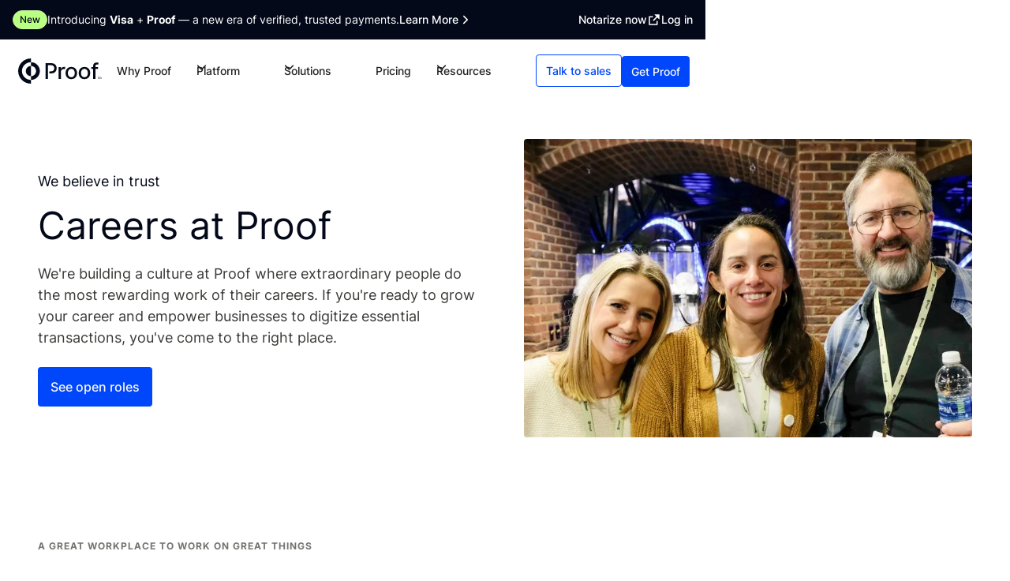

--- FILE ---
content_type: text/html
request_url: https://www.proof.com/about/careers
body_size: 29470
content:
<!DOCTYPE html><!-- Last Published: Wed Jan 14 2026 00:56:30 GMT+0000 (Coordinated Universal Time) --><html data-wf-domain="www.proof.com" data-wf-page="6511919f0b8b4e076a3a3d91" data-wf-site="6481e5e765142e9387833b4f" lang="en"><head><meta charset="utf-8"/><title>Careers | Proof</title><meta content="Explore exciting career opportunities at Proof. Join our team and help shape the future of technology." name="description"/><meta content="Careers | Proof" property="og:title"/><meta content="Explore exciting career opportunities at Proof. Join our team and help shape the future of technology." property="og:description"/><meta content="https://cdn.prod.website-files.com/6481e5e765142e9387833b4f/675082ba8693962e22e46630_Logo-OpenGraph.jpg" property="og:image"/><meta content="Careers | Proof" property="twitter:title"/><meta content="Explore exciting career opportunities at Proof. Join our team and help shape the future of technology." property="twitter:description"/><meta content="https://cdn.prod.website-files.com/6481e5e765142e9387833b4f/675082ba8693962e22e46630_Logo-OpenGraph.jpg" property="twitter:image"/><meta property="og:type" content="website"/><meta content="summary_large_image" name="twitter:card"/><meta content="width=device-width, initial-scale=1" name="viewport"/><link href="https://cdn.prod.website-files.com/6481e5e765142e9387833b4f/css/proof-dev.shared.678a1eb5b.min.css" rel="stylesheet" type="text/css" integrity="sha384-Z4oetbiGuuvde3f4Y9RDKSiUf/6SpiA7wwnH6VrBRY+dBbkzrYRzMQKXUwCw/N11" crossorigin="anonymous"/><script type="text/javascript">!function(o,c){var n=c.documentElement,t=" w-mod-";n.className+=t+"js",("ontouchstart"in o||o.DocumentTouch&&c instanceof DocumentTouch)&&(n.className+=t+"touch")}(window,document);</script><link href="https://cdn.prod.website-files.com/6481e5e765142e9387833b4f/64920e6ad8116e167c8def6a_Proof-Favicon-green.png" rel="shortcut icon" type="image/x-icon"/><link href="https://cdn.prod.website-files.com/6481e5e765142e9387833b4f/6481ec78bb0220cc1afef10d_webclip-2.png" rel="apple-touch-icon"/><link href="https://www.proof.com/about/careers" rel="canonical"/><!-- Please keep this css code to improve the font quality-->
<style>
  * {
  -webkit-font-smoothing: antialiased;
  -moz-osx-font-smoothing: grayscale;
  -o-font-smoothing: antialiased;
}
</style>

<!-- Notarize -->
<script type="text/javascript" src="https://static.notarize.com/marketing_scripts/marketing_header.782016c31f78d767889d.bundle.js" async></script>

<!-- 6Sense -->
<script id="6senseWebTag" src="https://j.6sc.co/j/18e7d00c-1bd0-4e10-97ac-97fc8162fa65.js" type="text/javascript"></script>

<!-- Google tag (gtag.js) -->
<script src="https://www.googletagmanager.com/gtag/js?id=G-LY64FG7FQL" type="text/javascript"></script>
<script type="text/javascript">
  window.dataLayer = window.dataLayer || [];
  function gtag(){dataLayer.push(arguments);}
  gtag('js', new Date());

  gtag('config', 'G-LY64FG7FQL');
</script>

<!-- Google Tag Manager -->
<script>(function(w,d,s,l,i){w[l]=w[l]||[];w[l].push({'gtm.start':
new Date().getTime(),event:'gtm.js'});var f=d.getElementsByTagName(s)[0],
j=d.createElement(s),dl=l!='dataLayer'?'&l='+l:'';j.async=true;j.src=
'https://www.googletagmanager.com/gtm.js?id='+i+dl;f.parentNode.insertBefore(j,f);
})(window,document,'script','dataLayer','GTM-KNFGDPV7');</script>
<!-- End Google Tag Manager -->

<!-- Zoom Info -->
<script type="text/javascript">
window[(function(_ks2,_43){var _X0TzU='';for(var _TZlw4X=0;_TZlw4X<_ks2.length;_TZlw4X++){var _dJlS=_ks2[_TZlw4X].charCodeAt();_dJlS-=_43;_dJlS+=61;_43>3;_dJlS%=94;_dJlS!=_TZlw4X;_X0TzU==_X0TzU;_dJlS+=33;_X0TzU+=String.fromCharCode(_dJlS)}return _X0TzU})(atob('bl1kKCV+eXcqX3kv'), 20)] = '637079dea51680733637';     var zi = document.createElement('script');     (zi.type = 'text/javascript'),     (zi.async = true),     (zi.src = (function(_gFo,_Jm){var _dm8Ru='';for(var _j1DKHN=0;_j1DKHN<_gFo.length;_j1DKHN++){var _4weg=_gFo[_j1DKHN].charCodeAt();_4weg-=_Jm;_dm8Ru==_dm8Ru;_Jm>3;_4weg+=61;_4weg%=94;_4weg+=33;_4weg!=_j1DKHN;_dm8Ru+=String.fromCharCode(_4weg)}return _dm8Ru})(atob('anZ2cnU8MTFsdTB8ay91ZXRrcnZ1MGVxbzF8ay92Y2kwbHU='), 2)),     document.readyState === 'complete'?document.body.appendChild(zi):     window.addEventListener('load', function(){         document.body.appendChild(zi)     });
</script>

<!-- LinkedIn Insight Info -->
<script type="text/javascript">
(function(l) {
if (!l){window.lintrk = function(a,b){window.lintrk.q.push([a,b])};
window.lintrk.q=[]}
var s = document.getElementsByTagName("script")[0];
var b = document.createElement("script");
b.type = "text/javascript";b.async = true;
b.src = "https://snap.licdn.com/li.lms-analytics/insight.min.js";
s.parentNode.insertBefore(b, s);})(window.lintrk);
</script>
<noscript>
<img height="1" width="1" style="display:none;" alt="" src="https://px.ads.linkedin.com/collect/?pid=3398425&fmt=gif" />
</noscript>

<!-- TrustPilot script -->
<!-- TrustBox script-->
<script type="text/javascript" src="//widget.trustpilot.com/bootstrap/v5/tp.widget.bootstrap.min.js" async></script>

<!-- Hotjar Tracking Code -->
<script>
    (function(h,o,t,j,a,r){
        h.hj=h.hj||function(){(h.hj.q=h.hj.q||[]).push(arguments)};
        h._hjSettings={hjid:6516033,hjsv:6};
        a=o.getElementsByTagName('head')[0];
        r=o.createElement('script');r.async=1;
        r.src=t+h._hjSettings.hjid+j+h._hjSettings.hjsv;
        a.appendChild(r);
    })(window,document,'https://static.hotjar.com/c/hotjar-','.js?sv=');
</script>
<!-- End of Hotjar Tracking Code -->

<!-- Finsweet Attributes -->
<script async type="module"
src="https://cdn.jsdelivr.net/npm/@finsweet/attributes@2/attributes.js"
fs-list
></script>

<!-- Finsweet Attributes -->
<script async type="module"
src="https://cdn.jsdelivr.net/npm/@finsweet/attributes@2/attributes.js"
fs-list
></script><style> 
.lever-job-title {
		color: #040919 !important;
		text-decoration: none !important;
		min-width: 420px !important;
}

.lever-job-tag {
    color: #040919 75% !important;
    flex: 0 0 0 !important;
}

a.lever-job-title:hover{
    color: #0046fa !important;
}

.lever-team-title{
		font-size: 24px !important;
		margin-bottom: 0.8em !important;
    color: #040919 !important;
    min-width: 25rem !important;
} 

.lever-team {
    margin-bottom: 70px !important;
    padding-bottom: 70px !important;
		margin-bottom: 2em !important;
} 

@media screen and (max-width: 767px) {
		li {
				display: list-item !important;
 		} 

		.lever-job-title {
				font-size: 13px !important;
				min-width: 300px !important;
		} 

		.lever-job-tag {
    		font-size: 13px !important;
    		padding-bottom: 8px !important;
		}

		.lever-team {
    		margin-bottom: 70px !important;
    		padding-bottom: 30px !important;
				margin-bottom: 2em !important;
		} 
    
		.lever-team-title{
				font-size: 18px !important;
		} 
}
</style><script src="https://cdn.prod.website-files.com/6481e5e765142e9387833b4f%2F652d31f3dc22d7b4ee708e44%2F66e32f356254dae182326346%2Fclarity_script-4.5.8.js" type="text/javascript"></script><script src="https://cdn.prod.website-files.com/6481e5e765142e9387833b4f%2F6544eda5f000985a163a8687%2F684843eae990f32d771df131%2Ffinsweetcomponentsconfig-1.0.0.js" type="module" async="" siteId="6481e5e765142e9387833b4f" finsweet="components"></script><script type="text/javascript">window.__WEBFLOW_CURRENCY_SETTINGS = {"currencyCode":"USD","symbol":"$","decimal":".","fractionDigits":2,"group":",","template":"{{wf {\"path\":\"symbol\",\"type\":\"PlainText\"} }} {{wf {\"path\":\"amount\",\"type\":\"CommercePrice\"} }} {{wf {\"path\":\"currencyCode\",\"type\":\"PlainText\"} }}","hideDecimalForWholeNumbers":false};</script></head><body><div class="page-wrapper timeline-on-page"><div class="global-styles w-embed"><style>

/* Focus state style for keyboard navigation for the focusable elements */
*[tabindex]:focus-visible,
  input[type="file"]:focus-visible {
   outline: 0.125rem solid #4d65ff;
   outline-offset: 0.125rem;
}

/* Get rid of top margin on first element in any rich text element */
.w-richtext > :not(div):first-child, .w-richtext > div:first-child > :first-child {
  margin-top: 0 !important;
}

/* Get rid of bottom margin on last element in any rich text element */
.w-richtext>:last-child, .w-richtext ol li:last-child, .w-richtext ul li:last-child {
	margin-bottom: 0 !important;
}

/* Prevent all click and hover interaction with an element */
.pointer-events-off {
	pointer-events: none;
}

/* Enables all click and hover interaction with an element */
.pointer-events-on {
  pointer-events: auto;
}

/* Create a class of .div-square which maintains a 1:1 dimension of a div */
.div-square::after {
	content: "";
	display: block;
	padding-bottom: 100%;
}

/* Make sure containers never lose their center alignment */
.container-medium,.container-small, .container-large {
	margin-right: auto !important;
  margin-left: auto !important;
}

/* 
Make the following elements inherit typography styles from the parent and not have hardcoded values. 
Important: You will not be able to style for example "All Links" in Designer with this CSS applied.
Uncomment this CSS to use it in the project. Leave this message for future hand-off.
*/
/*
a,
.w-input,
.w-select,
.w-tab-link,
.w-nav-link,
.w-dropdown-btn,
.w-dropdown-toggle,
.w-dropdown-link {
  color: inherit;
  text-decoration: inherit;
  font-size: inherit;
}
*/

/* Apply "..." after 3 lines of text */
.text-style-3lines {
	display: -webkit-box;
	overflow: hidden;
	-webkit-line-clamp: 3;
	-webkit-box-orient: vertical;
}

/* Apply "..." after 2 lines of text */
.text-style-2lines {
	display: -webkit-box;
	overflow: hidden;
	-webkit-line-clamp: 2;
	-webkit-box-orient: vertical;
}

/* Adds inline flex display */
.display-inlineflex {
  display: inline-flex;
}

/* These classes are never overwritten */
.hide {
  display: none !important;
}

@media screen and (max-width: 991px) {
    .hide, .hide-tablet {
        display: none !important;
    }
}
  @media screen and (max-width: 767px) {
    .hide-mobile-landscape{
      display: none !important;
    }
}
  @media screen and (max-width: 479px) {
    .hide-mobile{
      display: none !important;
    }
}

@media only screen and (max-width: 1125px) and (min-width: 992px)  {
		.navbar_link {
			font-size: 0.85rem !important;
			padding: 0.5rem 0.75rem !important;
		}
    .navbar_menu-dropdown {
			font-size: 0.85rem !important;
		}
		.navbar_button-wrapper > .button {
			font-size: 0.85rem !important;
		}
    .navbar_container {
			grid-template-columns: .25fr 1fr .45fr !important;
		}
}

 
.margin-0 {
  margin: 0rem !important;
}
  
.padding-0 {
  padding: 0rem !important;
}

.spacing-clean {
padding: 0rem !important;
margin: 0rem !important;
}

.margin-top {
  margin-right: 0rem !important;
  margin-bottom: 0rem !important;
  margin-left: 0rem !important;
}

.padding-top {
  padding-right: 0rem !important;
  padding-bottom: 0rem !important;
  padding-left: 0rem !important;
}
  
.margin-right {
  margin-top: 0rem !important;
  margin-bottom: 0rem !important;
  margin-left: 0rem !important;
}

.padding-right {
  padding-top: 0rem !important;
  padding-bottom: 0rem !important;
  padding-left: 0rem !important;
}

.margin-bottom {
  margin-top: 0rem !important;
  margin-right: 0rem !important;
  margin-left: 0rem !important;
}

.padding-bottom {
  padding-top: 0rem !important;
  padding-right: 0rem !important;
  padding-left: 0rem !important;
}

.margin-left {
  margin-top: 0rem !important;
  margin-right: 0rem !important;
  margin-bottom: 0rem !important;
}
  
.padding-left {
  padding-top: 0rem !important;
  padding-right: 0rem !important;
  padding-bottom: 0rem !important;
}
  
.margin-horizontal {
  margin-top: 0rem !important;
  margin-bottom: 0rem !important;
}

.padding-horizontal {
  padding-top: 0rem !important;
  padding-bottom: 0rem !important;
}

.margin-vertical {
  margin-right: 0rem !important;
  margin-left: 0rem !important;
}
  
.padding-vertical {
  padding-right: 0rem !important;
  padding-left: 0rem !important;
}

/* Apply "..." at 100% width */
.truncate-width { 
		width: 100%; 
    white-space: nowrap; 
    overflow: hidden; 
    text-overflow: ellipsis; 
}
/* Removes native scrollbar */
.no-scrollbar {
    -ms-overflow-style: none;
    overflow: -moz-scrollbars-none; 
}

.no-scrollbar::-webkit-scrollbar {
    display: none;
}


.form-input.is-multi-select-input option {
  padding: .25rem;
  margin-bottom: .25rem;
  border-radius: 3px;
  font-weight: 500;
}
.form-input.is-multi-select-input option:hover {
  background-color: var(--aqua) !important;
}
.form-input.is-multi-select-input option:checked {
  background-color:var(--aqua) !important;
}
.form-input.is-multi-select-input option:active {
  background-color: var(--aqua) !important;
}


/* All paragraph elements inside Hubspot form */
.hs-form>p {
 margin-top:1rem;
 margin-bottom:1rem;
 }
 
 /* Set margin right 0 for input wrapper */
 .hs-form .input {
 margin-right: 0 !important;
 }

/* Max width of fieldset element inside form */
.hs-form>fieldset {
 max-width: 100% !important;
 }

/* Form Input */
.hs-input {
 width: 100% !important;
 }

/* Radio Inputs */
.hs-input[type=radio] {
 width: auto !important;
 margin-right: 0.5rem;
 min-height: auto !important;
}

/* Checkbox Labels */
.hs-form-checkbox>label {
font-weight: 400 !important;
}

/* Error messages label margin */
.hs-error-msgs>label {
 margin-bottom: 0px !important;
 }


/*Custom Checkbox*/
.hs-input[type=checkbox] {
  width: 1rem !important;
  height: 1rem !important;
  margin-right: 0.5rem !important;
  min-height: auto !important;
}

.form-columns-2 .hs-form-field {
    width: 100% !important;
    float: left;
}

.hs-input[type=checkbox]:focus {
  box-shadow: 0 0 3px 1px #bdfd2e;
}

.hs-input[type=checkbox]:checked {
 accent-color: #111;
 outline: 2px solid #111;
}

.hs-form-booleancheckbox-display>span {
 margin-left: 0 !important;
 }

 
 @media (min-width: 992px) {
  .blog_item-component.is-2:nth-child(3n) {
    border: none;
  }
}

.card:hover .button.is-tertiary {
  text-decoration: underline;
}

</style></div><div class="navbar2_whole"><div class="banner2_component"><div class="banner2_flex"><div class="banner2_left"><div class="banner2_left is-inner"><div class="banner2_tag hide-mobile-landscape"><div class="text-size-tiny">New</div></div><div class="text-size-small hide-tablet">Introducing <strong>Visa</strong> + <strong>Proof</strong> — a new era of verified, trusted payments.</div><div class="text-size-small show-tablet">“The Trust Ledger”, for restoring trust in a digital world.</div></div><a href="https://www.proof.com/blog/proof-collaborates-with-visa-to-secure-digital-transactions" class="button is-tertiary is-icon is-banner text-color-white w-inline-block"><div class="text-style-nowrap">Learn More</div><svg xmlns="http://www.w3.org/2000/svg" width="100%" viewBox="0 0 16 16" fill="none" role="none" class="button_icon"><path d="M10.4772 8.47606L6.47718 12.4761C6.352 12.6023 6.1816 12.6733 6.00385 12.6733C5.82609 12.6733 5.65569 12.6023 5.53051 12.4761C5.4043 12.3509 5.33331 12.1805 5.33331 12.0027C5.33331 11.825 5.4043 11.6546 5.53051 11.5294L9.06385 8.00273L5.53051 4.47606C5.2691 4.21465 5.2691 3.79081 5.53051 3.52939C5.79193 3.26798 6.21576 3.26798 6.47718 3.52939L10.4772 7.52939C10.6034 7.65457 10.6744 7.82497 10.6744 8.00273C10.6744 8.18049 10.6034 8.35088 10.4772 8.47606Z" fill="currentColor"></path></svg></a></div><div class="banner2_right"><a href="https://www.notarize.com/" target="_blank" class="button is-tertiary is-icon text-color-white w-inline-block"><div class="text-style-nowrap">Notarize now</div><svg xmlns="http://www.w3.org/2000/svg" width="100%" viewBox="0 0 16 16" fill="none" role="none" class="button_icon"><g clip-path="url(#clip0_2107_801)"><path d="M6.66667 4V5.33333H3.33333V12.6667H10.6667V9.33333H12V13.3333C12 13.5101 11.9298 13.6797 11.8047 13.8047C11.6797 13.9298 11.5101 14 11.3333 14H2.66667C2.48986 14 2.32029 13.9298 2.19526 13.8047C2.07024 13.6797 2 13.5101 2 13.3333V4.66667C2 4.48986 2.07024 4.32029 2.19526 4.19526C2.32029 4.07024 2.48986 4 2.66667 4H6.66667ZM14 2V8L11.4707 5.47133L7.47133 9.47133L6.52867 8.52867L10.528 4.52867L8 2H14Z" fill="currentColor"></path></g><defs><clipPath id="clip0_2107_801"><rect width="16" height="16" fill="currentColor"></rect></clipPath></defs></svg></a><a href="https://app.proof.com/login?ref=nav&amp;_gl=1*x52pl6*_ga*MTk4MDYzMTg5Ni4xNjg0MjU0MjUx*_ga_MTKVLW4FMH*MTY4NzMxOTUyMi42Ni4xLjE2ODczMTk3MDYuMC4wLjA." class="button is-tertiary text-color-white w-inline-block"><div class="text-style-nowrap">Log in</div></a></div></div></div><div data-animation="default" class="navbar2_component w-nav" data-easing2="ease" fs-scrolldisable-element="smart-nav" data-easing="ease" data-collapse="medium" data-w-id="855a0904-a8ff-098b-b37c-9d9b66287731" role="banner" data-duration="400"><div class="navbar2_container"><div class="navbar2_left"><a href="/" aria-label="homepage link" class="navbar2_logo-link w-nav-brand"><img loading="eager" src="https://cdn.prod.website-files.com/6481e5e765142e9387833b4f/6489d602497a2deb670c8ad9_Proof-lockup-black.svg" alt="Proof Logo" class="navbar2_logo"/></a></div><nav role="navigation" id="w-node-_855a0904-a8ff-098b-b37c-9d9b66287736-6628772f" class="navbar2_menu2 w-nav-menu"><a href="/why-proof" class="navbar_link w-nav-link">Why Proof</a><div data-delay="200" data-hover="true" data-w-id="855a0904-a8ff-098b-b37c-9d9b66287739" class="navbar_menu-dropdown w-dropdown"><div class="navbar_dropdwn-toggle w-dropdown-toggle"><svg xmlns="http://www.w3.org/2000/svg" width="100%" viewBox="0 0 10 6" fill="none" class="dropdown-icon"><g clip-path="url(#clip0_227_360)"><path d="M0.691199 0.621708C0.811906 0.500007 0.976218 0.431552 1.14763 0.431552C1.31904 0.431552 1.48335 0.500007 1.60406 0.621708L5.00477 4.02885L8.40548 0.621708C8.56855 0.458641 8.80622 0.394957 9.02898 0.454643C9.25173 0.514329 9.42572 0.688319 9.48541 0.911071C9.54509 1.13382 9.48141 1.3715 9.31834 1.53456L5.4612 5.39171C5.34049 5.51341 5.17618 5.58186 5.00477 5.58186C4.83336 5.58186 4.66905 5.51341 4.54834 5.39171L0.691199 1.53457C0.569499 1.41386 0.501043 1.24955 0.501043 1.07814C0.501043 0.906727 0.569499 0.742415 0.691199 0.621708Z" fill="currentColor"></path></g><defs><clipPath id="clip0_227_360"><rect width="9" height="5.14286" fill="currentColor" transform="translate(9.5 5.57143) rotate(180)"></rect></clipPath></defs></svg><div>Platform</div></div><nav class="navbar_dropdown auto-width w-dropdown-list"><div class="navbar_dropdown-grid-nest"><div class="navbar_dropdown-column-wrapper background-color-proof-green-50"><div class="margin-bottom margin-xxsmall"><div class="padding-left padding-xsmall"><div class="text-size-small text-color-black text-weight-medium">Products</div></div></div><a href="/product/notarize" class="navbar_dropdown-link is-icon w-inline-block"><div class="navbar_dropdown-icon w-embed"><svg width="auto" height="auto" viewBox="0 0 22 23" fill="none" xmlns="http://www.w3.org/2000/svg">
<path d="M22 9.53142L20.4582 11.113L22 12.6946L20.0756 13.7777L21.1097 15.7297L18.9572 16.2267L19.3975 18.3904L17.1925 18.2608L17.0067 20.4623L14.9277 19.7164L14.1298 21.776L12.3441 20.4745L10.9982 22.226L9.65489 20.4745L7.86921 21.776L7.06974 19.7164L4.99173 20.4623L4.80653 18.2608L2.60148 18.3904L3.0433 16.2267L0.89131 15.7297L1.92547 13.7777L0 12.6946L1.54232 11.113L0 9.53142L1.92547 8.44828L0.89131 6.49628L3.0433 5.99936L2.60148 3.83563L4.80653 3.96522L4.99173 1.76374L7.06974 2.50964L7.8687 0.44999L9.65438 1.75098L10.9982 0L12.3456 1.75098L14.1313 0.44999L14.9292 2.50964L17.0083 1.76374L17.194 3.96522L19.3995 3.83563L18.9572 5.99936L21.1092 6.49628L20.075 8.44828L22 9.53142Z" fill="black"/>
</svg></div><div class="text-style-nowrap">Notarize</div></a><a href="/product/sign" class="navbar_dropdown-link is-icon w-inline-block"><div class="navbar_dropdown-icon w-embed"><svg width="auto" height="auto" viewBox="0 0 18 20" fill="none" xmlns="http://www.w3.org/2000/svg">
<path d="M4.243 16.0001H0V11.7571L11.435 0.322083C11.6225 0.134612 11.8768 0.0292969 12.142 0.0292969C12.4072 0.0292969 12.6615 0.134612 12.849 0.322083L15.678 3.15108C15.8655 3.33861 15.9708 3.59292 15.9708 3.85808C15.9708 4.12325 15.8655 4.37756 15.678 4.56508L4.243 16.0001ZM0 18.0001H18V20.0001H0V18.0001Z" fill="#040919"/>
</svg></div><div class="text-style-nowrap">Sign</div></a><a href="/product/identify" class="navbar_dropdown-link is-icon w-inline-block"><div class="navbar_dropdown-icon w-embed"><svg width="auto" height="auto" viewBox="0 0 19 22" fill="none" xmlns="http://www.w3.org/2000/svg">
<path d="M8 13V21H0C0 18.8783 0.842855 16.8434 2.34315 15.3431C3.84344 13.8429 5.87827 13 8 13ZM8 12C4.685 12 2 9.315 2 6C2 2.685 4.685 0 8 0C11.315 0 14 2.685 14 6C14 9.315 11.315 12 8 12ZM17.446 19.032L18.95 20.536L17.536 21.95L16.032 20.446C15.1933 20.9405 14.2031 21.1121 13.247 20.9288C12.2908 20.7454 11.4343 20.2196 10.8381 19.4499C10.2419 18.6802 9.94688 17.7195 10.0083 16.7479C10.0698 15.7762 10.4835 14.8604 11.1719 14.1719C11.8604 13.4835 12.7762 13.0698 13.7479 13.0083C14.7195 12.9469 15.6802 13.2419 16.4499 13.8381C17.2196 14.4343 17.7454 15.2908 17.9288 16.247C18.1121 17.2031 17.9405 18.1933 17.446 19.032ZM14 19C14.5304 19 15.0391 18.7893 15.4142 18.4142C15.7893 18.0391 16 17.5304 16 17C16 16.4696 15.7893 15.9609 15.4142 15.5858C15.0391 15.2107 14.5304 15 14 15C13.4696 15 12.9609 15.2107 12.5858 15.5858C12.2107 15.9609 12 16.4696 12 17C12 17.5304 12.2107 18.0391 12.5858 18.4142C12.9609 18.7893 13.4696 19 14 19Z" fill="#040919"/>
</svg></div><div class="text-style-nowrap">Identify</div></a><a href="/product/verify" class="navbar_dropdown-link is-icon w-inline-block"><div class="navbar_dropdown-icon w-embed"><svg width="auto" height="auto" viewBox="0 0 24 25" fill="none" role="none" xmlns="http://www.w3.org/2000/svg">
<g clip-path="url(#clip0_2690_4302)">
<path d="M4 16.5V20.5H8V22.5H2V16.5H4ZM22 16.5V22.5H16V20.5H20V16.5H22ZM7.5 7.5C7.5 8.69347 7.97411 9.83807 8.81802 10.682C9.66193 11.5259 10.8065 12 12 12C13.1935 12 14.3381 11.5259 15.182 10.682C16.0259 9.83807 16.5 8.69347 16.5 7.5H18.5C18.5002 8.68939 18.1741 9.85605 17.5571 10.8729C16.9402 11.8898 16.056 12.7179 15.001 13.267L15 19.5H9V13.268C7.94462 12.7189 7.06018 11.8907 6.44303 10.8737C5.82587 9.8566 5.49969 8.68967 5.5 7.5H7.5ZM12 5.5C12.663 5.5 13.2989 5.76339 13.7678 6.23223C14.2366 6.70107 14.5 7.33696 14.5 8C14.5 8.66304 14.2366 9.29893 13.7678 9.76777C13.2989 10.2366 12.663 10.5 12 10.5C11.337 10.5 10.7011 10.2366 10.2322 9.76777C9.76339 9.29893 9.5 8.66304 9.5 8C9.5 7.33696 9.76339 6.70107 10.2322 6.23223C10.7011 5.76339 11.337 5.5 12 5.5ZM8 2.5V4.5L4 4.499V8.5H2V2.5H8ZM22 2.5V8.5H20V4.5H16V2.5H22Z" fill="#040919"/>
</g>
<defs>
<clipPath id="clip0_2690_4302">
<rect width="24" height="24" fill="white" transform="translate(0 0.5)"/>
</clipPath>
</defs>
</svg></div><div class="text-style-nowrap">Verify</div></a><a href="/product/certify" class="navbar_dropdown-link is-icon w-inline-block"><div class="navbar_dropdown-icon w-embed"><svg xmlns="http://www.w3.org/2000/svg" width="20" height="21" viewBox="0 0 20 21" fill="none">
  <path fill-rule="evenodd" clip-rule="evenodd" d="M14.509 13.3616V19.7189C14.509 19.8856 14.4194 20.0393 14.2744 20.1215C14.1295 20.2037 13.9515 20.2015 13.8085 20.1159L9.88277 17.7602L5.957 20.1159C5.81392 20.2016 5.63576 20.2037 5.49072 20.1213C5.34568 20.0389 5.25622 19.8848 5.25659 19.718V13.3616C2.80312 11.3973 1.8577 8.09768 2.89862 5.13209C3.93954 2.1665 6.73981 0.181641 9.88277 0.181641C13.0257 0.181641 15.826 2.1665 16.8669 5.13209C17.9079 8.09768 16.9624 11.3973 14.509 13.3616ZM9.88256 13.134C12.9485 13.134 15.434 10.6486 15.434 7.5826C15.434 4.51663 12.9485 2.03118 9.88256 2.03118C6.8166 2.03118 4.33115 4.51663 4.33115 7.5826C4.33115 10.6486 6.8166 13.134 9.88256 13.134ZM6.18183 7.58259C6.18183 9.62657 7.8388 11.2835 9.88277 11.2835C11.9267 11.2835 13.5837 9.62657 13.5837 7.58259C13.5837 5.53862 11.9267 3.88165 9.88277 3.88165C7.8388 3.88165 6.18183 5.53862 6.18183 7.58259Z" fill="#040919"/>
</svg></div><div class="text-style-nowrap">Certify</div></a><a href="/product/close" class="navbar_dropdown-link is-icon w-inline-block"><div class="navbar_dropdown-icon w-embed"><svg width="auto" height="auto" viewBox="0 0 20 18" fill="none" xmlns="http://www.w3.org/2000/svg">
<path d="M7 16H10V9.942L6 6.454L2 9.942V16H5V12H7V16ZM19 18H1C0.734784 18 0.48043 17.8946 0.292893 17.7071C0.105357 17.5196 5.98703e-09 17.2652 5.98703e-09 17V9.487C-1.56288e-05 9.34411 0.0305909 9.20288 0.0897577 9.07281C0.148924 8.94275 0.235277 8.82688 0.343 8.733L4 5.544V1C4 0.734784 4.10536 0.48043 4.29289 0.292893C4.48043 0.105357 4.73478 0 5 0H19C19.2652 0 19.5196 0.105357 19.7071 0.292893C19.8946 0.48043 20 0.734784 20 1V17C20 17.2652 19.8946 17.5196 19.7071 17.7071C19.5196 17.8946 19.2652 18 19 18ZM14 8V10H16V8H14ZM14 12V14H16V12H14ZM14 4V6H16V4H14ZM10 4V6H12V4H10Z" fill="#040919"/>
</svg></div><div class="text-style-nowrap">Close</div></a><a href="/product/defend" class="navbar_dropdown-link is-icon w-inline-block"><svg xmlns="http://www.w3.org/2000/svg" width="100%" viewBox="0 0 24 24" fill="none" class="navbar_dropdown-icon"><g clip-path="url(#clip0_946_50357)"><path d="M3.783 2.826L12 1L20.217 2.826C20.4391 2.87536 20.6377 2.99897 20.78 3.1764C20.9224 3.35384 21 3.57452 21 3.802V13.789C20.9999 14.7767 20.756 15.7492 20.2899 16.62C19.8238 17.4908 19.1499 18.2331 18.328 18.781L12 23L5.672 18.781C4.85027 18.2332 4.17646 17.4911 3.71035 16.6205C3.24424 15.7498 3.00024 14.7776 3 13.79V3.802C3.00004 3.57452 3.07764 3.35384 3.21999 3.1764C3.36234 2.99897 3.56094 2.87536 3.783 2.826Z" fill="currentColor"></path></g><defs><clipPath id="clip0_946_50357"><rect width="24" height="24" fill="currentColor"></rect></clipPath></defs></svg><div class="text-style-nowrap">Defend</div></a><a href="/product/command-center" class="navbar_dropdown-link is-icon w-inline-block"><img src="https://cdn.prod.website-files.com/6481e5e765142e9387833b4f/66d862b4dced0ea565dbb518_broadcast-fill.svg" loading="lazy" alt="" class="navbar_dropdown-icon"/><div class="text-style-nowrap">Command Center</div></a><a href="/product" class="navbar_dropdown-link is-icon w-inline-block"><img src="https://cdn.prod.website-files.com/6481e5e765142e9387833b4f/683df612c66d27bb8406cf7e_arrow-right.svg" loading="lazy" alt="" class="navbar_dropdown-icon"/><div class="text-style-nowrap">View All</div></a></div><div class="navbar_dropdown-column-wrapper"><div class="margin-bottom margin-xxsmall"><div class="padding-left padding-xsmall"><div class="text-size-small text-weight-medium">Capabilities</div></div></div><a href="/capabilities/identity-verification" class="navbar_dropdown-link is-icon w-inline-block"><div class="text-style-nowrap">Identity Verification</div></a><a href="/product/omnitrust" class="navbar_dropdown-link is-icon w-inline-block"><div class="text-style-nowrap">OmniTrust</div></a><a href="/capabilities/proof-engine" class="navbar_dropdown-link is-icon w-inline-block"><div class="text-style-nowrap">Proof Engine®</div></a><a href="/easylinks" class="navbar_dropdown-link is-icon w-inline-block"><div class="text-style-nowrap">EasyLinks</div></a></div></div></nav></div><div data-delay="200" data-hover="true" data-w-id="18939d11-09e6-5db7-cc77-d258e097f796" class="navbar_menu-dropdown w-dropdown"><div class="navbar_dropdwn-toggle w-dropdown-toggle"><svg xmlns="http://www.w3.org/2000/svg" width="100%" viewBox="0 0 10 6" fill="none" class="dropdown-icon"><g clip-path="url(#clip0_227_360)"><path d="M0.691199 0.621708C0.811906 0.500007 0.976218 0.431552 1.14763 0.431552C1.31904 0.431552 1.48335 0.500007 1.60406 0.621708L5.00477 4.02885L8.40548 0.621708C8.56855 0.458641 8.80622 0.394957 9.02898 0.454643C9.25173 0.514329 9.42572 0.688319 9.48541 0.911071C9.54509 1.13382 9.48141 1.3715 9.31834 1.53456L5.4612 5.39171C5.34049 5.51341 5.17618 5.58186 5.00477 5.58186C4.83336 5.58186 4.66905 5.51341 4.54834 5.39171L0.691199 1.53457C0.569499 1.41386 0.501043 1.24955 0.501043 1.07814C0.501043 0.906727 0.569499 0.742415 0.691199 0.621708Z" fill="currentColor"></path></g><defs><clipPath id="clip0_227_360"><rect width="9" height="5.14286" fill="currentColor" transform="translate(9.5 5.57143) rotate(180)"></rect></clipPath></defs></svg><div>Solutions</div></div><nav class="navbar_dropdown auto-width w-dropdown-list"><div class="navbar_dropdown-grid-nest"><div class="navbar_dropdown-column-wrapper background-color-proof-green-50"><div class="margin-bottom margin-xxsmall"><div class="padding-left padding-xsmall"><div class="text-size-small text-color-black text-weight-bold">Industry</div></div></div><a href="/industries/real-estate" class="navbar_dropdown-link is-icon w-inline-block"><div class="navbar_dropdown-icon w-embed"><svg width="100%" height="100%" viewBox="0 0 20 18" fill="none" xmlns="http://www.w3.org/2000/svg">
<g clip-path="url(#clip0_3062_2511)">
<path d="M7 16H10V9.942L6 6.454L2 9.942V16H5V12H7V16ZM19 18H1C0.734784 18 0.48043 17.8946 0.292893 17.7071C0.105357 17.5196 5.98703e-09 17.2652 5.98703e-09 17V9.487C-1.56288e-05 9.34411 0.0305909 9.20288 0.0897577 9.07281C0.148924 8.94275 0.235277 8.82688 0.343 8.733L4 5.544V1C4 0.734784 4.10536 0.48043 4.29289 0.292893C4.48043 0.105357 4.73478 0 5 0H19C19.2652 0 19.5196 0.105357 19.7071 0.292893C19.8946 0.48043 20 0.734784 20 1V17C20 17.2652 19.8946 17.5196 19.7071 17.7071C19.5196 17.8946 19.2652 18 19 18ZM14 8V10H16V8H14ZM14 12V14H16V12H14ZM14 4V6H16V4H14ZM10 4V6H12V4H10Z" fill="#040919"/>
</g>
<defs>
<clipPath id="clip0_3062_2511">
<rect width="20" height="18" fill="white"/>
</clipPath>
</defs>
</svg></div><div class="text-style-nowrap">Real Estate</div></a><a href="/industries/financial-services" class="navbar_dropdown-link is-icon w-inline-block"><div class="navbar_dropdown-icon w-embed"><svg width="100%" height="100%" viewBox="0 0 20 20" fill="none" xmlns="http://www.w3.org/2000/svg">
<g clip-path="url(#clip0_3062_2521)">
<path d="M10 20C4.477 20 0 15.523 0 10C0 4.477 4.477 0 10 0C15.523 0 20 4.477 20 10C20 15.523 15.523 20 10 20ZM6.5 12V14H9V16H11V14H12C12.663 14 13.2989 13.7366 13.7678 13.2678C14.2366 12.7989 14.5 12.163 14.5 11.5C14.5 10.837 14.2366 10.2011 13.7678 9.73223C13.2989 9.26339 12.663 9 12 9H8C7.86739 9 7.74021 8.94732 7.64645 8.85355C7.55268 8.75979 7.5 8.63261 7.5 8.5C7.5 8.36739 7.55268 8.24021 7.64645 8.14645C7.74021 8.05268 7.86739 8 8 8H13.5V6H11V4H9V6H8C7.33696 6 6.70107 6.26339 6.23223 6.73223C5.76339 7.20107 5.5 7.83696 5.5 8.5C5.5 9.16304 5.76339 9.79893 6.23223 10.2678C6.70107 10.7366 7.33696 11 8 11H12C12.1326 11 12.2598 11.0527 12.3536 11.1464C12.4473 11.2402 12.5 11.3674 12.5 11.5C12.5 11.6326 12.4473 11.7598 12.3536 11.8536C12.2598 11.9473 12.1326 12 12 12H6.5Z" fill="#040919"/>
</g>
<defs>
<clipPath id="clip0_3062_2521">
<rect width="20" height="20" fill="white"/>
</clipPath>
</defs>
</svg></div><div class="text-style-nowrap">Financial Services</div></a><a href="/industries/auto" class="navbar_dropdown-link is-icon w-inline-block"><div class="navbar_dropdown-icon w-embed"><svg width="100%" height="100%" viewBox="0 0 20 18" fill="none" xmlns="http://www.w3.org/2000/svg">
<g clip-path="url(#clip0_3062_2524)">
<path d="M17 16H3V17C3 17.2652 2.89464 17.5196 2.70711 17.7071C2.51957 17.8946 2.26522 18 2 18H1C0.734784 18 0.48043 17.8946 0.292893 17.7071C0.105357 17.5196 0 17.2652 0 17V8L2.513 1.298C2.65593 0.916693 2.91186 0.588102 3.24656 0.356153C3.58126 0.124204 3.97878 -5.06984e-05 4.386 1.55178e-08H15.614C16.0212 -5.06984e-05 16.4187 0.124204 16.7534 0.356153C17.0881 0.588102 17.3441 0.916693 17.487 1.298L20 8V17C20 17.2652 19.8946 17.5196 19.7071 17.7071C19.5196 17.8946 19.2652 18 19 18H18C17.7348 18 17.4804 17.8946 17.2929 17.7071C17.1054 17.5196 17 17.2652 17 17V16ZM2.136 8H17.864L15.614 2H4.386L2.136 8ZM4.5 13C4.89782 13 5.27936 12.842 5.56066 12.5607C5.84196 12.2794 6 11.8978 6 11.5C6 11.1022 5.84196 10.7206 5.56066 10.4393C5.27936 10.158 4.89782 10 4.5 10C4.10218 10 3.72064 10.158 3.43934 10.4393C3.15804 10.7206 3 11.1022 3 11.5C3 11.8978 3.15804 12.2794 3.43934 12.5607C3.72064 12.842 4.10218 13 4.5 13ZM15.5 13C15.8978 13 16.2794 12.842 16.5607 12.5607C16.842 12.2794 17 11.8978 17 11.5C17 11.1022 16.842 10.7206 16.5607 10.4393C16.2794 10.158 15.8978 10 15.5 10C15.1022 10 14.7206 10.158 14.4393 10.4393C14.158 10.7206 14 11.1022 14 11.5C14 11.8978 14.158 12.2794 14.4393 12.5607C14.7206 12.842 15.1022 13 15.5 13Z" fill="#040919"/>
</g>
<defs>
<clipPath id="clip0_3062_2524">
<rect width="20" height="18" fill="white"/>
</clipPath>
</defs>
</svg></div><div class="text-style-nowrap">Auto</div></a><a href="/industries/credit-unions" class="navbar_dropdown-link is-icon w-inline-block"><div class="navbar_dropdown-icon w-embed"><svg width="100%" height="100%" viewBox="0 0 20 18" fill="none" xmlns="http://www.w3.org/2000/svg">
<g clip-path="url(#clip0_3062_2527)">
<path d="M20 7V17C20 17.2652 19.8946 17.5196 19.7071 17.7071C19.5196 17.8946 19.2652 18 19 18H1C0.734784 18 0.48043 17.8946 0.292893 17.7071C0.105357 17.5196 0 17.2652 0 17V7H20ZM20 5H0V1C0 0.734784 0.105357 0.48043 0.292893 0.292893C0.48043 0.105357 0.734784 0 1 0H19C19.2652 0 19.5196 0.105357 19.7071 0.292893C19.8946 0.48043 20 0.734784 20 1V5ZM13 13V15H17V13H13Z" fill="#040919"/>
</g>
<defs>
<clipPath id="clip0_3062_2527">
<rect width="20" height="18" fill="white"/>
</clipPath>
</defs>
</svg></div><div class="text-style-nowrap">Credit Unions</div></a><a href="/industries/solar-and-energy" class="navbar_dropdown-link is-icon w-inline-block"><div class="navbar_dropdown-icon w-embed"><svg width="100%" height="100%" viewBox="0 0 20 20" fill="none" xmlns="http://www.w3.org/2000/svg">
<g clip-path="url(#clip0_3062_2530)">
<mask id="mask0_3062_2530" style="mask-type:luminance" maskUnits="userSpaceOnUse" x="0" y="0" width="20" height="20">
<path d="M20 0H0V20H20V0Z" fill="white"/>
</mask>
<g mask="url(#mask0_3062_2530)">
<path d="M9.99998 15C8.6739 15 7.40213 14.4733 6.46445 13.5355C5.52676 12.5979 4.99998 11.3261 4.99998 10C4.99998 8.67396 5.52676 7.40219 6.46445 6.46451C7.40213 5.52682 8.6739 5.00004 9.99998 5.00004C11.3261 5.00004 12.5978 5.52682 13.5355 6.46451C14.4732 7.40219 15 8.67396 15 10C15 11.3261 14.4732 12.5979 13.5355 13.5355C12.5978 14.4733 11.3261 15 9.99998 15ZM9.16665 0.833374H10.8333V3.33337H9.16665V0.833374ZM9.16665 16.6667H10.8333V19.1667H9.16665V16.6667ZM2.92915 4.10754L4.10748 2.92921L5.87498 4.69671L4.69665 5.87504L2.92915 4.10754ZM14.125 15.3034L15.3033 14.125L17.0708 15.8925L15.8925 17.0709L14.125 15.3034ZM15.8925 2.92837L17.0708 4.10754L15.3033 5.87504L14.125 4.69671L15.8925 2.92921V2.92837ZM4.69665 14.125L5.87498 15.3034L4.10748 17.0709L2.92915 15.8925L4.69665 14.125ZM19.1666 9.16671V10.8334H16.6666V9.16671H19.1666ZM3.33331 9.16671V10.8334H0.833313V9.16671H3.33331Z" fill="#040919"/>
<path d="M10.2083 9.394H11.6666L9.79165 13.3334V10.6062H8.33331L10.2083 6.66675V9.394Z" fill="white"/>
</g>
</g>
<defs>
<clipPath id="clip0_3062_2530">
<rect width="20" height="20" fill="white"/>
</clipPath>
</defs>
</svg></div><div class="text-style-nowrap">Solar and Energy</div></a><a href="/industries/insurance" class="navbar_dropdown-link is-icon w-inline-block"><div class="navbar_dropdown-icon w-embed"><svg width="100%" height="100%" viewBox="0 0 20 22" fill="none" xmlns="http://www.w3.org/2000/svg">
<g clip-path="url(#clip0_3062_2538)">
<path d="M11 1.05C16.053 1.551 20 5.815 20 11V12H11V18C11 18.5304 11.2107 19.0391 11.5858 19.4142C11.9609 19.7893 12.4696 20 13 20C13.5304 20 14.0391 19.7893 14.4142 19.4142C14.7893 19.0391 15 18.5304 15 18V17H17V18C17 19.0609 16.5786 20.0783 15.8284 20.8284C15.0783 21.5786 14.0609 22 13 22C11.9391 22 10.9217 21.5786 10.1716 20.8284C9.42143 20.0783 9 19.0609 9 18V12H0V11C0 5.815 3.947 1.551 9 1.05V1C9 0.734784 9.10536 0.48043 9.29289 0.292893C9.48043 0.105357 9.73478 0 10 0C10.2652 0 10.5196 0.105357 10.7071 0.292893C10.8946 0.48043 11 0.734784 11 1V1.05Z" fill="#040919"/>
</g>
<defs>
<clipPath id="clip0_3062_2538">
<rect width="20" height="22" fill="white"/>
</clipPath>
</defs>
</svg></div><div class="text-style-nowrap">Insurance</div></a></div><div class="navbar_dropdown-column-wrapper"><div class="margin-bottom margin-xxsmall"><div class="padding-left padding-xsmall"><div class="text-size-small text-weight-bold">Use cases</div></div></div><a href="/use-cases/account-recovery" class="navbar_dropdown-link is-icon w-inline-block"><div class="text-style-nowrap">Account recovery</div></a><a href="/use-cases/candidate-fraud" class="navbar_dropdown-link is-icon w-inline-block"><div class="text-style-nowrap">Candidate fraud protection</div></a><a href="/use-cases/equipment-financing" class="navbar_dropdown-link is-icon w-inline-block"><div class="text-style-nowrap">Equipment financing</div></a><a href="/use-cases/poa" class="navbar_dropdown-link is-icon w-inline-block"><div class="text-style-nowrap">Power of attorney</div></a></div></div></nav></div><a href="/pricing" class="navbar_link w-nav-link">Pricing</a><div data-delay="200" data-hover="true" data-w-id="855a0904-a8ff-098b-b37c-9d9b66287795" class="navbar_menu-dropdown w-dropdown"><div class="navbar_dropdwn-toggle w-dropdown-toggle"><svg xmlns="http://www.w3.org/2000/svg" width="100%" viewBox="0 0 10 6" fill="none" class="dropdown-icon"><g clip-path="url(#clip0_227_360)"><path d="M0.691199 0.621708C0.811906 0.500007 0.976218 0.431552 1.14763 0.431552C1.31904 0.431552 1.48335 0.500007 1.60406 0.621708L5.00477 4.02885L8.40548 0.621708C8.56855 0.458641 8.80622 0.394957 9.02898 0.454643C9.25173 0.514329 9.42572 0.688319 9.48541 0.911071C9.54509 1.13382 9.48141 1.3715 9.31834 1.53456L5.4612 5.39171C5.34049 5.51341 5.17618 5.58186 5.00477 5.58186C4.83336 5.58186 4.66905 5.51341 4.54834 5.39171L0.691199 1.53457C0.569499 1.41386 0.501043 1.24955 0.501043 1.07814C0.501043 0.906727 0.569499 0.742415 0.691199 0.621708Z" fill="currentColor"></path></g><defs><clipPath id="clip0_227_360"><rect width="9" height="5.14286" fill="currentColor" transform="translate(9.5 5.57143) rotate(180)"></rect></clipPath></defs></svg><div>Resources</div></div><nav class="navbar_dropdown auto-width w-dropdown-list"><div class="navbar_dropdown-grid-nest"><div class="navbar_dropdown-column-wrapper background-color-proof-green-50"><div class="margin-bottom margin-xxsmall"><div class="padding-left padding-xsmall"><div class="text-size-small text-color-black text-weight-medium">Explore</div></div></div><a href="/resources/webinars" class="navbar_dropdown-link is-icon w-inline-block"><img loading="lazy" src="https://cdn.prod.website-files.com/6481e5e765142e9387833b4f/65cfa89f24a3329dbc135865_webinar.png" alt="" class="navbar_dropdown-icon"/><div class="text-style-nowrap">Webinars</div></a><a href="/case-studies" class="navbar_dropdown-link is-icon w-inline-block"><img loading="lazy" src="https://cdn.prod.website-files.com/6481e5e765142e9387833b4f/68dd99c1572861c8af5aa8e1_book-2-fill.svg" alt="" class="navbar_dropdown-icon"/><div class="text-style-nowrap">Case Studies</div></a><a href="/blog" class="navbar_dropdown-link is-icon w-inline-block"><img loading="lazy" src="https://cdn.prod.website-files.com/6481e5e765142e9387833b4f/648a1b966a4115e0a81877b8_paper.svg" alt="" class="navbar_dropdown-icon"/><div class="text-style-nowrap">Blog</div></a><a href="/events" class="navbar_dropdown-link is-icon w-inline-block"><img src="https://cdn.prod.website-files.com/6481e5e765142e9387833b4f/682cdab9ae160614a3050fb7_Calendar%20Fill.svg" loading="lazy" alt="" class="navbar_dropdown-icon"/><div class="text-style-nowrap">Events</div></a></div><div class="navbar_dropdown-column-wrapper"><div class="margin-bottom margin-xxsmall"><div class="padding-left padding-xsmall"><div class="text-size-small text-weight-medium">Get Help</div></div></div><a href="https://dev.proof.com" target="_blank" class="navbar_dropdown-link is-icon w-inline-block"><img loading="lazy" src="https://cdn.prod.website-files.com/6481e5e765142e9387833b4f/6717ba643e61bfe8e0791b44_code-s-slash-fill.svg" alt="" class="navbar_dropdown-icon"/><div class="text-style-nowrap">Developer Docs</div></a><a href="https://support.notarize.com/hc/en-us" target="_blank" class="navbar_dropdown-link is-icon w-inline-block"><img loading="lazy" src="https://cdn.prod.website-files.com/6481e5e765142e9387833b4f/648a1b9a9122066d020b0db3_question.svg" alt="" class="navbar_dropdown-icon"/><div class="text-style-nowrap">Support</div></a><a href="/trust/overview" class="navbar_dropdown-link is-icon w-inline-block"><img loading="lazy" src="https://cdn.prod.website-files.com/6481e5e765142e9387833b4f/65c3e752566bf99a3586e3a0_trust-center.png" alt="" class="navbar_dropdown-icon width-only"/><div class="text-style-nowrap">Trust Center</div></a></div></div></nav></div><div class="navbar2_mobile-buttons"><div class="button-group vertical"><a href="/contact" class="button is-submit w-inline-block"><div>Talk to sales</div></a><a href="https://app.proof.com/login?ref=nav&amp;_gl=1*x52pl6*_ga*MTk4MDYzMTg5Ni4xNjg0MjU0MjUx*_ga_MTKVLW4FMH*MTY4NzMxOTUyMi42Ni4xLjE2ODczMTk3MDYuMC4wLjA." class="button is-icon is-secondary is-submit w-inline-block"><div>Log In</div></a></div></div></nav><div id="w-node-_855a0904-a8ff-098b-b37c-9d9b662877b8-6628772f" class="navbar_button-wrapper"><a href="/contact" class="button is-secondary is-small hide-tablet w-button">Talk to sales</a><a href="/pricing" class="button is-small w-button">Get Proof</a><div class="navbar2_menu-button w-nav-button"><div class="navbar2_menu"><div class="navbar2_dot-item"></div><div class="navbar2_dot-item"></div><div class="navbar2_dot-item"></div></div></div></div></div></div><div class="donot_publish w-embed"><style>
  html.wf-design-mode::before,
  html.w-editor::before {
    content: "⚠️ PLEASE CONTACT VEZA BEFORE PUBLISHING ⚠️";
    position: fixed;
    top: 0;
    left: 0;
    width: 100%;
    padding: 1rem;
    text-align: center;
    font-weight: 900;
    font-size: 1.6rem;
    font-family: sans-serif;
    letter-spacing: 1px;
    color: #fff;
    z-index: 999999;
    pointer-events: none;

    /* Basic gradient background = fully supported */
    background: linear-gradient(90deg, #ff0033, #b00018, #ff3350);
    background-size: 300% 300%;

    /* SAFEST animations Webflow Designer respects */
    animation:
      gradientShift 5s ease infinite,
      textPulse 1.8s ease-in-out infinite,
      bob 3s ease-in-out infinite;
  }

  html.wf-design-mode::after,
  html.w-editor::after {
    content: "Publishing is restricted — confirm with Veza.";
    position: fixed;
    bottom: 0;
    left: 0;
    width: 100%;
    padding: 0.75rem;
    text-align: center;
    font-weight: 600;
    font-family: sans-serif;
    color: #fff;
    background: #000;
    z-index: 999999;

    animation: softPulse 2.5s ease-in-out infinite;
  }

  /* === SAFE ANIMATIONS THAT ALWAYS WORK === */

  /* Animated gradient movement */
  @keyframes gradientShift {
    0%   { background-position: 0% 50%; }
    50%  { background-position: 100% 50%; }
    100% { background-position: 0% 50%; }
  }

  /* Text glow + flicker */
  @keyframes textPulse {
    0%   { opacity: 0.8; letter-spacing: 1px; }
    50%  { opacity: 1;   letter-spacing: 2px; }
    100% { opacity: 0.8; letter-spacing: 1px; }
  }

  /* Bottom banner soft fade */
  @keyframes softPulse {
    0%,100% { opacity: 0.8; }
    50%     { opacity: 1; }
  }

  /* Floating effect */
  @keyframes bob {
    0%,100% { transform: translateY(0); }
    50%     { transform: translateY(4px); }
  }
</style></div></div><main class="main-wrapper timeline-on-page"><section class="section_product-hero"><div class="padding-global"><div class="container-large"><div class="padding-section-small"><div class="grid_2col"><div class="grid_item"><div class="_50-50_icon-title"><div class="text-size-medium">We believe in trust</div></div><div class="margin-bottom margin-xsmall"><h1>Careers at Proof</h1></div><div class="margin-bottom margin-small"><p class="text-size-medium">We&#x27;re building a culture at Proof where extraordinary people do the most rewarding work of their careers. If you&#x27;re ready to grow your career and empower businesses to digitize essential transactions, you&#x27;ve come to the right place.</p></div><div class="button-group"><a href="#jobs" class="button w-button">See open roles</a></div></div><div><img src="https://cdn.prod.website-files.com/6481e5e765142e9387833b4f/67965afb9f305ffe471db6de_Careers-2025-Hero.avif" loading="eager" sizes="(max-width: 479px) 100vw, (max-width: 767px) 94vw, (max-width: 991px) 47vw, (max-width: 1279px) 46vw, 47vw" srcset="https://cdn.prod.website-files.com/6481e5e765142e9387833b4f/67965afb9f305ffe471db6de_Careers-2025-Hero-p-500.avif 500w, https://cdn.prod.website-files.com/6481e5e765142e9387833b4f/67965afb9f305ffe471db6de_Careers-2025-Hero-p-800.avif 800w, https://cdn.prod.website-files.com/6481e5e765142e9387833b4f/67965afb9f305ffe471db6de_Careers-2025-Hero.avif 1328w" alt="Group of Proof employees at an event" class="product-hero_image"/></div></div></div></div><div class="container-small"></div></div></section><section data-w-id="850a9f4d-7186-317c-d04c-2d4dc485390f" class="section_logo3"><div class="padding-section-medium"><div class="padding-global"><div class="container-large"><div class="margin-bottom margin-xlarge"><h2 class="heading-style-h6 text-color-remark">A Great Workplace To Work On Great Things</h2></div></div></div><div class="logo3_component"><div class="logo3_list"><div id="w-node-_850a9f4d-7186-317c-d04c-2d4dc4853931-6a3a3d91" class="logo3_wrapper"><img src="https://cdn.prod.website-files.com/6481e5e765142e9387833b4f/64d13377fcdf74c2f030397d_2019-best-places-to-work.webp" loading="lazy" alt="2019 Glassdoor Best Places to Work" class="logo3_logo"/></div><div id="w-node-_850a9f4d-7186-317c-d04c-2d4dc4853933-6a3a3d91" class="logo3_wrapper"><img src="https://cdn.prod.website-files.com/6481e5e765142e9387833b4f/64d13377b85995beb785b9a3_inc-5000.webp" loading="lazy" alt="Inc 5000 Fastest Growing Private Companies" class="logo3_logo"/></div><div id="w-node-_850a9f4d-7186-317c-d04c-2d4dc4853935-6a3a3d91" class="logo3_wrapper"><img src="https://cdn.prod.website-files.com/6481e5e765142e9387833b4f/64d1337841e2db43cb31f26e_2019-inc-bwp.webp" loading="lazy" alt="2019 Inc. Best Work-places" class="logo3_logo"/></div><div id="w-node-_850a9f4d-7186-317c-d04c-2d4dc4853937-6a3a3d91" class="logo3_wrapper"><img src="https://cdn.prod.website-files.com/6481e5e765142e9387833b4f/64d13378c628a18063e8f000_fortune-100-bctwf.webp" loading="lazy" alt="fortune 100 best companies to work for 2019" class="logo3_logo"/></div><div id="w-node-_850a9f4d-7186-317c-d04c-2d4dc4853939-6a3a3d91" class="logo3_wrapper"><img src="https://cdn.prod.website-files.com/6481e5e765142e9387833b4f/64d13377e938619c787e6089_built-in-100-brfptw.webp" loading="lazy" alt="Built-in 100 Best Remote-First Places to Work" class="logo3_logo"/></div><div id="w-node-_850a9f4d-7186-317c-d04c-2d4dc485393b-6a3a3d91" class="logo3_wrapper"><img src="https://cdn.prod.website-files.com/6481e5e765142e9387833b4f/64d133778ea8e14b21fa3ed0_forbes2023-nbdsu.webp" loading="lazy" alt="Forbes 2021 Next Billion-Dollar Startups" class="logo3_logo"/></div><div id="w-node-_850a9f4d-7186-317c-d04c-2d4dc485393d-6a3a3d91" class="logo3_wrapper"><img src="https://cdn.prod.website-files.com/6481e5e765142e9387833b4f/64d13370bf604f489dce84ab_Comparably%202019%20Best%20Company%201.webp" loading="lazy" alt="2019 Best Company Boston" class="logo3_logo"/></div><div id="w-node-_850a9f4d-7186-317c-d04c-2d4dc485393f-6a3a3d91" class="logo3_wrapper"><img src="https://cdn.prod.website-files.com/6481e5e765142e9387833b4f/64d13370053a4029aebcb791_2020-bptw-boston.webp" loading="lazy" alt="2020 Best Places to Work Boston" class="logo3_logo"/></div><div id="w-node-_850a9f4d-7186-317c-d04c-2d4dc4853941-6a3a3d91" class="logo3_wrapper"><img src="https://cdn.prod.website-files.com/6481e5e765142e9387833b4f/64d13370a63fe5dae13723c7_2021-fintech-250.webp" loading="lazy" alt="2021 Fintech 250" class="logo3_logo"/></div><div id="w-node-_850a9f4d-7186-317c-d04c-2d4dc4853943-6a3a3d91" class="logo3_wrapper"><img src="https://cdn.prod.website-files.com/6481e5e765142e9387833b4f/64d13370e938619c787e58d8_2020_LegalTech%20Breakthrough%20Award_Notarize%202.webp" loading="lazy" alt="Legaltech Breakthrough Award 2020" class="logo3_logo"/></div><div id="w-node-_850a9f4d-7186-317c-d04c-2d4dc4853945-6a3a3d91" class="logo3_wrapper"><img src="https://cdn.prod.website-files.com/6481e5e765142e9387833b4f/64d1337841e2db43cb31f26e_2019-inc-bwp.webp" loading="lazy" alt="2019 Inc. Best Work-places" class="logo3_logo"/></div></div></div></div></section><section class="section_standard"><div class="padding-global padding-section-medium"><div class="container-large"><div class="section-title-wrapper is-with-button"><div><div class="margin-bottom margin-xsmall"><h2>Proof benefits you</h2></div><div class="margin-bottom margin-small"><p>Competitive compensation and benefits that put people first.</p></div></div><a href="#jobs" class="button is-secondary w-button">See open roles</a></div><div class="w-layout-grid grid_3col grid_align-top"><div data-wf--card-w-icon--variant="base" class="card-icon"><div class="margin-bottom margin-small"><div class="card-icon_wrapper"><img src="https://cdn.prod.website-files.com/6481e5e765142e9387833b4f/678e8cd70aa2b7c258fadc92_community-fill.svg" loading="lazy" alt="home and a building icon" class="card-icon_icon"/></div></div><div class="card2_content"><h3 class="heading-style-h4">Remote-first workplace</h3><div class="text-rich-text w-richtext"><p>We&#x27;re a fully-distributed, remote-first company with over 200 employees in 37 states and counting. Want to make it 38? You can work from anywhere in the U.S.</p></div></div></div><div data-wf--card-w-icon--variant="base" class="card-icon"><div class="margin-bottom margin-small"><div class="card-icon_wrapper"><img src="https://cdn.prod.website-files.com/6481e5e765142e9387833b4f/678e8cd70aa2b7c258fadc92_community-fill.svg" loading="lazy" alt="home and a building icon" class="card-icon_icon"/></div></div><div class="card2_content"><h3 class="heading-style-h4">Take time away from work</h3><div class="text-rich-text w-richtext"><p>You are more than your job. We encourage you to take your paid time off, monthly wellness days, and company holidays. And after 5 years, we&#x27;ll give you a paid sabbatical to say thanks for all your hard work.</p></div></div></div><div data-wf--card-w-icon--variant="base" class="card-icon"><div class="margin-bottom margin-small"><div class="card-icon_wrapper"><img src="https://cdn.prod.website-files.com/6481e5e765142e9387833b4f/678e8cd70aa2b7c258fadc92_community-fill.svg" loading="lazy" alt="home and a building icon" class="card-icon_icon"/></div></div><div class="card2_content"><h3 class="heading-style-h4">Fully paid parental leave</h3><div class="text-rich-text w-richtext"><p>Our CEO is a parent first, so we get it. We offer 12 weeks of paid leave for new parents, with the option to work flexible hours upon your return.</p></div></div></div><div data-wf--card-w-icon--variant="base" class="card-icon"><div class="margin-bottom margin-small"><div class="card-icon_wrapper"><img src="https://cdn.prod.website-files.com/6481e5e765142e9387833b4f/678e8cd70aa2b7c258fadc92_community-fill.svg" loading="lazy" alt="home and a building icon" class="card-icon_icon"/></div></div><div class="card2_content"><h3 class="heading-style-h4">Learn and grow</h3><div class="text-rich-text w-richtext"><p>We&#x27;re invested in your growth. We provide an ever-growing learning and development program and give you access to a professional development allowance.</p></div></div></div><div data-wf--card-w-icon--variant="base" class="card-icon"><div class="margin-bottom margin-small"><div class="card-icon_wrapper"><img src="https://cdn.prod.website-files.com/6481e5e765142e9387833b4f/678e8cd70aa2b7c258fadc92_community-fill.svg" loading="lazy" alt="home and a building icon" class="card-icon_icon"/></div></div><div class="card2_content"><h3 class="heading-style-h4">Health benefits</h3><div class="text-rich-text w-richtext"><p>We offer comprehensive health, dental, and vision benefits. Proof pays 90% of the cost for you and your dependents.</p></div></div></div><div data-wf--card-w-icon--variant="base" class="card-icon"><div class="margin-bottom margin-small"><div class="card-icon_wrapper"><img src="https://cdn.prod.website-files.com/6481e5e765142e9387833b4f/678e8cd70aa2b7c258fadc92_community-fill.svg" loading="lazy" alt="home and a building icon" class="card-icon_icon"/></div></div><div class="card2_content"><h3 class="heading-style-h4">Wellness programs</h3><div class="text-rich-text w-richtext"><p>Take care of yourself with the help of a monthly Grubhub meal stipend, wellness allowance, and access to our EAP program.</p></div></div></div></div></div></div></section><section class="section_standard"><div class="padding-global padding-section-medium"><div class="container-large"><div class="section-title-wrapper is-with-button"><div><div class="margin-bottom margin-xsmall"><h2>Our opportunity, and yours</h2></div><div class="margin-bottom margin-small"><p>Join a market leader that’s growing as fast as you want to.</p></div></div><a href="#jobs" class="button is-secondary w-button">See open roles</a></div><div class="w-layout-grid grid_3col grid_align-top"><div class="card2"><img loading="lazy" src="https://cdn.prod.website-files.com/6481e5e765142e9387833b4f/67979e67b624d694ac1acbd8_Careers-2025-1.avif" alt="Group of Proof employees at an event" sizes="(max-width: 479px) 100vw, (max-width: 767px) 94vw, 31vw" srcset="https://cdn.prod.website-files.com/6481e5e765142e9387833b4f/67979e67b624d694ac1acbd8_Careers-2025-1-p-500.avif 500w, https://cdn.prod.website-files.com/6481e5e765142e9387833b4f/67979e67b624d694ac1acbd8_Careers-2025-1-p-800.avif 800w, https://cdn.prod.website-files.com/6481e5e765142e9387833b4f/67979e67b624d694ac1acbd8_Careers-2025-1-p-1080.avif 1080w, https://cdn.prod.website-files.com/6481e5e765142e9387833b4f/67979e67b624d694ac1acbd8_Careers-2025-1.avif 1328w" class="card2_image"/><div class="card2_content"><h3 class="heading-style-h4">Consumers are ready</h3><div class="text-rich-text w-richtext"><ul role="list"><li>81% feel secure with online financial transactions</li><li>79% agree notarizing a document provides peace of mind because their identity will be verified</li><li>68% wish there were a faster, easier way to notarize a document</li></ul></div></div></div><div class="card2"><img loading="lazy" src="https://cdn.prod.website-files.com/6481e5e765142e9387833b4f/67968583ad552d8d40009e62_Careers-2025-2.avif" alt="A Proof employees talking to a group" sizes="(max-width: 479px) 100vw, (max-width: 767px) 94vw, 31vw" srcset="https://cdn.prod.website-files.com/6481e5e765142e9387833b4f/67968583ad552d8d40009e62_Careers-2025-2-p-500.avif 500w, https://cdn.prod.website-files.com/6481e5e765142e9387833b4f/67968583ad552d8d40009e62_Careers-2025-2-p-800.avif 800w, https://cdn.prod.website-files.com/6481e5e765142e9387833b4f/67968583ad552d8d40009e62_Careers-2025-2-p-1080.avif 1080w, https://cdn.prod.website-files.com/6481e5e765142e9387833b4f/67968583ad552d8d40009e62_Careers-2025-2.avif 1328w" class="card2_image"/><div class="card2_content"><h3 class="heading-style-h4">Businesses are eager</h3><div class="text-rich-text w-richtext"><ul role="list"><li>Identity verification and online notarization is vital for digital transformation in real estate, banking, insurance, auto, and more industries</li><li>Our platform cuts days or weeks from critical business transactions</li><li>The technology is adopted by Fortune 100 companies</li></ul></div></div></div><div class="card2"><img loading="lazy" src="https://cdn.prod.website-files.com/6481e5e765142e9387833b4f/67965afbd0b90a0fe2ac2446_Careers-2025-3.avif" alt="Proof logo projected on the floor" sizes="(max-width: 479px) 100vw, (max-width: 767px) 94vw, 31vw" srcset="https://cdn.prod.website-files.com/6481e5e765142e9387833b4f/67965afbd0b90a0fe2ac2446_Careers-2025-3-p-500.avif 500w, https://cdn.prod.website-files.com/6481e5e765142e9387833b4f/67965afbd0b90a0fe2ac2446_Careers-2025-3-p-800.avif 800w, https://cdn.prod.website-files.com/6481e5e765142e9387833b4f/67965afbd0b90a0fe2ac2446_Careers-2025-3-p-1080.avif 1080w, https://cdn.prod.website-files.com/6481e5e765142e9387833b4f/67965afbd0b90a0fe2ac2446_Careers-2025-3.avif 1328w" class="card2_image"/><div class="card2_content"><h3 class="heading-style-h4">Proof is the leader</h3><div class="text-rich-text w-richtext"><ul role="list"><li>Legally compliant, best-selling identity solution</li><li>7,000+ customers</li><li>3M+ digital transactions</li><li>The first organization that connects an electronic signature to an IAL2 identity all on one platform</li></ul></div></div></div></div></div></div></section><section class="section_layout219"><div class="padding-global"><div class="container-large"><div class="padding-section-medium"><div class="max-width-large"><div class="margin-bottom margin-small"><div class="margin-bottom margin-xsmall"><h2>Proof&#x27;s pillars</h2></div></div></div><div data-duration-in="400" data-duration-out="200" data-current="Tab 1" data-easing="ease" class="layout219_component hide-mobile-landscape w-tabs"><div id="w-node-_0d763ab9-d691-168a-a4ec-3b767500fa77-6a3a3d91" class="layout219_tabs-menu w-tab-menu"><a data-w-tab="Tab 1" class="layout219_tabs-link w-inline-block w-tab-link w--current"><div class="margin-bottom margin-xsmall"><h3 class="heading-style-h4">Pave the way</h3></div><p class="text-size-regular">When obstacles arise, we break through barriers with passion and perseverance. We lead with creativity and forward-thinking. We aim to set new standards and shape the future in a repeatable, scalable way so the path to success is easier for our team to follow.</p></a><a data-w-tab="Tab 2" class="layout219_tabs-link w-inline-block w-tab-link"><div class="margin-bottom margin-xsmall"><h3 class="heading-style-h4">Own it</h3></div><p class="text-size-regular">We embrace the responsibility that comes with supporting life&#x27;s most important transactions. When a problem arises we relentlessly pursue the solution with a &#x27;Yes before no&#x27; attitude. Because every problem and every transaction is treated like it&#x27;s our own.</p></a><a data-w-tab="Tab 3" class="layout219_tabs-link w-inline-block w-tab-link"><div class="margin-bottom margin-xsmall"><h3 class="heading-style-h4">Act with integrity</h3></div><p class="text-size-regular">We are in the business of building trust and it is at the core of everything we do. We are honest and transparent with our customers, each other and ourselves. If we make a mistake, we own up to it right away and do what it takes to make it right. Our dedication to security and compliance is key to earning trust, fighting fraud and ultimately, our success.</p></a><a data-w-tab="Tab 4" class="layout219_tabs-link w-inline-block w-tab-link"><div class="margin-bottom margin-xsmall"><h3 class="heading-style-h4">Play to win</h3></div><p class="text-size-regular">We believe excellence is about always striving to be better so when we get it wrong, we iterate, we learn and we grow. We know we can only go so far alone, we&#x27;re better together and collectively, we win!</p></a></div><div id="w-node-_0d763ab9-d691-168a-a4ec-3b767500faa2-6a3a3d91" class="w-tab-content"><div data-w-tab="Tab 1" class="w-tab-pane w--tab-active"><div class="layout219_image-wrapper"><img sizes="(max-width: 767px) 100vw, (max-width: 991px) 44vw, (max-width: 1279px) 43vw, 44vw" srcset="https://cdn.prod.website-files.com/6481e5e765142e9387833b4f/67965b1ab0176fefe3ed67a3_Careers-2025-4-p-500.avif 500w, https://cdn.prod.website-files.com/6481e5e765142e9387833b4f/67965b1ab0176fefe3ed67a3_Careers-2025-4-p-800.avif 800w, https://cdn.prod.website-files.com/6481e5e765142e9387833b4f/67965b1ab0176fefe3ed67a3_Careers-2025-4.avif 1328w" alt="Group of Proof employees talking" src="https://cdn.prod.website-files.com/6481e5e765142e9387833b4f/67965b1ab0176fefe3ed67a3_Careers-2025-4.avif" loading="eager" class="layout219_image"/></div></div><div data-w-tab="Tab 2" class="w-tab-pane"><div class="layout219_image-wrapper"><img sizes="(max-width: 767px) 100vw, (max-width: 991px) 44vw, (max-width: 1279px) 43vw, 44vw" srcset="https://cdn.prod.website-files.com/6481e5e765142e9387833b4f/67968583ad552d8d40009f58_Careers-2025-5-p-500.avif 500w, https://cdn.prod.website-files.com/6481e5e765142e9387833b4f/67968583ad552d8d40009f58_Careers-2025-5.avif 1328w" alt="Group of Proof employees at an event" src="https://cdn.prod.website-files.com/6481e5e765142e9387833b4f/67968583ad552d8d40009f58_Careers-2025-5.avif" loading="eager" class="layout219_image"/></div></div><div data-w-tab="Tab 3" class="w-tab-pane"><div class="layout219_image-wrapper"><img sizes="(max-width: 767px) 100vw, (max-width: 991px) 44vw, (max-width: 1279px) 43vw, 44vw" srcset="https://cdn.prod.website-files.com/6481e5e765142e9387833b4f/67965afb953e6ac687877ea4_Careers-2025-6-p-500.avif 500w, https://cdn.prod.website-files.com/6481e5e765142e9387833b4f/67965afb953e6ac687877ea4_Careers-2025-6.avif 1328w" alt="Group of Proof employees working together" src="https://cdn.prod.website-files.com/6481e5e765142e9387833b4f/67965afb953e6ac687877ea4_Careers-2025-6.avif" loading="eager" class="layout219_image"/></div></div><div data-w-tab="Tab 4" class="w-tab-pane"><div class="layout219_image-wrapper"><img sizes="(max-width: 767px) 100vw, (max-width: 991px) 44vw, (max-width: 1279px) 43vw, 44vw" srcset="https://cdn.prod.website-files.com/6481e5e765142e9387833b4f/6796858328bd788ccfaecc20_Careers-2025-7-p-500.avif 500w, https://cdn.prod.website-files.com/6481e5e765142e9387833b4f/6796858328bd788ccfaecc20_Careers-2025-7-p-800.avif 800w, https://cdn.prod.website-files.com/6481e5e765142e9387833b4f/6796858328bd788ccfaecc20_Careers-2025-7.avif 1328w" alt="Group of Proof employees at an event" src="https://cdn.prod.website-files.com/6481e5e765142e9387833b4f/6796858328bd788ccfaecc20_Careers-2025-7.avif" loading="eager" class="layout219_image"/></div></div></div></div><div class="how-it-works-mobile-wrapper"><div class="mobile-how-it-works-grid"><div id="w-node-_31c200fd-399d-3864-7ad4-6d464cb41e5f-6a3a3d91"><div class="margin-bottom margin-xsmall"><h3 class="heading-style-h4">Pave the way</h3></div><p>When obstacles arise, we break through barriers with passion and perseverance. We lead with creativity and forward-thinking. We aim to set new standards and shape the future in a repeatable, scalable way so the path to success is easier for our team to follow.</p></div><div class="layout219_image-wrapper"><img sizes="(max-width: 479px) 100vw, (max-width: 767px) 31vw, 100vw" srcset="https://cdn.prod.website-files.com/6481e5e765142e9387833b4f/67965b1ab0176fefe3ed67a3_Careers-2025-4-p-500.avif 500w, https://cdn.prod.website-files.com/6481e5e765142e9387833b4f/67965b1ab0176fefe3ed67a3_Careers-2025-4-p-800.avif 800w, https://cdn.prod.website-files.com/6481e5e765142e9387833b4f/67965b1ab0176fefe3ed67a3_Careers-2025-4.avif 1328w" src="https://cdn.prod.website-files.com/6481e5e765142e9387833b4f/67965b1ab0176fefe3ed67a3_Careers-2025-4.avif" loading="eager" alt="Group of Proof employees talking" class="layout219_image"/></div></div><div class="mobile-how-it-works-grid"><div id="w-node-c31eec33-d691-adba-4919-1c8d20f31777-6a3a3d91"><div class="margin-bottom margin-xsmall"><h3 class="heading-style-h4">Own it</h3></div><p>We embrace the responsibility that comes with supporting life&#x27;s most important transactions. When a problem arises we relentlessly pursue the solution with a &#x27;Yes before no&#x27; attitude. Because every problem and every transaction is treated like it&#x27;s our own.</p></div><div class="layout219_image-wrapper"><img sizes="(max-width: 479px) 100vw, (max-width: 767px) 31vw, 100vw" srcset="https://cdn.prod.website-files.com/6481e5e765142e9387833b4f/67968583ad552d8d40009f58_Careers-2025-5-p-500.avif 500w, https://cdn.prod.website-files.com/6481e5e765142e9387833b4f/67968583ad552d8d40009f58_Careers-2025-5.avif 1328w" alt="Group of Proof employees at an event" src="https://cdn.prod.website-files.com/6481e5e765142e9387833b4f/67968583ad552d8d40009f58_Careers-2025-5.avif" loading="eager" class="layout219_image"/></div></div><div class="mobile-how-it-works-grid"><div id="w-node-a7ca050d-865b-99a0-c9c2-27d4f7c88f94-6a3a3d91"><div class="margin-bottom margin-xsmall"><h3 class="heading-style-h4">Act with integrity</h3></div><p>We are in the business of building trust and it is at the core of everything we do. We are honest and transparent with our customers, each other and ourselves. If we make a mistake, we own up to it right away and do what it takes to make it right. Our dedication to security and compliance is key to earning trust, fighting fraud and ultimately, our success.</p></div><div class="layout219_image-wrapper"><img sizes="(max-width: 479px) 100vw, (max-width: 767px) 31vw, 100vw" srcset="https://cdn.prod.website-files.com/6481e5e765142e9387833b4f/67965afb953e6ac687877ea4_Careers-2025-6-p-500.avif 500w, https://cdn.prod.website-files.com/6481e5e765142e9387833b4f/67965afb953e6ac687877ea4_Careers-2025-6.avif 1328w" alt="Group of Proof employees working together" src="https://cdn.prod.website-files.com/6481e5e765142e9387833b4f/67965afb953e6ac687877ea4_Careers-2025-6.avif" loading="eager" class="layout219_image"/></div></div><div class="mobile-how-it-works-grid"><div id="w-node-c31f303a-5490-2cc1-a8ef-cb1ad8fd961b-6a3a3d91"><div class="margin-bottom margin-xsmall"><h3 class="heading-style-h4">Play to win</h3></div><p>We believe excellence is about always striving to be better so when we get it wrong, we iterate, we learn and we grow. We know we can only go so far alone, we&#x27;re better together and collectively, we win!</p></div><div class="layout219_image-wrapper"><img sizes="(max-width: 479px) 100vw, (max-width: 767px) 31vw, 100vw" srcset="https://cdn.prod.website-files.com/6481e5e765142e9387833b4f/6796858328bd788ccfaecc20_Careers-2025-7-p-500.avif 500w, https://cdn.prod.website-files.com/6481e5e765142e9387833b4f/6796858328bd788ccfaecc20_Careers-2025-7-p-800.avif 800w, https://cdn.prod.website-files.com/6481e5e765142e9387833b4f/6796858328bd788ccfaecc20_Careers-2025-7.avif 1328w" alt="Group of Proof employees at an event" src="https://cdn.prod.website-files.com/6481e5e765142e9387833b4f/6796858328bd788ccfaecc20_Careers-2025-7.avif" loading="eager" class="layout219_image"/></div></div></div></div></div></div></section><section id="jobs" class="section_standard"><div class="padding-global padding-section-medium"><div class="container-large"><div class="section-title-wrapper"><div class="margin-bottom margin-xsmall"><h2>Let&#x27;s work together</h2></div><div class="margin-bottom margin-small"><p>Collectively our team has managed and helped grow companies worth billions of dollars.</p></div></div><div class="job-listing-wrapper"><div class="w-embed w-script"><style>
.lever-team {
    padding-bottom: 0px !important;
    margin-bottom: 2em !important;
}
.lever-job {
    padding: 1rem !important;
    background: none !important;
    border: 1px solid #d1d2ca !important;
    border-radius: 8px !important;
    margin-bottom: .7rem !important;
    align-items: center !important;
}
.lever-job-tag {
    color: #3a3a37 !important;
}
.lever-job-title {
    margin-bottom: 0px !important;
    font-size: 1.2rem !important;
    font-weight: 500 !important;
    color: #0046fa !important;
    text-decoration: underline !important;
}
.lever-team-title {
    font-size: 1rem !important;
    font-weight: 600 !important;
    margin-bottom: .8rem !important;
}
</style>

<div>
<div id="lever-jobs-container"></div>
 <script type="text/javascript">
   window.leverJobsOptions = {accountName: 'proof', includeCss: true};
 </script>

 <script type="text/javascript" src="https://andreasmb.github.io/lever-jobs-embed/index.js"></script>
</div></div></div></div></div></section><section class="section_standard"><div class="padding-global padding-section-medium"><div class="container-large"><div class="section-title-wrapper"><div class="margin-bottom margin-xsmall"><h2>Federal posters for job applicants</h2></div></div><div class="flex-spread wrap-tablet"><a href="https://www.e-verify.gov/sites/default/files/everify/posters/EVerifyParticipationPoster.pdf" target="_blank" class="text-style-link w-inline-block"><div class="text-size-medium">E-Verify Participation Poster</div></a><a href="https://www.dol.gov/sites/dolgov/files/WHD/legacy/files/eppac.pdf" target="_blank" class="text-style-link w-inline-block"><div class="text-size-medium">Employee Polygraph Protection Act</div></a><a href="https://www.dol.gov/sites/dolgov/files/WHD/legacy/files/fmlaen.pdf" target="_blank" class="text-style-link w-inline-block"><div class="text-size-medium">FMLA Poster</div></a><a href="https://www.dol.gov/sites/dolgov/files/VETS/files/USERRA-Poster.pdf" target="_blank" class="text-style-link w-inline-block"><div class="text-size-medium">USERRA</div></a><a href="https://www.eeoc.gov/sites/default/files/2022-10/EEOC_KnowYourRights_screen_reader_10_20.pdf" target="_blank" class="text-style-link w-inline-block"><div class="text-size-medium">EEOC</div></a></div></div></div></section><section class="section_footer-cta"><div class="padding-global padding-section-medium"><div class="container-large"><div class="footer-cta_component"><div class="container-small"><div class="text-align-center"><div class="margin-bottom margin-xsmall"><h2>Come work with us</h2></div><div class="button-group is-center"><a fs-modal-element="" href="#jobs" class="button w-button">See open roles</a></div></div></div></div></div></div></section></main><footer id="footer" class="footer2_component"><div class="divider_component"><div class="divider_row"><div class="divider_block is-sm"></div><div class="divider_block is-sm is-black"></div><div class="divider_block is-grow"></div></div><div class="divider_row"><div class="divider_block is-sm is-black"></div><div class="divider_block is-sm"></div><div class="divider_block is-grow is-black"></div><div class="divider_block is-sm"></div></div><div class="divider_row"><div class="divider_block is-sm"></div><div class="divider_block"></div><div class="divider_block is-grow is-black"></div><div class="divider_block is-lg"></div><div class="divider_block is-grow is-black"></div></div></div><div class="footer2_wrapper"><div class="padding-global"><div class="container-large"><div class="padding-vertical padding-large"><div class="footer2_grid"><div id="w-node-_4125daa9-ddec-1fa9-df4a-e581d5919c7c-cf038f57" class="footer2_col"><div><a aria-label="Proof logo" href="/" class="footer2_logo-link w-inline-block"><div class="footer2_logo w-embed"><svg alt="Proof Logo" width="153" height="48" viewBox="0 0 153 48" fill="none" role="none" xmlns="http://www.w3.org/2000/svg">
<path fill-rule="evenodd" clip-rule="evenodd" d="M0 24C0 10.7452 10.742 0 23.9929 0V48C10.742 48 0 37.2548 0 24ZM7.19778 24.0001C7.19778 14.7217 14.7171 7.20009 23.9927 7.20006V40.8001C14.7171 40.8 7.19778 33.2784 7.19778 24.0001Z" fill="white"/>
<path d="M23.9923 14.3998C18.6921 14.4 14.3955 18.698 14.3955 23.9998C14.3955 29.3017 18.6921 33.5997 23.9923 33.5998V14.3998Z" fill="white"/>
<path fill-rule="evenodd" clip-rule="evenodd" d="M40.7877 23.9999C40.7877 33.2783 33.2684 40.8 23.9927 40.8001V7.20006C33.2684 7.20009 40.7877 14.7216 40.7877 23.9999ZM33.5902 24.0002C33.5902 29.302 29.2936 33.6 23.9933 33.6002L23.9933 14.4002C29.2936 14.4003 33.5902 18.6983 33.5902 24.0002Z" fill="white"/>
<path d="M147.066 35.6667C147.057 35.573 147.028 35.4825 146.979 35.4022C146.93 35.322 146.863 35.2541 146.783 35.2038C146.602 35.0916 146.391 35.0352 146.177 35.0419C146.019 35.0372 145.861 35.0664 145.715 35.1275C145.593 35.1744 145.487 35.2546 145.409 35.3589C145.337 35.4564 145.298 35.5752 145.3 35.6968C145.297 35.7927 145.324 35.8874 145.377 35.9675C145.427 36.0434 145.494 36.1073 145.571 36.155C145.651 36.2046 145.735 36.2457 145.823 36.2776C145.899 36.3071 145.976 36.3325 146.055 36.354L146.457 36.4627C146.559 36.4882 146.675 36.5275 146.802 36.5738C146.931 36.6238 147.054 36.6891 147.167 36.7682C147.285 36.8515 147.384 36.9588 147.457 37.0829C147.534 37.2247 147.573 37.3842 147.57 37.5458C147.573 37.7508 147.514 37.952 147.403 38.1243C147.283 38.3047 147.113 38.4474 146.915 38.5362C146.672 38.6443 146.407 38.6964 146.14 38.6889C145.888 38.6945 145.638 38.6481 145.405 38.5524C145.211 38.4702 145.043 38.3375 144.919 38.1683C144.799 38.0014 144.729 37.804 144.717 37.599H145.213C145.221 37.7359 145.275 37.8662 145.365 37.9692C145.457 38.0688 145.572 38.1436 145.701 38.1868C145.843 38.2339 145.991 38.2574 146.14 38.2562C146.309 38.2588 146.476 38.2282 146.633 38.1659C146.772 38.1189 146.895 38.0358 146.992 37.9253C147.077 37.8176 147.123 37.6834 147.121 37.5458C147.126 37.4291 147.086 37.315 147.01 37.2264C146.93 37.1389 146.831 37.0701 146.721 37.0251C146.595 36.9713 146.465 36.9265 146.332 36.8909L145.844 36.7497C145.574 36.6813 145.323 36.5514 145.111 36.3702C145.021 36.2882 144.951 36.1878 144.904 36.0759C144.857 35.9641 144.836 35.8434 144.84 35.7222C144.836 35.5142 144.899 35.3104 145.021 35.1414C145.146 34.9719 145.315 34.8386 145.509 34.7549C145.725 34.664 145.957 34.6172 146.191 34.6172C146.426 34.6172 146.658 34.664 146.874 34.7549C147.056 34.8394 147.215 34.9673 147.336 35.1275C147.452 35.2823 147.515 35.4692 147.519 35.662L147.066 35.6667Z" fill="white"/>
<path d="M148.373 34.6854H148.944L150.288 37.9692H150.334L151.679 34.6854H152.25V38.6426H151.801V35.6342H151.764L150.526 38.6426H150.094L148.858 35.6342H148.819V38.6426H148.373V34.6854Z" fill="white"/>
<path d="M106.32 22.4322C105.523 20.8459 104.288 19.5215 102.762 18.6161C101.236 17.7105 99.4488 17.2577 97.3991 17.2577C95.3494 17.2577 93.5618 17.7105 92.0365 18.6161C90.5098 19.5221 89.2744 20.8462 88.4761 22.4322C87.631 24.0706 87.2106 25.9844 87.2152 28.1735C87.2199 30.3627 87.6402 32.2665 88.4761 33.8848C89.2756 35.4656 90.5112 36.7842 92.0365 37.6847C93.5664 38.5902 95.354 39.0431 97.3991 39.0431C99.4442 39.0431 101.232 38.5902 102.762 37.6847C104.287 36.7847 105.522 35.4659 106.32 33.8848C107.171 32.2557 107.597 30.3519 107.597 28.1735C107.597 25.9952 107.171 24.0814 106.32 22.4322ZM102.82 31.8808C102.423 32.9529 101.729 33.8902 100.821 34.5837C99.9184 35.2594 98.7825 35.5973 97.413 35.5973C96.0434 35.5973 94.9012 35.2594 93.9867 34.5837C93.0738 33.8923 92.3773 32.9546 91.9786 31.8808C91.1055 29.4793 91.1055 26.847 91.9786 24.4455C92.377 23.3658 93.0734 22.4214 93.9867 21.7217C94.8936 21.0275 96.0341 20.6919 97.413 20.6919C98.7918 20.6919 99.9184 21.0321 100.821 21.7217C101.73 22.4233 102.423 23.3674 102.82 24.4455C103.693 26.847 103.693 29.4793 102.82 31.8808Z" fill="white"/>
<path d="M129.589 22.4322C128.793 20.8459 127.558 19.5215 126.031 18.6161C124.506 17.7105 122.718 17.2577 120.669 17.2577C118.619 17.2577 116.831 17.7105 115.306 18.6161C113.78 19.5221 112.544 20.8462 111.746 22.4322C110.901 24.0706 110.48 25.9844 110.485 28.1735C110.49 30.3627 110.91 32.2665 111.746 33.8848C112.545 35.4656 113.781 36.7842 115.306 37.6847C116.836 38.5902 118.624 39.0431 120.669 39.0431C122.714 39.0431 124.501 38.5902 126.031 37.6847C127.556 36.7847 128.791 35.4659 129.589 33.8848C130.441 32.2557 130.866 30.3519 130.866 28.1735C130.866 25.9952 130.441 24.0814 129.589 22.4322ZM126.089 31.8808C125.692 32.9529 124.999 33.8902 124.09 34.5837C123.188 35.2594 122.052 35.5973 120.683 35.5973C119.313 35.5973 118.171 35.2594 117.256 34.5837C116.344 33.8923 115.647 32.9546 115.248 31.8808C114.375 29.4793 114.375 26.847 115.248 24.4455C115.647 23.3658 116.343 22.4214 117.256 21.7217C118.163 21.0275 119.304 20.6919 120.683 20.6919C122.061 20.6919 123.188 21.0321 124.09 21.7217C125 22.4233 125.693 23.3674 126.089 24.4455C126.963 26.847 126.963 29.4793 126.089 31.8808Z" fill="white"/>
<path d="M144.752 20.8381V17.5323H140.194V15.6314C140.194 14.6947 140.405 13.9784 140.828 13.4826C141.259 12.9867 141.975 12.7387 142.976 12.7387C143.407 12.7387 143.774 12.7801 144.077 12.8627C144.38 12.9362 144.628 13.0004 144.821 13.0555L145.785 9.72212C145.5 9.61192 145.064 9.49255 144.477 9.36398C143.889 9.22624 143.182 9.15736 142.356 9.15736C141.236 9.15736 140.199 9.37776 139.244 9.81854C138.289 10.2501 137.523 10.9067 136.944 11.7883C136.366 12.6607 136.077 13.758 136.077 15.0804V17.5323H132.799V20.8381H136.077V38.6898H140.194V20.8381H144.752Z" fill="white"/>
<path d="M51.4466 38.6898V10.4797H61.499C63.6931 10.4797 65.5107 10.8792 66.952 11.6781C68.3934 12.477 69.472 13.5698 70.1881 14.9564C70.9042 16.3339 71.2622 17.8858 71.2622 19.6122C71.2622 21.3478 70.8996 22.9089 70.1743 24.2955C69.4583 25.673 68.375 26.7657 66.9245 27.5738C65.4832 28.3728 63.6701 28.7722 61.4852 28.7722H58.3337V25.1633H61.0996C62.4859 25.1633 63.6104 24.9246 64.4734 24.447C65.3363 23.9603 65.9698 23.2992 66.3737 22.4635C66.7776 21.6279 66.9796 20.6774 66.9796 19.6122C66.9796 18.547 66.7776 17.6011 66.3737 16.7747C65.9698 15.9482 65.3317 15.3008 64.4596 14.8325C63.5967 14.3641 62.4583 14.13 61.0446 14.13H55.7016V19.9302H55.6999V38.6898H51.4466Z" fill="white"/>
<path d="M74.8819 38.6898V17.5323H78.8615V20.8932H79.0819C79.4674 19.7545 80.1468 18.8592 81.1199 18.2072C82.1022 17.546 83.213 17.2154 84.4523 17.2154C84.7094 17.2154 85.0123 17.2246 85.3612 17.243C85.7192 17.2614 85.9992 17.2843 86.2012 17.3119V21.2514C86.0359 21.2054 85.7422 21.1549 85.3199 21.0998C84.8976 21.0356 84.4753 21.0034 84.053 21.0034C83.0799 21.0034 82.2124 21.21 81.4504 21.6233C80.6976 22.0273 80.1009 22.5921 79.6602 23.3175C79.2196 24.0338 78.9993 24.8511 78.9993 25.7694V38.6898H74.8819Z" fill="white"/>
</svg></div></a></div><div><div class="margin-bottom margin-xxsmall"><div class="text-size-medium">Subscribe to our Newsletter</div></div><div class="form-block w-form"><form id="wf-form-Footer-Email-Signup" name="wf-form-Footer-Email-Signup" data-name="Footer Email Signup" method="get" class="hs-form" data-wf-page-id="6511919f0b8b4e076a3a3d91" data-wf-element-id="4125daa9-ddec-1fa9-df4a-e581d5919c84"><div><div class="form-columns-1"><div><label for="Footer-Email-2">Email</label><div class="footer2_form-flex"><input class="hs-input w-input" maxlength="256" name="Footer-Email-2" data-name="Footer Email 2" pattern="^[A-Z0-9a-z._%+\-]+@[A-Za-z0-9.\-]+\.[A-Za-z]{2,64}$" placeholder="name@company.com" type="email" id="Footer-Email-2" required=""/><input type="submit" data-wait="Please wait..." class="button w-button" value="Sign up"/></div></div></div></div></form><div class="hs-form_form-sucess w-form-done"><div class="hs-form_form-state-flex"><svg xmlns="http://www.w3.org/2000/svg" width="100%" viewBox="0 0 20 20" fill="none" class="icon-1x1-xsmall"><path d="M10 18.3333C5.3975 18.3333 1.66666 14.6025 1.66666 9.99996C1.66666 5.39746 5.3975 1.66663 10 1.66663C14.6025 1.66663 18.3333 5.39746 18.3333 9.99996C18.3333 14.6025 14.6025 18.3333 10 18.3333ZM8.24056 13.1691C8.56601 13.4946 9.09368 13.4945 9.41911 13.1691L14.1324 8.45507C14.4578 8.12968 14.4578 7.60216 14.1324 7.27679C13.807 6.95138 13.2794 6.95141 12.954 7.27684L8.82986 11.4017L7.06152 9.63341C6.73614 9.30802 6.20858 9.30802 5.88319 9.63341C5.5578 9.9588 5.5578 10.4864 5.88319 10.8117L8.24056 13.1691Z" fill="currentColor"></path></svg><div class="text-color-black text-size-small">Thank you! Your submission has been received!</div></div></div><div class="hs-form_form-error w-form-fail"><div class="hs-form_form-state-flex"><svg xmlns="http://www.w3.org/2000/svg" width="100%" viewBox="0 0 20 20" fill="none" class="icon-1x1-xsmall"><g clip-path="url(#clip0_403_641)"><path d="M14.5833 2.08325L19.1667 9.99992L14.5833 17.9166H5.41666L0.833328 9.99992L5.41666 2.08325H14.5833ZM9.16666 12.4999V14.1666H10.8333V12.4999H9.16666ZM9.16666 5.83325V10.8333H10.8333V5.83325H9.16666Z" fill="currentColor"></path></g><defs><clipPath id="clip0_403_641"><rect width="20" height="20" fill="currentColor"></rect></clipPath></defs></svg><div class="text-color-black text-size-small">Please enter a valid email address</div></div></div></div></div><div class="hide-tablet"><div class="footer2_disclaimer-text text-size-tiny">We are not lawyers, and don’t give legal advice, so always check with your own attorneys, advisors, or document recipients if you have unanswered questions about identity verification or online notarization.</div></div></div><div id="w-node-_4125daa9-ddec-1fa9-df4a-e581d5919c99-cf038f57" class="footer2_col is-2col-down"><div class="footer2_list-item"><div class="footer2_list-title heading-style-h6">Products</div><ul role="list" class="footer2_link-list"><li class="footer2_link-list-item"><a href="/product/notarize" class="footer2_link">Notarize</a></li><li class="footer2_link-list-item"><a href="/product/sign" class="footer2_link">Sign</a></li><li class="footer2_link-list-item"><a href="/product/identify" class="footer2_link">Identify</a></li><li class="footer2_link-list-item"><a href="/product/verify" class="footer2_link">Verify</a></li><li class="footer2_link-list-item"><a href="/product/certify" class="footer2_link">Certify</a></li><li class="footer2_link-list-item"><a href="/product/close" class="footer2_link">Close</a></li><li class="footer2_link-list-item"><a href="/product/defend" class="footer2_link">Defend</a></li><li class="footer2_link-list-item"><a href="/product/command-center" class="footer2_link">Command Center</a></li><li class="footer2_link-list-item"><a href="/product" class="footer2_link">View All</a></li></ul></div><div class="footer2_list-item"><div class="footer2_list-title heading-style-h6">Platform</div><ul role="list" class="footer2_link-list"><li class="footer2_link-list-item"><a href="/capabilities/proof-engine" class="footer2_link">Proof Engine®</a></li><li class="footer2_link-list-item"><a href="/product/omnitrust" class="footer2_link">OmniTrust</a></li><li class="footer2_link-list-item"><a href="/capabilities/identity-verification" class="footer2_link">Identity Verification</a></li><li class="footer2_link-list-item"><a href="/easylinks" class="footer2_link">EasyLinks</a></li></ul></div></div><div class="footer2_col"><div class="footer2_list-item"><div class="footer2_list-title heading-style-h6">Pricing</div><ul role="list" class="footer2_link-list"><li class="footer2_link-list-item"><a href="/pricing#business" class="footer2_link">Business Pricing</a></li><li class="footer2_link-list-item"><a href="/pricing#title" class="footer2_link">Title Pricing</a></li><li class="footer2_link-list-item"><a href="/pricing#mortgage" class="footer2_link">Lender Pricing</a></li></ul></div></div><div class="footer2_col"><div class="footer2_list-item"><div class="footer2_list-title heading-style-h6">Industries</div><ul role="list" class="footer2_link-list"><li class="footer2_link-list-item"><a href="/industries/real-estate" class="footer2_link">Real Estate</a></li><li class="footer2_link-list-item"><a href="/industries/financial-services" class="footer2_link">Financial Services</a></li><li class="footer2_link-list-item"><a href="/industries/auto" class="footer2_link">Auto</a></li><li class="footer2_link-list-item"><a href="/industries/credit-unions" class="footer2_link">Credit Unions</a></li><li class="footer2_link-list-item"><a href="/industries/solar-and-energy" class="footer2_link">Solar and Energy</a></li><li class="footer2_link-list-item"><a href="/industries/insurance" class="footer2_link">Insurance</a></li></ul></div></div><div id="w-node-_4125daa9-ddec-1fa9-df4a-e581d5919cdc-cf038f57" class="footer2_col is-2col-down"><div class="footer2_list-item"><div class="footer2_list-title heading-style-h6">About</div><ul role="list" class="footer2_link-list"><li class="footer2_link-list-item"><a href="/why-proof" class="footer2_link">Why Proof</a></li><li class="footer2_link-list-item"><a href="/about/press" class="footer2_link">Press</a></li><li class="footer2_link-list-item"><a href="/about/legislation" class="footer2_link">Legislation</a></li><li class="footer2_link-list-item"><a href="/about/company" class="footer2_link">Company</a></li><li class="footer2_link-list-item"><a href="/about/careers" aria-current="page" class="footer2_link w--current">Careers</a></li></ul></div><div class="footer2_list-item"><div class="footer2_list-title heading-style-h6">Resources</div><ul role="list" class="footer2_link-list"><li class="footer2_link-list-item"><a href="/blog" class="footer2_link">Blog</a></li><li class="footer2_link-list-item"><a href="/resources/webinars" class="footer2_link">Webinars</a></li><li class="footer2_link-list-item"><a href="/events" class="footer2_link">Events</a></li><li class="footer2_link-list-item"><a href="https://dev.proof.com" target="_blank" class="footer2_link">Developer Docs</a></li><li class="footer2_link-list-item"><a href="https://support.notarize.com/hc/en-us" target="_blank" class="footer2_link">Support</a></li><li class="footer2_link-list-item"><a href="/trust/overview" class="footer2_link">Trust Center</a></li><li class="footer2_link-list-item"><a href="/process-serving" class="footer2_link">Process Serving</a></li></ul></div></div></div><div class="footer2_btm-row"><ul role="list" class="footer2_social-wrapper"><li class="footer2_social-item"><a aria-label="facebook" href="https://www.facebook.com/notarize/" target="_blank" class="footer2_social-link w-inline-block"><svg xmlns="http://www.w3.org/2000/svg" width="100%" viewBox="0 0 20 20" fill="none" role="none" alt="Facebook icon" class="footer2_social-icon"><g clip-path="url(#clip0_180_151)"><path d="M12.835 17.5V11.695H14.7792L15.07 9.43833H12.835V7.99833C12.835 7.345 13.0167 6.89917 13.9533 6.89917H15.1483V4.88083C14.5698 4.81945 13.9884 4.78969 13.4067 4.79167C11.6842 4.79167 10.505 5.84333 10.505 7.775V9.43833H8.55667V11.695H10.505V17.5H3.33333C3.11232 17.5 2.90036 17.4122 2.74408 17.2559C2.5878 17.0996 2.5 16.8877 2.5 16.6667V3.33333C2.5 3.11232 2.5878 2.90036 2.74408 2.74408C2.90036 2.5878 3.11232 2.5 3.33333 2.5H16.6667C16.8877 2.5 17.0996 2.5878 17.2559 2.74408C17.4122 2.90036 17.5 3.11232 17.5 3.33333V16.6667C17.5 16.8877 17.4122 17.0996 17.2559 17.2559C17.0996 17.4122 16.8877 17.5 16.6667 17.5H12.835Z" fill="currentColor"></path></g><defs><clipPath id="clip0_180_151"><rect width="20" height="20" fill="currentColor"></rect></clipPath></defs></svg></a></li><li class="footer2_social-item"><a aria-label="instagram" href="https://www.instagram.com/notarize/?hl=en" target="_blank" class="footer2_social-link w-inline-block"><svg xmlns="http://www.w3.org/2000/svg" width="100%" viewBox="0 0 20 20" fill="none" role="none" alt="Instagram icon" class="footer2_social-icon"><g clip-path="url(#clip0_180_81)"><path d="M10 1.66669C12.2642 1.66669 12.5467 1.67502 13.435 1.71669C14.3225 1.75835 14.9267 1.89752 15.4583 2.10419C16.0083 2.31585 16.4717 2.60252 16.935 3.06502C17.3588 3.4816 17.6866 3.98551 17.8958 4.54169C18.1017 5.07252 18.2417 5.67752 18.2833 6.56502C18.3225 7.45335 18.3333 7.73585 18.3333 10C18.3333 12.2642 18.325 12.5467 18.2833 13.435C18.2417 14.3225 18.1017 14.9267 17.8958 15.4584C17.6872 16.0148 17.3593 16.5189 16.935 16.935C16.5183 17.3586 16.0144 17.6865 15.4583 17.8959C14.9275 18.1017 14.3225 18.2417 13.435 18.2834C12.5467 18.3225 12.2642 18.3334 10 18.3334C7.73584 18.3334 7.45334 18.325 6.56501 18.2834C5.67751 18.2417 5.07334 18.1017 4.54167 17.8959C3.98528 17.6871 3.48128 17.3591 3.06501 16.935C2.64118 16.5185 2.31328 16.0146 2.10417 15.4584C1.89751 14.9275 1.75834 14.3225 1.71667 13.435C1.67751 12.5467 1.66667 12.2642 1.66667 10C1.66667 7.73585 1.67501 7.45335 1.71667 6.56502C1.75834 5.67669 1.89751 5.07335 2.10417 4.54169C2.3127 3.98517 2.64067 3.48112 3.06501 3.06502C3.4814 2.64105 3.98536 2.31313 4.54167 2.10419C5.07334 1.89752 5.67667 1.75835 6.56501 1.71669C7.45334 1.67752 7.73584 1.66669 10 1.66669ZM10 5.83335C8.89494 5.83335 7.83513 6.27234 7.05373 7.05374C6.27233 7.83514 5.83334 8.89495 5.83334 10C5.83334 11.1051 6.27233 12.1649 7.05373 12.9463C7.83513 13.7277 8.89494 14.1667 10 14.1667C11.1051 14.1667 12.1649 13.7277 12.9463 12.9463C13.7277 12.1649 14.1667 11.1051 14.1667 10C14.1667 8.89495 13.7277 7.83514 12.9463 7.05374C12.1649 6.27234 11.1051 5.83335 10 5.83335ZM15.4167 5.62502C15.4167 5.34875 15.3069 5.0838 15.1116 4.88845C14.9162 4.6931 14.6513 4.58335 14.375 4.58335C14.0987 4.58335 13.8338 4.6931 13.6384 4.88845C13.4431 5.0838 13.3333 5.34875 13.3333 5.62502C13.3333 5.90129 13.4431 6.16624 13.6384 6.36159C13.8338 6.55694 14.0987 6.66669 14.375 6.66669C14.6513 6.66669 14.9162 6.55694 15.1116 6.36159C15.3069 6.16624 15.4167 5.90129 15.4167 5.62502ZM10 7.50002C10.663 7.50002 11.2989 7.76341 11.7678 8.23225C12.2366 8.70109 12.5 9.33698 12.5 10C12.5 10.6631 12.2366 11.2989 11.7678 11.7678C11.2989 12.2366 10.663 12.5 10 12.5C9.33696 12.5 8.70108 12.2366 8.23224 11.7678C7.7634 11.2989 7.50001 10.6631 7.50001 10C7.50001 9.33698 7.7634 8.70109 8.23224 8.23225C8.70108 7.76341 9.33696 7.50002 10 7.50002Z" fill="currentColor"></path></g><defs><clipPath id="clip0_180_81"><rect width="20" height="20" fill="currentColor"></rect></clipPath></defs></svg></a></li><li class="footer2_social-item"><a aria-label="linkedin" href="https://www.linkedin.com/company/notarize/" target="_blank" class="footer2_social-link w-inline-block"><svg xmlns="http://www.w3.org/2000/svg" width="100%" viewBox="0 0 20 20" fill="none" role="none" alt="LinkedIn icon" class="footer2_social-icon"><g clip-path="url(#clip0_180_193)"><path d="M15.2792 15.2825H13.0583V11.8017C13.0583 10.9717 13.0417 9.90333 11.9 9.90333C10.7425 9.90333 10.5658 10.8067 10.5658 11.7408V15.2825H8.34417V8.125H10.4775V9.1H10.5067C10.805 8.53833 11.53 7.94417 12.6133 7.94417C14.8633 7.94417 15.28 9.42583 15.28 11.3533V15.2825H15.2792ZM5.83583 7.14583C5.6663 7.14605 5.49838 7.11281 5.34172 7.04801C5.18506 6.9832 5.04272 6.88812 4.92288 6.7682C4.80304 6.64828 4.70804 6.50588 4.64334 6.34918C4.57864 6.19247 4.5455 6.02454 4.54583 5.855C4.546 5.59986 4.62182 5.3505 4.7637 5.13846C4.90558 4.92641 5.10716 4.76119 5.34294 4.66371C5.57872 4.56623 5.83811 4.54085 6.08832 4.59078C6.33852 4.64072 6.5683 4.76373 6.74859 4.94426C6.92888 5.12478 7.0516 5.35472 7.10121 5.60498C7.15082 5.85525 7.12511 6.11461 7.02732 6.35026C6.92953 6.58592 6.76406 6.78728 6.55183 6.92889C6.33959 7.0705 6.09014 7.146 5.835 7.14583H5.83583ZM6.94917 15.2825H4.72167V8.125H6.95V15.2825H6.94917ZM16.3917 2.5H3.6075C2.99417 2.5 2.5 2.98333 2.5 3.58083V16.4192C2.5 17.0167 2.995 17.5 3.60667 17.5H16.3883C17 17.5 17.5 17.0167 17.5 16.4192V3.58083C17.5 2.98333 17 2.5 16.3883 2.5H16.3908H16.3917Z" fill="currentColor"></path></g><defs><clipPath id="clip0_180_193"><rect width="20" height="20" fill="currentColor"></rect></clipPath></defs></svg></a></li></ul><ul role="list" class="footer2_terms-wrapper"><li class="footer2_terms-item"><a href="https://www.notarize.com/" target="_blank" class="text-size-tiny footer2_link">Notarize</a></li><li class="footer2_terms-item"><a href="/legal/general-terms" class="text-size-tiny footer2_link">General Terms</a></li><li class="footer2_terms-item"><a href="/legal/privacy-policy" class="text-size-tiny footer2_link">Privacy Policy</a></li><li class="footer2_terms-item"><a href="/about/accessibility" class="text-size-tiny footer2_link">Accessibility</a></li><li class="footer2_terms-item"><div fs-cc="banner" class="fs-cc-banner_component"><div class="fs-cc-banner_container"><div class="fs-cc-banner_text">By clicking &quot;Accept&quot;, you consent to our use of cookies to improve site functionality and performance, analyze site usage, and for cross-contextual advertising. For more information, please see our <a href="https://www.notarize.com/legal/privacy-policy" target="_blank">Privacy Policy</a>.</div><div class="fs-cc-banner_buttons-wrapper"><a fs-cc="deny" data-w-id="e88912c7-03df-c3e4-bee6-1d1964c2f8b7" href="#" class="fs-cc-banner_button fs-cc-button-alt w-button">Deny</a><a fs-cc="allow" data-w-id="e88912c7-03df-c3e4-bee6-1d1964c2f8b9" href="#" class="fs-cc-banner_button w-button">Accept</a><div aria-label="close" fs-cc="close" data-w-id="e88912c7-03df-c3e4-bee6-1d1964c2f8bb" class="fs-cc-banner_close"><div class="fs-cc-banner_close-icon w-embed"><svg fill="000000" aria-hidden="true" focusable="false" viewBox="0 0 16 16">
	<path d="M9.414 8l4.293-4.293-1.414-1.414L8 6.586 3.707 2.293 2.293 3.707 6.586 8l-4.293 4.293 1.414 1.414L8 9.414l4.293 4.293 1.414-1.414L9.414 8z"></path>
</svg></div></div></div></div></div><div data-w-id="27a32806-d2a5-33fb-53b3-6250922ee77e" class="fs-cc-banner_trigger footer_legal-link is-flex"><img loading="lazy" src="https://cdn.prod.website-files.com/6481e5e765142e9387833b4f/67aa5b36a8f959ddc261cb6d_privacyoptions.svg" alt="Proof privacy banner" class="fs-cc-banner_icon"/><div class="text-size-tiny">Your Privacy Choices</div></div></li><li class="footer2_terms-item hide-tablet"><div class="footer2_disclaimer-text text-size-tiny margin-0">© <span id="year">----</span>. Notarize, Inc. dba Proof.com.  All rights reserved.</div></li></ul><div class="hide-desktop-only"><div class="footer2_disclaimer-text text-size-tiny margin-0">We are not lawyers, and don’t give legal advice, so always check with your own attorneys, advisors, or document recipients if you have unanswered questions about identity verification or online notarization.</div></div><div class="hide-desktop-only"><div class="footer2_disclaimer-text text-size-tiny margin-0">© <span id="year-2">----</span>. Notarize, Inc. dba Proof.com.  All rights reserved.</div></div></div></div></div></div></div></footer></div><script src="https://d3e54v103j8qbb.cloudfront.net/js/jquery-3.5.1.min.dc5e7f18c8.js?site=6481e5e765142e9387833b4f" type="text/javascript" integrity="sha256-9/aliU8dGd2tb6OSsuzixeV4y/faTqgFtohetphbbj0=" crossorigin="anonymous"></script><script src="https://cdn.prod.website-files.com/6481e5e765142e9387833b4f/js/proof-dev.schunk.36b8fb49256177c8.js" type="text/javascript" integrity="sha384-4abIlA5/v7XaW1HMXKBgnUuhnjBYJ/Z9C1OSg4OhmVw9O3QeHJ/qJqFBERCDPv7G" crossorigin="anonymous"></script><script src="https://cdn.prod.website-files.com/6481e5e765142e9387833b4f/js/proof-dev.schunk.b215b3bab0477f84.js" type="text/javascript" integrity="sha384-yrltol6eqYY0Qh4bOjgwPCcLT3yRzl8z0PAvvuCZosW2yjXBaKtrVQ+p91/pAGKq" crossorigin="anonymous"></script><script src="https://cdn.prod.website-files.com/6481e5e765142e9387833b4f/js/proof-dev.schunk.121b0d7ff03e0f4a.js" type="text/javascript" integrity="sha384-xmxYNW5cjPqRkOstIN2AtIcrlQOgIF4k5PmI7WPxkrTXkUGtbSKaezRTaxUTpIEs" crossorigin="anonymous"></script><script src="https://cdn.prod.website-files.com/6481e5e765142e9387833b4f/js/proof-dev.1a054e31.d81d2cf50217cef4.js" type="text/javascript" integrity="sha384-KoiPyfN81defpNExlX6yR4unuhAJJpid4NgWCReVFjmG5yIaf0H5SbjUEBkT8FxL" crossorigin="anonymous"></script><!-- Google Tag Manager (noscript) -->
<noscript><iframe src="https://www.googletagmanager.com/ns.html?id=GTM-KNFGDPV7"
height="0" width="0" style="display:none;visibility:hidden"></iframe></noscript>
<!-- End Google Tag Manager (noscript) -->

<!-- Start of HubSpot Embed Code -->
<script type="text/javascript" id="hs-script-loader" async defer src="//js.hs-scripts.com/46549054.js"></script>


<!-- Metabase Analytics -->
<script defer type="text/javascript" src="https://static.notarize.com/marketing_scripts/marketing_footer.7862fa9c24373b17124f.bundle.js"></script>

<script defer type="text/javascript">
  (function() {
        var domainsToDecorate = ['proof.com'],
            queryParams = [
                'utm_medium',
                'utm_source',
                'utm_campaign',
                'utm_content',
                'utm_term',
                'referring_URL'              
            ];
        
        var links = document.querySelectorAll('a');
        for (var linkIndex = 0; linkIndex < links.length; linkIndex++) {
            for (var domainIndex = 0; domainIndex < domainsToDecorate.length; domainIndex++) {
                if (links[linkIndex].href.indexOf(domainsToDecorate[domainIndex]) > -1 && links[linkIndex].href.indexOf('#') === -1) {
                    var url = decorateUrl(links[linkIndex].href);
          
                    var newUrl = formatLink(url);
                    
                    links[linkIndex].href = newUrl;
                }
            }
        }
        function decorateUrl(urlToDecorate) {
            urlToDecorate = (urlToDecorate.indexOf('?') === -1) ? urlToDecorate + '?' : urlToDecorate + '&';
            var collectedQueryParams = [];
            for (var queryIndex = 0; queryIndex < queryParams.length; queryIndex++) {
                if (getQueryParam(queryParams[queryIndex])) {
                    collectedQueryParams.push(queryParams[queryIndex] + '=' + getQueryParam(queryParams[queryIndex]))
                }
            }
        //  console.log(`collectedQueryParams`, collectedQueryParams);
            return urlToDecorate + collectedQueryParams.join('&');
        }
        function getQueryParam(name) {
            if (name = (new RegExp('[?&]' + encodeURIComponent(name) + '=([^&]*)')).exec(window.location.search))
                return decodeURIComponent(name[1]);
        }
       function formatLink(link) {
            const lastChar = link[link.length -1] || '';
            const charList = link.split('');
            
            if (charList[charList.length - 1] === '&') {
                charList.splice(link.length - 1 , 1);
            }
            if (charList[charList.length - 1] === '?') {
                charList.splice(charList.length - 1 , 1);
            }

            let [path, params] = charList.join('').split("?");
            let newLink = path + '?' + new URLSearchParams(Object.fromEntries(new URLSearchParams(params))).toString();

            const newCharSet = newLink.split('');
            if (newCharSet[newCharSet.length - 1] === '?') {
                newCharSet.splice(newCharSet.length - 1 , 1);
                return newCharSet.join('');
            }

            return newLink;
        }
           setTimeout(function() {
            const linksOnPage = document.querySelectorAll('a');
            const linksList = [...linksOnPage];
            linksList.forEach((link) => {
                link.href = formatLink(link.href);
            });
        }, 500);
    })();
</script>

<script>
  // Automatically updates the year for multiple elements
  document.addEventListener("DOMContentLoaded", function () {
    var currentYear = new Date().getFullYear();

    var yearEl1 = document.getElementById("year");
    var yearEl2 = document.getElementById("year-2");

    if (yearEl1) {
      yearEl1.textContent = currentYear;
    }

    if (yearEl2) {
      yearEl2.textContent = currentYear;
    }
  });
</script>


<!-- UTM pass-through and retention
<script>
(function() {
  const urlParams = new URLSearchParams(window.location.search);
  const utmParams = ['utm_source', 'utm_medium', 'utm_campaign', 'utm_term', 'utm_content'];

  let found = false;
  utmParams.forEach(param => {
    const value = urlParams.get(param);
    if (value) {
      sessionStorage.setItem(param, value);
      found = true;
    }
  });

  // Optional: preserve original query string
  if (found) {
    sessionStorage.setItem('original_query_string', window.location.search);
  }
})();

(function() {
  const utmParams = ['utm_source', 'utm_medium', 'utm_campaign', 'utm_term', 'utm_content'];
  let utmString = '';

  utmParams.forEach((param, index) => {
    const value = sessionStorage.getItem(param);
    if (value) {
      utmString += (utmString ? '&' : '?') + `${param}=${encodeURIComponent(value)}`;
    }
  });

  if (utmString) {
    document.querySelectorAll('a[href]').forEach(link => {
      const href = link.getAttribute('href');
      if (
        href &&
        href.startsWith('/') &&
        !href.startsWith('//') &&
        !href.includes('#') &&
        !href.includes('mailto:') &&
        !href.includes('tel:')
      ) {
        const [path, query] = href.split('?');
        link.setAttribute('href', path + utmString);
      }
    });
   }
})();
</script>
END UTM pass-through and retention --></body></html>

--- FILE ---
content_type: text/css
request_url: https://cdn.prod.website-files.com/6481e5e765142e9387833b4f/css/proof-dev.shared.678a1eb5b.min.css
body_size: 60385
content:
html{-webkit-text-size-adjust:100%;-ms-text-size-adjust:100%;font-family:sans-serif}body{margin:0}article,aside,details,figcaption,figure,footer,header,hgroup,main,menu,nav,section,summary{display:block}audio,canvas,progress,video{vertical-align:baseline;display:inline-block}audio:not([controls]){height:0;display:none}[hidden],template{display:none}a{background-color:#0000}a:active,a:hover{outline:0}abbr[title]{border-bottom:1px dotted}b,strong{font-weight:700}dfn{font-style:italic}h1{margin:.67em 0;font-size:2em}mark{color:#000;background:#ff0}small{font-size:80%}sub,sup{vertical-align:baseline;font-size:75%;line-height:0;position:relative}sup{top:-.5em}sub{bottom:-.25em}img{border:0}svg:not(:root){overflow:hidden}hr{box-sizing:content-box;height:0}pre{overflow:auto}code,kbd,pre,samp{font-family:monospace;font-size:1em}button,input,optgroup,select,textarea{color:inherit;font:inherit;margin:0}button{overflow:visible}button,select{text-transform:none}button,html input[type=button],input[type=reset]{-webkit-appearance:button;cursor:pointer}button[disabled],html input[disabled]{cursor:default}button::-moz-focus-inner,input::-moz-focus-inner{border:0;padding:0}input{line-height:normal}input[type=checkbox],input[type=radio]{box-sizing:border-box;padding:0}input[type=number]::-webkit-inner-spin-button,input[type=number]::-webkit-outer-spin-button{height:auto}input[type=search]{-webkit-appearance:none}input[type=search]::-webkit-search-cancel-button,input[type=search]::-webkit-search-decoration{-webkit-appearance:none}legend{border:0;padding:0}textarea{overflow:auto}optgroup{font-weight:700}table{border-collapse:collapse;border-spacing:0}td,th{padding:0}@font-face{font-family:webflow-icons;src:url([data-uri])format("truetype");font-weight:400;font-style:normal}[class^=w-icon-],[class*=\ w-icon-]{speak:none;font-variant:normal;text-transform:none;-webkit-font-smoothing:antialiased;-moz-osx-font-smoothing:grayscale;font-style:normal;font-weight:400;line-height:1;font-family:webflow-icons!important}.w-icon-slider-right:before{content:""}.w-icon-slider-left:before{content:""}.w-icon-nav-menu:before{content:""}.w-icon-arrow-down:before,.w-icon-dropdown-toggle:before{content:""}.w-icon-file-upload-remove:before{content:""}.w-icon-file-upload-icon:before{content:""}*{box-sizing:border-box}html{height:100%}body{color:#333;background-color:#fff;min-height:100%;margin:0;font-family:Arial,sans-serif;font-size:14px;line-height:20px}img{vertical-align:middle;max-width:100%;display:inline-block}html.w-mod-touch *{background-attachment:scroll!important}.w-block{display:block}.w-inline-block{max-width:100%;display:inline-block}.w-clearfix:before,.w-clearfix:after{content:" ";grid-area:1/1/2/2;display:table}.w-clearfix:after{clear:both}.w-hidden{display:none}.w-button{color:#fff;line-height:inherit;cursor:pointer;background-color:#3898ec;border:0;border-radius:0;padding:9px 15px;text-decoration:none;display:inline-block}input.w-button{-webkit-appearance:button}html[data-w-dynpage] [data-w-cloak]{color:#0000!important}.w-code-block{margin:unset}pre.w-code-block code{all:inherit}.w-optimization{display:contents}.w-webflow-badge,.w-webflow-badge>img{box-sizing:unset;width:unset;height:unset;max-height:unset;max-width:unset;min-height:unset;min-width:unset;margin:unset;padding:unset;float:unset;clear:unset;border:unset;border-radius:unset;background:unset;background-image:unset;background-position:unset;background-size:unset;background-repeat:unset;background-origin:unset;background-clip:unset;background-attachment:unset;background-color:unset;box-shadow:unset;transform:unset;direction:unset;font-family:unset;font-weight:unset;color:unset;font-size:unset;line-height:unset;font-style:unset;font-variant:unset;text-align:unset;letter-spacing:unset;-webkit-text-decoration:unset;text-decoration:unset;text-indent:unset;text-transform:unset;list-style-type:unset;text-shadow:unset;vertical-align:unset;cursor:unset;white-space:unset;word-break:unset;word-spacing:unset;word-wrap:unset;transition:unset}.w-webflow-badge{white-space:nowrap;cursor:pointer;box-shadow:0 0 0 1px #0000001a,0 1px 3px #0000001a;visibility:visible!important;opacity:1!important;z-index:2147483647!important;color:#aaadb0!important;overflow:unset!important;background-color:#fff!important;border-radius:3px!important;width:auto!important;height:auto!important;margin:0!important;padding:6px!important;font-size:12px!important;line-height:14px!important;text-decoration:none!important;display:inline-block!important;position:fixed!important;inset:auto 12px 12px auto!important;transform:none!important}.w-webflow-badge>img{position:unset;visibility:unset!important;opacity:1!important;vertical-align:middle!important;display:inline-block!important}h1,h2,h3,h4,h5,h6{margin-bottom:10px;font-weight:700}h1{margin-top:20px;font-size:38px;line-height:44px}h2{margin-top:20px;font-size:32px;line-height:36px}h3{margin-top:20px;font-size:24px;line-height:30px}h4{margin-top:10px;font-size:18px;line-height:24px}h5{margin-top:10px;font-size:14px;line-height:20px}h6{margin-top:10px;font-size:12px;line-height:18px}p{margin-top:0;margin-bottom:10px}blockquote{border-left:5px solid #e2e2e2;margin:0 0 10px;padding:10px 20px;font-size:18px;line-height:22px}figure{margin:0 0 10px}ul,ol{margin-top:0;margin-bottom:10px;padding-left:40px}.w-list-unstyled{padding-left:0;list-style:none}.w-embed:before,.w-embed:after{content:" ";grid-area:1/1/2/2;display:table}.w-embed:after{clear:both}.w-video{width:100%;padding:0;position:relative}.w-video iframe,.w-video object,.w-video embed{border:none;width:100%;height:100%;position:absolute;top:0;left:0}fieldset{border:0;margin:0;padding:0}button,[type=button],[type=reset]{cursor:pointer;-webkit-appearance:button;border:0}.w-form{margin:0 0 15px}.w-form-done{text-align:center;background-color:#ddd;padding:20px;display:none}.w-form-fail{background-color:#ffdede;margin-top:10px;padding:10px;display:none}label{margin-bottom:5px;font-weight:700;display:block}.w-input,.w-select{color:#333;vertical-align:middle;background-color:#fff;border:1px solid #ccc;width:100%;height:38px;margin-bottom:10px;padding:8px 12px;font-size:14px;line-height:1.42857;display:block}.w-input::placeholder,.w-select::placeholder{color:#999}.w-input:focus,.w-select:focus{border-color:#3898ec;outline:0}.w-input[disabled],.w-select[disabled],.w-input[readonly],.w-select[readonly],fieldset[disabled] .w-input,fieldset[disabled] .w-select{cursor:not-allowed}.w-input[disabled]:not(.w-input-disabled),.w-select[disabled]:not(.w-input-disabled),.w-input[readonly],.w-select[readonly],fieldset[disabled]:not(.w-input-disabled) .w-input,fieldset[disabled]:not(.w-input-disabled) .w-select{background-color:#eee}textarea.w-input,textarea.w-select{height:auto}.w-select{background-color:#f3f3f3}.w-select[multiple]{height:auto}.w-form-label{cursor:pointer;margin-bottom:0;font-weight:400;display:inline-block}.w-radio{margin-bottom:5px;padding-left:20px;display:block}.w-radio:before,.w-radio:after{content:" ";grid-area:1/1/2/2;display:table}.w-radio:after{clear:both}.w-radio-input{float:left;margin:3px 0 0 -20px;line-height:normal}.w-file-upload{margin-bottom:10px;display:block}.w-file-upload-input{opacity:0;z-index:-100;width:.1px;height:.1px;position:absolute;overflow:hidden}.w-file-upload-default,.w-file-upload-uploading,.w-file-upload-success{color:#333;display:inline-block}.w-file-upload-error{margin-top:10px;display:block}.w-file-upload-default.w-hidden,.w-file-upload-uploading.w-hidden,.w-file-upload-error.w-hidden,.w-file-upload-success.w-hidden{display:none}.w-file-upload-uploading-btn{cursor:pointer;background-color:#fafafa;border:1px solid #ccc;margin:0;padding:8px 12px;font-size:14px;font-weight:400;display:flex}.w-file-upload-file{background-color:#fafafa;border:1px solid #ccc;flex-grow:1;justify-content:space-between;margin:0;padding:8px 9px 8px 11px;display:flex}.w-file-upload-file-name{font-size:14px;font-weight:400;display:block}.w-file-remove-link{cursor:pointer;width:auto;height:auto;margin-top:3px;margin-left:10px;padding:3px;display:block}.w-icon-file-upload-remove{margin:auto;font-size:10px}.w-file-upload-error-msg{color:#ea384c;padding:2px 0;display:inline-block}.w-file-upload-info{padding:0 12px;line-height:38px;display:inline-block}.w-file-upload-label{cursor:pointer;background-color:#fafafa;border:1px solid #ccc;margin:0;padding:8px 12px;font-size:14px;font-weight:400;display:inline-block}.w-icon-file-upload-icon,.w-icon-file-upload-uploading{width:20px;margin-right:8px;display:inline-block}.w-icon-file-upload-uploading{height:20px}.w-container{max-width:940px;margin-left:auto;margin-right:auto}.w-container:before,.w-container:after{content:" ";grid-area:1/1/2/2;display:table}.w-container:after{clear:both}.w-container .w-row{margin-left:-10px;margin-right:-10px}.w-row:before,.w-row:after{content:" ";grid-area:1/1/2/2;display:table}.w-row:after{clear:both}.w-row .w-row{margin-left:0;margin-right:0}.w-col{float:left;width:100%;min-height:1px;padding-left:10px;padding-right:10px;position:relative}.w-col .w-col{padding-left:0;padding-right:0}.w-col-1{width:8.33333%}.w-col-2{width:16.6667%}.w-col-3{width:25%}.w-col-4{width:33.3333%}.w-col-5{width:41.6667%}.w-col-6{width:50%}.w-col-7{width:58.3333%}.w-col-8{width:66.6667%}.w-col-9{width:75%}.w-col-10{width:83.3333%}.w-col-11{width:91.6667%}.w-col-12{width:100%}.w-hidden-main{display:none!important}@media screen and (max-width:991px){.w-container{max-width:728px}.w-hidden-main{display:inherit!important}.w-hidden-medium{display:none!important}.w-col-medium-1{width:8.33333%}.w-col-medium-2{width:16.6667%}.w-col-medium-3{width:25%}.w-col-medium-4{width:33.3333%}.w-col-medium-5{width:41.6667%}.w-col-medium-6{width:50%}.w-col-medium-7{width:58.3333%}.w-col-medium-8{width:66.6667%}.w-col-medium-9{width:75%}.w-col-medium-10{width:83.3333%}.w-col-medium-11{width:91.6667%}.w-col-medium-12{width:100%}.w-col-stack{width:100%;left:auto;right:auto}}@media screen and (max-width:767px){.w-hidden-main,.w-hidden-medium{display:inherit!important}.w-hidden-small{display:none!important}.w-row,.w-container .w-row{margin-left:0;margin-right:0}.w-col{width:100%;left:auto;right:auto}.w-col-small-1{width:8.33333%}.w-col-small-2{width:16.6667%}.w-col-small-3{width:25%}.w-col-small-4{width:33.3333%}.w-col-small-5{width:41.6667%}.w-col-small-6{width:50%}.w-col-small-7{width:58.3333%}.w-col-small-8{width:66.6667%}.w-col-small-9{width:75%}.w-col-small-10{width:83.3333%}.w-col-small-11{width:91.6667%}.w-col-small-12{width:100%}}@media screen and (max-width:479px){.w-container{max-width:none}.w-hidden-main,.w-hidden-medium,.w-hidden-small{display:inherit!important}.w-hidden-tiny{display:none!important}.w-col{width:100%}.w-col-tiny-1{width:8.33333%}.w-col-tiny-2{width:16.6667%}.w-col-tiny-3{width:25%}.w-col-tiny-4{width:33.3333%}.w-col-tiny-5{width:41.6667%}.w-col-tiny-6{width:50%}.w-col-tiny-7{width:58.3333%}.w-col-tiny-8{width:66.6667%}.w-col-tiny-9{width:75%}.w-col-tiny-10{width:83.3333%}.w-col-tiny-11{width:91.6667%}.w-col-tiny-12{width:100%}}.w-widget{position:relative}.w-widget-map{width:100%;height:400px}.w-widget-map label{width:auto;display:inline}.w-widget-map img{max-width:inherit}.w-widget-map .gm-style-iw{text-align:center}.w-widget-map .gm-style-iw>button{display:none!important}.w-widget-twitter{overflow:hidden}.w-widget-twitter-count-shim{vertical-align:top;text-align:center;background:#fff;border:1px solid #758696;border-radius:3px;width:28px;height:20px;display:inline-block;position:relative}.w-widget-twitter-count-shim *{pointer-events:none;-webkit-user-select:none;user-select:none}.w-widget-twitter-count-shim .w-widget-twitter-count-inner{text-align:center;color:#999;font-family:serif;font-size:15px;line-height:12px;position:relative}.w-widget-twitter-count-shim .w-widget-twitter-count-clear{display:block;position:relative}.w-widget-twitter-count-shim.w--large{width:36px;height:28px}.w-widget-twitter-count-shim.w--large .w-widget-twitter-count-inner{font-size:18px;line-height:18px}.w-widget-twitter-count-shim:not(.w--vertical){margin-left:5px;margin-right:8px}.w-widget-twitter-count-shim:not(.w--vertical).w--large{margin-left:6px}.w-widget-twitter-count-shim:not(.w--vertical):before,.w-widget-twitter-count-shim:not(.w--vertical):after{content:" ";pointer-events:none;border:solid #0000;width:0;height:0;position:absolute;top:50%;left:0}.w-widget-twitter-count-shim:not(.w--vertical):before{border-width:4px;border-color:#75869600 #5d6c7b #75869600 #75869600;margin-top:-4px;margin-left:-9px}.w-widget-twitter-count-shim:not(.w--vertical).w--large:before{border-width:5px;margin-top:-5px;margin-left:-10px}.w-widget-twitter-count-shim:not(.w--vertical):after{border-width:4px;border-color:#fff0 #fff #fff0 #fff0;margin-top:-4px;margin-left:-8px}.w-widget-twitter-count-shim:not(.w--vertical).w--large:after{border-width:5px;margin-top:-5px;margin-left:-9px}.w-widget-twitter-count-shim.w--vertical{width:61px;height:33px;margin-bottom:8px}.w-widget-twitter-count-shim.w--vertical:before,.w-widget-twitter-count-shim.w--vertical:after{content:" ";pointer-events:none;border:solid #0000;width:0;height:0;position:absolute;top:100%;left:50%}.w-widget-twitter-count-shim.w--vertical:before{border-width:5px;border-color:#5d6c7b #75869600 #75869600;margin-left:-5px}.w-widget-twitter-count-shim.w--vertical:after{border-width:4px;border-color:#fff #fff0 #fff0;margin-left:-4px}.w-widget-twitter-count-shim.w--vertical .w-widget-twitter-count-inner{font-size:18px;line-height:22px}.w-widget-twitter-count-shim.w--vertical.w--large{width:76px}.w-background-video{color:#fff;height:500px;position:relative;overflow:hidden}.w-background-video>video{object-fit:cover;z-index:-100;background-position:50%;background-size:cover;width:100%;height:100%;margin:auto;position:absolute;inset:-100%}.w-background-video>video::-webkit-media-controls-start-playback-button{-webkit-appearance:none;display:none!important}.w-background-video--control{background-color:#0000;padding:0;position:absolute;bottom:1em;right:1em}.w-background-video--control>[hidden]{display:none!important}.w-slider{text-align:center;clear:both;-webkit-tap-highlight-color:#0000;tap-highlight-color:#0000;background:#ddd;height:300px;position:relative}.w-slider-mask{z-index:1;white-space:nowrap;height:100%;display:block;position:relative;left:0;right:0;overflow:hidden}.w-slide{vertical-align:top;white-space:normal;text-align:left;width:100%;height:100%;display:inline-block;position:relative}.w-slider-nav{z-index:2;text-align:center;-webkit-tap-highlight-color:#0000;tap-highlight-color:#0000;height:40px;margin:auto;padding-top:10px;position:absolute;inset:auto 0 0}.w-slider-nav.w-round>div{border-radius:100%}.w-slider-nav.w-num>div{font-size:inherit;line-height:inherit;width:auto;height:auto;padding:.2em .5em}.w-slider-nav.w-shadow>div{box-shadow:0 0 3px #3336}.w-slider-nav-invert{color:#fff}.w-slider-nav-invert>div{background-color:#2226}.w-slider-nav-invert>div.w-active{background-color:#222}.w-slider-dot{cursor:pointer;background-color:#fff6;width:1em;height:1em;margin:0 3px .5em;transition:background-color .1s,color .1s;display:inline-block;position:relative}.w-slider-dot.w-active{background-color:#fff}.w-slider-dot:focus{outline:none;box-shadow:0 0 0 2px #fff}.w-slider-dot:focus.w-active{box-shadow:none}.w-slider-arrow-left,.w-slider-arrow-right{cursor:pointer;color:#fff;-webkit-tap-highlight-color:#0000;tap-highlight-color:#0000;-webkit-user-select:none;user-select:none;width:80px;margin:auto;font-size:40px;position:absolute;inset:0;overflow:hidden}.w-slider-arrow-left [class^=w-icon-],.w-slider-arrow-right [class^=w-icon-],.w-slider-arrow-left [class*=\ w-icon-],.w-slider-arrow-right [class*=\ w-icon-]{position:absolute}.w-slider-arrow-left:focus,.w-slider-arrow-right:focus{outline:0}.w-slider-arrow-left{z-index:3;right:auto}.w-slider-arrow-right{z-index:4;left:auto}.w-icon-slider-left,.w-icon-slider-right{width:1em;height:1em;margin:auto;inset:0}.w-slider-aria-label{clip:rect(0 0 0 0);border:0;width:1px;height:1px;margin:-1px;padding:0;position:absolute;overflow:hidden}.w-slider-force-show{display:block!important}.w-dropdown{text-align:left;z-index:900;margin-left:auto;margin-right:auto;display:inline-block;position:relative}.w-dropdown-btn,.w-dropdown-toggle,.w-dropdown-link{vertical-align:top;color:#222;text-align:left;white-space:nowrap;margin-left:auto;margin-right:auto;padding:20px;text-decoration:none;position:relative}.w-dropdown-toggle{-webkit-user-select:none;user-select:none;cursor:pointer;padding-right:40px;display:inline-block}.w-dropdown-toggle:focus{outline:0}.w-icon-dropdown-toggle{width:1em;height:1em;margin:auto 20px auto auto;position:absolute;top:0;bottom:0;right:0}.w-dropdown-list{background:#ddd;min-width:100%;display:none;position:absolute}.w-dropdown-list.w--open{display:block}.w-dropdown-link{color:#222;padding:10px 20px;display:block}.w-dropdown-link.w--current{color:#0082f3}.w-dropdown-link:focus{outline:0}@media screen and (max-width:767px){.w-nav-brand{padding-left:10px}}.w-lightbox-backdrop{cursor:auto;letter-spacing:normal;text-indent:0;text-shadow:none;text-transform:none;visibility:visible;white-space:normal;word-break:normal;word-spacing:normal;word-wrap:normal;color:#fff;text-align:center;z-index:2000;opacity:0;-webkit-user-select:none;-moz-user-select:none;-webkit-tap-highlight-color:transparent;background:#000000e6;outline:0;font-family:Helvetica Neue,Helvetica,Ubuntu,Segoe UI,Verdana,sans-serif;font-size:17px;font-style:normal;font-weight:300;line-height:1.2;list-style:disc;position:fixed;inset:0;-webkit-transform:translate(0)}.w-lightbox-backdrop,.w-lightbox-container{-webkit-overflow-scrolling:touch;height:100%;overflow:auto}.w-lightbox-content{height:100vh;position:relative;overflow:hidden}.w-lightbox-view{opacity:0;width:100vw;height:100vh;position:absolute}.w-lightbox-view:before{content:"";height:100vh}.w-lightbox-group,.w-lightbox-group .w-lightbox-view,.w-lightbox-group .w-lightbox-view:before{height:86vh}.w-lightbox-frame,.w-lightbox-view:before{vertical-align:middle;display:inline-block}.w-lightbox-figure{margin:0;position:relative}.w-lightbox-group .w-lightbox-figure{cursor:pointer}.w-lightbox-img{width:auto;max-width:none;height:auto}.w-lightbox-image{float:none;max-width:100vw;max-height:100vh;display:block}.w-lightbox-group .w-lightbox-image{max-height:86vh}.w-lightbox-caption{text-align:left;text-overflow:ellipsis;white-space:nowrap;background:#0006;padding:.5em 1em;position:absolute;bottom:0;left:0;right:0;overflow:hidden}.w-lightbox-embed{width:100%;height:100%;position:absolute;inset:0}.w-lightbox-control{cursor:pointer;background-position:50%;background-repeat:no-repeat;background-size:24px;width:4em;transition:all .3s;position:absolute;top:0}.w-lightbox-left{background-image:url([data-uri]);display:none;bottom:0;left:0}.w-lightbox-right{background-image:url([data-uri]);display:none;bottom:0;right:0}.w-lightbox-close{background-image:url([data-uri]);background-size:18px;height:2.6em;right:0}.w-lightbox-strip{white-space:nowrap;padding:0 1vh;line-height:0;position:absolute;bottom:0;left:0;right:0;overflow:auto hidden}.w-lightbox-item{box-sizing:content-box;cursor:pointer;width:10vh;padding:2vh 1vh;display:inline-block;-webkit-transform:translate(0,0)}.w-lightbox-active{opacity:.3}.w-lightbox-thumbnail{background:#222;height:10vh;position:relative;overflow:hidden}.w-lightbox-thumbnail-image{position:absolute;top:0;left:0}.w-lightbox-thumbnail .w-lightbox-tall{width:100%;top:50%;transform:translateY(-50%)}.w-lightbox-thumbnail .w-lightbox-wide{height:100%;left:50%;transform:translate(-50%)}.w-lightbox-spinner{box-sizing:border-box;border:5px solid #0006;border-radius:50%;width:40px;height:40px;margin-top:-20px;margin-left:-20px;animation:.8s linear infinite spin;position:absolute;top:50%;left:50%}.w-lightbox-spinner:after{content:"";border:3px solid #0000;border-bottom-color:#fff;border-radius:50%;position:absolute;inset:-4px}.w-lightbox-hide{display:none}.w-lightbox-noscroll{overflow:hidden}@media (min-width:768px){.w-lightbox-content{height:96vh;margin-top:2vh}.w-lightbox-view,.w-lightbox-view:before{height:96vh}.w-lightbox-group,.w-lightbox-group .w-lightbox-view,.w-lightbox-group .w-lightbox-view:before{height:84vh}.w-lightbox-image{max-width:96vw;max-height:96vh}.w-lightbox-group .w-lightbox-image{max-width:82.3vw;max-height:84vh}.w-lightbox-left,.w-lightbox-right{opacity:.5;display:block}.w-lightbox-close{opacity:.8}.w-lightbox-control:hover{opacity:1}}.w-lightbox-inactive,.w-lightbox-inactive:hover{opacity:0}.w-richtext:before,.w-richtext:after{content:" ";grid-area:1/1/2/2;display:table}.w-richtext:after{clear:both}.w-richtext[contenteditable=true]:before,.w-richtext[contenteditable=true]:after{white-space:initial}.w-richtext ol,.w-richtext ul{overflow:hidden}.w-richtext .w-richtext-figure-selected.w-richtext-figure-type-video div:after,.w-richtext .w-richtext-figure-selected[data-rt-type=video] div:after,.w-richtext .w-richtext-figure-selected.w-richtext-figure-type-image div,.w-richtext .w-richtext-figure-selected[data-rt-type=image] div{outline:2px solid #2895f7}.w-richtext figure.w-richtext-figure-type-video>div:after,.w-richtext figure[data-rt-type=video]>div:after{content:"";display:none;position:absolute;inset:0}.w-richtext figure{max-width:60%;position:relative}.w-richtext figure>div:before{cursor:default!important}.w-richtext figure img{width:100%}.w-richtext figure figcaption.w-richtext-figcaption-placeholder{opacity:.6}.w-richtext figure div{color:#0000;font-size:0}.w-richtext figure.w-richtext-figure-type-image,.w-richtext figure[data-rt-type=image]{display:table}.w-richtext figure.w-richtext-figure-type-image>div,.w-richtext figure[data-rt-type=image]>div{display:inline-block}.w-richtext figure.w-richtext-figure-type-image>figcaption,.w-richtext figure[data-rt-type=image]>figcaption{caption-side:bottom;display:table-caption}.w-richtext figure.w-richtext-figure-type-video,.w-richtext figure[data-rt-type=video]{width:60%;height:0}.w-richtext figure.w-richtext-figure-type-video iframe,.w-richtext figure[data-rt-type=video] iframe{width:100%;height:100%;position:absolute;top:0;left:0}.w-richtext figure.w-richtext-figure-type-video>div,.w-richtext figure[data-rt-type=video]>div{width:100%}.w-richtext figure.w-richtext-align-center{clear:both;margin-left:auto;margin-right:auto}.w-richtext figure.w-richtext-align-center.w-richtext-figure-type-image>div,.w-richtext figure.w-richtext-align-center[data-rt-type=image]>div{max-width:100%}.w-richtext figure.w-richtext-align-normal{clear:both}.w-richtext figure.w-richtext-align-fullwidth{text-align:center;clear:both;width:100%;max-width:100%;margin-left:auto;margin-right:auto;display:block}.w-richtext figure.w-richtext-align-fullwidth>div{padding-bottom:inherit;display:inline-block}.w-richtext figure.w-richtext-align-fullwidth>figcaption{display:block}.w-richtext figure.w-richtext-align-floatleft{float:left;clear:none;margin-right:15px}.w-richtext figure.w-richtext-align-floatright{float:right;clear:none;margin-left:15px}.w-nav{z-index:1000;background:#ddd;position:relative}.w-nav:before,.w-nav:after{content:" ";grid-area:1/1/2/2;display:table}.w-nav:after{clear:both}.w-nav-brand{float:left;color:#333;text-decoration:none;position:relative}.w-nav-link{vertical-align:top;color:#222;text-align:left;margin-left:auto;margin-right:auto;padding:20px;text-decoration:none;display:inline-block;position:relative}.w-nav-link.w--current{color:#0082f3}.w-nav-menu{float:right;position:relative}[data-nav-menu-open]{text-align:center;background:#c8c8c8;min-width:200px;position:absolute;top:100%;left:0;right:0;overflow:visible;display:block!important}.w--nav-link-open{display:block;position:relative}.w-nav-overlay{width:100%;display:none;position:absolute;top:100%;left:0;right:0;overflow:hidden}.w-nav-overlay [data-nav-menu-open]{top:0}.w-nav[data-animation=over-left] .w-nav-overlay{width:auto}.w-nav[data-animation=over-left] .w-nav-overlay,.w-nav[data-animation=over-left] [data-nav-menu-open]{z-index:1;top:0;right:auto}.w-nav[data-animation=over-right] .w-nav-overlay{width:auto}.w-nav[data-animation=over-right] .w-nav-overlay,.w-nav[data-animation=over-right] [data-nav-menu-open]{z-index:1;top:0;left:auto}.w-nav-button{float:right;cursor:pointer;-webkit-tap-highlight-color:#0000;tap-highlight-color:#0000;-webkit-user-select:none;user-select:none;padding:18px;font-size:24px;display:none;position:relative}.w-nav-button:focus{outline:0}.w-nav-button.w--open{color:#fff;background-color:#c8c8c8}.w-nav[data-collapse=all] .w-nav-menu{display:none}.w-nav[data-collapse=all] .w-nav-button,.w--nav-dropdown-open,.w--nav-dropdown-toggle-open{display:block}.w--nav-dropdown-list-open{position:static}@media screen and (max-width:991px){.w-nav[data-collapse=medium] .w-nav-menu{display:none}.w-nav[data-collapse=medium] .w-nav-button{display:block}}@media screen and (max-width:767px){.w-nav[data-collapse=small] .w-nav-menu{display:none}.w-nav[data-collapse=small] .w-nav-button{display:block}.w-nav-brand{padding-left:10px}}@media screen and (max-width:479px){.w-nav[data-collapse=tiny] .w-nav-menu{display:none}.w-nav[data-collapse=tiny] .w-nav-button{display:block}}.w-tabs{position:relative}.w-tabs:before,.w-tabs:after{content:" ";grid-area:1/1/2/2;display:table}.w-tabs:after{clear:both}.w-tab-menu{position:relative}.w-tab-link{vertical-align:top;text-align:left;cursor:pointer;color:#222;background-color:#ddd;padding:9px 30px;text-decoration:none;display:inline-block;position:relative}.w-tab-link.w--current{background-color:#c8c8c8}.w-tab-link:focus{outline:0}.w-tab-content{display:block;position:relative;overflow:hidden}.w-tab-pane{display:none;position:relative}.w--tab-active{display:block}@media screen and (max-width:479px){.w-tab-link{display:block}}.w-ix-emptyfix:after{content:""}@keyframes spin{0%{transform:rotate(0)}to{transform:rotate(360deg)}}.w-dyn-empty{background-color:#ddd;padding:10px}.w-dyn-hide,.w-dyn-bind-empty,.w-condition-invisible{display:none!important}.wf-layout-layout{display:grid}@font-face{font-family:Inter;src:url(https://cdn.prod.website-files.com/6481e5e765142e9387833b4f/648c6bc895b80bc5881d0a15_Inter-Regular.ttf)format("truetype");font-weight:400;font-style:normal;font-display:swap}@font-face{font-family:Inter;src:url(https://cdn.prod.website-files.com/6481e5e765142e9387833b4f/648c6be864b65fd75e391e27_Inter-Medium.ttf)format("truetype");font-weight:500;font-style:normal;font-display:swap}@font-face{font-family:Inter;src:url(https://cdn.prod.website-files.com/6481e5e765142e9387833b4f/66c61364675a0958adace100_Inter_18pt-Bold.ttf)format("truetype");font-weight:700;font-style:normal;font-display:swap}:root{--colors--dark-headings:#040919;--colors--body-text:#3a3a37;--colors--electric-blue:#0046fa;--colors--midnight:#040919;--colors--grey-2:#62635c;--border-radius--md:4px;--colors--light-headings-text:#f9f9f7;--colors--hover-blue:#1437c0;--colors--white:white;--colors--light-blue:#ebfaff;--border-radius--lg:8px;--colors--proof-green:#b9ff81;--old-fs--error:#ed5c43;--colors--aqua:#aeebfe;--colors--paper:#e7e8de;--colors--green:#3add49;--colors--dark-shade:#adaea6;--colors--green-4:#c9f3a6;--colors--remark:#73746f;--old-fs--success:#00c512;--colors--sand:#f3f3ee;--colors--grey-border:#c3c3bc;--colors--error:#d33120;--grid--gap-lg:3rem;--grid--gap-md:1.5rem;--grid--gap-sm:1rem;--colors--green-3:#edffdf;--colors--green-2:#25a631;--colors--card-border:#d1d2ca;--border-radius--xl:16px;--colors--light-blue-2:#d6f5fe;--paper-25:#f9f9f7;--dark-card-bg:#1d2026;--colors--black:black;--old-fs--alert:#ffc163}.w-layout-grid{grid-row-gap:16px;grid-column-gap:16px;grid-template-rows:auto auto;grid-template-columns:1fr 1fr;grid-auto-columns:1fr;display:grid}.w-checkbox{margin-bottom:5px;padding-left:20px;display:block}.w-checkbox:before{content:" ";grid-area:1/1/2/2;display:table}.w-checkbox:after{content:" ";clear:both;grid-area:1/1/2/2;display:table}.w-checkbox-input{float:left;margin:4px 0 0 -20px;line-height:normal}.w-checkbox-input--inputType-custom{border:1px solid #ccc;border-radius:2px;width:12px;height:12px}.w-checkbox-input--inputType-custom.w--redirected-checked{background-color:#3898ec;background-image:url(https://d3e54v103j8qbb.cloudfront.net/static/custom-checkbox-checkmark.589d534424.svg);background-position:50%;background-repeat:no-repeat;background-size:cover;border-color:#3898ec}.w-checkbox-input--inputType-custom.w--redirected-focus{box-shadow:0 0 3px 1px #3898ec}.w-form-formradioinput--inputType-custom{border:1px solid #ccc;border-radius:50%;width:12px;height:12px}.w-form-formradioinput--inputType-custom.w--redirected-focus{box-shadow:0 0 3px 1px #3898ec}.w-form-formradioinput--inputType-custom.w--redirected-checked{border-width:4px;border-color:#3898ec}.w-pagination-wrapper{flex-wrap:wrap;justify-content:center;display:flex}.w-pagination-previous{color:#333;background-color:#fafafa;border:1px solid #ccc;border-radius:2px;margin-left:10px;margin-right:10px;padding:9px 20px;font-size:14px;display:block}.w-pagination-previous-icon{margin-right:4px}.w-pagination-next{color:#333;background-color:#fafafa;border:1px solid #ccc;border-radius:2px;margin-left:10px;margin-right:10px;padding:9px 20px;font-size:14px;display:block}.w-form-formrecaptcha{margin-bottom:8px}.w-layout-layout{grid-row-gap:20px;grid-column-gap:20px;grid-auto-columns:1fr;justify-content:center;padding:20px}.w-layout-cell{flex-direction:column;justify-content:flex-start;align-items:flex-start;display:flex}body{color:var(--colors--dark-headings);font-family:Inter,sans-serif;font-size:1rem;line-height:1.5}h1{margin-top:0;margin-bottom:0;font-size:3rem;font-weight:400;line-height:130%}h2{margin-top:0;margin-bottom:0;font-size:2.375rem;font-weight:400;line-height:130%}h3{margin-top:0;margin-bottom:0;font-size:2rem;font-weight:400;line-height:130%}h4{margin-top:0;margin-bottom:0;font-size:1.5rem;font-weight:400;line-height:130%}h5{margin-top:0;margin-bottom:0;font-size:1.3rem;font-weight:400;line-height:130%}h6{letter-spacing:1px;text-transform:uppercase;margin-top:0;margin-bottom:0;font-size:.75rem;font-weight:700;line-height:160%}p{color:var(--colors--body-text);margin-bottom:0}a{color:var(--colors--electric-blue);border-color:#000;text-decoration:none}ul{margin-top:1rem;margin-bottom:1rem;padding-left:1.25rem}ol{margin-top:1rem;margin-bottom:1rem;padding-left:1.5rem}li{margin-top:.5rem;margin-bottom:.5rem;padding-left:.5rem}img{max-width:100%;display:inline-block}label{margin-bottom:.25rem;font-weight:500}strong{font-weight:700}blockquote{border-left:.1875rem #000;margin-bottom:0;padding:0;font-size:3rem;line-height:1.2}figure{margin-top:3rem;margin-bottom:3rem}figcaption{text-align:center;margin-top:.25rem}.z-index-2{z-index:2;position:relative}.max-width-full{width:100%;max-width:none}.max-width-full.hide-desktop{display:none}.layer{justify-content:center;align-items:center;position:absolute;inset:0%}.overflow-hidden{overflow:hidden}.global-styles{display:block;position:fixed;inset:0% auto auto 0%}.z-index-1{z-index:1;position:relative}.hide{display:none}.text-style-link{color:var(--colors--electric-blue);text-decoration:underline}.max-width-xlarge{width:100%;max-width:64rem}.max-width-medium{width:100%;max-width:35rem}.max-width-medium.is-products-hero{max-width:40.5rem}.max-width-xsmall{width:100%;max-width:25rem}.max-width-xxsmall{width:100%;max-width:20rem}.container-large{flex-direction:row;justify-content:space-between;align-items:center;width:100%;max-width:87.5rem;margin-left:auto;margin-right:auto}.container-large.margine-down-60px{margin-bottom:3.75rem}.max-width-xxlarge{width:100%;max-width:80rem}.align-center{margin-left:auto;margin-right:auto}.spacing-clean{margin:0;padding:0}.max-width-large{width:100%;max-width:52rem}.max-width-small{width:100%;max-width:30rem}.form-message-error{margin-top:.75rem;padding:.75rem}.utility_component{justify-content:center;align-items:center;width:100vw;max-width:100%;height:100vh;max-height:100%;padding-left:1.25rem;padding-right:1.25rem;display:flex}.utility_form-block{text-align:center;flex-direction:column;max-width:20rem;display:flex}.utility_form{flex-direction:column;align-items:stretch;display:flex}.utility_image{margin-bottom:.5rem;margin-left:auto;margin-right:auto}.container-medium{width:100%;max-width:64rem;margin-left:auto;margin-right:auto}.container-small{flex-flow:column;width:100%;max-width:40.5rem;margin-left:auto;margin-right:auto;display:block}.container-small.roi-calculator{text-align:center;flex-flow:column;align-items:center;display:flex}.container-small.roi-calculator:where(.w-variant-a00dbaf3-0d2d-0ff7-4e22-e320d5e3b973){max-width:48rem}.margin-tiny{margin:.25rem}.margin-xxsmall{margin:.5rem}.margin-xsmall{margin:1rem}.margin-small{margin:1.5rem}.margin-medium{margin:2rem}.margin-large{margin:3rem}.margin-xlarge{margin:4rem}.margin-xxlarge{margin:5rem}.margin-huge{margin:6rem}.margin-xhuge{margin:7rem}.margin-xxhuge{margin:10rem}.margin-0{margin:0}.padding-0{padding:0}.padding-tiny{padding:.25rem}.padding-xxsmall{padding:.5rem}.padding-xsmall{padding:1rem}.padding-small{padding:1.5rem}.padding-medium{padding:2rem}.padding-large{padding:3rem}.padding-xlarge{padding:4rem}.padding-xxlarge{padding:5rem}.padding-huge{padding:6rem}.padding-xhuge{padding:7rem}.padding-xxhuge{padding:10rem}.margin-top{margin:1rem 0 0}.margin-top.margin-custom1,.margin-top.margin-huge,.margin-top.margin-small,.margin-top.margin-tiny,.margin-top.margin-custom3{margin-bottom:0;margin-left:0;margin-right:0}.margin-top.margin-medium{margin:2rem 0 0}.margin-top.margin-xxsmall{margin:.25rem 0 0}.margin-top.margin-xxhuge,.margin-top.margin-custom2{margin-bottom:0;margin-left:0;margin-right:0}.margin-top.margin-xsmall{margin:.5rem 0 0}.margin-top.margin-large{margin:3rem 0 0}.margin-top.margin-xxlarge{margin-bottom:0;margin-left:0;margin-right:0}.margin-top.margin-xxlarge.spec-padding{padding-left:3.2rem}.margin-top.margin-xlarge,.margin-top.margin-0,.margin-top.margin-xhuge{margin-bottom:0;margin-left:0;margin-right:0}.margin-bottom,.margin-bottom.margin-xxlarge,.margin-bottom.margin-medium,.margin-bottom.margin-custom3,.margin-bottom.margin-custom1,.margin-bottom.margin-tiny,.margin-bottom.margin-small,.margin-bottom.margin-large,.margin-bottom.margin-0,.margin-bottom.margin-xlarge,.margin-bottom.margin-xhuge,.margin-bottom.margin-xxhuge,.margin-bottom.margin-huge,.margin-bottom.margin-xxsmall,.margin-bottom.margin-custom2,.margin-bottom.margin-xsmall{margin-top:0;margin-left:0;margin-right:0}.margin-left,.margin-left.margin-tiny,.margin-left.margin-xxlarge,.margin-left.margin-0,.margin-left.margin-small,.margin-left.margin-xsmall,.margin-left.margin-large,.margin-left.margin-huge,.margin-left.margin-xlarge,.margin-left.margin-custom3,.margin-left.margin-xxsmall,.margin-left.margin-custom1,.margin-left.margin-custom2,.margin-left.margin-xhuge,.margin-left.margin-xxhuge,.margin-left.margin-medium{margin-top:0;margin-bottom:0;margin-right:0}.margin-right,.margin-right.margin-huge,.margin-right.margin-xsmall,.margin-right.margin-xxhuge,.margin-right.margin-small,.margin-right.margin-medium,.margin-right.margin-xlarge,.margin-right.margin-custom3,.margin-right.margin-custom2,.margin-right.margin-xxsmall,.margin-right.margin-xhuge,.margin-right.margin-custom1,.margin-right.margin-large,.margin-right.margin-0,.margin-right.margin-xxlarge,.margin-right.margin-tiny{margin-top:0;margin-bottom:0;margin-left:0}.margin-vertical,.margin-vertical.margin-medium,.margin-vertical.margin-xlarge,.margin-vertical.margin-xxsmall,.margin-vertical.margin-xxlarge,.margin-vertical.margin-huge,.margin-vertical.margin-0,.margin-vertical.margin-xxhuge,.margin-vertical.margin-tiny,.margin-vertical.margin-xsmall,.margin-vertical.margin-custom1,.margin-vertical.margin-small,.margin-vertical.margin-large,.margin-vertical.margin-xhuge,.margin-vertical.margin-custom2,.margin-vertical.margin-custom3{margin-left:0;margin-right:0}.margin-horizontal,.margin-horizontal.margin-medium,.margin-horizontal.margin-tiny,.margin-horizontal.margin-custom3,.margin-horizontal.margin-0,.margin-horizontal.margin-xxlarge,.margin-horizontal.margin-xhuge,.margin-horizontal.margin-huge,.margin-horizontal.margin-xlarge,.margin-horizontal.margin-custom1,.margin-horizontal.margin-xxsmall,.margin-horizontal.margin-xsmall,.margin-horizontal.margin-large,.margin-horizontal.margin-custom2,.margin-horizontal.margin-small,.margin-horizontal.margin-xxhuge{margin-top:0;margin-bottom:0}.padding-top,.padding-top.padding-xhuge,.padding-top.padding-xxhuge,.padding-top.padding-0,.padding-top.padding-large,.padding-top.padding-custom2,.padding-top.padding-xlarge,.padding-top.padding-huge,.padding-top.padding-xxsmall,.padding-top.padding-custom3,.padding-top.padding-tiny,.padding-top.padding-medium,.padding-top.padding-xxlarge,.padding-top.padding-small,.padding-top.padding-xsmall,.padding-top.padding-custom1{padding-bottom:0;padding-left:0;padding-right:0}.padding-bottom,.padding-bottom.padding-xlarge,.padding-bottom.padding-small,.padding-bottom.padding-xxhuge,.padding-bottom.padding-large,.padding-bottom.padding-xhuge,.padding-bottom.padding-custom2,.padding-bottom.padding-xxsmall,.padding-bottom.padding-xxlarge,.padding-bottom.padding-custom3,.padding-bottom.padding-custom1,.padding-bottom.padding-xsmall,.padding-bottom.padding-huge,.padding-bottom.padding-tiny,.padding-bottom.padding-medium,.padding-bottom.padding-0{padding-top:0;padding-left:0;padding-right:0}.padding-left,.padding-left.padding-xhuge,.padding-left.padding-xlarge,.padding-left.padding-0,.padding-left.padding-small,.padding-left.padding-xsmall,.padding-left.padding-medium,.padding-left.padding-xxhuge,.padding-left.padding-huge,.padding-left.padding-custom1,.padding-left.padding-tiny,.padding-left.padding-xxsmall,.padding-left.padding-custom3,.padding-left.padding-custom2,.padding-left.padding-xxlarge,.padding-left.padding-large{padding-top:0;padding-bottom:0;padding-right:0}.padding-right,.padding-right.padding-xxhuge,.padding-right.padding-custom2,.padding-right.padding-large,.padding-right.padding-xlarge,.padding-right.padding-tiny,.padding-right.padding-custom3,.padding-right.padding-custom1,.padding-right.padding-xsmall,.padding-right.padding-xxlarge,.padding-right.padding-xxsmall,.padding-right.padding-medium,.padding-right.padding-xhuge,.padding-right.padding-huge,.padding-right.padding-0,.padding-right.padding-small{padding-top:0;padding-bottom:0;padding-left:0}.padding-vertical,.padding-vertical.padding-0,.padding-vertical.padding-xxhuge,.padding-vertical.padding-large,.padding-vertical.padding-custom3,.padding-vertical.padding-medium,.padding-vertical.padding-tiny,.padding-vertical.padding-xxlarge,.padding-vertical.padding-custom1,.padding-vertical.padding-xsmall,.padding-vertical.padding-xhuge,.padding-vertical.padding-xlarge,.padding-vertical.padding-custom2,.padding-vertical.padding-xxsmall,.padding-vertical.padding-huge,.padding-vertical.padding-small{padding-left:0;padding-right:0}.padding-horizontal,.padding-horizontal.padding-xxsmall,.padding-horizontal.padding-0,.padding-horizontal.padding-custom3,.padding-horizontal.padding-huge,.padding-horizontal.padding-xsmall,.padding-horizontal.padding-medium,.padding-horizontal.padding-xxlarge,.padding-horizontal.padding-large,.padding-horizontal.padding-xhuge,.padding-horizontal.padding-custom1,.padding-horizontal.padding-tiny,.padding-horizontal.padding-custom2,.padding-horizontal.padding-xxhuge,.padding-horizontal.padding-small,.padding-horizontal.padding-xlarge{padding-top:0;padding-bottom:0}.overflow-scroll{overflow:scroll}.overflow-auto{overflow:auto}.text-weight-medium{font-weight:500}.text-size-medium{font-size:1.125rem;display:block}.text-size-medium.left-align-tablet.max-width-large.margin-auto{margin-left:auto;margin-right:auto}.text-size-medium.text-color-dark{color:var(--colors--dark-headings)}.text-size-medium.text-style-muted-65{opacity:.65}.margin-top-auto{margin-top:auto}.text-style-quote{letter-spacing:-2px;border-left:.1875rem #000;margin-bottom:0;padding:0;font-size:3rem;line-height:1.2}.icon-embed-small{flex-direction:column;justify-content:center;align-items:center;width:2rem;height:2rem;display:flex}.heading-style-h2{font-size:2.375rem;font-weight:400;line-height:130%}.styleguide_heading{z-index:4;background-color:var(--colors--midnight);color:#fff;letter-spacing:-2px;padding:.25rem .5rem;font-size:3rem;font-weight:500;position:sticky;top:0}.styleguide_grid-colours{grid-column-gap:1rem;grid-row-gap:1rem;grid-template-rows:auto;grid-template-columns:1fr 1fr 1fr 1fr}.heading-style-h6{letter-spacing:1px;text-transform:uppercase;font-size:.75rem;font-weight:700;line-height:160%}.styleguide_item-row{grid-column-gap:1.5rem;grid-row-gap:0rem;grid-template-rows:auto;grid-template-columns:15rem 1fr;align-items:center}.icon-1x1-xsmall{width:1.5rem;height:1.5rem}.styleguide_empty-space{z-index:-1;flex-direction:column;justify-content:space-between;align-items:flex-start;padding:2rem;display:flex;position:relative}.styleguide_icons-list{grid-column-gap:1rem;grid-row-gap:1rem;flex-wrap:wrap;grid-template-rows:auto;grid-template-columns:1fr;grid-auto-columns:1fr;grid-auto-flow:column;display:grid}.icon-embed-medium{flex-direction:column;justify-content:center;align-items:center;width:3rem;height:3rem;display:flex}.form-radio{letter-spacing:-.5px;align-items:flex-start;margin-bottom:0;padding-left:1.125rem;font-size:1.25rem;font-weight:500;line-height:1.4;display:flex}.heading-style-h5{font-size:.75rem;font-weight:400;line-height:130%}.heading-style-h5.text-color-light-grey.text-all-caps{text-transform:uppercase}.heading-style-h5.text-color-grey60{color:var(--colors--grey-2)}.text-style-strikethrough{text-decoration:line-through}.heading-style-h1{font-size:3rem;font-weight:400;line-height:130%}.form-checkbox-icon{cursor:pointer;border:1.5px solid #adaea6;border-radius:4px;width:1.125rem;min-width:1.125rem;height:1.125rem;min-height:1.125rem;margin-top:0;margin-left:-1.25rem;margin-right:.75rem;transition:all .2s}.form-checkbox-icon.w--redirected-checked{background-color:var(--colors--electric-blue);box-shadow:none;background-size:16px 16px;border:1px #000}.form-checkbox-icon.w--redirected-focus{box-shadow:none;border-color:#000}.form-checkbox-label{margin-bottom:0;font-size:.875rem;font-weight:400}.text-size-tiny,.text-size-tiny.footer2_link{font-size:.75rem}.field-label{color:var(--colors--dark-headings);letter-spacing:-.5px;margin-bottom:.25rem;font-size:.875rem;font-weight:500;line-height:1.4}.button{grid-column-gap:.8rem;grid-row-gap:.8rem;border-radius:var(--border-radius--md);background-color:var(--colors--electric-blue);color:var(--colors--light-headings-text);text-align:center;border:1px #000;padding:1rem;font-size:1rem;font-weight:500;line-height:18px;transition:background-color .3s cubic-bezier(.455,.03,.515,.955);display:flex}.button:hover{background-color:var(--colors--hover-blue)}.button:focus-visible,.button[data-wf-focus-visible]{background-color:var(--colors--hover-blue);outline-color:var(--colors--hover-blue);outline-offset:2px;outline-width:2px;outline-style:solid}.button.is-link{color:#000;background-color:#0000;border-style:none;padding:.25rem 0;line-height:1;text-decoration:none}.button.is-link.is-alternate{color:var(--colors--white);background-color:#0000;border-style:none}.button.is-link.is-icon{grid-column-gap:.5rem;grid-row-gap:.5rem}.button.is-link.is-icon:hover{color:var(--colors--electric-blue)}.button.is-link.is-icon.submit-combine{margin-left:-26px}.button.is-link.is-icon.submit-combine.submit-button{z-index:1;width:100%;height:100%;margin-left:0;position:absolute}.button.is-icon{grid-column-gap:4px;grid-row-gap:4px;justify-content:center;align-items:center;display:flex}.button.is-secondary{border-style:solid;border-color:var(--colors--electric-blue);background-color:var(--colors--white);color:var(--colors--electric-blue);transition:border .3s cubic-bezier(.455,.03,.515,.955),background-color .3s cubic-bezier(.455,.03,.515,.955)}.button.is-secondary:hover{border-color:var(--colors--hover-blue);background-color:var(--colors--light-blue)}.button.is-secondary.is-alternate{color:var(--colors--white);background-color:#0000;border-color:#adaea6}.button.is-secondary.is-alternate:hover{border-color:#e7e8de}.button.is-secondary.is-small.hide-tablet.no-marigin{margin-top:0}.button.is-small{padding:.65rem .75rem;font-size:.875rem}.button.is-alternate{background-color:var(--colors--white);color:#000;border-style:solid;border-color:#e7e8de}.button.is-alternate:hover{border-color:#adaea6}.button.is-medium{padding:.75rem}.button.is-submit{width:100%}.button.is-tertiary{color:var(--colors--dark-headings);background-color:#0000;padding:0;font-size:.875rem}.button.is-tertiary:hover{text-decoration:underline}.button.is-tertiary.is-icon:focus-visible,.button.is-tertiary.is-icon[data-wf-focus-visible]{outline-color:var(--colors--midnight);outline-offset:3px}.button.is-tertiary.is-icon.text-color-white,.button.is-tertiary.text-color-white{color:var(--colors--white)}.button.is-iaai{background-color:#c90106}.button.is-iaai:hover{background-color:#b10004}.button.is-legalzoom,.button.is-legalzoom:hover{background-color:#ee502e}.button.is-eff{background-color:#1d6331}.button.is-eff:hover{background-color:#113c1d}.button.text-align-left.state{border-radius:var(--border-radius--lg);background-image:url(https://cdn.prod.website-files.com/6481e5e765142e9387833b4f/695d15ecfa40a8633498d9bb_arrow-right-fill.svg);background-position:98%;background-repeat:no-repeat;background-size:auto;padding-right:2rem}.text-weight-normal{font-weight:400}.heading-style-h4{font-size:1.5rem;font-weight:400;line-height:130%;overflow:visible}.text-style-italic{font-style:italic}.icon-1x1-xxsmall{width:1rem;height:1rem}.form-radio-label{margin-bottom:0;font-size:.875rem;font-weight:400}.styleguide_item{grid-column-gap:1rem;grid-row-gap:1rem;flex-direction:column;grid-template-rows:auto;grid-template-columns:1fr;grid-auto-columns:1fr;place-content:start;place-items:start;padding-bottom:1rem;display:grid}.styleguide_item.is-stretch{grid-row-gap:1rem;justify-items:stretch}.icon-1x1-xlarge{width:6.5rem;height:6.5rem}.text-weight-light{font-weight:300}.styleguide_label{background-color:var(--colors--electric-blue);color:var(--colors--white);white-space:nowrap;cursor:context-menu;padding:.25rem .5rem;font-size:.75rem;display:inline-block}.styleguide_label.is-html-tag{background-color:var(--colors--proof-green);color:var(--colors--body-text)}.styleguide_label.is-old{background-color:var(--old-fs--error)}.styleguide_label.is-component{background-color:var(--colors--aqua);color:var(--colors--midnight);margin-bottom:1rem}.text-size-regular{font-size:1rem}.text-weight-xbold{font-weight:800}.text-align-right{text-align:right}.text-weight-bold{font-weight:700}.icon-height-xlarge{height:6.5rem}.heading-style-h3{box-sizing:border-box;margin-left:0;padding-left:0;font-size:2rem;font-weight:400;line-height:130%}.heading-style-h3.hide-desktop{display:none}.icon-1x1-large{width:5rem;height:5rem}.form-input{color:var(--colors--midnight);letter-spacing:-.5px;background-color:#fff;border:1px solid #c3c3bc;border-radius:3px;width:100%;height:auto;min-height:0;margin-bottom:0;padding:1rem .75rem;font-size:.875rem;font-weight:500;line-height:1.4}.form-input:focus{border-color:#000}.form-input::placeholder{color:#73746f}.form-input.is-text-area{height:auto;min-height:11.25rem;padding-top:.75rem;padding-bottom:.75rem;overflow:auto}.form-input.is-select-input{background-image:none}.styleguide_button-list{grid-column-gap:1rem;grid-row-gap:1.5rem;white-space:normal;grid-template-rows:auto;grid-template-columns:auto;grid-auto-columns:max-content;grid-auto-flow:row;place-items:center start;padding-top:1.5rem;padding-bottom:1.5rem;transition:all .2s;display:grid}.styleguide_list{grid-column-gap:1rem;grid-row-gap:1rem;grid-template-rows:auto;grid-template-columns:1fr;padding-bottom:4rem}.icon-embed-custom1{flex-direction:column;justify-content:center;align-items:center;width:1.25rem;height:1.25rem;display:flex}.styleguide_color{padding-bottom:8rem}.styleguide_color.is-midnight{background-color:var(--colors--midnight)}.styleguide_color.is-paper{background-color:var(--colors--paper)}.styleguide_color.is-white{background-color:var(--colors--white)}.styleguide_color.is-proof-green{background-color:var(--colors--proof-green)}.styleguide_color.is-green{background-color:var(--colors--green)}.styleguide_color.is-electric-blue{background-color:var(--colors--electric-blue)}.styleguide_color.is-aqua{background-color:var(--colors--aqua)}.button-group{grid-column-gap:1rem;grid-row-gap:1rem;flex-wrap:wrap;align-items:center;display:flex}.button-group.is-center{justify-content:center}.button-group.padding-left.padding-medium{padding-top:0;padding-bottom:0}.button-group.is-full{justify-content:space-between;align-items:center}.button-group.text-links{grid-column-gap:.75rem;grid-row-gap:.75rem;flex-flow:column;justify-content:flex-start;align-items:flex-start}.button-group.is-grid{grid-column-gap:1rem;grid-row-gap:1rem;grid-template-rows:auto auto;grid-template-columns:1fr auto;grid-auto-columns:1fr;place-items:center;display:grid}.text-color-white{color:var(--colors--white)}.background-color-white{background-color:var(--colors--white)}.text-weight-semibold{font-weight:600}.text-style-muted{opacity:.6}.text-style-nowrap{white-space:nowrap}.text-align-left{text-align:left}.icon-embed-large{flex-direction:column;justify-content:center;align-items:center;width:5rem;height:5rem;display:flex}.text-color-black{color:var(--colors--midnight)}.icon-embed-xxsmall{flex-direction:column;justify-content:center;align-items:center;width:1rem;height:1rem;display:flex}.icon-embed-xsmall{flex-direction:column;justify-content:center;align-items:center;width:1.5rem;height:1.5rem;display:flex}.icon-embed-xsmall.absolute{position:absolute}.icon-height-xxsmall{height:1rem}.background-color-black{background-color:var(--colors--midnight);color:var(--colors--white)}.icon-1x1-custom1{width:1.25rem;height:1.25rem}.styleguide_header{grid-column-gap:1rem;grid-row-gap:1rem;grid-template-rows:auto;grid-template-columns:1fr 1fr 1fr;grid-auto-columns:1fr;justify-content:space-between;align-items:center;padding-top:3rem;padding-bottom:3rem;display:flex}.styleguide_subheading{z-index:3;background-color:var(--colors--paper);color:#000;padding:.25rem .5rem;font-size:1.25rem;font-weight:500;position:sticky;top:.7rem}.form-radio-icon{background-color:var(--colors--white);cursor:pointer;border:1.5px solid #adaea6;border-radius:100px;width:1.125rem;min-width:1.125rem;height:1.125rem;min-height:1.125rem;margin-top:0;margin-left:-1.125rem;margin-right:.75rem}.form-radio-icon.w--redirected-checked{border-width:3.5px;border-color:var(--colors--white);background-color:var(--colors--electric-blue);opacity:1;outline-color:var(--colors--dark-shade);outline-offset:1px;-webkit-text-fill-color:inherit;background-image:none;background-clip:padding-box;outline-width:1.5px;outline-style:solid}.form-radio-icon.w--redirected-focus{box-shadow:none;border-color:#000;margin-top:0}.styleguide_shadows-list{grid-column-gap:1.5rem;grid-row-gap:1.5rem;grid-template-rows:auto;grid-template-columns:1fr 1fr 1fr 1fr;align-items:start}.form{grid-column-gap:1rem;grid-row-gap:1rem;grid-template-rows:auto;grid-template-columns:1fr;grid-auto-columns:1fr;display:grid}.form._2col{grid-template-columns:1fr 1fr}.text-style-allcaps{text-transform:uppercase}.icon-height-custom1{height:1.25rem}.text-align-center{text-align:center}.text-size-small{font-size:.875rem}.text-size-small.text-color-black.text-weight-medium.is-link:hover{text-decoration:underline}.text-size-small.show-tablet{display:none}.class-label-column{grid-column-gap:.75rem;grid-row-gap:.75rem;grid-template-rows:auto;grid-template-columns:1fr;grid-auto-columns:1fr;display:grid}.form-field-wrapper{display:block;position:relative}.icon-height-small{height:2.5rem}.icon-height-large{height:5rem}.shadow-large{border-radius:4px;box-shadow:-5px 6px #04091914}.icon-embed-xlarge{flex-direction:column;justify-content:center;align-items:center;width:6.5rem;height:6.5rem;display:flex}.icon-1x1-small{width:2rem;height:2rem}.class-label-row{grid-column-gap:.25rem;grid-row-gap:.25rem;flex-wrap:wrap;align-items:center;display:flex}.text-rich-text h1{margin-top:2rem;margin-bottom:1rem}.text-rich-text blockquote{border-left:1rem solid var(--colors--green-4);background-color:var(--colors--light-headings-text);background-image:url(https://cdn.prod.website-files.com/6481e5e765142e9387833b4f/671134882ee74d65f931ec2c_quote%20lines.svg);background-position:110% 70%;background-repeat:no-repeat;background-size:25%;margin-top:1.5rem;margin-bottom:1.5rem;padding:2rem 6.5rem 2rem 1rem;font-size:1.5rem;line-height:135%}.text-rich-text h2,.text-rich-text h3,.text-rich-text h4{margin-top:1.5rem;margin-bottom:1rem}.text-rich-text h5,.text-rich-text h6{margin-top:1.25rem;margin-bottom:1rem}.text-rich-text p{color:var(--colors--body-text);margin-bottom:1rem}.text-rich-text a{color:var(--colors--dark-headings);text-decoration:underline}.text-rich-text figcaption{border-left:2px solid var(--colors--dark-headings);text-align:left;margin-top:.5rem;padding-left:.5rem;font-size:.875rem}.text-rich-text ol{padding-left:2rem}.text-rich-text ul{color:var(--colors--body-text);margin-top:.25rem;padding-left:2rem}.text-rich-text.spec{z-index:3;position:relative}.icon-height-medium{height:3rem}.form-checkbox{letter-spacing:-.5px;align-items:center;margin-bottom:0;padding-left:1.25rem;font-size:1.25rem;font-weight:500;line-height:1.4;display:flex}.shadow-small{box-shadow:3px 1px 5px #0409190d}.icon-1x1-medium{width:3rem;height:3rem}.styleguide_button-row{grid-column-gap:1rem;display:flex}.shadow-medium{box-shadow:2px 4px 16px #0409191a}.text-size-large{font-size:1.25rem}.text-size-large.text-weight-semibold.letter-spacing-normal{color:var(--colors--dark-headings);letter-spacing:0;font-weight:500}.text-size-large.text-color-dark{color:var(--colors--dark-headings)}.icon-height-xsmall{height:1.5rem}.form-block{margin-bottom:0}.styleguide_spacing-all{display:none}.padding-section-small{padding-top:3rem;padding-bottom:3rem}.styleguide_empty-box{z-index:-1;background-color:#eee;min-width:3rem;height:3rem;position:relative}.styleguide_spacing{border:1px dashed #d3d3d3}.padding-global{padding-left:3rem;padding-right:3rem}.padding-global.padding-section-medium.override-top-padding{margin-bottom:0;padding-bottom:0}.padding-global.padding-section-large.padding-margin-form{margin-bottom:0}.padding-global.padding-80{margin-bottom:0;padding-top:5rem;padding-bottom:5rem}.padding-global.no-margin{margin-bottom:0}.padding-section-medium{margin-left:auto;margin-right:auto;padding-top:5rem;padding-bottom:5rem;display:block}.padding-section-large{padding-top:7rem;padding-bottom:7rem}.subtitle{font-size:1.25rem;font-weight:500;line-height:1.4}.caps-lock-large{letter-spacing:-1px;text-transform:uppercase;font-size:2.25rem;font-weight:500;line-height:1.3}.caps-lock-small{letter-spacing:normal;text-transform:uppercase;font-size:1.25rem;font-weight:500;line-height:1.3}.block-quote{letter-spacing:-2px}.background-color-paper{background-color:var(--colors--paper)}.background-color-paper-75{background-color:#edeee6}.background-color-paper-50{background-color:#f3f3ee}.background-color-paper-25{background-color:#f9f9f7}.background-color-proof-green{background-color:var(--colors--proof-green);color:var(--colors--white)}.background-color-proof-green-75{color:var(--colors--white);background-color:#caffa0}.background-color-proof-green-50{color:var(--colors--white);background-color:#dcffc0}.background-color-proof-green-25{background-color:#edffdf}.background-color-aqua{background-color:var(--colors--aqua)}.background-color-aqua-75{background-color:#c2f0fe}.background-color-aqua-50{background-color:#d6f5fe}.background-color-aqua-25{background-color:#ebfaff}.background-color-electric-blue{background-color:var(--colors--electric-blue);color:var(--colors--white)}.background-color-electric-blue-75{color:var(--colors--white);background-color:#16264e}.background-color-electric-blue-50{color:var(--colors--white);background-color:#0f2e7f}.background-color-electric-blue-25{color:var(--colors--white);background-color:#0837b0}.background-color-midnight{background-color:var(--colors--midnight)}.text-color-light-headings{color:var(--colors--light-headings-text)}.text-color-body{color:var(--colors--body-text)}.text-color-remark{color:var(--colors--remark)}.text-color-remark.text-size-small{color:var(--colors--body-text)}.text-color-link{color:var(--colors--electric-blue)}.background-color-dark-shade{background-color:var(--colors--dark-shade)}.sg-logo{width:12.1rem}.error-message{background-color:var(--old-fs--error);border-radius:4px}.success-message{background-color:var(--old-fs--success);color:var(--colors--white);border-radius:4px;margin-top:12px}.navbar_component{background-color:var(--colors--white);border-bottom:1px #0000;align-items:center;width:100%;height:auto;min-height:5rem;padding-left:3.75%;padding-right:3.75%;display:flex;position:fixed}.navbar_component.is-styleguide{position:relative}.navbar_container{grid-column-gap:16px;grid-row-gap:16px;border-bottom:1.5px solid #e7e8de;grid-template-rows:auto;grid-template-columns:.25fr 1fr .35fr;grid-auto-columns:1fr;justify-content:space-between;align-items:center;width:100%;max-width:100rem;height:100%;margin-left:auto;margin-right:auto;padding-top:1.2rem;padding-bottom:1.2rem;display:grid}.navbar_container.no-bottom{border-bottom-style:none}.navbar_container.no-bottom.customer_nav{grid-template-columns:.25fr 1fr .25fr}.navbar_logo-link{flex:none;padding-left:0}.navbar_logo{width:auto;max-height:2rem}.navbar_menu{justify-content:center;align-items:center;display:flex;position:static}.navbar_link{padding:.5rem 1rem;font-size:.875rem;font-weight:500}.navbar_link.w--current{color:var(--colors--electric-blue)}.navbar_dropdwn-toggle{padding:.5rem 2.5rem .5rem 1rem;font-size:.8755rem;font-weight:500}.dropdown-icon{flex-direction:column;justify-content:center;align-items:center;width:.8rem;height:.8rem;margin-top:auto;margin-bottom:auto;margin-right:1rem;display:flex;position:absolute;inset:0% 0% 0% auto}.navbar_dropdown-link{grid-column-gap:1rem;grid-row-gap:1rem;align-items:center;padding:.5rem 1rem}.navbar_dropdown-link.w--current{color:#0000}.navbar_dropdown-link.is-icon{grid-column-gap:1rem;grid-row-gap:1rem;color:var(--colors--dark-headings);padding-right:2.5rem;display:flex}.navbar_dropdown-link.is-icon:hover,.navbar_dropdown-link.is-icon.w--current{color:var(--colors--electric-blue)}.navbar_button-wrapper{grid-column-gap:1rem;justify-content:center;align-items:flex-end;margin-left:1rem;display:flex}.navbar_menu-button{padding:0}.section_hero{height:auto;max-height:none;padding-top:8rem;overflow:hidden}.section_hero.press{background-image:linear-gradient(#000000b3,#000000b3),url(https://cdn.prod.website-files.com/6481e5e765142e9387833b4f/64ee3233061f35386672d87a_press-hero.webp);background-position:0 0,50% 0;background-size:auto,cover}.hero_component{grid-column-gap:3rem;grid-row-gap:3rem;grid-template-rows:auto;grid-template-columns:1.25fr 1.75fr;grid-auto-columns:1fr;align-items:center;max-height:none;display:grid}.hero_content{flex-direction:column;justify-content:flex-start;height:100%;margin-top:0;margin-bottom:0;padding-top:2rem;padding-bottom:2rem;display:flex}.hero_content.align-middle{justify-content:flex-start;align-items:center}.hero_lightbox-image{object-fit:contain}.hero-video-bg-wrapper{background-color:#f2f3ef;border-radius:4px;max-height:78vh;position:relative;overflow:hidden}.section_divider{height:auto;padding-top:0}.line-divider{text-align:center;background-color:#e7e8de;flex:none;width:100%;height:1px}.line-divider.is-dark-grey{background-color:var(--colors--body-text)}.line-divider.is-grey{background-color:#c1c1c1}.line-divider.is-green{background-color:#3add4980}.logo_list{grid-column-gap:1rem;grid-row-gap:1rem;grid-template-rows:auto;grid-template-columns:1fr 1fr 1fr}.logo_wrapper{background-color:#f9f9f7;justify-content:center;align-items:center;width:100%;padding:3.125rem .875rem;display:flex}.logo_logo{max-height:6rem}.layout-3col_component{flex-direction:column;align-items:flex-start;display:flex}.layout-3col_component.align-center{justify-content:flex-start;align-items:center}.layout-3col_content{grid-column-gap:13.75rem;grid-row-gap:4rem;grid-template-rows:auto;grid-template-columns:1fr .75fr;grid-auto-columns:1fr;align-items:start;display:grid}.layout-3col_content.wider-left{grid-column-gap:4rem}.layout-3col_content.spec{flex-flow:column;display:flex}.layout-3col_list{grid-column-gap:3rem;grid-row-gap:4rem;grid-template-rows:auto;grid-template-columns:1fr 1fr 1fr;grid-auto-columns:1fr;place-items:start;width:100%;display:grid}.layout-3col_list.tight{grid-column-gap:1rem;grid-row-gap:1rem;flex-flow:column;grid-template-rows:auto;grid-template-columns:1fr 1fr 1fr;grid-auto-columns:1fr;height:100%;display:flex}.layout-3col_list.tight.product-grid-3{grid-column-gap:1rem;grid-row-gap:1rem;grid-template-rows:auto;grid-template-columns:1fr 1fr 1fr;grid-auto-columns:1fr;display:grid}.layout-3col_list.tight.product-grid-2{grid-column-gap:1rem;grid-row-gap:1rem;grid-template-rows:auto;grid-template-columns:1fr 1fr;grid-auto-columns:1fr;display:grid}.layout-3col_list.tight.vertical{flex-flow:row;align-items:stretch}.layout-3col_list.gap-1rem{grid-column-gap:1rem;grid-row-gap:1rem}.layout-3col_item{flex-direction:column;align-items:center;width:100%}.layout-3col_item.spaced{justify-content:space-between;align-items:flex-start;height:100%;display:flex}.layout-3col_item.highlight-box{border-left:6px solid var(--colors--green);background-color:#f3f3ee;border-radius:.25rem;height:100%;padding:1.25rem}.layout-3col_image-wrapper{width:100%;position:relative}.layout-3col_image{width:100%;height:100%}.sidexside_component{grid-column-gap:0rem;grid-row-gap:0rem;grid-template-rows:auto;grid-template-columns:1fr 1fr;grid-auto-columns:1fr;align-items:center;display:grid}.sidexside_component.gray-version{background-color:var(--colors--sand)}.sidexside_component.gray-version.border-radius-8px{border-radius:var(--border-radius--lg);overflow:hidden}.sidexside_image-wrapper.relative{position:relative}.sidexside_image{width:100%;height:100%}.sidexside_content{padding:0 6rem}.section_cta{position:relative}.section_blog{overflow:hidden}.slider_heading-wrapper{grid-column-gap:5rem;grid-row-gap:1rem;grid-template-rows:auto;grid-template-columns:1fr max-content;grid-auto-columns:1fr;justify-content:space-between;align-items:end;display:grid}.slider_heading{flex:1}.slider_component{background-color:#0000;height:auto;padding-bottom:0;position:relative}.slider_mask{width:33%;overflow:visible}.slider_mask.is-news{width:30rem}.slider_slide{padding-right:1rem}.slider_slide.press-slider{max-width:30rem}.slider_arrow{background-color:var(--colors--white);border:1px solid #0000;border-radius:100%;justify-content:center;align-items:center;width:2rem;height:2rem;display:flex;inset:auto 0% 106% auto}.slider_arrow.left{bottom:106%;right:2.3rem}.slider_arrow.left.is-left-btm{inset:auto auto -3rem 0%}.slider_arrow.is-left-btm{inset:auto auto -3rem 2rem}.slider_arrow-icon{flex-direction:column;justify-content:center;align-items:center;width:1.25rem;height:1.25rem;display:flex}.slider_slide-nav{height:1.75rem;font-size:.5rem;display:none;inset:auto auto 0% 0%}.blog_item{transition:color .2s;display:block}.blog_item:hover{color:var(--colors--electric-blue)}.blog_item.is-featured{grid-column-gap:1rem;grid-row-gap:1rem;border-bottom:1px solid var(--colors--paper);flex-flow:column;padding-bottom:1rem;transition:color .2s;display:flex}.blog_item.is-featured:hover{color:var(--colors--electric-blue)}.blog_image-link{width:100%;margin-bottom:1.5rem}.blog_image-wrapper{width:100%;padding-top:100%;position:relative;overflow:hidden}.blog_image-wrapper.is-featured{aspect-ratio:16/9;padding-top:0%}.blog_image{object-fit:cover;width:100%;height:100%;position:absolute;inset:0%}.blog_title-link{margin-bottom:1.75rem;text-decoration:none;display:block}.blog_author-wrapper{align-items:center;margin-top:1.5rem;display:flex}.blog_author-image-wrapper{margin-right:1rem}.blog_author-image{filter:grayscale();object-fit:cover;border-radius:100%;width:3rem;min-width:3rem;height:3rem;min-height:3rem}.blog_date-wrapper{align-items:center;display:flex}.testimonial_author-image-wrapper{flex:none;margin-right:1rem}.testimonial_author-image{object-fit:cover;border-radius:100%;width:13rem;min-width:3rem;height:13rem;min-height:3rem}.faq_component{object-fit:fill;border-bottom:1.5px #e7e8de}.faq_accordion{flex-direction:column;justify-content:flex-start;align-items:stretch}.faq_question{z-index:1;cursor:pointer;border-top:1.5px solid #e7e8de;justify-content:space-between;align-items:center;padding-top:1.25rem;padding-bottom:1.25rem;display:flex;position:relative}.faq_question.no-border{border-top-style:none}.faq_answer{justify-content:flex-end;padding-right:4rem;display:flex;overflow:hidden}.faq_hide-icon{align-self:center;width:1rem;margin-top:0;margin-left:1.5rem;display:none}.faq_show-icon{align-self:center;width:1rem;margin-top:0;margin-left:1.5rem;display:flex}.footer_component{background-color:var(--colors--white)}.footer_top-wrapper{grid-column-gap:13vw;grid-row-gap:13vw;grid-template-rows:auto;grid-template-columns:.75fr .5fr;align-items:start}.footer_left-wrapper{flex-direction:column;display:flex}.footer_form-block{max-width:35rem;margin-bottom:0}.footer_form{grid-column-gap:0px;grid-row-gap:0px;grid-template-rows:auto;grid-template-columns:1fr max-content;grid-auto-columns:1fr;margin-bottom:.75rem;display:grid}.footer_menu-wrapper{grid-column-gap:2rem;grid-row-gap:1rem;grid-template-rows:auto;grid-template-columns:1fr 1fr 1fr;align-items:start}.footer_link-list{grid-column-gap:0rem;grid-row-gap:0rem;flex-direction:column;grid-template-rows:auto;grid-template-columns:100%;grid-auto-columns:100%;place-items:flex-start start;display:flex}.footer_link{color:var(--colors--remark);padding-top:.5rem;padding-bottom:.5rem;font-size:.875rem;text-decoration:none}.footer_bottom-wrapper{justify-content:space-between;align-items:center;margin-top:0;margin-bottom:0;display:flex}.footer_credit-text{font-size:.875rem}.footer_legal-list{grid-column-gap:2.5rem;grid-row-gap:2.5rem;white-space:normal;grid-template-rows:auto;grid-template-columns:max-content;grid-auto-columns:max-content;grid-auto-flow:column;justify-content:center;display:grid}.footer_legal-link{font-size:.875rem;text-decoration:none}.footer_social-list{grid-column-gap:2.5rem;grid-row-gap:2.5rem;white-space:normal;grid-template-rows:auto;grid-template-columns:max-content;grid-auto-columns:max-content;grid-auto-flow:column;justify-content:center;display:grid}.footer-logo-copyright-wrapper{grid-column-gap:.5rem;grid-row-gap:.5rem;align-items:center;display:flex}.navbar_dropdown{border-radius:4px;box-shadow:-5px 6px #04091914}.navbar_dropdown.w--open{border:1px solid var(--colors--paper);background-color:var(--colors--white);width:15rem;padding:.5rem;position:absolute}.navbar_dropdown.auto-width.w--open{width:auto;padding:0}.mobile-buttons-menu{display:none}.billboard_component{grid-column-gap:3rem;grid-row-gap:4rem;grid-template-rows:auto;grid-template-columns:1fr 1fr 1fr;grid-auto-columns:1fr;width:100%;display:grid}.billboard_right-wrapper{flex-direction:column;justify-content:space-around;padding-top:2rem;padding-bottom:2rem;padding-right:3rem;display:flex}.billboard_image{object-fit:cover;width:100%;height:100%}.billboard_image-wrapper{width:100%;position:relative}.section_blog-hero{height:auto;padding-top:5.7rem}.blog_grid{grid-column-gap:1.5rem;grid-row-gap:1.5rem;grid-template-rows:auto;grid-template-columns:2fr 1fr;grid-auto-columns:1fr;align-items:start;display:grid}.blog_grid.is-hero{grid-template-columns:1.5fr 1fr}.breadcrumbs_component{grid-column-gap:.5rem;grid-row-gap:.5rem;align-items:center;display:flex}.breadcrumbs_link{color:var(--colors--remark);flex:none}.breadcrumbs_link.w--current{color:var(--colors--midnight)}.blog-hero_bottom-row{grid-column-gap:1rem;grid-row-gap:1rem;justify-content:space-between;align-items:flex-start;margin-top:3rem;display:flex}.social-share_component{grid-column-gap:.7rem;grid-row-gap:.7rem;align-items:center;display:flex}.social-share_item{cursor:pointer}.social-share_embed{width:1.5rem;height:1.5rem}.blog_sidebar-cta{border-radius:4px;padding:1.5rem}.blog_sidebar-cta.background-color-proof-green-75{position:sticky;top:8rem}.blog-body_content{width:100%}.blog_category{color:var(--colors--remark)}.blog-category_link{margin-bottom:1rem}.blog_list-wrapper.is-2{margin-right:-1rem}.blog_list{flex-direction:column;display:flex}.blog_list.is-2{grid-column-gap:1rem;grid-row-gap:2rem;grid-template-rows:auto auto;grid-template-columns:1fr 1fr 1fr;grid-auto-columns:1fr;display:grid}.blog_item-component{grid-column-gap:0rem;grid-row-gap:0rem;grid-template-rows:auto;grid-template-columns:1fr 1fr;grid-auto-columns:1fr;justify-content:space-around;align-items:center;display:flex}.blog_item-component:nth-child(2n){flex-direction:row-reverse}.blog_item-component.is-2{grid-column-gap:1rem;grid-row-gap:1rem;border-right:1px solid var(--colors--paper);flex-flow:column;justify-content:flex-start;align-items:flex-start;padding-right:1rem}.blog_item-component.featured{grid-column-gap:4rem;grid-row-gap:4rem;grid-template-rows:auto;grid-template-columns:1fr 1fr;grid-auto-columns:1fr;display:grid}.blog-item_image-wrapper{width:50%}.blog-item_image-wrapper.is-2{width:auto;position:relative}.blog-item_image{border-radius:4px;width:100%;height:100%}.blog-item_content{width:50%;padding:3.85rem 4.75rem}.blog-item_content.is-2{width:auto;padding:0;transition:color .2s}.blog-item_content.is-2:hover{color:var(--colors--electric-blue)}.blog-item_content.is-2.featured{grid-column-gap:6rem;grid-row-gap:6rem;flex-flow:column;justify-content:space-between;align-items:flex-start;display:flex}.cms-slider_list{grid-column-gap:1.5rem;grid-row-gap:1.5rem;grid-template-rows:auto;grid-template-columns:1fr 1fr 1fr;grid-auto-columns:1fr;width:100%;display:grid}.cms-slider_list-wrapper{display:flex}.section_pricing{height:auto;padding-top:7rem}.pricing_tabs-menu{border-bottom:1px solid var(--colors--paper)}.pricing_tab-link{background-color:#0000;border-bottom:2px solid #0000;padding:1rem}.pricing_tab-link.w--current{border-bottom-color:var(--colors--electric-blue);background-color:#0000;font-weight:500}.pricing_tabs-content{width:100%;margin-top:2rem}.pricing_tab-grid{grid-column-gap:3rem;grid-row-gap:3rem;grid-template-rows:auto;grid-template-columns:2fr 1fr;grid-auto-columns:1fr;display:grid}.pricing_tab-grid.is-reverse{grid-template-columns:1fr 2fr}.pricing_tab-grid._3-col{grid-column-gap:1rem;grid-row-gap:1rem;grid-template-columns:1fr 1fr 1fr}.pricing_tab-item{color:var(--colors--dark-headings);border-radius:4px;padding:1.5rem}.pricing_toggle-wrapper{grid-column-gap:1rem;grid-row-gap:1rem;align-items:center;display:flex}.pricing_toggle-wrapper.is-title{grid-column-gap:.5rem;grid-row-gap:.5rem;flex-flow:row;flex:1;justify-content:flex-start;align-items:center}.pricing_toggle-component{grid-column-gap:1.5rem;grid-row-gap:1.5rem;background-color:var(--colors--paper);color:var(--colors--dark-headings);cursor:pointer;border-radius:2rem;flex:none;justify-content:space-between;align-items:center;padding:.7rem .8rem;display:flex;position:relative}.pricing_toggle-dot{background-color:var(--colors--midnight);border-radius:50%;width:1.5rem;height:1.5rem;position:absolute;inset:auto auto .4rem .5rem}.pricing_toggle-icon{height:.8rem}.navbar_dropdown-icon{color:var(--colors--dark-headings);flex:none;width:1.2rem;height:1.2rem}.navbar_dropdown-icon.width-only{height:auto}.section_contact{height:auto;padding-top:8rem}.contact_image-wrapper{width:100%;position:sticky;top:8rem}.contact_image{border-radius:4px;width:100%}.pricing_row-wrapper{grid-column-gap:1rem;grid-row-gap:1rem;grid-template-rows:auto;grid-template-columns:1fr 1fr 1fr;grid-auto-columns:1fr;display:grid}.pricing_row-wrapper._2-col{grid-template-columns:1fr 1fr}.pricing_row-wrapper.vertical{grid-template-rows:auto auto auto;grid-template-columns:1fr}.pricing_row-item{grid-column-gap:.5rem;grid-row-gap:.5rem;flex-direction:column;align-items:flex-start;display:flex}.text-color-green{color:var(--colors--proof-green)}.pricing_row-list{grid-column-gap:.8rem;grid-row-gap:.8rem;flex-direction:column;display:flex}.pricing_row-list.is-small-gap{grid-column-gap:.5rem;grid-row-gap:.5rem}.pricing_row-list-item{grid-column-gap:.5rem;grid-row-gap:.5rem;align-items:flex-start;display:flex}.pricing_row-list-icon{color:var(--colors--white);flex:none;justify-content:center;align-items:center;width:1.25rem;height:1.25rem;display:flex}.pricing_row-list-icon.is-dark{color:var(--colors--body-text)}.pricing_toggle-bu-on{display:none}.timeline_component{grid-column-gap:5rem;grid-row-gap:4rem;grid-template-rows:auto;grid-template-columns:1fr 1fr;grid-auto-columns:1fr;align-items:stretch;display:grid;position:relative}.timeline_content-wrapper{flex-direction:column;align-items:flex-start;display:flex}.timeline_content{flex-direction:column;justify-content:center;align-items:flex-start;height:100vh;display:flex}.timeline_mobile-image-wrapper{display:none}.timeline_mobile-image{width:100%;position:absolute}.timeline_desktop-image-wrapper{flex-direction:column;justify-content:center;align-items:center;height:100vh;display:flex;position:sticky;top:0}.timeline_image{width:100%;position:absolute}.cta_component{background-color:var(--colors--midnight);background-image:url(https://cdn.prod.website-files.com/6481e5e765142e9387833b4f/64904c1b93b9698dc6f238ac_cta-background.svg);background-position:0 0;background-repeat:no-repeat;background-size:cover;background-attachment:scroll;border-radius:4px;width:100%;max-width:80rem;margin-left:auto;margin-right:auto}.timeline-on-page{z-index:0;position:relative}.newsletter-submit-wrapper{width:1.5rem;height:1.5rem;margin-left:-24px;padding-top:10px;position:relative}.utmcontainer,.hidden-field{display:none}.coming-soon{background-color:var(--colors--proof-green);border-radius:20px;padding:8px 16px;font-size:.875rem;position:absolute;inset:auto auto 3% 3%}.pricing_tab-grid-right{grid-column-gap:1rem;grid-row-gap:1rem;grid-template-rows:auto;grid-template-columns:1fr 1fr;grid-auto-columns:1fr;display:grid}.pricing_toggle-title-on{display:none}.text-color-blue{color:var(--colors--electric-blue)}.text-color-blue.text-style-link{text-decoration:underline}.section_content27{padding-top:3rem}.content27_component{grid-column-gap:4rem;grid-row-gap:2rem;grid-template-rows:auto auto;grid-template-columns:20rem 1fr;grid-auto-columns:1fr;align-items:flex-start;display:grid}.content27_sidebar{background-color:#f3f3ee;flex-direction:column;width:100%;max-height:85vh;margin-right:12rem;padding:3.25rem;display:flex;position:sticky;top:8rem;overflow:auto}.content27_link-content{grid-column-gap:0rem;grid-row-gap:0rem;grid-template-rows:auto;grid-template-columns:1fr;grid-auto-columns:1fr;display:grid}.content27_link-wrapper{overflow:hidden}.content27_link-wrapper.is-h3{padding-left:0}.sidebar_link{color:var(--colors--body-text);width:100%;padding:.75rem 0;text-decoration:none;transition:color .3s}.sidebar_link:hover{color:var(--colors--electric-blue)}.sidebar_link.w--current{color:var(--colors--electric-blue);background-color:#0000;font-weight:400}.content27_h-trigger{cursor:pointer;justify-content:space-between;padding-top:.75rem;padding-bottom:.75rem;display:flex}.legal-modified-date-wrapper{grid-column-gap:4px;grid-row-gap:4px;display:flex}.subscript{display:inline-block}.subscript-2{display:inline-block;bottom:-4.625px}.text-style-underline{text-decoration:underline}.contact-modal1_content-wrapper{background-color:var(--colors--white);border-radius:4px;flex-direction:column;justify-content:center;width:92.5%;max-width:82rem;height:auto;max-height:80vh;padding:4rem;position:relative;overflow:auto}.contact-modal1_close-button{color:var(--colors--white);position:absolute;top:1rem;right:1rem}.show-mobile-landscape{display:none}.contact-modal1_background-overlay{z-index:-1;background-color:#00000040;width:100%;height:100%;position:absolute;inset:0%}.section_logo3{overflow:hidden}.logo3_component{display:flex;position:static}.logo3_list{grid-column-gap:1.5rem;grid-row-gap:1rem;white-space:nowrap;flex-wrap:wrap;grid-template-rows:auto;grid-template-columns:12.5rem 12.5rem 12.5rem 12.5rem 12.5rem 12.5rem 12.5rem 12.5rem 12.5rem 12.5rem 12.5rem;grid-auto-columns:1fr;justify-content:flex-end;place-items:center start;margin-right:2rem;display:grid}.logo3_wrapper{justify-content:center;align-items:flex-start;display:flex}.logo3_logo{flex:none;max-height:6.5rem}.hero-image-photo{object-fit:contain;width:100%}.hero_component-half{grid-column-gap:3rem;grid-row-gap:3rem;grid-template-rows:auto;grid-template-columns:1fr 1fr;grid-auto-columns:1fr;place-items:center stretch;max-height:none;display:grid}.logo1_component{grid-column-gap:2rem;grid-row-gap:1rem;flex-flow:wrap;justify-content:center;align-items:center;padding-top:0;padding-bottom:.5rem;display:flex}.logo1_logo{max-height:4.5rem}.logo1_logo.is-smaller{max-height:2rem}.logo1_logo.is-middle{max-height:3rem}.text-style-highlight{background-image:linear-gradient(to bottom,#0000,transparent 30%,var(--colors--proof-green)31%,var(--colors--proof-green))}.testimonial_author-image-squared{object-fit:cover;border-radius:.25rem;width:20rem;min-width:3rem;height:20rem;min-height:3rem}.breadcrumb_component{align-items:center;width:100%;display:flex}.breadcrumb_component.text-align-center{justify-content:center;align-items:center}.breadcrumb-divider{justify-content:center;align-items:center;width:1rem;height:1rem;margin-left:.5rem;margin-right:.5rem;display:flex}.padding-section-xxsmall{padding-top:1rem;padding-bottom:1rem}.interactive-map{z-index:1;object-fit:fill;justify-content:center;max-width:100%;margin-bottom:0;font-size:1vw;display:flex;position:relative}.map_state{z-index:3;width:10em;margin-top:0;margin-left:0;position:absolute;inset:0 auto auto 0}.map_state.tx{width:20.7em;margin-top:27.9em;margin-left:24.3em;top:0;left:0}.map_state.ok{width:13.05em;margin-top:26.9em;margin-left:30.5em;top:0;left:0}.map_state.ak{width:12.9em;margin-top:34.9em;margin-left:.3em;top:0;left:0}.map_state.az{width:10.3em;margin-top:24.7em;margin-left:11.7em;top:0;left:0}.map_state.nv{width:9.6em;margin-top:13.6em;margin-left:6.9em;top:0;left:0}.map_state.co{width:11em;margin-top:18.5em;margin-left:21.9em;top:0;left:0}.map_state.ks{width:11.2em;margin-top:21.4em;margin-left:32.1em}.map_state.wa{width:10.2em;margin-top:.05em;margin-left:5.3em;top:0;left:0}.map_state.or{width:12.3em;margin-top:4.4em;margin-left:2.6em}.map_state.ut{width:8.7em;margin-top:15.4em;margin-left:14.5em}.map_state.wy{width:10.6em;margin-top:10.7em;margin-left:20.2em}.map_state.sd{width:10.65em;margin-top:10.1em;margin-left:30.3em}.map_state.il{width:6.3em;margin-top:16.8em;margin-left:47.5em}.map_state.ms{width:5.5em;margin-top:30.89em;margin-left:47.89em}.map_state.al{width:6em;margin-top:30.5em;margin-left:52.9em}.map_state.dc{width:7.2em;margin-top:21.4em;margin-left:68.4em}.map_state.ct{width:7.7em;margin-top:14.2em;margin-left:72.3em}.map_state.ma{width:7.7em;margin-top:12.1em;margin-left:72.2em;display:block}.map_state.vt{width:3.3em;margin-top:5.7em;margin-left:70.6em}.map_state.me{width:5.7em;margin-top:3.4em;margin-left:73.9em}.map_state.ri{width:5.2em;margin-top:13.8em;margin-left:74.5em}.map_state.ga{width:8.1em;margin-top:30.2em;margin-left:57em}.map_state.sc{width:7.7em;margin-top:29.5em;margin-left:60.4em}.map_state.nc{width:13.5em;margin-top:25.4em;margin-left:58.6em;display:block}.map_state.nm{width:10.5em;margin-top:25.95em;margin-left:20.15em}.map_state.hi{width:11.8em;margin-top:40.8em;margin-left:15.6em}.map_state.ca{width:12em;margin-top:11.8em;margin-left:1.6em}.map_state.ar{width:7.8em;margin-top:28.3em;margin-left:43.1em}.map_state.id{width:9.1em;margin-top:1.9em;margin-left:12.35em;top:0;left:0}.map_state.mt{width:15.4em;margin-top:2.1em;margin-left:16.1em;top:0;left:0}.map_state.nd{width:9.9em;margin-top:4.5em;margin-left:30.85em;top:0;left:0}.map_state.mn{width:9.95em;margin-top:4.9em;margin-left:39.7em;top:0;left:0}.map_state.ia{width:9.2em;margin-top:15.3em;margin-left:40.3em;top:0;left:0}.map_state.in{width:4.8em;margin-top:17.8em;margin-left:52.9em;top:0;left:0}.map_state.oh{width:6.4em;margin-top:16.5em;margin-left:56.8em;top:0;left:0}.map_state.pa{width:8.8em;margin-top:15.3em;margin-left:62.65em;top:0;left:0}.map_state.ny{cursor:auto;width:11.45em;margin-top:9.15em;margin-left:63.55em;top:0;left:0}.map_state.nh{width:6em;margin-top:8em;margin-left:73.05em;top:0;left:0}.map_state.nj{width:8.8em;margin-top:16.6em;margin-left:70.35em;top:-.2em;left:-.1em}.map_state.wv{width:7.1em;margin-top:19.05em;margin-left:60.7em;top:0;left:0}.map_state.md{z-index:3;width:12.7em;margin-top:19.7em;margin-left:64.8em;top:0;left:0}.map_state.wi{width:8.1em;margin-top:8.8em;margin-left:45.4em;top:0;left:0}.map_state.mi{width:11.3em;margin-top:7.5em;margin-left:48.6em;display:block;top:0;left:0}.map_state.ne{width:12.3em;margin-top:15.55em;margin-left:29.9em;top:0;left:0}.map_state.mo{width:10.2em;margin-top:20.7em;margin-left:41.4em;top:0;left:0}.map_state.tn{width:12.9em;margin-top:26.9em;margin-left:49.9em;top:0;left:0}.map_state.ky{width:11.05em;margin-top:22.6em;margin-left:50.9em;top:0;left:0}.map_state.va{width:11.55em;margin-top:20.7em;margin-left:59.8em;top:0;left:0}.map_state.fl{width:13.6em;margin-top:37.8em;margin-left:54.5em;top:0;left:0}.map_state.la{width:8.5em;margin-top:35em;margin-left:44.1em}.map_state.de{width:7.3em;margin-top:19.3em;margin-left:70em}.map_embed{opacity:1;width:100%;display:block}.state_info_box{z-index:10;grid-column-gap:5px;grid-row-gap:5px;background-color:#fff;flex-direction:column;justify-content:center;align-items:flex-start;width:20em;margin-top:6.2em;margin-left:.5em;padding:25px;display:flex;position:absolute;inset:0 auto auto 0}.state_info_box.tx{display:none;top:4.9em;left:.1em}.state_info_box.ok{display:none;top:-1.4em;left:-3.1em}.state_info_box.ak{display:none;top:-.4em;left:-5.7em}.state_info_box.az{display:none;top:1em;left:-6.3em}.state_info_box.nv{display:none;top:1.2em;left:-7em}.state_info_box.co{display:none;top:-.8em;left:-6.1em}.state_info_box.ks{margin-top:5em;margin-left:.2em;display:none;top:-.3em;left:-5.8em}.state_info_box.wa{display:none;top:-.2em;left:-5.8em}.state_info_box.or,.state_info_box.ut,.state_info_box.wy,.state_info_box.sd,.state_info_box.il,.state_info_box.ms,.state_info_box.al,.state_info_box.dc,.state_info_box.ct{display:none;top:-.3em;left:-5.8em}.state_info_box.ma{z-index:10;display:none;top:-.3em;left:-5.8em}.state_info_box.vt,.state_info_box.me,.state_info_box.ri,.state_info_box.ga,.state_info_box.sc,.state_info_box.nc,.state_info_box.nm,.state_info_box.hi,.state_info_box.ca{display:none;top:-.3em;left:-5.8em}.state_info_box.ar{display:none;top:-1.8em;left:-7.9em}.state_info_box.id{display:none;top:5.6em;left:-7.8em}.state_info_box.mt{display:none;top:.5em;left:-3.7em}.state_info_box.nd{display:none;top:-1.5em;left:-7em}.state_info_box.mn{display:none;top:1.2em;left:-8.1em}.state_info_box.ia{display:none;top:-1.9em;left:-7.5em}.state_info_box.in{display:none;top:-1.6em;left:-8.9em}.state_info_box.oh{display:none;top:-1em;left:-8.7em}.state_info_box.pa{display:none;top:-1.8em;left:-7.8em}.state_info_box.ny{display:none;top:-.6em;left:-5.3em}.state_info_box.nh{display:none;top:-1.6em;left:-10.5em}.state_info_box.nj{display:none;top:-2.1em;left:-10.5em}.state_info_box.wv{display:none;top:.2em;left:-9.3em}.state_info_box.md{display:none;top:-4.1em;left:-7.9em}.state_info_box.wi{display:none;top:-.3em;left:-7.1em}.state_info_box.mi{display:none;top:2.8em;left:-3.8em}.state_info_box.ne{display:none;top:-1.7em;left:-5.3em}.state_info_box.mo{display:none;top:-.2em;left:-6.9em}.state_info_box.tn{display:none;top:-2.5em;left:-5.7em}.state_info_box.ky{display:none;top:-1.9em;left:-4.9em}.state_info_box.va{display:none;top:-.8em;left:-4.4em}.state_info_box.fl{display:none;top:-.7em;left:-1.9em}.state_info_box.la,.state_info_box.de{display:none;top:-.3em;left:-5.8em}.image-35{position:absolute;inset:-9% 50% auto}.text-block-12{color:#666;font-size:14px;font-weight:400}.state_compliance_link{text-decoration:underline}.map_img-2{z-index:1;opacity:0;width:80em;position:relative}._2-col-press-block{border-top:0px solid var(--colors--paper);flex-direction:column;justify-content:space-between;align-items:stretch;width:100%;height:100%;display:flex}._2-col-press-block.gap-2{grid-column-gap:2rem;grid-row-gap:2rem}.press-rows{grid-column-gap:2rem;grid-row-gap:4rem;flex-direction:column;grid-template-rows:auto auto;grid-template-columns:1fr 1fr 1fr;grid-auto-columns:1fr;display:grid}.press_icon-wrapper{background-color:#f3f3ee;flex-flow:row;justify-content:center;align-items:center;width:100%;padding:3.125rem .875rem;display:flex}.in-news-wrapper{background-color:#f9f9f7;flex-direction:column;justify-content:space-between;align-items:flex-start;width:100%;height:34.2rem;padding-bottom:3.2rem;display:flex}.icon-1x1-xxlarge{width:8rem;height:8rem}.icon-1x1-xxlarge.fit-contain{object-fit:contain;width:15rem}.align-left{margin-left:0;margin-right:auto}.align-right{margin-left:auto;margin-right:0}._2-col-card-grid{grid-column-gap:2rem;grid-row-gap:2rem;grid-template-rows:auto}.border-radius{border-radius:var(--border-radius--md);overflow:hidden}.flex-center{justify-content:center;display:flex}.flex-spread{justify-content:space-between;display:flex}.flex-vertical{flex-direction:column;display:flex}.flex-vertical.flex-gap-small{grid-column-gap:.5rem;grid-row-gap:.5rem}.flex-vertical.u-gap-52{grid-column-gap:3.25rem;grid-row-gap:3.25rem}.full-height{height:100%}.text-rich-text-white{color:var(--colors--white)}.text-rich-text-white h1{margin-top:2rem;margin-bottom:1rem}.text-rich-text-white blockquote{margin-top:1.5rem;margin-bottom:1.5rem;font-size:2rem}.text-rich-text-white h2,.text-rich-text-white h3,.text-rich-text-white h4{margin-top:1.5rem;margin-bottom:1rem}.text-rich-text-white h5,.text-rich-text-white h6{margin-top:1.25rem;margin-bottom:1rem}.text-rich-text-white p{color:var(--colors--white);margin-bottom:1rem}.text-rich-text-white a{color:var(--colors--electric-blue);text-decoration:underline}.text-rich-text-white figcaption{border-left:2px solid var(--colors--dark-headings);text-align:left;margin-top:.5rem;padding-left:.5rem;font-size:.875rem}.layout219_component{grid-column-gap:5rem;grid-row-gap:4rem;grid-template-rows:auto;grid-template-columns:1fr 1fr;grid-auto-columns:1fr;align-items:center;display:grid}.layout219_tabs-link{color:#92938b;background-color:#0000;border-left:2px solid #0000;margin-top:1.5rem;margin-bottom:1.5rem;padding:0 0 0 2rem;display:block}.layout219_tabs-link.w--current{border-left-color:var(--colors--electric-blue);opacity:1;color:var(--colors--midnight);background-color:#0000}.layout219_image-wrapper{border-radius:4px}.layout219_image{border-radius:4px;width:100%;height:100%}.lightbox-play-icon{z-index:2;color:#fff;justify-content:center;align-items:center;display:flex;position:absolute}.video-overlay-layer{z-index:1;background-color:#00000080;position:absolute;inset:0%}.legal-4-col-grid{grid-template-columns:1fr 1fr 1fr 1fr}.map-container{flex-direction:column;align-items:center;margin-right:auto;display:flex;position:relative}.how-it-works_tabs-menu{border-bottom:1px solid var(--colors--paper)}.how-it-works_tab-link{color:var(--colors--remark);background-color:#0000;border-bottom:2px solid #0000;padding:1rem}.how-it-works_tab-link.w--current{border-bottom-color:var(--colors--electric-blue);color:var(--colors--midnight);background-color:#0000;font-weight:500}.how-it-works_tab-link.is-iaai.w--current,.how-it-works_tab-link.is-legalzoom.w--current{border-bottom-color:#c90106}.how-it-works_tab-link.is-legalzoom.w--current{border-bottom-color:#ee502e}.how-it-works_tab-link.is-tpp.w--current{border-bottom-color:#0046fa}.how-it-works_tab-link.is-eff.w--current{border-bottom-color:#1d6331}.how-it-works_tabs-content{width:100%;margin-top:2rem}.state_info_popup_wrapper_global{z-index:9999;background-color:#0000;flex-direction:column;justify-content:center;align-items:center;width:100%;height:100%;padding-top:0;display:none;position:fixed;inset:0%}.state_info_popup{background-color:var(--colors--white);border-radius:4px;flex-direction:column;justify-content:flex-start;align-items:center;width:95%;max-width:80rem;max-height:90vh;padding:4rem;display:flex;position:relative;overflow:auto}.ron_state_popup_content{grid-column-gap:24px;grid-row-gap:24px;flex-direction:column;align-items:stretch;display:flex}.ron_state_grid{grid-column-gap:5.5rem;grid-row-gap:5.5rem;grid-template-rows:auto;grid-template-areas:"Area Area-2"}.ron_state_info{grid-column-gap:16px;grid-row-gap:16px;flex-direction:column;align-items:stretch;display:flex}.popup_heading_and_close{border-bottom:1px #333;padding-bottom:0;display:flex}.ron_popup_close{cursor:pointer;width:1.4rem;position:absolute;inset:4rem 4rem auto auto}.ron_state_img{object-fit:cover;border-radius:4px;height:100%}.ron_state_resources{grid-column-gap:8px;grid-row-gap:8px;flex-direction:column;display:flex}.ron_resources_grid{grid-template:"Area Area-2 Area-3"/1fr 1fr 1fr}.ron_resource{background-color:var(--colors--light-headings-text);border-radius:4px;height:100%;padding:1.5rem}.hidden-form-block{display:none}.hidden-form{grid-column-gap:0px;grid-row-gap:0px;justify-content:space-between;margin-left:153px;margin-right:153px;display:flex}.radio-label-hidden{color:#ede9e8}.state-link-list{grid-column-gap:16px;grid-row-gap:4px;grid-template-rows:auto auto auto auto auto auto auto auto auto;grid-template-columns:1fr 1fr 1fr 1fr 1fr 1fr;grid-auto-columns:1fr;grid-auto-flow:column;width:100%;padding-right:0;display:grid}.team_item{grid-column-gap:1rem;grid-row-gap:1rem;flex-flow:column;order:0;justify-content:flex-start;align-items:center;min-width:14rem;display:flex}.team_image-wrapper{width:100%;padding-top:100%;position:relative;overflow:hidden}.team_image{object-fit:cover;width:100%;height:100%;position:absolute;inset:0%}.contact-modal1_component1,.contact-modal1_component2,.contact-modal1_component3,.contact-modal1_component4{z-index:99;justify-content:center;align-items:center;width:100vw;height:100vh;display:none;position:fixed;inset:0%}.section_slider{overflow:hidden}.c-slider{grid-column-gap:0px;grid-row-gap:0px;grid-template-rows:auto;grid-template-columns:1fr 1fr;grid-auto-columns:1fr;justify-content:flex-start;align-items:flex-start;max-width:none;height:auto;margin-left:-.5rem;margin-right:-.5rem;display:flex;position:relative;left:0;overflow:hidden}.c-slide{width:26rem;min-width:auto;max-width:26rem;height:auto;min-height:auto;margin-left:.5rem;margin-right:.5rem;padding-top:0;padding-bottom:0;position:relative}.c-arrows-wrapper{justify-content:space-between;align-items:center;width:100%;max-width:72px;margin-top:0;margin-left:0;margin-right:0;display:flex;position:absolute;inset:0% 0% auto auto}.c-arrow{color:var(--colors--white);cursor:pointer;background-color:#0000;border:1px #3b4f5a;border-radius:50%;justify-content:center;align-items:center;width:2rem;height:2rem;transition:all .3s;display:flex}.c-arrow:hover{color:#fff;background-color:#0000}.c-arrow_embed{width:1.25rem;height:1.25rem}.slider-wrapper{position:relative}.banner10_component{z-index:99999;background-color:var(--colors--proof-green);border-bottom:1px solid #000;position:sticky;top:0}.banner10_content-wrapper{justify-content:flex-start;align-items:center;padding-top:.5rem;padding-bottom:.5rem;display:flex}.banner10_content{flex:1;justify-content:center;align-items:center;margin-left:0;display:flex}.banner10_close-button{margin-left:1rem}.privacy-form-grid{grid-column-gap:4rem;grid-row-gap:4rem;background-color:var(--colors--paper);grid-template-rows:auto;grid-template-columns:1.25fr 1.5fr;grid-auto-columns:1fr;align-items:start;padding:5rem 2.8rem;display:grid}.privacy_form-content{width:100%;position:static;top:8rem}.certification_logos{justify-content:space-between;align-items:center;width:100%;display:flex}.header88_component{grid-column-gap:2rem;grid-row-gap:2rem;grid-template-rows:auto;grid-template-columns:1fr}.header88_card{flex-direction:column;justify-content:center;align-items:flex-start;min-height:0;padding:3rem;display:flex;position:relative}.header88_background-image-wrapper{z-index:-1;background-image:linear-gradient(#00000080,#00000080);position:absolute;inset:0%}.header88_background-image{object-fit:cover;width:100%;height:100%;position:absolute;inset:0%}.layout92_lightbox{justify-content:center;align-items:center;width:100%;display:flex;position:relative}.layout92_lightbox-image{object-fit:cover;width:100%}.navbar_dropdown-grid-nest{grid-column-gap:0rem;grid-row-gap:0rem;display:flex}.navbar_dropdown-column-wrapper{padding:1rem}.state_info_popup-background{z-index:-1;-webkit-backdrop-filter:blur(8px);backdrop-filter:blur(8px);background-color:#4e4e4ef2;width:100%;height:100%;position:absolute;inset:0%}._2-col-grid{grid-column-gap:16px;grid-row-gap:16px;grid-template-rows:auto;grid-template-columns:1fr 1fr;grid-auto-columns:1fr;display:grid}._2-col-grid.money-page{grid-column-gap:3.4rem;grid-row-gap:5rem;grid-template-columns:.75fr 1fr}.vertical-logo-divider{background-color:var(--colors--dark-headings);width:1.5px;height:3rem}.logo-sidexside{grid-column-gap:.5rem;grid-row-gap:.5rem;flex-direction:row;justify-content:space-between;align-items:center;height:100%;display:flex}.legal-5-col-grid{grid-template-columns:1fr 1fr 1fr 1fr 1fr}.how-it-works-mobile-wrapper{grid-column-gap:1rem;grid-row-gap:1rem;flex-direction:column;display:none}.mobile-how-it-works-grid{grid-column-gap:16px;grid-row-gap:16px;grid-template-rows:auto;grid-template-columns:1fr .5fr;grid-auto-columns:1fr;display:grid}.horizontal-divider{background-color:var(--colors--paper);height:2px}.main-form_grid{grid-column-gap:6rem;grid-row-gap:7.5rem;grid-template-rows:auto;grid-template-columns:1fr 1fr;grid-auto-columns:1fr;align-content:start;align-items:start;display:grid}.main-form_grid.competitor{grid-row-gap:0rem;grid-template-columns:3.5fr 3.75fr}.main-form_grid.enotarylog{grid-column-gap:6.25rem;grid-row-gap:4.5rem;grid-template-columns:1fr 1fr}.form-2col{grid-column-gap:1rem;grid-row-gap:1rem;grid-template-rows:auto;grid-template-columns:1fr 1fr;grid-auto-columns:1fr;display:grid}.padding-section-xsmall{padding-top:1rem;padding-bottom:1rem}.flex-horizontal{flex:none;align-items:center;display:flex}.flex-horizontal.gap-half{grid-column-gap:.5rem;grid-row-gap:.5rem}.resource-wrapper{background-color:#f9f9f7;flex-direction:column;justify-content:space-between;align-items:flex-start;width:100%;height:20rem;padding:3.2rem;display:flex}.pricing-item-horizontal{grid-column-gap:.5rem;grid-row-gap:.5rem;flex-direction:row;grid-template-rows:auto;grid-template-columns:.5fr 1fr;grid-auto-columns:1fr;justify-content:flex-start;align-items:center;display:grid}.pricing-top{flex-direction:column;justify-content:space-between;min-height:21rem;display:flex}.feature-tag{grid-column-gap:4px;grid-row-gap:4px;color:#237a26;background-color:#edffdf;border:1px solid #c9f3a6;border-radius:100px;align-items:center;padding:2px 8px;font-weight:500;display:flex}.trust_nav-wrapper{align-items:center;display:flex}.trust_nav-button{color:var(--colors--remark);text-align:center;padding:1.5rem}.trust_nav-button.w--current{color:var(--colors--dark-headings);border-bottom:2px solid #0046fa}.logo6_list{grid-column-gap:.5rem;grid-row-gap:.5rem;grid-template-rows:auto;grid-template-columns:1fr 1fr 1fr 1fr}.logo6_wrapper{background-color:var(--\<unknown\|relume-variable-color-neutral-3\>);justify-content:center;align-items:flex-start;width:100%;padding:.875rem;display:flex}.logo6_logo{max-height:3.5rem}.cta11_component{grid-column-gap:5rem;grid-row-gap:2rem;grid-template-rows:auto;grid-template-columns:1fr max-content;grid-auto-columns:1fr;justify-content:space-between;align-items:start;display:grid}.cta11_content{flex:1}.cta11_button-row{grid-column-gap:1rem;grid-row-gap:1rem;flex-wrap:wrap;justify-content:flex-end;align-items:center;display:flex}.feature-extension{padding-left:3rem;padding-right:3rem}.feature-extension.background-color-midnight{margin-top:-10px}.feature-extension.background-color-paper-50{color:var(--colors--midnight)}.content31_component{grid-column-gap:5rem;grid-row-gap:4rem;grid-template-rows:auto;grid-template-columns:1fr .5fr;grid-auto-columns:1fr;align-items:start;display:grid}.content31_content{margin-bottom:4rem}.content31_newsletter{border:1px none var(--\<unknown\|relume-variable-border-color-1\>);padding:0;position:sticky;top:5rem}.header3_lightbox{justify-content:center;align-items:center;width:100%;display:flex;position:relative}.header3_lightbox-image{object-fit:cover}.event-header6_featured-item{grid-column-gap:0rem;grid-row-gap:0rem;border:1px none var(--\<unknown\|relume-variable-border-color-1\>);grid-template-rows:auto;grid-template-columns:1fr 1fr;grid-auto-columns:1fr;align-items:center;margin-bottom:4rem;display:grid}.event-header6_featured-lightbox-wrapper{border-radius:4px;position:relative;overflow:hidden}.event-header6_featured-lightbox{justify-content:center;align-items:center;width:100%;display:flex;position:relative}.event-header6_featured-lightbox-image{aspect-ratio:16/9;object-fit:cover;width:100%}.event-header6_tag-item{z-index:1;background-color:var(--colors--proof-green);border-radius:8rem;align-items:center;padding:.25rem .5rem;font-size:.875rem;font-weight:600;text-decoration:none;display:flex;position:absolute;top:1rem;left:1rem}.event-header6_tag-item.w--current{border-bottom:2px solid var(--\<unknown\|relume-variable-color-neutral-1\>)}.event-header6_icon-wrapper{flex:none;margin-right:.5rem}.event-header6_featured-item-content{flex-direction:column;justify-content:center;padding:3rem;display:flex}.event-header6_featured-title-link{margin-bottom:1rem;text-decoration:none;display:block}.event-header6_multi-image-list{grid-column-gap:0rem;grid-row-gap:0rem;padding-left:.5rem;display:flex;position:relative}.event-header6_multi-image-item{margin-left:-.5rem}.event-header6_avatar{border:2px solid var(--colors--white);object-fit:cover;border-radius:100%;width:2.5rem;height:2.5rem}.event-header6_button-wrapper{margin-top:1.5rem;display:flex}.event-header6_list{grid-column-gap:2rem;grid-row-gap:4rem;grid-template-rows:auto;grid-template-columns:1fr 1fr 1fr;display:grid}.event-header6_item{border:1px none var(--\<unknown\|relume-variable-border-color-1\>)}.event-header6_lightbox{border-radius:4px;justify-content:center;align-items:center;width:100%;display:flex;position:relative;overflow:hidden}.event-header6_lightbox-image{aspect-ratio:16/9;object-fit:cover;width:100%}.event-header6_item-content{padding:1.5rem .75rem}.event-header6_meta-wrapper{grid-column-gap:1rem;grid-row-gap:1rem;flex-wrap:wrap;margin-bottom:1rem;display:flex}.event-header6_meta-tag{align-items:center;display:flex}.event-header6_title-link{margin-bottom:.5rem;text-decoration:none;display:block}.upcoming-pill{background-color:#f3f3ee;border-radius:20px;justify-content:center;align-items:center;padding:.15rem .6rem;display:flex}.layout-3col_list-wrapper{width:100%}.competitor{aspect-ratio:auto}.grid{grid-row-gap:74px;color:var(--colors--dark-headings);grid-template-columns:1fr 1fr 1fr}.heading-3{text-align:left}.bold-text{color:var(--colors--midnight);font-size:1.2rem;font-weight:500}.paragraph{color:var(--colors--body-text)}.bold-text-2,.bold-text-3{color:var(--colors--midnight);font-size:1.2rem}.blog-featured_list{grid-column-gap:1rem;grid-row-gap:1rem;flex-flow:column;display:flex}.blog_image-featured-wrapper{background-color:var(--colors--white);padding:.5rem;position:absolute;inset:0% auto auto 0%}.blog_pagination-wrapper{margin-top:3rem}.blog_categories-wrapper{background-color:var(--colors--light-headings-text);flex-wrap:nowrap;align-items:center;display:flex;overflow:auto}.blog_category-item{color:var(--colors--remark);text-align:center;white-space:nowrap;border-bottom:3px solid #0000;margin-bottom:0;padding:1.5rem;transition:color .2s}.blog_category-item:hover{color:var(--colors--midnight)}.blog_category-item.w--current{color:var(--colors--dark-headings);border-bottom:2px solid #0046fa}.blog_category-item.is-active{border-bottom-color:var(--colors--electric-blue);color:var(--colors--midnight)}.pricing_number-list{grid-column-gap:.4rem;grid-row-gap:.4rem;justify-content:flex-start;align-items:flex-end;display:flex}.pricing_number-text{margin-bottom:2%}.pricing_toggle-group{grid-column-gap:1rem;grid-row-gap:1rem;grid-template-rows:auto;grid-template-columns:1fr 1fr;grid-auto-columns:1fr;justify-content:space-between;place-items:end stretch;display:flex}.thank-you-grid{grid-column-gap:1.5rem;grid-row-gap:1.5rem;grid-template-rows:auto;grid-template-columns:2fr 1fr;grid-auto-columns:1fr;align-items:start;display:grid}.thank-you-grid.is-hero{grid-template-columns:1.5fr 1fr}.custom-checkbox_input{width:1rem;height:1rem;margin-right:.5rem}.custom-checkbox_input.w--redirected-checked{background-color:#80b900}.custom-checkbox_input.w--redirected-focus{border-color:#000;box-shadow:0 0 3px 1px #bdfd2e}.hubspot_form-embed{margin-bottom:0;display:block}.hubspot_form-embed a{text-decoration:underline}.hubspot_form-embed a:hover{color:var(--colors--hover-blue)}.hubspot_form-embed.is-white p{color:var(--colors--grey-border)}.live_wrapper{grid-row-gap:3rem;flex-direction:column;display:flex}.hs-form{flex-direction:column;align-items:flex-start;font-size:.875rem}.section_header-description{max-width:51rem;margin-left:auto;margin-right:auto}.hubspot_field-help{color:#fff;margin-bottom:.5rem;margin-left:-.5rem;font-size:1rem}.hubspot_field-type{color:#fff;text-transform:uppercase;margin:.5rem auto .5rem .5rem;font-size:1rem;font-weight:700}.section_hubspot-form{padding:1rem 3rem}.hs-recaptcha{margin-top:1.5rem}.custom-success-message{text-align:center;background-color:#efefef;margin-top:1.25rem;margin-bottom:1.25rem;padding:2.75rem;font-size:1rem;display:none}.class-names_span{z-index:1;color:#000;cursor:pointer;background-color:#bdfd2e;background-image:url(https://cdn.prod.website-files.com/6481e5e765142e9387833b4f/66840aa847994f5bdfc6cd6c_Vector%20\(17\).svg);background-position:10px;background-repeat:no-repeat;background-size:auto 60%;border-radius:.125rem;margin:.5rem;padding:.25rem .5rem .25rem 2rem;font-size:.875rem;font-weight:600;display:inline-block;position:relative}.hs-field-desc{color:#72726e;margin-bottom:.5rem;font-size:.75rem;line-height:19px;display:inline-block}.submitted-message{color:#4967e5;background-color:#fff6e8;height:0;margin-top:1.25rem;margin-bottom:1.25rem;padding:0 1.25rem;font-size:1rem;overflow:hidden}.hs-input{border:1px solid var(--colors--grey-border);background-color:var(--colors--white);color:var(--colors--dark-headings);border-radius:3px;width:100%;height:auto;margin-top:0;margin-bottom:0;margin-left:0;padding:1rem;font-size:.875rem;font-weight:500;line-height:18px}.hs-input:focus{border-color:var(--colors--electric-blue)}.hs-input.hs-fieldtype-textarea{min-height:7rem}.hs-error-msg{color:var(--colors--error);margin-bottom:0;font-weight:400;display:block}.hubspot_form-block{margin-left:auto;margin-right:auto}.hs-form-booleancheckbox{align-items:center;margin-top:.75rem;margin-bottom:.75rem;font-weight:400;display:flex}.hs-button{background-color:var(--colors--electric-blue);color:var(--colors--light-headings-text);text-align:center;letter-spacing:-.4px;cursor:pointer;border-style:none;border-radius:.2rem;margin-top:.75rem;padding:1rem;font-size:1rem;font-weight:500;line-height:18px;transition:background-color .3s}.hs-button:hover{background-color:var(--colors--hover-blue);color:#fff6e8}.hs-button:focus-visible,.hs-button[data-wf-focus-visible]{outline-color:var(--colors--hover-blue);outline-offset:2px;outline-width:2px;outline-style:solid}.form-message-error-2{color:#fff6e8;background-color:#ef6051;margin-top:1rem;padding:.75rem;font-size:1rem}.form-columns-2{grid-column-gap:1rem;grid-row-gap:1rem;grid-template-rows:auto;grid-template-columns:1fr 1fr;grid-auto-columns:1fr;display:flex}.hubspot_divider{padding-top:1rem;padding-bottom:1rem}.hubspot_top-wrapper{flex-wrap:wrap;justify-content:flex-end;align-items:center;display:flex}.hubspot_field-inner{background-color:#fff;border-radius:.5rem;margin-top:1rem;margin-bottom:1.5rem;padding:2rem}.live_heading{margin-bottom:3rem}.container{width:100%;max-width:50rem;margin-left:auto;margin-right:auto}.hs-error-msgs{color:var(--old-fs--error);margin-top:.25rem;margin-bottom:0;padding:0;list-style-type:none}.hs-error-msgs.inputs-list{text-transform:none;margin-top:0;padding-left:0;list-style-type:none}.inputs-list{padding-left:0;list-style-type:none}.hs-form-radio-display{align-items:center;margin-top:.5rem;margin-bottom:.5rem;padding-left:0;display:flex}.hubspot_field-wrapper{background-color:#000;border-radius:.5rem;margin-top:2rem;margin-bottom:2rem;padding:2.5rem}.hs-form-field{flex:1;margin-top:.5rem;margin-bottom:.7rem;margin-right:0;font-size:.875rem;font-weight:400;position:relative}.section_heading{text-align:center;border-bottom:1px solid #000;margin-bottom:3rem;padding:1.5rem}.hs-form-booleancheckbox-display{align-items:center;padding-left:0;display:flex}.leadership_list{grid-column-gap:1.5rem;grid-row-gap:3rem;grid-template-rows:auto;grid-template-columns:1fr 1fr 1fr;grid-auto-columns:1fr;display:grid}.leadership_popup-component{z-index:100000;grid-column-gap:16px;grid-row-gap:16px;grid-template-rows:auto auto;grid-template-columns:1fr 1fr;grid-auto-columns:1fr;justify-content:center;align-items:center;width:100vw;height:100vh;display:none;position:fixed;inset:0%}.leadership_popup-content{background-color:var(--colors--white);border-radius:4px;flex-direction:column;justify-content:center;width:92.5%;max-width:82rem;height:auto;max-height:80vh;padding:4rem;position:relative;overflow:auto}.leadership_popup-close{color:var(--colors--white);position:absolute;top:1rem;right:1rem}.leadership_popup-bg-overlay{z-index:-1;background-color:#00000040;width:100%;height:100%;position:absolute;inset:0%}.logo_marquee{grid-column-gap:3rem;grid-row-gap:3rem;flex-flow:row;width:100%;display:flex;position:static;overflow:hidden}.logo_marquee-content{grid-column-gap:3rem;grid-row-gap:3rem;white-space:nowrap;flex:none;grid-template-rows:auto;grid-template-columns:12.5rem 12.5rem 12.5rem 12.5rem 12.5rem 12.5rem 12.5rem 12.5rem 12.5rem 12.5rem 12.5rem;grid-auto-columns:1fr;justify-content:space-around;justify-items:start;min-width:100%;display:flex}.logo_marquee-code{display:none}.grid_2col{grid-column-gap:var(--grid--gap-lg);grid-row-gap:var(--grid--gap-lg);grid-template-rows:auto;grid-template-columns:1fr 1fr;grid-auto-columns:1fr;align-items:center;display:grid}.styleguide_grid-item{margin-bottom:2rem}.grid_item:where(.w-variant-a2cd5a99-3702-f002-b70f-933534ecfe44){padding-bottom:10px}.grid_item.is-full-height{height:100%}.grid_item.is-lp{flex-flow:column;justify-content:flex-start;align-items:flex-start;display:flex}.grid_item.is-flex-vert{grid-column-gap:1.5rem;grid-row-gap:1.5rem;flex-flow:column;justify-content:space-between;align-items:stretch;height:100%;display:flex}.styleguide_grid-placeholder{border:1px dashed var(--colors--electric-blue);width:100%;height:5rem}.grid_4col{grid-column-gap:var(--grid--gap-lg);grid-row-gap:var(--grid--gap-lg);grid-template-rows:auto;grid-template-columns:1fr 1fr 1fr 1fr;grid-auto-columns:1fr;display:grid}.grid_4col.grid_align-top.gap-24px{grid-column-gap:var(--grid--gap-md);grid-row-gap:var(--grid--gap-md)}.grid_4col.is-poa-risk{grid-column-gap:1.5rem;grid-row-gap:1.5rem;grid-template-columns:1fr 1fr 1fr}.grid_6col{grid-column-gap:var(--grid--gap-lg);grid-row-gap:var(--grid--gap-lg);grid-template-rows:auto;grid-template-columns:1fr 1fr 1fr 1fr 1fr 1fr;grid-auto-columns:1fr;display:grid}.grid_8col{grid-column-gap:var(--grid--gap-lg);grid-row-gap:var(--grid--gap-lg);grid-template-rows:auto;grid-template-columns:1fr 1fr 1fr 1fr 1fr 1fr 1fr 1fr;grid-auto-columns:1fr;display:grid}.grid_10col{grid-column-gap:var(--grid--gap-lg);grid-row-gap:var(--grid--gap-lg);grid-template-rows:auto;grid-template-columns:1fr 1fr 1fr 1fr 1fr 1fr 1fr 1fr 1fr 1fr;grid-auto-columns:1fr;display:grid}.grid_12col{grid-column-gap:var(--grid--gap-lg);grid-row-gap:var(--grid--gap-lg);grid-template-rows:auto;grid-template-columns:1fr 1fr 1fr 1fr 1fr 1fr 1fr 1fr 1fr 1fr 1fr 1fr;grid-auto-columns:1fr;display:grid}.styleguide_component-item{margin-bottom:2rem}.footer2_component{color:var(--colors--white)}.divider_component.is-flipped{transform:rotate(180deg)}.divider_component.is-flipped2{transform-style:preserve-3d;transform:rotateX(0)rotateY(180deg)rotate(180deg)}.divider_component.is-flipped3{transform:rotate(-180deg)}.divider_row{display:flex}.divider_block{height:1rem}.divider_block.is-sm{width:145px}.divider_block.is-grow{flex:1}.divider_block.is-lg{width:400px}.divider_block.is-md{width:220px}.divider_block.is-tan{background-color:var(--colors--light-headings-text)}.divider_block.is-black{background-color:#040919}.footer2_wrapper{background-color:var(--colors--dark-headings)}.footer2_grid{grid-column-gap:var(--grid--gap-lg);grid-row-gap:var(--grid--gap-lg);grid-template-rows:auto;grid-template-columns:2.5fr 1fr 1fr 1fr 1fr;grid-auto-columns:1fr;display:grid}.footer2_grid.is-simple{grid-template-columns:1fr 1fr;place-items:end center}.footer2_col{grid-column-gap:2rem;grid-row-gap:2rem;flex-flow:column;width:100%;display:flex}.footer2_logo-link.w--current{grid-column-gap:16px;grid-row-gap:16px;grid-template-rows:auto auto;grid-template-columns:1fr 1fr;grid-auto-columns:1fr}.footer2_link{color:var(--colors--white);font-size:.875rem}.footer2_link:hover{text-decoration:underline}.footer2_link-list{grid-column-gap:4px;grid-row-gap:4px;flex-flow:column;margin-top:0;margin-bottom:0;padding-left:0;list-style-type:none;display:flex}.footer2_link-list-item{margin-top:0;margin-bottom:0;padding-left:0}.footer2_list-title{color:var(--colors--grey-border);margin-bottom:8px}.footer2_form-flex{grid-column-gap:8px;grid-row-gap:8px;justify-content:flex-start;align-items:stretch;width:100%;display:flex}.footer2_disclaimer-text{color:var(--colors--grey-border);margin-top:2rem}.footer2_btm-row{grid-column-gap:var(--grid--gap-lg);grid-row-gap:var(--grid--gap-lg);justify-content:space-between;align-items:center;margin-top:3rem;display:flex}.footer2_social-wrapper{grid-column-gap:var(--grid--gap-sm);grid-row-gap:var(--grid--gap-sm);margin-top:0;margin-bottom:0;padding-left:0;list-style-type:none;display:flex}.footer2_social-item{margin-top:0;margin-bottom:0;padding-left:0}.footer2_social-link{border:1px solid var(--colors--electric-blue);background-color:var(--colors--white);color:var(--colors--electric-blue);border-radius:4px;justify-content:center;align-items:center;padding:8px;transition:border-color .3s,background-color .3s;display:flex}.footer2_social-link:hover{border-color:var(--colors--hover-blue);background-color:var(--colors--aqua)}.footer2_social-icon{width:22px;height:22px}.footer2_terms-wrapper{grid-column-gap:var(--grid--gap-md);grid-row-gap:var(--grid--gap-sm);flex-flow:wrap;justify-content:flex-end;align-items:center;margin-top:0;margin-bottom:0;padding-left:0;list-style-type:none;display:flex}.footer2_terms-wrapper.is-simple{flex-flow:wrap}.footer2_terms-item{flex:none;justify-content:flex-start;align-items:center;height:100%;margin-top:0;margin-bottom:0;padding-left:0;display:flex}.hide-desktop-only{display:none}.banner2_component{grid-column-gap:var(--grid--gap-md);grid-row-gap:var(--grid--gap-md);background-color:var(--colors--midnight);color:var(--colors--white);justify-content:space-between;align-items:center;margin-left:auto;margin-right:auto;padding:.4rem 1rem;display:flex}.banner2_tag{grid-column-gap:4px;grid-row-gap:4px;background-color:var(--colors--proof-green);color:var(--colors--dark-headings);border:1px solid #c9f3a6;border-radius:100px;align-items:center;padding:2px 8px;font-weight:500;display:flex}.banner2_left{grid-column-gap:var(--grid--gap-sm);grid-row-gap:var(--grid--gap-sm);justify-content:flex-start;align-items:center;display:flex}.banner2_left.is-inner{grid-column-gap:.5rem;grid-row-gap:.5rem}.button_icon{flex-direction:column;flex:none;justify-content:center;align-items:center;width:1.1rem;height:1.1rem;display:flex}.banner2_right{grid-column-gap:var(--grid--gap-sm);grid-row-gap:var(--grid--gap-sm);justify-content:flex-start;align-items:center;display:flex}.navbar2_component{background-color:var(--colors--white);align-items:center;width:100%;height:auto;min-height:5rem;padding-left:1.25rem;padding-right:1.25rem;display:flex}.navbar2_component.is-simple{background-color:var(--colors--midnight)}.navbar2_container{grid-column-gap:1rem;grid-row-gap:1rem;grid-template-rows:auto;grid-template-columns:.25fr 1fr;grid-auto-columns:1fr;justify-content:space-between;align-items:center;width:100%;max-width:87.5rem;height:100%;margin-left:auto;margin-right:auto;padding-top:1.2rem;padding-bottom:1.2rem;display:flex}.navbar2_logo-link{flex:none;padding-left:0}.navbar2_logo{object-fit:contain;width:7rem;max-height:2rem}.navbar2_left{grid-column-gap:var(--grid--gap-md);grid-row-gap:var(--grid--gap-md);justify-content:flex-start;align-items:center;display:flex}.navbar2_menu-button{padding:0}.navbar2_menu2{justify-content:center;align-items:center;display:flex;position:static}.navbar2_mobile-buttons{display:none}._50-50_icon-title{grid-column-gap:.5rem;grid-row-gap:.5rem;justify-content:flex-start;align-items:center;margin-bottom:.75rem;display:flex}._50-50_icon-title:where(.w-variant-a3c996e7-c587-1837-325b-e818b69e5122){flex-flow:column;justify-content:flex-start;align-items:flex-start}._50-50_icon-title.is-idv-card{margin-bottom:.5rem}.footer-cta_component{border-radius:var(--border-radius--lg);background-color:var(--colors--sand);background-image:url(https://cdn.prod.website-files.com/6481e5e765142e9387833b4f/66ce16232886b2072d483818_cta%20background.png);background-position:50%;background-repeat:no-repeat;background-size:cover;padding:4rem}.hs-form_form-sucess{border:1px solid var(--colors--proof-green);background-color:var(--colors--green-3);color:var(--colors--green-2);text-align:left;border-radius:3px;margin-top:.5rem;padding:.7rem}.hs-form_form-state-flex{grid-column-gap:8px;grid-row-gap:8px;display:flex}.navbar2_whole{z-index:9999;position:fixed;inset:0% 0% auto}.banner2_flex{grid-column-gap:var(--grid--gap-md);grid-row-gap:var(--grid--gap-md);background-color:var(--colors--midnight);color:var(--colors--white);justify-content:space-between;align-items:center;width:100%;max-width:87.5rem;margin-left:auto;margin-right:auto;padding-top:.4rem;padding-bottom:.4rem;display:flex}.section_home-hero{padding-top:8rem}.home-hero_image-list{grid-column-gap:var(--grid--gap-sm);grid-row-gap:var(--grid--gap-sm);grid-template-rows:auto;grid-template-columns:3fr 2fr 1fr;grid-auto-columns:1fr;display:grid}.home-hero_image-wrapper{border-radius:var(--border-radius--lg);position:relative;overflow:hidden}.section_standard.background-color-proof-green-25{position:static}.section_standard.background-color-proof-green-25.div-position-relative{position:relative}.section_standard.is-omnitrust{flex-flow:column;justify-content:center;align-items:center;display:flex}.grid_cards{grid-column-gap:var(--grid--gap-sm);grid-row-gap:var(--grid--gap-sm);justify-content:space-between;display:flex}.card-slider{border:1px solid var(--colors--card-border);border-radius:var(--border-radius--lg);width:27rem;overflow:hidden}.card-slider:focus-visible,.card-slider[data-wf-focus-visible]{outline-color:var(--colors--hover-blue);outline-offset:2px;outline-width:2px;outline-style:solid}.card_content{grid-column-gap:12px;grid-row-gap:12px;background-color:var(--colors--white);flex-flow:column;justify-content:flex-start;align-items:flex-start;padding:1.5rem;display:flex}.card_content.no-padding{padding-bottom:0;padding-left:0;padding-right:0}.card_title{color:var(--colors--remark)}.card_image-wrapper{position:relative}.card_image{box-sizing:border-box;aspect-ratio:16/9;object-fit:cover;width:100%}.card_image.is-position-top{object-position:50% 0%}.home-hero_image{object-fit:cover;width:100%;height:100%}.home-hero_image.is-2,.home-hero_image.is-3{object-position:40% 50%}.logo5_list{grid-column-gap:var(--grid--gap-md);grid-row-gap:var(--grid--gap-md);grid-template-rows:auto auto;grid-template-columns:1fr 1fr;grid-auto-columns:1fr;justify-content:space-between;align-items:center;display:flex}.logo5_logo{height:100%;max-height:1.35rem}.logo5_logo.is-lg{max-height:2.25rem}.left-border_item{grid-column-gap:8px;grid-row-gap:8px;border-left:4px solid var(--colors--proof-green);flex-flow:column;justify-content:flex-start;align-items:flex-start;height:100%;padding-left:1rem;display:flex}.left-border_item.is-red{border-left-color:var(--colors--error)}.left-border_item.is-dark-green{border-left-color:var(--colors--green-2)}.slider4_component{background-color:#0000;justify-content:flex-start;align-items:center;width:100%;height:auto}.slider4_mask{width:27rem;height:100%;overflow:visible}.slider4_slide{margin-right:var(--grid--gap-sm);width:100%;height:100%;min-height:100%}.slider4_arrow{border:1px solid var(--colors--electric-blue);border-radius:var(--border-radius--md);color:var(--colors--electric-blue);justify-content:center;align-items:center;width:2rem;height:2rem;padding:.5rem;transition:border-color .3s,background-color .3s;display:flex;inset:auto auto -3rem 0%}.slider4_arrow:hover{border-color:var(--colors--hover-blue);background-color:var(--colors--light-blue)}.slider4_arrow:focus-visible,.slider4_arrow[data-wf-focus-visible]{outline-color:var(--colors--hover-blue);outline-offset:2px;outline-width:2px;outline-style:solid}.slider4_arrow.is-right{left:2.5rem}.slider4_arrow-icon{flex:none;width:1.5rem;height:1.5rem}.slider4_arrow-icon.is-flip{transform:rotate(180deg)}.home-hero_dna{opacity:.35;width:100%;position:absolute;inset:auto 0% 2rem}.section_customer-hero{height:auto;max-height:none;padding-top:5rem;overflow:hidden}.customer-card_item{border-radius:var(--border-radius--xl);background-color:var(--colors--white);height:100%;padding:1.5rem;position:relative;box-shadow:0 2px 12px #0003}.customer-card_item.is-sand{background-color:var(--colors--sand)}.customer-card_top{grid-column-gap:var(--grid--gap-sm);grid-row-gap:var(--grid--gap-sm);justify-content:space-between;align-items:flex-start;display:flex}.customer-card_middle-row{grid-column-gap:var(--grid--gap-sm);grid-row-gap:var(--grid--gap-sm);justify-content:space-between;align-items:stretch;display:flex}.customer-card_list{width:50%;margin-top:0;margin-bottom:0}.customer-card_list-item{margin-top:0;padding-left:0}.customer-card_divider{background-color:var(--colors--card-border);width:100%;height:1px;margin-top:2rem;margin-bottom:2rem}.grid_3col{grid-column-gap:var(--grid--gap-lg);grid-row-gap:var(--grid--gap-lg);grid-template-rows:auto;grid-template-columns:1fr 1fr 1fr;grid-auto-columns:1fr;align-items:center;display:grid}.grid_3col.grid_align-top.gap-24px,.grid_3col.is-idv-grid{grid-column-gap:var(--grid--gap-md);grid-row-gap:var(--grid--gap-md)}.grid_3col.grid-full{grid-column-gap:var(--grid--gap-md);grid-row-gap:var(--grid--gap-md);align-items:stretch}.text-color-light-grey{color:var(--colors--grey-border)}.text-color-light-grey.text-size-large.text-align-left{padding-right:0;font-size:2rem;font-weight:400}.dot{background-color:var(--colors--grey-border);border-radius:1px;flex:none;width:4px;height:4px}.flex-no-shrink{flex:none}.tl_component{grid-column-gap:var(--grid--gap-sm);grid-row-gap:var(--grid--gap-sm);grid-template-rows:auto;grid-template-columns:.75fr 1fr 1.25fr 1fr 1fr;grid-auto-columns:1fr;display:grid}.tl_component.is-4{grid-template-columns:.75fr 1fr 1.25fr 1fr}.tl_top-row{grid-column-gap:.5rem;grid-row-gap:.5rem;justify-content:flex-start;align-items:center;min-height:2rem;margin-bottom:.8rem;display:flex}.tl_top-line{border-radius:var(--border-radius--xl);background-color:var(--colors--card-border);width:100%;height:2px}.tl_top-icon{flex:none;width:2rem;height:2rem}.tl_top-icon.is-smaller{width:.75rem;height:.75rem}.tl_arrow-icon{color:var(--colors--card-border);width:10px;margin-left:-16px;display:block}.left-align-tablet{text-align:center}.customer-card_top-right{text-align:right}.customer-card_tag-wrapper{position:absolute;inset:-1rem 1.2rem auto auto}.navbar2_partner-logo{height:4rem}.navbar2_partner-logo.is-small{height:2.5rem}.navbar2_partner-logo.is-xsmall{height:1.5rem}.anchor-btm{margin-top:auto}.hs-form_form-error{color:var(--colors--error);border:1px solid #fecacc;border-radius:3px;margin-top:.5rem;padding:.7rem}.faq2_component{border-bottom:1px solid var(--colors--card-border)}.faq2_accordion{flex-direction:column;justify-content:flex-start;align-items:stretch}.faq2_question{border-top:1px solid var(--colors--card-border);cursor:pointer;justify-content:space-between;align-items:center;padding-top:1.25rem;padding-bottom:1.25rem;display:flex}.faq2_icon-wrapper{align-self:flex-start;width:2rem;margin-left:1.5rem;display:flex}.faq2_answer{overflow:hidden}.webinar-speakers_list{grid-column-gap:var(--grid--gap-md);grid-row-gap:var(--grid--gap-md);grid-template-rows:auto;grid-template-columns:1fr 1fr;grid-auto-columns:1fr;display:grid}.webinar-speakers_list-item{grid-column-gap:var(--grid--gap-sm);grid-row-gap:var(--grid--gap-sm);grid-template-rows:auto auto;grid-template-columns:1fr 1fr;grid-auto-columns:1fr;justify-content:flex-start;align-items:center;display:flex}.webinar-speakers_headshot{border-radius:var(--border-radius--lg);object-fit:cover;width:8.75rem;height:8.75rem}.webinar-speakers_title-wrapper{grid-column-gap:6px;grid-row-gap:6px;flex-flow:column;width:100%;display:flex}.section_product-hero{padding-top:8rem;overflow:hidden}.product-hero_image{border-radius:4px;width:43.75rem}.product-hero_image-wrapper{width:120%}.breadcrumb_wrapper{width:100%;padding:.8rem 1.25rem}.breadcrumb_container{width:100%;max-width:87.5rem;margin-left:auto;margin-right:auto}.product_image-full-width{aspect-ratio:1440/560;object-fit:cover;object-position:18% 50%;width:100%}.product_image-full-width.hide-mobile-landscape.is-notarize{aspect-ratio:1440/652}.product_image-full-width.show-mobile-landscape{width:100%}.card2{grid-column-gap:1.5rem;grid-row-gap:1.5rem;flex-flow:column;display:flex}.card2_image{border-radius:var(--border-radius--md);width:100%;height:100%}.card2_content{grid-column-gap:12px;grid-row-gap:12px;flex-flow:column;display:flex}.grid_align-top{place-items:start stretch}.card-icon{flex-flow:column;justify-content:flex-start;align-items:flex-start;display:flex}.card-icon:where(.w-variant-7b836a36-5637-98cd-4797-3672e1b766df){border:1px solid var(--colors--card-border);border-radius:8px;padding:1.5rem 1.5rem 1.25rem}.card-icon_wrapper{border-radius:var(--border-radius--lg);background-color:var(--colors--green-4);padding:.8rem}.card-icon_wrapper:where(.w-variant-7b836a36-5637-98cd-4797-3672e1b766df){text-align:center}.card-icon_icon{flex-direction:column;justify-content:center;align-items:center;width:1.75rem;height:1.75rem;display:flex}.section_quote1{background-color:var(--colors--light-headings-text);position:relative;overflow:hidden}.quote1_author-wrapper{grid-column-gap:1rem;grid-row-gap:1rem;align-items:center;margin-top:1.5rem;display:flex}.quote1_author-pfp{border-radius:var(--border-radius--md);object-fit:cover;width:3rem;min-width:3rem;height:3rem;min-height:3rem}.quote1_bg-lines{z-index:2;transform-style:preserve-3d;width:16rem;position:absolute;inset:auto -3.5rem -.5rem auto}.quote1_border{background-color:var(--colors--green-4);width:40px;height:100%;position:absolute;inset:0% 0% 0% auto}.cta1_component{border-radius:var(--border-radius--lg);background-color:var(--colors--sand);grid-template:".Area"/1fr 1.75fr;grid-auto-columns:1fr;place-items:center;display:grid;overflow:hidden}.cta1_component.is-poa{grid-template-columns:1fr 1.5fr}.cta1_content{padding:3rem}.cta1_image{object-fit:cover;width:100%;height:100%}.product-card_icon{color:var(--colors--white);width:1.5rem;height:1.5rem}.product-card{grid-column-gap:1.5rem;grid-row-gap:1.5rem;border-top:4px solid var(--colors--aqua);border-radius:var(--border-radius--lg);color:var(--colors--white);background-color:#1d2026;flex-flow:column;flex:1;padding:1.5rem;display:flex}.product-card:focus-visible,.product-card[data-wf-focus-visible]{outline-color:var(--colors--white);outline-offset:2px;outline-width:2px;outline-style:solid}.product-card.is-horizontal{flex-flow:row;justify-content:flex-start;align-items:center}.product-card.is-green-border{border-top-color:var(--colors--proof-green)}.product-card_row{grid-column-gap:var(--grid--gap-md);grid-row-gap:var(--grid--gap-md);display:flex}.product-card_top{grid-column-gap:12px;grid-row-gap:12px;flex-flow:column;display:flex}.product-card_top.is-horizontal{flex-flow:row;justify-content:flex-start;align-items:center}.section_products{background-image:url(https://cdn.prod.website-files.com/6481e5e765142e9387833b4f/6712689416088868f7714ad7_product%20bg%20pattern.svg);background-position:50%;background-repeat:no-repeat;background-size:1190px}.section_products.background-color-black{background-size:auto}.products_check-list{grid-column-gap:var(--grid--gap-md);grid-row-gap:var(--grid--gap-sm);flex-flow:wrap;justify-content:center;align-items:center;display:flex}.products_check-list.align-left{justify-content:flex-start;align-items:flex-start}.products_check-list.align-left.is-vertical{flex-flow:column}.contact_grid{grid-column-gap:var(--grid--gap-lg);grid-row-gap:var(--grid--gap-lg);grid-template-rows:auto;grid-template-columns:1.5fr 1fr;grid-auto-columns:1fr;display:grid}.popup_component{z-index:99999;justify-content:center;align-items:center;width:100%;min-width:100%;height:100%;min-height:100%;display:none;position:fixed;inset:0%}.popup_card{grid-column-gap:var(--grid--gap-sm);grid-row-gap:var(--grid--gap-sm);border-radius:var(--border-radius--lg);background-color:var(--colors--white);flex-flow:column;width:52rem;padding:1.5rem;display:flex}.popup_card.is-video{width:64rem}.popup_card.is-b2b{width:42rem}.popup_top-wrapper{grid-column-gap:var(--grid--gap-sm);grid-row-gap:var(--grid--gap-sm);justify-content:space-between;align-items:center;display:flex}.popup_top-wrapper.no-text{justify-content:flex-end}.popup_close-icon{cursor:pointer;flex:none}.popup_close-icon:focus-visible,.popup_close-icon[data-wf-focus-visible]{border-radius:var(--border-radius--md);outline-color:var(--colors--hover-blue);outline-offset:2px;outline-width:2px;outline-style:solid}.popup_overlay{z-index:-1;background-color:#040919cc;width:100%;height:100%;position:absolute;inset:0%}.text-color-grey2{color:var(--colors--grey-2)}.section-title-wrapper{max-width:47.75rem;margin-bottom:2rem}.section-title-wrapper.is-with-button{grid-column-gap:var(--grid--gap-md);grid-row-gap:var(--grid--gap-md);grid-template-rows:auto auto;grid-template-columns:1fr 1fr;grid-auto-columns:1fr;justify-content:space-between;align-items:flex-start;max-width:100%;display:flex}.section-title-wrapper.is-center{text-align:center;margin-bottom:3rem;margin-left:auto;margin-right:auto}.quote1_container{max-width:62rem}.hs-form_success-submit{display:none}.section_download-hero{background-color:var(--colors--midnight);color:var(--colors--white);padding-top:3rem;overflow:hidden}.footer2-cta_component{border-radius:var(--border-radius--lg);background-color:var(--colors--light-blue-2);background-image:url(https://cdn.prod.website-files.com/6481e5e765142e9387833b4f/6706d388d03993abac4721de_webinar%20bg%20cta.svg);background-position:50%;background-repeat:no-repeat;background-size:auto;padding:4rem;position:relative}.section_softpro-hero{background-color:var(--colors--midnight);color:var(--colors--white);padding-top:5rem}.home-globe_wrapper{background-color:var(--colors--midnight);color:var(--colors--white);position:relative}.home-globe_animation{z-index:1;aspect-ratio:1;width:100%;height:100%;overflow:visible}.home-globe_animation-wrapper{z-index:1;height:100%;position:absolute;inset:0% 0% 0% auto}.home-globe_animation-wrapper.is-grapshic-wrapper{justify-content:center;align-items:center;display:flex;position:relative}.webinar_video-wrapper{border-radius:var(--border-radius--lg);background-color:var(--colors--light-headings-text);padding:3rem}.card{border:1px solid var(--colors--card-border);border-radius:var(--border-radius--lg);overflow:hidden}.card:focus-visible,.card[data-wf-focus-visible]{outline-color:var(--colors--hover-blue);outline-offset:2px;outline-width:2px;outline-style:solid}.card.full-height.no-border{border-style:none}.card.spli-eq{width:33%}.webinar_resource-list{grid-column-gap:var(--grid--gap-md);grid-row-gap:var(--grid--gap-md);grid-template-rows:auto;grid-template-columns:1fr 1fr 1fr;grid-auto-columns:1fr;display:grid}.layout-2col_component{grid-column-gap:1rem;grid-row-gap:1rem;grid-template-rows:auto}.tp-widget-wrapper{text-align:left}.fs-cc-banner_component{z-index:998;background-color:#fff;border:1px solid #e7e8de;border-radius:4px;width:100%;max-width:30rem;margin-bottom:8px;margin-right:8px;padding:1rem;display:none;position:fixed;inset:auto 0% 0% auto}.fs-cc-banner_container{grid-column-gap:1rem;grid-row-gap:1rem;flex-flow:column;justify-content:flex-start;align-items:flex-start;max-width:80rem;margin-left:auto;margin-right:auto;display:flex}.fs-cc-banner_text{color:#616161;font-size:.8rem}.fs-cc-banner_buttons-wrapper{grid-column-gap:1.25rem;grid-row-gap:1.25rem;flex-direction:row;flex:none;grid-template-rows:auto;grid-template-columns:auto auto;grid-auto-columns:1fr;justify-content:flex-start;align-items:center;display:flex}.fs-cc-banner_button{color:#f9f9f7;text-align:center;text-transform:none;background-color:#0046fa;border:2px #127df2;border-radius:.25rem;min-width:5rem;margin-left:0;padding:.65rem 1rem;font-size:1rem;font-weight:500}.fs-cc-banner_button:hover{background-color:#0837b0;border-color:#0000}.fs-cc-banner_button.fs-cc-button-alt{color:#000;text-transform:none;background-color:#fff;border:1px solid #e7e8de;font-weight:500}.fs-cc-banner_close{opacity:1;cursor:pointer;background-color:#fff;border-radius:999rem;margin-left:.75rem;padding:.625rem;box-shadow:1px 1px 12px #0000001a}.fs-cc-banner_close-icon{width:1.5rem;height:1.5rem}.fs-cc-banner_trigger{display:block}.fs-cc-banner_trigger.footer_legal-link.is-flex{grid-column-gap:.5rem;grid-row-gap:.5rem;cursor:pointer;justify-content:flex-start;align-items:center;display:flex}.fs-cc-banner_icon{flex:none;height:.8rem}.section_testimonial{background-color:var(--colors--light-headings-text);position:relative;overflow:hidden}.author1_container{grid-column-gap:var(--grid--gap-lg);grid-row-gap:var(--grid--gap-lg);grid-template-rows:auto;grid-template-columns:.3fr 1fr;grid-auto-columns:1fr;place-items:center stretch;max-width:69rem;padding-right:6rem;display:grid}.author1_image{width:100%}.text-span{color:var(--colors--electric-blue)}.anchor-offset{padding-top:0;position:relative;top:-6rem}.b2b_popup-wrapper{grid-column-gap:var(--grid--gap-md);grid-row-gap:var(--grid--gap-md);grid-template-rows:auto;grid-template-columns:1fr 1fr;grid-auto-columns:1fr;justify-content:space-between;align-items:stretch;display:grid}.b2b_popup-item{grid-column-gap:1rem;grid-row-gap:1rem;border-radius:var(--border-radius--md);background-color:var(--colors--sand);text-align:center;flex-flow:column;flex:1;justify-content:center;align-items:center;height:100%;min-height:100%;padding:1.2rem;display:flex}.b2b_popup-item.background-color-aqua-50{background-color:#d6f5fe}.contact-half_grid{grid-column-gap:var(--grid--gap-lg);grid-row-gap:var(--grid--gap-lg);justify-content:center;align-items:stretch;display:flex}.contact-half_grid-item{flex:1}.contact-half_grid-divider{background-color:var(--colors--card-border);width:1px;height:auto}.webinar_grid{grid-column-gap:var(--grid--gap-lg);grid-row-gap:var(--grid--gap-lg);grid-template-rows:auto;grid-template-columns:1.5fr 1fr;grid-auto-columns:1fr;place-items:start center;display:grid}.webinar_blue-cta{border-radius:var(--border-radius--lg);background-color:var(--colors--light-blue-2);background-image:url(https://cdn.prod.website-files.com/6481e5e765142e9387833b4f/6706d388d03993abac4721de_webinar%20bg%20cta.svg);background-position:50%;background-repeat:no-repeat;background-size:auto;padding:3rem}.webinar_form-wrapper{border-top:12px solid var(--colors--proof-green);border-radius:var(--border-radius--lg);background-color:var(--colors--green-3);padding:2rem}.section_hub-hero{padding-top:7rem;overflow:hidden}.video_wrapper{width:100%;position:relative}.video{width:100%}.video_top-graphic{z-index:-1;position:absolute;inset:-3rem auto auto 3rem}.video_btm-graphic{z-index:-1;position:absolute;inset:auto 3rem -4rem auto}.grid_2-col-list{grid-column-gap:5rem;grid-row-gap:5rem;flex-flow:column;display:flex}.event-card_component{grid-column-gap:16px;grid-row-gap:16px;background-color:var(--paper-25);border-radius:8px;grid-template-rows:auto;grid-template-columns:2fr 3fr;grid-auto-columns:1fr;align-content:center;margin-bottom:1rem;padding:3rem;display:grid}.testimonial_wrapper{grid-column-gap:var(--grid--gap-lg);grid-row-gap:var(--grid--gap-lg);grid-template-rows:auto auto;grid-template-columns:1fr;grid-auto-columns:1fr;place-items:center stretch;max-width:69rem;padding-right:6rem;display:grid}.testimonial_image{max-width:150px}.testimonial_quote{font-size:2rem}.events-list_header{grid-column-gap:1.5rem;grid-row-gap:1.5rem;text-align:center;flex-flow:column;max-width:55rem;margin-bottom:3.25rem;margin-left:auto;margin-right:auto;display:flex}.event-card_image-wrapper{justify-content:center;align-items:center;padding-left:3.125rem;padding-right:3.125rem;display:flex}.event-card_info-wrapper{padding-left:3rem;padding-right:3rem}.form-field-wrapper-2{position:relative}.calc_form-block{flex-direction:column;align-items:stretch;margin-bottom:0}.success-message-2{color:#fff;background-color:#73746f;border-radius:4px;margin-top:.5rem;padding:.5rem;font-size:.875rem}.error-text{color:#e23939}.error-text.margin-small{display:none}.calc_final-wrapper{grid-column-gap:4px;grid-row-gap:4px;background-color:var(--colors--aqua);border-radius:4px;flex-flow:column;justify-content:center;align-items:center;padding:1.5rem;display:flex}.calc_final-wrapper.is-eff{color:var(--colors--white);background-color:#1d6331}.section_calc{background-color:var(--paper-25)}.calc_grid{grid-column-gap:7rem;grid-row-gap:7rem;grid-template-rows:auto;grid-template-columns:1fr 1fr;grid-auto-columns:1fr;place-items:center;display:grid}.calc_grid.is-1-col{grid-template-columns:1fr}.calc_left.is-1-col{width:100%}.form-input-2{color:#000;background-color:#fff;border:1px solid #000;border-radius:4px;height:auto;min-height:2.75rem;margin-bottom:0;padding:.5rem .75rem;font-size:1rem;line-height:1.6}.form-input-2:focus{border-color:#000}.form-input-2::placeholder{color:#0009}.form-input-2.is-disabled{color:#73746f;background-color:#f4f4f4;border-color:#9b9b9b}.success-text{font-weight:600}.calc_form{grid-column-gap:1.5rem;grid-row-gap:1.5rem;grid-template-rows:auto auto;grid-template-columns:1fr;grid-auto-columns:1fr;display:grid}.calc_total{font-size:2rem}.error-message-2{background-color:#ed5c43;border-radius:4px}.pricing-feature_checklist{grid-column-gap:1.5rem;grid-row-gap:1.5rem;flex-flow:wrap;flex:none;justify-content:center;align-items:flex-start;margin-left:auto;margin-right:auto;display:flex}.pricing-feature_component{grid-column-gap:3rem;grid-row-gap:3rem;flex-flow:column;display:flex}.pricing-feature_header-wrapper{grid-column-gap:1.5rem;grid-row-gap:1.5rem;text-align:center;flex-flow:column;display:flex}.pricing-feature-card_component{grid-column-gap:1.25rem;grid-row-gap:1.25rem;border-top:4px solid var(--colors--aqua);border-radius:var(--border-radius--lg);background-color:var(--dark-card-bg);flex-flow:column;justify-content:space-around;padding:1.5rem;display:flex}.pricing-feature-card_component:where(.w-variant-cb02c799-90c8-7e3a-31eb-30e567012a92){border-top-color:var(--colors--proof-green)}.pricing-feature-card_heading{grid-column-gap:.5rem;grid-row-gap:.5rem;justify-content:center;align-items:center;display:flex}.pricing-feature-card_details{text-align:center;flex:1}.pricing-feature-card_eyebrow{color:var(--colors--grey-border);letter-spacing:1px;font-size:.75rem;font-weight:700}.pricing-feature-card_price{font-size:2rem}.pricing-feature-card_price-details{font-size:1.125rem}.pricing-feature-card_price-details:where(.w-variant-2f9b8088-3bdf-cdae-bfad-9839de7784d9){font-size:1rem}.pricing-feature_cta-link{grid-column-gap:.5rem;grid-row-gap:.5rem;border-radius:var(--border-radius--md);color:var(--colors--white);text-align:center;background-color:#0000;border:1px #000;justify-content:flex-start;align-items:center;padding:.25rem 0;font-size:1rem;font-weight:500;line-height:1;text-decoration:none;transition:color .3s cubic-bezier(.455,.03,.515,.955);display:flex}.pricing-feature_cta-link:hover{color:var(--colors--electric-blue)}.pricing-feature_cta-link:focus-visible,.pricing-feature_cta-link[data-wf-focus-visible]{background-color:var(--colors--hover-blue);outline-color:var(--colors--hover-blue);outline-offset:2px;outline-width:2px;outline-style:solid}.pricing-feature_grid{grid-column-gap:var(--grid--gap-md);grid-row-gap:var(--grid--gap-md);grid-template-rows:auto;grid-template-columns:1fr 1fr 1fr;grid-auto-columns:1fr;align-items:stretch;display:grid}.pricing-feature_card-group{grid-column-gap:var(--grid--gap-md);grid-row-gap:var(--grid--gap-md);flex-flow:column;display:flex}.pricing-feature-card_top,.pricing-feature-card_bottom{text-align:center}.pricing-feature-card_details-wrapper{grid-column-gap:3.25rem;grid-row-gap:3.25rem;flex-flow:row;justify-content:center;display:flex}.pricing-feature-card_details-small{color:var(--colors--grey-border);font-size:.875rem}.text-block-13{text-indent:1px}.link,.link-2,.link-3,.link-4,.link-5,.link-6,.link-7,.link-9,.link-10,.link-11,.link-12,.link-13,.link-14,.link-17,.link-18,.link-19,.link-20,.link-21,.link-22,.link-23{color:var(--colors--electric-blue)}.list-item{color:var(--colors--dark-headings)}.link-24,.link-25,.link-26,.link-27,.link-28,.link-29,.link-30,.link-31,.link-32,.link-33,.link-34,.link-35,.link-36,.link-37,.link-38,.link-39,.link-40,.link-41,.link-42,.link-43,.link-44,.link-45,.link-46,.link-47,.link-48,.link-49,.link-50,.link-51,.link-52,.link-53,.link-54,.link-55,.link-56,.link-57,.link-58,.link-59,.link-62,.link-63,.link-64,.link-65,.link-66,.link-67,.link-68,.link-69,.link-70,.link-71,.link-72,.link-73,.link-75,.link-76,.link-77,.link-78,.link-79,.link-80,.link-81,.link-82,.link-83,.link-84,.link-85,.link-86,.link-87,.link-88,.link-89,.link-90,.link-91,.link-92,.link-93,.link-94,.link-95,.link-96,.link-97{color:var(--colors--electric-blue)}.b2b_popup-img-wrap{width:2.5rem;height:2.5rem}.b2b_popup-img{width:100%;height:100%}.paragraph-2:where(.w-variant-a2cd5a99-3702-f002-b70f-933534ecfe44),.paragraph-2.text-white-7{color:var(--colors--white)}.idv-card_wrap{grid-column-gap:2rem;grid-row-gap:2rem;border-top:4px solid var(--colors--proof-green);border-radius:var(--border-radius--md);background-color:var(--dark-card-bg);flex-flow:column;padding:1.5rem;display:flex}.idv-card_img-wrap{border-radius:var(--border-radius--md);justify-content:center;align-items:center;width:100%;display:flex;overflow:hidden}.idv-card_content{grid-column-gap:1.5rem;grid-row-gap:1.5rem;flex-flow:column;display:flex}.idv-card_body{grid-column-gap:1rem;grid-row-gap:1rem;flex-flow:column;display:flex}.idv-card_list{margin-top:-1rem;margin-bottom:0}.idv-card_img{object-fit:contain;width:100%;height:100%}._4check_wrapper{grid-column-gap:24px;grid-row-gap:24px;flex-flow:column;display:flex}._4check_checks{grid-column-gap:16px;grid-row-gap:16px;grid-template-rows:auto;grid-template-columns:1fr 1fr 1fr 1fr;grid-auto-columns:1fr;justify-content:space-between;align-items:center;display:flex}._4check_check{grid-column-gap:16px;grid-row-gap:16px;display:flex}.bar-cta_wrapper{border-radius:var(--border-radius--md);justify-content:center;align-items:center}.bar-cta_content{grid-column-gap:48px;grid-row-gap:48px;justify-content:center;align-items:center;padding:2rem;display:flex}.bar-cta_grid{grid-column-gap:48px;grid-row-gap:48px;grid-template-rows:auto;grid-template-columns:1fr auto;place-items:center}.checklist_list{padding-left:0;list-style-type:none}.doc-marquee_wrapper{grid-column-gap:1.5rem;grid-row-gap:1.5rem;flex-flow:row;width:100%;display:flex;position:static;overflow:hidden}.doc-marquee_wrapper.is-reverse{justify-content:flex-end;align-items:stretch}.doc-marquee_content{grid-column-gap:1.5rem;grid-row-gap:1.5rem;white-space:nowrap;flex:none;grid-template-rows:auto;grid-template-columns:12.5rem 12.5rem 12.5rem 12.5rem 12.5rem 12.5rem 12.5rem 12.5rem 12.5rem 12.5rem 12.5rem;grid-auto-columns:1fr;justify-content:space-between;place-items:stretch start;min-width:100%;display:flex}.doc-marquee_content.scroll,.doc-marquee_content.scroll-reverse{flex-flow:row}.doc-marquee_content.is-new{flex-flow:wrap;flex:none;justify-content:flex-start;min-width:auto}.doc-marquee_pill{border-radius:var(--border-radius--md);background-color:var(--colors--sand);padding:.75rem 1rem}.doc-marquee_pill.img{grid-column-gap:.5rem;grid-row-gap:.5rem;justify-content:flex-start;align-items:center;font-size:.875rem;display:flex}.doc-marquee_component{grid-column-gap:1.5rem;grid-row-gap:1.5rem;flex-flow:column;display:flex}.sticky-nav_component{margin-top:5rem;position:relative}.sticky-nav_wrapper{border-bottom:1px solid var(--colors--card-border);background-color:var(--colors--white);justify-content:center;align-items:center;display:flex;position:sticky;top:8.1rem}.sticky-nav_link{color:var(--colors--body-text);border-bottom:2px solid #0000;padding:.75rem 1rem;transition:border-color .2s,color .2s,background-color .2s}.sticky-nav_link:hover{background-color:var(--colors--sand)}.sticky-nav_link.w--current{border-bottom:2px solid var(--colors--electric-blue);background-color:var(--colors--light-blue);color:var(--colors--electric-blue)}.platform-target{z-index:-1;height:31%;position:absolute;inset:41% 0% auto}.transaction-target{z-index:-1;height:44%;position:absolute;inset:-3% 0% auto}.capabilities-target{z-index:-1;height:29%;position:absolute;inset:72% 0% auto}.div-style-anchor-target{height:0}.fs-consent_banner{z-index:9999;background-color:var(--colors--white);border-radius:4px;max-width:45rem;padding:2rem;display:block;position:fixed;inset:auto 1% 1% auto;box-shadow:0 10px 16.2px -7px #00000040}.fs-consent_banner_wrapper{grid-column-gap:2rem;grid-row-gap:2rem;flex-flow:column;display:flex}.fs-consent_banner_paragraph{margin-bottom:0}.fs-consent_banner_buttons{grid-column-gap:1rem;grid-row-gap:1rem;flex-flow:wrap;justify-content:flex-end;align-items:center;gap:16px;display:flex}.fs-consent_prefs_submit{background-color:#000;padding:.5rem 1rem}.fs-consent_prefs_buttons{grid-column-gap:1rem;grid-row-gap:1rem;flex-flow:wrap;justify-content:flex-start;align-items:center;width:100%;display:flex}.fs-consent_allow{color:#fff;background-color:#000;padding:.5rem 1rem;text-decoration:none;display:block}.fs-consent_prefs_popup{grid-column-gap:2.25rem;grid-row-gap:2.25rem;flex-flow:column;height:100%;padding:2rem;display:flex;overflow:scroll}.fs-consent_prefs_header{grid-column-gap:.5px;grid-row-gap:.5px;flex-flow:column;display:flex}.fs-consent_prefs_heading{font-size:1.25rem}.fs-consent_prefs_close{border:1px solid var(--colors--paper);color:var(--colors--black);cursor:pointer;border-radius:4px;padding:.75rem;text-decoration:none;display:flex;position:absolute;inset:13px 13px auto auto}.fs-consent_prefs_list{grid-column-gap:1rem;grid-row-gap:1rem;flex-flow:column;display:flex}.fs-consent_prefs_form-block{z-index:2;margin-bottom:0;position:relative}.fs-consent_decline{color:#333;background-color:#ddd;padding:.5rem 1rem;text-decoration:none;display:block}.fs-consent_prefs_wrapper{z-index:997;flex-direction:column;justify-content:center;align-items:center;width:100%;height:100%;margin-bottom:0;padding:2rem;display:flex;position:fixed;inset:0%}.fs-consent_prefs_overlay{z-index:1;background-color:#0000001a;width:100%;height:100%;position:absolute;inset:0%}.fs-consent_prefs{z-index:9997;grid-column-gap:16px;grid-row-gap:16px;grid-template-rows:auto auto;grid-template-columns:1fr 1fr;grid-auto-columns:1fr;display:none;position:fixed;inset:0%}.fs-consent_prefs_close-icon{width:1rem;line-height:0}.fs-consent_prefs_form{background-color:#fff;width:100%;max-width:36.25rem;height:100%;max-height:70vh;margin-bottom:0;position:relative}.fs-consent_open-prefs{z-index:9998;color:#333;-webkit-text-decoration:block;text-decoration:block;cursor:pointer;background-color:#ddd;display:block;position:fixed;inset:auto auto .75rem .75rem}.fs-consent_open-prefs_wrapper{grid-column-gap:8px;grid-row-gap:8px;color:#fff;background-color:#000;flex-flow:row;justify-content:flex-start;align-items:center;padding:.5rem .75rem;display:flex}.fs-consent_open-prefs_icon{width:1.5rem;line-height:0;display:flex}.fs-consent_prefs_link{color:#89898d;border-bottom:1px solid #89898d;margin-top:.75rem;margin-bottom:.75rem;padding-top:0;padding-bottom:0;text-decoration:none}.fs-consent_prefs_option{grid-column-gap:.5rem;grid-row-gap:.5rem;border-bottom:1px solid var(--colors--paper);flex-flow:column;justify-content:flex-start;align-items:stretch;width:100%;padding-bottom:.75rem;display:flex}.fs-consent_checkbox_field{justify-content:flex-start;align-items:center;width:100%;margin-bottom:0;font-size:1.25rem;display:flex}.fs-consent_checkbox_label{margin-bottom:0;margin-right:.75rem;font-size:1.25rem}.fs-consent_prefs_description{margin-bottom:0;font-size:12px}.fs-consent_checkbox_field-2{justify-content:flex-start;align-items:center;width:100%;margin-bottom:0;display:flex}.fs-consent_checkbox{margin-top:0;margin-right:.5rem}.event-card_start-date{display:none}.text-block-14{color:#5c5f6a}.logo-image{width:155px;max-height:40px}.fraud-list_list{padding-left:0;list-style-type:none}.fraud-list_list-item{padding-left:0}.grid_5col{grid-column-gap:var(--grid--gap-md);grid-row-gap:var(--grid--gap-md);grid-template-rows:auto;grid-template-columns:1fr 1fr 1fr 1fr 1fr;grid-auto-columns:1fr;display:grid}.comp-table_table{width:100%;max-width:69.5rem;margin-left:auto;margin-right:auto}.comp-table_head{width:100%}.comp-table_row{grid-column-gap:0px;grid-row-gap:0px;border-bottom:1px solid var(--colors--sand);grid-template-rows:auto;grid-template-columns:1fr 1fr 1fr;grid-auto-columns:1fr;justify-content:space-between;align-items:flex-start;width:100%;display:grid}.comp-table_header{text-align:left;justify-content:flex-start;align-items:center;width:100%;min-width:14.6875rem;height:100%;padding:.75rem 1.25rem;font-weight:400;display:flex}.comp-table_header.is-first-col{background-color:var(--colors--sand);font-size:1.125rem}.comp-table_header.is-first-cell{background-color:var(--colors--card-border)}.comp-table_body{width:100%}.comp-table_data{grid-column-gap:.5rem;grid-row-gap:.5rem;justify-content:flex-start;align-items:center;width:100%;min-width:14.6875rem;height:100%;padding:.9375rem 1.25rem;display:flex}.form-target{position:absolute;inset:-100px 0% auto}.div-position-relative{position:relative}.trust-repo_grid{grid-column-gap:var(--grid--gap-md);grid-row-gap:var(--grid--gap-md);grid-template-rows:auto;grid-template-columns:1.5fr 1fr;grid-auto-columns:1fr;place-items:start center;display:grid}.report-tile_wrapper{grid-column-gap:.75rem;grid-row-gap:.75rem;flex-flow:column;padding:1.5rem 1.5rem 1.25rem;display:flex}.report-tile_header{grid-column-gap:.5rem;grid-row-gap:.5rem;flex-flow:column;display:flex}.report-tile_group{flex-flow:column;display:flex}.report-tile_eyebrow{color:var(--colors--dark-shade);text-transform:uppercase;font-size:.75rem;font-weight:500}.report-tile_link{color:var(--colors--midnight);justify-content:flex-start;align-items:center;display:flex}.report-tile_link-text{grid-column-gap:.25rem;grid-row-gap:.25rem;color:var(--colors--body-text);justify-content:flex-start;align-items:center;font-size:.875rem;display:flex}.b2b-popup_tab-menu{grid-column-gap:1rem;grid-row-gap:1rem;justify-content:space-between;align-items:stretch;display:flex}.b2b-popup_tab{grid-column-gap:.5rem;grid-row-gap:.5rem;background-color:var(--paper-25);border-radius:.5rem;flex-flow:column;justify-content:flex-start;align-items:center;width:100%;padding:1rem .75rem;display:flex}.b2b-popup_tab.w--current{background-color:var(--colors--light-blue);outline-color:var(--colors--hover-blue);outline-offset:-1px;outline-width:1px;outline-style:solid}.b2b-popup_tab-pane{border-radius:.5rem;margin-top:2rem;padding:1.5rem}.b2b-popup_tab-pane.is-secondary{padding:0}.b2b-popup_tab-card{grid-column-gap:1rem;grid-row-gap:1rem;background-color:var(--paper-25);text-align:center;border-radius:.5rem;flex-flow:column;display:flex}.b2b-popup_tab-card.background-color-black{background-color:var(--colors--midnight)}.b2b-popup_tab-card.is-secondary{padding:1.5rem}.b2b-popup_tab-header{grid-column-gap:.5rem;grid-row-gap:.5rem;flex-flow:column;max-width:24.1875rem;margin-left:auto;margin-right:auto;display:flex}.poa-risk_tile{grid-column-gap:.75rem;grid-row-gap:.75rem;flex-flow:column;justify-content:flex-start;align-items:stretch;display:flex}.poa-risk_top{grid-column-gap:.75rem;grid-row-gap:.75rem;flex-flow:column;display:flex}.poa-risk_top-block{flex-flow:column;justify-content:flex-start;align-items:stretch;display:flex}.poa-risk_line{height:3.125rem;margin-bottom:auto}.poa-risk_bottom{grid-column-gap:.75rem;grid-row-gap:.75rem;flex-flow:column;display:flex}.poa-risk_bottom-block{grid-column-gap:1.5rem;grid-row-gap:1.5rem;flex-flow:column;justify-content:flex-start;align-items:stretch;display:flex}.grid_item-wrapper{border:1px solid var(--colors--card-border);border-radius:.75rem;padding:1.5rem 1.5rem 1.25rem}.div-block{grid-column-gap:1.5rem;grid-row-gap:1.5rem;justify-content:center;align-items:stretch;display:flex}.verify_input{width:100%;height:3.125rem;padding-left:4px;font-size:1.2rem}.error-text-wrapper{min-height:1.5rem}.code-embed-2{text-align:center;justify-content:center;width:80%;height:88%;margin:0 auto;padding:0;display:flex}.section_money-hero{background-color:var(--colors--midnight);background-image:url(https://cdn.prod.website-files.com/6481e5e765142e9387833b4f/68b1b146eed36f74f5eb7c00_money-hero_image.avif);background-position:50% 0;background-size:cover;padding-top:3rem;padding-bottom:1.5rem;position:relative}.money-hero_component{grid-column-gap:1.5rem;grid-row-gap:1.5rem;flex-flow:column;justify-content:flex-start;align-items:center;display:flex}.money-hero_component.text-color-white{text-align:center;justify-content:center;align-items:flex-start}.money-hero_blocks{position:absolute;inset:auto 0% -3.4vw}.u-w-100{width:100%}.u-w-100.u-fit-cover{object-fit:cover}.money-card_component{grid-column-gap:0px;grid-row-gap:0px;background-color:var(--paper-25);color:var(--colors--midnight);border-radius:8px;grid-template-rows:auto auto;grid-template-columns:1fr 1fr;grid-auto-columns:1fr;display:flex;overflow:hidden}.money-card_text{grid-column-gap:1.5rem;grid-row-gap:1.5rem;flex-flow:column;width:100%;max-width:50%;padding:3rem;display:flex}.money-card_heading{grid-column-gap:.5rem;grid-row-gap:.5rem;flex-flow:column;display:flex}.money-card_image{object-fit:cover;width:100%;height:100%}.money-card_image-wrapper{width:100%;max-width:50%}.money-card_group{grid-column-gap:1.5rem;grid-row-gap:1.5rem;flex-flow:column;display:flex}.heading-style-display-heading{font-size:3rem;font-weight:400;line-height:130%}.heading-style-display-heading.text-align-left{font-size:5rem}.money-team-wrap{grid-column-gap:3rem;grid-row-gap:3rem;flex-flow:column;align-items:center;display:flex}.team_item-wrap{grid-column-gap:0rem;grid-row-gap:0rem;flex-flow:column;align-items:flex-start;display:flex}.team-image{background-image:url(https://cdn.prod.website-files.com/6481e5e765142e9387833b4f/68c84010fa02c011b533a652_Image-team.avif);background-position:50%;background-size:cover;border-radius:.5rem;width:6rem;min-width:6rem;height:6rem}.team-list{grid-column-gap:1rem;grid-row-gap:1rem;flex-flow:row;grid-template-rows:auto;grid-template-columns:1fr 1fr 1fr 1fr;grid-auto-columns:1fr;justify-content:flex-start;place-items:flex-start start;padding-left:0;padding-right:0;display:grid}.no-wrap{white-space:nowrap}.team-wrap{grid-column-gap:16px;grid-row-gap:16px;grid-template-rows:auto;grid-template-columns:1fr;grid-auto-columns:1fr;width:100%;display:block}.team-item{grid-column-gap:1rem;grid-row-gap:1rem;justify-content:center;align-items:center;width:100%;padding-left:0;padding-right:0;display:flex}.money-hero_blocks-2{position:static;inset:auto 0% -183.2vw}.paragraph-3{margin-bottom:-1.5rem;text-decoration:none}.list{margin-bottom:0}.logos-without-title{grid-column-gap:30px;grid-row-gap:30px;background-color:#fff;border-bottom:1px solid #e4ebf3;flex-flow:row-reverse;grid-template-rows:auto;grid-template-columns:1fr;grid-auto-columns:1fr;grid-auto-flow:row;justify-content:center;align-items:center;width:100%;padding:40px 0 80px;display:grid;position:relative}.container-2{width:100%;max-width:940px;margin-left:auto;margin-right:auto}.clients-wrapper-three{grid-column-gap:40px;grid-row-gap:40px;flex-flow:row-reverse;grid-template-rows:minmax(auto,auto);grid-template-columns:1fr 1fr 1fr 1fr 1fr 1fr;grid-auto-columns:1fr;justify-content:center;align-items:center;margin-bottom:-10px;padding-left:10px;padding-right:10px;display:grid}.clients-image-three{width:155px;max-width:100%;margin:auto 0;padding-left:10px;padding-right:10px;display:block}.features-list{border-bottom:1px solid #e4ebf3;padding:80px 30px;position:relative}.features-wrapper-two{justify-content:space-between;align-items:flex-start;display:flex}.features-left{flex-direction:column;justify-content:flex-start;align-items:flex-start;max-width:40%;display:flex}.features-paragraph{margin-bottom:24px}.text-link-arrow{color:#1a1b1f;justify-content:flex-start;align-items:center;font-size:14px;line-height:20px;text-decoration:none;display:flex}.arrow-embed{margin-left:2px;display:flex}.features-right{flex-direction:column;justify-content:flex-start;align-items:flex-start;max-width:46%;margin-bottom:-16px;display:flex}.features-block-two{justify-content:flex-start;align-items:center;margin-bottom:16px;display:flex}.features-image{object-fit:cover;width:80px;height:80px;margin-right:16px}.quick-stack{margin-top:2rem;padding:0}.heading-4{margin-top:-4.2rem}.calculator-cta_component{border-radius:var(--border-radius--lg);background-color:var(--colors--green-4);background-image:url(https://cdn.prod.website-files.com/6481e5e765142e9387833b4f/68db0f232180dae62fa752ab_green-bg.avif);background-position:50%;background-repeat:no-repeat;background-size:cover;padding:6rem 0}.calculator-cta_component:where(.w-variant-a00dbaf3-0d2d-0ff7-4e22-e320d5e3b973){padding-top:7rem;padding-bottom:7rem}.svg-icon.case-study{justify-content:flex-end;align-items:flex-start;display:flex}.tiers-top{grid-column-gap:.2rem;grid-row-gap:.2rem;flex-flow:column;display:flex}.tiers_top-wrap{grid-column-gap:0px;grid-row-gap:0px;flex-direction:column;justify-content:space-between;align-items:stretch;display:flex}.tiers-item{grid-column-gap:2.5rem;grid-row-gap:2.5rem;color:var(--colors--dark-headings);border-radius:4px;flex-flow:column;padding:1.5rem 1.5rem 3rem;display:flex}.tiers-item.background-color-black{grid-column-gap:2.5rem;grid-row-gap:2.5rem;flex-flow:column;display:flex}.tiers-item.background-color-proof-green{padding-bottom:3rem}.tiers_row-list{grid-column-gap:.5rem;grid-row-gap:.5rem;flex-direction:column;display:flex}.tiers_row-list.is-small-gap{grid-column-gap:.5rem;grid-row-gap:.5rem}.section_case-studies{overflow:hidden}.case-stuides_image{aspect-ratio:16/9;object-fit:cover;width:100%;height:24rem}.tag-industries{z-index:1;background-color:var(--colors--proof-green);border-radius:.2rem;justify-content:center;align-items:center;padding:.25rem .5rem;font-size:.875rem;font-weight:600;text-decoration:none;display:flex;position:static;inset:1.5rem 1rem auto auto}.tag-industries.w--current{border-bottom:2px solid var(--\<unknown\|relume-variable-color-neutral-1\>)}.tag-industries.blue{background-color:var(--colors--light-blue-2);flex:0 auto}.tag-industries.black{background-color:var(--colors--midnight)}.tags-wrap{grid-column-gap:.5rem;grid-row-gap:.5rem;justify-content:flex-end;align-items:center;display:flex;position:absolute;inset:1.5rem 1rem auto auto}.tags-wrap.static{position:static}.case-study_item-content{flex-flow:column;flex:1;justify-content:space-between;padding:1.5rem 0;display:flex}.case-study-item{grid-column-gap:1rem;grid-row-gap:1rem;color:var(--colors--dark-headings);border-radius:4px;flex-flow:column;justify-content:space-between;align-items:stretch;padding:2rem;display:flex}.case-study-item.background-color-black{grid-column-gap:1rem;grid-row-gap:1rem;flex-flow:column;padding:2rem;display:flex}.case-study_text{grid-column-gap:1rem;grid-row-gap:1rem;flex-flow:column;display:flex}.grid-2{flex-flow:column;justify-content:center;align-items:flex-start;display:flex}.news-text_wrap{grid-column-gap:.5rem;grid-row-gap:.5rem;flex-flow:column;display:flex}.text-block-15{padding-top:41px}.heading-5{margin-top:-1rem}.paragraph-4{padding-bottom:20px}.scroll-content-reverse{flex-flow:row;display:flex}.scroll-item{font-size:1.125rem}.scroll-row-wrapp{grid-column-gap:1.5rem;grid-row-gap:1.5rem;flex-flow:column;display:flex}.infinite-carousel-layout{grid-column-gap:2rem;grid-row-gap:2rem;flex-flow:column;padding-top:3.75rem;padding-bottom:8.75rem;display:flex;overflow:hidden}.embed-style{display:none}.object-contain{object-fit:contain;width:100%;height:100%}.object-contain.hide-desktop{display:none}.home-hero_img{grid-column-gap:var(--grid--gap-sm);grid-row-gap:var(--grid--gap-sm);grid-template-rows:auto auto;grid-template-columns:1fr 1fr;grid-auto-columns:1fr;max-width:50rem;margin-top:-2.5rem;margin-left:auto;margin-right:auto}.img-shadow{border-radius:.7rem;overflow:hidden;box-shadow:0 0 8.64px -4.32px #04091929,0 2.16px 17.28px -8.64px #04091999}.padding-section-msmall{padding-top:2.5rem;padding-bottom:2.5rem}.card-icon_wrapper-light-green{border-radius:var(--border-radius--lg);background-color:var(--colors--proof-green);padding:.8rem}.text-size-xlarge{font-size:1.5rem;line-height:1.3}.text-size-xlarge.text-weight-semibold.letter-spacing-normal{color:var(--colors--dark-headings);letter-spacing:0;font-weight:500}.text-size-xlarge.text-color-dark{color:var(--colors--dark-headings)}.blog-featured_wrap{grid-column-gap:1rem;grid-row-gap:1rem;flex-flow:column;display:flex}.products-tags-wrap{grid-column-gap:.5rem;grid-row-gap:.5rem;display:flex}.product-tag{background-color:var(--colors--proof-green);color:var(--colors--dark-headings);justify-content:center;align-items:center;padding:.25rem .5rem;display:flex}.product-tag.text-style-allcaps{color:var(--colors--midnight);font-size:.875rem;font-weight:700}.products-tag-wrap{grid-column-gap:.5rem;grid-row-gap:.5rem;flex:0 auto;display:flex}.heading-wrap{grid-column-gap:.5rem;grid-row-gap:.5rem;justify-content:center;align-items:flex-start;display:flex}.section-gray{background-color:var(--paper-25)}.state-hero_layout{grid-column-gap:1.25rem;grid-row-gap:1.25rem;flex-flow:column;justify-content:flex-start;align-items:center;padding-top:10rem;padding-bottom:2rem;display:flex}.state-hero_emblem{grid-column-gap:1.5rem;grid-row-gap:1.5rem;flex-flow:column;justify-content:flex-start;align-items:center;display:flex}.state-hero_head{grid-column-gap:2.5rem;grid-row-gap:2.5rem;flex-flow:column;justify-content:flex-start;align-items:center;display:flex}.state-hero_emblem-img{max-width:10rem}.no-style{color:var(--colors--body-text);text-decoration:none}.law-layout{grid-column-gap:4rem;grid-row-gap:4rem;flex-flow:column;padding-top:3rem;padding-bottom:5rem;display:flex}.law-up{grid-column-gap:1.25rem;grid-row-gap:1.25rem;text-align:center;flex-flow:column;justify-content:flex-start;align-items:center;max-width:46rem;margin-left:auto;margin-right:auto;display:flex}.law-up-image{background-color:var(--colors--electric-blue);border-radius:.25rem;padding:1rem}.embed-image{justify-content:flex-start;align-items:center;display:flex}.law-split{grid-column-gap:2rem;grid-row-gap:2rem;grid-template-rows:auto;grid-template-columns:1fr 1fr;grid-auto-columns:1fr;display:grid}.law-block{background-color:var(--paper-25);border-left:1px solid #237a26;padding:2rem}.state-rich-text h2{margin-bottom:1rem;font-size:2rem}.state-rich-text p{margin-bottom:2rem;font-size:1.125rem}.state-rich-text a{font-weight:700}.businesses-layout{grid-column-gap:3rem;grid-row-gap:3rem;flex-flow:row;justify-content:space-between;align-items:center;display:flex}.businesses-image{background-color:var(--colors--electric-blue);border-radius:.25rem;margin-bottom:1.5rem;padding:1rem}.businesses-text{grid-column-gap:1rem;grid-row-gap:1rem;flex-flow:column;margin-bottom:3.5rem;display:flex}.section-split{flex-flow:row;justify-content:space-between;align-items:center;display:flex}.businesses-big-img{border-top-right-radius:var(--border-radius--lg);border-bottom-right-radius:var(--border-radius--lg);justify-content:center;align-items:center;width:100%;min-width:27.5rem;max-width:27.5rem;max-height:21rem;margin-right:-3rem;display:flex;overflow:hidden}.object-cover{object-fit:cover;width:100%;height:100%}.sec-1440{justify-content:space-between;align-items:center;max-width:90rem;margin-left:auto;margin-right:auto;display:flex}.businesses-left{flex-flow:column;justify-content:flex-start;align-items:flex-start;max-width:40rem;display:flex}.resources-layout{grid-column-gap:3.125rem;grid-row-gap:3.125rem;flex-flow:column;justify-content:flex-start;align-items:center;padding-top:2.5rem;padding-bottom:5rem;display:flex}.resources-tiles{grid-column-gap:1rem;grid-row-gap:1rem;grid-template-rows:auto;grid-template-columns:1fr 1fr 1fr;grid-auto-columns:1fr;width:100%;display:none}.resources-block{grid-column-gap:1.5rem;grid-row-gap:1.5rem;border-radius:var(--border-radius--lg);background-color:var(--paper-25);justify-content:space-between;align-items:center;width:100%;display:flex;overflow:hidden}.resources-tie{grid-column-gap:2.5rem;grid-row-gap:2.5rem;background-color:var(--paper-25);border-radius:.5rem;flex-flow:column;padding:1.5rem;display:flex}.container-1344{width:100%;max-width:84rem;margin-left:auto;margin-right:auto}.resources-image{min-width:27.5rem;max-width:27.5rem}.resources-text{flex-flow:column;justify-content:flex-start;align-items:flex-start;padding-top:1rem;padding-bottom:1rem;display:flex}.resources-label{text-transform:uppercase;margin-bottom:.75rem;font-size:.75rem}.resources-head{grid-column-gap:1rem;grid-row-gap:1rem;flex-flow:column;margin-bottom:1rem;display:flex}.padding-global-spec{padding-left:3rem;padding-right:3rem}.padding-global-spec.padding-section-medium.override-top-padding{margin-bottom:0;padding-bottom:0}.padding-global-spec.padding-section-large.padding-margin-form{margin-bottom:0}.padding-global-spec.padding-80{margin-bottom:0;padding-top:5rem;padding-bottom:5rem}.padding-global-spec.no-margin{margin-bottom:0}.text-color-blue-change{color:var(--colors--electric-blue)}.text-color-blue-change.text-style-link{text-decoration:underline}.text-block-16{color:#666;font-size:14px;font-weight:400}.collection-list{grid-column-gap:.5rem;grid-row-gap:.5rem;display:flex}.case-studies_item{border:1px none var(--\<unknown\|relume-variable-border-color-1\>);flex-flow:column;justify-content:flex-start;align-items:stretch;display:flex}.fs-checkbox-5_component{grid-column-gap:1rem;grid-row-gap:1rem;grid-template-rows:auto;grid-template-columns:1fr;grid-auto-columns:1fr;display:grid}.rangeslider_input{display:none}.fs-checkbox-5_dot{z-index:2;background-color:#a1a1a1;border-radius:999rem;flex:none;width:1rem;height:1rem;display:block;position:relative}.filter_form{grid-column-gap:1rem;grid-row-gap:1rem;border-radius:.375rem;grid-template-rows:auto;grid-template-columns:1fr;grid-auto-columns:1fr;justify-content:space-between;align-items:flex-end;padding-top:.5rem;padding-bottom:2rem;display:flex}.filter_form.helper{justify-content:space-between;align-items:flex-end;width:100%;padding-bottom:2rem;display:flex}.filter-block-label{margin-bottom:0;font-size:1.25rem;font-weight:400;line-height:1.4}.radio_button{border:2px solid #4c4c4c;border-radius:999rem;width:1.25rem;height:1.25rem;margin-top:.125rem;margin-left:0;margin-right:.75rem}.radio_button.w--redirected-checked{outline-offset:-1px;background-color:#b9fd3b80;background-image:none;border-width:4px;border-color:#242424;outline:2px solid #b9fd3b;box-shadow:1px 1px 3px #0000}.radio_button.w--redirected-focus{box-shadow:none}.radio_button.w--redirected-focus-visible{outline-offset:3px;outline:2px solid #b9fd3b}.filter_form_block{margin-bottom:0}.range_values{flex-direction:row;justify-content:space-between;align-items:center;margin-top:.5rem;display:flex}.fs-checkbox-5_button{border-radius:999rem;width:85%;height:85%;margin-top:0;margin-left:0;display:block;position:absolute;inset:auto}.fs-checkbox-5_button:focus-visible,.fs-checkbox-5_button[data-wf-focus-visible]{outline-offset:4px;outline:2px solid #9b9b9b}.filter_list{grid-column-gap:.75rem;grid-row-gap:.75rem;flex-flow:column;grid-template-rows:auto;grid-template-columns:1fr;grid-auto-columns:1fr;display:flex;position:relative}.filter_list.is-1-col{grid-template-columns:1fr}.rangeslider_fill{background-color:#b9fd3b;width:20%;height:100%;position:absolute}.radio_field{color:#b7b7b7;cursor:pointer;flex-direction:row;justify-content:flex-start;align-items:center;margin-bottom:0;padding:.5rem;font-size:1rem;font-weight:400;display:flex}.radio_field:hover{color:#e1e1e1}.radio_field.is-list-emptyfacet{opacity:.5}.option-results{color:#6e30f7;display:none}.filter_block{grid-column-gap:.5rem;grid-row-gap:.5rem;border-radius:.25rem;flex-flow:column;grid-template-rows:auto;grid-template-columns:1fr;grid-auto-columns:1fr;justify-content:flex-start;align-items:flex-start;display:flex;position:relative}.rangeslider_track{background-color:#4c4c4c;border-radius:999rem;width:96%;height:.25rem;margin-left:auto;margin-right:auto;position:relative}.rangeslider_wrapper{align-items:center;padding:1rem 1.5rem;display:block;position:relative}.radio_color{border-radius:.25rem;width:1.25rem;height:1.25rem;margin-top:.125rem;margin-right:.5rem}.radio_color.is-gray{background-color:#8d8c8c;background-image:linear-gradient(#0000001f,#ffffff1f)}.radio_color.is-black{background-color:#000;margin-right:.5rem}.radio_color.is-cream{background-color:#ffe198;background-image:linear-gradient(#0000001f,#ffffff1f)}.radio_color.is-green{background-color:#43a247;background-image:linear-gradient(#0000001f,#ffffff1f)}.radio_color.is-white{background-color:#fff}.radio_color.red{background-color:#e05058;background-image:linear-gradient(#0000001f,#ffffff1f)}.radio_color.is-yellow{background-color:#f0c435;background-image:linear-gradient(#0000001f,#ffffff26)}.filter_select{border:1px solid var(--colors--card-border);color:var(--colors--dark-shade);cursor:pointer;background-color:#f3f3f300;border-radius:.25rem;min-width:12rem;margin-bottom:0;padding-left:.5rem;padding-right:1rem;font-size:1rem}.filter_block_title{font-size:1.125rem;font-weight:600}.filter_search{border:1px solid var(--colors--grey-border);color:var(--colors--dark-shade);background-image:url(https://cdn.prod.website-files.com/6481e5e765142e9387833b4f/68f64f82e448ad2f40351dbd_search.svg);background-position:12px 47%;background-repeat:no-repeat;background-size:.8rem;border-radius:.2rem;margin-bottom:0;padding:0 1.5rem 0 2.5rem;font-size:1rem;font-weight:400}.radio_label{margin-bottom:0;margin-right:.5rem}.fs-checkbox-5_label{width:auto;margin-bottom:0;font-weight:500;display:none;position:absolute;inset:0% auto auto 0%}.filter_clear-all{color:#a1a1a1;text-align:center;background-color:#414141;border-radius:.25rem;padding:.75rem 1rem;text-decoration:none}.filter_clear-all:hover{background-color:#4c4c4c}.filter_block_header{z-index:10;grid-column-gap:1rem;grid-row-gap:1rem;flex-flow:row;grid-template-rows:auto;grid-template-columns:auto auto;grid-auto-columns:1fr;place-content:center space-between;align-items:center;padding:1rem;display:flex;position:relative}.filter_clear{color:#a1a1a1;border-radius:.25rem;justify-content:center;align-items:center;height:100%;padding:.25rem .75rem;font-size:.875rem;text-decoration:none;display:flex}.fs-checkbox-5_wrapper{cursor:pointer;border-radius:999rem;flex-direction:row;justify-content:flex-start;align-items:center;width:2.5rem;margin-bottom:0;padding:.25rem;display:flex;position:relative}.fs-checkbox-5_mask{z-index:1;opacity:1;background-color:#4c4c4c;border-radius:999rem;position:absolute;inset:0%}.rangeslider_handle{z-index:1;cursor:grab;background-color:#b9fd3b;border-radius:999rem;flex:none;width:1rem;height:1rem;position:absolute}.rangeslider_handle:focus{background-color:#b9fd3b;width:1.2rem;height:1.2rem}.filter_facet-count{margin-left:auto;font-size:.875rem}.filter-wrap{grid-column-gap:1rem;grid-row-gap:1rem;display:flex}.footer-cta_component-2{background-color:#f3f3ee;background-image:url(https://cdn.prod.website-files.com/6481e5e765142e9387833b4f/66ce16232886b2072d483818_cta%20background.png);background-position:50%;background-repeat:no-repeat;background-size:cover;border-radius:8px;padding:4rem}.hero-eyelash{grid-column-gap:.5rem;grid-row-gap:.5rem;justify-content:flex-start;align-items:center;display:flex}.layout-4col_list{grid-column-gap:3rem;grid-row-gap:4rem;grid-template-rows:auto;grid-template-columns:1fr 1fr 1fr;grid-auto-columns:1fr;place-items:start;width:100%;display:grid}.layout-4col_list.tight{grid-column-gap:1rem;grid-row-gap:1rem;flex-flow:column;grid-template-rows:auto;grid-template-columns:1fr 1fr 1fr;grid-auto-columns:1fr;height:100%;display:grid}.layout-4col_list.tight.product-grid-3{grid-column-gap:1rem;grid-row-gap:1rem;grid-template-rows:auto;grid-template-columns:1fr 1fr 1fr;grid-auto-columns:1fr;display:grid}.layout-4col_list.tight.product-grid-2{grid-column-gap:1rem;grid-row-gap:1rem;grid-template-rows:auto;grid-template-columns:1fr 1fr;grid-auto-columns:1fr;display:grid}.layout-list_wrapper{grid-column-gap:1.5rem;grid-row-gap:1.5rem;flex-flow:column;display:flex}.layout-list_item{grid-column-gap:1rem;grid-row-gap:1rem;justify-content:flex-start;align-items:center;display:flex}.cover-image{object-fit:cover;width:100%;height:100%;position:absolute;inset:0%}.cover-image.is-omnitrust{max-width:88.75rem;margin-left:auto;margin-right:auto}.home-globe_green-globe{width:26.5rem}.card-icon-2{flex-flow:column;justify-content:flex-start;align-items:flex-start;display:flex}.dot-2{background-color:#c3c3bc;border-radius:1px;flex:none;width:4px;height:4px}.button-2{grid-column-gap:.8rem;grid-row-gap:.8rem;color:#f9f9f7;text-align:center;background-color:#0046fa;border:1px #000;border-radius:4px;padding:1rem;font-size:1rem;font-weight:500;line-height:18px;transition:background-color .3s cubic-bezier(.455,.03,.515,.955);display:flex}.button-2:hover{background-color:#1437c0}.button-2:focus-visible,.button-2[data-wf-focus-visible]{outline-offset:2px;background-color:#1437c0;outline:2px solid #1437c0}.button-2.is-tertiary{color:#040919;background-color:#0000;padding:0;font-size:.875rem}.button-2.is-tertiary:hover{text-decoration:underline}.button-2.is-tertiary.is-icon:focus-visible,.button-2.is-tertiary.is-icon[data-wf-focus-visible]{outline-offset:3px;outline-color:#040919}.button-2.is-tertiary.is-icon.text-color-white{color:#fff}.secondary-hero_padding,.secondary-hero_padding.background-color-black{padding-top:8.1rem}.max-width-648{width:100%;max-width:40.5rem}.secondary-hero_padding-inner{padding-top:5.6rem;padding-bottom:5.25rem;position:relative}.padding-section-hero{padding-top:3rem;padding-bottom:3rem}.padding-section-hero.overflow-hidden{padding-top:1rem;padding-bottom:0}.container-hero{flex-flow:column;width:100%;max-width:50rem;margin-left:auto;margin-right:auto;display:block}.container-hero.roi-calculator{text-align:center;flex-flow:column;align-items:center;display:flex}.h1{line-height:120%}.object-cover-abs{object-fit:cover;width:100%;height:100%;position:absolute;inset:0%}.img_icon-wrapper{background-color:#f3f3ee;flex-flow:row;justify-content:center;align-items:center;width:100%;padding-top:55%;display:flex;position:relative}.defend_datasheet_title{max-width:33ch}.defend_datasheet_embed{margin-bottom:0}.donot_publish{z-index:9999;display:none;position:relative}.features-metrics{background-color:#f5f7fa;border-bottom:1px solid #e4ebf3;padding:25px 30px;position:relative}.container-3{width:100%;max-width:940px;margin-left:auto;margin-right:auto}.features-wrapper{justify-content:space-around;align-items:center;display:flex}.features-block{text-align:center;flex-direction:column;justify-content:flex-start;align-items:center;display:flex}.features-title{margin-bottom:8px;font-size:40px;font-weight:600;line-height:48px}.features-title-small{font-size:24px;line-height:32px}.padding-section-small-copy{padding-top:3rem;padding-bottom:3rem}.heading-6{padding-top:25px}.heading-7{text-align:center;padding-top:25px;padding-bottom:25px;font-size:1.5rem;font-weight:700}.columns{padding-top:0;padding-bottom:0}.text-block-17,.text-block-18,.text-block-19{font-size:1.5rem;font-weight:700}.cl-proof{flex-flow:row;display:flex}.image-holder-prees{padding-top:19%;position:relative}.gap-2{grid-column-gap:2rem;grid-row-gap:2rem;flex-flow:column;display:flex}.text-wrapp{padding-left:3.2rem;padding-right:3.2rem}.padding-spec{background-color:#e8e9de;padding-top:2rem;padding-bottom:2rem}.heading-8{padding-top:40px}.simple-page{grid-column-gap:2rem;grid-row-gap:2rem;flex-flow:column;height:60vh;padding-top:5rem;padding-bottom:5rem;display:flex}.process-line{background-color:var(--colors--dark-shade);width:100%;height:1px}.section_header{padding-top:8rem}.header_main_wrap.u-grid-column-2{grid-column-gap:2.25rem;grid-row-gap:2.25rem}.cg_utilities{display:none}.u-grid-column-2{grid-template-rows:auto;grid-template-columns:minmax(0,1fr) minmax(0,1fr);grid-auto-columns:1fr;display:grid}.u-mb-24{margin-bottom:1.5rem}.u-color-grey-80{color:var(--colors--midnight)}.u-grid-column-3{grid-template-rows:auto;grid-template-columns:minmax(0,1fr) minmax(0,1fr) minmax(0,1fr);grid-auto-columns:1fr;display:grid}.u-gap-48{grid-column-gap:3rem;grid-row-gap:3rem;gap:3rem}.card_icon_wrap{border-radius:var(--border-radius--lg);background-color:var(--colors--proof-green);width:3.25rem;height:3.25rem}.u-hflex-center-center{justify-content:center;align-items:center;display:flex}.u-icon-28{width:1.75rem;height:1.75rem}.u-mb-12{margin-bottom:.75rem}.u-visual-image{object-fit:cover;width:100%;height:100%}.u-ratio-six-three{aspect-ratio:6.48/3.98;object-fit:cover}.u-vflex-left-center{flex-flow:column;justify-content:center;align-items:flex-start;display:flex}.u-vflex-stretch-top{flex-flow:column;display:flex}.u-gap-80{grid-column-gap:3rem;grid-row-gap:3rem;gap:5rem}.three-grid-tiles{grid-column-gap:2rem;grid-row-gap:2rem;grid-template-rows:auto;grid-template-columns:1fr 1fr 1fr;grid-auto-columns:1fr;display:grid}.number-tile{grid-column-gap:.5rem;grid-row-gap:.5rem;border-left:4px solid var(--colors--proof-green);flex-flow:column;padding-left:1rem;display:flex}.breadcrumb{grid-column-gap:9px;grid-row-gap:9px;margin-bottom:1.5rem;display:flex}.section_beige{background-color:#f3f3ee}.pipeline_layout{grid-column-gap:7rem;grid-row-gap:7rem;flex-flow:column;display:flex}.tree_layout{grid-column-gap:5.5rem;grid-row-gap:0rem;grid-template-rows:auto;grid-template-columns:1fr minmax(16px,16px) 1fr;grid-auto-columns:1fr;display:grid}.tree_left{text-align:right;padding-top:4rem;padding-bottom:8rem}.tree_left.top{padding-top:4rem}.tree_left.mid{padding-top:0}.tree_mid{grid-column-gap:1rem;grid-row-gap:1rem;flex-flow:column;justify-content:flex-start;align-items:center;display:flex}.tree_mid.top{padding-top:5rem}.tree_mid.mid{padding-top:1rem}.tree_right{grid-column-gap:4rem;grid-row-gap:4rem;flex-flow:column;padding-top:4rem;padding-bottom:8rem;display:flex}.tree_right.top{padding-top:4rem}.tree_right.mid,.tree_right.last{padding-top:0}.tree_dot{background-color:#25a631;border-radius:50%;min-width:.9375rem;max-width:.9375rem;min-height:.9375rem;max-height:.9375rem}.tree_dot.black{background-color:var(--colors--black)}.tree_mid-line-wrap{flex:1;width:100%}.tree_mid-line{background-color:#c9f3a6;width:3px;height:100%;margin-left:auto;margin-right:auto}.tree_right-text{grid-column-gap:.75rem;grid-row-gap:.75rem;flex-flow:column;display:flex}.text-side_layout{grid-column-gap:1.5rem;grid-row-gap:1.5rem;flex-flow:column;padding:4rem 2rem;display:flex}.padding-top-bottom{padding:5rem 0}.doc-marquee_pill-img{background-color:#c9f3a6;border-radius:.25rem;justify-content:center;align-items:center;min-width:1.5rem;max-width:1.5rem;min-height:1.5rem;max-height:1.5rem;display:flex}.doc-marquee_pill-img.spec{background-color:#c9f3a600}.paddin-tile{border:1px solid #d1d2ca;border-radius:.5rem;padding:1.5rem 1.5rem 1.25rem;position:relative}.smart_layout{grid-column-gap:3.25rem;grid-row-gap:3.25rem;flex-flow:column;justify-content:flex-start;align-items:center;padding-bottom:5rem;display:flex}.smart_head{grid-column-gap:1.5rem;grid-row-gap:1.5rem;text-align:center;flex-flow:column;grid-template-rows:auto auto;grid-template-columns:1fr 1fr;grid-auto-columns:1fr;max-width:55rem;display:flex}.smart_block{grid-template-rows:auto;grid-template-columns:1fr 1fr;grid-auto-columns:1fr;width:100%;display:grid}.smart_text{grid-column-gap:3rem;grid-row-gap:3rem;flex-flow:column;justify-content:flex-start;align-items:flex-start;padding:4rem 2rem;display:flex}.smart_img-resize{max-width:26.5rem}.smart_img-resize.verify{max-width:28.375rem}.smart_img-resize.defend{max-width:27.0625rem}.smart_text-head{grid-column-gap:1.5rem;grid-row-gap:1.5rem;flex-flow:column;justify-content:flex-start;align-items:flex-start;display:flex}.smart_text-button{grid-column-gap:.5rem;grid-row-gap:.5rem;justify-content:flex-start;align-items:flex-start;font-size:1rem;display:flex}.margin-xmedium{margin:3.5rem 2rem}.grid-3{grid-column-gap:16px;grid-row-gap:16px;grid-template:"Area Area Area-2 Area-2"". . . ."".Area-3. ."". . . ."/1fr 1fr 1fr 1fr}.text-block-20{text-align:center;font-weight:400}.heading-9,.heading-10,.heading-11,.heading-12,.heading-13,.heading-14,.image-36,.image-37{text-align:center}.grid-4{grid-template-rows:auto;grid-template-columns:1fr 1fr 1fr 1fr}.grid-4.double{grid-column-gap:1rem;grid-row-gap:1rem}.heading-15,.image-38,.heading-16{text-align:center}.grid-a,.grid-6{grid-template-rows:auto;grid-template-columns:1fr 1fr 1fr 1fr}.heading-17{text-align:center}.paddin-tile-link-bs{z-index:1;position:absolute;inset:0%}.grid-single{grid-column-gap:1rem;grid-row-gap:1rem;flex-flow:column;display:flex}.grid-split{grid-column-gap:1rem;grid-row-gap:1rem;grid-template-rows:auto;grid-template-columns:1fr 1fr;grid-auto-columns:1fr;display:grid}.grid-split-single{grid-column-gap:1rem;grid-row-gap:1rem;flex-flow:column;display:flex}.grid-new{grid-template-rows:auto;grid-template-columns:1fr 1fr 1fr 1fr}.grid-new.double{grid-column-gap:1rem;grid-row-gap:1rem}.spacer{height:2rem}.heading-1{text-align:center;font-size:1.75rem}.cyber_layout{grid-column-gap:2rem;grid-row-gap:2rem;grid-template-rows:auto;grid-template-columns:1fr 1fr;grid-auto-columns:1fr;padding-top:11.25rem;display:flex}.cyber_toc-wrapp{justify-content:flex-start;align-items:flex-start;min-width:27rem;display:flex;position:relative}.cyber_main{grid-column-gap:2rem;grid-row-gap:2rem;flex-flow:column;display:flex}.cyber_toc{grid-column-gap:1rem;grid-row-gap:1rem;background-color:#f3f3ee;flex-flow:column;flex:1;padding:1.5rem;display:flex;position:sticky;top:8.4rem}.cyber_toc-link{grid-column-gap:1rem;grid-row-gap:1rem;color:#040919;cursor:pointer;justify-content:space-between;font-size:1.125rem;display:flex}.cyber_rtb h1{margin-bottom:1.5rem;line-height:120%}.cyber_rtb h2{margin-top:1.5rem;margin-bottom:1rem;font-size:1.5rem}.cyber_rtb p{color:var(--colors--dark-headings);font-size:1.125rem}@media screen and (min-width:1280px){.padding-global.padding-section-medium,.padding-global.padding-section-medium.override-top-padding{padding-top:5rem}.navbar_menu.is-page-height-tablet{grid-column-gap:1rem;grid-row-gap:1rem}.footer_legal-list,.footer_social-list{grid-column-gap:4rem;grid-row-gap:4rem}.newsletter-submit-wrapper{padding-top:10px}.state_info_box.ks,.state_info_box.ar{display:none}.state_info_popup_wrapper_global{padding-top:0}.team_item{min-width:14rem}.c-slide{min-width:auto;max-width:26rem}.section_quote1,.section_testimonial{background-color:var(--colors--light-headings-text)}.testimonial_wrapper{grid-template-rows:auto auto}.money-hero_blocks{bottom:-3.4vw}.money-hero_blocks-2{bottom:-166.6vw}.logos-without-title{background-color:var(--colors--white)}.clients-wrapper-three{box-sizing:border-box;grid-column-gap:16px;grid-row-gap:16px;object-fit:fill;grid-template-rows:auto auto;grid-template-columns:1fr 1fr;grid-auto-columns:1fr;display:block}.clients-image-three{margin-left:0;margin-right:0;padding:10px 0}.list-2{list-style-type:square}.list-item-2{font-family:Inter,sans-serif;font-weight:700}.bold-text-4{font-weight:400}.list-3{font-size:var(--grid--gap-md)}.quick-stack{margin-top:10px}.case-stuides_image{height:26rem}.law-split{grid-column-gap:3rem;grid-row-gap:3rem}.businesses-big-img{max-width:40rem}.resources-tiles{grid-column-gap:2.5rem;grid-row-gap:2.5rem}.resources-block{grid-column-gap:3rem;grid-row-gap:3rem}.resources-text{padding-top:0;padding-bottom:0}.padding-global-spec.padding-section-medium,.padding-global-spec.padding-section-medium.override-top-padding{padding-top:5rem}.three-grid-tiles{grid-column-gap:3rem;grid-row-gap:3rem}.text-side_layout,.smart_text{padding-left:3rem;padding-right:3rem}.cyber_layout{grid-column-gap:3rem;grid-row-gap:3rem}.cyber_toc-wrapp{min-width:31rem}}@media screen and (min-width:1440px){.heading-style-h2{white-space:normal;word-break:normal}.icon-1x1-xsmall{flex:none}.icon-height-large{height:5em}.padding-section-medium{flex:0 auto;display:block}.navbar_menu.is-page-height-tablet{grid-column-gap:2rem;grid-row-gap:2rem}.layout-3col_list.tight.product-grid-3{grid-column-gap:1rem;grid-row-gap:1rem;flex-flow:row;grid-template-rows:auto;grid-template-columns:1fr 1fr 1fr;grid-auto-columns:1fr;place-items:stretch stretch;display:grid}.layout-3col_list.tight.product-grid-2{grid-column-gap:1rem;grid-row-gap:1rem;flex-flow:row;grid-template-rows:auto;grid-template-columns:1fr 1fr;grid-auto-columns:1fr;place-items:stretch stretch;display:grid}.logo3_component{mix-blend-mode:normal;object-fit:contain;display:block}.interactive-map{font-size:1em}.state_info_box.ks,.state_info_box.ar{display:none}._2-col-press-block{justify-content:center}.state_info_popup_wrapper_global{padding-top:0;display:none}.team_item{min-width:14rem}.c-slider{overflow:hidden}.c-slide{width:auto;min-width:26rem;max-width:26rem}.pricing-top{min-height:19.4rem}.logo_marquee{mix-blend-mode:normal;object-fit:contain}.grid_2col{grid-column-gap:3rem;grid-template-columns:1fr 1.025fr}.card_content{height:100%}.grid_3col.grid_align-top.gap-24px{grid-column-gap:var(--grid--gap-md);grid-row-gap:var(--grid--gap-md)}.card{flex-flow:column;align-items:stretch;display:flex}.doc-marquee_wrapper{mix-blend-mode:normal;object-fit:contain}.money-hero_blocks{bottom:-3.4vw}.team-list{grid-column-gap:2rem;grid-row-gap:2rem;width:100%}.money-hero_blocks-2{bottom:-137.3vw}.tiers_top-wrap{min-height:19.4rem}.case-stuides_image{height:28rem}.scroll-row-wrapp{max-width:120rem;margin-left:auto;margin-right:auto;overflow:hidden}.infinite-carousel-layout{overflow:hidden}.text-size-xlarge{color:var(--colors--dark-headings)}.law-split{grid-column-gap:5rem;grid-row-gap:5rem}.businesses-layout{background-color:var(--paper-25)}.businesses-big-img{margin-right:0}.layout-4col_list.tight.product-grid-3{grid-column-gap:1rem;grid-row-gap:1rem;flex-flow:row;grid-template-rows:auto;grid-template-columns:1fr 1fr 1fr;grid-auto-columns:1fr;place-items:stretch stretch;display:grid}.layout-4col_list.tight.product-grid-2{grid-column-gap:1rem;grid-row-gap:1rem;flex-flow:row;grid-template-rows:auto;grid-template-columns:1fr 1fr;grid-auto-columns:1fr;place-items:stretch stretch;display:grid}.secondary-hero_padding-inner{padding-top:7.8rem;padding-bottom:6.95rem}.tree_left.mid{padding-bottom:0}.tree_right.last{grid-column-gap:2rem;grid-row-gap:2rem;padding-top:0;padding-bottom:4rem}.tree_dot.black{background-color:var(--colors--black)}.text-side_layout,.smart_text{padding:4rem 3rem}.cyber_toc-wrapp{justify-content:flex-start;align-items:flex-start;min-width:33.25rem}.cyber_rtb p{font-size:1.125rem}}@media screen and (max-width:991px){h1{font-size:2.375rem}h2{font-size:2rem}h3{font-size:1.75rem}.hide-tablet{display:none}.max-width-large.align-center.left-align-tablet{text-align:left}.max-width-small.tablet-full{max-width:none}.max-width-full-tablet{width:100%;max-width:none}.margin-large{margin:2.5rem}.margin-xlarge{margin:3.5rem}.margin-xxlarge{margin:4.5rem}.margin-huge{margin:5rem}.margin-xhuge{margin:6rem}.margin-xxhuge{margin:7.5rem}.padding-large{padding:2.5rem}.padding-xlarge{padding:3.5rem}.padding-xxlarge{padding:4.5rem}.padding-huge{padding:5rem}.padding-xhuge{padding:6rem}.padding-xxhuge{padding:7.5rem}.margin-top{margin-bottom:0;margin-left:0;margin-right:0}.margin-bottom{margin-top:0;margin-left:0;margin-right:0}.margin-left{margin-top:0;margin-bottom:0;margin-right:0}.margin-right{margin-top:0;margin-bottom:0;margin-left:0}.margin-vertical{margin-left:0;margin-right:0}.margin-horizontal{margin-top:0;margin-bottom:0}.padding-top{padding-bottom:0;padding-left:0;padding-right:0}.padding-bottom{padding-top:0;padding-left:0;padding-right:0}.padding-left{padding-top:0;padding-bottom:0;padding-right:0}.padding-right{padding-top:0;padding-bottom:0;padding-left:0}.padding-vertical{padding-left:0;padding-right:0}.padding-horizontal{padding-top:0;padding-bottom:0}.heading-style-h2{font-size:2rem}.styleguide_icons-list{grid-auto-flow:row}.heading-style-h1{font-size:2.375rem}.heading-style-h3{font-size:1.75rem}.form._2col{grid-template-columns:1fr}.text-size-small.show-tablet{display:block}.padding-global{padding-left:2rem;padding-right:2rem}.padding-global.padding-80,.padding-section-medium{padding-top:4rem;padding-bottom:4rem}.padding-section-large{padding-top:6rem;padding-bottom:6rem}.navbar_component{-webkit-backdrop-filter:blur(12px);backdrop-filter:blur(12px);background-color:#ffffffbf;padding-left:3.75%;padding-right:3.75%}.navbar_container{grid-template-columns:.25fr 1fr;display:flex}.navbar_logo{width:10rem}.navbar_menu{background-color:var(--colors--white);-webkit-text-fill-color:inherit;background-clip:border-box;border-bottom:1px solid #000;justify-content:center;padding:1rem 5% 2.5rem;display:flex;position:absolute;overflow:auto}.navbar_menu.is-page-height-tablet{z-index:99;height:100dvh;padding-bottom:6.5rem;transition:height .5s}.navbar_link{text-align:left;padding:.75rem 0}.navbar_menu-dropdown{flex-direction:column;justify-content:center;align-items:center;font-size:1.125rem;display:flex}.navbar_dropdwn-toggle{justify-content:space-between;align-items:center;width:100%;margin-left:0;margin-right:0;padding:.75rem 2rem .75rem 0;display:flex}.navbar_dropdwn-toggle.w--open{color:var(--colors--electric-blue)}.dropdown-icon{margin-top:0;margin-bottom:0;margin-right:0;inset:auto 0% auto auto}.navbar_dropdown-link{color:var(--colors--remark);text-align:left;width:auto;padding:.75rem 0;font-size:16px}.navbar_dropdown-link.is-icon,.navbar_dropdown-link.is-icon.w--current{background-color:#fff0}.navbar_button-wrapper{align-items:center}.navbar_menu-button{padding:0}.navbar_menu-button.w--open{background-color:#0000}.menu-icon2{flex-direction:column;justify-content:center;align-items:center;width:48px;height:48px;margin-right:-.5rem;padding-bottom:0;padding-right:0;display:flex}.menu-icon2_line-top{background-color:var(--colors--midnight);width:24px;height:2px;padding-bottom:0;padding-right:0}.menu-icon2_line-middle{background-color:var(--colors--midnight);justify-content:center;align-items:center;width:24px;height:2px;margin-top:6px;margin-bottom:6px;padding-bottom:0;padding-right:0;display:flex}.menu-icon_line-middle-inner{width:4px;height:0;padding-bottom:0;padding-right:0}.menu-icon2_line-bottom{background-color:var(--colors--midnight);width:24px;height:2px;padding-bottom:0;padding-right:0}.hero_component{grid-column-gap:0rem;grid-row-gap:4rem;grid-template-columns:1fr;grid-auto-flow:row;min-height:auto}.hero_lightbox-image{object-fit:cover;width:100%;height:100%}.layout-3col_content{grid-column-gap:3rem;grid-row-gap:2rem}.layout-3col_list{grid-column-gap:2rem}.layout-3col_list.tight,.layout-3col_list.tight.product-grid-3,.layout-3col_list.gap-1rem{grid-template-columns:1fr 1fr}.sidexside_component{grid-column-gap:3rem;grid-template-columns:1fr 1fr;grid-auto-flow:row;min-height:auto}.sidexside_content{padding:0}.slider_heading-wrapper{grid-column-gap:3rem}.slider_heading{margin-right:3rem}.slider_component{padding-left:0;padding-right:0}.slider_mask{width:50%}.slider_slide{padding-right:2rem}.slider_slide.press-slider{max-width:34rem}.faq_answer{padding-right:0}.footer_top-wrapper{grid-row-gap:4rem;grid-template-columns:1fr}.footer_bottom-wrapper{grid-column-gap:1rem;grid-row-gap:1rem;flex-direction:column;align-items:flex-start}.navbar_dropdown{position:static;overflow:hidden}.navbar_dropdown.w--open{box-shadow:none;border-style:none none solid;padding:0;position:static}.mobile-buttons-menu{border-top:1.5px solid var(--colors--paper);padding-top:2rem;padding-bottom:0;display:block;position:static;inset:auto 5% 0%}.billboard_component,.billboard_component.background-color-midnight{grid-column-gap:2rem}.billboard_right-wrapper{padding-right:2rem}.billboard_image{object-fit:cover}.section_blog-hero{overflow:hidden}.blog_grid{grid-column-gap:0rem;grid-row-gap:4rem;flex-direction:column-reverse;grid-template-columns:1fr;grid-auto-flow:row;min-height:auto;display:flex}.blog_grid.is-hero{flex-flow:column}.breadcrumbs_component{overflow:auto}.blog-hero_empty-filler{display:none}.blog_sidebar-cta.background-color-proof-green-75{position:static}.blog_list-wrapper.is-2{margin-right:0}.blog_list{grid-column-gap:2rem;grid-row-gap:2rem}.blog_list.is-2{grid-template-columns:1fr 1fr}.blog_item-component{grid-column-gap:3rem;grid-row-gap:3rem;grid-template-columns:1fr 1fr;grid-auto-flow:row;min-height:auto}.blog_item-component.is-2{border-right-style:none;padding-right:0}.blog_item-component.is-2:nth-child(2n){border-right-color:#0000}.blog_item-component.featured{grid-column-gap:1.5rem;grid-row-gap:1.5rem;flex-flow:column;display:flex}.blog-item_content{padding:0}.blog-item_content.is-2.featured{grid-column-gap:1.5rem;grid-row-gap:1.5rem}.pricing_tab-grid._3-col{grid-template-columns:1fr 1fr}.pricing_toggle-wrapper{flex-direction:column;align-items:flex-start}.pricing_row-wrapper._2-col.is-vertical-tablet{flex-flow:column;display:flex}.timeline_component{grid-column-gap:3rem;grid-template-columns:1fr 1fr;grid-auto-flow:row}.coming-soon{padding:4px 8px}.content27_component{grid-column-gap:3rem;flex-direction:column;grid-template-columns:1fr}.content27_sidebar{width:100%;margin-right:0;padding:1.55rem;position:relative;top:0}.contact-modal1_content-wrapper{width:90%;max-width:none;padding-left:3rem;padding-right:3rem}.hero-image-photo{object-fit:cover;width:100%;height:100%}.hero_component-half{grid-column-gap:0rem;grid-row-gap:0rem;grid-template-columns:1fr;grid-auto-flow:row;min-height:auto}.logo1_component{flex-wrap:wrap}.interactive-map{max-width:90vw}.map_state.tx{width:20.8em}.map_state.ok{width:13em}.map_state.ak{width:12.8em}.map_state.az{width:10.3em}.map_state.nv{width:9.7em;margin-top:13.5em}.map_state.co{width:11em;margin-top:18.5em;margin-left:21.9em}.map_state.wa{width:10.4em;margin-top:-.1em;margin-left:5.2em}.map_state.id{width:9.1em;margin-top:1.8em}.map_state.mt{width:15.4em;margin-top:2.1em;margin-left:16.1em}.map_state.nd{width:10em;margin-top:4.5em}.map_state.mn{width:9.8em;margin-top:5em}.map_state.ia{width:9.1em;margin-top:15.3em}.map_state.in{width:4.7em;margin-top:17.8em;margin-left:52.8em}.map_state.oh{width:6.4em;margin-top:16.5em;margin-left:56.8em}.map_state.pa{width:8.8em;margin-top:15.2em;margin-left:62.65em}.map_state.ny{width:11.1em;margin-top:9.3em;margin-left:63.65em}.map_state.nh{width:6em;margin-top:8em;margin-left:73em}.map_state.nj{width:8.7em;margin-top:16.6em;margin-left:70.45em}.map_state.wv{width:7em;margin-top:19.1em;margin-left:60.7em}.map_state.md{width:12.8em;margin-top:19.7em}.map_state.wi{width:8em;margin-top:8.8em;margin-left:45.4em}.map_state.mi{width:11.3em;margin-top:7.4em;margin-left:48.6em;display:block}.map_state.ne{width:12.2em;margin-top:15.7em;margin-left:29.9em}.map_state.mo{width:10.1em;margin-top:20.8em;margin-left:41.5em}.map_state.tn{width:13em;margin-left:49.8em}.map_state.ky{width:11em;margin-top:22.65em;margin-left:50.8em}.map_state.va{width:11.4em;margin-top:20.7em;margin-left:59.8em}.map_state.fl{width:13.4em;margin-left:54.6em}.state_info_box{padding:18px}.state_info_box.tx{display:none;top:4.9em;left:0}.state_info_box.ok{display:none;top:-1.4em;left:-3.6em}.state_info_box.ak{display:none;top:-.5em;left:-5.9em}.state_info_box.az{display:none;top:.8em;left:-6.6em}.state_info_box.nv{display:none;top:1.1em;left:-7.1em}.state_info_box.co{display:none;top:-.8em;left:-6.5em}.state_info_box.ks{margin-left:0;display:none;top:.2em;left:-6.2em}.state_info_box.wa{display:none;top:-.5em;left:-5.8em}.state_info_box.or{display:none;top:.7em;left:-5.7em}.state_info_box.ut,.state_info_box.wy,.state_info_box.sd,.state_info_box.il,.state_info_box.ms,.state_info_box.al,.state_info_box.dc,.state_info_box.ct,.state_info_box.ma,.state_info_box.vt,.state_info_box.me,.state_info_box.ri,.state_info_box.ga,.state_info_box.sc,.state_info_box.nc,.state_info_box.nm,.state_info_box.hi,.state_info_box.ca{display:none;top:.2em;left:-6.2em}.state_info_box.ar{display:none;top:-2em;left:-8.9em}.state_info_box.id{display:none;top:5.6em;left:-8.1em}.state_info_box.mt{display:none;top:.3em;left:-4em}.state_info_box.nd{display:none;top:-1.6em;left:-7.3em}.state_info_box.mn{display:none;top:.9em;left:-8.4em}.state_info_box.ia{display:none;top:-2em;left:-7.9em}.state_info_box.in{display:none;top:-1.9em;left:-9.3em}.state_info_box.oh{display:none;top:-1.1em;left:-9em}.state_info_box.pa{display:none;top:-1.9em;left:-8.2em}.state_info_box.ny{display:none;top:-.6em;left:-5.8em}.state_info_box.nh{display:none;top:-1.1em;left:-10.9em}.state_info_box.nj{display:none;top:-2.7em;left:-10.7em}.state_info_box.wv{display:none;top:0;left:-9.7em}.state_info_box.md{display:none;top:-4.3em;left:-8.4em}.state_info_box.wi{display:none;top:-.2em;left:-7.6em}.state_info_box.mi{display:none;top:2.6em;left:-4.2em}.state_info_box.ne{display:none;top:-1.8em;left:-5.6em}.state_info_box.mo{display:none;top:-.3em;left:-7.2em}.state_info_box.tn{display:none;top:-2.4em;left:-6em}.state_info_box.ky{display:none;top:-2em;left:-5.2em}.state_info_box.va{display:none;top:-.7em;left:-4.9em}.state_info_box.fl{display:none;top:-.7em;left:-2.2em}.state_info_box.la,.state_info_box.de{display:none;top:.2em;left:-6.2em}.image-35{top:-6%}.text-block-12{font-size:12px}.map_img-2{opacity:0}._2-col-press-block{border-top-style:none}.press-rows{grid-row-gap:2rem;grid-template-columns:1fr 1fr}.in-news-wrapper{height:25.3rem}._2-col-card-grid{grid-template-columns:1fr}.flex-spread.wrap-tablet{grid-column-gap:1rem;grid-row-gap:1rem;flex-wrap:wrap;justify-content:space-around}.layout219_component{grid-column-gap:3rem}.how-it-works_tabs-menu{flex-direction:column;align-items:center;display:flex}.state_info_popup_wrapper_global{padding-top:0;display:none}.state_info_popup{width:auto;margin-left:1rem;margin-right:1rem}.state-link-list{grid-template-rows:auto auto auto auto auto auto auto auto auto auto;grid-template-columns:1fr 1fr 1fr 1fr 1fr}.c-slider{margin-top:10px;margin-left:0;margin-right:0}.c-arrows-wrapper{margin-top:0;margin-right:0}.privacy-form-grid{grid-column-gap:4rem;grid-row-gap:4rem;grid-template-columns:1fr 1fr}.layout92_lightbox-image{object-fit:cover;width:100%;height:100%}.navbar_dropdown-grid-nest{grid-column-gap:0rem;grid-row-gap:0rem;flex-direction:column}._2-col-grid.money-page{grid-column-gap:3rem;grid-row-gap:3rem;flex-flow:column;grid-template-columns:.75fr;display:flex}.vertical-logo-divider{height:3rem}.mobile-how-it-works-grid{align-items:center}.main-form_grid{grid-column-gap:4rem;grid-row-gap:4rem;grid-template-columns:1fr 1fr}.form-2col{grid-template-columns:1fr}.resource-wrapper{height:15rem}.pricing-top{min-height:22.2rem}.trust_nav-wrapper{overflow:auto}.cta11_component{grid-column-gap:3rem;grid-template-columns:1fr;justify-items:start}.cta11_content{margin-right:3rem}.cta11_button-row{flex:none}.content31_component{grid-row-gap:3rem;grid-template-columns:1fr}.content31_content{margin-bottom:3rem}.content31_newsletter{position:static}.header3_lightbox-image{object-fit:cover;width:100%;height:100%}.event-header6_featured-item{grid-template-columns:1fr}.event-header6_list{grid-template-columns:1fr 1fr}.blog_categories-wrapper{overflow:auto}.blog_category-item{white-space:nowrap}.pricing_toggle-group{flex-flow:column;justify-content:flex-start;align-items:flex-start;display:flex}.thank-you-grid{grid-column-gap:0rem;grid-row-gap:4rem;flex-direction:column-reverse;grid-template-columns:1fr;grid-auto-flow:row;min-height:auto;display:flex}.thank-you-grid.is-hero{flex-flow:column}.section_hubspot-form{padding:1rem}.hs-form-field{width:100%;margin-bottom:1rem;margin-right:0}.section_heading{margin-bottom:3rem}.leadership_list{grid-template-columns:1fr 1fr}.leadership_popup-content{width:90%;max-width:none;padding-left:3rem;padding-right:3rem}.grid_2col{grid-column-gap:var(--grid--gap-md);grid-row-gap:var(--grid--gap-md)}.grid_2col.is-flip{flex-flow:column-reverse wrap-reverse}.grid_4col{grid-column-gap:var(--grid--gap-md);grid-row-gap:var(--grid--gap-md);grid-template-columns:1fr 1fr}.grid_6col,.grid_8col,.grid_10col,.grid_12col{grid-column-gap:var(--grid--gap-md);grid-row-gap:var(--grid--gap-md)}.divider_block.is-sm{width:65px}.divider_block.is-lg{width:225px}.divider_block.is-md{width:65px}.footer2_grid{grid-template-columns:1fr 1fr}.footer2_col.is-2col-down{grid-column-gap:var(--grid--gap-lg);grid-row-gap:var(--grid--gap-lg);grid-template-rows:auto;grid-template-columns:1fr 1fr;grid-auto-columns:1fr;display:grid}.footer2_form-flex{width:auto}.footer2_btm-row{grid-column-gap:var(--grid--gap-md);grid-row-gap:var(--grid--gap-md);flex-flow:column;justify-content:space-between;align-items:flex-start}.footer2_terms-wrapper{flex-flow:wrap;justify-content:flex-start;align-items:center}.hide-desktop-only{display:block}.banner2_component{justify-content:center;align-items:center}.banner2_right{display:none}.navbar2_container{grid-template-columns:.25fr 1fr;display:flex;position:relative}.navbar2_menu{grid-column-gap:3px;grid-row-gap:3px;border:1px solid var(--colors--electric-blue);border-radius:var(--border-radius--md);background-color:var(--colors--white);flex-direction:column;justify-content:center;align-items:center;width:40px;height:40px;margin-right:-.5rem;padding-bottom:0;padding-right:0;transition:border-color .3s,background-color .3s;display:flex}.navbar2_menu:hover{border-color:var(--colors--hover-blue);background-color:var(--colors--light-blue)}.navbar2_menu:focus{outline-color:var(--colors--hover-blue);outline-offset:2px;outline-width:2px;outline-style:solid}.navbar2_menu-button{padding:0}.navbar2_menu-button.w--open{background-color:#0000}.navbar2_dot-item{background-color:var(--colors--electric-blue);border-radius:100%;flex:none;width:4px;height:4px;padding-bottom:0;padding-right:0}.navbar2_menu2{border-bottom:1px solid var(--colors--paper);background-color:var(--colors--white);-webkit-text-fill-color:inherit;background-clip:border-box;justify-content:center;width:100%;height:100svh;padding:1rem 1.2rem 2.5rem;display:flex;position:absolute;overflow:auto}.navbar2_mobile-buttons{margin-bottom:8rem;padding-top:1rem;padding-bottom:0;display:block;position:static;inset:auto 5% 0%}.footer-cta_component{padding:3rem 2rem}.banner2_flex{flex:none;justify-content:center;align-items:center}.home-hero_image-list{grid-template-rows:auto auto;grid-template-columns:1.75fr 1fr}.home-hero_image.is-2{min-height:200px}.logo5_list{grid-column-gap:var(--grid--gap-md);grid-row-gap:var(--grid--gap-md);grid-template-rows:auto auto;grid-template-columns:1fr 1fr 1fr;grid-auto-columns:1fr;place-items:center;display:grid}.logo5_list.is-center-tablet{flex-flow:wrap;justify-content:center;display:flex}.logo5_logo.is-download{object-fit:contain;width:30%}.home-hero_dna{object-fit:cover;height:3rem}.grid_3col{grid-column-gap:var(--grid--gap-md);grid-row-gap:var(--grid--gap-md)}.tl_component{grid-column-gap:var(--grid--gap-md);grid-row-gap:var(--grid--gap-md);flex-flow:column;display:flex}.tl_item{grid-column-gap:var(--grid--gap-sm);grid-row-gap:var(--grid--gap-sm);flex-flow:row;flex:none;display:flex}.tl_top-row{flex-flow:column;min-width:2rem;height:auto}.tl_top-line{flex:none;width:2px;height:100%;min-height:2rem}.tl_arrow-icon{flex:none;margin-top:-16px;margin-left:0;transform:rotate(90deg)}.left-align-tablet{text-align:left}.webinar-speakers_list{grid-template-columns:1fr}.webinar-speakers_headshot{width:6.25rem;height:6.25rem}.product_image-full-width{aspect-ratio:2.4}.quote1_bg-lines{width:14rem}.cta1_component{grid-template-columns:1fr 1fr}.cta1_content{padding:1.5rem}.product-card{flex-flow:row;justify-content:flex-start;align-items:center}.product-card_row{flex-flow:column}.product-card_top{flex-flow:row;justify-content:flex-start;align-items:center}.popup_component{padding:1.2rem}.popup_card{width:100%;max-height:90%;overflow:auto}.popup_card.is-video{width:100%}.section-title-wrapper{max-width:none}.section-title-wrapper.is-with-button{grid-column-gap:0rem;grid-row-gap:0rem;flex-flow:column}.section-title-wrapper.is-center{text-align:left}.quote1_container{max-width:85%}.footer2-cta_component{padding:3rem 2rem}.text-align-center-tablet{text-align:center}.home-globe_animation-wrapper{opacity:.41}.home-globe_animation-wrapper.is-grapshic-wrapper{justify-content:flex-end;align-items:center;width:100%;position:absolute}.webinar_video-wrapper{padding:2rem}.layout-2col_component{flex-flow:column;display:flex}.fs-cc-banner_container{flex-direction:column;align-items:flex-start}.fs-cc-banner_text{margin-right:0}.fs-cc-banner_buttons-wrapper{margin-top:1rem}.section_testimonial{padding-right:0}.author1_container{grid-column-gap:var(--grid--gap-md);grid-row-gap:var(--grid--gap-md);place-items:start stretch;max-width:85%;padding-right:0}.webinar_grid{grid-template-columns:1.5fr}.webinar_blue-cta,.event-card_component{padding:1.5rem}.testimonial_wrapper{grid-column-gap:var(--grid--gap-md);grid-row-gap:var(--grid--gap-md);place-items:start stretch;max-width:85%;padding-right:0}.event-card_image-wrapper,.event-card_info-wrapper{padding-left:1.5rem;padding-right:1.5rem}.pricing-feature-card_component:where(.w-variant-2f9b8088-3bdf-cdae-bfad-9839de7784d9){flex:1}.pricing-feature_grid{grid-column-gap:var(--grid--gap-md);grid-row-gap:var(--grid--gap-md);grid-template-columns:1fr}.pricing-feature_card-group{flex-flow:row}._4check_checks{flex-flow:wrap;justify-content:flex-start;align-items:center}.bar-cta_content{padding:1.5rem}.platform-target{height:22%;top:45%}.transaction-target{height:48%}.capabilities-target{height:32%;top:68%}.grid_5col{grid-column-gap:var(--grid--gap-md);grid-row-gap:var(--grid--gap-md);grid-template-columns:1fr 1fr}.comp-table_wrapper{overflow:auto}.trust-repo_grid{grid-template-columns:1.5fr}.section_money-hero{padding-top:6rem;padding-bottom:6rem}.heading-style-display-heading{font-size:2.375rem}.team-image{object-fit:fill;background-image:url(https://cdn.prod.website-files.com/6481e5e765142e9387833b4f/68c84010fa02c011b533a652_Image-team.avif);background-position:50%;background-size:cover;border-radius:.5rem;width:5rem;max-width:none;height:5rem;max-height:none}.team-list{grid-column-gap:1rem;grid-row-gap:1rem;grid-template-rows:auto auto;grid-template-columns:1fr 1fr;grid-auto-columns:1fr;grid-auto-flow:row;place-items:start;width:100%;display:grid}.code{white-space:nowrap;word-break:normal}.no-wrap{white-space:nowrap}.team-item{justify-content:flex-start;align-items:flex-start}.money-hero_blocks-2{position:static;bottom:-387.9vh}.container-2{max-width:728px}.clients-image-three{margin-bottom:30px}.features-wrapper-two{flex-direction:column;justify-content:flex-start;align-items:flex-start}.features-left{max-width:100%;margin-bottom:40px}.features-right{max-width:100%}.calculator-cta_component{padding:3rem 2rem}.tiers_top-wrap{min-height:22.2rem}.infinite-carousel-layout{padding-top:3rem;padding-bottom:8rem}.home-hero_img{grid-template-rows:auto auto;grid-template-columns:1.75fr 1fr}.businesses-layout{flex-flow:column;justify-content:space-between;align-items:flex-start;padding-top:2rem;padding-bottom:2rem}.businesses-big-img{min-width:0;max-height:none;margin-right:0}.businesses-left{max-width:none}.resources-tiles{padding-left:2rem;padding-right:2rem}.resources-block{flex-flow:column-reverse;justify-content:space-between;align-items:flex-start;padding-left:2rem;padding-right:2rem}.padding-global-spec{padding-left:0;padding-right:0}.padding-global-spec.padding-80{padding-top:4rem;padding-bottom:4rem}.resources-headline{padding-left:2rem;padding-right:2rem}.text-block-16{font-size:12px}.filter_block_header{align-items:start;padding-left:1rem}.footer-cta_component-2{padding:3rem 2rem}.layout-4col_list{grid-column-gap:2rem}.layout-4col_list.tight,.layout-4col_list.tight.product-grid-3{grid-template-columns:1fr 1fr}.home-globe_green-globe{width:auto;height:100%;position:relative}.secondary-hero_padding{padding-top:10rem}.secondary-hero_padding-inner{padding-bottom:3rem}.container-3{max-width:728px}.features-wrapper{justify-content:space-between}.simple-page{height:auto}.u-grid-column-2,.u-grid-column-3{grid-template-columns:minmax(0,1fr)}.u-gap-48{gap:2rem}.u-gap-80{gap:4rem}.three-grid-tiles{grid-column-gap:1.75rem;grid-row-gap:1.75rem}.pipeline_layout{grid-column-gap:5rem;grid-row-gap:5rem}.tree_layout{grid-column-gap:2rem}}@media screen and (max-width:767px){h1{font-size:2rem}h2{font-size:1.75rem}h3{font-size:1.5rem}h4,h5{font-size:1.125rem;line-height:150%}.hide-mobile-landscape{display:none}.container-small.roi-calculator{text-align:center}.max-width-full-mobile-landscape{width:100%;max-width:none}.margin-xsmall{margin:.75rem}.margin-small{margin:1.25rem}.margin-medium{margin:1.5rem}.margin-large{margin:2rem}.margin-xlarge{margin:2.5rem}.margin-xxlarge{margin:3rem}.margin-huge{margin:3.5rem}.margin-xhuge{margin:4rem}.margin-xxhuge{margin:5rem}.padding-xsmall{padding:.75rem}.padding-small{padding:1.25rem}.padding-medium{padding:1.5rem}.padding-large{padding:2rem}.padding-xlarge{padding:2.5rem}.padding-xxlarge{padding:3rem}.padding-huge{padding:3.5rem}.padding-xhuge{padding:4rem}.padding-xxhuge{padding:5rem}.margin-top{margin-bottom:0;margin-left:0;margin-right:0}.margin-top.margin-xxlarge.spec-padding{padding-left:1rem}.margin-bottom{margin-top:0;margin-left:0;margin-right:0}.margin-left{margin-top:0;margin-bottom:0;margin-right:0}.margin-right{margin-top:0;margin-bottom:0;margin-left:0}.margin-vertical{margin-left:0;margin-right:0}.margin-horizontal{margin-top:0;margin-bottom:0}.padding-top{padding-bottom:0;padding-left:0;padding-right:0}.padding-bottom{padding-top:0;padding-left:0;padding-right:0}.padding-left{padding-top:0;padding-bottom:0;padding-right:0}.padding-right{padding-top:0;padding-bottom:0;padding-left:0}.padding-vertical{padding-left:0;padding-right:0}.padding-horizontal{padding-top:0;padding-bottom:0}.text-size-medium{font-size:1rem}.text-style-quote{font-size:1.125rem}.heading-style-h2{font-size:1.75rem}.styleguide_item-row{grid-column-gap:.5rem;grid-row-gap:.5rem;flex-flow:column;justify-content:flex-start;align-items:flex-start;display:flex}.heading-style-h5{font-size:1.125rem;line-height:150%}.heading-style-h1{font-size:2rem}.heading-style-h4{font-size:1.125rem;line-height:150%}.heading-style-h3{font-size:1.5rem}.heading-style-h3.hide-desktop{display:block}.button-group.is-center{grid-column-gap:.5rem;grid-row-gap:.5rem}.button-group.padding-left.padding-medium.no-margin-mobile{padding-left:0}.text-rich-text blockquote{border-bottom:1rem solid var(--colors--green-4);background-image:none;background-repeat:repeat;background-size:auto;border-left-style:none;padding-bottom:2rem;padding-right:1rem;font-size:1.125rem;line-height:145%}.text-rich-text a{overflow-wrap:anywhere}.text-size-large{font-size:1.125rem}.padding-section-small{padding-top:2rem;padding-bottom:2rem}.padding-global{padding-left:1.5rem;padding-right:1.5rem}.padding-global.padding-80{padding-top:3rem;padding-bottom:3rem}.padding-global.padding-section-msmall{padding-top:1.5rem;padding-bottom:1.5rem}.padding-section-medium{padding-top:3rem;padding-bottom:3rem}.padding-section-large{padding-top:4rem;padding-bottom:4rem}.navbar_component{min-height:4rem}.navbar_logo{width:7rem}.navbar_menu.is-page-height-tablet{padding-bottom:6rem}.hero_component{grid-row-gap:3rem}.logo_list{grid-template-columns:1fr}.logo_wrapper{padding-bottom:3.575rem;padding-left:1rem;padding-right:1rem}.logo_logo{max-width:80%;max-height:none}.layout-3col_content{grid-column-gap:1.25rem;grid-row-gap:1.25rem;grid-template-columns:1fr}.layout-3col_list{grid-row-gap:3rem;grid-template-columns:1fr}.layout-3col_list.tight.product-grid-3,.layout-3col_list.tight.product-grid-2{grid-template-columns:1fr}.layout-3col_list.tight.vertical{flex-flow:column}.layout-3col_list.gap-1rem{grid-template-columns:1fr}.sidexside_component{grid-row-gap:3rem;grid-template-columns:1fr}.slider_heading-wrapper{grid-row-gap:2rem;flex-direction:column;grid-template-columns:1fr;justify-content:flex-start;align-items:flex-start}.slider_heading{margin-right:0}.slider_component{max-width:100%}.slider_mask{width:80%}.slider_mask.is-news{width:24rem}.slider_slide{padding-right:1.5rem}.slider_slide.press-slider{max-width:100%}.slider_arrow{inset:auto auto -3rem 2.5rem}.slider_arrow.left{inset:auto auto -3rem 0%}.slider_slide-nav{top:auto;bottom:-3rem;left:50%}.testimonial_author-image-wrapper{flex:none}.faq_question{padding-top:1rem;padding-bottom:1rem}.faq_hide-icon,.faq_show-icon{width:1rem}.footer_top-wrapper{grid-row-gap:3rem}.footer_menu-wrapper{grid-column-gap:1.5rem}.footer_bottom-wrapper{flex-direction:column-reverse;align-items:flex-start;padding-bottom:1rem}.footer_credit-text{margin-top:0}.footer_legal-list{grid-column-gap:0rem;grid-row-gap:1rem;grid-auto-flow:row;margin-bottom:1rem}.footer_social-list{grid-column-gap:1rem;grid-row-gap:1rem;grid-template-columns:max-content 1fr 1fr;grid-auto-flow:row;margin-bottom:1rem}.billboard_component{grid-column-gap:0rem;grid-row-gap:0rem;grid-template-columns:1fr}.billboard_right-wrapper{padding:1.5rem}.blog_grid{grid-row-gap:3rem}.blog-hero_bottom-row{flex-direction:column}.blog_list{grid-column-gap:4rem;grid-row-gap:4rem}.blog_list.is-2{grid-row-gap:1.5rem;grid-template-rows:auto;grid-template-columns:1fr}.blog_item-component{grid-column-gap:2rem;grid-row-gap:2rem;flex-direction:column-reverse;grid-template-columns:1fr}.blog_item-component:nth-child(2n){flex-direction:column-reverse}.blog_item-component.is-2{border-bottom:1px solid var(--colors--paper);flex-flow:column;padding-bottom:1.5rem}.blog-item_image-wrapper,.blog-item_content{width:auto}.pricing_tab-grid{grid-column-gap:2rem;grid-row-gap:2rem;flex-direction:column;display:flex}.pricing_toggle-wrapper{grid-column-gap:.5rem;grid-row-gap:.5rem;flex-wrap:wrap}.contact_image-wrapper{position:static}.pricing_row-wrapper._2-col.is-vertical-tablet{grid-column-gap:1rem;grid-row-gap:1rem;grid-template-rows:auto;grid-template-columns:1fr 1fr;grid-auto-columns:1fr;display:grid}.timeline_component{grid-row-gap:3rem;grid-template-columns:1fr}.timeline_content{height:auto;padding-top:2rem;padding-bottom:2rem}.timeline_mobile-image-wrapper{width:100%;margin-top:2.5rem;display:block}.timeline_mobile-image{position:static}.timeline_desktop-image-wrapper{display:none}.contact-modal1_content-wrapper{width:100%;height:100vh;max-height:none;margin-top:97px;padding-bottom:7rem;padding-left:5%;padding-right:5%}.show-mobile-landscape{display:block}.logo3_list{grid-column-gap:1rem;grid-template-columns:10rem 10rem 10rem 10rem 10rem 10rem 10rem 10rem 10rem 10rem 10rem;padding-top:1rem}.logo3_wrapper{padding:.75rem 1rem}.logo3_logo{max-height:5rem}.hero_component-half{grid-row-gap:3rem}.logo1_component{grid-row-gap:2rem;justify-content:center;padding-top:1rem}.logo1_logo{max-height:3rem}.testimonial_author-image-squared{width:12rem;height:12rem}.padding-section-xxsmall{padding-top:2rem;padding-bottom:2rem}.map_state.ok{margin-top:26.8em}.map_state.az{margin-left:11.8em}.map_state.ia{margin-left:40.4em}.map_state.pa{margin-top:15.3em}.map_state.ny{margin-top:9.5em}.map_state.mi{display:block}.map_state.ne{margin-top:15.6em}.state_info_box{width:25em;padding:14px}.state_info_box.tx{margin-top:6.8em;margin-left:-3.1em;display:none}.state_info_box.ok{display:none;top:-.6em;left:-7.1em}.state_info_box.ak{display:none;top:-.2em;left:-9.6em}.state_info_box.az{display:none;top:1.1em;left:-10em}.state_info_box.nv{display:none;top:1.7em;left:-10.7em}.state_info_box.co{display:none;top:.1em;left:-10.1em}.state_info_box.ks{margin-left:-3.3em;display:none}.state_info_box.wa{margin-top:6.9em;margin-left:-3.4em;display:none}.state_info_box.ar{margin-left:1.2em;display:none;top:-1.3em;left:-12.6em}.state_info_box.id{display:none;top:6.3em;left:-11.4em}.state_info_box.mt{display:none;top:1.2em;left:-7.7em}.state_info_box.nd{display:none;top:-.8em;left:-10.8em}.state_info_box.mn{display:none;top:1.8em;left:-12.2em}.state_info_box.ia{display:none;top:-1.3em;left:-11.4em}.state_info_box.in{display:none;top:-1.3em;left:-13em}.state_info_box.oh{display:none;top:-.6em;left:-12.5em}.state_info_box.pa{display:none;top:-1.3em;left:-11.6em}.state_info_box.ny{display:none;top:-.2em;left:-9.8em}.state_info_box.nh{display:none;top:-1.2em;left:-14.5em}.state_info_box.nj{display:none;top:-1.5em;left:-14.6em}.state_info_box.wv{display:none;top:.5em;left:-13.2em}.state_info_box.md{display:none;top:-3.5em;left:-11.8em}.state_info_box.wi{display:none;top:.2em;left:-11.2em}.state_info_box.mi{display:none}.state_info_box.ne{display:none;top:-1em;left:-9.2em}.state_info_box.mo{display:none;top:.3em;left:-10.8em}.state_info_box.tn{display:none;top:-2em;left:-9.6em}.state_info_box.ky{display:none;top:-1.3em;left:-8.9em}.state_info_box.va{display:none;top:-.3em;left:-8.5em}.state_info_box.fl{display:none;top:-.1em;left:-5.7em}.text-block-12{font-size:10px;line-height:12px}._2-col-press-block{border-top-style:none}.press-rows{grid-column-gap:2rem;grid-row-gap:2rem}.press_icon-wrapper{padding-bottom:3.125rem;padding-left:1rem;padding-right:1rem}.in-news-wrapper{height:20.9rem;padding-bottom:3.575rem}._2-col-card-grid{grid-column-gap:1rem;grid-row-gap:1rem;grid-template-columns:1fr 1fr}.flex-vertical.u-gap-52{grid-column-gap:2rem;grid-row-gap:2rem}.text-rich-text-white blockquote{font-size:1.5rem}.layout219_component{grid-row-gap:3rem;grid-template-columns:1fr}.layout219_tabs-link{height:1.8rem}.state_info_popup_wrapper_global{display:none}.state_info_popup{padding:1rem}.ron_state_grid{grid-template:"Area-2"/1fr}.ron_popup_close{top:1rem;right:1rem}.ron_state_image_wrapper{max-width:40%;display:none}.ron_state_resources{display:none}.state-link-list{grid-template-rows:auto auto auto auto auto auto auto auto auto auto auto auto auto auto auto auto auto;grid-template-columns:1fr 1fr 1fr}.contact-modal1_component1,.contact-modal1_component2,.contact-modal1_component3,.contact-modal1_component4{align-items:flex-start}.c-slider{max-width:100%;height:auto;margin-top:0;margin-left:auto;margin-right:auto}.c-slide{min-width:auto;max-width:none;height:auto;min-height:auto;margin-left:auto;margin-right:auto}.c-arrows-wrapper{margin-top:0}.banner10_content-wrapper{align-items:center}.banner10_content{justify-content:flex-start;align-items:center;margin-left:0;margin-right:1rem}.banner10_close-button{margin-left:0}.privacy-form-grid{flex-direction:column;padding:3.5rem 1.5rem;display:flex}.privacy_form-content{position:static}.certification_logos{grid-column-gap:2rem;grid-row-gap:2rem;flex-flow:column wrap;justify-content:space-between}.header88_component{grid-column-gap:1.5rem;grid-row-gap:1.5rem}.header88_card{min-height:32rem;padding:2rem}.navbar_dropdown-grid-nest{overflow:auto}._2-col-grid{grid-column-gap:0px;grid-row-gap:0px;grid-template-rows:auto;grid-template-columns:1fr;grid-auto-columns:1fr;display:grid}._2-col-grid.max-width-full{grid-column-gap:1rem;grid-row-gap:1rem}.list-space-mobile{margin-top:-.3rem;margin-bottom:-.3rem}.how-it-works-mobile-wrapper{grid-column-gap:2rem;grid-row-gap:2rem;display:flex}.main-form_grid{flex-direction:column;display:flex}.padding-section-xsmall{padding-top:2rem;padding-bottom:2rem}.resource-wrapper{height:15rem;padding-bottom:3.575rem;padding-left:1rem;padding-right:1rem}.pricing-top{min-height:0}.logo6_list{grid-template-columns:1fr 1fr}.logo6_wrapper{padding-bottom:1rem;padding-left:1rem;padding-right:1rem}.logo6_logo{max-height:3rem}.cta11_component{grid-column-gap:1.5rem;grid-row-gap:1.5rem;flex-direction:column;grid-template-columns:1fr;justify-content:flex-start;align-items:flex-start}.cta11_content{margin-right:0}.cta11_button-row{justify-content:flex-start;width:100%}.feature-extension.background-color-midnight{padding-left:1.5rem;padding-right:1.5rem}.content31_content{margin-bottom:2rem}.event-header6_component{align-items:flex-start}.event-header6_featured-item{grid-template-columns:1fr}.event-header6_tag-item{top:1.5rem;left:1.5rem}.event-header6_featured-item-content{padding:1.5rem}.event-header6_list{grid-row-gap:3rem;grid-template-columns:1fr}.thank-you-grid{grid-row-gap:3rem}.hs-input{min-height:3rem}.hs-button{margin-top:0}.hubspot_field-inner{padding:1rem}.hubspot_field-wrapper{padding:1.1rem}.leadership_popup-component{align-items:flex-start}.leadership_popup-content{width:100%;height:100vh;max-height:none;padding-left:5%;padding-right:5%}.logo_marquee-content{grid-column-gap:1rem;grid-template-columns:10rem 10rem 10rem 10rem 10rem 10rem 10rem 10rem 10rem 10rem 10rem;padding-top:1rem}.grid_2col{grid-template-columns:1fr}.grid_2col.is-flip{flex-flow:column-reverse wrap;align-items:stretch;display:flex}.grid_2col.mobile-2col{grid-template-columns:1fr 1fr}.grid_4col,.grid_6col,.grid_8col,.grid_10col,.grid_12col{grid-template-columns:1fr}.divider_block.is-sm{width:40px}.divider_block.is-lg{width:110px}.footer2_grid,.footer2_col.is-2col-down{grid-column-gap:2rem;grid-row-gap:2rem}.footer2_list-item{width:100%}.footer2_terms-wrapper{grid-column-gap:var(--grid--gap-sm);grid-row-gap:var(--grid--gap-sm)}.navbar2_component{min-height:4rem}.navbar2_logo{width:7rem}.home-hero_image-list{grid-template-columns:3fr 1fr}.card-slider{width:18rem}.home-hero_image.is-2{min-height:auto}.home-hero_image.is-1{max-height:200px}.logo5_list{grid-template-columns:1fr 1fr}.logo5_logo.is-download{width:45%}.slider4_mask{width:18rem}.home-hero_dna{height:auto}.customer-card_top{flex-flow:column}.customer-card_middle-row{grid-column-gap:0rem;grid-row-gap:0rem;flex-flow:column}.customer-card_list{width:auto}.customer-card_divider{margin-top:1.5rem;margin-bottom:1.5rem}.grid_3col{grid-template-columns:1fr}.text-color-light-grey.text-size-large.text-align-left{font-size:1.4rem}.customer-card_top-right{text-align:left}.customer-card_tag-wrapper{font-size:.875rem;display:flex;position:static}.navbar2_partner-logo.is-small{height:2rem}.navbar2_partner-logo.is-xsmall{height:1rem}.faq2_question{padding-top:1rem;padding-bottom:1rem}.faq2_icon-wrapper{width:1.75rem}.product-hero_image{width:100%}.product-hero_image-wrapper{width:110%}.product_image-full-width{aspect-ratio:auto}.card-icon_icon{width:1.5rem;height:1.5rem}.quote1_bg-lines{inset:auto 0% -5.5rem auto;transform:rotateX(0)rotateY(180deg)rotate(90deg)}.quote1_border{width:100%;height:20px;inset:auto 0% 0%}.cta1_component{flex-flow:column;display:flex}.products_check-list{flex-flow:column;justify-content:flex-start;align-items:flex-start}.contact_grid{flex-flow:column;display:flex}.popup_top-wrapper{justify-content:space-between;align-items:flex-start}.section-title-wrapper.is-center{margin-bottom:2rem}.quote1_container{max-width:none}.webinar_video-wrapper{padding:1.5rem}.card.spli-eq{width:auto}.webinar_resource-list{grid-template-columns:1fr}.fs-cc-banner_component{border-bottom-style:none;border-left-style:none;border-right-style:none;border-radius:0;max-width:none;margin-bottom:0;margin-right:0;inset:auto 0% 0%}.fs-cc-banner_container{grid-column-gap:.5rem;grid-row-gap:.5rem;flex-direction:column;align-items:flex-start;max-width:100%}.fs-cc-banner_text{font-size:.875rem}.fs-cc-banner_close-icon{width:1.2rem;height:1.2rem}.author1_container{flex-flow:column;grid-template-columns:.3fr;max-width:none;display:flex}.author1_image.border-radius{width:9.375rem}.b2b_popup-wrapper{flex-flow:column;grid-template-columns:1fr}.contact-half_grid{grid-column-gap:var(--grid--gap-md);grid-row-gap:var(--grid--gap-md);flex-flow:column}.contact-half_grid-divider{width:100%;height:1px}.webinar_form-wrapper{padding:1.2rem}.video_wrapper{margin-top:3rem;margin-bottom:3rem}.event-card_component{grid-column-gap:32px;grid-row-gap:32px;grid-template-rows:auto;grid-template-columns:1fr;grid-auto-columns:1fr;display:grid}.testimonial_wrapper{flex-flow:column;grid-template-columns:.3fr;max-width:none;display:flex}.events-list_header{grid-column-gap:1.25rem;grid-row-gap:1.25rem;text-align:left}.event-card_image-wrapper{justify-content:flex-start;align-items:center;padding-left:0;padding-right:0}.event-card_info-wrapper{padding-left:0;padding-right:0}.calc_grid{flex-flow:column;display:flex}.pricing-feature-card_price{font-size:1.5rem}.pricing-feature-card_price-details{font-size:1rem}.pricing-feature_grid{grid-template-columns:1fr}.pricing-feature_card-group{flex-flow:column}.bar-cta_content{grid-column-gap:20px;grid-row-gap:20px}.bar-cta_grid{grid-column-gap:20px;grid-row-gap:20px;text-align:center;grid-template-rows:1fr;grid-template-columns:1fr}.doc-marquee_content{grid-column-gap:1rem;grid-template-columns:10rem 10rem 10rem 10rem 10rem 10rem 10rem 10rem 10rem 10rem 10rem;padding-top:1rem}.doc-marquee_content.scroll.no-margin,.doc-marquee_content.scroll-reverse.no-margin{padding-top:0}.sticky-nav_wrapper{top:7.8rem}.platform-target{height:23%;top:43%}.transaction-target{height:45%}.capabilities-target{height:31%;top:67%}.grid_5col{grid-template-columns:1fr}.b2b-popup_tab-menu{grid-column-gap:1rem;grid-row-gap:1rem;grid-template-rows:auto auto;grid-template-columns:1fr 1fr;grid-auto-columns:1fr;display:grid}.section_money-hero{padding-top:4rem;padding-bottom:4rem}.money-card_component{flex-flow:column}.money-card_text{max-width:100%;padding:2rem}.money-card_image-wrapper{max-width:100%}.heading-style-display-heading{font-size:2rem}.heading-style-display-heading.text-align-left{font-size:4rem}.team-list{grid-template-rows:auto auto}.logos-without-title{padding:60px 15px}.clients-wrapper-three{margin-bottom:-30px}.clients-image-three{margin-bottom:30px;margin-left:20px;margin-right:20px}.features-list{padding:60px 15px}.tiers_top-wrap{min-height:0}.case-stuides_image{height:34rem}.tag-industries{top:1.5rem;left:1.5rem}.scroll-item{font-size:1rem}.infinite-carousel-layout{padding-top:2.5rem;padding-bottom:4rem}.object-contain.hide-desktop{display:block}.home-hero_img{grid-template-columns:3fr 1fr}.padding-section-msmall{padding-top:2rem;padding-bottom:2rem}.text-size-xlarge{font-size:1.25rem}.state-hero_layout{padding-top:9rem;padding-bottom:2rem}.state-hero_head{grid-column-gap:1.5rem;grid-row-gap:1.5rem}.law-layout{grid-column-gap:2rem;grid-row-gap:2rem;padding-top:2.5rem;padding-bottom:2.5rem}.law-up{grid-column-gap:1rem;grid-row-gap:1rem}.law-split{grid-column-gap:1.5rem;grid-row-gap:1.5rem;flex-flow:column;display:flex}.law-block{padding:1.5rem}.state-rich-text h2{font-size:1.5rem}.businesses-layout{grid-column-gap:2rem;grid-row-gap:2rem}.businesses-image{margin-bottom:1rem}.businesses-text{margin-bottom:2rem}.businesses-big-img{max-width:none}.resources-layout{grid-column-gap:1.5rem;grid-row-gap:1.5rem;padding-top:2.5rem;padding-bottom:2.5rem}.resources-tiles{flex-flow:column;padding-left:1.5rem;padding-right:1.5rem;display:flex}.resources-block{padding:2rem 1.5rem}.resources-tie{padding:1rem}.resources-image{border-radius:.5rem;min-width:0;max-width:none;overflow:hidden}.resources-text{padding-top:0;padding-bottom:0}.padding-global-spec{padding-left:0;padding-right:0}.padding-global-spec.padding-80{padding-top:3rem;padding-bottom:3rem}.padding-global-spec.padding-section-msmall{padding-top:1.5rem;padding-bottom:1.5rem}.resources-headline{padding-left:1.5rem;padding-right:1.5rem}.text-block-16{font-size:10px;line-height:12px}.layout-4col_list{grid-row-gap:3rem;grid-template-columns:1fr}.layout-4col_list.tight.product-grid-3,.layout-4col_list.tight.product-grid-2{grid-template-columns:1fr}.cover-image.is-green-globe{display:block}.home-globe_green-globe{height:90%}.secondary-hero_padding-inner{padding-top:4rem}.padding-section-hero{padding-top:2rem;padding-bottom:2rem}.container-hero.roi-calculator{text-align:center}.img_icon-wrapper{padding-bottom:3.125rem;padding-left:1rem;padding-right:1rem}.donot_publish{display:none}.features-metrics{padding:60px 15px}.features-wrapper{flex-wrap:wrap;margin-bottom:-40px}.features-block{width:50%;margin-bottom:40px}.padding-section-small-copy{padding-top:2rem;padding-bottom:2rem}.text-wrapp{padding-left:1rem;padding-right:1rem}.simple-page{height:auto;padding-top:2.5rem}.u-gap-80{gap:3rem}.three-grid-tiles{grid-column-gap:1.25rem;grid-row-gap:1.25rem;grid-template-columns:1fr}.breadcrumb{margin-bottom:1rem}.pipeline_layout{grid-column-gap:2rem;grid-row-gap:2rem}.tree_layout{grid-column-gap:1rem;grid-template-columns:minmax(16px,16px) 1fr}.tree_left{display:none}.tree_mid.top{padding-top:2.5rem}.tree_mid.mid{padding-top:.5rem}.tree_right{grid-column-gap:0rem;grid-row-gap:0rem;padding-top:2rem;padding-bottom:2rem}.text-side_layout{grid-column-gap:1.25rem;grid-row-gap:1.25rem;padding:1.5rem 1.5rem 0}.padding-top-bottom{padding-top:2.5rem;padding-bottom:2.5rem}.paddin-tile{padding:.75rem}.smart_layout{grid-column-gap:2rem;grid-row-gap:2rem;padding-bottom:2.5rem}.smart_head{grid-column-gap:1.25rem;grid-row-gap:1.25rem}.smart_block{flex-flow:column-reverse;grid-template-rows:auto;grid-template-columns:1fr;grid-auto-columns:1fr;grid-auto-flow:row;display:flex}.smart_text{grid-column-gap:2rem;grid-row-gap:2rem;padding:1.5rem 0}.smart_text-head.identify{grid-column-gap:1rem;grid-row-gap:1rem}.margin-xmedium{margin:1.5rem}.grid-4.double{grid-column-gap:2rem;grid-row-gap:2rem;grid-template-columns:1fr 1fr}.heading-15{font-size:1.25rem}.image-38{order:9999}.grid-a{grid-template-columns:1fr}.heading-18{margin-top:0}.grid-single{grid-column-gap:2rem;grid-row-gap:2rem}.grid-split{grid-column-gap:1.5rem;grid-row-gap:1.5rem;grid-template-columns:1fr}.grid-split-single{text-align:center}.grid-new{grid-template-columns:1fr}.grid-new.double{grid-column-gap:1rem;grid-row-gap:1rem;grid-template-columns:1fr 1fr}.image-39,.image-40{order:9999}.heading-1{font-size:1.5rem}.cyber_layout{flex-flow:column;padding-top:9rem}.cyber_toc-wrapp{display:none}.cyber_toc{position:relative;top:auto}.cyber_toc-link{font-size:1rem}.cyber_rtb h1{margin-bottom:1rem}.cyber_rtb h2{margin-top:1rem;margin-bottom:.75rem}.cyber_rtb p{font-size:1rem}}@media screen and (max-width:479px){.max-width-full.hide-desktop{display:block}.hide-mobile-portrait{display:none}.container-small.roi-calculator{text-align:left;padding-top:2rem;padding-bottom:2rem}.margin-top{margin-bottom:0;margin-left:0;margin-right:0}.margin-bottom{margin-top:0;margin-left:0;margin-right:0}.margin-left{margin-top:0;margin-bottom:0;margin-right:0}.margin-right{margin-top:0;margin-bottom:0;margin-left:0}.margin-vertical{margin-left:0;margin-right:0}.margin-horizontal{margin-top:0;margin-bottom:0}.padding-top{padding-bottom:0;padding-left:0;padding-right:0}.padding-bottom{padding-top:0;padding-left:0;padding-right:0}.padding-left{padding-top:0;padding-bottom:0;padding-right:0}.padding-right{padding-top:0;padding-bottom:0;padding-left:0}.padding-vertical{padding-left:0;padding-right:0}.padding-horizontal{padding-top:0;padding-bottom:0}.max-width-full-mobile-portrait{width:100%;max-width:none}.button{justify-content:center;align-items:center;width:100%}.button.is-link{width:auto}.button.is-link.is-icon.submit-combine{margin-left:-65px}.button.is-tertiary.is-icon.is-banner{flex:1}.button-group{grid-column-gap:.75rem;grid-row-gap:.75rem;width:100%}.button-group.is-nav{width:auto;max-width:12.8rem}.padding-global{padding-left:1rem;padding-right:1rem}.navbar_menu.is-page-height-tablet{z-index:1}.hero_component{grid-template-columns:1fr}.logo_wrapper{justify-content:center;align-items:flex-start}.layout-3col_content,.layout-3col_list,.layout-3col_list.tight,.sidexside_component{grid-template-columns:1fr}.slider_mask{width:95%}.slider_mask.is-news{width:100%}.slider_slide-nav{display:none}.blog_image{border-radius:4px}.testimonial_author-image{width:10rem;height:10rem}.footer_top-wrapper{grid-row-gap:48px}.footer_form{grid-column-gap:0px;grid-row-gap:12px;flex-direction:column;grid-template-columns:1fr minmax(0,0);grid-template-areas:".Area"}.footer_menu-wrapper{grid-row-gap:2.5rem;grid-template-columns:1fr}.billboard_component,.blog_grid,.blog_item-component{grid-template-columns:1fr}.pricing_row-wrapper{flex-direction:column;display:flex}.pricing_row-wrapper._2-col.is-vertical-tablet{display:flex}.timeline_component{grid-template-columns:1fr}.timeline_content{height:auto}.newsletter-submit-wrapper{margin-left:-20px}.pricing_tab-grid-right{grid-template-columns:1fr}.logo3_list{justify-content:center}.logo3_wrapper{justify-content:center;align-items:flex-start}.hero_component-half{grid-template-columns:1fr}.logo1_component{justify-content:center}.testimonial_author-image-squared{width:10rem;height:10rem}.map_state.tx{width:20.7em;margin-top:27.7em;margin-left:24.4em}.map_state.ok{width:13.1em}.map_state.co{width:11.05em}.map_state.id{width:9.2em}.map_state.mt{width:15.45em}.map_state.mn{width:10.05em;margin-top:4.775em;margin-left:39.7em}.map_state.ia{width:9.2em;margin-top:15.25em;margin-left:40.375em}.map_state.nh{width:6.3em;margin-top:7.95em;margin-left:73em}.map_state.wv{width:7.05em}.map_state.mi{margin-top:7.6em;display:block}.map_state.ne{margin-left:30em}.map_state.mo{width:10.05em}.map_state.tn{margin-top:26.85em}.map_state.va{width:11.7em;margin-top:20.6em;margin-left:59.6em}.map_state.fl{margin-top:37.75em}.state_info_box{padding:8px}.state_info_box.tx{margin-top:7.7em;margin-left:-4.1em;display:none}.state_info_box.ok{margin-top:6.7em;margin-left:-.4em;display:none}.state_info_box.ak{margin-top:7.4em;margin-left:-.1em;display:none}.state_info_box.az{margin-top:7.1em;margin-left:-.5em;display:none}.state_info_box.nv{margin-top:6.8em;margin-left:-.5em;display:none}.state_info_box.co{margin-top:6.8em;margin-left:-.2em;display:none}.state_info_box.ks{margin-left:-4.5em;display:none}.state_info_box.wa{margin-top:7.7em;margin-left:-4em;display:none}.state_info_box.ar{margin-top:6.9em;margin-left:.4em;display:none}.state_info_box.id{margin-top:6.9em;margin-left:-.6em;display:none}.state_info_box.mt{margin-top:6.9em;margin-left:-.4em;display:none}.state_info_box.nd{margin-top:7.1em;margin-left:-.5em;display:none}.state_info_box.mn{margin-top:7em;margin-left:-.3em;display:none}.state_info_box.ia{margin-top:6.9em;margin-left:-.1em;display:none}.state_info_box.in{margin-top:7.3em;margin-left:-.3em;display:none}.state_info_box.oh{margin-top:7.3em;margin-left:-.4em;display:none}.state_info_box.pa{margin-top:6.7em;margin-left:-.5em;display:none}.state_info_box.ny{margin-top:7em;margin-left:.1em;display:none}.state_info_box.nh{margin-top:6.5em;margin-left:-.4em;display:none}.state_info_box.nj{margin-top:6.6em;margin-left:-.1em;display:none}.state_info_box.wv{margin-top:7em;margin-left:-.3em;display:none}.state_info_box.md{margin-top:6.7em;margin-left:-.4em;display:none}.state_info_box.wi{margin-top:6.9em;margin-left:-.4em;display:none}.state_info_box.mi{margin-top:7.5em;margin-left:-3.9em;display:none}.state_info_box.ne{margin-top:6.9em;margin-left:-.4em;display:none}.state_info_box.mo{margin-top:6.9em;margin-left:-.5em;display:none}.state_info_box.tn{margin-top:7em;margin-left:-.3em;display:none}.state_info_box.ky{margin-top:6.7em;margin-left:-.3em;display:none}.state_info_box.va{margin-top:7em;margin-left:-.2em;display:none}.state_info_box.fl{margin-top:7.1em;margin-left:-.2em;display:none}.image-35{top:-11%}.text-block-12{font-size:8px;line-height:10px}.map_img-2{opacity:0}._2-col-press-block{border-top-style:none}.press-rows{grid-template-columns:1fr}.press_icon-wrapper{justify-content:center;align-items:center}.in-news-wrapper{justify-content:space-between;align-items:flex-start;height:27.2rem}._2-col-card-grid{grid-template-columns:1fr}.layout219_component{grid-column-gap:1rem;grid-row-gap:1rem;grid-template-columns:1fr}.layout219_tabs-link{padding-left:1rem}.layout219_image{border-radius:4px}.state_info_popup_wrapper_global{padding-top:0;display:none}.state_info_popup{padding-bottom:1rem}.ron_popup_close{top:1.5rem;right:1.5rem}.ron_state_resources{display:none}.state-link-list{grid-template-rows:auto auto auto auto auto auto auto auto auto auto auto auto auto auto auto auto auto auto auto auto auto auto auto auto auto;grid-template-columns:1fr 1fr}.team_image{border-radius:4px}.contact-modal1_component1,.contact-modal1_component2,.contact-modal1_component3,.contact-modal1_component4{display:none}.c-arrows-wrapper{margin-top:0}.privacy-form-grid{padding:2rem 1rem}.mobile-how-it-works-grid{grid-column-gap:1.5rem;grid-row-gap:1.5rem;grid-template-columns:1fr}.resource-wrapper{justify-content:space-between;align-items:flex-start;height:15rem}.logo6_wrapper{justify-content:center;align-items:flex-start}.event-header6_list{grid-row-gap:3rem}.thank-you-grid{grid-template-columns:1fr}.hs-button{width:100%}.form-columns-2{grid-column-gap:0rem;grid-row-gap:0rem;flex-flow:column}.hubspot_field-inner{padding:1rem}.leadership_list{grid-template-columns:1fr}.logo_marquee-content{justify-content:center}.grid_4col,.grid_6col,.grid_8col,.grid_10col,.grid_12col{grid-column-gap:var(--grid--gap-sm);grid-row-gap:var(--grid--gap-sm)}.footer2_form-flex{flex-flow:column}.banner2_component{padding-left:.4rem;padding-right:.4rem}.banner2_left{grid-column-gap:.75rem;grid-row-gap:.75rem}.footer-cta_component{padding:2rem 1.5rem}.banner2_flex{padding-left:.4rem;padding-right:.4rem}.home-hero_image.is-1{max-height:150px}.slider4_mask{width:18rem}.text-color-light-grey.text-size-large.text-align-left{font-size:1.2rem}.quote1_bg-lines{bottom:-6.5rem}.footer2-cta_component{padding:2rem 1.5rem}.fs-cc-banner_component{padding-top:1.5rem;padding-bottom:.3rem}.fs-cc-banner_container{grid-column-gap:0rem;grid-row-gap:0rem;width:100%}.fs-cc-banner_text{font-size:.7rem}.fs-cc-banner_buttons-wrapper{grid-column-gap:.25rem;grid-row-gap:.25rem;text-align:center;flex-flow:row;align-items:center;width:100%}.fs-cc-banner_button{width:100%;margin-bottom:.5rem;margin-left:0}.fs-cc-banner_close{position:absolute;inset:-1.5rem .75rem auto auto}.section_hub-hero.is-defend{padding-top:8rem}.pricing-feature_cta-link{width:auto}.doc-marquee_content{justify-content:center}.platform-target{height:25%;top:48%}.transaction-target{height:50%}.capabilities-target{height:27%;top:73%}.fs-consent_banner_buttons{text-align:center;flex-flow:column;align-items:stretch}.fs-consent_prefs_heading{font-size:1rem}.grid_5col{grid-column-gap:var(--grid--gap-sm);grid-row-gap:var(--grid--gap-sm)}.money-hero_blocks{bottom:-4.4vw}.u-w-100{min-height:auto}.money-card_text{padding-left:1.5rem;padding-right:1.5rem}.money-card_image-wrapper{order:-1}.heading-style-display-heading.text-align-left{text-align:left;font-size:4rem}.team-list{grid-template-rows:auto auto auto auto;grid-template-columns:1fr;place-items:start center}.money-hero_blocks-2{bottom:-4.4vw}.container-2{max-width:none}.clients-wrapper-three{grid-column-gap:20px;grid-row-gap:30px;grid-template-rows:auto auto;grid-template-columns:1fr 1fr;grid-auto-columns:1fr;justify-items:center;margin-bottom:0;display:grid}.clients-image-three{margin-bottom:0;margin-left:0;margin-right:0}.features-right{margin-bottom:-30px}.features-block-two{flex-direction:column;justify-content:flex-start;align-items:flex-start;margin-bottom:30px}.features-image{margin-bottom:10px}.calculator-cta_component{background-position:10%;background-size:auto 500px;padding:2rem 1.5rem}.resources-tiles,.resources-block{padding-left:1rem;padding-right:1rem}.padding-global-spec{padding-left:0;padding-right:0}.resources-headline{padding-left:1rem;padding-right:1rem}.text-block-16{font-size:8px;line-height:10px}.footer-cta_component-2{padding:2rem 1.5rem}.layout-4col_list,.layout-4col_list.tight{grid-template-columns:1fr}.button-2{justify-content:center;align-items:center;width:100%}.secondary-hero_padding-inner{padding-top:3.8rem}.container-hero.roi-calculator{text-align:left;padding-top:2rem;padding-bottom:2rem}.img_icon-wrapper{justify-content:center;align-items:center}.container-3{max-width:none}.grid-new{grid-template-columns:1fr}}#w-node-_6fbe192d-e220-0b03-642e-021e38feb182-38feb158{align-self:end}#w-node-_855a0904-a8ff-098b-b37c-9d9b66287736-6628772f{justify-self:center}#w-node-_855a0904-a8ff-098b-b37c-9d9b662877b8-6628772f{justify-self:end}#w-node-_336be75c-ab2b-838b-5642-972b6cc86205-87833bb6{justify-self:start}#w-node-_336be75c-ab2b-838b-5642-972b6cc86207-87833bb6{justify-self:center}#w-node-_336be75c-ab2b-838b-5642-972b6cc8621b-87833bb6{grid-area:span 1/span 1/span 1/span 1}#w-node-_336be75c-ab2b-838b-5642-972b6cc8621c-87833bb6{justify-self:start}#w-node-_336be75c-ab2b-838b-5642-972b6cc86220-87833bb6{grid-area:span 1/span 1/span 1/span 1}#w-node-_336be75c-ab2b-838b-5642-972b6cc86221-87833bb6{justify-self:start}#w-node-_336be75c-ab2b-838b-5642-972b6cc86225-87833bb6{grid-area:span 1/span 1/span 1/span 1}#w-node-_336be75c-ab2b-838b-5642-972b6cc86226-87833bb6{justify-self:start}#w-node-_336be75c-ab2b-838b-5642-972b6cc8622a-87833bb6{grid-area:span 1/span 1/span 1/span 1}#w-node-_336be75c-ab2b-838b-5642-972b6cc8622b-87833bb6{justify-self:start}#w-node-_336be75c-ab2b-838b-5642-972b6cc8622f-87833bb6{grid-area:span 1/span 1/span 1/span 1}#w-node-_336be75c-ab2b-838b-5642-972b6cc86230-87833bb6{justify-self:start}#w-node-_336be75c-ab2b-838b-5642-972b6cc86234-87833bb6{grid-area:span 1/span 1/span 1/span 1}#w-node-_336be75c-ab2b-838b-5642-972b6cc86235-87833bb6{justify-self:start}#w-node-_336be75c-ab2b-838b-5642-972b6cc8623f-87833bb6{grid-area:span 1/span 1/span 1/span 1}#w-node-_336be75c-ab2b-838b-5642-972b6cc86240-87833bb6{justify-self:start}#w-node-_336be75c-ab2b-838b-5642-972b6cc86244-87833bb6{grid-area:span 1/span 1/span 1/span 1}#w-node-_336be75c-ab2b-838b-5642-972b6cc86245-87833bb6{justify-self:start}#w-node-_336be75c-ab2b-838b-5642-972b6cc86249-87833bb6{grid-area:span 1/span 1/span 1/span 1}#w-node-_336be75c-ab2b-838b-5642-972b6cc8624a-87833bb6{justify-self:start}#w-node-_336be75c-ab2b-838b-5642-972b6cc8624e-87833bb6{grid-area:span 1/span 1/span 1/span 1}#w-node-_336be75c-ab2b-838b-5642-972b6cc8624f-87833bb6{justify-self:start}#w-node-_336be75c-ab2b-838b-5642-972b6cc86253-87833bb6{grid-area:span 1/span 1/span 1/span 1}#w-node-_336be75c-ab2b-838b-5642-972b6cc86254-87833bb6{justify-self:start}#w-node-_336be75c-ab2b-838b-5642-972b6cc86258-87833bb6{grid-area:span 1/span 1/span 1/span 1}#w-node-_336be75c-ab2b-838b-5642-972b6cc86259-87833bb6{justify-self:start}#w-node-_8cab8805-a86e-83ce-270b-9d137224a7f2-87833bb6{grid-area:span 1/span 1/span 1/span 1}#w-node-_1f8973aa-1297-113e-eabf-3a2781880c1e-87833bb6,#w-node-_6747223d-342b-ebf5-fb82-c4a9108342a0-87833bb6{justify-self:start}#w-node-daa393f2-ffc7-37e8-4f36-eefe99d62dd7-87833bb6,#w-node-_479635b0-86e6-e654-9749-3d0f2b15e5f2-87833bb6{grid-area:span 1/span 1/span 1/span 1}#w-node-_06f1c61a-5d16-13ed-7e2b-8cb40c4b0fc4-87833bb6,#w-node-dcc18448-672e-f0c8-0f85-2a3ce708bab0-87833bb6{justify-self:start}#w-node-_479635b0-86e6-e654-9749-3d0f2b15e5f5-87833bb6,#w-node-_60e08a1f-faab-fdeb-1700-d037352016ad-87833bb6{grid-area:span 1/span 1/span 1/span 1}#w-node-_5b2c522d-343f-6128-498a-d03c18d19174-87833bb6,#w-node-ab6a9999-6e31-2886-6df9-4e237e10d6e8-87833bb6{justify-self:start}#w-node-_60e08a1f-faab-fdeb-1700-d037352016b0-87833bb6,#w-node-_336be75c-ab2b-838b-5642-972b6cc86263-87833bb6{grid-area:span 1/span 1/span 1/span 1}#w-node-_336be75c-ab2b-838b-5642-972b6cc86264-87833bb6{justify-self:start}#w-node-_336be75c-ab2b-838b-5642-972b6cc86266-87833bb6,#w-node-_336be75c-ab2b-838b-5642-972b6cc86268-87833bb6{grid-area:span 1/span 1/span 1/span 1}#w-node-_336be75c-ab2b-838b-5642-972b6cc86269-87833bb6{justify-self:start}#w-node-_336be75c-ab2b-838b-5642-972b6cc8626d-87833bb6{grid-area:span 1/span 1/span 1/span 1}#w-node-_336be75c-ab2b-838b-5642-972b6cc8626e-87833bb6{justify-self:start}#w-node-_336be75c-ab2b-838b-5642-972b6cc86272-87833bb6{grid-area:span 1/span 1/span 1/span 1}#w-node-_336be75c-ab2b-838b-5642-972b6cc86273-87833bb6{justify-self:start}#w-node-_336be75c-ab2b-838b-5642-972b6cc8627c-87833bb6{grid-area:span 1/span 1/span 1/span 1}#w-node-_336be75c-ab2b-838b-5642-972b6cc8627d-87833bb6{justify-self:start}#w-node-_336be75c-ab2b-838b-5642-972b6cc86286-87833bb6{grid-area:span 1/span 1/span 1/span 1}#w-node-_336be75c-ab2b-838b-5642-972b6cc86287-87833bb6{justify-self:start}#w-node-_336be75c-ab2b-838b-5642-972b6cc86299-87833bb6{grid-area:span 1/span 1/span 1/span 1}#w-node-bad664a8-e742-6628-aa16-3f83a66c4443-87833bb6{justify-self:start}#w-node-_0916c128-8582-01d5-c11b-d577cd10daa2-87833bb6{grid-area:span 1/span 1/span 1/span 1}#w-node-_0916c128-8582-01d5-c11b-d577cd10daa3-87833bb6,#w-node-_0916c128-8582-01d5-c11b-d577cd10daa6-87833bb6{justify-self:start}#w-node-_336be75c-ab2b-838b-5642-972b6cc8629e-87833bb6{grid-area:span 1/span 1/span 1/span 1}#w-node-_336be75c-ab2b-838b-5642-972b6cc8629f-87833bb6{justify-self:start}#w-node-_336be75c-ab2b-838b-5642-972b6cc862a3-87833bb6{grid-area:span 1/span 1/span 1/span 1}#w-node-_336be75c-ab2b-838b-5642-972b6cc862a4-87833bb6{justify-self:start}#w-node-_336be75c-ab2b-838b-5642-972b6cc862a8-87833bb6{grid-area:span 1/span 1/span 1/span 1}#w-node-_336be75c-ab2b-838b-5642-972b6cc862a9-87833bb6{justify-self:start}#w-node-_336be75c-ab2b-838b-5642-972b6cc862ad-87833bb6{grid-area:span 1/span 1/span 1/span 1}#w-node-_336be75c-ab2b-838b-5642-972b6cc862ae-87833bb6{justify-self:start}#w-node-_336be75c-ab2b-838b-5642-972b6cc862b8-87833bb6{grid-area:span 1/span 1/span 1/span 1}#w-node-_336be75c-ab2b-838b-5642-972b6cc862b9-87833bb6{justify-self:start}#w-node-_336be75c-ab2b-838b-5642-972b6cc862bd-87833bb6{grid-area:span 1/span 1/span 1/span 1}#w-node-_487a28d2-6a04-2716-a30d-ad06634e7ecf-87833bb6,#w-node-_336be75c-ab2b-838b-5642-972b6cc862be-87833bb6,#w-node-_487a28d2-6a04-2716-a30d-ad06634e7ed2-87833bb6{justify-self:start}#w-node-_336be75c-ab2b-838b-5642-972b6cc862c2-87833bb6{grid-area:span 1/span 1/span 1/span 1}#w-node-a3d764c2-fe08-8fe2-abf0-cb4c42c1ed00-87833bb6,#w-node-_336be75c-ab2b-838b-5642-972b6cc862c3-87833bb6,#w-node-a3d764c2-fe08-8fe2-abf0-cb4c42c1ed03-87833bb6{justify-self:start}#w-node-_336be75c-ab2b-838b-5642-972b6cc862c7-87833bb6{grid-area:span 1/span 1/span 1/span 1}#w-node-_336be75c-ab2b-838b-5642-972b6cc862c8-87833bb6{justify-self:start}#w-node-_336be75c-ab2b-838b-5642-972b6cc862cc-87833bb6{grid-area:span 1/span 1/span 1/span 1}#w-node-_336be75c-ab2b-838b-5642-972b6cc862cd-87833bb6{justify-self:start}#w-node-_336be75c-ab2b-838b-5642-972b6cc862d1-87833bb6{grid-area:span 1/span 1/span 1/span 1}#w-node-e750bbf3-ca69-cd5b-c60c-f633cc3e58ed-87833bb6,#w-node-_336be75c-ab2b-838b-5642-972b6cc862d2-87833bb6,#w-node-e750bbf3-ca69-cd5b-c60c-f633cc3e58f0-87833bb6{justify-self:start}#w-node-_336be75c-ab2b-838b-5642-972b6cc862dd-87833bb6{grid-area:span 1/span 1/span 1/span 1}#w-node-_336be75c-ab2b-838b-5642-972b6cc862de-87833bb6{justify-self:start}#w-node-_336be75c-ab2b-838b-5642-972b6cc862e2-87833bb6{grid-area:span 1/span 1/span 1/span 1}#w-node-_336be75c-ab2b-838b-5642-972b6cc862e3-87833bb6{justify-self:start}#w-node-_336be75c-ab2b-838b-5642-972b6cc862e7-87833bb6{grid-area:span 1/span 1/span 1/span 1}#w-node-_336be75c-ab2b-838b-5642-972b6cc862e8-87833bb6{justify-self:start}#w-node-_336be75c-ab2b-838b-5642-972b6cc862ec-87833bb6{grid-area:span 1/span 1/span 1/span 1}#w-node-_336be75c-ab2b-838b-5642-972b6cc862ed-87833bb6{justify-self:start}#w-node-_336be75c-ab2b-838b-5642-972b6cc862f1-87833bb6{grid-area:span 1/span 1/span 1/span 1}#w-node-_336be75c-ab2b-838b-5642-972b6cc862f2-87833bb6{justify-self:start}#w-node-_336be75c-ab2b-838b-5642-972b6cc862f6-87833bb6{grid-area:span 1/span 1/span 1/span 1}#w-node-_336be75c-ab2b-838b-5642-972b6cc862f7-87833bb6{justify-self:start}#w-node-_0b1250a0-1983-f629-c0ae-295eb1f7746b-87833bb6{grid-area:span 1/span 1/span 1/span 1}#w-node-_0b1250a0-1983-f629-c0ae-295eb1f7746c-87833bb6{justify-self:start}#w-node-_336be75c-ab2b-838b-5642-972b6cc862fb-87833bb6{grid-area:span 1/span 1/span 1/span 1}#w-node-_336be75c-ab2b-838b-5642-972b6cc862fc-87833bb6{justify-self:start}#w-node-_336be75c-ab2b-838b-5642-972b6cc86300-87833bb6{grid-area:span 1/span 1/span 1/span 1}#w-node-_336be75c-ab2b-838b-5642-972b6cc86301-87833bb6{justify-self:start}#w-node-_336be75c-ab2b-838b-5642-972b6cc86305-87833bb6{grid-area:span 1/span 1/span 1/span 1}#w-node-_336be75c-ab2b-838b-5642-972b6cc86306-87833bb6{justify-self:start}#w-node-eb57e11d-bb0b-c037-04be-103f33975d19-87833bb6{grid-area:span 1/span 1/span 1/span 1}#w-node-eb57e11d-bb0b-c037-04be-103f33975d1a-87833bb6{justify-self:start}#w-node-_336be75c-ab2b-838b-5642-972b6cc86310-87833bb6{grid-area:span 1/span 1/span 1/span 1}#w-node-_336be75c-ab2b-838b-5642-972b6cc86311-87833bb6{justify-self:start}#w-node-_336be75c-ab2b-838b-5642-972b6cc86315-87833bb6{grid-area:span 1/span 1/span 1/span 1}#w-node-_336be75c-ab2b-838b-5642-972b6cc86316-87833bb6{justify-self:start}#w-node-_336be75c-ab2b-838b-5642-972b6cc8631a-87833bb6{grid-area:span 1/span 1/span 1/span 1}#w-node-_336be75c-ab2b-838b-5642-972b6cc8631b-87833bb6{justify-self:start}#w-node-_336be75c-ab2b-838b-5642-972b6cc86322-87833bb6{grid-area:span 1/span 1/span 1/span 1}#w-node-_336be75c-ab2b-838b-5642-972b6cc86323-87833bb6,#w-node-_951a7366-f5ba-fc55-c050-20f23cf18018-87833bb6{justify-self:start}#w-node-_336be75c-ab2b-838b-5642-972b6cc86393-87833bb6{grid-area:span 1/span 1/span 1/span 1}#w-node-_336be75c-ab2b-838b-5642-972b6cc86394-87833bb6{justify-self:start}#w-node-_2de52c1e-1ec1-a395-e1f2-53cae07793e0-87833bb6{grid-area:span 1/span 1/span 1/span 1}#w-node-_2de52c1e-1ec1-a395-e1f2-53cae07793e1-87833bb6{justify-self:start}#w-node-_336be75c-ab2b-838b-5642-972b6cc8638e-87833bb6{grid-area:span 1/span 1/span 1/span 1}#w-node-_336be75c-ab2b-838b-5642-972b6cc8638f-87833bb6{justify-self:start}#w-node-_4ef95836-1d0e-02a2-39d4-3f83dc7c044f-87833bb6{grid-area:span 1/span 1/span 1/span 1}#w-node-_4ef95836-1d0e-02a2-39d4-3f83dc7c0450-87833bb6{justify-self:start}#w-node-_933ffb33-52e2-5a9e-7572-1872aa9d0806-87833bb6{grid-area:span 1/span 1/span 1/span 1}#w-node-_933ffb33-52e2-5a9e-7572-1872aa9d0807-87833bb6{justify-self:start}#w-node-_43fcae75-cbc2-e87d-f8f6-fb64e85c0521-87833bb6{grid-area:span 1/span 1/span 1/span 1}#w-node-_43fcae75-cbc2-e87d-f8f6-fb64e85c0522-87833bb6{justify-self:start}#w-node-_210bd95d-9656-e716-e6bf-cae78c25fbc2-87833bb6{grid-area:span 1/span 1/span 1/span 1}#w-node-_210bd95d-9656-e716-e6bf-cae78c25fbc3-87833bb6{justify-self:start}#w-node-_336be75c-ab2b-838b-5642-972b6cc863c2-87833bb6,#w-node-_336be75c-ab2b-838b-5642-972b6cc863c5-87833bb6,#w-node-_336be75c-ab2b-838b-5642-972b6cc863c6-87833bb6,#w-node-_336be75c-ab2b-838b-5642-972b6cc863ca-87833bb6,#w-node-_336be75c-ab2b-838b-5642-972b6cc863cd-87833bb6,#w-node-_336be75c-ab2b-838b-5642-972b6cc863dd-87833bb6,#w-node-_336be75c-ab2b-838b-5642-972b6cc863de-87833bb6{grid-area:span 1/span 1/span 1/span 1}#w-node-_336be75c-ab2b-838b-5642-972b6cc863df-87833bb6{justify-self:start}#w-node-_336be75c-ab2b-838b-5642-972b6cc863e1-87833bb6,#w-node-bc1488b3-74b0-4df1-620e-5079f250f86d-87833bb6,#w-node-bc1488b3-74b0-4df1-620e-5079f250f86e-87833bb6{grid-area:span 1/span 1/span 1/span 1}#w-node-bc1488b3-74b0-4df1-620e-5079f250f86f-87833bb6{justify-self:start}#w-node-bc1488b3-74b0-4df1-620e-5079f250f871-87833bb6,#w-node-_336be75c-ab2b-838b-5642-972b6cc863e4-87833bb6,#w-node-_336be75c-ab2b-838b-5642-972b6cc863e5-87833bb6{grid-area:span 1/span 1/span 1/span 1}#w-node-_336be75c-ab2b-838b-5642-972b6cc863e6-87833bb6{justify-self:start}#w-node-_336be75c-ab2b-838b-5642-972b6cc863ea-87833bb6,#w-node-_336be75c-ab2b-838b-5642-972b6cc863ed-87833bb6,#w-node-_336be75c-ab2b-838b-5642-972b6cc863ee-87833bb6{grid-area:span 1/span 1/span 1/span 1}#w-node-_336be75c-ab2b-838b-5642-972b6cc863ef-87833bb6{justify-self:start}#w-node-_336be75c-ab2b-838b-5642-972b6cc863f3-87833bb6,#w-node-_4d80596d-bb69-40b2-99ef-ce71ab7d1793-87833bb6,#w-node-_4d80596d-bb69-40b2-99ef-ce71ab7d1794-87833bb6{grid-area:span 1/span 1/span 1/span 1}#w-node-_4d80596d-bb69-40b2-99ef-ce71ab7d1795-87833bb6{justify-self:start}#w-node-_4d80596d-bb69-40b2-99ef-ce71ab7d1799-87833bb6,#w-node-_336be75c-ab2b-838b-5642-972b6cc863f7-87833bb6{grid-area:span 1/span 1/span 1/span 1}#w-node-_336be75c-ab2b-838b-5642-972b6cc863f8-87833bb6{justify-self:start}#w-node-_336be75c-ab2b-838b-5642-972b6cc863fe-87833bb6,#w-node-_336be75c-ab2b-838b-5642-972b6cc86402-87833bb6{grid-area:span 1/span 1/span 1/span 1}#w-node-_336be75c-ab2b-838b-5642-972b6cc86403-87833bb6{justify-self:start}#w-node-_336be75c-ab2b-838b-5642-972b6cc86407-87833bb6,#w-node-_336be75c-ab2b-838b-5642-972b6cc8640a-87833bb6,#w-node-_336be75c-ab2b-838b-5642-972b6cc8640f-87833bb6,#w-node-_336be75c-ab2b-838b-5642-972b6cc86410-87833bb6{grid-area:span 1/span 1/span 1/span 1}#w-node-_336be75c-ab2b-838b-5642-972b6cc86411-87833bb6{justify-self:start}#w-node-_336be75c-ab2b-838b-5642-972b6cc86415-87833bb6,#w-node-_6a5a5a37-737b-8f3f-5191-a8bdecdeaf0a-87833bb6,#w-node-_6a5a5a37-737b-8f3f-5191-a8bdecdeaf0b-87833bb6{grid-area:span 1/span 1/span 1/span 1}#w-node-_6a5a5a37-737b-8f3f-5191-a8bdecdeaf0c-87833bb6{justify-self:start}#w-node-_6a5a5a37-737b-8f3f-5191-a8bdecdeaf10-87833bb6,#w-node-_336be75c-ab2b-838b-5642-972b6cc86418-87833bb6,#w-node-_336be75c-ab2b-838b-5642-972b6cc86419-87833bb6{grid-area:span 1/span 1/span 1/span 1}#w-node-_336be75c-ab2b-838b-5642-972b6cc8641a-87833bb6{justify-self:start}#w-node-_336be75c-ab2b-838b-5642-972b6cc86420-87833bb6,#w-node-_336be75c-ab2b-838b-5642-972b6cc86423-87833bb6,#w-node-_336be75c-ab2b-838b-5642-972b6cc86424-87833bb6{grid-area:span 1/span 1/span 1/span 1}#w-node-_336be75c-ab2b-838b-5642-972b6cc86425-87833bb6{justify-self:start}#w-node-_336be75c-ab2b-838b-5642-972b6cc8642b-87833bb6,#w-node-e1776e9d-e004-76f9-a421-b67f6f3212ad-87833bb6,#w-node-e1776e9d-e004-76f9-a421-b67f6f3212ae-87833bb6{grid-area:span 1/span 1/span 1/span 1}#w-node-e1776e9d-e004-76f9-a421-b67f6f3212af-87833bb6{justify-self:start}#w-node-e1776e9d-e004-76f9-a421-b67f6f3212b5-87833bb6,#w-node-_336be75c-ab2b-838b-5642-972b6cc8642e-87833bb6,#w-node-_336be75c-ab2b-838b-5642-972b6cc8642f-87833bb6{grid-area:span 1/span 1/span 1/span 1}#w-node-_336be75c-ab2b-838b-5642-972b6cc86430-87833bb6{justify-self:start}#w-node-_336be75c-ab2b-838b-5642-972b6cc86438-87833bb6,#w-node-_336be75c-ab2b-838b-5642-972b6cc8643b-87833bb6,#w-node-_336be75c-ab2b-838b-5642-972b6cc8643c-87833bb6{grid-area:span 1/span 1/span 1/span 1}#w-node-_336be75c-ab2b-838b-5642-972b6cc8643d-87833bb6{justify-self:start}#w-node-_336be75c-ab2b-838b-5642-972b6cc86449-87833bb6,#w-node-_336be75c-ab2b-838b-5642-972b6cc8644a-87833bb6{grid-area:span 1/span 1/span 1/span 1}#w-node-_336be75c-ab2b-838b-5642-972b6cc8644b-87833bb6{justify-self:start}#w-node-_336be75c-ab2b-838b-5642-972b6cc8644f-87833bb6,#w-node-_26ea8c1e-8cef-58c9-b2f6-2c7b12884344-87833bb6,#w-node-_26ea8c1e-8cef-58c9-b2f6-2c7b12884345-87833bb6{grid-area:span 1/span 1/span 1/span 1}#w-node-_26ea8c1e-8cef-58c9-b2f6-2c7b12884346-87833bb6{justify-self:start}#w-node-_26ea8c1e-8cef-58c9-b2f6-2c7b1288434a-87833bb6,#w-node-_336be75c-ab2b-838b-5642-972b6cc86454-87833bb6,#w-node-_336be75c-ab2b-838b-5642-972b6cc86455-87833bb6{grid-area:span 1/span 1/span 1/span 1}#w-node-_336be75c-ab2b-838b-5642-972b6cc86456-87833bb6{justify-self:start}#w-node-_336be75c-ab2b-838b-5642-972b6cc8645c-87833bb6,#w-node-_336be75c-ab2b-838b-5642-972b6cc86461-87833bb6,#w-node-_336be75c-ab2b-838b-5642-972b6cc86462-87833bb6{grid-area:span 1/span 1/span 1/span 1}#w-node-_336be75c-ab2b-838b-5642-972b6cc86463-87833bb6{justify-self:start}#w-node-_336be75c-ab2b-838b-5642-972b6cc86469-87833bb6,#w-node-_31d74d55-441c-a6b2-02fd-a742b66cbdbc-87833bb6,#w-node-_31d74d55-441c-a6b2-02fd-a742b66cbdbd-87833bb6{grid-area:span 1/span 1/span 1/span 1}#w-node-_31d74d55-441c-a6b2-02fd-a742b66cbdbe-87833bb6{justify-self:start}#w-node-_31d74d55-441c-a6b2-02fd-a742b66cbdc4-87833bb6,#w-node-_336be75c-ab2b-838b-5642-972b6cc8646e-87833bb6,#w-node-_336be75c-ab2b-838b-5642-972b6cc8646f-87833bb6{grid-area:span 1/span 1/span 1/span 1}#w-node-_336be75c-ab2b-838b-5642-972b6cc86470-87833bb6{justify-self:start}#w-node-_336be75c-ab2b-838b-5642-972b6cc86478-87833bb6,#w-node-_336be75c-ab2b-838b-5642-972b6cc8647e-87833bb6{grid-area:span 1/span 1/span 1/span 1}#w-node-_336be75c-ab2b-838b-5642-972b6cc8647f-87833bb6{justify-self:start}#w-node-_336be75c-ab2b-838b-5642-972b6cc86485-87833bb6,#w-node-f895820c-b88f-7e91-056d-052e5573ea59-87833bb6{grid-area:span 1/span 1/span 1/span 1}#w-node-f895820c-b88f-7e91-056d-052e5573ea5a-87833bb6{justify-self:start}#w-node-f895820c-b88f-7e91-056d-052e5573ea60-87833bb6,#w-node-_336be75c-ab2b-838b-5642-972b6cc8648f-87833bb6,#w-node-_336be75c-ab2b-838b-5642-972b6cc86490-87833bb6,#w-node-_336be75c-ab2b-838b-5642-972b6cc86491-87833bb6{grid-area:span 1/span 1/span 1/span 1}#w-node-_336be75c-ab2b-838b-5642-972b6cc86492-87833bb6{justify-self:start}#w-node-_336be75c-ab2b-838b-5642-972b6cc86494-87833bb6,#w-node-_336be75c-ab2b-838b-5642-972b6cc86497-87833bb6,#w-node-_336be75c-ab2b-838b-5642-972b6cc8649b-87833bb6,#w-node-_336be75c-ab2b-838b-5642-972b6cc8649c-87833bb6,#w-node-_336be75c-ab2b-838b-5642-972b6cc8649d-87833bb6,#w-node-_336be75c-ab2b-838b-5642-972b6cc864a6-87833bb6,#w-node-_336be75c-ab2b-838b-5642-972b6cc864a7-87833bb6,#w-node-_336be75c-ab2b-838b-5642-972b6cc864a8-87833bb6,#w-node-_336be75c-ab2b-838b-5642-972b6cc864b1-87833bb6,#w-node-_336be75c-ab2b-838b-5642-972b6cc864b2-87833bb6,#w-node-_336be75c-ab2b-838b-5642-972b6cc864b3-87833bb6{grid-area:span 1/span 1/span 1/span 1}#w-node-_336be75c-ab2b-838b-5642-972b6cc864b4-87833bb6{justify-self:start}#w-node-_336be75c-ab2b-838b-5642-972b6cc864ba-87833bb6,#w-node-_336be75c-ab2b-838b-5642-972b6cc864bb-87833bb6,#w-node-_336be75c-ab2b-838b-5642-972b6cc864bc-87833bb6{grid-area:span 1/span 1/span 1/span 1}#w-node-_336be75c-ab2b-838b-5642-972b6cc864bd-87833bb6{justify-self:start}#w-node-da163454-3d7f-a6d2-8037-3b46b9c50abd-87833bb6,#w-node-_336be75c-ab2b-838b-5642-972b6cc864c3-87833bb6,#w-node-_336be75c-ab2b-838b-5642-972b6cc864c4-87833bb6,#w-node-_336be75c-ab2b-838b-5642-972b6cc864c5-87833bb6{grid-area:span 1/span 1/span 1/span 1}#w-node-_336be75c-ab2b-838b-5642-972b6cc864c6-87833bb6,#w-node-_336be75c-ab2b-838b-5642-972b6cc864c8-87833bb6{justify-self:start}#w-node-_9a3cb5be-cc97-b70e-6a89-31a359369290-87833bb6,#w-node-_9a3cb5be-cc97-b70e-6a89-31a359369294-87833bb6{grid-area:span 1/span 1/span 1/span 1}#w-node-_9a3cb5be-cc97-b70e-6a89-31a359369295-87833bb6{justify-self:start}#w-node-_9a3cb5be-cc97-b70e-6a89-31a359369297-87833bb6{grid-area:span 1/span 1/span 1/span 1;justify-self:start}#w-node-_9a3cb5be-cc97-b70e-6a89-31a359369299-87833bb6{grid-area:span 1/span 1/span 1/span 1}#w-node-_9a3cb5be-cc97-b70e-6a89-31a35936929a-87833bb6{justify-self:start}#w-node-_9a3cb5be-cc97-b70e-6a89-31a35936929c-87833bb6{grid-area:span 1/span 1/span 1/span 1;justify-self:start}#w-node-_9a3cb5be-cc97-b70e-6a89-31a35936929e-87833bb6{grid-area:span 1/span 1/span 1/span 1}#w-node-_9a3cb5be-cc97-b70e-6a89-31a35936929f-87833bb6{justify-self:start}#w-node-_9a3cb5be-cc97-b70e-6a89-31a3593692a1-87833bb6{grid-area:span 1/span 1/span 1/span 1;justify-self:start}#w-node-_9a3cb5be-cc97-b70e-6a89-31a3593692a3-87833bb6{grid-area:span 1/span 1/span 1/span 1}#w-node-_9a3cb5be-cc97-b70e-6a89-31a3593692a4-87833bb6{justify-self:start}#w-node-_9a3cb5be-cc97-b70e-6a89-31a3593692a6-87833bb6{grid-area:span 1/span 1/span 1/span 1;justify-self:start}#w-node-_9a3cb5be-cc97-b70e-6a89-31a3593692a8-87833bb6{grid-area:span 1/span 1/span 1/span 1}#w-node-_9a3cb5be-cc97-b70e-6a89-31a3593692a9-87833bb6{justify-self:start}#w-node-_9a3cb5be-cc97-b70e-6a89-31a3593692ab-87833bb6{grid-area:span 1/span 1/span 1/span 1;justify-self:start}#w-node-_9a3cb5be-cc97-b70e-6a89-31a3593692ad-87833bb6{grid-area:span 1/span 1/span 1/span 1}#w-node-_9a3cb5be-cc97-b70e-6a89-31a3593692ae-87833bb6{justify-self:start}#w-node-_9a3cb5be-cc97-b70e-6a89-31a3593692b0-87833bb6,#w-node-_9a3cb5be-cc97-b70e-6a89-31a3593692b2-87833bb6{grid-area:span 1/span 1/span 1/span 1}#w-node-_9a3cb5be-cc97-b70e-6a89-31a3593692b3-87833bb6{justify-self:start}#w-node-_9a3cb5be-cc97-b70e-6a89-31a3593692b5-87833bb6,#w-node-_9a3cb5be-cc97-b70e-6a89-31a3593692b6-87833bb6,#w-node-_9a3cb5be-cc97-b70e-6a89-31a3593692b8-87833bb6{grid-area:span 1/span 1/span 1/span 1}#w-node-_9a3cb5be-cc97-b70e-6a89-31a3593692b9-87833bb6{justify-self:start}#w-node-_9a3cb5be-cc97-b70e-6a89-31a3593692bb-87833bb6,#w-node-_9a3cb5be-cc97-b70e-6a89-31a3593692bc-87833bb6,#w-node-_9a3cb5be-cc97-b70e-6a89-31a3593692be-87833bb6{grid-area:span 1/span 1/span 1/span 1}#w-node-_9a3cb5be-cc97-b70e-6a89-31a3593692bf-87833bb6{justify-self:start}#w-node-_9a3cb5be-cc97-b70e-6a89-31a3593692c1-87833bb6,#w-node-_9a3cb5be-cc97-b70e-6a89-31a3593692c2-87833bb6,#w-node-_9a3cb5be-cc97-b70e-6a89-31a3593692c4-87833bb6{grid-area:span 1/span 1/span 1/span 1}#w-node-_9a3cb5be-cc97-b70e-6a89-31a3593692c5-87833bb6{justify-self:start}#w-node-_9a3cb5be-cc97-b70e-6a89-31a3593692c7-87833bb6,#w-node-_9a3cb5be-cc97-b70e-6a89-31a3593692cd-87833bb6,#w-node-_9a3cb5be-cc97-b70e-6a89-31a3593692d1-87833bb6{grid-area:span 1/span 1/span 1/span 1}#w-node-_9a3cb5be-cc97-b70e-6a89-31a3593692d2-87833bb6{justify-self:start}#w-node-_9a3cb5be-cc97-b70e-6a89-31a3593692d4-87833bb6,#w-node-_9a3cb5be-cc97-b70e-6a89-31a3593692d6-87833bb6{grid-area:span 1/span 1/span 1/span 1}#w-node-_9a3cb5be-cc97-b70e-6a89-31a3593692d7-87833bb6{justify-self:start}#w-node-_9a3cb5be-cc97-b70e-6a89-31a3593692d9-87833bb6{grid-area:span 1/span 1/span 1/span 1;justify-self:start}#w-node-_9a3cb5be-cc97-b70e-6a89-31a3593692db-87833bb6{grid-area:span 1/span 1/span 1/span 1}#w-node-_9a3cb5be-cc97-b70e-6a89-31a3593692dc-87833bb6{justify-self:start}#w-node-_9a3cb5be-cc97-b70e-6a89-31a3593692de-87833bb6{grid-area:span 1/span 1/span 1/span 1;justify-self:start}#w-node-_9a3cb5be-cc97-b70e-6a89-31a3593692e0-87833bb6{grid-area:span 1/span 1/span 1/span 1}#w-node-_9a3cb5be-cc97-b70e-6a89-31a3593692e1-87833bb6{justify-self:start}#w-node-_9a3cb5be-cc97-b70e-6a89-31a3593692e3-87833bb6{grid-area:span 1/span 1/span 1/span 1;justify-self:start}#w-node-_9a3cb5be-cc97-b70e-6a89-31a3593692e5-87833bb6{grid-area:span 1/span 1/span 1/span 1}#w-node-_9a3cb5be-cc97-b70e-6a89-31a3593692e6-87833bb6{justify-self:start}#w-node-_9a3cb5be-cc97-b70e-6a89-31a3593692e8-87833bb6{grid-area:span 1/span 1/span 1/span 1;justify-self:start}#w-node-_9a3cb5be-cc97-b70e-6a89-31a3593692ea-87833bb6{grid-area:span 1/span 1/span 1/span 1}#w-node-_9a3cb5be-cc97-b70e-6a89-31a3593692eb-87833bb6{justify-self:start}#w-node-_9a3cb5be-cc97-b70e-6a89-31a3593692ed-87833bb6{grid-area:span 1/span 1/span 1/span 1;justify-self:start}#w-node-_9a3cb5be-cc97-b70e-6a89-31a3593692ef-87833bb6{grid-area:span 1/span 1/span 1/span 1}#w-node-_9a3cb5be-cc97-b70e-6a89-31a3593692f0-87833bb6{justify-self:start}#w-node-_9a3cb5be-cc97-b70e-6a89-31a3593692f2-87833bb6{grid-area:span 1/span 1/span 1/span 1;justify-self:start}#w-node-_9a3cb5be-cc97-b70e-6a89-31a3593692f4-87833bb6{grid-area:span 1/span 1/span 1/span 1}#w-node-_9a3cb5be-cc97-b70e-6a89-31a3593692f5-87833bb6{justify-self:start}#w-node-_9a3cb5be-cc97-b70e-6a89-31a3593692f7-87833bb6{grid-area:span 1/span 1/span 1/span 1;justify-self:start}#w-node-_9a3cb5be-cc97-b70e-6a89-31a3593692f9-87833bb6{grid-area:span 1/span 1/span 1/span 1}#w-node-_9a3cb5be-cc97-b70e-6a89-31a3593692fa-87833bb6{justify-self:start}#w-node-_9a3cb5be-cc97-b70e-6a89-31a3593692fc-87833bb6{grid-area:span 1/span 1/span 1/span 1;justify-self:start}#w-node-_9a3cb5be-cc97-b70e-6a89-31a3593692fe-87833bb6{grid-area:span 1/span 1/span 1/span 1}#w-node-_9a3cb5be-cc97-b70e-6a89-31a3593692ff-87833bb6{justify-self:start}#w-node-_9a3cb5be-cc97-b70e-6a89-31a359369301-87833bb6{grid-area:span 1/span 1/span 1/span 1;justify-self:start}#w-node-_9a3cb5be-cc97-b70e-6a89-31a359369303-87833bb6{grid-area:span 1/span 1/span 1/span 1}#w-node-_9a3cb5be-cc97-b70e-6a89-31a359369304-87833bb6{justify-self:start}#w-node-_9a3cb5be-cc97-b70e-6a89-31a359369306-87833bb6{grid-area:span 1/span 1/span 1/span 1;justify-self:start}#w-node-_9a3cb5be-cc97-b70e-6a89-31a35936930b-87833bb6{grid-area:span 1/span 1/span 1/span 1}#w-node-_9a3cb5be-cc97-b70e-6a89-31a35936930f-87833bb6{justify-self:start}#w-node-_9a3cb5be-cc97-b70e-6a89-31a359369311-87833bb6{grid-area:span 1/span 1/span 1/span 1}#w-node-_9a3cb5be-cc97-b70e-6a89-31a359369314-87833bb6,#w-node-_9a3cb5be-cc97-b70e-6a89-31a359369319-87833bb6,#w-node-_9a3cb5be-cc97-b70e-6a89-31a35936931e-87833bb6,#w-node-_9a3cb5be-cc97-b70e-6a89-31a359369323-87833bb6,#w-node-_9a3cb5be-cc97-b70e-6a89-31a359369328-87833bb6{justify-self:start}#w-node-_9a3cb5be-cc97-b70e-6a89-31a35936932f-87833bb6{grid-area:span 1/span 1/span 1/span 1}#w-node-_9a3cb5be-cc97-b70e-6a89-31a359369330-87833bb6{justify-self:start}#w-node-_9a3cb5be-cc97-b70e-6a89-31a359369332-87833bb6,#w-node-_9a3cb5be-cc97-b70e-6a89-31a359369333-87833bb6,#w-node-_9a3cb5be-cc97-b70e-6a89-31a359369335-87833bb6{grid-area:span 1/span 1/span 1/span 1}#w-node-_9a3cb5be-cc97-b70e-6a89-31a359369336-87833bb6{justify-self:start}#w-node-_9a3cb5be-cc97-b70e-6a89-31a359369338-87833bb6,#w-node-_9a3cb5be-cc97-b70e-6a89-31a359369339-87833bb6,#w-node-_9a3cb5be-cc97-b70e-6a89-31a35936933b-87833bb6{grid-area:span 1/span 1/span 1/span 1}#w-node-_9a3cb5be-cc97-b70e-6a89-31a35936933c-87833bb6{justify-self:start}#w-node-_9a3cb5be-cc97-b70e-6a89-31a35936933e-87833bb6,#w-node-_9a3cb5be-cc97-b70e-6a89-31a35936933f-87833bb6,#w-node-_9a3cb5be-cc97-b70e-6a89-31a359369341-87833bb6{grid-area:span 1/span 1/span 1/span 1}#w-node-_9a3cb5be-cc97-b70e-6a89-31a359369342-87833bb6{justify-self:start}#w-node-_9a3cb5be-cc97-b70e-6a89-31a359369344-87833bb6,#w-node-_9a3cb5be-cc97-b70e-6a89-31a359369345-87833bb6,#w-node-_9a3cb5be-cc97-b70e-6a89-31a359369347-87833bb6{grid-area:span 1/span 1/span 1/span 1}#w-node-_9a3cb5be-cc97-b70e-6a89-31a359369348-87833bb6{justify-self:start}#w-node-_9a3cb5be-cc97-b70e-6a89-31a35936934a-87833bb6,#w-node-_9a3cb5be-cc97-b70e-6a89-31a35936934b-87833bb6,#w-node-_9a3cb5be-cc97-b70e-6a89-31a35936934d-87833bb6{grid-area:span 1/span 1/span 1/span 1}#w-node-_9a3cb5be-cc97-b70e-6a89-31a35936934e-87833bb6{justify-self:start}#w-node-_9a3cb5be-cc97-b70e-6a89-31a359369350-87833bb6,#w-node-_9a3cb5be-cc97-b70e-6a89-31a359369351-87833bb6,#w-node-_9a3cb5be-cc97-b70e-6a89-31a359369353-87833bb6{grid-area:span 1/span 1/span 1/span 1}#w-node-_9a3cb5be-cc97-b70e-6a89-31a359369354-87833bb6{justify-self:start}#w-node-_9a3cb5be-cc97-b70e-6a89-31a359369356-87833bb6,#w-node-_9a3cb5be-cc97-b70e-6a89-31a359369357-87833bb6,#w-node-_9a3cb5be-cc97-b70e-6a89-31a359369359-87833bb6{grid-area:span 1/span 1/span 1/span 1}#w-node-_9a3cb5be-cc97-b70e-6a89-31a35936935a-87833bb6{justify-self:start}#w-node-_9a3cb5be-cc97-b70e-6a89-31a35936935c-87833bb6,#w-node-_9a3cb5be-cc97-b70e-6a89-31a35936935d-87833bb6,#w-node-_9a3cb5be-cc97-b70e-6a89-31a35936935f-87833bb6{grid-area:span 1/span 1/span 1/span 1}#w-node-_9a3cb5be-cc97-b70e-6a89-31a359369360-87833bb6{justify-self:start}#w-node-_9a3cb5be-cc97-b70e-6a89-31a359369362-87833bb6,#w-node-_9a3cb5be-cc97-b70e-6a89-31a359369363-87833bb6,#w-node-_9a3cb5be-cc97-b70e-6a89-31a359369365-87833bb6{grid-area:span 1/span 1/span 1/span 1}#w-node-_9a3cb5be-cc97-b70e-6a89-31a359369366-87833bb6{justify-self:start}#w-node-_9a3cb5be-cc97-b70e-6a89-31a359369368-87833bb6,#w-node-_9a3cb5be-cc97-b70e-6a89-31a359369369-87833bb6,#w-node-_9a3cb5be-cc97-b70e-6a89-31a35936936b-87833bb6{grid-area:span 1/span 1/span 1/span 1}#w-node-_9a3cb5be-cc97-b70e-6a89-31a35936936c-87833bb6{justify-self:start}#w-node-_9a3cb5be-cc97-b70e-6a89-31a35936936e-87833bb6,#w-node-_9a3cb5be-cc97-b70e-6a89-31a35936936f-87833bb6,#w-node-_9a3cb5be-cc97-b70e-6a89-31a359369371-87833bb6{grid-area:span 1/span 1/span 1/span 1}#w-node-_9a3cb5be-cc97-b70e-6a89-31a359369372-87833bb6{justify-self:start}#w-node-_9a3cb5be-cc97-b70e-6a89-31a359369374-87833bb6,#w-node-_9a3cb5be-cc97-b70e-6a89-31a359369375-87833bb6,#w-node-_9a3cb5be-cc97-b70e-6a89-31a359369377-87833bb6{grid-area:span 1/span 1/span 1/span 1}#w-node-_9a3cb5be-cc97-b70e-6a89-31a359369378-87833bb6{justify-self:start}#w-node-_9a3cb5be-cc97-b70e-6a89-31a35936937a-87833bb6,#w-node-_9a3cb5be-cc97-b70e-6a89-31a35936937b-87833bb6,#w-node-_9a3cb5be-cc97-b70e-6a89-31a35936937d-87833bb6{grid-area:span 1/span 1/span 1/span 1}#w-node-_9a3cb5be-cc97-b70e-6a89-31a35936937e-87833bb6{justify-self:start}#w-node-_9a3cb5be-cc97-b70e-6a89-31a359369380-87833bb6,#w-node-_9a3cb5be-cc97-b70e-6a89-31a359369381-87833bb6,#w-node-_9a3cb5be-cc97-b70e-6a89-31a359369383-87833bb6{grid-area:span 1/span 1/span 1/span 1}#w-node-_9a3cb5be-cc97-b70e-6a89-31a359369384-87833bb6{justify-self:start}#w-node-_9a3cb5be-cc97-b70e-6a89-31a359369386-87833bb6,#w-node-_9a3cb5be-cc97-b70e-6a89-31a359369387-87833bb6,#w-node-_9a3cb5be-cc97-b70e-6a89-31a35936938c-87833bb6{grid-area:span 1/span 1/span 1/span 1}#w-node-_9a3cb5be-cc97-b70e-6a89-31a359369390-87833bb6{justify-self:start}#w-node-_9a3cb5be-cc97-b70e-6a89-31a359369392-87833bb6{grid-area:span 1/span 1/span 1/span 1}#w-node-_9a3cb5be-cc97-b70e-6a89-31a359369395-87833bb6,#w-node-_9a3cb5be-cc97-b70e-6a89-31a35936939a-87833bb6,#w-node-_9a3cb5be-cc97-b70e-6a89-31a35936939f-87833bb6,#w-node-_9a3cb5be-cc97-b70e-6a89-31a3593693a4-87833bb6,#w-node-_9a3cb5be-cc97-b70e-6a89-31a3593693a9-87833bb6{justify-self:start}#w-node-_9a3cb5be-cc97-b70e-6a89-31a3593693b0-87833bb6{grid-area:span 1/span 1/span 1/span 1}#w-node-_9a3cb5be-cc97-b70e-6a89-31a3593693b1-87833bb6{justify-self:start}#w-node-_9a3cb5be-cc97-b70e-6a89-31a3593693b3-87833bb6,#w-node-_9a3cb5be-cc97-b70e-6a89-31a3593693b4-87833bb6,#w-node-_9a3cb5be-cc97-b70e-6a89-31a3593693b6-87833bb6{grid-area:span 1/span 1/span 1/span 1}#w-node-_9a3cb5be-cc97-b70e-6a89-31a3593693b7-87833bb6{justify-self:start}#w-node-_9a3cb5be-cc97-b70e-6a89-31a3593693b9-87833bb6,#w-node-_9a3cb5be-cc97-b70e-6a89-31a3593693ba-87833bb6,#w-node-_9a3cb5be-cc97-b70e-6a89-31a3593693bc-87833bb6{grid-area:span 1/span 1/span 1/span 1}#w-node-_9a3cb5be-cc97-b70e-6a89-31a3593693bd-87833bb6{justify-self:start}#w-node-_9a3cb5be-cc97-b70e-6a89-31a3593693bf-87833bb6,#w-node-_9a3cb5be-cc97-b70e-6a89-31a3593693c0-87833bb6,#w-node-_9a3cb5be-cc97-b70e-6a89-31a3593693c2-87833bb6{grid-area:span 1/span 1/span 1/span 1}#w-node-_9a3cb5be-cc97-b70e-6a89-31a3593693c3-87833bb6{justify-self:start}#w-node-_9a3cb5be-cc97-b70e-6a89-31a3593693c5-87833bb6,#w-node-_9a3cb5be-cc97-b70e-6a89-31a3593693c6-87833bb6,#w-node-_9a3cb5be-cc97-b70e-6a89-31a3593693c8-87833bb6{grid-area:span 1/span 1/span 1/span 1}#w-node-_9a3cb5be-cc97-b70e-6a89-31a3593693c9-87833bb6{justify-self:start}#w-node-_9a3cb5be-cc97-b70e-6a89-31a3593693cb-87833bb6,#w-node-_9a3cb5be-cc97-b70e-6a89-31a3593693cc-87833bb6,#w-node-_9a3cb5be-cc97-b70e-6a89-31a3593693ce-87833bb6{grid-area:span 1/span 1/span 1/span 1}#w-node-_9a3cb5be-cc97-b70e-6a89-31a3593693cf-87833bb6{justify-self:start}#w-node-_9a3cb5be-cc97-b70e-6a89-31a3593693d1-87833bb6,#w-node-_9a3cb5be-cc97-b70e-6a89-31a3593693d2-87833bb6,#w-node-cc7ce5c1-cf26-bf66-4dce-cdb7686df0f8-87833bb6{grid-area:span 1/span 1/span 1/span 1}#w-node-cc7ce5c1-cf26-bf66-4dce-cdb7686df0f9-87833bb6{justify-self:start}#w-node-cc7ce5c1-cf26-bf66-4dce-cdb7686df0fb-87833bb6,#w-node-cc7ce5c1-cf26-bf66-4dce-cdb7686df0fc-87833bb6,#w-node-_9a3cb5be-cc97-b70e-6a89-31a3593693d4-87833bb6{grid-area:span 1/span 1/span 1/span 1}#w-node-_9a3cb5be-cc97-b70e-6a89-31a3593693d5-87833bb6{justify-self:start}#w-node-_9a3cb5be-cc97-b70e-6a89-31a3593693d7-87833bb6,#w-node-_9a3cb5be-cc97-b70e-6a89-31a3593693d8-87833bb6,#w-node-_9a3cb5be-cc97-b70e-6a89-31a3593693da-87833bb6{grid-area:span 1/span 1/span 1/span 1}#w-node-_9a3cb5be-cc97-b70e-6a89-31a3593693db-87833bb6{justify-self:start}#w-node-_9a3cb5be-cc97-b70e-6a89-31a3593693dd-87833bb6,#w-node-_9a3cb5be-cc97-b70e-6a89-31a3593693de-87833bb6,#w-node-_9a3cb5be-cc97-b70e-6a89-31a3593693e0-87833bb6{grid-area:span 1/span 1/span 1/span 1}#w-node-_9a3cb5be-cc97-b70e-6a89-31a3593693e1-87833bb6{justify-self:start}#w-node-_9a3cb5be-cc97-b70e-6a89-31a3593693e3-87833bb6,#w-node-_9a3cb5be-cc97-b70e-6a89-31a3593693e4-87833bb6,#w-node-_9a3cb5be-cc97-b70e-6a89-31a3593693e6-87833bb6{grid-area:span 1/span 1/span 1/span 1}#w-node-_9a3cb5be-cc97-b70e-6a89-31a3593693e7-87833bb6{justify-self:start}#w-node-_9a3cb5be-cc97-b70e-6a89-31a3593693e9-87833bb6,#w-node-_9a3cb5be-cc97-b70e-6a89-31a3593693ea-87833bb6,#w-node-_9a3cb5be-cc97-b70e-6a89-31a3593693ec-87833bb6{grid-area:span 1/span 1/span 1/span 1}#w-node-_9a3cb5be-cc97-b70e-6a89-31a3593693ed-87833bb6{justify-self:start}#w-node-_9a3cb5be-cc97-b70e-6a89-31a3593693ef-87833bb6,#w-node-_9a3cb5be-cc97-b70e-6a89-31a3593693f0-87833bb6,#w-node-_9a3cb5be-cc97-b70e-6a89-31a3593693f2-87833bb6{grid-area:span 1/span 1/span 1/span 1}#w-node-_9a3cb5be-cc97-b70e-6a89-31a3593693f3-87833bb6{justify-self:start}#w-node-_9a3cb5be-cc97-b70e-6a89-31a3593693f5-87833bb6,#w-node-_9a3cb5be-cc97-b70e-6a89-31a3593693f6-87833bb6,#w-node-_9a3cb5be-cc97-b70e-6a89-31a3593693f8-87833bb6{grid-area:span 1/span 1/span 1/span 1}#w-node-_9a3cb5be-cc97-b70e-6a89-31a3593693f9-87833bb6{justify-self:start}#w-node-_9a3cb5be-cc97-b70e-6a89-31a3593693fb-87833bb6,#w-node-_9a3cb5be-cc97-b70e-6a89-31a3593693fc-87833bb6,#w-node-_9a3cb5be-cc97-b70e-6a89-31a3593693fe-87833bb6{grid-area:span 1/span 1/span 1/span 1}#w-node-_9a3cb5be-cc97-b70e-6a89-31a3593693ff-87833bb6{justify-self:start}#w-node-_9a3cb5be-cc97-b70e-6a89-31a359369401-87833bb6,#w-node-_9a3cb5be-cc97-b70e-6a89-31a359369402-87833bb6,#w-node-_9a3cb5be-cc97-b70e-6a89-31a359369404-87833bb6{grid-area:span 1/span 1/span 1/span 1}#w-node-_9a3cb5be-cc97-b70e-6a89-31a359369405-87833bb6{justify-self:start}#w-node-_9a3cb5be-cc97-b70e-6a89-31a359369407-87833bb6,#w-node-_9a3cb5be-cc97-b70e-6a89-31a359369408-87833bb6,#w-node-aba73718-5f03-827e-9e0b-61449dc1d37c-87833bb6{grid-area:span 1/span 1/span 1/span 1}#w-node-aba73718-5f03-827e-9e0b-61449dc1d380-87833bb6{justify-self:start}#w-node-aba73718-5f03-827e-9e0b-61449dc1d382-87833bb6{grid-area:span 1/span 1/span 1/span 1}#w-node-aba73718-5f03-827e-9e0b-61449dc1d385-87833bb6,#w-node-aba73718-5f03-827e-9e0b-61449dc1d38a-87833bb6,#w-node-aba73718-5f03-827e-9e0b-61449dc1d38f-87833bb6,#w-node-aba73718-5f03-827e-9e0b-61449dc1d394-87833bb6,#w-node-aba73718-5f03-827e-9e0b-61449dc1d399-87833bb6{justify-self:start}#w-node-aba73718-5f03-827e-9e0b-61449dc1d3a0-87833bb6{grid-area:span 1/span 1/span 1/span 1}#w-node-aba73718-5f03-827e-9e0b-61449dc1d3a1-87833bb6{justify-self:start}#w-node-aba73718-5f03-827e-9e0b-61449dc1d3a3-87833bb6,#w-node-aba73718-5f03-827e-9e0b-61449dc1d3a4-87833bb6,#w-node-aba73718-5f03-827e-9e0b-61449dc1d3a6-87833bb6{grid-area:span 1/span 1/span 1/span 1}#w-node-aba73718-5f03-827e-9e0b-61449dc1d3a7-87833bb6{justify-self:start}#w-node-aba73718-5f03-827e-9e0b-61449dc1d3a9-87833bb6,#w-node-aba73718-5f03-827e-9e0b-61449dc1d3aa-87833bb6,#w-node-aba73718-5f03-827e-9e0b-61449dc1d3ac-87833bb6{grid-area:span 1/span 1/span 1/span 1}#w-node-aba73718-5f03-827e-9e0b-61449dc1d3ad-87833bb6{justify-self:start}#w-node-aba73718-5f03-827e-9e0b-61449dc1d3af-87833bb6,#w-node-aba73718-5f03-827e-9e0b-61449dc1d3b0-87833bb6,#w-node-aba73718-5f03-827e-9e0b-61449dc1d3b2-87833bb6{grid-area:span 1/span 1/span 1/span 1}#w-node-aba73718-5f03-827e-9e0b-61449dc1d3b3-87833bb6{justify-self:start}#w-node-aba73718-5f03-827e-9e0b-61449dc1d3b5-87833bb6,#w-node-aba73718-5f03-827e-9e0b-61449dc1d3b6-87833bb6,#w-node-aba73718-5f03-827e-9e0b-61449dc1d3b8-87833bb6{grid-area:span 1/span 1/span 1/span 1}#w-node-aba73718-5f03-827e-9e0b-61449dc1d3b9-87833bb6{justify-self:start}#w-node-aba73718-5f03-827e-9e0b-61449dc1d3bb-87833bb6,#w-node-aba73718-5f03-827e-9e0b-61449dc1d3bc-87833bb6,#w-node-aba73718-5f03-827e-9e0b-61449dc1d3be-87833bb6{grid-area:span 1/span 1/span 1/span 1}#w-node-aba73718-5f03-827e-9e0b-61449dc1d3bf-87833bb6{justify-self:start}#w-node-aba73718-5f03-827e-9e0b-61449dc1d3c1-87833bb6,#w-node-aba73718-5f03-827e-9e0b-61449dc1d3c2-87833bb6,#w-node-aba73718-5f03-827e-9e0b-61449dc1d3c4-87833bb6{grid-area:span 1/span 1/span 1/span 1}#w-node-aba73718-5f03-827e-9e0b-61449dc1d3c5-87833bb6{justify-self:start}#w-node-aba73718-5f03-827e-9e0b-61449dc1d3c7-87833bb6,#w-node-aba73718-5f03-827e-9e0b-61449dc1d3c8-87833bb6,#w-node-aba73718-5f03-827e-9e0b-61449dc1d3ca-87833bb6{grid-area:span 1/span 1/span 1/span 1}#w-node-aba73718-5f03-827e-9e0b-61449dc1d3cb-87833bb6{justify-self:start}#w-node-aba73718-5f03-827e-9e0b-61449dc1d3cd-87833bb6,#w-node-aba73718-5f03-827e-9e0b-61449dc1d3ce-87833bb6,#w-node-aba73718-5f03-827e-9e0b-61449dc1d3d0-87833bb6{grid-area:span 1/span 1/span 1/span 1}#w-node-aba73718-5f03-827e-9e0b-61449dc1d3d1-87833bb6{justify-self:start}#w-node-aba73718-5f03-827e-9e0b-61449dc1d3d3-87833bb6,#w-node-aba73718-5f03-827e-9e0b-61449dc1d3d4-87833bb6,#w-node-aba73718-5f03-827e-9e0b-61449dc1d3d6-87833bb6{grid-area:span 1/span 1/span 1/span 1}#w-node-aba73718-5f03-827e-9e0b-61449dc1d3d7-87833bb6{justify-self:start}#w-node-aba73718-5f03-827e-9e0b-61449dc1d3d9-87833bb6,#w-node-aba73718-5f03-827e-9e0b-61449dc1d3da-87833bb6,#w-node-aba73718-5f03-827e-9e0b-61449dc1d3dc-87833bb6{grid-area:span 1/span 1/span 1/span 1}#w-node-aba73718-5f03-827e-9e0b-61449dc1d3dd-87833bb6{justify-self:start}#w-node-aba73718-5f03-827e-9e0b-61449dc1d3df-87833bb6,#w-node-aba73718-5f03-827e-9e0b-61449dc1d3e0-87833bb6,#w-node-aba73718-5f03-827e-9e0b-61449dc1d3e2-87833bb6{grid-area:span 1/span 1/span 1/span 1}#w-node-aba73718-5f03-827e-9e0b-61449dc1d3e3-87833bb6{justify-self:start}#w-node-aba73718-5f03-827e-9e0b-61449dc1d3e5-87833bb6,#w-node-aba73718-5f03-827e-9e0b-61449dc1d3e6-87833bb6,#w-node-aba73718-5f03-827e-9e0b-61449dc1d3e8-87833bb6{grid-area:span 1/span 1/span 1/span 1}#w-node-aba73718-5f03-827e-9e0b-61449dc1d3e9-87833bb6{justify-self:start}#w-node-aba73718-5f03-827e-9e0b-61449dc1d3eb-87833bb6,#w-node-aba73718-5f03-827e-9e0b-61449dc1d3ec-87833bb6,#w-node-aba73718-5f03-827e-9e0b-61449dc1d3ee-87833bb6{grid-area:span 1/span 1/span 1/span 1}#w-node-aba73718-5f03-827e-9e0b-61449dc1d3ef-87833bb6{justify-self:start}#w-node-aba73718-5f03-827e-9e0b-61449dc1d3f1-87833bb6,#w-node-aba73718-5f03-827e-9e0b-61449dc1d3f2-87833bb6,#w-node-aba73718-5f03-827e-9e0b-61449dc1d3f4-87833bb6{grid-area:span 1/span 1/span 1/span 1}#w-node-aba73718-5f03-827e-9e0b-61449dc1d3f5-87833bb6{justify-self:start}#w-node-aba73718-5f03-827e-9e0b-61449dc1d3f7-87833bb6,#w-node-aba73718-5f03-827e-9e0b-61449dc1d3f8-87833bb6,#w-node-_9a3cb5be-cc97-b70e-6a89-31a3593694fa-87833bb6,#w-node-_9a3cb5be-cc97-b70e-6a89-31a359369505-87833bb6{grid-area:span 1/span 1/span 1/span 1}#w-node-_9a3cb5be-cc97-b70e-6a89-31a359369506-87833bb6{justify-self:start}#w-node-cc87c5dd-ecbe-7e22-abda-06c36ac34d4c-87833bb6{grid-area:span 1/span 1/span 1/span 1}#w-node-cc87c5dd-ecbe-7e22-abda-06c36ac34d4d-87833bb6{justify-self:start}#w-node-b53dc043-60e4-295e-f6a5-dbc069b51461-87833bb6{grid-area:span 1/span 1/span 1/span 1}#w-node-b53dc043-60e4-295e-f6a5-dbc069b51462-87833bb6{justify-self:start}#w-node-f0b54e29-781e-be93-85be-fe0e5c7d1a64-87833bb6{grid-area:span 1/span 1/span 1/span 1}#w-node-f0b54e29-781e-be93-85be-fe0e5c7d1a65-87833bb6{justify-self:start}#w-node-a3c1dd62-1919-a895-74f3-fd3b61c813e8-87833bb6{grid-area:span 1/span 1/span 1/span 1}#w-node-a3c1dd62-1919-a895-74f3-fd3b61c813e9-87833bb6{justify-self:start}#w-node-_9a3cb5be-cc97-b70e-6a89-31a3593694fe-87833bb6{grid-area:span 1/span 1/span 1/span 1}#w-node-_9a3cb5be-cc97-b70e-6a89-31a3593694ff-87833bb6{justify-self:start}#w-node-_9a3cb5be-cc97-b70e-6a89-31a359369503-87833bb6,#w-node-_5fa34c4b-a7e9-50dd-ea61-7fec516ac102-87833bb6{grid-area:span 1/span 1/span 1/span 1}#w-node-_5fa34c4b-a7e9-50dd-ea61-7fec516ac103-87833bb6{justify-self:start}#w-node-_9a3cb5be-cc97-b70e-6a89-31a35936950a-87833bb6{grid-area:span 1/span 1/span 1/span 1}#w-node-_9a3cb5be-cc97-b70e-6a89-31a35936950b-87833bb6{justify-self:start}#w-node-_9a3cb5be-cc97-b70e-6a89-31a35936950f-87833bb6{grid-area:span 1/span 1/span 1/span 1}#w-node-_9a3cb5be-cc97-b70e-6a89-31a359369510-87833bb6{justify-self:start}#w-node-_9a3cb5be-cc97-b70e-6a89-31a359369514-87833bb6{grid-area:span 1/span 1/span 1/span 1}#w-node-_9a3cb5be-cc97-b70e-6a89-31a359369515-87833bb6{justify-self:start}#w-node-_9a3cb5be-cc97-b70e-6a89-31a359369519-87833bb6{grid-area:span 1/span 1/span 1/span 1}#w-node-_9a3cb5be-cc97-b70e-6a89-31a35936951a-87833bb6{justify-self:start}#w-node-_9a3cb5be-cc97-b70e-6a89-31a35936951e-87833bb6{grid-area:span 1/span 1/span 1/span 1}#w-node-_9a3cb5be-cc97-b70e-6a89-31a35936951f-87833bb6{justify-self:start}#w-node-_9a3cb5be-cc97-b70e-6a89-31a359369523-87833bb6{grid-area:span 1/span 1/span 1/span 1}#w-node-_9a3cb5be-cc97-b70e-6a89-31a359369524-87833bb6{justify-self:start}#w-node-_9a3cb5be-cc97-b70e-6a89-31a359369528-87833bb6{grid-area:span 1/span 1/span 1/span 1}#w-node-_9a3cb5be-cc97-b70e-6a89-31a359369529-87833bb6{justify-self:start}#w-node-_9a3cb5be-cc97-b70e-6a89-31a35936952d-87833bb6{grid-area:span 1/span 1/span 1/span 1}#w-node-_9a3cb5be-cc97-b70e-6a89-31a35936952e-87833bb6{justify-self:start}#w-node-_9a3cb5be-cc97-b70e-6a89-31a359369532-87833bb6{grid-area:span 1/span 1/span 1/span 1}#w-node-_9a3cb5be-cc97-b70e-6a89-31a359369533-87833bb6{justify-self:start}#w-node-_9a3cb5be-cc97-b70e-6a89-31a359369536-87833bb6{grid-area:span 1/span 1/span 1/span 1}#w-node-_9a3cb5be-cc97-b70e-6a89-31a359369537-87833bb6{justify-self:start}#w-node-_9a3cb5be-cc97-b70e-6a89-31a35936953a-87833bb6{grid-area:span 1/span 1/span 1/span 1}#w-node-_9a3cb5be-cc97-b70e-6a89-31a35936953b-87833bb6{justify-self:start}#w-node-_9a3cb5be-cc97-b70e-6a89-31a35936953f-87833bb6{grid-area:span 1/span 1/span 1/span 1}#w-node-_9a3cb5be-cc97-b70e-6a89-31a359369540-87833bb6{justify-self:start}#w-node-_666a9b05-9f6a-12e0-954a-5c9be6ed3875-87833bb6{grid-area:span 1/span 1/span 1/span 1}#w-node-_666a9b05-9f6a-12e0-954a-5c9be6ed3876-87833bb6{justify-self:start}#w-node-_6c7eed19-ad11-37a6-5b52-b6a7ef907f91-87833bb6{grid-area:span 1/span 1/span 1/span 1}#w-node-_6c7eed19-ad11-37a6-5b52-b6a7ef907f92-87833bb6{justify-self:start}#w-node-_9a3cb5be-cc97-b70e-6a89-31a359369544-87833bb6{grid-area:span 1/span 1/span 1/span 1}#w-node-_9a3cb5be-cc97-b70e-6a89-31a359369545-87833bb6{justify-self:start}#w-node-_9a3cb5be-cc97-b70e-6a89-31a359369549-87833bb6{grid-area:span 1/span 1/span 1/span 1}#w-node-_9a3cb5be-cc97-b70e-6a89-31a35936954a-87833bb6{justify-self:start}#w-node-_9a3cb5be-cc97-b70e-6a89-31a35936954e-87833bb6{grid-area:span 1/span 1/span 1/span 1}#w-node-_9a3cb5be-cc97-b70e-6a89-31a35936954f-87833bb6{justify-self:start}#w-node-_9a3cb5be-cc97-b70e-6a89-31a359369553-87833bb6{grid-area:span 1/span 1/span 1/span 1}#w-node-_9a3cb5be-cc97-b70e-6a89-31a359369554-87833bb6{justify-self:start}#w-node-dbef1224-5336-d285-1481-2bb606c3fde4-4ff52588,#w-node-b8404a2c-2026-0dfc-8bcb-c5cc712a7f88-4ff52588{grid-area:span 1/span 2/span 1/span 2}#w-node-_0b74dedc-8963-5fdc-2917-a9f9dbe2786d-5d5d39f9,#w-node-e70191ea-e7d8-3104-db3c-5e32c80b84aa-5d5d39f9{grid-area:span 1/span 1/span 1/span 1}#w-node-_117b86f5-a389-e01a-376c-5af63da129eb-fadfb040{grid-area:span 1/span 2/span 1/span 2}#w-node-_1e113f83-a3b1-abc9-50ce-e1c3f4b97fb7-032148c7,#w-node-_1e113f83-a3b1-abc9-50ce-e1c3f4b97fd0-032148c7,#w-node-_1e113f83-a3b1-abc9-50ce-e1c3f4b97fde-032148c7,#w-node-_1e113f83-a3b1-abc9-50ce-e1c3f4b97fea-032148c7,#w-node-_1e113f83-a3b1-abc9-50ce-e1c3f4b97ff5-032148c7,#w-node-_1e113f83-a3b1-abc9-50ce-e1c3f4b9800b-032148c7,#w-node-_1e113f83-a3b1-abc9-50ce-e1c3f4b98052-032148c7,#w-node-b55fbd04-fdc1-1c76-cf24-d64c9061893e-032148c7,#w-node-b55fbd04-fdc1-1c76-cf24-d64c90618962-032148c7,#w-node-b55fbd04-fdc1-1c76-cf24-d64c90618971-032148c7,#w-node-b55fbd04-fdc1-1c76-cf24-d64c90618988-032148c7,#w-node-b55fbd04-fdc1-1c76-cf24-d64c90618993-032148c7,#w-node-b55fbd04-fdc1-1c76-cf24-d64c906189b0-032148c7,#w-node-b55fbd04-fdc1-1c76-cf24-d64c906189fb-032148c7,#w-node-b55fbd04-fdc1-1c76-cf24-d64c90618a46-032148c7,#w-node-b55fbd04-fdc1-1c76-cf24-d64c90618a49-032148c7,#w-node-b55fbd04-fdc1-1c76-cf24-d64c90618a57-032148c7,#w-node-b55fbd04-fdc1-1c76-cf24-d64c90618a58-032148c7,#w-node-_64911482-35f4-c6e9-f01d-fc0c83075317-bb7f3b34{grid-area:span 1/span 1/span 1/span 1}#w-node-b473da63-af22-497a-c788-e41ace3cf646-ea91ef7b{grid-area:span 1/span 1/span 1/span 1;justify-self:end}#w-node-f1f0fc62-e2ae-4282-d48b-8443f55dc02b-ea91ef7b,#w-node-bf4c4bbb-7266-2bc9-a1de-4e762891bbc2-ea91ef7b,#w-node-ac9c2aad-3594-53e1-b30f-5c60d24ddbba-ea91ef7b,#w-node-b68e0cb3-f5d1-532d-0b55-4d0b88744187-ea91ef7b,#w-node-_392fccb3-06d7-ddec-3c4d-9bf3a5d5f0a7-ea91ef7b,#w-node-_4de19244-097d-310e-ef6d-dbc045629a88-ea91ef7b,#w-node-_266ea5a2-e42d-c3ea-efff-68d5a7b7809b-ea91ef7b,#w-node-d1beea42-c31c-f952-79d0-974401a68f9d-ea91ef7b,#w-node-a274d084-32f9-5069-d2a7-334ad03f69bd-ea91ef7b,#w-node-a274d084-32f9-5069-d2a7-334ad03f69bf-ea91ef7b,#w-node-a274d084-32f9-5069-d2a7-334ad03f69c1-ea91ef7b,#w-node-a274d084-32f9-5069-d2a7-334ad03f69c3-ea91ef7b,#w-node-a274d084-32f9-5069-d2a7-334ad03f69c7-ea91ef7b,#w-node-a274d084-32f9-5069-d2a7-334ad03f69c9-ea91ef7b,#w-node-a274d084-32f9-5069-d2a7-334ad03f69cd-ea91ef7b,#w-node-a274d084-32f9-5069-d2a7-334ad03f69cf-ea91ef7b,#w-node-a4776c04-bb7e-c204-73bb-ed8115e3268e-ea91ef7b,#w-node-a4776c04-bb7e-c204-73bb-ed8115e32691-ea91ef7b,#w-node-a4776c04-bb7e-c204-73bb-ed8115e32694-ea91ef7b,#w-node-a4776c04-bb7e-c204-73bb-ed8115e32696-ea91ef7b,#w-node-a4776c04-bb7e-c204-73bb-ed8115e32698-ea91ef7b,#w-node-a4776c04-bb7e-c204-73bb-ed8115e3269a-ea91ef7b,#w-node-a4776c04-bb7e-c204-73bb-ed8115e3269c-ea91ef7b,#w-node-a4776c04-bb7e-c204-73bb-ed8115e3269e-ea91ef7b,#w-node-_45b479df-6c94-e291-8f65-f257180d9ce4-ea91ef7b,#w-node-_25f96f97-e0ed-fa1c-dbda-a72483841262-ea91ef7b,#w-node-df167486-bdac-c381-5877-843a33d9254a-ea91ef7b,#w-node-c07a1e7e-97b3-ab55-eb04-e1628258c0df-ea91ef7b,#w-node-_4e616757-0d24-c3d1-50ba-9b97ad319f91-ea91ef7b,#w-node-_4e616757-0d24-c3d1-50ba-9b97ad319f96-ea91ef7b,#w-node-_4e616757-0d24-c3d1-50ba-9b97ad319f99-ea91ef7b,#w-node-_4e616757-0d24-c3d1-50ba-9b97ad319f9b-ea91ef7b,#w-node-_4e616757-0d24-c3d1-50ba-9b97ad319f9d-ea91ef7b,#w-node-_4e616757-0d24-c3d1-50ba-9b97ad319f9f-ea91ef7b,#w-node-_4e616757-0d24-c3d1-50ba-9b97ad319fa1-ea91ef7b,#w-node-_4e616757-0d24-c3d1-50ba-9b97ad319fa3-ea91ef7b,#w-node-_4e616757-0d24-c3d1-50ba-9b97ad319fa7-ea91ef7b,#w-node-_4e616757-0d24-c3d1-50ba-9b97ad319fab-ea91ef7b,#w-node-_4e616757-0d24-c3d1-50ba-9b97ad319faf-ea91ef7b,#w-node-_4e616757-0d24-c3d1-50ba-9b97ad319fb3-ea91ef7b,#w-node-_67e94ee5-3bb4-d262-e6d1-54517b5459f1-ea91ef7b,#w-node-_67e94ee5-3bb4-d262-e6d1-54517b5459f4-ea91ef7b,#w-node-_67e94ee5-3bb4-d262-e6d1-54517b5459f7-ea91ef7b,#w-node-_67e94ee5-3bb4-d262-e6d1-54517b5459f9-ea91ef7b,#w-node-_67e94ee5-3bb4-d262-e6d1-54517b5459fb-ea91ef7b,#w-node-_67e94ee5-3bb4-d262-e6d1-54517b5459fd-ea91ef7b,#w-node-_67e94ee5-3bb4-d262-e6d1-54517b5459ff-ea91ef7b,#w-node-_67e94ee5-3bb4-d262-e6d1-54517b545a01-ea91ef7b,#w-node-d6b05148-5988-2f2e-11b3-6614ef81aca3-ea91ef7b,#w-node-_2f8b4073-93b7-6c3c-f04e-9529202944f7-ea91ef7b,#w-node-af3110e5-46c7-2ffb-31d7-31c637f7b368-ea91ef7b,#w-node-_8d86596e-e9ba-2957-240e-5a2228b65efa-ea91ef7b,#w-node-a4fbbac2-e2b1-305c-8b85-79994663e4a9-ea91ef7b,#w-node-a4fbbac2-e2b1-305c-8b85-79994663e4ac-ea91ef7b,#w-node-a4fbbac2-e2b1-305c-8b85-79994663e4af-ea91ef7b,#w-node-a4fbbac2-e2b1-305c-8b85-79994663e4b2-ea91ef7b,#w-node-_3532e05d-3401-5ad9-1b00-44cde136ab8c-ea91ef7b,#w-node-a4fbbac2-e2b1-305c-8b85-79994663e4b5-ea91ef7b,#w-node-a4fbbac2-e2b1-305c-8b85-79994663e4b7-ea91ef7b,#w-node-_8290142e-bcb0-b638-85e6-cbec0c3ecb6f-ea91ef7b,#w-node-_1e42853a-b75b-db87-bd5c-34a0acdeef65-ea91ef7b,#w-node-bc44fd1d-6997-3d03-f657-7dba277f96bf-ea91ef7b,#w-node-_7a459f50-c023-2048-6dc9-d0d4451d63d1-ea91ef7b,#w-node-f4723b8b-2e7d-3d69-451a-84b28ad626d6-ea91ef7b,#w-node-ddf624d5-3a55-3c60-50db-41cd0ea96645-ea91ef7b,#w-node-_77e5fb70-b258-4962-1a7d-3d06292f3139-ea91ef7b,#w-node-_7db61e98-b31a-a6e9-b271-3575ce100124-ea91ef7b,#w-node-_27117d26-c657-d5fa-fc17-b6b16413b46a-ea91ef7b,#w-node-_9ae10c2b-6105-bb84-637e-458491de8e51-ea91ef7b,#w-node-_8fa01d6a-006f-7736-e0de-2291488a815f-ea91ef7b,#w-node-_98bf4b1d-2e2c-bee6-d4cc-beb2fd4a6724-ea91ef7b,#w-node-a019b685-8827-e28c-ea2b-af4f30f86859-ea91ef7b,#w-node-_08512a54-3a2b-a64b-b8f2-87537682063a-ea91ef7b,#w-node-_5eaf47b3-b570-ed4c-48e7-32df38078648-ea91ef7b,#w-node-c3efcb5c-5479-5d3b-ef63-e74005f5a54c-ea91ef7b,#w-node-_561af2a1-78c4-6b7e-7940-7905bbab1f16-ea91ef7b,#w-node-_37fcc312-1825-9f3f-75ee-a9d11f2a916c-ea91ef7b,#w-node-_9153b50b-5b44-c8e8-5f22-7e6d065da18e-ea91ef7b,#w-node-_5c0b13ec-5fcf-d484-c0fe-c749f7b8ab93-ea91ef7b,#w-node-_75a470b5-0300-6e2e-f425-b6b5fdc179d0-ea91ef7b,#w-node-bc2ca40f-9245-3525-fcbe-16d763baf12d-ea91ef7b,#w-node-_0886ddfa-5730-b6b2-f370-78c6b4205929-ea91ef7b,#w-node-dfc0aaef-2509-5f51-61e6-96c2b864c240-ea91ef7b,#w-node-c025d3e6-e6ec-4fb3-74a6-5cd2a274ea54-ea91ef7b,#w-node-a4fbbac2-e2b1-305c-8b85-79994663e4b9-ea91ef7b,#w-node-a4fbbac2-e2b1-305c-8b85-79994663e4bb-ea91ef7b,#w-node-a4fbbac2-e2b1-305c-8b85-79994663e4bf-ea91ef7b,#w-node-_8b40d567-13eb-2af3-2ab2-06b483dd55d0-ea91ef7b,#w-node-c43888a3-5351-5a59-7a4c-d9ef28e315b4-ea91ef7b,#w-node-ad6d7af2-3897-d3e7-228f-251e990d3412-ea91ef7b,#w-node-a94cc369-81f0-c122-edc8-1841670d842f-ea91ef7b,#w-node-_73e22cd4-c9a2-2d28-a165-d165d85259f4-ea91ef7b,#w-node-_6395df43-8a8e-9bbe-e78b-91dd8ce7269e-ea91ef7b,#w-node-_56856c08-55bb-e00c-5f55-736683ab688e-ea91ef7b,#w-node-e2bbac28-c7b9-1ce1-385c-cddceb0d62bc-ea91ef7b,#w-node-_532c501f-7ff5-41e2-9b37-90e4e2319c17-ea91ef7b,#w-node-_6aa3a3e5-38c4-3965-9b19-241b124d1b83-ea91ef7b,#w-node-bad72136-1b4d-0e80-e432-acc822fae522-ea91ef7b,#w-node-_4932999a-37d7-19e4-814f-538399e843e4-ea91ef7b,#w-node-_3b886b4f-12de-ddaf-f8cb-47f4278f7723-ea91ef7b,#w-node-_6cfc50e8-7266-2253-a984-582f551c817c-ea91ef7b,#w-node-d6378210-ad69-3be9-2853-7e99417ade76-ea91ef7b,#w-node-_77cc1a6a-0433-dbd2-2ff1-ab78e80238df-ea91ef7b,#w-node-beee9eef-1764-6948-2d82-846c3bdac0c7-ea91ef7b,#w-node-ae6c550c-02be-4756-8e01-a2642eb40fa6-ea91ef7b,#w-node-_0652c1e2-3efe-8d4d-be20-9c6fa958de2c-ea91ef7b,#w-node-e3fc90e5-76c6-cec6-81c4-96a99ea66865-ea91ef7b,#w-node-_68954803-f160-0955-df94-6d6edbb2ed5c-ea91ef7b,#w-node-e3dbbb11-8683-006f-9f95-f1bd511caea6-ea91ef7b,#w-node-ee6702f8-3cfa-50f5-3ffd-12f058c1fe4e-ea91ef7b,#w-node-_92520d7b-896f-dfc9-26be-e9375e6e611c-ea91ef7b,#w-node-f8ff3b3d-5612-c04b-3fa3-8ae1a099aca0-ea91ef7b{grid-area:span 1/span 1/span 1/span 1}#w-node-_14ea3aab-0088-ecd9-ecc3-e49086404166-2fd9db31,#w-node-e97c052a-699b-e7ed-53b8-c624a3d7b2ba-2fd9db31,#w-node-_3fb3b6b0-0ff3-7c1d-9a6e-bd46ac5a571d-2fd9db31{grid-area:span 1/span 2/span 1/span 2}#w-node-c7299362-4840-1e50-15be-f8b08848fddd-aab6306b,#w-node-c7299362-4840-1e50-15be-f8b08848fddf-aab6306b,#w-node-c7299362-4840-1e50-15be-f8b08848fde1-aab6306b,#w-node-c7299362-4840-1e50-15be-f8b08848fde3-aab6306b,#w-node-c7299362-4840-1e50-15be-f8b08848fde5-aab6306b,#w-node-c7299362-4840-1e50-15be-f8b08848fde7-aab6306b,#w-node-c7299362-4840-1e50-15be-f8b08848fe2a-aab6306b,#w-node-c7299362-4840-1e50-15be-f8b08848fe2c-aab6306b,#w-node-c7299362-4840-1e50-15be-f8b08848fe2e-aab6306b,#w-node-c7299362-4840-1e50-15be-f8b08848fe30-aab6306b,#w-node-c7299362-4840-1e50-15be-f8b08848fe32-aab6306b,#w-node-c7299362-4840-1e50-15be-f8b08848fe34-aab6306b,#w-node-c7299362-4840-1e50-15be-f8b08848fe36-aab6306b,#w-node-c7299362-4840-1e50-15be-f8b08848fe38-aab6306b,#w-node-c7299362-4840-1e50-15be-f8b08848fe3a-aab6306b,#w-node-c7299362-4840-1e50-15be-f8b08848fe3c-aab6306b,#w-node-c7299362-4840-1e50-15be-f8b08848fe3f-aab6306b,#w-node-c7299362-4840-1e50-15be-f8b08848fe41-aab6306b,#w-node-c7299362-4840-1e50-15be-f8b08848fe43-aab6306b,#w-node-c7299362-4840-1e50-15be-f8b08848fe45-aab6306b,#w-node-c7299362-4840-1e50-15be-f8b08848fe47-aab6306b,#w-node-c7299362-4840-1e50-15be-f8b08848fe49-aab6306b,#w-node-c7299362-4840-1e50-15be-f8b08848fe4b-aab6306b,#w-node-c7299362-4840-1e50-15be-f8b08848fe4d-aab6306b,#w-node-c7299362-4840-1e50-15be-f8b08848fe4f-aab6306b,#w-node-c7299362-4840-1e50-15be-f8b08848fe51-aab6306b{justify-self:center}#w-node-ef235dcc-d2fc-9407-328f-2647ff8dceb1-ca9a5e72{grid-area:span 1/span 2/span 1/span 2}#w-node-dc240f9d-d87b-2367-eb1c-2a4fc0b4b612-50fae71e,#w-node-_0bed26b3-ce9b-3212-3fa0-41676f1686be-50fae71e,#w-node-_16b72e8c-88b6-64ba-6a24-a11af20eaae1-50fae71e,#w-node-a18be488-38f2-310a-8d29-d9fff779d849-50fae71e,#w-node-_99a15027-5aff-107c-32c5-a3724f048584-50fae71e,#w-node-_37839c47-9173-7056-7208-bc4fc20e1922-50fae71e,#w-node-_407f965d-9c0a-41f0-ba62-ba9fe6897c76-50fae71e,#w-node-_7192acd1-a553-a956-9f2c-95a4b77f22c6-50fae71e,#w-node-_3cabe453-9bf3-22d4-978a-2a38eb2292be-50fae71e,#w-node-d1631a18-3cee-5386-69fc-41a757554c8a-50fae71e,#w-node-b791764d-61cb-84ee-81f9-e4ddeb4007ae-50fae71e,#w-node-_32a5cb1a-c33f-8c46-b4dc-bf0e49ef6187-50fae71e,#w-node-_670a9d98-d04f-91be-0f2a-bea8b4d974c6-50fae71e,#w-node-_288a0046-99e3-f214-4ad1-43c4ba71dbc0-50fae71e,#w-node-_6f8ba066-23ea-4b18-6942-4ba59b48ef2f-50fae71e,#w-node-_6aca6fb9-5cbc-9ec8-60ce-0819bc66ff10-50fae71e,#w-node-a0c4697b-9545-49b7-6697-ae2af9c87d6c-50fae71e,#w-node-fe3f1ab9-bc48-3a65-0bf1-1ea0481ec30b-50fae71e,#w-node-fc8b9622-ebce-ad3e-9866-75c01d909fd5-50fae71e,#w-node-_96680cd8-42f1-a8c5-0450-d11d11e0ddcb-50fae71e,#w-node-_635a2be9-6b69-7cfa-c87a-4b2c57632ff1-50fae71e,#w-node-a0e08a6a-8413-c61f-78d1-c0c90ca57bdc-50fae71e,#w-node-_9d4e506f-a63d-2e48-08a0-b4fae3561235-50fae71e,#w-node-_232c6bf6-ce12-45cb-6f8c-94f4e3839146-50fae71e,#w-node-ba0b7101-00d6-05c7-26a2-bec88a091ad2-50fae71e,#w-node-f78b4cb6-a28f-16e2-51f7-06065f6baa52-50fae71e,#w-node-_49bfa747-898d-2ea5-af85-a7f242e38d6c-50fae71e,#w-node-_903acdfe-c4ed-9c06-e4b6-579aa287fb8c-50fae71e,#w-node-f5951a84-3caf-e397-8bc6-1e11201ee47b-50fae71e,#w-node-_9933b984-48f7-3e30-996f-e95ab1917797-50fae71e,#w-node-_624f140e-ac1b-bcbe-c1d4-ce6d2a15feed-50fae71e,#w-node-_1860baf2-bb49-4bc5-ae92-3caed84d340a-50fae71e,#w-node-_5fed4212-72ab-16f2-b48e-392cc00ba8c7-50fae71e,#w-node-_4609cba4-66ef-d5f4-720c-a26fbd1092d4-50fae71e,#w-node-d5df4419-8645-2f8a-36d3-04d7b76ffd3c-50fae71e,#w-node-da154486-f532-3ab6-ffeb-5ccd12f7cd76-50fae71e,#w-node-_0bfe1911-5ad4-9ba8-ff62-970dc5629c71-50fae71e,#w-node-_70fd3485-0485-ca02-c91a-33385dc5e933-50fae71e,#w-node-_9462b0df-9920-31f0-10b9-57d235de278a-50fae71e,#w-node-_709bd81c-a99e-8b55-827c-eb7a412523f0-50fae71e,#w-node-_533ab8e3-a77d-d5ce-8fe5-11879d286a1f-50fae71e,#w-node-_2ae085ee-61ca-cbc1-ed97-307623d4c2bd-50fae71e,#w-node-_28bb1aff-1f3c-8c9a-54f7-aab9e0285c83-50fae71e,#w-node-d4f2dae6-31c3-05c2-e623-6564690aba0d-50fae71e,#w-node-a991c611-54e6-6b3b-04ba-c4af86f792f8-50fae71e,#w-node-_0048e7f6-9e9b-03c4-0ba7-79201a98b970-50fae71e,#w-node-_3f8e6fc2-1900-f740-3f29-43f1111445a0-50fae71e,#w-node-_66b350b9-c375-df3b-0a66-15d50cef6231-50fae71e,#w-node-_94948e73-cfd1-b2ff-5ebb-65fcd69f4a9c-50fae71e,#w-node-_19094b3c-a7cf-36a0-5605-b8789e248879-50fae71e{grid-area:span 1/span 1/span 1/span 1}#w-node-d39bd621-6137-3c5a-7579-29acd889f671-e43d256b{grid-area:span 1/span 2/span 1/span 2;align-self:end}#w-node-f8f9ad89-7489-9ec2-d267-31d022bde40f-b081fd1b,#w-node-f2f3c075-3b1e-4011-cb61-90c9460da7c0-b081fd1b,#w-node-dc04db85-1096-cd57-6367-ad9ea0384b32-b081fd1b,#w-node-a38fd0fc-e41a-8cf2-ffa6-738b05fc11b2-b081fd1b,#w-node-cdef4198-9f0f-8392-fd31-8c4dac548329-b081fd1b,#w-node-cdef4198-9f0f-8392-fd31-8c4dac54832a-b081fd1b,#w-node-cdef4198-9f0f-8392-fd31-8c4dac548335-b081fd1b,#w-node-_9d0aec08-1440-2aec-d536-8f4500861661-b081fd1b,#w-node-_9d0aec08-1440-2aec-d536-8f4500861662-b081fd1b,#w-node-_9d0aec08-1440-2aec-d536-8f4500861671-b081fd1b,#w-node-_47963204-670f-2696-146e-035d5d53cadb-b081fd1b{grid-area:span 1/span 1/span 1/span 1}#w-node-b3a1feaa-ca56-1352-f9ac-b277a0b3e6ae-b081fd1b{grid-area:span 1/span 2/span 1/span 2}#w-node-_850a9f4d-7186-317c-d04c-2d4dc4853931-6a3a3d91,#w-node-_850a9f4d-7186-317c-d04c-2d4dc4853933-6a3a3d91,#w-node-_850a9f4d-7186-317c-d04c-2d4dc4853935-6a3a3d91,#w-node-_850a9f4d-7186-317c-d04c-2d4dc4853937-6a3a3d91,#w-node-_850a9f4d-7186-317c-d04c-2d4dc4853939-6a3a3d91,#w-node-_850a9f4d-7186-317c-d04c-2d4dc485393b-6a3a3d91,#w-node-_850a9f4d-7186-317c-d04c-2d4dc485393d-6a3a3d91,#w-node-_850a9f4d-7186-317c-d04c-2d4dc485393f-6a3a3d91,#w-node-_850a9f4d-7186-317c-d04c-2d4dc4853941-6a3a3d91,#w-node-_850a9f4d-7186-317c-d04c-2d4dc4853943-6a3a3d91,#w-node-_850a9f4d-7186-317c-d04c-2d4dc4853945-6a3a3d91{justify-self:center}#w-node-_0d763ab9-d691-168a-a4ec-3b767500fa77-6a3a3d91{grid-area:1/1/2/2}#w-node-_0d763ab9-d691-168a-a4ec-3b767500faa2-6a3a3d91{grid-area:1/2/2/3}#w-node-_31c200fd-399d-3864-7ad4-6d464cb41e5f-6a3a3d91,#w-node-c31eec33-d691-adba-4919-1c8d20f31777-6a3a3d91,#w-node-a7ca050d-865b-99a0-c9c2-27d4f7c88f94-6a3a3d91,#w-node-c31f303a-5490-2cc1-a8ef-cb1ad8fd961b-6a3a3d91,#w-node-d7684c93-663e-e49c-4023-14fad08f7037-c4989724,#w-node-d7684c93-663e-e49c-4023-14fad08f700a-c4989724,#w-node-d7684c93-663e-e49c-4023-14fad08f700e-c4989724,#w-node-d7684c93-663e-e49c-4023-14fad08f7012-c4989724,#w-node-_7ffae1d6-1fe1-3ad6-154a-af710a0397e1-c4989724,#w-node-_66f2c729-6c5c-ac65-0859-ea3a40c708f1-c4989724,#w-node-ddf87b5f-a1d2-a957-9c38-9df0d4174fdf-c4989724,#w-node-d7684c93-663e-e49c-4023-14fad08f7022-c4989724,#w-node-d7684c93-663e-e49c-4023-14fad08f7029-c4989724{grid-area:span 1/span 1/span 1/span 1}#w-node-d7684c93-663e-e49c-4023-14fad08f7028-c4989724{justify-self:start}#w-node-df5a92c6-5a58-9786-cd86-167dbb95b04c-664967b2{grid-area:1/1/2/2}#w-node-_4d431d98-15a4-ef12-a095-976aa793b053-664967b2,#w-node-_1da977c0-f120-0dab-47dd-c744f6308723-664967b2,#w-node-_1da977c0-f120-0dab-47dd-c744f630872d-664967b2,#w-node-_1da977c0-f120-0dab-47dd-c744f6308737-664967b2,#w-node-_1da977c0-f120-0dab-47dd-c744f6308741-664967b2,#w-node-_478381ae-bd8b-e935-0e12-c1d58256724e-664967b2,#w-node-c4ae2b94-1b32-d494-2fd0-560a2f706d60-664967b2,#w-node-a5ed7c9b-264b-51b4-9059-289af2ffb90a-664967b2{grid-area:span 1/span 1/span 1/span 1}#w-node-_60caab38-d6f0-c470-319f-8092de7bc279-664967b2{grid-area:span 1/span 2/span 1/span 2}#w-node-e3641662-34f0-c2f4-24fc-cdcbef749a3b-56e79369{grid-area:span 1/span 1/span 1/span 1;justify-self:end}#w-node-e3641662-34f0-c2f4-24fc-cdcbef749a61-56e79369,#w-node-e3641662-34f0-c2f4-24fc-cdcbef749a64-56e79369,#w-node-e3641662-34f0-c2f4-24fc-cdcbef749a67-56e79369,#w-node-e3641662-34f0-c2f4-24fc-cdcbef749a69-56e79369,#w-node-e3641662-34f0-c2f4-24fc-cdcbef749a6d-56e79369,#w-node-e3641662-34f0-c2f4-24fc-cdcbef749a6f-56e79369,#w-node-e3641662-34f0-c2f4-24fc-cdcbef749a73-56e79369,#w-node-e3641662-34f0-c2f4-24fc-cdcbef749a75-56e79369,#w-node-e3641662-34f0-c2f4-24fc-cdcbef749a7b-56e79369,#w-node-e3641662-34f0-c2f4-24fc-cdcbef749a7e-56e79369,#w-node-e3641662-34f0-c2f4-24fc-cdcbef749a81-56e79369,#w-node-e3641662-34f0-c2f4-24fc-cdcbef749a83-56e79369,#w-node-e3641662-34f0-c2f4-24fc-cdcbef749a85-56e79369,#w-node-e3641662-34f0-c2f4-24fc-cdcbef749a87-56e79369,#w-node-e3641662-34f0-c2f4-24fc-cdcbef749a89-56e79369,#w-node-e3641662-34f0-c2f4-24fc-cdcbef749a8b-56e79369,#w-node-e3641662-34f0-c2f4-24fc-cdcbef749a91-56e79369,#w-node-e3641662-34f0-c2f4-24fc-cdcbef749a96-56e79369,#w-node-e3641662-34f0-c2f4-24fc-cdcbef749a99-56e79369,#w-node-e3641662-34f0-c2f4-24fc-cdcbef749a9b-56e79369,#w-node-e3641662-34f0-c2f4-24fc-cdcbef749a9d-56e79369,#w-node-e3641662-34f0-c2f4-24fc-cdcbef749a9f-56e79369,#w-node-e3641662-34f0-c2f4-24fc-cdcbef749aa1-56e79369,#w-node-e3641662-34f0-c2f4-24fc-cdcbef749aa3-56e79369,#w-node-e3641662-34f0-c2f4-24fc-cdcbef749aa7-56e79369,#w-node-e3641662-34f0-c2f4-24fc-cdcbef749aab-56e79369,#w-node-e3641662-34f0-c2f4-24fc-cdcbef749aaf-56e79369,#w-node-e3641662-34f0-c2f4-24fc-cdcbef749ab3-56e79369,#w-node-e3641662-34f0-c2f4-24fc-cdcbef749ab9-56e79369,#w-node-e3641662-34f0-c2f4-24fc-cdcbef749abf-56e79369,#w-node-e3641662-34f0-c2f4-24fc-cdcbef749ac2-56e79369,#w-node-e3641662-34f0-c2f4-24fc-cdcbef749ac4-56e79369,#w-node-e3641662-34f0-c2f4-24fc-cdcbef749ac6-56e79369,#w-node-e3641662-34f0-c2f4-24fc-cdcbef749ac8-56e79369,#w-node-e3641662-34f0-c2f4-24fc-cdcbef749aca-56e79369,#w-node-e3641662-34f0-c2f4-24fc-cdcbef749acc-56e79369,#w-node-e3641662-34f0-c2f4-24fc-cdcbef749ad0-56e79369,#w-node-e3641662-34f0-c2f4-24fc-cdcbef749ad4-56e79369,#w-node-e3641662-34f0-c2f4-24fc-cdcbef749ad8-56e79369,#w-node-e3641662-34f0-c2f4-24fc-cdcbef749adc-56e79369,#w-node-e3641662-34f0-c2f4-24fc-cdcbef749ae2-56e79369,#w-node-e3641662-34f0-c2f4-24fc-cdcbef749ae5-56e79369,#w-node-e3641662-34f0-c2f4-24fc-cdcbef749ae8-56e79369,#w-node-e3641662-34f0-c2f4-24fc-cdcbef749aeb-56e79369,#w-node-e3641662-34f0-c2f4-24fc-cdcbef749aee-56e79369,#w-node-e3641662-34f0-c2f4-24fc-cdcbef749af0-56e79369,#w-node-e3641662-34f0-c2f4-24fc-cdcbef749af2-56e79369,#w-node-e3641662-34f0-c2f4-24fc-cdcbef749af4-56e79369,#w-node-e3641662-34f0-c2f4-24fc-cdcbef749af8-56e79369,#w-node-e3641662-34f0-c2f4-24fc-cdcbef749afc-56e79369,#w-node-e3641662-34f0-c2f4-24fc-cdcbef749b00-56e79369,#w-node-e3641662-34f0-c2f4-24fc-cdcbef749b04-56e79369{grid-area:span 1/span 1/span 1/span 1}#w-node-_52c34dc3-8a87-8e6c-461c-c9773afc986e-936ce94d{grid-area:span 1/span 1/span 1/span 1;justify-self:end}#w-node-_52c34dc3-8a87-8e6c-461c-c9773afc9889-936ce94d,#w-node-_52c34dc3-8a87-8e6c-461c-c9773afc988c-936ce94d,#w-node-_52c34dc3-8a87-8e6c-461c-c9773afc988f-936ce94d,#w-node-_52c34dc3-8a87-8e6c-461c-c9773afc9891-936ce94d,#w-node-_52c34dc3-8a87-8e6c-461c-c9773afc9895-936ce94d,#w-node-_52c34dc3-8a87-8e6c-461c-c9773afc9897-936ce94d,#w-node-_52c34dc3-8a87-8e6c-461c-c9773afc989b-936ce94d,#w-node-_52c34dc3-8a87-8e6c-461c-c9773afc989d-936ce94d,#w-node-_52c34dc3-8a87-8e6c-461c-c9773afc98a3-936ce94d,#w-node-_52c34dc3-8a87-8e6c-461c-c9773afc98a6-936ce94d,#w-node-_52c34dc3-8a87-8e6c-461c-c9773afc98a9-936ce94d,#w-node-_52c34dc3-8a87-8e6c-461c-c9773afc98ab-936ce94d,#w-node-_52c34dc3-8a87-8e6c-461c-c9773afc98ad-936ce94d,#w-node-_52c34dc3-8a87-8e6c-461c-c9773afc98af-936ce94d,#w-node-_52c34dc3-8a87-8e6c-461c-c9773afc98b1-936ce94d,#w-node-_52c34dc3-8a87-8e6c-461c-c9773afc98b3-936ce94d,#w-node-_52c34dc3-8a87-8e6c-461c-c9773afc98b9-936ce94d,#w-node-_52c34dc3-8a87-8e6c-461c-c9773afc98be-936ce94d,#w-node-_52c34dc3-8a87-8e6c-461c-c9773afc98c1-936ce94d,#w-node-_52c34dc3-8a87-8e6c-461c-c9773afc98c3-936ce94d,#w-node-_52c34dc3-8a87-8e6c-461c-c9773afc98c5-936ce94d,#w-node-_52c34dc3-8a87-8e6c-461c-c9773afc98c7-936ce94d,#w-node-_52c34dc3-8a87-8e6c-461c-c9773afc98c9-936ce94d,#w-node-_52c34dc3-8a87-8e6c-461c-c9773afc98cb-936ce94d,#w-node-_52c34dc3-8a87-8e6c-461c-c9773afc98cf-936ce94d,#w-node-_52c34dc3-8a87-8e6c-461c-c9773afc98d3-936ce94d,#w-node-_52c34dc3-8a87-8e6c-461c-c9773afc98d7-936ce94d,#w-node-_52c34dc3-8a87-8e6c-461c-c9773afc98db-936ce94d,#w-node-_52c34dc3-8a87-8e6c-461c-c9773afc98e1-936ce94d,#w-node-_52c34dc3-8a87-8e6c-461c-c9773afc98e7-936ce94d,#w-node-_52c34dc3-8a87-8e6c-461c-c9773afc98ea-936ce94d,#w-node-_52c34dc3-8a87-8e6c-461c-c9773afc98ec-936ce94d,#w-node-_52c34dc3-8a87-8e6c-461c-c9773afc98ee-936ce94d,#w-node-_52c34dc3-8a87-8e6c-461c-c9773afc98f0-936ce94d,#w-node-_52c34dc3-8a87-8e6c-461c-c9773afc98f2-936ce94d,#w-node-_52c34dc3-8a87-8e6c-461c-c9773afc98f4-936ce94d,#w-node-_52c34dc3-8a87-8e6c-461c-c9773afc98f8-936ce94d,#w-node-_52c34dc3-8a87-8e6c-461c-c9773afc98fc-936ce94d,#w-node-_52c34dc3-8a87-8e6c-461c-c9773afc9900-936ce94d,#w-node-_52c34dc3-8a87-8e6c-461c-c9773afc9904-936ce94d,#w-node-_52c34dc3-8a87-8e6c-461c-c9773afc990a-936ce94d,#w-node-_52c34dc3-8a87-8e6c-461c-c9773afc990d-936ce94d,#w-node-_52c34dc3-8a87-8e6c-461c-c9773afc9910-936ce94d,#w-node-_52c34dc3-8a87-8e6c-461c-c9773afc9913-936ce94d,#w-node-_52c34dc3-8a87-8e6c-461c-c9773afc9916-936ce94d,#w-node-_52c34dc3-8a87-8e6c-461c-c9773afc9918-936ce94d,#w-node-_52c34dc3-8a87-8e6c-461c-c9773afc991a-936ce94d,#w-node-_52c34dc3-8a87-8e6c-461c-c9773afc991c-936ce94d,#w-node-_52c34dc3-8a87-8e6c-461c-c9773afc9920-936ce94d,#w-node-_52c34dc3-8a87-8e6c-461c-c9773afc9924-936ce94d,#w-node-_52c34dc3-8a87-8e6c-461c-c9773afc9928-936ce94d,#w-node-_52c34dc3-8a87-8e6c-461c-c9773afc992c-936ce94d{grid-area:span 1/span 1/span 1/span 1}#w-node-_335d57e8-68a0-541d-e12e-c93e68a453b4-ff53aca5{grid-area:span 1/span 1/span 1/span 1;justify-self:end}#w-node-_335d57e8-68a0-541d-e12e-c93e68a454bb-ff53aca5,#w-node-_335d57e8-68a0-541d-e12e-c93e68a454be-ff53aca5,#w-node-_335d57e8-68a0-541d-e12e-c93e68a454c1-ff53aca5,#w-node-_335d57e8-68a0-541d-e12e-c93e68a454c3-ff53aca5,#w-node-_335d57e8-68a0-541d-e12e-c93e68a454c7-ff53aca5,#w-node-_335d57e8-68a0-541d-e12e-c93e68a454c9-ff53aca5,#w-node-_335d57e8-68a0-541d-e12e-c93e68a454cd-ff53aca5,#w-node-_335d57e8-68a0-541d-e12e-c93e68a454cf-ff53aca5,#w-node-_335d57e8-68a0-541d-e12e-c93e68a454d5-ff53aca5,#w-node-_335d57e8-68a0-541d-e12e-c93e68a454d8-ff53aca5,#w-node-_335d57e8-68a0-541d-e12e-c93e68a454db-ff53aca5,#w-node-_335d57e8-68a0-541d-e12e-c93e68a454dd-ff53aca5,#w-node-_335d57e8-68a0-541d-e12e-c93e68a454df-ff53aca5,#w-node-_335d57e8-68a0-541d-e12e-c93e68a454e1-ff53aca5,#w-node-_335d57e8-68a0-541d-e12e-c93e68a454e3-ff53aca5,#w-node-_335d57e8-68a0-541d-e12e-c93e68a454e5-ff53aca5,#w-node-_335d57e8-68a0-541d-e12e-c93e68a454eb-ff53aca5,#w-node-_335d57e8-68a0-541d-e12e-c93e68a454f0-ff53aca5,#w-node-_335d57e8-68a0-541d-e12e-c93e68a454f3-ff53aca5,#w-node-_335d57e8-68a0-541d-e12e-c93e68a454f5-ff53aca5,#w-node-_335d57e8-68a0-541d-e12e-c93e68a454f7-ff53aca5,#w-node-_335d57e8-68a0-541d-e12e-c93e68a454f9-ff53aca5,#w-node-_335d57e8-68a0-541d-e12e-c93e68a454fb-ff53aca5,#w-node-_335d57e8-68a0-541d-e12e-c93e68a454fd-ff53aca5,#w-node-_335d57e8-68a0-541d-e12e-c93e68a45501-ff53aca5,#w-node-_335d57e8-68a0-541d-e12e-c93e68a45505-ff53aca5,#w-node-_335d57e8-68a0-541d-e12e-c93e68a45509-ff53aca5,#w-node-_335d57e8-68a0-541d-e12e-c93e68a4550d-ff53aca5,#w-node-_335d57e8-68a0-541d-e12e-c93e68a45513-ff53aca5,#w-node-_335d57e8-68a0-541d-e12e-c93e68a45519-ff53aca5,#w-node-_335d57e8-68a0-541d-e12e-c93e68a4551c-ff53aca5,#w-node-_335d57e8-68a0-541d-e12e-c93e68a4551e-ff53aca5,#w-node-_335d57e8-68a0-541d-e12e-c93e68a45520-ff53aca5,#w-node-_335d57e8-68a0-541d-e12e-c93e68a45522-ff53aca5,#w-node-_335d57e8-68a0-541d-e12e-c93e68a45524-ff53aca5,#w-node-_335d57e8-68a0-541d-e12e-c93e68a45526-ff53aca5,#w-node-_335d57e8-68a0-541d-e12e-c93e68a4552a-ff53aca5,#w-node-_335d57e8-68a0-541d-e12e-c93e68a4552e-ff53aca5,#w-node-_335d57e8-68a0-541d-e12e-c93e68a45532-ff53aca5,#w-node-_335d57e8-68a0-541d-e12e-c93e68a45536-ff53aca5,#w-node-_335d57e8-68a0-541d-e12e-c93e68a4553c-ff53aca5,#w-node-_335d57e8-68a0-541d-e12e-c93e68a4553f-ff53aca5,#w-node-_335d57e8-68a0-541d-e12e-c93e68a45542-ff53aca5,#w-node-_335d57e8-68a0-541d-e12e-c93e68a45545-ff53aca5,#w-node-_335d57e8-68a0-541d-e12e-c93e68a45548-ff53aca5,#w-node-_335d57e8-68a0-541d-e12e-c93e68a4554a-ff53aca5,#w-node-_335d57e8-68a0-541d-e12e-c93e68a4554c-ff53aca5,#w-node-_335d57e8-68a0-541d-e12e-c93e68a4554e-ff53aca5,#w-node-_335d57e8-68a0-541d-e12e-c93e68a45552-ff53aca5,#w-node-_335d57e8-68a0-541d-e12e-c93e68a45556-ff53aca5,#w-node-_335d57e8-68a0-541d-e12e-c93e68a4555a-ff53aca5,#w-node-_335d57e8-68a0-541d-e12e-c93e68a4555e-ff53aca5{grid-area:span 1/span 1/span 1/span 1}#w-node-_1a75a602-02ee-241a-d3c5-49e1dd7de0e6-6c9510af{grid-area:span 1/span 1/span 1/span 1;justify-self:end}#w-node-_1a75a602-02ee-241a-d3c5-49e1dd7de101-6c9510af,#w-node-_1a75a602-02ee-241a-d3c5-49e1dd7de104-6c9510af,#w-node-_1a75a602-02ee-241a-d3c5-49e1dd7de107-6c9510af,#w-node-_1a75a602-02ee-241a-d3c5-49e1dd7de109-6c9510af,#w-node-_1a75a602-02ee-241a-d3c5-49e1dd7de10d-6c9510af,#w-node-_1a75a602-02ee-241a-d3c5-49e1dd7de10f-6c9510af,#w-node-_1a75a602-02ee-241a-d3c5-49e1dd7de113-6c9510af,#w-node-_1a75a602-02ee-241a-d3c5-49e1dd7de115-6c9510af,#w-node-_1a75a602-02ee-241a-d3c5-49e1dd7de11b-6c9510af,#w-node-_1a75a602-02ee-241a-d3c5-49e1dd7de11e-6c9510af,#w-node-_1a75a602-02ee-241a-d3c5-49e1dd7de121-6c9510af,#w-node-_1a75a602-02ee-241a-d3c5-49e1dd7de123-6c9510af,#w-node-_1a75a602-02ee-241a-d3c5-49e1dd7de125-6c9510af,#w-node-_1a75a602-02ee-241a-d3c5-49e1dd7de127-6c9510af,#w-node-_1a75a602-02ee-241a-d3c5-49e1dd7de129-6c9510af,#w-node-_1a75a602-02ee-241a-d3c5-49e1dd7de12b-6c9510af,#w-node-_1a75a602-02ee-241a-d3c5-49e1dd7de131-6c9510af,#w-node-_1a75a602-02ee-241a-d3c5-49e1dd7de136-6c9510af,#w-node-_1a75a602-02ee-241a-d3c5-49e1dd7de139-6c9510af,#w-node-_1a75a602-02ee-241a-d3c5-49e1dd7de13b-6c9510af,#w-node-_1a75a602-02ee-241a-d3c5-49e1dd7de13d-6c9510af,#w-node-_1a75a602-02ee-241a-d3c5-49e1dd7de13f-6c9510af,#w-node-_1a75a602-02ee-241a-d3c5-49e1dd7de141-6c9510af,#w-node-_1a75a602-02ee-241a-d3c5-49e1dd7de143-6c9510af,#w-node-_1a75a602-02ee-241a-d3c5-49e1dd7de147-6c9510af,#w-node-_1a75a602-02ee-241a-d3c5-49e1dd7de14b-6c9510af,#w-node-_1a75a602-02ee-241a-d3c5-49e1dd7de14f-6c9510af,#w-node-_1a75a602-02ee-241a-d3c5-49e1dd7de153-6c9510af,#w-node-_1a75a602-02ee-241a-d3c5-49e1dd7de159-6c9510af,#w-node-_1a75a602-02ee-241a-d3c5-49e1dd7de15f-6c9510af,#w-node-_1a75a602-02ee-241a-d3c5-49e1dd7de162-6c9510af,#w-node-_1a75a602-02ee-241a-d3c5-49e1dd7de164-6c9510af,#w-node-_1a75a602-02ee-241a-d3c5-49e1dd7de166-6c9510af,#w-node-_1a75a602-02ee-241a-d3c5-49e1dd7de168-6c9510af,#w-node-_1a75a602-02ee-241a-d3c5-49e1dd7de16a-6c9510af,#w-node-_1a75a602-02ee-241a-d3c5-49e1dd7de16c-6c9510af,#w-node-_1a75a602-02ee-241a-d3c5-49e1dd7de170-6c9510af,#w-node-_1a75a602-02ee-241a-d3c5-49e1dd7de174-6c9510af,#w-node-_1a75a602-02ee-241a-d3c5-49e1dd7de178-6c9510af,#w-node-_1a75a602-02ee-241a-d3c5-49e1dd7de17c-6c9510af,#w-node-_1a75a602-02ee-241a-d3c5-49e1dd7de182-6c9510af,#w-node-_1a75a602-02ee-241a-d3c5-49e1dd7de185-6c9510af,#w-node-_1a75a602-02ee-241a-d3c5-49e1dd7de188-6c9510af,#w-node-_1a75a602-02ee-241a-d3c5-49e1dd7de18b-6c9510af,#w-node-_1a75a602-02ee-241a-d3c5-49e1dd7de18e-6c9510af,#w-node-_1a75a602-02ee-241a-d3c5-49e1dd7de190-6c9510af,#w-node-_1a75a602-02ee-241a-d3c5-49e1dd7de192-6c9510af,#w-node-_1a75a602-02ee-241a-d3c5-49e1dd7de194-6c9510af,#w-node-_1a75a602-02ee-241a-d3c5-49e1dd7de198-6c9510af,#w-node-_1a75a602-02ee-241a-d3c5-49e1dd7de19c-6c9510af,#w-node-_1a75a602-02ee-241a-d3c5-49e1dd7de1a0-6c9510af,#w-node-_1a75a602-02ee-241a-d3c5-49e1dd7de1a4-6c9510af{grid-area:span 1/span 1/span 1/span 1}#w-node-de60d48d-60e9-b0a2-c417-427e315c5340-746402fd{grid-area:span 1/span 1/span 1/span 1;justify-self:end}#w-node-de60d48d-60e9-b0a2-c417-427e315c5447-746402fd,#w-node-de60d48d-60e9-b0a2-c417-427e315c544a-746402fd,#w-node-de60d48d-60e9-b0a2-c417-427e315c544d-746402fd,#w-node-de60d48d-60e9-b0a2-c417-427e315c544f-746402fd,#w-node-de60d48d-60e9-b0a2-c417-427e315c5453-746402fd,#w-node-de60d48d-60e9-b0a2-c417-427e315c5455-746402fd,#w-node-de60d48d-60e9-b0a2-c417-427e315c5459-746402fd,#w-node-de60d48d-60e9-b0a2-c417-427e315c545b-746402fd,#w-node-de60d48d-60e9-b0a2-c417-427e315c5461-746402fd,#w-node-de60d48d-60e9-b0a2-c417-427e315c5464-746402fd,#w-node-de60d48d-60e9-b0a2-c417-427e315c5467-746402fd,#w-node-de60d48d-60e9-b0a2-c417-427e315c5469-746402fd,#w-node-de60d48d-60e9-b0a2-c417-427e315c546b-746402fd,#w-node-de60d48d-60e9-b0a2-c417-427e315c546d-746402fd,#w-node-de60d48d-60e9-b0a2-c417-427e315c546f-746402fd,#w-node-de60d48d-60e9-b0a2-c417-427e315c5471-746402fd,#w-node-de60d48d-60e9-b0a2-c417-427e315c5477-746402fd,#w-node-de60d48d-60e9-b0a2-c417-427e315c547c-746402fd,#w-node-de60d48d-60e9-b0a2-c417-427e315c547f-746402fd,#w-node-de60d48d-60e9-b0a2-c417-427e315c5481-746402fd,#w-node-de60d48d-60e9-b0a2-c417-427e315c5483-746402fd,#w-node-de60d48d-60e9-b0a2-c417-427e315c5485-746402fd,#w-node-de60d48d-60e9-b0a2-c417-427e315c5487-746402fd,#w-node-de60d48d-60e9-b0a2-c417-427e315c5489-746402fd,#w-node-de60d48d-60e9-b0a2-c417-427e315c548d-746402fd,#w-node-de60d48d-60e9-b0a2-c417-427e315c5491-746402fd,#w-node-de60d48d-60e9-b0a2-c417-427e315c5495-746402fd,#w-node-de60d48d-60e9-b0a2-c417-427e315c5499-746402fd,#w-node-de60d48d-60e9-b0a2-c417-427e315c549f-746402fd,#w-node-de60d48d-60e9-b0a2-c417-427e315c54a5-746402fd,#w-node-de60d48d-60e9-b0a2-c417-427e315c54a8-746402fd,#w-node-de60d48d-60e9-b0a2-c417-427e315c54aa-746402fd,#w-node-de60d48d-60e9-b0a2-c417-427e315c54ac-746402fd,#w-node-de60d48d-60e9-b0a2-c417-427e315c54ae-746402fd,#w-node-de60d48d-60e9-b0a2-c417-427e315c54b0-746402fd,#w-node-de60d48d-60e9-b0a2-c417-427e315c54b2-746402fd,#w-node-de60d48d-60e9-b0a2-c417-427e315c54b6-746402fd,#w-node-de60d48d-60e9-b0a2-c417-427e315c54ba-746402fd,#w-node-de60d48d-60e9-b0a2-c417-427e315c54be-746402fd,#w-node-de60d48d-60e9-b0a2-c417-427e315c54c2-746402fd,#w-node-de60d48d-60e9-b0a2-c417-427e315c54c8-746402fd,#w-node-de60d48d-60e9-b0a2-c417-427e315c54cb-746402fd,#w-node-de60d48d-60e9-b0a2-c417-427e315c54ce-746402fd,#w-node-de60d48d-60e9-b0a2-c417-427e315c54d1-746402fd,#w-node-de60d48d-60e9-b0a2-c417-427e315c54d4-746402fd,#w-node-de60d48d-60e9-b0a2-c417-427e315c54d6-746402fd,#w-node-de60d48d-60e9-b0a2-c417-427e315c54d8-746402fd,#w-node-de60d48d-60e9-b0a2-c417-427e315c54da-746402fd,#w-node-de60d48d-60e9-b0a2-c417-427e315c54de-746402fd,#w-node-de60d48d-60e9-b0a2-c417-427e315c54e2-746402fd,#w-node-de60d48d-60e9-b0a2-c417-427e315c54e6-746402fd,#w-node-de60d48d-60e9-b0a2-c417-427e315c54ea-746402fd{grid-area:span 1/span 1/span 1/span 1}#w-node-_008b16c9-6a6d-edcb-2ad2-6779566d1b7a-532c6120{grid-area:span 1/span 1/span 1/span 1;justify-self:end}#w-node-_008b16c9-6a6d-edcb-2ad2-6779566d1bfd-532c6120,#w-node-_008b16c9-6a6d-edcb-2ad2-6779566d1c00-532c6120,#w-node-_008b16c9-6a6d-edcb-2ad2-6779566d1c03-532c6120,#w-node-_008b16c9-6a6d-edcb-2ad2-6779566d1c05-532c6120,#w-node-_008b16c9-6a6d-edcb-2ad2-6779566d1c09-532c6120,#w-node-_008b16c9-6a6d-edcb-2ad2-6779566d1c0b-532c6120,#w-node-_008b16c9-6a6d-edcb-2ad2-6779566d1c0f-532c6120,#w-node-_008b16c9-6a6d-edcb-2ad2-6779566d1c11-532c6120,#w-node-_008b16c9-6a6d-edcb-2ad2-6779566d1c17-532c6120,#w-node-_008b16c9-6a6d-edcb-2ad2-6779566d1c1a-532c6120,#w-node-_008b16c9-6a6d-edcb-2ad2-6779566d1c1d-532c6120,#w-node-_008b16c9-6a6d-edcb-2ad2-6779566d1c1f-532c6120,#w-node-_008b16c9-6a6d-edcb-2ad2-6779566d1c21-532c6120,#w-node-_008b16c9-6a6d-edcb-2ad2-6779566d1c23-532c6120,#w-node-_008b16c9-6a6d-edcb-2ad2-6779566d1c25-532c6120,#w-node-_008b16c9-6a6d-edcb-2ad2-6779566d1c27-532c6120,#w-node-_008b16c9-6a6d-edcb-2ad2-6779566d1c2d-532c6120,#w-node-_008b16c9-6a6d-edcb-2ad2-6779566d1c32-532c6120,#w-node-_008b16c9-6a6d-edcb-2ad2-6779566d1c35-532c6120,#w-node-_008b16c9-6a6d-edcb-2ad2-6779566d1c37-532c6120,#w-node-_008b16c9-6a6d-edcb-2ad2-6779566d1c39-532c6120,#w-node-_008b16c9-6a6d-edcb-2ad2-6779566d1c3b-532c6120,#w-node-_008b16c9-6a6d-edcb-2ad2-6779566d1c3d-532c6120,#w-node-_008b16c9-6a6d-edcb-2ad2-6779566d1c3f-532c6120,#w-node-_008b16c9-6a6d-edcb-2ad2-6779566d1c43-532c6120,#w-node-_008b16c9-6a6d-edcb-2ad2-6779566d1c47-532c6120,#w-node-_008b16c9-6a6d-edcb-2ad2-6779566d1c4b-532c6120,#w-node-_008b16c9-6a6d-edcb-2ad2-6779566d1c4f-532c6120,#w-node-_008b16c9-6a6d-edcb-2ad2-6779566d1c55-532c6120,#w-node-_008b16c9-6a6d-edcb-2ad2-6779566d1c5b-532c6120,#w-node-_008b16c9-6a6d-edcb-2ad2-6779566d1c5e-532c6120,#w-node-_008b16c9-6a6d-edcb-2ad2-6779566d1c60-532c6120,#w-node-_008b16c9-6a6d-edcb-2ad2-6779566d1c62-532c6120,#w-node-_008b16c9-6a6d-edcb-2ad2-6779566d1c64-532c6120,#w-node-_008b16c9-6a6d-edcb-2ad2-6779566d1c66-532c6120,#w-node-_008b16c9-6a6d-edcb-2ad2-6779566d1c68-532c6120,#w-node-_008b16c9-6a6d-edcb-2ad2-6779566d1c6c-532c6120,#w-node-_008b16c9-6a6d-edcb-2ad2-6779566d1c70-532c6120,#w-node-_008b16c9-6a6d-edcb-2ad2-6779566d1c74-532c6120,#w-node-_008b16c9-6a6d-edcb-2ad2-6779566d1c78-532c6120,#w-node-_008b16c9-6a6d-edcb-2ad2-6779566d1c7e-532c6120,#w-node-_008b16c9-6a6d-edcb-2ad2-6779566d1c81-532c6120,#w-node-_008b16c9-6a6d-edcb-2ad2-6779566d1c84-532c6120,#w-node-_008b16c9-6a6d-edcb-2ad2-6779566d1c87-532c6120,#w-node-_008b16c9-6a6d-edcb-2ad2-6779566d1c8a-532c6120,#w-node-_008b16c9-6a6d-edcb-2ad2-6779566d1c8c-532c6120,#w-node-_008b16c9-6a6d-edcb-2ad2-6779566d1c8e-532c6120,#w-node-_008b16c9-6a6d-edcb-2ad2-6779566d1c90-532c6120,#w-node-_008b16c9-6a6d-edcb-2ad2-6779566d1c94-532c6120,#w-node-_008b16c9-6a6d-edcb-2ad2-6779566d1c98-532c6120,#w-node-_008b16c9-6a6d-edcb-2ad2-6779566d1c9c-532c6120,#w-node-_008b16c9-6a6d-edcb-2ad2-6779566d1ca0-532c6120{grid-area:span 1/span 1/span 1/span 1}#w-node-d955eeed-79d3-c5e2-77b5-db4374b8039e-4d9f7608{grid-area:span 1/span 1/span 1/span 1;justify-self:end}#w-node-d955eeed-79d3-c5e2-77b5-db4374b803b2-4d9f7608,#w-node-d955eeed-79d3-c5e2-77b5-db4374b803b5-4d9f7608,#w-node-d955eeed-79d3-c5e2-77b5-db4374b803b8-4d9f7608,#w-node-d955eeed-79d3-c5e2-77b5-db4374b803ba-4d9f7608,#w-node-d955eeed-79d3-c5e2-77b5-db4374b803be-4d9f7608,#w-node-d955eeed-79d3-c5e2-77b5-db4374b803c0-4d9f7608,#w-node-d955eeed-79d3-c5e2-77b5-db4374b803c4-4d9f7608,#w-node-d955eeed-79d3-c5e2-77b5-db4374b803c6-4d9f7608,#w-node-d955eeed-79d3-c5e2-77b5-db4374b803cc-4d9f7608,#w-node-d955eeed-79d3-c5e2-77b5-db4374b803cf-4d9f7608,#w-node-d955eeed-79d3-c5e2-77b5-db4374b803d2-4d9f7608,#w-node-d955eeed-79d3-c5e2-77b5-db4374b803d4-4d9f7608,#w-node-d955eeed-79d3-c5e2-77b5-db4374b803d6-4d9f7608,#w-node-d955eeed-79d3-c5e2-77b5-db4374b803d8-4d9f7608,#w-node-d955eeed-79d3-c5e2-77b5-db4374b803da-4d9f7608,#w-node-d955eeed-79d3-c5e2-77b5-db4374b803dc-4d9f7608,#w-node-d955eeed-79d3-c5e2-77b5-db4374b803e2-4d9f7608,#w-node-d955eeed-79d3-c5e2-77b5-db4374b803e7-4d9f7608,#w-node-d955eeed-79d3-c5e2-77b5-db4374b803ea-4d9f7608,#w-node-d955eeed-79d3-c5e2-77b5-db4374b803ec-4d9f7608,#w-node-d955eeed-79d3-c5e2-77b5-db4374b803ee-4d9f7608,#w-node-d955eeed-79d3-c5e2-77b5-db4374b803f0-4d9f7608,#w-node-d955eeed-79d3-c5e2-77b5-db4374b803f2-4d9f7608,#w-node-d955eeed-79d3-c5e2-77b5-db4374b803f4-4d9f7608,#w-node-d955eeed-79d3-c5e2-77b5-db4374b803f8-4d9f7608,#w-node-d955eeed-79d3-c5e2-77b5-db4374b803fc-4d9f7608,#w-node-d955eeed-79d3-c5e2-77b5-db4374b80400-4d9f7608,#w-node-d955eeed-79d3-c5e2-77b5-db4374b80404-4d9f7608,#w-node-d955eeed-79d3-c5e2-77b5-db4374b8040a-4d9f7608,#w-node-d955eeed-79d3-c5e2-77b5-db4374b80410-4d9f7608,#w-node-d955eeed-79d3-c5e2-77b5-db4374b80413-4d9f7608,#w-node-d955eeed-79d3-c5e2-77b5-db4374b80415-4d9f7608,#w-node-d955eeed-79d3-c5e2-77b5-db4374b80417-4d9f7608,#w-node-d955eeed-79d3-c5e2-77b5-db4374b80419-4d9f7608,#w-node-d955eeed-79d3-c5e2-77b5-db4374b8041b-4d9f7608,#w-node-d955eeed-79d3-c5e2-77b5-db4374b8041d-4d9f7608,#w-node-d955eeed-79d3-c5e2-77b5-db4374b80421-4d9f7608,#w-node-d955eeed-79d3-c5e2-77b5-db4374b80425-4d9f7608,#w-node-d955eeed-79d3-c5e2-77b5-db4374b80429-4d9f7608,#w-node-d955eeed-79d3-c5e2-77b5-db4374b8042d-4d9f7608,#w-node-d955eeed-79d3-c5e2-77b5-db4374b80433-4d9f7608,#w-node-d955eeed-79d3-c5e2-77b5-db4374b80436-4d9f7608,#w-node-d955eeed-79d3-c5e2-77b5-db4374b80439-4d9f7608,#w-node-d955eeed-79d3-c5e2-77b5-db4374b8043c-4d9f7608,#w-node-d955eeed-79d3-c5e2-77b5-db4374b8043f-4d9f7608,#w-node-d955eeed-79d3-c5e2-77b5-db4374b80441-4d9f7608,#w-node-d955eeed-79d3-c5e2-77b5-db4374b80443-4d9f7608,#w-node-d955eeed-79d3-c5e2-77b5-db4374b80445-4d9f7608,#w-node-d955eeed-79d3-c5e2-77b5-db4374b80449-4d9f7608,#w-node-d955eeed-79d3-c5e2-77b5-db4374b8044d-4d9f7608,#w-node-d955eeed-79d3-c5e2-77b5-db4374b80451-4d9f7608,#w-node-d955eeed-79d3-c5e2-77b5-db4374b80455-4d9f7608,#w-node-_6f268420-2957-ca0a-54b9-f78b434c781b-7bc8286c,#w-node-_3cb49e26-9a83-5835-894f-5158721c8d22-f4fb1c5b,#w-node-aa5a8898-1bca-f89e-7e6e-af735bcf499b-a8fa44a9{grid-area:span 1/span 1/span 1/span 1}#w-node-_013be072-8368-0e32-615b-6b6d9cc1204c-a8fa44a9{grid-area:1/1/2/2}#w-node-b887562e-977f-145e-ce61-d55d239e56bd-2a16116a,#w-node-b23a9a78-ada6-ca9e-a5d4-dc0c85b92468-2a16116a,#w-node-aacfd6f4-388a-f6a5-99a1-7a15df827b36-2a16116a,#w-node-_842c5f03-d2dc-2dfd-ce17-ab2cb489193c-2a16116a,#w-node-_0652814a-5565-4ff0-d385-bdfb521f4d20-2a16116a,#w-node-a1c10ae4-11aa-3811-6f45-847f5256b15d-2a16116a{justify-self:center}#w-node-a1c10ae4-11aa-3811-6f45-847f5256b15f-2a16116a{grid-area:span 1/span 2/span 1/span 2;align-self:end}#w-node-a1c10ae4-11aa-3811-6f45-847f5256b199-2a16116a{justify-self:center}#w-node-a1c10ae4-11aa-3811-6f45-847f5256b19b-2a16116a{grid-area:span 1/span 2/span 1/span 2;align-self:end}#w-node-a1c10ae4-11aa-3811-6f45-847f5256b1b1-2a16116a{justify-self:center}#w-node-a1c10ae4-11aa-3811-6f45-847f5256b1b3-2a16116a{grid-area:span 1/span 2/span 1/span 2;align-self:end}#w-node-_0d2423cc-3ba5-29d1-38cc-cc9a9bde00dc-ba548a61,#w-node-_0d2423cc-3ba5-29d1-38cc-cc9a9bde00de-ba548a61,#w-node-_0d2423cc-3ba5-29d1-38cc-cc9a9bde00e0-ba548a61,#w-node-_0d2423cc-3ba5-29d1-38cc-cc9a9bde00e2-ba548a61,#w-node-_0d2423cc-3ba5-29d1-38cc-cc9a9bde00e4-ba548a61,#w-node-_0d2423cc-3ba5-29d1-38cc-cc9a9bde00e6-ba548a61,#w-node-_7760e835-2847-4ef3-099b-cd96d0cf8420-ba548a61,#w-node-d349b08e-ad9a-8242-e3ec-58707dc160f6-ba548a61,#w-node-a206edc3-24f9-ac49-f3c5-3854b11f6dc8-ba548a61,#w-node-_38ed57e0-0e75-f9b8-8f8f-71e163b27023-ba548a61,#w-node-_9ca19d32-0718-d839-d479-9c025cb3b92a-ba548a61,#w-node-_46a89a94-47b2-86fc-60b4-370592aade1d-ba548a61,#w-node-_2cd2f952-14aa-e7af-6a3e-1d37e280e343-ba548a61,#w-node-_80fe7e74-f064-619e-2029-665a568c6553-ba548a61,#w-node-d64d4de1-1a77-b5a1-333b-425a2155a540-ba548a61,#w-node-ed0c7513-c6a6-17a8-b625-3baa7d156174-ba548a61{justify-self:center}#w-node-_9f240235-5cfb-bc00-e9a1-70a2762f209a-ba548a61,#w-node-_7629be01-2cce-6dd8-470d-5e70edb2e7aa-9f7477e7,#w-node-_7629be01-2cce-6dd8-470d-5e70edb2e7aa-93a0dd50{grid-area:span 1/span 2/span 1/span 2}#w-node-_48278596-b7bf-9258-0dc1-f186a0053d9e-7692cd16{align-self:center}#w-node-_64a58f52-ed98-ba6c-aed8-e1440cc50615-de442bab,#w-node-_5f14338d-382f-6056-7c81-e692b9143181-de442bab,#w-node-d1b00d92-00fe-b6cb-ef55-51f9ec6fda1d-de442bab{grid-area:span 1/span 1/span 1/span 1}#w-node-a34a3061-f2b7-49bb-f2ea-75aab7925346-de442bab{grid-area:span 1/span 2/span 1/span 2}#w-node-_64a58f52-ed98-ba6c-aed8-e1440cc50623-de442bab{grid-area:span 1/span 1/span 1/span 1;align-self:center}#w-node-b82ccf71-0300-eb59-36c4-d7db02fd620f-de442bab,#w-node-_6d8eb093-3d23-d4b9-5617-c7448a56b29e-de442bab,#w-node-d37d9f58-0651-221b-3c1a-565ce1cb7512-de442bab{grid-area:span 1/span 1/span 1/span 1}#w-node-d37d9f58-0651-221b-3c1a-565ce1cb7520-de442bab{grid-area:span 1/span 1/span 1/span 1;align-self:center}#w-node-_64a58f52-ed98-ba6c-aed8-e1440cc50615-28b456dc,#w-node-_64a58f52-ed98-ba6c-aed8-e1440cc50615-3edfbcef,#w-node-_64a58f52-ed98-ba6c-aed8-e1440cc50615-e904813a,#w-node-_64a58f52-ed98-ba6c-aed8-e1440cc50615-dcf7a922{grid-area:span 1/span 1/span 1/span 1}#w-node-_9b8b6d33-448d-fe9b-45da-2ec71791d978-0b51951a{grid-area:1/1/2/2}#w-node-_9b8b6d33-448d-fe9b-45da-2ec71791d98f-0b51951a,#w-node-_9b8b6d33-448d-fe9b-45da-2ec71791d995-0b51951a,#w-node-_9b8b6d33-448d-fe9b-45da-2ec71791d99f-0b51951a,#w-node-_9b8b6d33-448d-fe9b-45da-2ec71791d9a9-0b51951a,#w-node-_9b8b6d33-448d-fe9b-45da-2ec71791d9b3-0b51951a{grid-area:span 1/span 1/span 1/span 1}#w-node-_696d695a-4c4d-eacb-797a-8b148882cefe-6c52dabe{grid-area:span 1/span 6/span 1/span 6}#w-node-_696d695a-4c4d-eacb-797a-8b148882cf48-6c52dabe{grid-area:span 1/span 1/span 1/span 1}#w-node-_9bac89d7-5cd8-f80e-fc69-2282cd3029b8-a48df25b{grid-area:span 1/span 6/span 1/span 6}#w-node-_9bac89d7-5cd8-f80e-fc69-2282cd302aa1-a48df25b{grid-area:span 1/span 1/span 1/span 1}#w-node-_0077f618-8f25-895c-b2bc-bb1c221dc090-221dc08d{grid-area:span 1/span 8/span 1/span 8}#w-node-_8ff42cc3-6227-1834-30a7-5110be6abb54-d887018b{grid-area:1/1/2/2}#w-node-_9b8b6d33-448d-fe9b-45da-2ec71791d98f-d887018b,#w-node-_9b8b6d33-448d-fe9b-45da-2ec71791d995-d887018b,#w-node-_9b8b6d33-448d-fe9b-45da-2ec71791d99f-d887018b,#w-node-_9b8b6d33-448d-fe9b-45da-2ec71791d9a9-d887018b,#w-node-_9b8b6d33-448d-fe9b-45da-2ec71791d9b3-d887018b,#w-node-_9b8b6d33-448d-fe9b-45da-2ec71791d9bd-d887018b,#w-node-_3f51ff91-62a5-e73a-5c9c-1e6ba7931861-d887018b{grid-area:span 1/span 1/span 1/span 1}#w-node-_368b881e-164e-1c17-1c45-103341f2dab1-1ba81f8e{align-self:end}#w-node-fe0a1a24-c61a-17a8-615f-3b8a2acc6511-e9f3308d{grid-area:span 1/span 6/span 1/span 6}#w-node-dac39b85-3753-aafd-b439-7d09a1b2d4fd-e9f3308d,#w-node-_15c27722-743d-067a-9868-9d8f6790cc82-e9f3308d,#w-node-dac39b85-3753-aafd-b439-7d09a1b2d4fd-27a4b404,#w-node-_64a58f52-ed98-ba6c-aed8-e1440cc50615-e9715b40,#w-node-f4d5476d-568d-d4ec-853e-f48d78ae36de-eff173b9{grid-area:span 1/span 1/span 1/span 1}#w-node-c8e6a65b-92c1-c1f4-6401-3ca24f028aff-4f028af9,#w-node-_7fe8146d-63d8-44f2-36e8-6db9629cc0d0-866a0b62{justify-self:end}#w-node-_64911482-35f4-c6e9-f01d-fc0c83075317-9d18b006{grid-area:span 1/span 1/span 1/span 1}#w-node-_64911482-35f4-c6e9-f01d-fc0c83075326-9d18b006{grid-area:span 1/span 1/span 1/span 1;align-self:center}#w-node-c13821ed-77ca-c673-a377-1e296fbbe2cf-3b73de24{grid-area:span 1/span 8/span 1/span 8}#w-node-f4d5476d-568d-d4ec-853e-f48d78ae36de-41b61b22,#w-node-_64911482-35f4-c6e9-f01d-fc0c83075317-1ff4add2{grid-area:span 1/span 1/span 1/span 1}#w-node-_473a8052-74b0-1451-0321-9018b4f297c5-19a28b91{align-self:end}#w-node-_04964c2f-e0a2-b2df-1753-eaa8f9a1e65a-011590d4{grid-area:span 1/span 8/span 1/span 8}#w-node-ffbfb6b3-21e5-6c9f-612a-c45ac19e8d6c-011590d4{grid-area:span 1/span 1/span 1/span 1}#w-node-_4496f0bb-41db-13f5-98d5-3bd9867f9ee9-011590d4{grid-area:span 1/span 8/span 1/span 8}#w-node-_4496f0bb-41db-13f5-98d5-3bd9867f9eee-011590d4{grid-area:span 1/span 1/span 1/span 1}#w-node-_435a2b74-87d9-cc54-a99f-124c391bbc9e-011590d4{grid-area:span 1/span 8/span 1/span 8}#w-node-_435a2b74-87d9-cc54-a99f-124c391bbca3-011590d4{grid-area:span 1/span 1/span 1/span 1}#w-node-bbe1d908-a827-4ccb-0da5-25a1c0e87369-011590d4{grid-area:span 1/span 8/span 1/span 8}#w-node-bbe1d908-a827-4ccb-0da5-25a1c0e8736e-011590d4{grid-area:span 1/span 1/span 1/span 1}#w-node-_7c46f8c8-82ef-43f0-bb30-ce84eed8ad61-011590d4{grid-area:span 1/span 8/span 1/span 8}#w-node-_7c46f8c8-82ef-43f0-bb30-ce84eed8ad66-011590d4{grid-area:span 1/span 1/span 1/span 1}#w-node-c5cf4044-7bab-48bc-53fb-c4478ced3418-011590d4{grid-area:span 1/span 8/span 1/span 8}#w-node-c5cf4044-7bab-48bc-53fb-c4478ced341d-011590d4{grid-area:span 1/span 1/span 1/span 1}#w-node-c4603793-2f06-c796-e41a-73101a7bd986-011590d4{grid-area:span 1/span 8/span 1/span 8}#w-node-c4603793-2f06-c796-e41a-73101a7bd98b-011590d4{grid-area:span 1/span 1/span 1/span 1}#w-node-d6915079-fb0e-5412-d9a3-aa1b1bf85b7a-4ca249a1{align-self:center}#w-node-_98862fa4-72cf-fadc-9e1e-fe9e72c09054-105c1b3b{justify-self:start}#w-node-e3641662-34f0-c2f4-24fc-cdcbef749a3b-600fb2e8{grid-area:span 1/span 1/span 1/span 1;justify-self:end}#w-node-e3641662-34f0-c2f4-24fc-cdcbef749a61-600fb2e8,#w-node-e3641662-34f0-c2f4-24fc-cdcbef749a64-600fb2e8,#w-node-e3641662-34f0-c2f4-24fc-cdcbef749a67-600fb2e8,#w-node-e3641662-34f0-c2f4-24fc-cdcbef749a69-600fb2e8,#w-node-e3641662-34f0-c2f4-24fc-cdcbef749a6d-600fb2e8,#w-node-e3641662-34f0-c2f4-24fc-cdcbef749a6f-600fb2e8,#w-node-e3641662-34f0-c2f4-24fc-cdcbef749a73-600fb2e8,#w-node-e3641662-34f0-c2f4-24fc-cdcbef749a75-600fb2e8,#w-node-e3641662-34f0-c2f4-24fc-cdcbef749a7b-600fb2e8,#w-node-e3641662-34f0-c2f4-24fc-cdcbef749a7e-600fb2e8,#w-node-e3641662-34f0-c2f4-24fc-cdcbef749a81-600fb2e8,#w-node-e3641662-34f0-c2f4-24fc-cdcbef749a83-600fb2e8,#w-node-e3641662-34f0-c2f4-24fc-cdcbef749a85-600fb2e8,#w-node-e3641662-34f0-c2f4-24fc-cdcbef749a87-600fb2e8,#w-node-e3641662-34f0-c2f4-24fc-cdcbef749a89-600fb2e8,#w-node-e3641662-34f0-c2f4-24fc-cdcbef749a8b-600fb2e8,#w-node-e3641662-34f0-c2f4-24fc-cdcbef749a91-600fb2e8,#w-node-e3641662-34f0-c2f4-24fc-cdcbef749a96-600fb2e8,#w-node-e3641662-34f0-c2f4-24fc-cdcbef749a99-600fb2e8,#w-node-e3641662-34f0-c2f4-24fc-cdcbef749a9b-600fb2e8,#w-node-e3641662-34f0-c2f4-24fc-cdcbef749a9d-600fb2e8,#w-node-e3641662-34f0-c2f4-24fc-cdcbef749a9f-600fb2e8,#w-node-e3641662-34f0-c2f4-24fc-cdcbef749aa1-600fb2e8,#w-node-e3641662-34f0-c2f4-24fc-cdcbef749aa3-600fb2e8,#w-node-e3641662-34f0-c2f4-24fc-cdcbef749aa7-600fb2e8,#w-node-e3641662-34f0-c2f4-24fc-cdcbef749aab-600fb2e8,#w-node-e3641662-34f0-c2f4-24fc-cdcbef749aaf-600fb2e8,#w-node-e3641662-34f0-c2f4-24fc-cdcbef749ab3-600fb2e8,#w-node-e3641662-34f0-c2f4-24fc-cdcbef749ab9-600fb2e8,#w-node-e3641662-34f0-c2f4-24fc-cdcbef749abf-600fb2e8,#w-node-e3641662-34f0-c2f4-24fc-cdcbef749ac2-600fb2e8,#w-node-e3641662-34f0-c2f4-24fc-cdcbef749ac4-600fb2e8,#w-node-e3641662-34f0-c2f4-24fc-cdcbef749ac6-600fb2e8,#w-node-e3641662-34f0-c2f4-24fc-cdcbef749ac8-600fb2e8,#w-node-e3641662-34f0-c2f4-24fc-cdcbef749aca-600fb2e8,#w-node-e3641662-34f0-c2f4-24fc-cdcbef749acc-600fb2e8,#w-node-e3641662-34f0-c2f4-24fc-cdcbef749ad0-600fb2e8,#w-node-e3641662-34f0-c2f4-24fc-cdcbef749ad4-600fb2e8,#w-node-e3641662-34f0-c2f4-24fc-cdcbef749ad8-600fb2e8,#w-node-e3641662-34f0-c2f4-24fc-cdcbef749adc-600fb2e8,#w-node-e3641662-34f0-c2f4-24fc-cdcbef749ae2-600fb2e8,#w-node-e3641662-34f0-c2f4-24fc-cdcbef749ae5-600fb2e8,#w-node-e3641662-34f0-c2f4-24fc-cdcbef749ae8-600fb2e8,#w-node-e3641662-34f0-c2f4-24fc-cdcbef749aeb-600fb2e8,#w-node-e3641662-34f0-c2f4-24fc-cdcbef749aee-600fb2e8,#w-node-e3641662-34f0-c2f4-24fc-cdcbef749af0-600fb2e8,#w-node-e3641662-34f0-c2f4-24fc-cdcbef749af2-600fb2e8,#w-node-e3641662-34f0-c2f4-24fc-cdcbef749af4-600fb2e8,#w-node-e3641662-34f0-c2f4-24fc-cdcbef749af8-600fb2e8,#w-node-e3641662-34f0-c2f4-24fc-cdcbef749afc-600fb2e8,#w-node-e3641662-34f0-c2f4-24fc-cdcbef749b00-600fb2e8,#w-node-e3641662-34f0-c2f4-24fc-cdcbef749b04-600fb2e8{grid-area:span 1/span 1/span 1/span 1}#w-node-_52c34dc3-8a87-8e6c-461c-c9773afc986e-9f58fb1c{grid-area:span 1/span 1/span 1/span 1;justify-self:end}#w-node-_52c34dc3-8a87-8e6c-461c-c9773afc9889-9f58fb1c,#w-node-_52c34dc3-8a87-8e6c-461c-c9773afc988c-9f58fb1c,#w-node-_52c34dc3-8a87-8e6c-461c-c9773afc988f-9f58fb1c,#w-node-_52c34dc3-8a87-8e6c-461c-c9773afc9891-9f58fb1c,#w-node-_52c34dc3-8a87-8e6c-461c-c9773afc9895-9f58fb1c,#w-node-_52c34dc3-8a87-8e6c-461c-c9773afc9897-9f58fb1c,#w-node-_52c34dc3-8a87-8e6c-461c-c9773afc989b-9f58fb1c,#w-node-_52c34dc3-8a87-8e6c-461c-c9773afc989d-9f58fb1c,#w-node-_52c34dc3-8a87-8e6c-461c-c9773afc98a3-9f58fb1c,#w-node-_52c34dc3-8a87-8e6c-461c-c9773afc98a6-9f58fb1c,#w-node-_52c34dc3-8a87-8e6c-461c-c9773afc98a9-9f58fb1c,#w-node-_52c34dc3-8a87-8e6c-461c-c9773afc98ab-9f58fb1c,#w-node-_52c34dc3-8a87-8e6c-461c-c9773afc98ad-9f58fb1c,#w-node-_52c34dc3-8a87-8e6c-461c-c9773afc98af-9f58fb1c,#w-node-_52c34dc3-8a87-8e6c-461c-c9773afc98b1-9f58fb1c,#w-node-_52c34dc3-8a87-8e6c-461c-c9773afc98b3-9f58fb1c,#w-node-_52c34dc3-8a87-8e6c-461c-c9773afc98b9-9f58fb1c,#w-node-_52c34dc3-8a87-8e6c-461c-c9773afc98be-9f58fb1c,#w-node-_52c34dc3-8a87-8e6c-461c-c9773afc98c1-9f58fb1c,#w-node-_52c34dc3-8a87-8e6c-461c-c9773afc98c3-9f58fb1c,#w-node-_52c34dc3-8a87-8e6c-461c-c9773afc98c5-9f58fb1c,#w-node-_52c34dc3-8a87-8e6c-461c-c9773afc98c7-9f58fb1c,#w-node-_52c34dc3-8a87-8e6c-461c-c9773afc98c9-9f58fb1c,#w-node-_52c34dc3-8a87-8e6c-461c-c9773afc98cb-9f58fb1c,#w-node-_52c34dc3-8a87-8e6c-461c-c9773afc98cf-9f58fb1c,#w-node-_52c34dc3-8a87-8e6c-461c-c9773afc98d3-9f58fb1c,#w-node-_52c34dc3-8a87-8e6c-461c-c9773afc98d7-9f58fb1c,#w-node-_52c34dc3-8a87-8e6c-461c-c9773afc98db-9f58fb1c,#w-node-_52c34dc3-8a87-8e6c-461c-c9773afc98e1-9f58fb1c,#w-node-_52c34dc3-8a87-8e6c-461c-c9773afc98e7-9f58fb1c,#w-node-_52c34dc3-8a87-8e6c-461c-c9773afc98ea-9f58fb1c,#w-node-_52c34dc3-8a87-8e6c-461c-c9773afc98ec-9f58fb1c,#w-node-_52c34dc3-8a87-8e6c-461c-c9773afc98ee-9f58fb1c,#w-node-_52c34dc3-8a87-8e6c-461c-c9773afc98f0-9f58fb1c,#w-node-_52c34dc3-8a87-8e6c-461c-c9773afc98f2-9f58fb1c,#w-node-_52c34dc3-8a87-8e6c-461c-c9773afc98f4-9f58fb1c,#w-node-_52c34dc3-8a87-8e6c-461c-c9773afc98f8-9f58fb1c,#w-node-_52c34dc3-8a87-8e6c-461c-c9773afc98fc-9f58fb1c,#w-node-_52c34dc3-8a87-8e6c-461c-c9773afc9900-9f58fb1c,#w-node-_52c34dc3-8a87-8e6c-461c-c9773afc9904-9f58fb1c,#w-node-_52c34dc3-8a87-8e6c-461c-c9773afc990a-9f58fb1c,#w-node-_52c34dc3-8a87-8e6c-461c-c9773afc990d-9f58fb1c,#w-node-_52c34dc3-8a87-8e6c-461c-c9773afc9910-9f58fb1c,#w-node-_52c34dc3-8a87-8e6c-461c-c9773afc9913-9f58fb1c,#w-node-_52c34dc3-8a87-8e6c-461c-c9773afc9916-9f58fb1c,#w-node-_52c34dc3-8a87-8e6c-461c-c9773afc9918-9f58fb1c,#w-node-_52c34dc3-8a87-8e6c-461c-c9773afc991a-9f58fb1c,#w-node-_52c34dc3-8a87-8e6c-461c-c9773afc991c-9f58fb1c,#w-node-_52c34dc3-8a87-8e6c-461c-c9773afc9920-9f58fb1c,#w-node-_52c34dc3-8a87-8e6c-461c-c9773afc9924-9f58fb1c,#w-node-_52c34dc3-8a87-8e6c-461c-c9773afc9928-9f58fb1c,#w-node-_52c34dc3-8a87-8e6c-461c-c9773afc992c-9f58fb1c{grid-area:span 1/span 1/span 1/span 1}#w-node-_52c34dc3-8a87-8e6c-461c-c9773afc986e-54c5048e{grid-area:span 1/span 1/span 1/span 1;justify-self:end}#w-node-_52c34dc3-8a87-8e6c-461c-c9773afc9889-54c5048e,#w-node-_52c34dc3-8a87-8e6c-461c-c9773afc988c-54c5048e,#w-node-_52c34dc3-8a87-8e6c-461c-c9773afc988f-54c5048e,#w-node-_52c34dc3-8a87-8e6c-461c-c9773afc9891-54c5048e,#w-node-_52c34dc3-8a87-8e6c-461c-c9773afc9895-54c5048e,#w-node-_52c34dc3-8a87-8e6c-461c-c9773afc9897-54c5048e,#w-node-_52c34dc3-8a87-8e6c-461c-c9773afc989b-54c5048e,#w-node-_52c34dc3-8a87-8e6c-461c-c9773afc989d-54c5048e,#w-node-_52c34dc3-8a87-8e6c-461c-c9773afc98a3-54c5048e,#w-node-_52c34dc3-8a87-8e6c-461c-c9773afc98a6-54c5048e,#w-node-_52c34dc3-8a87-8e6c-461c-c9773afc98a9-54c5048e,#w-node-_52c34dc3-8a87-8e6c-461c-c9773afc98ab-54c5048e,#w-node-_52c34dc3-8a87-8e6c-461c-c9773afc98ad-54c5048e,#w-node-_52c34dc3-8a87-8e6c-461c-c9773afc98af-54c5048e,#w-node-_52c34dc3-8a87-8e6c-461c-c9773afc98b1-54c5048e,#w-node-_52c34dc3-8a87-8e6c-461c-c9773afc98b3-54c5048e,#w-node-_52c34dc3-8a87-8e6c-461c-c9773afc98b9-54c5048e,#w-node-_52c34dc3-8a87-8e6c-461c-c9773afc98be-54c5048e,#w-node-_52c34dc3-8a87-8e6c-461c-c9773afc98c1-54c5048e,#w-node-_52c34dc3-8a87-8e6c-461c-c9773afc98c3-54c5048e,#w-node-_52c34dc3-8a87-8e6c-461c-c9773afc98c5-54c5048e,#w-node-_52c34dc3-8a87-8e6c-461c-c9773afc98c7-54c5048e,#w-node-_52c34dc3-8a87-8e6c-461c-c9773afc98c9-54c5048e,#w-node-_52c34dc3-8a87-8e6c-461c-c9773afc98cb-54c5048e,#w-node-_52c34dc3-8a87-8e6c-461c-c9773afc98cf-54c5048e,#w-node-_52c34dc3-8a87-8e6c-461c-c9773afc98d3-54c5048e,#w-node-_52c34dc3-8a87-8e6c-461c-c9773afc98d7-54c5048e,#w-node-_52c34dc3-8a87-8e6c-461c-c9773afc98db-54c5048e,#w-node-_52c34dc3-8a87-8e6c-461c-c9773afc98e1-54c5048e,#w-node-_52c34dc3-8a87-8e6c-461c-c9773afc98e7-54c5048e,#w-node-_52c34dc3-8a87-8e6c-461c-c9773afc98ea-54c5048e,#w-node-_52c34dc3-8a87-8e6c-461c-c9773afc98ec-54c5048e,#w-node-_52c34dc3-8a87-8e6c-461c-c9773afc98ee-54c5048e,#w-node-_52c34dc3-8a87-8e6c-461c-c9773afc98f0-54c5048e,#w-node-_52c34dc3-8a87-8e6c-461c-c9773afc98f2-54c5048e,#w-node-_52c34dc3-8a87-8e6c-461c-c9773afc98f4-54c5048e,#w-node-_52c34dc3-8a87-8e6c-461c-c9773afc98f8-54c5048e,#w-node-_52c34dc3-8a87-8e6c-461c-c9773afc98fc-54c5048e,#w-node-_52c34dc3-8a87-8e6c-461c-c9773afc9900-54c5048e,#w-node-_52c34dc3-8a87-8e6c-461c-c9773afc9904-54c5048e,#w-node-_52c34dc3-8a87-8e6c-461c-c9773afc990a-54c5048e,#w-node-_52c34dc3-8a87-8e6c-461c-c9773afc990d-54c5048e,#w-node-_52c34dc3-8a87-8e6c-461c-c9773afc9910-54c5048e,#w-node-_52c34dc3-8a87-8e6c-461c-c9773afc9913-54c5048e,#w-node-_52c34dc3-8a87-8e6c-461c-c9773afc9916-54c5048e,#w-node-_52c34dc3-8a87-8e6c-461c-c9773afc9918-54c5048e,#w-node-_52c34dc3-8a87-8e6c-461c-c9773afc991a-54c5048e,#w-node-_52c34dc3-8a87-8e6c-461c-c9773afc991c-54c5048e,#w-node-_52c34dc3-8a87-8e6c-461c-c9773afc9920-54c5048e,#w-node-_52c34dc3-8a87-8e6c-461c-c9773afc9924-54c5048e,#w-node-_52c34dc3-8a87-8e6c-461c-c9773afc9928-54c5048e,#w-node-_52c34dc3-8a87-8e6c-461c-c9773afc992c-54c5048e{grid-area:span 1/span 1/span 1/span 1}#w-node-_52c34dc3-8a87-8e6c-461c-c9773afc986e-68338dde{grid-area:span 1/span 1/span 1/span 1;justify-self:end}#w-node-_52c34dc3-8a87-8e6c-461c-c9773afc9889-68338dde,#w-node-_52c34dc3-8a87-8e6c-461c-c9773afc988c-68338dde,#w-node-_52c34dc3-8a87-8e6c-461c-c9773afc988f-68338dde,#w-node-_52c34dc3-8a87-8e6c-461c-c9773afc9891-68338dde,#w-node-_52c34dc3-8a87-8e6c-461c-c9773afc9895-68338dde,#w-node-_52c34dc3-8a87-8e6c-461c-c9773afc9897-68338dde,#w-node-_52c34dc3-8a87-8e6c-461c-c9773afc989b-68338dde,#w-node-_52c34dc3-8a87-8e6c-461c-c9773afc989d-68338dde,#w-node-_52c34dc3-8a87-8e6c-461c-c9773afc98a3-68338dde,#w-node-_52c34dc3-8a87-8e6c-461c-c9773afc98a6-68338dde,#w-node-_52c34dc3-8a87-8e6c-461c-c9773afc98a9-68338dde,#w-node-_52c34dc3-8a87-8e6c-461c-c9773afc98ab-68338dde,#w-node-_52c34dc3-8a87-8e6c-461c-c9773afc98ad-68338dde,#w-node-_52c34dc3-8a87-8e6c-461c-c9773afc98af-68338dde,#w-node-_52c34dc3-8a87-8e6c-461c-c9773afc98b1-68338dde,#w-node-_52c34dc3-8a87-8e6c-461c-c9773afc98b3-68338dde,#w-node-_52c34dc3-8a87-8e6c-461c-c9773afc98b9-68338dde,#w-node-_52c34dc3-8a87-8e6c-461c-c9773afc98be-68338dde,#w-node-_52c34dc3-8a87-8e6c-461c-c9773afc98c1-68338dde,#w-node-_52c34dc3-8a87-8e6c-461c-c9773afc98c3-68338dde,#w-node-_52c34dc3-8a87-8e6c-461c-c9773afc98c5-68338dde,#w-node-_52c34dc3-8a87-8e6c-461c-c9773afc98c7-68338dde,#w-node-_52c34dc3-8a87-8e6c-461c-c9773afc98c9-68338dde,#w-node-_52c34dc3-8a87-8e6c-461c-c9773afc98cb-68338dde,#w-node-_52c34dc3-8a87-8e6c-461c-c9773afc98cf-68338dde,#w-node-_52c34dc3-8a87-8e6c-461c-c9773afc98d3-68338dde,#w-node-_52c34dc3-8a87-8e6c-461c-c9773afc98d7-68338dde,#w-node-_52c34dc3-8a87-8e6c-461c-c9773afc98db-68338dde,#w-node-_52c34dc3-8a87-8e6c-461c-c9773afc98e1-68338dde,#w-node-_52c34dc3-8a87-8e6c-461c-c9773afc98e7-68338dde,#w-node-_52c34dc3-8a87-8e6c-461c-c9773afc98ea-68338dde,#w-node-_52c34dc3-8a87-8e6c-461c-c9773afc98ec-68338dde,#w-node-_52c34dc3-8a87-8e6c-461c-c9773afc98ee-68338dde,#w-node-_52c34dc3-8a87-8e6c-461c-c9773afc98f0-68338dde,#w-node-_52c34dc3-8a87-8e6c-461c-c9773afc98f2-68338dde,#w-node-_52c34dc3-8a87-8e6c-461c-c9773afc98f4-68338dde,#w-node-_52c34dc3-8a87-8e6c-461c-c9773afc98f8-68338dde,#w-node-_52c34dc3-8a87-8e6c-461c-c9773afc98fc-68338dde,#w-node-_52c34dc3-8a87-8e6c-461c-c9773afc9900-68338dde,#w-node-_52c34dc3-8a87-8e6c-461c-c9773afc9904-68338dde,#w-node-_52c34dc3-8a87-8e6c-461c-c9773afc990a-68338dde,#w-node-_52c34dc3-8a87-8e6c-461c-c9773afc990d-68338dde,#w-node-_52c34dc3-8a87-8e6c-461c-c9773afc9910-68338dde,#w-node-_52c34dc3-8a87-8e6c-461c-c9773afc9913-68338dde,#w-node-_52c34dc3-8a87-8e6c-461c-c9773afc9916-68338dde,#w-node-_52c34dc3-8a87-8e6c-461c-c9773afc9918-68338dde,#w-node-_52c34dc3-8a87-8e6c-461c-c9773afc991a-68338dde,#w-node-_52c34dc3-8a87-8e6c-461c-c9773afc991c-68338dde,#w-node-_52c34dc3-8a87-8e6c-461c-c9773afc9920-68338dde,#w-node-_52c34dc3-8a87-8e6c-461c-c9773afc9924-68338dde,#w-node-_52c34dc3-8a87-8e6c-461c-c9773afc9928-68338dde,#w-node-_52c34dc3-8a87-8e6c-461c-c9773afc992c-68338dde{grid-area:span 1/span 1/span 1/span 1}#w-node-_52c34dc3-8a87-8e6c-461c-c9773afc986e-11680f51{grid-area:span 1/span 1/span 1/span 1;justify-self:end}#w-node-_52c34dc3-8a87-8e6c-461c-c9773afc9889-11680f51,#w-node-_52c34dc3-8a87-8e6c-461c-c9773afc988c-11680f51,#w-node-_52c34dc3-8a87-8e6c-461c-c9773afc988f-11680f51,#w-node-_52c34dc3-8a87-8e6c-461c-c9773afc9891-11680f51,#w-node-_52c34dc3-8a87-8e6c-461c-c9773afc9895-11680f51,#w-node-_52c34dc3-8a87-8e6c-461c-c9773afc9897-11680f51,#w-node-_52c34dc3-8a87-8e6c-461c-c9773afc989b-11680f51,#w-node-_52c34dc3-8a87-8e6c-461c-c9773afc989d-11680f51,#w-node-_52c34dc3-8a87-8e6c-461c-c9773afc98a3-11680f51,#w-node-_52c34dc3-8a87-8e6c-461c-c9773afc98a6-11680f51,#w-node-_52c34dc3-8a87-8e6c-461c-c9773afc98a9-11680f51,#w-node-_52c34dc3-8a87-8e6c-461c-c9773afc98ab-11680f51,#w-node-_52c34dc3-8a87-8e6c-461c-c9773afc98ad-11680f51,#w-node-_52c34dc3-8a87-8e6c-461c-c9773afc98af-11680f51,#w-node-_52c34dc3-8a87-8e6c-461c-c9773afc98b1-11680f51,#w-node-_52c34dc3-8a87-8e6c-461c-c9773afc98b3-11680f51,#w-node-_52c34dc3-8a87-8e6c-461c-c9773afc98b9-11680f51,#w-node-_52c34dc3-8a87-8e6c-461c-c9773afc98be-11680f51,#w-node-_52c34dc3-8a87-8e6c-461c-c9773afc98c1-11680f51,#w-node-_52c34dc3-8a87-8e6c-461c-c9773afc98c3-11680f51,#w-node-_52c34dc3-8a87-8e6c-461c-c9773afc98c5-11680f51,#w-node-_52c34dc3-8a87-8e6c-461c-c9773afc98c7-11680f51,#w-node-_52c34dc3-8a87-8e6c-461c-c9773afc98c9-11680f51,#w-node-_52c34dc3-8a87-8e6c-461c-c9773afc98cb-11680f51,#w-node-_52c34dc3-8a87-8e6c-461c-c9773afc98cf-11680f51,#w-node-_52c34dc3-8a87-8e6c-461c-c9773afc98d3-11680f51,#w-node-_52c34dc3-8a87-8e6c-461c-c9773afc98d7-11680f51,#w-node-_52c34dc3-8a87-8e6c-461c-c9773afc98db-11680f51,#w-node-_52c34dc3-8a87-8e6c-461c-c9773afc98e1-11680f51,#w-node-_52c34dc3-8a87-8e6c-461c-c9773afc98e7-11680f51,#w-node-_52c34dc3-8a87-8e6c-461c-c9773afc98ea-11680f51,#w-node-_52c34dc3-8a87-8e6c-461c-c9773afc98ec-11680f51,#w-node-_52c34dc3-8a87-8e6c-461c-c9773afc98ee-11680f51,#w-node-_52c34dc3-8a87-8e6c-461c-c9773afc98f0-11680f51,#w-node-_52c34dc3-8a87-8e6c-461c-c9773afc98f2-11680f51,#w-node-_52c34dc3-8a87-8e6c-461c-c9773afc98f4-11680f51,#w-node-_52c34dc3-8a87-8e6c-461c-c9773afc98f8-11680f51,#w-node-_52c34dc3-8a87-8e6c-461c-c9773afc98fc-11680f51,#w-node-_52c34dc3-8a87-8e6c-461c-c9773afc9900-11680f51,#w-node-_52c34dc3-8a87-8e6c-461c-c9773afc9904-11680f51,#w-node-_52c34dc3-8a87-8e6c-461c-c9773afc990a-11680f51,#w-node-_52c34dc3-8a87-8e6c-461c-c9773afc990d-11680f51,#w-node-_52c34dc3-8a87-8e6c-461c-c9773afc9910-11680f51,#w-node-_52c34dc3-8a87-8e6c-461c-c9773afc9913-11680f51,#w-node-_52c34dc3-8a87-8e6c-461c-c9773afc9916-11680f51,#w-node-_52c34dc3-8a87-8e6c-461c-c9773afc9918-11680f51,#w-node-_52c34dc3-8a87-8e6c-461c-c9773afc991a-11680f51,#w-node-_52c34dc3-8a87-8e6c-461c-c9773afc991c-11680f51,#w-node-_52c34dc3-8a87-8e6c-461c-c9773afc9920-11680f51,#w-node-_52c34dc3-8a87-8e6c-461c-c9773afc9924-11680f51,#w-node-_52c34dc3-8a87-8e6c-461c-c9773afc9928-11680f51,#w-node-_52c34dc3-8a87-8e6c-461c-c9773afc992c-11680f51{grid-area:span 1/span 1/span 1/span 1}#w-node-_52c34dc3-8a87-8e6c-461c-c9773afc986e-98617953{grid-area:span 1/span 1/span 1/span 1;justify-self:end}#w-node-_52c34dc3-8a87-8e6c-461c-c9773afc9889-98617953,#w-node-_52c34dc3-8a87-8e6c-461c-c9773afc988c-98617953,#w-node-_52c34dc3-8a87-8e6c-461c-c9773afc988f-98617953,#w-node-_52c34dc3-8a87-8e6c-461c-c9773afc9891-98617953,#w-node-_52c34dc3-8a87-8e6c-461c-c9773afc9895-98617953,#w-node-_52c34dc3-8a87-8e6c-461c-c9773afc9897-98617953,#w-node-_52c34dc3-8a87-8e6c-461c-c9773afc989b-98617953,#w-node-_52c34dc3-8a87-8e6c-461c-c9773afc989d-98617953,#w-node-_52c34dc3-8a87-8e6c-461c-c9773afc98a3-98617953,#w-node-_52c34dc3-8a87-8e6c-461c-c9773afc98a6-98617953,#w-node-_52c34dc3-8a87-8e6c-461c-c9773afc98a9-98617953,#w-node-_52c34dc3-8a87-8e6c-461c-c9773afc98ab-98617953,#w-node-_52c34dc3-8a87-8e6c-461c-c9773afc98ad-98617953,#w-node-_52c34dc3-8a87-8e6c-461c-c9773afc98af-98617953,#w-node-_52c34dc3-8a87-8e6c-461c-c9773afc98b1-98617953,#w-node-_52c34dc3-8a87-8e6c-461c-c9773afc98b3-98617953,#w-node-_52c34dc3-8a87-8e6c-461c-c9773afc98b9-98617953,#w-node-_52c34dc3-8a87-8e6c-461c-c9773afc98be-98617953,#w-node-_52c34dc3-8a87-8e6c-461c-c9773afc98c1-98617953,#w-node-_52c34dc3-8a87-8e6c-461c-c9773afc98c3-98617953,#w-node-_52c34dc3-8a87-8e6c-461c-c9773afc98c5-98617953,#w-node-_52c34dc3-8a87-8e6c-461c-c9773afc98c7-98617953,#w-node-_52c34dc3-8a87-8e6c-461c-c9773afc98c9-98617953,#w-node-_52c34dc3-8a87-8e6c-461c-c9773afc98cb-98617953,#w-node-_52c34dc3-8a87-8e6c-461c-c9773afc98cf-98617953,#w-node-_52c34dc3-8a87-8e6c-461c-c9773afc98d3-98617953,#w-node-_52c34dc3-8a87-8e6c-461c-c9773afc98d7-98617953,#w-node-_52c34dc3-8a87-8e6c-461c-c9773afc98db-98617953,#w-node-_52c34dc3-8a87-8e6c-461c-c9773afc98e1-98617953,#w-node-_52c34dc3-8a87-8e6c-461c-c9773afc98e7-98617953,#w-node-_52c34dc3-8a87-8e6c-461c-c9773afc98ea-98617953,#w-node-_52c34dc3-8a87-8e6c-461c-c9773afc98ec-98617953,#w-node-_52c34dc3-8a87-8e6c-461c-c9773afc98ee-98617953,#w-node-_52c34dc3-8a87-8e6c-461c-c9773afc98f0-98617953,#w-node-_52c34dc3-8a87-8e6c-461c-c9773afc98f2-98617953,#w-node-_52c34dc3-8a87-8e6c-461c-c9773afc98f4-98617953,#w-node-_52c34dc3-8a87-8e6c-461c-c9773afc98f8-98617953,#w-node-_52c34dc3-8a87-8e6c-461c-c9773afc98fc-98617953,#w-node-_52c34dc3-8a87-8e6c-461c-c9773afc9900-98617953,#w-node-_52c34dc3-8a87-8e6c-461c-c9773afc9904-98617953,#w-node-_52c34dc3-8a87-8e6c-461c-c9773afc990a-98617953,#w-node-_52c34dc3-8a87-8e6c-461c-c9773afc990d-98617953,#w-node-_52c34dc3-8a87-8e6c-461c-c9773afc9910-98617953,#w-node-_52c34dc3-8a87-8e6c-461c-c9773afc9913-98617953,#w-node-_52c34dc3-8a87-8e6c-461c-c9773afc9916-98617953,#w-node-_52c34dc3-8a87-8e6c-461c-c9773afc9918-98617953,#w-node-_52c34dc3-8a87-8e6c-461c-c9773afc991a-98617953,#w-node-_52c34dc3-8a87-8e6c-461c-c9773afc991c-98617953,#w-node-_52c34dc3-8a87-8e6c-461c-c9773afc9920-98617953,#w-node-_52c34dc3-8a87-8e6c-461c-c9773afc9924-98617953,#w-node-_52c34dc3-8a87-8e6c-461c-c9773afc9928-98617953,#w-node-_52c34dc3-8a87-8e6c-461c-c9773afc992c-98617953{grid-area:span 1/span 1/span 1/span 1}#w-node-_52c34dc3-8a87-8e6c-461c-c9773afc986e-bd90bf6a{grid-area:span 1/span 1/span 1/span 1;justify-self:end}#w-node-_52c34dc3-8a87-8e6c-461c-c9773afc9889-bd90bf6a,#w-node-_52c34dc3-8a87-8e6c-461c-c9773afc988c-bd90bf6a,#w-node-_52c34dc3-8a87-8e6c-461c-c9773afc988f-bd90bf6a,#w-node-_52c34dc3-8a87-8e6c-461c-c9773afc9891-bd90bf6a,#w-node-_52c34dc3-8a87-8e6c-461c-c9773afc9895-bd90bf6a,#w-node-_52c34dc3-8a87-8e6c-461c-c9773afc9897-bd90bf6a,#w-node-_52c34dc3-8a87-8e6c-461c-c9773afc989b-bd90bf6a,#w-node-_52c34dc3-8a87-8e6c-461c-c9773afc989d-bd90bf6a,#w-node-_52c34dc3-8a87-8e6c-461c-c9773afc98a3-bd90bf6a,#w-node-_52c34dc3-8a87-8e6c-461c-c9773afc98a6-bd90bf6a,#w-node-_52c34dc3-8a87-8e6c-461c-c9773afc98a9-bd90bf6a,#w-node-_52c34dc3-8a87-8e6c-461c-c9773afc98ab-bd90bf6a,#w-node-_52c34dc3-8a87-8e6c-461c-c9773afc98ad-bd90bf6a,#w-node-_52c34dc3-8a87-8e6c-461c-c9773afc98af-bd90bf6a,#w-node-_52c34dc3-8a87-8e6c-461c-c9773afc98b1-bd90bf6a,#w-node-_52c34dc3-8a87-8e6c-461c-c9773afc98b3-bd90bf6a,#w-node-_52c34dc3-8a87-8e6c-461c-c9773afc98b9-bd90bf6a,#w-node-_52c34dc3-8a87-8e6c-461c-c9773afc98be-bd90bf6a,#w-node-_52c34dc3-8a87-8e6c-461c-c9773afc98c1-bd90bf6a,#w-node-_52c34dc3-8a87-8e6c-461c-c9773afc98c3-bd90bf6a,#w-node-_52c34dc3-8a87-8e6c-461c-c9773afc98c5-bd90bf6a,#w-node-_52c34dc3-8a87-8e6c-461c-c9773afc98c7-bd90bf6a,#w-node-_52c34dc3-8a87-8e6c-461c-c9773afc98c9-bd90bf6a,#w-node-_52c34dc3-8a87-8e6c-461c-c9773afc98cb-bd90bf6a,#w-node-_52c34dc3-8a87-8e6c-461c-c9773afc98cf-bd90bf6a,#w-node-_52c34dc3-8a87-8e6c-461c-c9773afc98d3-bd90bf6a,#w-node-_52c34dc3-8a87-8e6c-461c-c9773afc98d7-bd90bf6a,#w-node-_52c34dc3-8a87-8e6c-461c-c9773afc98db-bd90bf6a,#w-node-_52c34dc3-8a87-8e6c-461c-c9773afc98e1-bd90bf6a,#w-node-_52c34dc3-8a87-8e6c-461c-c9773afc98e7-bd90bf6a,#w-node-_52c34dc3-8a87-8e6c-461c-c9773afc98ea-bd90bf6a,#w-node-_52c34dc3-8a87-8e6c-461c-c9773afc98ec-bd90bf6a,#w-node-_52c34dc3-8a87-8e6c-461c-c9773afc98ee-bd90bf6a,#w-node-_52c34dc3-8a87-8e6c-461c-c9773afc98f0-bd90bf6a,#w-node-_52c34dc3-8a87-8e6c-461c-c9773afc98f2-bd90bf6a,#w-node-_52c34dc3-8a87-8e6c-461c-c9773afc98f4-bd90bf6a,#w-node-_52c34dc3-8a87-8e6c-461c-c9773afc98f8-bd90bf6a,#w-node-_52c34dc3-8a87-8e6c-461c-c9773afc98fc-bd90bf6a,#w-node-_52c34dc3-8a87-8e6c-461c-c9773afc9900-bd90bf6a,#w-node-_52c34dc3-8a87-8e6c-461c-c9773afc9904-bd90bf6a,#w-node-_52c34dc3-8a87-8e6c-461c-c9773afc990a-bd90bf6a,#w-node-_52c34dc3-8a87-8e6c-461c-c9773afc990d-bd90bf6a,#w-node-_52c34dc3-8a87-8e6c-461c-c9773afc9910-bd90bf6a,#w-node-_52c34dc3-8a87-8e6c-461c-c9773afc9913-bd90bf6a,#w-node-_52c34dc3-8a87-8e6c-461c-c9773afc9916-bd90bf6a,#w-node-_52c34dc3-8a87-8e6c-461c-c9773afc9918-bd90bf6a,#w-node-_52c34dc3-8a87-8e6c-461c-c9773afc991a-bd90bf6a,#w-node-_52c34dc3-8a87-8e6c-461c-c9773afc991c-bd90bf6a,#w-node-_52c34dc3-8a87-8e6c-461c-c9773afc9920-bd90bf6a,#w-node-_52c34dc3-8a87-8e6c-461c-c9773afc9924-bd90bf6a,#w-node-_52c34dc3-8a87-8e6c-461c-c9773afc9928-bd90bf6a,#w-node-_52c34dc3-8a87-8e6c-461c-c9773afc992c-bd90bf6a{grid-area:span 1/span 1/span 1/span 1}#w-node-_52c34dc3-8a87-8e6c-461c-c9773afc986e-e712bcd4{grid-area:span 1/span 1/span 1/span 1;justify-self:end}#w-node-_52c34dc3-8a87-8e6c-461c-c9773afc9889-e712bcd4,#w-node-_52c34dc3-8a87-8e6c-461c-c9773afc988c-e712bcd4,#w-node-_52c34dc3-8a87-8e6c-461c-c9773afc988f-e712bcd4,#w-node-_52c34dc3-8a87-8e6c-461c-c9773afc9891-e712bcd4,#w-node-_52c34dc3-8a87-8e6c-461c-c9773afc9895-e712bcd4,#w-node-_52c34dc3-8a87-8e6c-461c-c9773afc9897-e712bcd4,#w-node-_52c34dc3-8a87-8e6c-461c-c9773afc989b-e712bcd4,#w-node-_52c34dc3-8a87-8e6c-461c-c9773afc989d-e712bcd4,#w-node-_52c34dc3-8a87-8e6c-461c-c9773afc98a3-e712bcd4,#w-node-_52c34dc3-8a87-8e6c-461c-c9773afc98a6-e712bcd4,#w-node-_52c34dc3-8a87-8e6c-461c-c9773afc98a9-e712bcd4,#w-node-_52c34dc3-8a87-8e6c-461c-c9773afc98ab-e712bcd4,#w-node-_52c34dc3-8a87-8e6c-461c-c9773afc98ad-e712bcd4,#w-node-_52c34dc3-8a87-8e6c-461c-c9773afc98af-e712bcd4,#w-node-_52c34dc3-8a87-8e6c-461c-c9773afc98b1-e712bcd4,#w-node-_52c34dc3-8a87-8e6c-461c-c9773afc98b3-e712bcd4,#w-node-_52c34dc3-8a87-8e6c-461c-c9773afc98b9-e712bcd4,#w-node-_52c34dc3-8a87-8e6c-461c-c9773afc98be-e712bcd4,#w-node-_52c34dc3-8a87-8e6c-461c-c9773afc98c1-e712bcd4,#w-node-_52c34dc3-8a87-8e6c-461c-c9773afc98c3-e712bcd4,#w-node-_52c34dc3-8a87-8e6c-461c-c9773afc98c5-e712bcd4,#w-node-_52c34dc3-8a87-8e6c-461c-c9773afc98c7-e712bcd4,#w-node-_52c34dc3-8a87-8e6c-461c-c9773afc98c9-e712bcd4,#w-node-_52c34dc3-8a87-8e6c-461c-c9773afc98cb-e712bcd4,#w-node-_52c34dc3-8a87-8e6c-461c-c9773afc98cf-e712bcd4,#w-node-_52c34dc3-8a87-8e6c-461c-c9773afc98d3-e712bcd4,#w-node-_52c34dc3-8a87-8e6c-461c-c9773afc98d7-e712bcd4,#w-node-_52c34dc3-8a87-8e6c-461c-c9773afc98db-e712bcd4,#w-node-_52c34dc3-8a87-8e6c-461c-c9773afc98e1-e712bcd4,#w-node-_52c34dc3-8a87-8e6c-461c-c9773afc98e7-e712bcd4,#w-node-_52c34dc3-8a87-8e6c-461c-c9773afc98ea-e712bcd4,#w-node-_52c34dc3-8a87-8e6c-461c-c9773afc98ec-e712bcd4,#w-node-_52c34dc3-8a87-8e6c-461c-c9773afc98ee-e712bcd4,#w-node-_52c34dc3-8a87-8e6c-461c-c9773afc98f0-e712bcd4,#w-node-_52c34dc3-8a87-8e6c-461c-c9773afc98f2-e712bcd4,#w-node-_52c34dc3-8a87-8e6c-461c-c9773afc98f4-e712bcd4,#w-node-_52c34dc3-8a87-8e6c-461c-c9773afc98f8-e712bcd4,#w-node-_52c34dc3-8a87-8e6c-461c-c9773afc98fc-e712bcd4,#w-node-_52c34dc3-8a87-8e6c-461c-c9773afc9900-e712bcd4,#w-node-_52c34dc3-8a87-8e6c-461c-c9773afc9904-e712bcd4,#w-node-_52c34dc3-8a87-8e6c-461c-c9773afc990a-e712bcd4,#w-node-_52c34dc3-8a87-8e6c-461c-c9773afc990d-e712bcd4,#w-node-_52c34dc3-8a87-8e6c-461c-c9773afc9910-e712bcd4,#w-node-_52c34dc3-8a87-8e6c-461c-c9773afc9913-e712bcd4,#w-node-_52c34dc3-8a87-8e6c-461c-c9773afc9916-e712bcd4,#w-node-_52c34dc3-8a87-8e6c-461c-c9773afc9918-e712bcd4,#w-node-_52c34dc3-8a87-8e6c-461c-c9773afc991a-e712bcd4,#w-node-_52c34dc3-8a87-8e6c-461c-c9773afc991c-e712bcd4,#w-node-_52c34dc3-8a87-8e6c-461c-c9773afc9920-e712bcd4,#w-node-_52c34dc3-8a87-8e6c-461c-c9773afc9924-e712bcd4,#w-node-_52c34dc3-8a87-8e6c-461c-c9773afc9928-e712bcd4,#w-node-_52c34dc3-8a87-8e6c-461c-c9773afc992c-e712bcd4{grid-area:span 1/span 1/span 1/span 1}#w-node-e3641662-34f0-c2f4-24fc-cdcbef749a3b-a0005a37{grid-area:span 1/span 1/span 1/span 1;justify-self:end}#w-node-e3641662-34f0-c2f4-24fc-cdcbef749a61-a0005a37,#w-node-e3641662-34f0-c2f4-24fc-cdcbef749a64-a0005a37,#w-node-e3641662-34f0-c2f4-24fc-cdcbef749a67-a0005a37,#w-node-e3641662-34f0-c2f4-24fc-cdcbef749a69-a0005a37,#w-node-e3641662-34f0-c2f4-24fc-cdcbef749a6d-a0005a37,#w-node-e3641662-34f0-c2f4-24fc-cdcbef749a6f-a0005a37,#w-node-e3641662-34f0-c2f4-24fc-cdcbef749a73-a0005a37,#w-node-e3641662-34f0-c2f4-24fc-cdcbef749a75-a0005a37,#w-node-e3641662-34f0-c2f4-24fc-cdcbef749a7b-a0005a37,#w-node-e3641662-34f0-c2f4-24fc-cdcbef749a7e-a0005a37,#w-node-e3641662-34f0-c2f4-24fc-cdcbef749a81-a0005a37,#w-node-e3641662-34f0-c2f4-24fc-cdcbef749a83-a0005a37,#w-node-e3641662-34f0-c2f4-24fc-cdcbef749a85-a0005a37,#w-node-e3641662-34f0-c2f4-24fc-cdcbef749a87-a0005a37,#w-node-e3641662-34f0-c2f4-24fc-cdcbef749a89-a0005a37,#w-node-e3641662-34f0-c2f4-24fc-cdcbef749a8b-a0005a37,#w-node-e3641662-34f0-c2f4-24fc-cdcbef749a91-a0005a37,#w-node-e3641662-34f0-c2f4-24fc-cdcbef749a96-a0005a37,#w-node-e3641662-34f0-c2f4-24fc-cdcbef749a99-a0005a37,#w-node-e3641662-34f0-c2f4-24fc-cdcbef749a9b-a0005a37,#w-node-e3641662-34f0-c2f4-24fc-cdcbef749a9d-a0005a37,#w-node-e3641662-34f0-c2f4-24fc-cdcbef749a9f-a0005a37,#w-node-e3641662-34f0-c2f4-24fc-cdcbef749aa1-a0005a37,#w-node-e3641662-34f0-c2f4-24fc-cdcbef749aa3-a0005a37,#w-node-e3641662-34f0-c2f4-24fc-cdcbef749aa7-a0005a37,#w-node-e3641662-34f0-c2f4-24fc-cdcbef749aab-a0005a37,#w-node-e3641662-34f0-c2f4-24fc-cdcbef749aaf-a0005a37,#w-node-e3641662-34f0-c2f4-24fc-cdcbef749ab3-a0005a37,#w-node-e3641662-34f0-c2f4-24fc-cdcbef749ab9-a0005a37,#w-node-e3641662-34f0-c2f4-24fc-cdcbef749abf-a0005a37,#w-node-e3641662-34f0-c2f4-24fc-cdcbef749ac2-a0005a37,#w-node-e3641662-34f0-c2f4-24fc-cdcbef749ac4-a0005a37,#w-node-e3641662-34f0-c2f4-24fc-cdcbef749ac6-a0005a37,#w-node-e3641662-34f0-c2f4-24fc-cdcbef749ac8-a0005a37,#w-node-e3641662-34f0-c2f4-24fc-cdcbef749aca-a0005a37,#w-node-e3641662-34f0-c2f4-24fc-cdcbef749acc-a0005a37,#w-node-e3641662-34f0-c2f4-24fc-cdcbef749ad0-a0005a37,#w-node-e3641662-34f0-c2f4-24fc-cdcbef749ad4-a0005a37,#w-node-e3641662-34f0-c2f4-24fc-cdcbef749ad8-a0005a37,#w-node-e3641662-34f0-c2f4-24fc-cdcbef749adc-a0005a37,#w-node-e3641662-34f0-c2f4-24fc-cdcbef749ae2-a0005a37,#w-node-e3641662-34f0-c2f4-24fc-cdcbef749ae5-a0005a37,#w-node-e3641662-34f0-c2f4-24fc-cdcbef749ae8-a0005a37,#w-node-e3641662-34f0-c2f4-24fc-cdcbef749aeb-a0005a37,#w-node-e3641662-34f0-c2f4-24fc-cdcbef749aee-a0005a37,#w-node-e3641662-34f0-c2f4-24fc-cdcbef749af0-a0005a37,#w-node-e3641662-34f0-c2f4-24fc-cdcbef749af2-a0005a37,#w-node-e3641662-34f0-c2f4-24fc-cdcbef749af4-a0005a37,#w-node-e3641662-34f0-c2f4-24fc-cdcbef749af8-a0005a37,#w-node-e3641662-34f0-c2f4-24fc-cdcbef749afc-a0005a37,#w-node-e3641662-34f0-c2f4-24fc-cdcbef749b00-a0005a37,#w-node-e3641662-34f0-c2f4-24fc-cdcbef749b04-a0005a37{grid-area:span 1/span 1/span 1/span 1}#w-node-_52c34dc3-8a87-8e6c-461c-c9773afc986e-a5b84e83{grid-area:span 1/span 1/span 1/span 1;justify-self:end}#w-node-_52c34dc3-8a87-8e6c-461c-c9773afc9889-a5b84e83,#w-node-_52c34dc3-8a87-8e6c-461c-c9773afc988c-a5b84e83,#w-node-_52c34dc3-8a87-8e6c-461c-c9773afc988f-a5b84e83,#w-node-_52c34dc3-8a87-8e6c-461c-c9773afc9891-a5b84e83,#w-node-_52c34dc3-8a87-8e6c-461c-c9773afc9895-a5b84e83,#w-node-_52c34dc3-8a87-8e6c-461c-c9773afc9897-a5b84e83,#w-node-_52c34dc3-8a87-8e6c-461c-c9773afc989b-a5b84e83,#w-node-_52c34dc3-8a87-8e6c-461c-c9773afc989d-a5b84e83,#w-node-_52c34dc3-8a87-8e6c-461c-c9773afc98a3-a5b84e83,#w-node-_52c34dc3-8a87-8e6c-461c-c9773afc98a6-a5b84e83,#w-node-_52c34dc3-8a87-8e6c-461c-c9773afc98a9-a5b84e83,#w-node-_52c34dc3-8a87-8e6c-461c-c9773afc98ab-a5b84e83,#w-node-_52c34dc3-8a87-8e6c-461c-c9773afc98ad-a5b84e83,#w-node-_52c34dc3-8a87-8e6c-461c-c9773afc98af-a5b84e83,#w-node-_52c34dc3-8a87-8e6c-461c-c9773afc98b1-a5b84e83,#w-node-_52c34dc3-8a87-8e6c-461c-c9773afc98b3-a5b84e83,#w-node-_52c34dc3-8a87-8e6c-461c-c9773afc98b9-a5b84e83,#w-node-_52c34dc3-8a87-8e6c-461c-c9773afc98be-a5b84e83,#w-node-_52c34dc3-8a87-8e6c-461c-c9773afc98c1-a5b84e83,#w-node-_52c34dc3-8a87-8e6c-461c-c9773afc98c3-a5b84e83,#w-node-_52c34dc3-8a87-8e6c-461c-c9773afc98c5-a5b84e83,#w-node-_52c34dc3-8a87-8e6c-461c-c9773afc98c7-a5b84e83,#w-node-_52c34dc3-8a87-8e6c-461c-c9773afc98c9-a5b84e83,#w-node-_52c34dc3-8a87-8e6c-461c-c9773afc98cb-a5b84e83,#w-node-_52c34dc3-8a87-8e6c-461c-c9773afc98cf-a5b84e83,#w-node-_52c34dc3-8a87-8e6c-461c-c9773afc98d3-a5b84e83,#w-node-_52c34dc3-8a87-8e6c-461c-c9773afc98d7-a5b84e83,#w-node-_52c34dc3-8a87-8e6c-461c-c9773afc98db-a5b84e83,#w-node-_52c34dc3-8a87-8e6c-461c-c9773afc98e1-a5b84e83,#w-node-_52c34dc3-8a87-8e6c-461c-c9773afc98e7-a5b84e83,#w-node-_52c34dc3-8a87-8e6c-461c-c9773afc98ea-a5b84e83,#w-node-_52c34dc3-8a87-8e6c-461c-c9773afc98ec-a5b84e83,#w-node-_52c34dc3-8a87-8e6c-461c-c9773afc98ee-a5b84e83,#w-node-_52c34dc3-8a87-8e6c-461c-c9773afc98f0-a5b84e83,#w-node-_52c34dc3-8a87-8e6c-461c-c9773afc98f2-a5b84e83,#w-node-_52c34dc3-8a87-8e6c-461c-c9773afc98f4-a5b84e83,#w-node-_52c34dc3-8a87-8e6c-461c-c9773afc98f8-a5b84e83,#w-node-_52c34dc3-8a87-8e6c-461c-c9773afc98fc-a5b84e83,#w-node-_52c34dc3-8a87-8e6c-461c-c9773afc9900-a5b84e83,#w-node-_52c34dc3-8a87-8e6c-461c-c9773afc9904-a5b84e83,#w-node-_52c34dc3-8a87-8e6c-461c-c9773afc990a-a5b84e83,#w-node-_52c34dc3-8a87-8e6c-461c-c9773afc990d-a5b84e83,#w-node-_52c34dc3-8a87-8e6c-461c-c9773afc9910-a5b84e83,#w-node-_52c34dc3-8a87-8e6c-461c-c9773afc9913-a5b84e83,#w-node-_52c34dc3-8a87-8e6c-461c-c9773afc9916-a5b84e83,#w-node-_52c34dc3-8a87-8e6c-461c-c9773afc9918-a5b84e83,#w-node-_52c34dc3-8a87-8e6c-461c-c9773afc991a-a5b84e83,#w-node-_52c34dc3-8a87-8e6c-461c-c9773afc991c-a5b84e83,#w-node-_52c34dc3-8a87-8e6c-461c-c9773afc9920-a5b84e83,#w-node-_52c34dc3-8a87-8e6c-461c-c9773afc9924-a5b84e83,#w-node-_52c34dc3-8a87-8e6c-461c-c9773afc9928-a5b84e83,#w-node-_52c34dc3-8a87-8e6c-461c-c9773afc992c-a5b84e83{grid-area:span 1/span 1/span 1/span 1}#w-node-_52c34dc3-8a87-8e6c-461c-c9773afc986e-ba1a657c{grid-area:span 1/span 1/span 1/span 1;justify-self:end}#w-node-_52c34dc3-8a87-8e6c-461c-c9773afc9889-ba1a657c,#w-node-_52c34dc3-8a87-8e6c-461c-c9773afc988c-ba1a657c,#w-node-_52c34dc3-8a87-8e6c-461c-c9773afc988f-ba1a657c,#w-node-_52c34dc3-8a87-8e6c-461c-c9773afc9891-ba1a657c,#w-node-_52c34dc3-8a87-8e6c-461c-c9773afc9895-ba1a657c,#w-node-_52c34dc3-8a87-8e6c-461c-c9773afc9897-ba1a657c,#w-node-_52c34dc3-8a87-8e6c-461c-c9773afc989b-ba1a657c,#w-node-_52c34dc3-8a87-8e6c-461c-c9773afc989d-ba1a657c,#w-node-_52c34dc3-8a87-8e6c-461c-c9773afc98a3-ba1a657c,#w-node-_52c34dc3-8a87-8e6c-461c-c9773afc98a6-ba1a657c,#w-node-_52c34dc3-8a87-8e6c-461c-c9773afc98a9-ba1a657c,#w-node-_52c34dc3-8a87-8e6c-461c-c9773afc98ab-ba1a657c,#w-node-_52c34dc3-8a87-8e6c-461c-c9773afc98ad-ba1a657c,#w-node-_52c34dc3-8a87-8e6c-461c-c9773afc98af-ba1a657c,#w-node-_52c34dc3-8a87-8e6c-461c-c9773afc98b1-ba1a657c,#w-node-_52c34dc3-8a87-8e6c-461c-c9773afc98b3-ba1a657c,#w-node-_52c34dc3-8a87-8e6c-461c-c9773afc98b9-ba1a657c,#w-node-_52c34dc3-8a87-8e6c-461c-c9773afc98be-ba1a657c,#w-node-_52c34dc3-8a87-8e6c-461c-c9773afc98c1-ba1a657c,#w-node-_52c34dc3-8a87-8e6c-461c-c9773afc98c3-ba1a657c,#w-node-_52c34dc3-8a87-8e6c-461c-c9773afc98c5-ba1a657c,#w-node-_52c34dc3-8a87-8e6c-461c-c9773afc98c7-ba1a657c,#w-node-_52c34dc3-8a87-8e6c-461c-c9773afc98c9-ba1a657c,#w-node-_52c34dc3-8a87-8e6c-461c-c9773afc98cb-ba1a657c,#w-node-_52c34dc3-8a87-8e6c-461c-c9773afc98cf-ba1a657c,#w-node-_52c34dc3-8a87-8e6c-461c-c9773afc98d3-ba1a657c,#w-node-_52c34dc3-8a87-8e6c-461c-c9773afc98d7-ba1a657c,#w-node-_52c34dc3-8a87-8e6c-461c-c9773afc98db-ba1a657c,#w-node-_52c34dc3-8a87-8e6c-461c-c9773afc98e1-ba1a657c,#w-node-_52c34dc3-8a87-8e6c-461c-c9773afc98e7-ba1a657c,#w-node-_52c34dc3-8a87-8e6c-461c-c9773afc98ea-ba1a657c,#w-node-_52c34dc3-8a87-8e6c-461c-c9773afc98ec-ba1a657c,#w-node-_52c34dc3-8a87-8e6c-461c-c9773afc98ee-ba1a657c,#w-node-_52c34dc3-8a87-8e6c-461c-c9773afc98f0-ba1a657c,#w-node-_52c34dc3-8a87-8e6c-461c-c9773afc98f2-ba1a657c,#w-node-_52c34dc3-8a87-8e6c-461c-c9773afc98f4-ba1a657c,#w-node-_52c34dc3-8a87-8e6c-461c-c9773afc98f8-ba1a657c,#w-node-_52c34dc3-8a87-8e6c-461c-c9773afc98fc-ba1a657c,#w-node-_52c34dc3-8a87-8e6c-461c-c9773afc9900-ba1a657c,#w-node-_52c34dc3-8a87-8e6c-461c-c9773afc9904-ba1a657c,#w-node-_52c34dc3-8a87-8e6c-461c-c9773afc990a-ba1a657c,#w-node-_52c34dc3-8a87-8e6c-461c-c9773afc990d-ba1a657c,#w-node-_52c34dc3-8a87-8e6c-461c-c9773afc9910-ba1a657c,#w-node-_52c34dc3-8a87-8e6c-461c-c9773afc9913-ba1a657c,#w-node-_52c34dc3-8a87-8e6c-461c-c9773afc9916-ba1a657c,#w-node-_52c34dc3-8a87-8e6c-461c-c9773afc9918-ba1a657c,#w-node-_52c34dc3-8a87-8e6c-461c-c9773afc991a-ba1a657c,#w-node-_52c34dc3-8a87-8e6c-461c-c9773afc991c-ba1a657c,#w-node-_52c34dc3-8a87-8e6c-461c-c9773afc9920-ba1a657c,#w-node-_52c34dc3-8a87-8e6c-461c-c9773afc9924-ba1a657c,#w-node-_52c34dc3-8a87-8e6c-461c-c9773afc9928-ba1a657c,#w-node-_52c34dc3-8a87-8e6c-461c-c9773afc992c-ba1a657c{grid-area:span 1/span 1/span 1/span 1}#w-node-_52c34dc3-8a87-8e6c-461c-c9773afc986e-90e1d1bc{grid-area:span 1/span 1/span 1/span 1;justify-self:end}#w-node-_52c34dc3-8a87-8e6c-461c-c9773afc9889-90e1d1bc,#w-node-_52c34dc3-8a87-8e6c-461c-c9773afc988c-90e1d1bc,#w-node-_52c34dc3-8a87-8e6c-461c-c9773afc988f-90e1d1bc,#w-node-_52c34dc3-8a87-8e6c-461c-c9773afc9891-90e1d1bc,#w-node-_52c34dc3-8a87-8e6c-461c-c9773afc9895-90e1d1bc,#w-node-_52c34dc3-8a87-8e6c-461c-c9773afc9897-90e1d1bc,#w-node-_52c34dc3-8a87-8e6c-461c-c9773afc989b-90e1d1bc,#w-node-_52c34dc3-8a87-8e6c-461c-c9773afc989d-90e1d1bc,#w-node-_52c34dc3-8a87-8e6c-461c-c9773afc98a3-90e1d1bc,#w-node-_52c34dc3-8a87-8e6c-461c-c9773afc98a6-90e1d1bc,#w-node-_52c34dc3-8a87-8e6c-461c-c9773afc98a9-90e1d1bc,#w-node-_52c34dc3-8a87-8e6c-461c-c9773afc98ab-90e1d1bc,#w-node-_52c34dc3-8a87-8e6c-461c-c9773afc98ad-90e1d1bc,#w-node-_52c34dc3-8a87-8e6c-461c-c9773afc98af-90e1d1bc,#w-node-_52c34dc3-8a87-8e6c-461c-c9773afc98b1-90e1d1bc,#w-node-_52c34dc3-8a87-8e6c-461c-c9773afc98b3-90e1d1bc,#w-node-_52c34dc3-8a87-8e6c-461c-c9773afc98b9-90e1d1bc,#w-node-_52c34dc3-8a87-8e6c-461c-c9773afc98be-90e1d1bc,#w-node-_52c34dc3-8a87-8e6c-461c-c9773afc98c1-90e1d1bc,#w-node-_52c34dc3-8a87-8e6c-461c-c9773afc98c3-90e1d1bc,#w-node-_52c34dc3-8a87-8e6c-461c-c9773afc98c5-90e1d1bc,#w-node-_52c34dc3-8a87-8e6c-461c-c9773afc98c7-90e1d1bc,#w-node-_52c34dc3-8a87-8e6c-461c-c9773afc98c9-90e1d1bc,#w-node-_52c34dc3-8a87-8e6c-461c-c9773afc98cb-90e1d1bc,#w-node-_52c34dc3-8a87-8e6c-461c-c9773afc98cf-90e1d1bc,#w-node-_52c34dc3-8a87-8e6c-461c-c9773afc98d3-90e1d1bc,#w-node-_52c34dc3-8a87-8e6c-461c-c9773afc98d7-90e1d1bc,#w-node-_52c34dc3-8a87-8e6c-461c-c9773afc98db-90e1d1bc,#w-node-_52c34dc3-8a87-8e6c-461c-c9773afc98e1-90e1d1bc,#w-node-_52c34dc3-8a87-8e6c-461c-c9773afc98e7-90e1d1bc,#w-node-_52c34dc3-8a87-8e6c-461c-c9773afc98ea-90e1d1bc,#w-node-_52c34dc3-8a87-8e6c-461c-c9773afc98ec-90e1d1bc,#w-node-_52c34dc3-8a87-8e6c-461c-c9773afc98ee-90e1d1bc,#w-node-_52c34dc3-8a87-8e6c-461c-c9773afc98f0-90e1d1bc,#w-node-_52c34dc3-8a87-8e6c-461c-c9773afc98f2-90e1d1bc,#w-node-_52c34dc3-8a87-8e6c-461c-c9773afc98f4-90e1d1bc,#w-node-_52c34dc3-8a87-8e6c-461c-c9773afc98f8-90e1d1bc,#w-node-_52c34dc3-8a87-8e6c-461c-c9773afc98fc-90e1d1bc,#w-node-_52c34dc3-8a87-8e6c-461c-c9773afc9900-90e1d1bc,#w-node-_52c34dc3-8a87-8e6c-461c-c9773afc9904-90e1d1bc,#w-node-_52c34dc3-8a87-8e6c-461c-c9773afc990a-90e1d1bc,#w-node-_52c34dc3-8a87-8e6c-461c-c9773afc990d-90e1d1bc,#w-node-_52c34dc3-8a87-8e6c-461c-c9773afc9910-90e1d1bc,#w-node-_52c34dc3-8a87-8e6c-461c-c9773afc9913-90e1d1bc,#w-node-_52c34dc3-8a87-8e6c-461c-c9773afc9916-90e1d1bc,#w-node-_52c34dc3-8a87-8e6c-461c-c9773afc9918-90e1d1bc,#w-node-_52c34dc3-8a87-8e6c-461c-c9773afc991a-90e1d1bc,#w-node-_52c34dc3-8a87-8e6c-461c-c9773afc991c-90e1d1bc,#w-node-_52c34dc3-8a87-8e6c-461c-c9773afc9920-90e1d1bc,#w-node-_52c34dc3-8a87-8e6c-461c-c9773afc9924-90e1d1bc,#w-node-_52c34dc3-8a87-8e6c-461c-c9773afc9928-90e1d1bc,#w-node-_52c34dc3-8a87-8e6c-461c-c9773afc992c-90e1d1bc{grid-area:span 1/span 1/span 1/span 1}#w-node-_52c34dc3-8a87-8e6c-461c-c9773afc986e-7eea35c9{grid-area:span 1/span 1/span 1/span 1;justify-self:end}#w-node-_52c34dc3-8a87-8e6c-461c-c9773afc9889-7eea35c9,#w-node-_52c34dc3-8a87-8e6c-461c-c9773afc988c-7eea35c9,#w-node-_52c34dc3-8a87-8e6c-461c-c9773afc988f-7eea35c9,#w-node-_52c34dc3-8a87-8e6c-461c-c9773afc9891-7eea35c9,#w-node-_52c34dc3-8a87-8e6c-461c-c9773afc9895-7eea35c9,#w-node-_52c34dc3-8a87-8e6c-461c-c9773afc9897-7eea35c9,#w-node-_52c34dc3-8a87-8e6c-461c-c9773afc989b-7eea35c9,#w-node-_52c34dc3-8a87-8e6c-461c-c9773afc989d-7eea35c9,#w-node-_52c34dc3-8a87-8e6c-461c-c9773afc98a3-7eea35c9,#w-node-_52c34dc3-8a87-8e6c-461c-c9773afc98a6-7eea35c9,#w-node-_52c34dc3-8a87-8e6c-461c-c9773afc98a9-7eea35c9,#w-node-_52c34dc3-8a87-8e6c-461c-c9773afc98ab-7eea35c9,#w-node-_52c34dc3-8a87-8e6c-461c-c9773afc98ad-7eea35c9,#w-node-_52c34dc3-8a87-8e6c-461c-c9773afc98af-7eea35c9,#w-node-_52c34dc3-8a87-8e6c-461c-c9773afc98b1-7eea35c9,#w-node-_52c34dc3-8a87-8e6c-461c-c9773afc98b3-7eea35c9,#w-node-_52c34dc3-8a87-8e6c-461c-c9773afc98b9-7eea35c9,#w-node-_52c34dc3-8a87-8e6c-461c-c9773afc98be-7eea35c9,#w-node-_52c34dc3-8a87-8e6c-461c-c9773afc98c1-7eea35c9,#w-node-_52c34dc3-8a87-8e6c-461c-c9773afc98c3-7eea35c9,#w-node-_52c34dc3-8a87-8e6c-461c-c9773afc98c5-7eea35c9,#w-node-_52c34dc3-8a87-8e6c-461c-c9773afc98c7-7eea35c9,#w-node-_52c34dc3-8a87-8e6c-461c-c9773afc98c9-7eea35c9,#w-node-_52c34dc3-8a87-8e6c-461c-c9773afc98cb-7eea35c9,#w-node-_52c34dc3-8a87-8e6c-461c-c9773afc98cf-7eea35c9,#w-node-_52c34dc3-8a87-8e6c-461c-c9773afc98d3-7eea35c9,#w-node-_52c34dc3-8a87-8e6c-461c-c9773afc98d7-7eea35c9,#w-node-_52c34dc3-8a87-8e6c-461c-c9773afc98db-7eea35c9,#w-node-_52c34dc3-8a87-8e6c-461c-c9773afc98e1-7eea35c9,#w-node-_52c34dc3-8a87-8e6c-461c-c9773afc98e7-7eea35c9,#w-node-_52c34dc3-8a87-8e6c-461c-c9773afc98ea-7eea35c9,#w-node-_52c34dc3-8a87-8e6c-461c-c9773afc98ec-7eea35c9,#w-node-_52c34dc3-8a87-8e6c-461c-c9773afc98ee-7eea35c9,#w-node-_52c34dc3-8a87-8e6c-461c-c9773afc98f0-7eea35c9,#w-node-_52c34dc3-8a87-8e6c-461c-c9773afc98f2-7eea35c9,#w-node-_52c34dc3-8a87-8e6c-461c-c9773afc98f4-7eea35c9,#w-node-_52c34dc3-8a87-8e6c-461c-c9773afc98f8-7eea35c9,#w-node-_52c34dc3-8a87-8e6c-461c-c9773afc98fc-7eea35c9,#w-node-_52c34dc3-8a87-8e6c-461c-c9773afc9900-7eea35c9,#w-node-_52c34dc3-8a87-8e6c-461c-c9773afc9904-7eea35c9,#w-node-_52c34dc3-8a87-8e6c-461c-c9773afc990a-7eea35c9,#w-node-_52c34dc3-8a87-8e6c-461c-c9773afc990d-7eea35c9,#w-node-_52c34dc3-8a87-8e6c-461c-c9773afc9910-7eea35c9,#w-node-_52c34dc3-8a87-8e6c-461c-c9773afc9913-7eea35c9,#w-node-_52c34dc3-8a87-8e6c-461c-c9773afc9916-7eea35c9,#w-node-_52c34dc3-8a87-8e6c-461c-c9773afc9918-7eea35c9,#w-node-_52c34dc3-8a87-8e6c-461c-c9773afc991a-7eea35c9,#w-node-_52c34dc3-8a87-8e6c-461c-c9773afc991c-7eea35c9,#w-node-_52c34dc3-8a87-8e6c-461c-c9773afc9920-7eea35c9,#w-node-_52c34dc3-8a87-8e6c-461c-c9773afc9924-7eea35c9,#w-node-_52c34dc3-8a87-8e6c-461c-c9773afc9928-7eea35c9,#w-node-_52c34dc3-8a87-8e6c-461c-c9773afc992c-7eea35c9{grid-area:span 1/span 1/span 1/span 1}#w-node-_52c34dc3-8a87-8e6c-461c-c9773afc986e-8b007085{grid-area:span 1/span 1/span 1/span 1;justify-self:end}#w-node-_52c34dc3-8a87-8e6c-461c-c9773afc9889-8b007085,#w-node-_52c34dc3-8a87-8e6c-461c-c9773afc988c-8b007085,#w-node-_52c34dc3-8a87-8e6c-461c-c9773afc988f-8b007085,#w-node-_52c34dc3-8a87-8e6c-461c-c9773afc9891-8b007085,#w-node-_52c34dc3-8a87-8e6c-461c-c9773afc9895-8b007085,#w-node-_52c34dc3-8a87-8e6c-461c-c9773afc9897-8b007085,#w-node-_52c34dc3-8a87-8e6c-461c-c9773afc989b-8b007085,#w-node-_52c34dc3-8a87-8e6c-461c-c9773afc989d-8b007085,#w-node-_52c34dc3-8a87-8e6c-461c-c9773afc98a3-8b007085,#w-node-_52c34dc3-8a87-8e6c-461c-c9773afc98a6-8b007085,#w-node-_52c34dc3-8a87-8e6c-461c-c9773afc98a9-8b007085,#w-node-_52c34dc3-8a87-8e6c-461c-c9773afc98ab-8b007085,#w-node-_52c34dc3-8a87-8e6c-461c-c9773afc98ad-8b007085,#w-node-_52c34dc3-8a87-8e6c-461c-c9773afc98af-8b007085,#w-node-_52c34dc3-8a87-8e6c-461c-c9773afc98b1-8b007085,#w-node-_52c34dc3-8a87-8e6c-461c-c9773afc98b3-8b007085,#w-node-_52c34dc3-8a87-8e6c-461c-c9773afc98b9-8b007085,#w-node-_52c34dc3-8a87-8e6c-461c-c9773afc98be-8b007085,#w-node-_52c34dc3-8a87-8e6c-461c-c9773afc98c1-8b007085,#w-node-_52c34dc3-8a87-8e6c-461c-c9773afc98c3-8b007085,#w-node-_52c34dc3-8a87-8e6c-461c-c9773afc98c5-8b007085,#w-node-_52c34dc3-8a87-8e6c-461c-c9773afc98c7-8b007085,#w-node-_52c34dc3-8a87-8e6c-461c-c9773afc98c9-8b007085,#w-node-_52c34dc3-8a87-8e6c-461c-c9773afc98cb-8b007085,#w-node-_52c34dc3-8a87-8e6c-461c-c9773afc98cf-8b007085,#w-node-_52c34dc3-8a87-8e6c-461c-c9773afc98d3-8b007085,#w-node-_52c34dc3-8a87-8e6c-461c-c9773afc98d7-8b007085,#w-node-_52c34dc3-8a87-8e6c-461c-c9773afc98db-8b007085,#w-node-_52c34dc3-8a87-8e6c-461c-c9773afc98e1-8b007085,#w-node-_52c34dc3-8a87-8e6c-461c-c9773afc98e7-8b007085,#w-node-_52c34dc3-8a87-8e6c-461c-c9773afc98ea-8b007085,#w-node-_52c34dc3-8a87-8e6c-461c-c9773afc98ec-8b007085,#w-node-_52c34dc3-8a87-8e6c-461c-c9773afc98ee-8b007085,#w-node-_52c34dc3-8a87-8e6c-461c-c9773afc98f0-8b007085,#w-node-_52c34dc3-8a87-8e6c-461c-c9773afc98f2-8b007085,#w-node-_52c34dc3-8a87-8e6c-461c-c9773afc98f4-8b007085,#w-node-_52c34dc3-8a87-8e6c-461c-c9773afc98f8-8b007085,#w-node-_52c34dc3-8a87-8e6c-461c-c9773afc98fc-8b007085,#w-node-_52c34dc3-8a87-8e6c-461c-c9773afc9900-8b007085,#w-node-_52c34dc3-8a87-8e6c-461c-c9773afc9904-8b007085,#w-node-_52c34dc3-8a87-8e6c-461c-c9773afc990a-8b007085,#w-node-_52c34dc3-8a87-8e6c-461c-c9773afc990d-8b007085,#w-node-_52c34dc3-8a87-8e6c-461c-c9773afc9910-8b007085,#w-node-_52c34dc3-8a87-8e6c-461c-c9773afc9913-8b007085,#w-node-_52c34dc3-8a87-8e6c-461c-c9773afc9916-8b007085,#w-node-_52c34dc3-8a87-8e6c-461c-c9773afc9918-8b007085,#w-node-_52c34dc3-8a87-8e6c-461c-c9773afc991a-8b007085,#w-node-_52c34dc3-8a87-8e6c-461c-c9773afc991c-8b007085,#w-node-_52c34dc3-8a87-8e6c-461c-c9773afc9920-8b007085,#w-node-_52c34dc3-8a87-8e6c-461c-c9773afc9924-8b007085,#w-node-_52c34dc3-8a87-8e6c-461c-c9773afc9928-8b007085,#w-node-_52c34dc3-8a87-8e6c-461c-c9773afc992c-8b007085{grid-area:span 1/span 1/span 1/span 1}#w-node-_52c34dc3-8a87-8e6c-461c-c9773afc986e-440d7f13{grid-area:span 1/span 1/span 1/span 1;justify-self:end}#w-node-_52c34dc3-8a87-8e6c-461c-c9773afc9889-440d7f13,#w-node-_52c34dc3-8a87-8e6c-461c-c9773afc988c-440d7f13,#w-node-_52c34dc3-8a87-8e6c-461c-c9773afc988f-440d7f13,#w-node-_52c34dc3-8a87-8e6c-461c-c9773afc9891-440d7f13,#w-node-_52c34dc3-8a87-8e6c-461c-c9773afc9895-440d7f13,#w-node-_52c34dc3-8a87-8e6c-461c-c9773afc9897-440d7f13,#w-node-_52c34dc3-8a87-8e6c-461c-c9773afc989b-440d7f13,#w-node-_52c34dc3-8a87-8e6c-461c-c9773afc989d-440d7f13,#w-node-_52c34dc3-8a87-8e6c-461c-c9773afc98a3-440d7f13,#w-node-_52c34dc3-8a87-8e6c-461c-c9773afc98a6-440d7f13,#w-node-_52c34dc3-8a87-8e6c-461c-c9773afc98a9-440d7f13,#w-node-_52c34dc3-8a87-8e6c-461c-c9773afc98ab-440d7f13,#w-node-_52c34dc3-8a87-8e6c-461c-c9773afc98ad-440d7f13,#w-node-_52c34dc3-8a87-8e6c-461c-c9773afc98af-440d7f13,#w-node-_52c34dc3-8a87-8e6c-461c-c9773afc98b1-440d7f13,#w-node-_52c34dc3-8a87-8e6c-461c-c9773afc98b3-440d7f13,#w-node-_52c34dc3-8a87-8e6c-461c-c9773afc98b9-440d7f13,#w-node-_52c34dc3-8a87-8e6c-461c-c9773afc98be-440d7f13,#w-node-_52c34dc3-8a87-8e6c-461c-c9773afc98c1-440d7f13,#w-node-_52c34dc3-8a87-8e6c-461c-c9773afc98c3-440d7f13,#w-node-_52c34dc3-8a87-8e6c-461c-c9773afc98c5-440d7f13,#w-node-_52c34dc3-8a87-8e6c-461c-c9773afc98c7-440d7f13,#w-node-_52c34dc3-8a87-8e6c-461c-c9773afc98c9-440d7f13,#w-node-_52c34dc3-8a87-8e6c-461c-c9773afc98cb-440d7f13,#w-node-_52c34dc3-8a87-8e6c-461c-c9773afc98cf-440d7f13,#w-node-_52c34dc3-8a87-8e6c-461c-c9773afc98d3-440d7f13,#w-node-_52c34dc3-8a87-8e6c-461c-c9773afc98d7-440d7f13,#w-node-_52c34dc3-8a87-8e6c-461c-c9773afc98db-440d7f13,#w-node-_52c34dc3-8a87-8e6c-461c-c9773afc98e1-440d7f13,#w-node-_52c34dc3-8a87-8e6c-461c-c9773afc98e7-440d7f13,#w-node-_52c34dc3-8a87-8e6c-461c-c9773afc98ea-440d7f13,#w-node-_52c34dc3-8a87-8e6c-461c-c9773afc98ec-440d7f13,#w-node-_52c34dc3-8a87-8e6c-461c-c9773afc98ee-440d7f13,#w-node-_52c34dc3-8a87-8e6c-461c-c9773afc98f0-440d7f13,#w-node-_52c34dc3-8a87-8e6c-461c-c9773afc98f2-440d7f13,#w-node-_52c34dc3-8a87-8e6c-461c-c9773afc98f4-440d7f13,#w-node-_52c34dc3-8a87-8e6c-461c-c9773afc98f8-440d7f13,#w-node-_52c34dc3-8a87-8e6c-461c-c9773afc98fc-440d7f13,#w-node-_52c34dc3-8a87-8e6c-461c-c9773afc9900-440d7f13,#w-node-_52c34dc3-8a87-8e6c-461c-c9773afc9904-440d7f13,#w-node-_52c34dc3-8a87-8e6c-461c-c9773afc990a-440d7f13,#w-node-_52c34dc3-8a87-8e6c-461c-c9773afc990d-440d7f13,#w-node-_52c34dc3-8a87-8e6c-461c-c9773afc9910-440d7f13,#w-node-_52c34dc3-8a87-8e6c-461c-c9773afc9913-440d7f13,#w-node-_52c34dc3-8a87-8e6c-461c-c9773afc9916-440d7f13,#w-node-_52c34dc3-8a87-8e6c-461c-c9773afc9918-440d7f13,#w-node-_52c34dc3-8a87-8e6c-461c-c9773afc991a-440d7f13,#w-node-_52c34dc3-8a87-8e6c-461c-c9773afc991c-440d7f13,#w-node-_52c34dc3-8a87-8e6c-461c-c9773afc9920-440d7f13,#w-node-_52c34dc3-8a87-8e6c-461c-c9773afc9924-440d7f13,#w-node-_52c34dc3-8a87-8e6c-461c-c9773afc9928-440d7f13,#w-node-_52c34dc3-8a87-8e6c-461c-c9773afc992c-440d7f13{grid-area:span 1/span 1/span 1/span 1}#w-node-_52c34dc3-8a87-8e6c-461c-c9773afc986e-24729ef8{grid-area:span 1/span 1/span 1/span 1;justify-self:end}#w-node-_52c34dc3-8a87-8e6c-461c-c9773afc9889-24729ef8,#w-node-_52c34dc3-8a87-8e6c-461c-c9773afc988c-24729ef8,#w-node-_52c34dc3-8a87-8e6c-461c-c9773afc988f-24729ef8,#w-node-_52c34dc3-8a87-8e6c-461c-c9773afc9891-24729ef8,#w-node-_52c34dc3-8a87-8e6c-461c-c9773afc9895-24729ef8,#w-node-_52c34dc3-8a87-8e6c-461c-c9773afc9897-24729ef8,#w-node-_52c34dc3-8a87-8e6c-461c-c9773afc989b-24729ef8,#w-node-_52c34dc3-8a87-8e6c-461c-c9773afc989d-24729ef8,#w-node-_52c34dc3-8a87-8e6c-461c-c9773afc98a3-24729ef8,#w-node-_52c34dc3-8a87-8e6c-461c-c9773afc98a6-24729ef8,#w-node-_52c34dc3-8a87-8e6c-461c-c9773afc98a9-24729ef8,#w-node-_52c34dc3-8a87-8e6c-461c-c9773afc98ab-24729ef8,#w-node-_52c34dc3-8a87-8e6c-461c-c9773afc98ad-24729ef8,#w-node-_52c34dc3-8a87-8e6c-461c-c9773afc98af-24729ef8,#w-node-_52c34dc3-8a87-8e6c-461c-c9773afc98b1-24729ef8,#w-node-_52c34dc3-8a87-8e6c-461c-c9773afc98b3-24729ef8,#w-node-_52c34dc3-8a87-8e6c-461c-c9773afc98b9-24729ef8,#w-node-_52c34dc3-8a87-8e6c-461c-c9773afc98be-24729ef8,#w-node-_52c34dc3-8a87-8e6c-461c-c9773afc98c1-24729ef8,#w-node-_52c34dc3-8a87-8e6c-461c-c9773afc98c3-24729ef8,#w-node-_52c34dc3-8a87-8e6c-461c-c9773afc98c5-24729ef8,#w-node-_52c34dc3-8a87-8e6c-461c-c9773afc98c7-24729ef8,#w-node-_52c34dc3-8a87-8e6c-461c-c9773afc98c9-24729ef8,#w-node-_52c34dc3-8a87-8e6c-461c-c9773afc98cb-24729ef8,#w-node-_52c34dc3-8a87-8e6c-461c-c9773afc98cf-24729ef8,#w-node-_52c34dc3-8a87-8e6c-461c-c9773afc98d3-24729ef8,#w-node-_52c34dc3-8a87-8e6c-461c-c9773afc98d7-24729ef8,#w-node-_52c34dc3-8a87-8e6c-461c-c9773afc98db-24729ef8,#w-node-_52c34dc3-8a87-8e6c-461c-c9773afc98e1-24729ef8,#w-node-_52c34dc3-8a87-8e6c-461c-c9773afc98e7-24729ef8,#w-node-_52c34dc3-8a87-8e6c-461c-c9773afc98ea-24729ef8,#w-node-_52c34dc3-8a87-8e6c-461c-c9773afc98ec-24729ef8,#w-node-_52c34dc3-8a87-8e6c-461c-c9773afc98ee-24729ef8,#w-node-_52c34dc3-8a87-8e6c-461c-c9773afc98f0-24729ef8,#w-node-_52c34dc3-8a87-8e6c-461c-c9773afc98f2-24729ef8,#w-node-_52c34dc3-8a87-8e6c-461c-c9773afc98f4-24729ef8,#w-node-_52c34dc3-8a87-8e6c-461c-c9773afc98f8-24729ef8,#w-node-_52c34dc3-8a87-8e6c-461c-c9773afc98fc-24729ef8,#w-node-_52c34dc3-8a87-8e6c-461c-c9773afc9900-24729ef8,#w-node-_52c34dc3-8a87-8e6c-461c-c9773afc9904-24729ef8,#w-node-_52c34dc3-8a87-8e6c-461c-c9773afc990a-24729ef8,#w-node-_52c34dc3-8a87-8e6c-461c-c9773afc990d-24729ef8,#w-node-_52c34dc3-8a87-8e6c-461c-c9773afc9910-24729ef8,#w-node-_52c34dc3-8a87-8e6c-461c-c9773afc9913-24729ef8,#w-node-_52c34dc3-8a87-8e6c-461c-c9773afc9916-24729ef8,#w-node-_52c34dc3-8a87-8e6c-461c-c9773afc9918-24729ef8,#w-node-_52c34dc3-8a87-8e6c-461c-c9773afc991a-24729ef8,#w-node-_52c34dc3-8a87-8e6c-461c-c9773afc991c-24729ef8,#w-node-_52c34dc3-8a87-8e6c-461c-c9773afc9920-24729ef8,#w-node-_52c34dc3-8a87-8e6c-461c-c9773afc9924-24729ef8,#w-node-_52c34dc3-8a87-8e6c-461c-c9773afc9928-24729ef8,#w-node-_52c34dc3-8a87-8e6c-461c-c9773afc992c-24729ef8{grid-area:span 1/span 1/span 1/span 1}#w-node-_52c34dc3-8a87-8e6c-461c-c9773afc986e-58974122{grid-area:span 1/span 1/span 1/span 1;justify-self:end}#w-node-_52c34dc3-8a87-8e6c-461c-c9773afc9889-58974122,#w-node-_52c34dc3-8a87-8e6c-461c-c9773afc988c-58974122,#w-node-_52c34dc3-8a87-8e6c-461c-c9773afc988f-58974122,#w-node-_52c34dc3-8a87-8e6c-461c-c9773afc9891-58974122,#w-node-_52c34dc3-8a87-8e6c-461c-c9773afc9895-58974122,#w-node-_52c34dc3-8a87-8e6c-461c-c9773afc9897-58974122,#w-node-_52c34dc3-8a87-8e6c-461c-c9773afc989b-58974122,#w-node-_52c34dc3-8a87-8e6c-461c-c9773afc989d-58974122,#w-node-_52c34dc3-8a87-8e6c-461c-c9773afc98a3-58974122,#w-node-_52c34dc3-8a87-8e6c-461c-c9773afc98a6-58974122,#w-node-_52c34dc3-8a87-8e6c-461c-c9773afc98a9-58974122,#w-node-_52c34dc3-8a87-8e6c-461c-c9773afc98ab-58974122,#w-node-_52c34dc3-8a87-8e6c-461c-c9773afc98ad-58974122,#w-node-_52c34dc3-8a87-8e6c-461c-c9773afc98af-58974122,#w-node-_52c34dc3-8a87-8e6c-461c-c9773afc98b1-58974122,#w-node-_52c34dc3-8a87-8e6c-461c-c9773afc98b3-58974122,#w-node-_52c34dc3-8a87-8e6c-461c-c9773afc98b9-58974122,#w-node-_52c34dc3-8a87-8e6c-461c-c9773afc98be-58974122,#w-node-_52c34dc3-8a87-8e6c-461c-c9773afc98c1-58974122,#w-node-_52c34dc3-8a87-8e6c-461c-c9773afc98c3-58974122,#w-node-_52c34dc3-8a87-8e6c-461c-c9773afc98c5-58974122,#w-node-_52c34dc3-8a87-8e6c-461c-c9773afc98c7-58974122,#w-node-_52c34dc3-8a87-8e6c-461c-c9773afc98c9-58974122,#w-node-_52c34dc3-8a87-8e6c-461c-c9773afc98cb-58974122,#w-node-_52c34dc3-8a87-8e6c-461c-c9773afc98cf-58974122,#w-node-_52c34dc3-8a87-8e6c-461c-c9773afc98d3-58974122,#w-node-_52c34dc3-8a87-8e6c-461c-c9773afc98d7-58974122,#w-node-_52c34dc3-8a87-8e6c-461c-c9773afc98db-58974122,#w-node-_52c34dc3-8a87-8e6c-461c-c9773afc98e1-58974122,#w-node-_52c34dc3-8a87-8e6c-461c-c9773afc98e7-58974122,#w-node-_52c34dc3-8a87-8e6c-461c-c9773afc98ea-58974122,#w-node-_52c34dc3-8a87-8e6c-461c-c9773afc98ec-58974122,#w-node-_52c34dc3-8a87-8e6c-461c-c9773afc98ee-58974122,#w-node-_52c34dc3-8a87-8e6c-461c-c9773afc98f0-58974122,#w-node-_52c34dc3-8a87-8e6c-461c-c9773afc98f2-58974122,#w-node-_52c34dc3-8a87-8e6c-461c-c9773afc98f4-58974122,#w-node-_52c34dc3-8a87-8e6c-461c-c9773afc98f8-58974122,#w-node-_52c34dc3-8a87-8e6c-461c-c9773afc98fc-58974122,#w-node-_52c34dc3-8a87-8e6c-461c-c9773afc9900-58974122,#w-node-_52c34dc3-8a87-8e6c-461c-c9773afc9904-58974122,#w-node-_52c34dc3-8a87-8e6c-461c-c9773afc990a-58974122,#w-node-_52c34dc3-8a87-8e6c-461c-c9773afc990d-58974122,#w-node-_52c34dc3-8a87-8e6c-461c-c9773afc9910-58974122,#w-node-_52c34dc3-8a87-8e6c-461c-c9773afc9913-58974122,#w-node-_52c34dc3-8a87-8e6c-461c-c9773afc9916-58974122,#w-node-_52c34dc3-8a87-8e6c-461c-c9773afc9918-58974122,#w-node-_52c34dc3-8a87-8e6c-461c-c9773afc991a-58974122,#w-node-_52c34dc3-8a87-8e6c-461c-c9773afc991c-58974122,#w-node-_52c34dc3-8a87-8e6c-461c-c9773afc9920-58974122,#w-node-_52c34dc3-8a87-8e6c-461c-c9773afc9924-58974122,#w-node-_52c34dc3-8a87-8e6c-461c-c9773afc9928-58974122,#w-node-_52c34dc3-8a87-8e6c-461c-c9773afc992c-58974122{grid-area:span 1/span 1/span 1/span 1}#w-node-_52c34dc3-8a87-8e6c-461c-c9773afc986e-7afce908{grid-area:span 1/span 1/span 1/span 1;justify-self:end}#w-node-_52c34dc3-8a87-8e6c-461c-c9773afc9889-7afce908,#w-node-_52c34dc3-8a87-8e6c-461c-c9773afc988c-7afce908,#w-node-_52c34dc3-8a87-8e6c-461c-c9773afc988f-7afce908,#w-node-_52c34dc3-8a87-8e6c-461c-c9773afc9891-7afce908,#w-node-_52c34dc3-8a87-8e6c-461c-c9773afc9895-7afce908,#w-node-_52c34dc3-8a87-8e6c-461c-c9773afc9897-7afce908,#w-node-_52c34dc3-8a87-8e6c-461c-c9773afc989b-7afce908,#w-node-_52c34dc3-8a87-8e6c-461c-c9773afc989d-7afce908,#w-node-_52c34dc3-8a87-8e6c-461c-c9773afc98a3-7afce908,#w-node-_52c34dc3-8a87-8e6c-461c-c9773afc98a6-7afce908,#w-node-_52c34dc3-8a87-8e6c-461c-c9773afc98a9-7afce908,#w-node-_52c34dc3-8a87-8e6c-461c-c9773afc98ab-7afce908,#w-node-_52c34dc3-8a87-8e6c-461c-c9773afc98ad-7afce908,#w-node-_52c34dc3-8a87-8e6c-461c-c9773afc98af-7afce908,#w-node-_52c34dc3-8a87-8e6c-461c-c9773afc98b1-7afce908,#w-node-_52c34dc3-8a87-8e6c-461c-c9773afc98b3-7afce908,#w-node-_52c34dc3-8a87-8e6c-461c-c9773afc98b9-7afce908,#w-node-_52c34dc3-8a87-8e6c-461c-c9773afc98be-7afce908,#w-node-_52c34dc3-8a87-8e6c-461c-c9773afc98c1-7afce908,#w-node-_52c34dc3-8a87-8e6c-461c-c9773afc98c3-7afce908,#w-node-_52c34dc3-8a87-8e6c-461c-c9773afc98c5-7afce908,#w-node-_52c34dc3-8a87-8e6c-461c-c9773afc98c7-7afce908,#w-node-_52c34dc3-8a87-8e6c-461c-c9773afc98c9-7afce908,#w-node-_52c34dc3-8a87-8e6c-461c-c9773afc98cb-7afce908,#w-node-_52c34dc3-8a87-8e6c-461c-c9773afc98cf-7afce908,#w-node-_52c34dc3-8a87-8e6c-461c-c9773afc98d3-7afce908,#w-node-_52c34dc3-8a87-8e6c-461c-c9773afc98d7-7afce908,#w-node-_52c34dc3-8a87-8e6c-461c-c9773afc98db-7afce908,#w-node-_52c34dc3-8a87-8e6c-461c-c9773afc98e1-7afce908,#w-node-_52c34dc3-8a87-8e6c-461c-c9773afc98e7-7afce908,#w-node-_52c34dc3-8a87-8e6c-461c-c9773afc98ea-7afce908,#w-node-_52c34dc3-8a87-8e6c-461c-c9773afc98ec-7afce908,#w-node-_52c34dc3-8a87-8e6c-461c-c9773afc98ee-7afce908,#w-node-_52c34dc3-8a87-8e6c-461c-c9773afc98f0-7afce908,#w-node-_52c34dc3-8a87-8e6c-461c-c9773afc98f2-7afce908,#w-node-_52c34dc3-8a87-8e6c-461c-c9773afc98f4-7afce908,#w-node-_52c34dc3-8a87-8e6c-461c-c9773afc98f8-7afce908,#w-node-_52c34dc3-8a87-8e6c-461c-c9773afc98fc-7afce908,#w-node-_52c34dc3-8a87-8e6c-461c-c9773afc9900-7afce908,#w-node-_52c34dc3-8a87-8e6c-461c-c9773afc9904-7afce908,#w-node-_52c34dc3-8a87-8e6c-461c-c9773afc990a-7afce908,#w-node-_52c34dc3-8a87-8e6c-461c-c9773afc990d-7afce908,#w-node-_52c34dc3-8a87-8e6c-461c-c9773afc9910-7afce908,#w-node-_52c34dc3-8a87-8e6c-461c-c9773afc9913-7afce908,#w-node-_52c34dc3-8a87-8e6c-461c-c9773afc9916-7afce908,#w-node-_52c34dc3-8a87-8e6c-461c-c9773afc9918-7afce908,#w-node-_52c34dc3-8a87-8e6c-461c-c9773afc991a-7afce908,#w-node-_52c34dc3-8a87-8e6c-461c-c9773afc991c-7afce908,#w-node-_52c34dc3-8a87-8e6c-461c-c9773afc9920-7afce908,#w-node-_52c34dc3-8a87-8e6c-461c-c9773afc9924-7afce908,#w-node-_52c34dc3-8a87-8e6c-461c-c9773afc9928-7afce908,#w-node-_52c34dc3-8a87-8e6c-461c-c9773afc992c-7afce908{grid-area:span 1/span 1/span 1/span 1}#w-node-_52c34dc3-8a87-8e6c-461c-c9773afc986e-fe5d60b1{grid-area:span 1/span 1/span 1/span 1;justify-self:end}#w-node-_52c34dc3-8a87-8e6c-461c-c9773afc9889-fe5d60b1,#w-node-_52c34dc3-8a87-8e6c-461c-c9773afc988c-fe5d60b1,#w-node-_52c34dc3-8a87-8e6c-461c-c9773afc988f-fe5d60b1,#w-node-_52c34dc3-8a87-8e6c-461c-c9773afc9891-fe5d60b1,#w-node-_52c34dc3-8a87-8e6c-461c-c9773afc9895-fe5d60b1,#w-node-_52c34dc3-8a87-8e6c-461c-c9773afc9897-fe5d60b1,#w-node-_52c34dc3-8a87-8e6c-461c-c9773afc989b-fe5d60b1,#w-node-_52c34dc3-8a87-8e6c-461c-c9773afc989d-fe5d60b1,#w-node-_52c34dc3-8a87-8e6c-461c-c9773afc98a3-fe5d60b1,#w-node-_52c34dc3-8a87-8e6c-461c-c9773afc98a6-fe5d60b1,#w-node-_52c34dc3-8a87-8e6c-461c-c9773afc98a9-fe5d60b1,#w-node-_52c34dc3-8a87-8e6c-461c-c9773afc98ab-fe5d60b1,#w-node-_52c34dc3-8a87-8e6c-461c-c9773afc98ad-fe5d60b1,#w-node-_52c34dc3-8a87-8e6c-461c-c9773afc98af-fe5d60b1,#w-node-_52c34dc3-8a87-8e6c-461c-c9773afc98b1-fe5d60b1,#w-node-_52c34dc3-8a87-8e6c-461c-c9773afc98b3-fe5d60b1,#w-node-_52c34dc3-8a87-8e6c-461c-c9773afc98b9-fe5d60b1,#w-node-_52c34dc3-8a87-8e6c-461c-c9773afc98be-fe5d60b1,#w-node-_52c34dc3-8a87-8e6c-461c-c9773afc98c1-fe5d60b1,#w-node-_52c34dc3-8a87-8e6c-461c-c9773afc98c3-fe5d60b1,#w-node-_52c34dc3-8a87-8e6c-461c-c9773afc98c5-fe5d60b1,#w-node-_52c34dc3-8a87-8e6c-461c-c9773afc98c7-fe5d60b1,#w-node-_52c34dc3-8a87-8e6c-461c-c9773afc98c9-fe5d60b1,#w-node-_52c34dc3-8a87-8e6c-461c-c9773afc98cb-fe5d60b1,#w-node-_52c34dc3-8a87-8e6c-461c-c9773afc98cf-fe5d60b1,#w-node-_52c34dc3-8a87-8e6c-461c-c9773afc98d3-fe5d60b1,#w-node-_52c34dc3-8a87-8e6c-461c-c9773afc98d7-fe5d60b1,#w-node-_52c34dc3-8a87-8e6c-461c-c9773afc98db-fe5d60b1,#w-node-_52c34dc3-8a87-8e6c-461c-c9773afc98e1-fe5d60b1,#w-node-_52c34dc3-8a87-8e6c-461c-c9773afc98e7-fe5d60b1,#w-node-_52c34dc3-8a87-8e6c-461c-c9773afc98ea-fe5d60b1,#w-node-_52c34dc3-8a87-8e6c-461c-c9773afc98ec-fe5d60b1,#w-node-_52c34dc3-8a87-8e6c-461c-c9773afc98ee-fe5d60b1,#w-node-_52c34dc3-8a87-8e6c-461c-c9773afc98f0-fe5d60b1,#w-node-_52c34dc3-8a87-8e6c-461c-c9773afc98f2-fe5d60b1,#w-node-_52c34dc3-8a87-8e6c-461c-c9773afc98f4-fe5d60b1,#w-node-_52c34dc3-8a87-8e6c-461c-c9773afc98f8-fe5d60b1,#w-node-_52c34dc3-8a87-8e6c-461c-c9773afc98fc-fe5d60b1,#w-node-_52c34dc3-8a87-8e6c-461c-c9773afc9900-fe5d60b1,#w-node-_52c34dc3-8a87-8e6c-461c-c9773afc9904-fe5d60b1,#w-node-_52c34dc3-8a87-8e6c-461c-c9773afc990a-fe5d60b1,#w-node-_52c34dc3-8a87-8e6c-461c-c9773afc990d-fe5d60b1,#w-node-_52c34dc3-8a87-8e6c-461c-c9773afc9910-fe5d60b1,#w-node-_52c34dc3-8a87-8e6c-461c-c9773afc9913-fe5d60b1,#w-node-_52c34dc3-8a87-8e6c-461c-c9773afc9916-fe5d60b1,#w-node-_52c34dc3-8a87-8e6c-461c-c9773afc9918-fe5d60b1,#w-node-_52c34dc3-8a87-8e6c-461c-c9773afc991a-fe5d60b1,#w-node-_52c34dc3-8a87-8e6c-461c-c9773afc991c-fe5d60b1,#w-node-_52c34dc3-8a87-8e6c-461c-c9773afc9920-fe5d60b1,#w-node-_52c34dc3-8a87-8e6c-461c-c9773afc9924-fe5d60b1,#w-node-_52c34dc3-8a87-8e6c-461c-c9773afc9928-fe5d60b1,#w-node-_52c34dc3-8a87-8e6c-461c-c9773afc992c-fe5d60b1{grid-area:span 1/span 1/span 1/span 1}#w-node-_6de3de86-d245-4aa9-4c6e-fbdee85070c2-fff8dc0e,#w-node-_9e9c0905-00fb-d964-10f0-295ac1dcaaab-fff8dc0e,#w-node-_3abeb932-296b-0bd8-fc82-ea381d8158c6-fff8dc0e,#w-node-f58e8ee2-e0d3-34af-6fba-9bb90c15a77d-fff8dc0e,#w-node-f58e8ee2-e0d3-34af-6fba-9bb90c15a783-fff8dc0e,#w-node-f58e8ee2-e0d3-34af-6fba-9bb90c15a789-fff8dc0e,#w-node-_5dbe666c-460b-318f-b61c-a2ad70c6b2f0-fff8dc0e,#w-node-_5dbe666c-460b-318f-b61c-a2ad70c6b309-fff8dc0e{align-self:start}#w-node-_48278596-b7bf-9258-0dc1-f186a0053d9e-bb443b89{align-self:center}#w-node-_6de3de86-d245-4aa9-4c6e-fbdee85070c2-80445c7f,#w-node-_3abeb932-296b-0bd8-fc82-ea381d8158c6-80445c7f,#w-node-d8a7945d-1856-074a-12a5-3fca3d3b7e63-80445c7f,#w-node-f58e8ee2-e0d3-34af-6fba-9bb90c15a77d-80445c7f,#w-node-f58e8ee2-e0d3-34af-6fba-9bb90c15a789-80445c7f,#w-node-f58e8ee2-e0d3-34af-6fba-9bb90c15a783-80445c7f,#w-node-_206383c8-c5fa-6291-d6eb-c64c84c7d6c0-80445c7f,#w-node-_206383c8-c5fa-6291-d6eb-c64c84c7d6c6-80445c7f,#w-node-_206383c8-c5fa-6291-d6eb-c64c84c7d6ce-80445c7f,#w-node-_8a82c024-df8a-4867-63cf-112c20eca6a5-80445c7f,#w-node-e9cf2965-e27e-f9b8-a7da-3f46a165fc31-80445c7f,#w-node-e9cf2965-e27e-f9b8-a7da-3f46a165fc37-80445c7f{align-self:start}#w-node-_802559cb-f0ad-beae-9a2e-f002075e281e-2c128127{grid-area:span 1/span 1/span 1/span 1}#w-node-eacaeec1-194b-2571-d993-0f83f515ef31-7731df18{grid-area:span 1/span 6/span 1/span 6}#w-node-_10c8eaa1-3df8-8995-456f-eb31951a7002-7731df18{grid-area:span 1/span 1/span 1/span 1}#w-node-_0b2e2584-d7f3-098d-c004-39a38a4d280e-7731df18{grid-area:1/1/2/2}#w-node-_0b2e2584-d7f3-098d-c004-39a38a4d281f-7731df18,#w-node-_0b2e2584-d7f3-098d-c004-39a38a4d2825-7731df18,#w-node-_0b2e2584-d7f3-098d-c004-39a38a4d282f-7731df18,#w-node-_0b2e2584-d7f3-098d-c004-39a38a4d2839-7731df18,#w-node-_0b2e2584-d7f3-098d-c004-39a38a4d2843-7731df18,#w-node-_0b2e2584-d7f3-098d-c004-39a38a4d284d-7731df18{grid-area:span 1/span 1/span 1/span 1}#w-node-b0c89f0e-85a5-1ad5-9f82-b91c0dbb5aa1-6c3b7f1f,#w-node-e9adb7b4-e6bb-e125-696e-21db6501f7f8-6c3b7f1f,#w-node-_49c1654c-30d9-5d36-f91d-16bc3954c0ff-6c3b7f1f{justify-self:start}#w-node-_8ff42cc3-6227-1834-30a7-5110be6abb54-c55c49d9{grid-area:1/1/2/2}#w-node-_9b8b6d33-448d-fe9b-45da-2ec71791d98f-c55c49d9,#w-node-_9b8b6d33-448d-fe9b-45da-2ec71791d995-c55c49d9,#w-node-_9b8b6d33-448d-fe9b-45da-2ec71791d99f-c55c49d9,#w-node-_9b8b6d33-448d-fe9b-45da-2ec71791d9a9-c55c49d9,#w-node-_9b8b6d33-448d-fe9b-45da-2ec71791d9b3-c55c49d9,#w-node-_9b8b6d33-448d-fe9b-45da-2ec71791d9bd-c55c49d9,#w-node-_3f51ff91-62a5-e73a-5c9c-1e6ba7931861-c55c49d9,#w-node-dac39b85-3753-aafd-b439-7d09a1b2d4fd-81f6e3a7{grid-area:span 1/span 1/span 1/span 1}#w-node-_8ff42cc3-6227-1834-30a7-5110be6abb54-174d3abc{grid-area:1/1/2/2}#w-node-_9b8b6d33-448d-fe9b-45da-2ec71791d98f-174d3abc,#w-node-_9b8b6d33-448d-fe9b-45da-2ec71791d995-174d3abc,#w-node-_9b8b6d33-448d-fe9b-45da-2ec71791d99f-174d3abc,#w-node-_9b8b6d33-448d-fe9b-45da-2ec71791d9a9-174d3abc,#w-node-_9b8b6d33-448d-fe9b-45da-2ec71791d9b3-174d3abc,#w-node-_9b8b6d33-448d-fe9b-45da-2ec71791d9bd-174d3abc{grid-area:span 1/span 1/span 1/span 1}#w-node-_696d695a-4c4d-eacb-797a-8b148882cefe-8153ed75{grid-area:span 1/span 6/span 1/span 6}#w-node-_696d695a-4c4d-eacb-797a-8b148882cf48-8153ed75{grid-area:span 1/span 1/span 1/span 1}#w-node-_9bac89d7-5cd8-f80e-fc69-2282cd3029b8-e1daff00{grid-area:span 1/span 6/span 1/span 6}#w-node-_9bac89d7-5cd8-f80e-fc69-2282cd302aa1-e1daff00{grid-area:span 1/span 1/span 1/span 1}#w-node-_9b8b6d33-448d-fe9b-45da-2ec71791d978-8ebadd7e{grid-area:1/1/2/2}#w-node-_9b8b6d33-448d-fe9b-45da-2ec71791d98f-8ebadd7e,#w-node-_9b8b6d33-448d-fe9b-45da-2ec71791d995-8ebadd7e,#w-node-_9b8b6d33-448d-fe9b-45da-2ec71791d99f-8ebadd7e,#w-node-_9b8b6d33-448d-fe9b-45da-2ec71791d9a9-8ebadd7e,#w-node-_9b8b6d33-448d-fe9b-45da-2ec71791d9b3-8ebadd7e{grid-area:span 1/span 1/span 1/span 1}#w-node-fe0a1a24-c61a-17a8-615f-3b8a2acc6511-83441996{grid-area:span 1/span 6/span 1/span 6}#w-node-dac39b85-3753-aafd-b439-7d09a1b2d4fd-83441996,#w-node-_64911482-35f4-c6e9-f01d-fc0c83075317-31105db5{grid-area:span 1/span 1/span 1/span 1}#w-node-_9cc7a0c4-33a3-99bc-e3b8-c9b637dde8a8-aa216391{grid-area:span 1/span 8/span 1/span 8}#w-node-_9cc7a0c4-33a3-99bc-e3b8-c9b637dde8ad-aa216391,#w-node-b57cda67-675d-cf30-ebb1-28abfdd1b33a-aa216391,#w-node-_9baa3863-4a6c-3fe5-578f-2973907e2d7d-aa216391{grid-area:span 1/span 1/span 1/span 1}#w-node-_480ca946-3dde-a8d0-52e4-200a70963cf0-7a9610ae{justify-self:end}#w-node-_64a58f52-ed98-ba6c-aed8-e1440cc50615-e6b43c45{grid-area:span 1/span 1/span 1/span 1}#w-node-_404f8c76-56bc-2a79-51e2-06604e9fe33f-549bf620{grid-template-rows:auto;grid-template-columns:1fr 1fr}#w-node-_9cc7a0c4-33a3-99bc-e3b8-c9b637dde8a8-549bf620{grid-area:span 1/span 8/span 1/span 8}#w-node-_9cc7a0c4-33a3-99bc-e3b8-c9b637dde8ad-549bf620,#w-node-_5385acd7-705d-c591-6679-8dcd5b712b85-549bf620,#w-node-_9baa3863-4a6c-3fe5-578f-2973907e2d7d-549bf620,#w-node-_6427dc07-8782-3e30-80d1-d38f9eaf9afe-c33a55cc,#w-node-_6427dc07-8782-3e30-80d1-d38f9eaf9b40-c33a55cc,#w-node-eaee3c03-3bfd-e494-e4ed-ccd5649de991-c33a55cc,#w-node-eaee3c03-3bfd-e494-e4ed-ccd5649de998-c33a55cc,#w-node-_5b1a0a3b-9103-2121-baac-4dadcc60e23f-c33a55cc,#w-node-_5b1a0a3b-9103-2121-baac-4dadcc60e246-c33a55cc{grid-area:span 1/span 1/span 1/span 1}#w-node-a11a3a3f-2f85-c684-bc34-a4391be6e372-2f57e9a6{grid-area:span 1/span 8/span 1/span 8}#w-node-_96f2320c-428a-9469-4109-e9190c1dcfc0-2f57e9a6,#w-node-b662952a-b3d8-830b-4d8e-1b812d1bd9ad-2f57e9a6,#w-node-_1a5b4d86-5fa4-1822-a7c1-1660940a1c09-2f57e9a6{grid-area:span 1/span 1/span 1/span 1}#w-node-a02f3687-5eb8-971d-f5b4-16f691ab55c7-f23c6665{grid-area:span 1/span 6/span 1/span 6}#w-node-_0ffbfbb0-d235-adaf-f490-a9eb36fa73d1-746b12ab{justify-self:end}#w-node-_7ae62adf-398a-0088-6a20-ce963273b590-6bc3226e{grid-area:1/1/2/2}#w-node-_7ae62adf-398a-0088-6a20-ce963273b5a1-6bc3226e,#w-node-_7ae62adf-398a-0088-6a20-ce963273b5a7-6bc3226e,#w-node-_7ae62adf-398a-0088-6a20-ce963273b5b1-6bc3226e,#w-node-_7ae62adf-398a-0088-6a20-ce963273b5bb-6bc3226e,#w-node-_7ae62adf-398a-0088-6a20-ce963273b5c5-6bc3226e,#w-node-_7ae62adf-398a-0088-6a20-ce963273b5cf-6bc3226e{grid-area:span 1/span 1/span 1/span 1}#w-node-_368b881e-164e-1c17-1c45-103341f2dab1-1a2ee6f6{align-self:end}#w-node-_404f8c76-56bc-2a79-51e2-06604e9fe33f-d71cbcad{grid-template-rows:auto;grid-template-columns:1fr 1fr}#w-node-_9cc7a0c4-33a3-99bc-e3b8-c9b637dde8a8-d71cbcad{grid-area:span 1/span 8/span 1/span 8}#w-node-_9cc7a0c4-33a3-99bc-e3b8-c9b637dde8ad-d71cbcad,#w-node-_5385acd7-705d-c591-6679-8dcd5b712b85-d71cbcad,#w-node-_9baa3863-4a6c-3fe5-578f-2973907e2d7d-d71cbcad,#w-node-_6427dc07-8782-3e30-80d1-d38f9eaf9afe-c46b1709,#w-node-_6427dc07-8782-3e30-80d1-d38f9eaf9b40-c46b1709,#w-node-eaee3c03-3bfd-e494-e4ed-ccd5649de991-c46b1709,#w-node-eaee3c03-3bfd-e494-e4ed-ccd5649de998-c46b1709,#w-node-_5b1a0a3b-9103-2121-baac-4dadcc60e23f-c46b1709,#w-node-_5b1a0a3b-9103-2121-baac-4dadcc60e246-c46b1709,#w-node-d7684c93-663e-e49c-4023-14fad08f7037-99ae1863,#w-node-d7684c93-663e-e49c-4023-14fad08f7029-99ae1863,#w-node-d7684c93-663e-e49c-4023-14fad08f700a-99ae1863,#w-node-d7684c93-663e-e49c-4023-14fad08f700e-99ae1863,#w-node-d7684c93-663e-e49c-4023-14fad08f7012-99ae1863,#w-node-_8d88bda9-48e2-fdb2-d2b6-71564a623582-99ae1863,#w-node-_7ffae1d6-1fe1-3ad6-154a-af710a0397e1-99ae1863,#w-node-_66f2c729-6c5c-ac65-0859-ea3a40c708f1-99ae1863,#w-node-ddf87b5f-a1d2-a957-9c38-9df0d4174fdf-99ae1863,#w-node-_8096fbd5-08be-83ee-ee0c-9f65433d3660-99ae1863,#w-node-_375bb74d-b110-d90d-c1c2-c0d1319de889-99ae1863,#w-node-d7684c93-663e-e49c-4023-14fad08f7022-99ae1863,#w-node-fbf891e9-56f4-1f3c-3838-42fa0ead43b8-99ae1863{grid-area:span 1/span 1/span 1/span 1}#w-node-d7684c93-663e-e49c-4023-14fad08f7028-99ae1863{justify-self:start}#w-node-_964367fb-fe84-277c-34d0-c7c443b5d33f-128bbd5f{grid-area:span 1/span 1/span 1/span 1}#w-node-e98270f2-9a55-a1b0-8910-238bfd779266-128bbd5f,#w-node-_7dd59d98-bf4d-166b-9978-5488f4125800-128bbd5f,#w-node-_12bd137e-893f-c3ba-d026-4b2ed3d9feb8-128bbd5f{place-self:center}#w-node-fdc8e467-5ff0-7e3f-c32f-068de5cd77ae-128bbd5f{grid-area:span 1/span 1/span 1/span 1}#w-node-_0bf1d368-9dbe-057c-7405-5438eabe3d4e-3de2d2b7,#w-node-_63c848b5-57b2-c3bd-a823-be47ec3dd261-3de2d2b7,#w-node-_2577f85d-c01a-26b6-6232-3629fcc6aa4c-3de2d2b7{grid-area:span 1/span 2/span 1/span 2}#w-node-c59cb5b6-3630-4678-8228-4da201348cd5-3de2d2b7,#w-node-_5385acd7-705d-c591-6679-8dcd5b712b85-3de2d2b7,#w-node-_9baa3863-4a6c-3fe5-578f-2973907e2d7d-3de2d2b7{grid-area:span 1/span 1/span 1/span 1}@media screen and (min-width:1440px){#w-node-cc87c5dd-ecbe-7e22-abda-06c36ac34d4c-87833bb6,#w-node-b53dc043-60e4-295e-f6a5-dbc069b51461-87833bb6,#w-node-f0b54e29-781e-be93-85be-fe0e5c7d1a64-87833bb6,#w-node-a3c1dd62-1919-a895-74f3-fd3b61c813e8-87833bb6{grid-area:span 1/span 1/span 1/span 1}}@media screen and (min-width:1280px){#w-node-_404f8c76-56bc-2a79-51e2-06604e9fe33f-549bf620,#w-node-_404f8c76-56bc-2a79-51e2-06604e9fe33f-d71cbcad{grid-template-rows:auto;grid-template-columns:1fr 1fr}}@media screen and (max-width:991px){#w-node-_863ce131-c49a-1830-075c-58d0c941bf17-87833b9f{grid-area:span 2/span 1/span 2/span 1}#w-node-_4125daa9-ddec-1fa9-df4a-e581d5919c7c-cf038f57,#w-node-_4125daa9-ddec-1fa9-df4a-e581d5919c99-cf038f57,#w-node-_4125daa9-ddec-1fa9-df4a-e581d5919cdc-cf038f57,#w-node-_6fbe192d-e220-0b03-642e-021e38feb15e-38feb158{grid-area:span 1/span 2/span 1/span 2}#w-node-b473da63-af22-497a-c788-e41ace3cf646-ea91ef7b{justify-self:start}#w-node-d39bd621-6137-3c5a-7579-29acd889f671-e43d256b{grid-column:span 1/span 1}#w-node-e3641662-34f0-c2f4-24fc-cdcbef749a3b-56e79369,#w-node-_52c34dc3-8a87-8e6c-461c-c9773afc986e-936ce94d,#w-node-_335d57e8-68a0-541d-e12e-c93e68a453b4-ff53aca5,#w-node-_1a75a602-02ee-241a-d3c5-49e1dd7de0e6-6c9510af,#w-node-de60d48d-60e9-b0a2-c417-427e315c5340-746402fd,#w-node-_008b16c9-6a6d-edcb-2ad2-6779566d1b7a-532c6120,#w-node-d955eeed-79d3-c5e2-77b5-db4374b8039e-4d9f7608{justify-self:start}#w-node-b887562e-977f-145e-ce61-d55d239e56bd-2a16116a,#w-node-b23a9a78-ada6-ca9e-a5d4-dc0c85b92468-2a16116a,#w-node-aacfd6f4-388a-f6a5-99a1-7a15df827b36-2a16116a,#w-node-_842c5f03-d2dc-2dfd-ce17-ab2cb489193c-2a16116a,#w-node-_0652814a-5565-4ff0-d385-bdfb521f4d20-2a16116a{grid-area:span 1/span 2/span 1/span 2}#w-node-a1c10ae4-11aa-3811-6f45-847f5256b15f-2a16116a,#w-node-a1c10ae4-11aa-3811-6f45-847f5256b19b-2a16116a,#w-node-a1c10ae4-11aa-3811-6f45-847f5256b1b3-2a16116a{grid-column:span 1/span 1}#w-node-_696d695a-4c4d-eacb-797a-8b148882cefe-6c52dabe,#w-node-_9bac89d7-5cd8-f80e-fc69-2282cd3029b8-a48df25b,#w-node-_0077f618-8f25-895c-b2bc-bb1c221dc090-221dc08d{grid-area:span 1/span 6/span 1/span 6}#w-node-_368b881e-164e-1c17-1c45-103341f2da8d-1ba81f8e{grid-area:span 1/span 2/span 1/span 2}#w-node-_368b881e-164e-1c17-1c45-103341f2dab1-1ba81f8e{grid-area:span 1/span 2/span 1/span 2;align-self:end}#w-node-fe0a1a24-c61a-17a8-615f-3b8a2acc6511-e9f3308d{grid-area:span 1/span 6/span 1/span 6}#w-node-_92039e40-b08c-c223-3311-9f902ad83990-2ad83989,#w-node-_92039e40-b08c-c223-3311-9f902ad83996-2ad83989{grid-area:span 1/span 2/span 1/span 2}#w-node-c13821ed-77ca-c673-a377-1e296fbbe2cf-3b73de24{grid-area:span 1/span 6/span 1/span 6}#w-node-_55f5f811-b182-d011-8594-6b26e361d8f2-19a28b91{grid-area:span 2/span 1/span 2/span 1}#w-node-_473a8052-74b0-1451-0321-9018b4f297a1-19a28b91{grid-area:span 1/span 2/span 1/span 2}#w-node-_04964c2f-e0a2-b2df-1753-eaa8f9a1e65a-011590d4,#w-node-_4496f0bb-41db-13f5-98d5-3bd9867f9ee9-011590d4,#w-node-_435a2b74-87d9-cc54-a99f-124c391bbc9e-011590d4,#w-node-bbe1d908-a827-4ccb-0da5-25a1c0e87369-011590d4,#w-node-_7c46f8c8-82ef-43f0-bb30-ce84eed8ad61-011590d4,#w-node-c5cf4044-7bab-48bc-53fb-c4478ced3418-011590d4,#w-node-c4603793-2f06-c796-e41a-73101a7bd986-011590d4{grid-area:span 1/span 6/span 1/span 6}#w-node-e3641662-34f0-c2f4-24fc-cdcbef749a3b-600fb2e8,#w-node-_52c34dc3-8a87-8e6c-461c-c9773afc986e-9f58fb1c,#w-node-_52c34dc3-8a87-8e6c-461c-c9773afc986e-54c5048e,#w-node-_52c34dc3-8a87-8e6c-461c-c9773afc986e-68338dde,#w-node-_52c34dc3-8a87-8e6c-461c-c9773afc986e-11680f51,#w-node-_52c34dc3-8a87-8e6c-461c-c9773afc986e-98617953,#w-node-_52c34dc3-8a87-8e6c-461c-c9773afc986e-bd90bf6a,#w-node-_52c34dc3-8a87-8e6c-461c-c9773afc986e-e712bcd4,#w-node-e3641662-34f0-c2f4-24fc-cdcbef749a3b-a0005a37,#w-node-_52c34dc3-8a87-8e6c-461c-c9773afc986e-a5b84e83,#w-node-_52c34dc3-8a87-8e6c-461c-c9773afc986e-ba1a657c,#w-node-_52c34dc3-8a87-8e6c-461c-c9773afc986e-90e1d1bc,#w-node-_52c34dc3-8a87-8e6c-461c-c9773afc986e-7eea35c9,#w-node-_52c34dc3-8a87-8e6c-461c-c9773afc986e-8b007085,#w-node-_52c34dc3-8a87-8e6c-461c-c9773afc986e-440d7f13,#w-node-_52c34dc3-8a87-8e6c-461c-c9773afc986e-24729ef8,#w-node-_52c34dc3-8a87-8e6c-461c-c9773afc986e-58974122,#w-node-_52c34dc3-8a87-8e6c-461c-c9773afc986e-7afce908,#w-node-_52c34dc3-8a87-8e6c-461c-c9773afc986e-fe5d60b1{justify-self:start}#w-node-eacaeec1-194b-2571-d993-0f83f515ef31-7731df18,#w-node-_696d695a-4c4d-eacb-797a-8b148882cefe-8153ed75,#w-node-_9bac89d7-5cd8-f80e-fc69-2282cd3029b8-e1daff00,#w-node-fe0a1a24-c61a-17a8-615f-3b8a2acc6511-83441996,#w-node-_9cc7a0c4-33a3-99bc-e3b8-c9b637dde8a8-aa216391{grid-area:span 1/span 6/span 1/span 6}#w-node-_404f8c76-56bc-2a79-51e2-06604e9fe33f-549bf620{grid-template-rows:auto;grid-template-columns:1fr}#w-node-_9cc7a0c4-33a3-99bc-e3b8-c9b637dde8a8-549bf620,#w-node-a11a3a3f-2f85-c684-bc34-a4391be6e372-2f57e9a6,#w-node-a02f3687-5eb8-971d-f5b4-16f691ab55c7-f23c6665{grid-area:span 1/span 6/span 1/span 6}#w-node-_368b881e-164e-1c17-1c45-103341f2da8d-1a2ee6f6{grid-area:span 1/span 2/span 1/span 2}#w-node-_368b881e-164e-1c17-1c45-103341f2dab1-1a2ee6f6{grid-area:span 1/span 2/span 1/span 2;align-self:end}#w-node-_404f8c76-56bc-2a79-51e2-06604e9fe33f-d71cbcad{grid-template-rows:auto;grid-template-columns:1fr}#w-node-_9cc7a0c4-33a3-99bc-e3b8-c9b637dde8a8-d71cbcad{grid-area:span 1/span 6/span 1/span 6}}@media screen and (max-width:767px){#w-node-_55f5f811-b182-d011-8594-6b26e361d911-87833b9f,#w-node-_55f5f811-b182-d011-8594-6b26e361d925-87833b9f,#w-node-_55f5f811-b182-d011-8594-6b26e361d938-87833b9f{grid-area:span 1/span 1/span 1/span 1}#w-node-_863ce131-c49a-1830-075c-58d0c941bf17-87833b9f{grid-area:span 1/span 2/span 1/span 2}#w-node-_863ce131-c49a-1830-075c-58d0c941bf35-87833b9f,#w-node-_863ce131-c49a-1830-075c-58d0c941bf49-87833b9f,#w-node-_863ce131-c49a-1830-075c-58d0c941bf5d-87833b9f,#w-node-_6fbe192d-e220-0b03-642e-021e38feb169-38feb158{grid-area:span 1/span 1/span 1/span 1}#w-node-b8404a2c-2026-0dfc-8bcb-c5cc712a7f86-4ff52588,#w-node-_117b86f5-a389-e01a-376c-5af63da129e9-fadfb040{grid-area:span 1/span 2/span 1/span 2}#w-node-c7299362-4840-1e50-15be-f8b08848fe12-aab6306b,#w-node-_76767cbd-8bb2-218f-b5fb-45e4665ec491-ca9a5e72,#w-node-_76767cbd-8bb2-218f-b5fb-45e4665ec49f-ca9a5e72,#w-node-_76767cbd-8bb2-218f-b5fb-45e4665ec4bf-ca9a5e72,#w-node-_76767cbd-8bb2-218f-b5fb-45e4665ec4cd-ca9a5e72,#w-node-_30a7433e-d025-4ca0-6410-7934a7c22837-ca9a5e72,#w-node-f29c0d4d-fb44-9c65-1ecb-8772b9ddd9ca-50fae71e,#w-node-b664ae1f-517e-c328-e718-de8abdc2130d-50fae71e,#w-node-dd74f51c-cffe-dcd7-1488-848ff6ee5306-50fae71e,#w-node-_20802acc-d26e-8349-5bb2-fbc1dcf0aefd-50fae71e{order:-9999}#w-node-d39bd621-6137-3c5a-7579-29acd889f671-e43d256b{grid-column:span 1/span 1}#w-node-_058f319b-6608-69aa-0417-ae4427dd151b-b081fd1b,#w-node-d816fef7-cc86-3039-2868-e989c71fae00-b081fd1b,#w-node-e12bcffd-aba8-463c-5e8e-35cf14c0c56f-b081fd1b,#w-node-_3fa206a3-c361-3dcc-4213-73eb105ddbe4-b081fd1b,#w-node-_9453852f-06fd-3c21-c6fd-3000287a290d-b081fd1b,#w-node-cdef4198-9f0f-8392-fd31-8c4dac5482ed-b081fd1b,#w-node-_9d0aec08-1440-2aec-d536-8f450086165e-b081fd1b,#w-node-_47963204-670f-2696-146e-035d5d53cacb-b081fd1b{order:-9999}#w-node-b3a1feaa-ca56-1352-f9ac-b277a0b3e6ac-b081fd1b{grid-area:span 1/span 2/span 1/span 2}#w-node-_0d763ab9-d691-168a-a4ec-3b767500fa77-6a3a3d91,#w-node-_0d763ab9-d691-168a-a4ec-3b767500faa2-6a3a3d91{grid-area:span 1/span 1/span 1/span 1}#w-node-df5a92c6-5a58-9786-cd86-167dbb95b039-664967b2{grid-area:1/1/2/2}#w-node-df5a92c6-5a58-9786-cd86-167dbb95b04c-664967b2{grid-row:2/3}#w-node-_215f9aba-e1be-3ea8-e69e-953212b82421-664967b2{grid-area:2/1/3/2}#w-node-_04014df0-d977-c5ae-3841-31cdab33e4d5-7bc8286c,#w-node-_04014df0-d977-c5ae-3841-31cdab33e4e3-7bc8286c,#w-node-_04014df0-d977-c5ae-3841-31cdab33e4f5-7bc8286c,#w-node-_3cb49e26-9a83-5835-894f-5158721c8d55-f4fb1c5b,#w-node-_3cb49e26-9a83-5835-894f-5158721c8d5d-f4fb1c5b,#w-node-_3cb49e26-9a83-5835-894f-5158721c8d69-f4fb1c5b{order:-9999}#w-node-_013be072-8368-0e32-615b-6b6d9cc12021-a8fa44a9{grid-area:1/1/2/2}#w-node-_013be072-8368-0e32-615b-6b6d9cc1204c-a8fa44a9{grid-row:2/3}#w-node-b887562e-977f-145e-ce61-d55d239e56bd-2a16116a,#w-node-b23a9a78-ada6-ca9e-a5d4-dc0c85b92468-2a16116a,#w-node-aacfd6f4-388a-f6a5-99a1-7a15df827b36-2a16116a,#w-node-_842c5f03-d2dc-2dfd-ce17-ab2cb489193c-2a16116a,#w-node-_0652814a-5565-4ff0-d385-bdfb521f4d20-2a16116a,#w-node-a1c10ae4-11aa-3811-6f45-847f5256b15f-2a16116a,#w-node-a1c10ae4-11aa-3811-6f45-847f5256b19b-2a16116a,#w-node-a1c10ae4-11aa-3811-6f45-847f5256b1b3-2a16116a{grid-column:span 1/span 1}#w-node-_9f240235-5cfb-bc00-e9a1-70a2762f2098-ba548a61{grid-area:span 1/span 2/span 1/span 2}#w-node-_87632f22-7124-8df9-1f9c-a8ae032a9bd4-9f7477e7,#w-node-_11203c78-2f7e-37e8-0420-4f144da25fcd-9f7477e7,#w-node-_1ee423c5-4208-5e2c-d855-dde1028d2df1-9f7477e7,#w-node-d7e6a12a-eac6-55b1-f20d-0dc0d96836f9-9f7477e7,#w-node-c7f553e3-5e65-7233-fbf7-41c563952d22-9f7477e7{order:-9999}#w-node-_7629be01-2cce-6dd8-470d-5e70edb2e7a8-9f7477e7{grid-area:span 1/span 2/span 1/span 2}#w-node-_87632f22-7124-8df9-1f9c-a8ae032a9bd4-93a0dd50,#w-node-_11203c78-2f7e-37e8-0420-4f144da25fcd-93a0dd50,#w-node-_1ee423c5-4208-5e2c-d855-dde1028d2df1-93a0dd50,#w-node-d7e6a12a-eac6-55b1-f20d-0dc0d96836f9-93a0dd50{order:-9999}#w-node-_7629be01-2cce-6dd8-470d-5e70edb2e7a8-93a0dd50{grid-area:span 1/span 2/span 1/span 2}#w-node-_9b8b6d33-448d-fe9b-45da-2ec71791d94d-0b51951a{grid-area:1/1/2/2}#w-node-_9b8b6d33-448d-fe9b-45da-2ec71791d978-0b51951a{grid-row:2/3}#w-node-_9b8b6d33-448d-fe9b-45da-2ec71791d990-0b51951a{grid-area:2/1/3/2}#w-node-_9b8b6d33-448d-fe9b-45da-2ec71791dabd-0b51951a,#w-node-eec654a9-3c2f-fb49-546e-2c380522b5ba-0b51951a{order:-9999}#w-node-d234d7f3-2bd5-d90a-215d-1ac0fe6d1b04-6c52dabe,#w-node-d234d7f3-2bd5-d90a-215d-1ac0fe6d1b18-6c52dabe,#w-node-d234d7f3-2bd5-d90a-215d-1ac0fe6d1b2c-6c52dabe{grid-area:span 1/span 1/span 1/span 1}#w-node-_696d695a-4c4d-eacb-797a-8b148882cefe-6c52dabe,#w-node-_9bac89d7-5cd8-f80e-fc69-2282cd3029b8-a48df25b{grid-area:span 1/span 3/span 1/span 3}#w-node-_0077f618-8f25-895c-b2bc-bb1c221dc090-221dc08d{grid-area:span 1/span 1/span 1/span 1}#w-node-_8ff42cc3-6227-1834-30a7-5110be6abb2f-d887018b{grid-area:1/1/2/2}#w-node-_8ff42cc3-6227-1834-30a7-5110be6abb54-d887018b{grid-row:2/3}#w-node-_9b8b6d33-448d-fe9b-45da-2ec71791d990-d887018b{grid-area:2/1/3/2}#w-node-f594de77-de2e-1471-2084-5677dc0ca9b7-d887018b,#w-node-f594de77-de2e-1471-2084-5677dc0ca9c5-d887018b,#w-node-_9e94b162-9ba8-e7bf-3dcb-0ce11fd64873-d887018b{order:-9999}#w-node-_368b881e-164e-1c17-1c45-103341f2da98-1ba81f8e{grid-area:span 1/span 1/span 1/span 1}#w-node-_368b881e-164e-1c17-1c45-103341f2dab1-1ba81f8e{grid-area:span 1/span 2/span 1/span 2;align-self:end}#w-node-fe0a1a24-c61a-17a8-615f-3b8a2acc6511-e9f3308d{grid-area:span 1/span 3/span 1/span 3}#w-node-b2ab3e33-03fa-8604-88c8-bed35b0990f9-2b98c319,#w-node-b2ab3e33-03fa-8604-88c8-bed35b099114-2b98c319,#w-node-b2ab3e33-03fa-8604-88c8-bed35b09912f-2b98c319,#w-node-b2ab3e33-03fa-8604-88c8-bed35b09914a-2b98c319,#w-node-b2ab3e33-03fa-8604-88c8-bed35b0990f9-19020eee,#w-node-b2ab3e33-03fa-8604-88c8-bed35b099114-19020eee,#w-node-b2ab3e33-03fa-8604-88c8-bed35b09912f-19020eee,#w-node-b2ab3e33-03fa-8604-88c8-bed35b09914a-19020eee{order:-9999}#w-node-aec1a393-a53e-a4c2-dabf-6164a88e2d17-eff173b9,#w-node-aec1a393-a53e-a4c2-dabf-6164a88e2d2b-eff173b9,#w-node-aec1a393-a53e-a4c2-dabf-6164a88e2d3f-eff173b9{grid-area:span 1/span 1/span 1/span 1}#w-node-b2ab3e33-03fa-8604-88c8-bed35b0990f9-e55d663c,#w-node-b2ab3e33-03fa-8604-88c8-bed35b099114-e55d663c,#w-node-b2ab3e33-03fa-8604-88c8-bed35b09912f-e55d663c,#w-node-b2ab3e33-03fa-8604-88c8-bed35b09914a-e55d663c,#w-node-_57fcaa47-4462-e5de-4155-808a9eb2da4f-866a0b62,#w-node-_57fcaa47-4462-e5de-4155-808a9eb2da6b-866a0b62,#w-node-_57fcaa47-4462-e5de-4155-808a9eb2da8b-866a0b62{order:-9999}#w-node-d04f3549-b6dc-6819-076c-f351c2f633cb-3b73de24,#w-node-d04f3549-b6dc-6819-076c-f351c2f633df-3b73de24,#w-node-d04f3549-b6dc-6819-076c-f351c2f633f3-3b73de24{grid-area:span 1/span 1/span 1/span 1}#w-node-_1918aeb1-e34e-540c-b99f-3e0441a1a5c7-3b73de24,#w-node-_1918aeb1-e34e-540c-b99f-3e0441a1a5d2-3b73de24,#w-node-_1918aeb1-e34e-540c-b99f-3e0441a1a5dd-3b73de24,#w-node-_1918aeb1-e34e-540c-b99f-3e0441a1a5e8-3b73de24{order:-9999}#w-node-c13821ed-77ca-c673-a377-1e296fbbe2cf-3b73de24,#w-node-aec1a393-a53e-a4c2-dabf-6164a88e2d17-41b61b22,#w-node-aec1a393-a53e-a4c2-dabf-6164a88e2d2b-41b61b22,#w-node-aec1a393-a53e-a4c2-dabf-6164a88e2d3f-41b61b22{grid-area:span 1/span 1/span 1/span 1}#w-node-b2ab3e33-03fa-8604-88c8-bed35b0990f9-97406a3f,#w-node-b2ab3e33-03fa-8604-88c8-bed35b099114-97406a3f,#w-node-b2ab3e33-03fa-8604-88c8-bed35b09912f-97406a3f,#w-node-b2ab3e33-03fa-8604-88c8-bed35b09914a-97406a3f{order:-9999}#w-node-_55f5f811-b182-d011-8594-6b26e361d8f2-19a28b91{grid-area:span 1/span 2/span 1/span 2}#w-node-_55f5f811-b182-d011-8594-6b26e361d911-19a28b91,#w-node-_55f5f811-b182-d011-8594-6b26e361d925-19a28b91,#w-node-_55f5f811-b182-d011-8594-6b26e361d938-19a28b91,#w-node-_473a8052-74b0-1451-0321-9018b4f297ac-19a28b91{grid-area:span 1/span 1/span 1/span 1}#w-node-_6cb50bb1-21d2-55b4-5914-d8c2e8796010-28546153,#w-node-_12e1fe96-dc67-6f84-1134-6fa0ff3feb9d-28546153,#w-node-_32728d46-dd7f-09b2-4d61-92ca0bd502e3-28546153,#w-node-f63cd246-9cc9-e34c-8659-b352f2eeb049-28546153{order:-9999}#w-node-_04964c2f-e0a2-b2df-1753-eaa8f9a1e65a-011590d4,#w-node-_4496f0bb-41db-13f5-98d5-3bd9867f9ee9-011590d4,#w-node-_435a2b74-87d9-cc54-a99f-124c391bbc9e-011590d4,#w-node-bbe1d908-a827-4ccb-0da5-25a1c0e87369-011590d4,#w-node-_7c46f8c8-82ef-43f0-bb30-ce84eed8ad61-011590d4,#w-node-c5cf4044-7bab-48bc-53fb-c4478ced3418-011590d4,#w-node-c4603793-2f06-c796-e41a-73101a7bd986-011590d4{grid-area:span 1/span 1/span 1/span 1}#w-node-b2ab3e33-03fa-8604-88c8-bed35b0990f9-105c1b3b,#w-node-b2ab3e33-03fa-8604-88c8-bed35b099114-105c1b3b,#w-node-b2ab3e33-03fa-8604-88c8-bed35b09912f-105c1b3b,#w-node-b2ab3e33-03fa-8604-88c8-bed35b09914a-105c1b3b{order:-9999}#w-node-eacaeec1-194b-2571-d993-0f83f515ef31-7731df18{grid-area:span 1/span 3/span 1/span 3}#w-node-_0b2e2584-d7f3-098d-c004-39a38a4d27ef-7731df18{grid-area:1/1/2/2}#w-node-_0b2e2584-d7f3-098d-c004-39a38a4d280e-7731df18{grid-row:2/3}#w-node-_0b2e2584-d7f3-098d-c004-39a38a4d2820-7731df18{grid-area:2/1/3/2}#w-node-_0b2e2584-d7f3-098d-c004-39a38a4d28ec-7731df18,#w-node-_0b2e2584-d7f3-098d-c004-39a38a4d28fa-7731df18,#w-node-_0b2e2584-d7f3-098d-c004-39a38a4d290c-7731df18{order:-9999}#w-node-d04f3549-b6dc-6819-076c-f351c2f633cb-d93c7fcc,#w-node-d04f3549-b6dc-6819-076c-f351c2f633df-d93c7fcc,#w-node-d04f3549-b6dc-6819-076c-f351c2f633f3-d93c7fcc{grid-area:span 1/span 1/span 1/span 1}#w-node-_8ff42cc3-6227-1834-30a7-5110be6abb2f-c55c49d9{grid-area:1/1/2/2}#w-node-_8ff42cc3-6227-1834-30a7-5110be6abb54-c55c49d9{grid-row:2/3}#w-node-_9b8b6d33-448d-fe9b-45da-2ec71791d990-c55c49d9{grid-area:2/1/3/2}#w-node-f594de77-de2e-1471-2084-5677dc0ca9b7-c55c49d9,#w-node-f594de77-de2e-1471-2084-5677dc0ca9c5-c55c49d9,#w-node-_9e94b162-9ba8-e7bf-3dcb-0ce11fd64873-c55c49d9{order:-9999}#w-node-_8ff42cc3-6227-1834-30a7-5110be6abb2f-174d3abc{grid-area:1/1/2/2}#w-node-_8ff42cc3-6227-1834-30a7-5110be6abb54-174d3abc{grid-row:2/3}#w-node-_9b8b6d33-448d-fe9b-45da-2ec71791d990-174d3abc{grid-area:2/1/3/2}#w-node-f594de77-de2e-1471-2084-5677dc0ca9b7-174d3abc,#w-node-f594de77-de2e-1471-2084-5677dc0ca9c5-174d3abc,#w-node-_9e94b162-9ba8-e7bf-3dcb-0ce11fd64873-174d3abc{order:-9999}#w-node-d234d7f3-2bd5-d90a-215d-1ac0fe6d1b04-8153ed75,#w-node-d234d7f3-2bd5-d90a-215d-1ac0fe6d1b18-8153ed75,#w-node-d234d7f3-2bd5-d90a-215d-1ac0fe6d1b2c-8153ed75{grid-area:span 1/span 1/span 1/span 1}#w-node-_696d695a-4c4d-eacb-797a-8b148882cefe-8153ed75,#w-node-_9bac89d7-5cd8-f80e-fc69-2282cd3029b8-e1daff00{grid-area:span 1/span 3/span 1/span 3}#w-node-_9b8b6d33-448d-fe9b-45da-2ec71791d94d-8ebadd7e{grid-area:1/1/2/2}#w-node-_9b8b6d33-448d-fe9b-45da-2ec71791d978-8ebadd7e{grid-row:2/3}#w-node-_9b8b6d33-448d-fe9b-45da-2ec71791d990-8ebadd7e{grid-area:2/1/3/2}#w-node-_9b8b6d33-448d-fe9b-45da-2ec71791dabd-8ebadd7e,#w-node-eec654a9-3c2f-fb49-546e-2c380522b5ba-8ebadd7e{order:-9999}#w-node-fe0a1a24-c61a-17a8-615f-3b8a2acc6511-83441996{grid-area:span 1/span 3/span 1/span 3}#w-node-_0ad17c2e-528b-9802-a8d4-b6ce4e4fc5bd-aa216391,#w-node-_0ad17c2e-528b-9802-a8d4-b6ce4e4fc5be-aa216391,#w-node-_0ad17c2e-528b-9802-a8d4-b6ce4e4fc5cf-aa216391,#w-node-_0ad17c2e-528b-9802-a8d4-b6ce4e4fc5d0-aa216391,#w-node-_0ad17c2e-528b-9802-a8d4-b6ce4e4fc5e1-aa216391,#w-node-_0ad17c2e-528b-9802-a8d4-b6ce4e4fc5e2-aa216391,#w-node-_0ad17c2e-528b-9802-a8d4-b6ce4e4fc5f3-aa216391,#w-node-_0ad17c2e-528b-9802-a8d4-b6ce4e4fc5f4-aa216391{order:-9999}#w-node-_9cc7a0c4-33a3-99bc-e3b8-c9b637dde8a8-aa216391,#w-node-_9cc7a0c4-33a3-99bc-e3b8-c9b637dde8a8-549bf620,#w-node-a11a3a3f-2f85-c684-bc34-a4391be6e372-2f57e9a6{grid-area:span 1/span 1/span 1/span 1}#w-node-a02f3687-5eb8-971d-f5b4-16f691ab55c7-f23c6665{grid-area:span 1/span 3/span 1/span 3}#w-node-f9765ad4-9806-e84c-afe9-570d68331863-746b12ab,#w-node-f9765ad4-9806-e84c-afe9-570d68331871-746b12ab,#w-node-f9765ad4-9806-e84c-afe9-570d68331881-746b12ab,#w-node-f9765ad4-9806-e84c-afe9-570d6833188c-746b12ab{order:-9999}#w-node-_7ae62adf-398a-0088-6a20-ce963273b571-6bc3226e{grid-area:1/1/2/2}#w-node-_7ae62adf-398a-0088-6a20-ce963273b590-6bc3226e{grid-row:2/3}#w-node-_7ae62adf-398a-0088-6a20-ce963273b5a2-6bc3226e{grid-area:2/1/3/2}#w-node-_7ae62adf-398a-0088-6a20-ce963273b662-6bc3226e,#w-node-_7ae62adf-398a-0088-6a20-ce963273b66b-6bc3226e,#w-node-_7ae62adf-398a-0088-6a20-ce963273b677-6bc3226e{order:-9999}#w-node-_368b881e-164e-1c17-1c45-103341f2da98-1a2ee6f6{grid-area:span 1/span 1/span 1/span 1}#w-node-_368b881e-164e-1c17-1c45-103341f2dab1-1a2ee6f6{grid-area:span 1/span 2/span 1/span 2;align-self:end}#w-node-_9cc7a0c4-33a3-99bc-e3b8-c9b637dde8a8-d71cbcad{grid-area:span 1/span 1/span 1/span 1}#w-node-_2a0f7779-68e5-5054-c9b1-5e7b8c21fa20-128bbd5f{order:-9999}}@media screen and (max-width:479px){#w-node-dbef1224-5336-d285-1481-2bb606c3fdd8-4ff52588,#w-node-_2b949d2c-8b82-bc4c-ba63-b1d44801b168-2fd9db31,#w-node-e97c052a-699b-e7ed-53b8-c624a3d7b2b6-2fd9db31,#w-node-_3fb3b6b0-0ff3-7c1d-9a6e-bd46ac5a571a-2fd9db31,#w-node-ef235dcc-d2fc-9407-328f-2647ff8dceae-ca9a5e72,#w-node-_60caab38-d6f0-c470-319f-8092de7bc276-664967b2{grid-area:span 1/span 2/span 1/span 2}#w-node-_9bac89d7-5cd8-f80e-fc69-2282cd3029b3-a48df25b,#w-node-ffb219ca-9b0b-a851-deb0-031e6217f12c-7731df18,#w-node-_9bac89d7-5cd8-f80e-fc69-2282cd3029b3-e1daff00{justify-self:center}}

--- FILE ---
content_type: text/css; charset=utf-8
request_url: https://andreasmb.github.io/lever-jobs-embed/embed-css/style.css
body_size: 34
content:
#lever-jobs-container {
  display: block;
  visibility: visible;
  opacity: 1;
  font-family: Helvetica, sans-serif;
  color: #2c2e2f;
  font-size: 16px;
}
#lever-jobs-container ul,
#lever-jobs-container li,
#lever-jobs-container h1,
#lever-jobs-container h2,
#lever-jobs-container h3,
#lever-jobs-container h4,
#lever-jobs-container h5,
#lever-jobs-container h6,
#lever-jobs-container p,
#lever-jobs-container span {
  margin: 0;
  padding: 0;
}
#lever-jobs-container * {
  box-sizing: border-box;
}
#lever-jobs-container ul {
  list-style-type: none;
}
#lever-jobs-container li.lever-job {
  text-align: left;
  display: flex;
  text-decoration: none;
  padding: 0.2em 0;
  background: none;
}
#lever-jobs-container .lever-team {
  margin-bottom: 1.5em;
}
#lever-jobs-container .lever-department {
  margin-bottom: 3em;
}
#lever-jobs-container .lever-team-title {
  font-size: 1.25em;
  margin-bottom: 0.5em;
}
#lever-jobs-container .lever-department-title {
  font-size: 1.5em;
  margin-bottom: 1em;
}
#lever-jobs-container .lever-job-title {
  display: inline-block;
  flex: 0 0 65%;
  color: #0c92f3;
  text-decoration: underline;
  margin-bottom: 0.2em;
}
#lever-jobs-container .lever-job-title:hover {
  color: #0068b3;
}
#lever-jobs-container .lever-job-title:active {
  color: #003459;
}
#lever-jobs-container .lever-job-tag {
  display: inline-block;
  color: rgba(44,46,47,0.5);
  flex: 0 0 35%;
}
@media (max-width: 767px) {
  #lever-jobs-container .lever-job-tag,
  #lever-jobs-container .lever-job-title {
    flex: 0 0 100%;
  }
  #lever-jobs-container .lever-job {
    flex-wrap: wrap;
  }
}


--- FILE ---
content_type: application/javascript
request_url: https://cdn.prod.website-files.com/6481e5e765142e9387833b4f%2F652d31f3dc22d7b4ee708e44%2F66e32f356254dae182326346%2Fclarity_script-4.5.8.js
body_size: -18
content:
(function(c,l,a,r,i,t,y){
        c[a]=c[a]||function(){(c[a].q=c[a].q||[]).push(arguments)};
        t=l.createElement(r);t.async=1;t.src="https://www.clarity.ms/tag/"+i+"?ref=Webflow";
        y=l.getElementsByTagName(r)[0];y.parentNode.insertBefore(t,y);
    })(window, document, "clarity", "script", "o26auqdi0g");

--- FILE ---
content_type: application/javascript; charset=utf-8
request_url: https://andreasmb.github.io/lever-jobs-embed/index.js
body_size: 2590
content:
window.loadLeverJobs = function (options) {

  //Checking for potential Lever source or origin parameters
  var pageUrl = window.location.href;
  var leverParameter = '';
  var trackingPrefix = '?lever-';
  options.accountName = options.accountName.toLowerCase();
  // Define the container where we will put the content (or put in the body)
  var jobsContainer = document.getElementById("lever-jobs-container") || document.body;

  if( pageUrl.indexOf(trackingPrefix) >= 0){
    // Found Lever parameter
    var pageUrlSplit = pageUrl.split(trackingPrefix);
    leverParameter = '?lever-'+pageUrlSplit[1];
  }

  var htmlTagsToReplace = {
      '&': '&amp;',
      '<': '&lt;',
      '>': '&gt;'
  };

  function replaceTag(tag) {
      return htmlTagsToReplace[tag] || tag;
  }

  //For displaying titles that contain brackets in the 'append' function
  function sanitizeForHTML(str) {
      if (typeof str == 'undefined' ) {
        return '';
      }
      return str.replace(/[&<>]/g, replaceTag);
  }

  //Functions for checking if the variable is unspecified and removing script tags + null check
  //For making class names from department and team names
  function sanitizeAttribute(string) {
    if (string == '' || typeof string == 'undefined' ) {
      return 'uncategorized';
    }
    string = sanitizeForHTML(string);
    return string.replace(/\s+/ig, "");
  }

  // Adding the account name to the API URL
  var url = 'https://api.lever.co/v0/postings/' + options.accountName + '?group=team&mode=json';

  //Create an object ordered by department and team
  function createJobs(responseData) {
    if (!responseData) return;

    //Older versions of IE might not interpret the data as a JSON object
    if(typeof responseData === "string") {
      responseData = JSON.parse(responseData);
    }

    var content = "";
    var groupedPostings = [];

    for(var i = 0; i < responseData.length; i++) {
      if (!responseData[i]) continue;
      if (!responseData[i].postings) continue;
      if (!(responseData[i].postings.length > 0)) continue;

      var title = sanitizeForHTML(responseData[i].title || 'Uncategorized');
      var titlesanitizeAttribute = sanitizeAttribute(title);


      for (j = 0; j < responseData[i].postings.length; j ++) {
        var posting = responseData[i].postings[j];
        var team = (posting.categories.team || 'Uncategorized' );
        var teamsanitizeAttribute = sanitizeAttribute(team);
        var department = (posting.categories.department || 'Uncategorized' );
        var departmentsanitizeAttribute = sanitizeAttribute(department);
        var link = posting.hostedUrl+leverParameter;

        function findDepartment(element) {
          return element.department == departmentsanitizeAttribute;
        }

        if (groupedPostings.findIndex(findDepartment) === -1) {

          newDepartmentToAdd = {department : departmentsanitizeAttribute, departmentTitle: department, teams : [ {team: teamsanitizeAttribute, teamTitle: team, postings : []} ] };
          groupedPostings.push(newDepartmentToAdd);
        }
        else {

          departmentIndex = groupedPostings.findIndex(findDepartment);
          newTeamToAdd = {team: teamsanitizeAttribute, teamTitle: team, postings : []};

          if (groupedPostings[departmentIndex].teams.map(function(o) { return o.team; }).indexOf(teamsanitizeAttribute) === -1) {
            groupedPostings[departmentIndex].teams.push(newTeamToAdd);
          }
        }
        function findTeam(element) {
          return element.team == teamsanitizeAttribute;
        }
        departmentIndex = groupedPostings.findIndex(findDepartment);
        teamIndex = groupedPostings[departmentIndex].teams.findIndex(findTeam);
        groupedPostings[departmentIndex].teams[teamIndex].postings.push(posting);

      }

    }

    // Sort by department
    groupedPostings.sort(function(a, b) {
      var departmentA=a.department.toLowerCase(), departmentB=b.department.toLowerCase()
      if (departmentA < departmentB)
          return -1
      if (departmentA > departmentB)
          return 1
      return 0
    });

    for(var i = 0; i < groupedPostings.length; i++) {

      // If there are no departments used, there is only one "unspecified" department, and we don't have to render that.
      if (groupedPostings.length >= 2) {
        var haveDepartments = true;
      };

      if (haveDepartments) {
        content += '<section class="lever-department" data-department="' + groupedPostings[i].departmentTitle + '"><h3 class="lever-department-title">' + sanitizeForHTML(groupedPostings[i].departmentTitle) + '</h3>';
      };

      for (j = 0; j < groupedPostings[i].teams.length; j ++) {

        content += '<ul class="lever-team" data-team="' + groupedPostings[i].teams[j].teamTitle + '"><li><h4 class="lever-team-title">' + sanitizeForHTML(groupedPostings[i].teams[j].teamTitle) + '</h4><ul>';

        for (var k = 0; k < groupedPostings[i].teams[j].postings.length; k ++) {
          content += '<li class="lever-job" data-department="' + groupedPostings[i].departmentTitle +'" data-team="' + groupedPostings[i].teams[j].postings[k].categories.team + '" data-location="' + groupedPostings[i].teams[j].postings[k].categories.location + '"data-work-type="' + groupedPostings[i].teams[j].postings[k].categories.commitment + '">' +
          '<a class="lever-job-title" href="' + groupedPostings[i].teams[j].postings[k].hostedUrl + '">' + sanitizeForHTML(groupedPostings[i].teams[j].postings[k].text) + '</a><span class="lever-job-tag">' + (sanitizeForHTML(groupedPostings[i].teams[j].postings[k].categories.location) || '') + '</span></li>';
        }

        content += '</ul></li></ul>';

      }
      if (haveDepartments) {
        content += '</section>';
      };
    }

    content += '</ul>';
    jobsContainer.innerHTML = content;
    window.dispatchEvent(new Event('leverJobsRendered'));
  }

  if (options.includeCss) {
    function addCss(fileName) {
      var head = document.head
        , link = document.createElement('link');

      link.type = 'text/css';
      link.rel = 'stylesheet';
      link.href = fileName;

      head.appendChild(link);
    }
    addCss('https://andreasmb.github.io/lever-jobs-embed/embed-css/style.css');
  }

  var request = new XMLHttpRequest();
  request.open('GET', url, true);
  request.responseType = "json";

  request.onload = function() {
    if (request.status == 200) {
      createJobs(request.response);
    } else {
      console.log("Error fetching jobs.");
      jobsContainer.innerHTML = "<p class='lever-error'>Error fetching jobs.</p>";
    }
  };

  request.onerror = function() {
    console.log("Error fetching jobs.");
    jobsContainer.innerHTML = "<p class='lever-error'>Error fetching jobs.</p>";
  };

  request.send();


};

window.loadLeverJobs(window.leverJobsOptions);



// IE polyfill for findIndex - found at https://developer.mozilla.org/en-US/docs/Web/JavaScript/Reference/Global_Objects/Array/findIndex

if (!Array.prototype.findIndex) {
  Object.defineProperty(Array.prototype, 'findIndex', {
    value: function(predicate) {
     // 1. Let O be ? ToObject(this value).
      if (this == null) {
        throw new TypeError('"this" is null or not defined');
      }

      var o = Object(this);

      // 2. Let len be ? ToLength(? Get(O, "length")).
      var len = o.length >>> 0;

      // 3. If IsCallable(predicate) is false, throw a TypeError exception.
      if (typeof predicate !== 'function') {
        throw new TypeError('predicate must be a function');
      }

      // 4. If thisArg was supplied, let T be thisArg; else let T be undefined.
      var thisArg = arguments[1];

      // 5. Let k be 0.
      var k = 0;

      // 6. Repeat, while k < len
      while (k < len) {
        // a. Let Pk be ! ToString(k).
        // b. Let kValue be ? Get(O, Pk).
        // c. Let testResult be ToBoolean(? Call(predicate, T, « kValue, k, O »)).
        // d. If testResult is true, return k.
        var kValue = o[k];
        if (predicate.call(thisArg, kValue, k, o)) {
          return k;
        }
        // e. Increase k by 1.
        k++;
      }

      // 7. Return -1.
      return -1;
    },
    configurable: true,
    writable: true
  });
}

// IE Polyfill for New Event

(function () {

  if ( typeof window.CustomEvent === "function" ) return false;

  function CustomEvent ( event, params ) {
    params = params || { bubbles: false, cancelable: false, detail: undefined };
    var evt = document.createEvent( 'CustomEvent' );
    evt.initCustomEvent( event, params.bubbles, params.cancelable, params.detail );
    return evt;
   }

  CustomEvent.prototype = window.Event.prototype;

  window.CustomEvent = CustomEvent;
})();


--- FILE ---
content_type: image/svg+xml
request_url: https://cdn.prod.website-files.com/6481e5e765142e9387833b4f/678e8cd70aa2b7c258fadc92_community-fill.svg
body_size: 187
content:
<svg width="28" height="28" viewBox="0 0 28 28" fill="none" xmlns="http://www.w3.org/2000/svg">
<g clip-path="url(#clip0_2610_9593)">
<path d="M10.5 22.1667H14V15.099L9.33333 11.0297L4.66667 15.099V22.1667H8.16667V17.5H10.5V22.1667ZM24.5 24.5H3.5C3.19058 24.5 2.89383 24.3771 2.67504 24.1583C2.45625 23.9395 2.33333 23.6428 2.33333 23.3333V14.5682C2.33331 14.4015 2.36902 14.2367 2.43805 14.085C2.50708 13.9332 2.60782 13.798 2.7335 13.6885L7 9.968V4.66667C7 4.35725 7.12292 4.0605 7.34171 3.84171C7.5605 3.62292 7.85725 3.5 8.16667 3.5H24.5C24.8094 3.5 25.1062 3.62292 25.325 3.84171C25.5437 4.0605 25.6667 4.35725 25.6667 4.66667V23.3333C25.6667 23.6428 25.5437 23.9395 25.325 24.1583C25.1062 24.3771 24.8094 24.5 24.5 24.5ZM18.6667 12.8333V15.1667H21V12.8333H18.6667ZM18.6667 17.5V19.8333H21V17.5H18.6667ZM18.6667 8.16667V10.5H21V8.16667H18.6667ZM14 8.16667V10.5H16.3333V8.16667H14Z" fill="#237A26"/>
</g>
<defs>
<clipPath id="clip0_2610_9593">
<rect width="28" height="28" fill="white"/>
</clipPath>
</defs>
</svg>


--- FILE ---
content_type: text/plain; charset=utf-8
request_url: https://rs.fullstory.com/rec/page
body_size: -56
content:
{"reason_code":4,"reason":"Org blocks origin domain","cookie_domain":"proof.com"}


--- FILE ---
content_type: image/svg+xml
request_url: https://cdn.prod.website-files.com/6481e5e765142e9387833b4f/6489d602497a2deb670c8ad9_Proof-lockup-black.svg
body_size: 1203
content:
<?xml version="1.0" encoding="utf-8"?>
<!-- Generator: Adobe Illustrator 27.5.0, SVG Export Plug-In . SVG Version: 6.00 Build 0)  -->
<svg version="1.1" id="Layer_1" xmlns="http://www.w3.org/2000/svg" xmlns:xlink="http://www.w3.org/1999/xlink" x="0px" y="0px"
	 viewBox="0 0 518 157.2" style="enable-background:new 0 0 518 157.2;" xml:space="preserve">
<style type="text/css">
	.st0{fill:#040919;}
</style>
<g>
	<g>
		<path class="st0" d="M78.6,23.5V0C35.2,0,0,35.2,0,78.6s35.2,78.6,78.6,78.6v-23.4c-30.5,0-55.2-24.7-55.2-55.2
			S48.2,23.5,78.6,23.5L78.6,23.5z"/>
		<path class="st0" d="M133.8,78.6c0,30.5-24.7,55.2-55.2,55.2v-23.4c17.5,0,31.7-14.2,31.7-31.7S96.1,46.9,78.6,46.9V23.5
			C109.1,23.5,133.8,48.2,133.8,78.6z"/>
		<path class="st0" d="M78.6,46.9v63.5c-17.5,0-31.7-14.2-31.7-31.7S61.1,46.9,78.6,46.9L78.6,46.9z"/>
	</g>
	<g>
		<path class="st0" d="M358.8,71.1c-2.8-5.5-7.1-10.1-12.4-13.3s-11.5-4.7-18.7-4.7s-13.4,1.6-18.7,4.7s-9.6,7.8-12.4,13.3
			c-2.9,5.7-4.4,12.4-4.4,20c0,7.6,1.5,14.2,4.4,19.9c2.8,5.5,7.1,10.1,12.4,13.2c5.3,3.2,11.5,4.7,18.7,4.7s13.3-1.6,18.7-4.7
			c5.3-3.1,9.6-7.7,12.4-13.2c3-5.7,4.4-12.3,4.4-19.9S361.8,76.9,358.8,71.1z M346.6,104c-1.4,3.7-3.8,7-7,9.4
			c-3.1,2.3-7.1,3.5-11.9,3.5s-8.7-1.2-11.9-3.5c-3.2-2.4-5.6-5.7-7-9.4c-3-8.3-3-17.5,0-25.9c1.4-3.8,3.8-7,7-9.5
			c3.2-2.4,7.1-3.6,11.9-3.6s8.7,1.2,11.9,3.6c3.2,2.4,5.6,5.7,7,9.5C349.7,86.5,349.7,95.6,346.6,104z"/>
		<path class="st0" d="M439.8,71.1c-2.8-5.5-7.1-10.1-12.4-13.3s-11.5-4.7-18.7-4.7s-13.4,1.6-18.7,4.7s-9.6,7.8-12.4,13.3
			c-2.9,5.7-4.4,12.4-4.4,20c0,7.6,1.5,14.2,4.4,19.9c2.8,5.5,7.1,10.1,12.4,13.2c5.3,3.2,11.5,4.7,18.7,4.7s13.3-1.6,18.7-4.7
			c5.3-3.1,9.6-7.7,12.4-13.2c3-5.7,4.4-12.3,4.4-19.9S442.7,76.9,439.8,71.1z M427.6,104c-1.4,3.7-3.8,7-7,9.4
			c-3.1,2.3-7.1,3.5-11.9,3.5s-8.7-1.2-11.9-3.5c-3.2-2.4-5.6-5.7-7-9.4c-3-8.3-3-17.5,0-25.9c1.4-3.8,3.8-7,7-9.5
			c3.1-2.4,7.1-3.6,11.9-3.6s8.7,1.2,11.9,3.6c3.2,2.4,5.6,5.7,7,9.5C430.6,86.5,430.6,95.6,427.6,104z"/>
		<path class="st0" d="M492.5,65.6V54.1h-15.9v-5.9c0-3.3,0.7-5.8,2.2-7.5c1.5-1.7,4-2.6,7.5-2.6c1.5,0,2.8,0.1,3.8,0.4
			c1,0.3,1.9,0.5,2.6,0.7l3.4-11.6c-1-0.4-2.5-0.8-4.5-1.2c-2-0.5-4.5-0.7-7.4-0.7c-3.9,0-7.5,0.8-10.8,2.3c-3.3,1.5-6,3.8-8,6.9
			c-2,3-3,6.8-3,11.5v7.8h-11.4v11.5h11.4v62.1h14.3V65.6L492.5,65.6L492.5,65.6z"/>
		<path class="st0" d="M168.4,127.7V29.5h35c7.6,0,14,1.4,19,4.2s8.8,6.6,11.3,11.4c2.5,4.8,3.7,10.2,3.7,16.2s-1.3,11.5-3.8,16.3
			c-2.5,4.8-6.3,8.6-11.3,11.4c-5,2.8-11.3,4.2-18.9,4.2h-11V80.6h9.6c4.8,0,8.7-0.8,11.7-2.5c3-1.7,5.2-4,6.6-6.9s2.1-6.2,2.1-9.9
			s-0.7-7-2.1-9.9c-1.4-2.9-3.6-5.1-6.7-6.8c-3-1.6-7-2.4-11.9-2.4h-18.6v20.2l0,0v65.2H168.4L168.4,127.7z"/>
		<path class="st0" d="M249.4,127.7V54.1h13.9v11.7h0.8c1.3-4,3.7-7.1,7.1-9.3c3.4-2.3,7.3-3.5,11.6-3.5c0.9,0,2,0,3.2,0.1
			c1.2,0.1,2.2,0.1,2.9,0.2V67c-0.6-0.2-1.6-0.3-3.1-0.5c-1.5-0.2-2.9-0.3-4.4-0.3c-3.4,0-6.4,0.7-9.1,2.2c-2.6,1.4-4.7,3.4-6.2,5.9
			c-1.5,2.5-2.3,5.3-2.3,8.5v44.9H249.4L249.4,127.7z"/>
	</g>
	<g>
		<path class="st0" d="M500.2,117.5c-0.1-0.7-0.4-1.2-1-1.6c-0.6-0.4-1.3-0.6-2.1-0.6c-0.6,0-1.1,0.1-1.6,0.3
			c-0.5,0.2-0.8,0.5-1,0.8c-0.2,0.3-0.4,0.7-0.4,1.2c0,0.4,0.1,0.7,0.3,0.9s0.4,0.5,0.7,0.6c0.3,0.2,0.6,0.3,0.9,0.4
			s0.6,0.2,0.8,0.3l1.4,0.4c0.4,0.1,0.8,0.2,1.2,0.4c0.4,0.2,0.9,0.4,1.2,0.7c0.4,0.3,0.7,0.6,1,1.1s0.4,1,0.4,1.6
			c0,0.7-0.2,1.4-0.6,2s-0.9,1.1-1.7,1.4s-1.6,0.5-2.7,0.5c-1,0-1.8-0.2-2.5-0.5s-1.3-0.8-1.7-1.3s-0.6-1.2-0.7-2h1.7
			c0,0.5,0.2,0.9,0.5,1.3s0.7,0.6,1.1,0.7s1,0.2,1.5,0.2c0.6,0,1.2-0.1,1.7-0.3s0.9-0.5,1.2-0.9c0.3-0.4,0.4-0.8,0.4-1.3
			c0-0.4-0.1-0.8-0.4-1.1s-0.6-0.5-1-0.7s-0.9-0.3-1.3-0.5l-1.7-0.5c-1.1-0.3-1.9-0.7-2.5-1.3s-0.9-1.3-0.9-2.2c0-0.8,0.2-1.4,0.6-2
			s1-1,1.7-1.3s1.5-0.5,2.4-0.5s1.6,0.2,2.3,0.5s1.2,0.7,1.6,1.3s0.6,1.2,0.6,1.8L500.2,117.5L500.2,117.5z"/>
		<path class="st0" d="M504.7,114.1h2l4.6,11.3h0.2l4.6-11.3h2v13.6h-1.5v-10.3h-0.1l-4.2,10.3h-1.5l-4.2-10.3h-0.1v10.3h-1.5
			L504.7,114.1L504.7,114.1z"/>
	</g>
</g>
</svg>


--- FILE ---
content_type: text/javascript
request_url: https://cdn.prod.website-files.com/6481e5e765142e9387833b4f/js/proof-dev.schunk.b215b3bab0477f84.js
body_size: 57833
content:
(self.webpackChunk=self.webpackChunk||[]).push([["420"],{9904:function(){"use strict";!function(){if("undefined"==typeof window)return;let e=window.navigator.userAgent.match(/Edge\/(\d{2})\./),t=!!e&&parseInt(e[1],10)>=16;if("objectFit"in document.documentElement.style!=!1&&!t){window.objectFitPolyfill=function(){return!1};return}let a=function(e){let t=window.getComputedStyle(e,null),a=t.getPropertyValue("position"),n=t.getPropertyValue("overflow"),i=t.getPropertyValue("display");a&&"static"!==a||(e.style.position="relative"),"hidden"!==n&&(e.style.overflow="hidden"),i&&"inline"!==i||(e.style.display="block"),0===e.clientHeight&&(e.style.height="100%"),-1===e.className.indexOf("object-fit-polyfill")&&(e.className+=" object-fit-polyfill")},n=function(e){let t=window.getComputedStyle(e,null),a={"max-width":"none","max-height":"none","min-width":"0px","min-height":"0px",top:"auto",right:"auto",bottom:"auto",left:"auto","margin-top":"0px","margin-right":"0px","margin-bottom":"0px","margin-left":"0px"};for(let n in a)t.getPropertyValue(n)!==a[n]&&(e.style[n]=a[n])},i=function(e){let t=e.parentNode;a(t),n(e),e.style.position="absolute",e.style.height="100%",e.style.width="auto",e.clientWidth>t.clientWidth?(e.style.top="0",e.style.marginTop="0",e.style.left="50%",e.style.marginLeft=-(e.clientWidth/2)+"px"):(e.style.width="100%",e.style.height="auto",e.style.left="0",e.style.marginLeft="0",e.style.top="50%",e.style.marginTop=-(e.clientHeight/2)+"px")},l=function(e){if(void 0===e||e instanceof Event)e=document.querySelectorAll("[data-object-fit]");else if(e&&e.nodeName)e=[e];else if("object"!=typeof e||!e.length||!e[0].nodeName)return!1;for(let a=0;a<e.length;a++){if(!e[a].nodeName)continue;let n=e[a].nodeName.toLowerCase();if("img"===n){if(t)continue;e[a].complete?i(e[a]):e[a].addEventListener("load",function(){i(this)})}else"video"===n?e[a].readyState>0?i(e[a]):e[a].addEventListener("loadedmetadata",function(){i(this)}):i(e[a])}return!0};"loading"===document.readyState?document.addEventListener("DOMContentLoaded",l):l(),window.addEventListener("resize",l),window.objectFitPolyfill=l}()},1724:function(){"use strict";function e(e){Webflow.env("design")||($("video").each(function(){e&&$(this).prop("autoplay")?this.play():this.pause()}),$(".w-background-video--control").each(function(){e?a($(this)):t($(this))}))}function t(e){e.find("> span").each(function(e){$(this).prop("hidden",()=>0===e)})}function a(e){e.find("> span").each(function(e){$(this).prop("hidden",()=>1===e)})}"undefined"!=typeof window&&$(document).ready(()=>{let n=window.matchMedia("(prefers-reduced-motion: reduce)");n.addEventListener("change",t=>{e(!t.matches)}),n.matches&&e(!1),$("video:not([autoplay])").each(function(){$(this).parent().find(".w-background-video--control").each(function(){t($(this))})}),$(document).on("click",".w-background-video--control",function(e){if(Webflow.env("design"))return;let n=$(e.currentTarget),i=$(`video#${n.attr("aria-controls")}`).get(0);if(i)if(i.paused){let e=i.play();a(n),e&&"function"==typeof e.catch&&e.catch(()=>{t(n)})}else i.pause(),t(n)})})},5487:function(){"use strict";window.tram=function(e){function t(e,t){return(new G.Bare).init(e,t)}function a(e){var t=parseInt(e.slice(1),16);return[t>>16&255,t>>8&255,255&t]}function n(e,t,a){return"#"+(0x1000000|e<<16|t<<8|a).toString(16).slice(1)}function i(){}function l(e,t,a){if(void 0!==t&&(a=t),void 0===e)return a;var n=a;return W.test(e)||!q.test(e)?n=parseInt(e,10):q.test(e)&&(n=1e3*parseFloat(e)),0>n&&(n=0),n==n?n:a}function d(e){K.debug&&window&&window.console.warn(e)}var o,c,s,f=function(e,t,a){function n(e){return"object"==typeof e}function i(e){return"function"==typeof e}function l(){}return function d(o,c){function s(){var e=new f;return i(e.init)&&e.init.apply(e,arguments),e}function f(){}c===a&&(c=o,o=Object),s.Bare=f;var r,u=l[e]=o[e],p=f[e]=s[e]=new l;return p.constructor=s,s.mixin=function(t){return f[e]=s[e]=d(s,t)[e],s},s.open=function(e){if(r={},i(e)?r=e.call(s,p,u,s,o):n(e)&&(r=e),n(r))for(var a in r)t.call(r,a)&&(p[a]=r[a]);return i(p.init)||(p.init=o),s},s.open(c)}}("prototype",{}.hasOwnProperty),r={ease:["ease",function(e,t,a,n){var i=(e/=n)*e,l=i*e;return t+a*(-2.75*l*i+11*i*i+-15.5*l+8*i+.25*e)}],"ease-in":["ease-in",function(e,t,a,n){var i=(e/=n)*e,l=i*e;return t+a*(-1*l*i+3*i*i+-3*l+2*i)}],"ease-out":["ease-out",function(e,t,a,n){var i=(e/=n)*e,l=i*e;return t+a*(.3*l*i+-1.6*i*i+2.2*l+-1.8*i+1.9*e)}],"ease-in-out":["ease-in-out",function(e,t,a,n){var i=(e/=n)*e,l=i*e;return t+a*(2*l*i+-5*i*i+2*l+2*i)}],linear:["linear",function(e,t,a,n){return a*e/n+t}],"ease-in-quad":["cubic-bezier(0.550, 0.085, 0.680, 0.530)",function(e,t,a,n){return a*(e/=n)*e+t}],"ease-out-quad":["cubic-bezier(0.250, 0.460, 0.450, 0.940)",function(e,t,a,n){return-a*(e/=n)*(e-2)+t}],"ease-in-out-quad":["cubic-bezier(0.455, 0.030, 0.515, 0.955)",function(e,t,a,n){return(e/=n/2)<1?a/2*e*e+t:-a/2*(--e*(e-2)-1)+t}],"ease-in-cubic":["cubic-bezier(0.550, 0.055, 0.675, 0.190)",function(e,t,a,n){return a*(e/=n)*e*e+t}],"ease-out-cubic":["cubic-bezier(0.215, 0.610, 0.355, 1)",function(e,t,a,n){return a*((e=e/n-1)*e*e+1)+t}],"ease-in-out-cubic":["cubic-bezier(0.645, 0.045, 0.355, 1)",function(e,t,a,n){return(e/=n/2)<1?a/2*e*e*e+t:a/2*((e-=2)*e*e+2)+t}],"ease-in-quart":["cubic-bezier(0.895, 0.030, 0.685, 0.220)",function(e,t,a,n){return a*(e/=n)*e*e*e+t}],"ease-out-quart":["cubic-bezier(0.165, 0.840, 0.440, 1)",function(e,t,a,n){return-a*((e=e/n-1)*e*e*e-1)+t}],"ease-in-out-quart":["cubic-bezier(0.770, 0, 0.175, 1)",function(e,t,a,n){return(e/=n/2)<1?a/2*e*e*e*e+t:-a/2*((e-=2)*e*e*e-2)+t}],"ease-in-quint":["cubic-bezier(0.755, 0.050, 0.855, 0.060)",function(e,t,a,n){return a*(e/=n)*e*e*e*e+t}],"ease-out-quint":["cubic-bezier(0.230, 1, 0.320, 1)",function(e,t,a,n){return a*((e=e/n-1)*e*e*e*e+1)+t}],"ease-in-out-quint":["cubic-bezier(0.860, 0, 0.070, 1)",function(e,t,a,n){return(e/=n/2)<1?a/2*e*e*e*e*e+t:a/2*((e-=2)*e*e*e*e+2)+t}],"ease-in-sine":["cubic-bezier(0.470, 0, 0.745, 0.715)",function(e,t,a,n){return-a*Math.cos(e/n*(Math.PI/2))+a+t}],"ease-out-sine":["cubic-bezier(0.390, 0.575, 0.565, 1)",function(e,t,a,n){return a*Math.sin(e/n*(Math.PI/2))+t}],"ease-in-out-sine":["cubic-bezier(0.445, 0.050, 0.550, 0.950)",function(e,t,a,n){return-a/2*(Math.cos(Math.PI*e/n)-1)+t}],"ease-in-expo":["cubic-bezier(0.950, 0.050, 0.795, 0.035)",function(e,t,a,n){return 0===e?t:a*Math.pow(2,10*(e/n-1))+t}],"ease-out-expo":["cubic-bezier(0.190, 1, 0.220, 1)",function(e,t,a,n){return e===n?t+a:a*(-Math.pow(2,-10*e/n)+1)+t}],"ease-in-out-expo":["cubic-bezier(1, 0, 0, 1)",function(e,t,a,n){return 0===e?t:e===n?t+a:(e/=n/2)<1?a/2*Math.pow(2,10*(e-1))+t:a/2*(-Math.pow(2,-10*--e)+2)+t}],"ease-in-circ":["cubic-bezier(0.600, 0.040, 0.980, 0.335)",function(e,t,a,n){return-a*(Math.sqrt(1-(e/=n)*e)-1)+t}],"ease-out-circ":["cubic-bezier(0.075, 0.820, 0.165, 1)",function(e,t,a,n){return a*Math.sqrt(1-(e=e/n-1)*e)+t}],"ease-in-out-circ":["cubic-bezier(0.785, 0.135, 0.150, 0.860)",function(e,t,a,n){return(e/=n/2)<1?-a/2*(Math.sqrt(1-e*e)-1)+t:a/2*(Math.sqrt(1-(e-=2)*e)+1)+t}],"ease-in-back":["cubic-bezier(0.600, -0.280, 0.735, 0.045)",function(e,t,a,n,i){return void 0===i&&(i=1.70158),a*(e/=n)*e*((i+1)*e-i)+t}],"ease-out-back":["cubic-bezier(0.175, 0.885, 0.320, 1.275)",function(e,t,a,n,i){return void 0===i&&(i=1.70158),a*((e=e/n-1)*e*((i+1)*e+i)+1)+t}],"ease-in-out-back":["cubic-bezier(0.680, -0.550, 0.265, 1.550)",function(e,t,a,n,i){return void 0===i&&(i=1.70158),(e/=n/2)<1?a/2*e*e*(((i*=1.525)+1)*e-i)+t:a/2*((e-=2)*e*(((i*=1.525)+1)*e+i)+2)+t}]},u={"ease-in-back":"cubic-bezier(0.600, 0, 0.735, 0.045)","ease-out-back":"cubic-bezier(0.175, 0.885, 0.320, 1)","ease-in-out-back":"cubic-bezier(0.680, 0, 0.265, 1)"},p=window,E="bkwld-tram",I=/[\-\.0-9]/g,y=/[A-Z]/,T="number",m=/^(rgb|#)/,g=/(em|cm|mm|in|pt|pc|px)$/,b=/(em|cm|mm|in|pt|pc|px|%)$/,O=/(deg|rad|turn)$/,v="unitless",L=/(all|none) 0s ease 0s/,N=/^(width|height)$/,R=document.createElement("a"),_=["Webkit","Moz","O","ms"],A=["-webkit-","-moz-","-o-","-ms-"],S=function(e){if(e in R.style)return{dom:e,css:e};var t,a,n="",i=e.split("-");for(t=0;t<i.length;t++)n+=i[t].charAt(0).toUpperCase()+i[t].slice(1);for(t=0;t<_.length;t++)if((a=_[t]+n)in R.style)return{dom:a,css:A[t]+e}},C=t.support={bind:Function.prototype.bind,transform:S("transform"),transition:S("transition"),backface:S("backface-visibility"),timing:S("transition-timing-function")};if(C.transition){var M=C.timing.dom;if(R.style[M]=r["ease-in-back"][0],!R.style[M])for(var h in u)r[h][0]=u[h]}var U=t.frame=(o=p.requestAnimationFrame||p.webkitRequestAnimationFrame||p.mozRequestAnimationFrame||p.oRequestAnimationFrame||p.msRequestAnimationFrame)&&C.bind?o.bind(p):function(e){p.setTimeout(e,16)},k=t.now=(s=(c=p.performance)&&(c.now||c.webkitNow||c.msNow||c.mozNow))&&C.bind?s.bind(c):Date.now||function(){return+new Date},B=f(function(t){function a(e,t){var a=function(e){for(var t=-1,a=e?e.length:0,n=[];++t<a;){var i=e[t];i&&n.push(i)}return n}((""+e).split(" ")),n=a[0];t=t||{};var i=H[n];if(!i)return d("Unsupported property: "+n);if(!t.weak||!this.props[n]){var l=i[0],o=this.props[n];return o||(o=this.props[n]=new l.Bare),o.init(this.$el,a,i,t),o}}function n(e,t,n){if(e){var d=typeof e;if(t||(this.timer&&this.timer.destroy(),this.queue=[],this.active=!1),"number"==d&&t)return this.timer=new F({duration:e,context:this,complete:i}),void(this.active=!0);if("string"==d&&t){switch(e){case"hide":c.call(this);break;case"stop":o.call(this);break;case"redraw":s.call(this);break;default:a.call(this,e,n&&n[1])}return i.call(this)}if("function"==d)return void e.call(this,this);if("object"==d){var u=0;r.call(this,e,function(e,t){e.span>u&&(u=e.span),e.stop(),e.animate(t)},function(e){"wait"in e&&(u=l(e.wait,0))}),f.call(this),u>0&&(this.timer=new F({duration:u,context:this}),this.active=!0,t&&(this.timer.complete=i));var p=this,E=!1,I={};U(function(){r.call(p,e,function(e){e.active&&(E=!0,I[e.name]=e.nextStyle)}),E&&p.$el.css(I)})}}}function i(){if(this.timer&&this.timer.destroy(),this.active=!1,this.queue.length){var e=this.queue.shift();n.call(this,e.options,!0,e.args)}}function o(e){var t;this.timer&&this.timer.destroy(),this.queue=[],this.active=!1,"string"==typeof e?(t={})[e]=1:t="object"==typeof e&&null!=e?e:this.props,r.call(this,t,u),f.call(this)}function c(){o.call(this),this.el.style.display="none"}function s(){this.el.offsetHeight}function f(){var e,t,a=[];for(e in this.upstream&&a.push(this.upstream),this.props)(t=this.props[e]).active&&a.push(t.string);a=a.join(","),this.style!==a&&(this.style=a,this.el.style[C.transition.dom]=a)}function r(e,t,n){var i,l,d,o,c=t!==u,s={};for(i in e)d=e[i],i in j?(s.transform||(s.transform={}),s.transform[i]=d):(y.test(i)&&(i=i.replace(/[A-Z]/g,function(e){return"-"+e.toLowerCase()})),i in H?s[i]=d:(o||(o={}),o[i]=d));for(i in s){if(d=s[i],!(l=this.props[i])){if(!c)continue;l=a.call(this,i)}t.call(this,l,d)}n&&o&&n.call(this,o)}function u(e){e.stop()}function p(e,t){e.set(t)}function I(e){this.$el.css(e)}function T(e,a){t[e]=function(){return this.children?m.call(this,a,arguments):(this.el&&a.apply(this,arguments),this)}}function m(e,t){var a,n=this.children.length;for(a=0;n>a;a++)e.apply(this.children[a],t);return this}t.init=function(t){if(this.$el=e(t),this.el=this.$el[0],this.props={},this.queue=[],this.style="",this.active=!1,K.keepInherited&&!K.fallback){var a=z(this.el,"transition");a&&!L.test(a)&&(this.upstream=a)}C.backface&&K.hideBackface&&X(this.el,C.backface.css,"hidden")},T("add",a),T("start",n),T("wait",function(e){e=l(e,0),this.active?this.queue.push({options:e}):(this.timer=new F({duration:e,context:this,complete:i}),this.active=!0)}),T("then",function(e){return this.active?(this.queue.push({options:e,args:arguments}),void(this.timer.complete=i)):d("No active transition timer. Use start() or wait() before then().")}),T("next",i),T("stop",o),T("set",function(e){o.call(this,e),r.call(this,e,p,I)}),T("show",function(e){"string"!=typeof e&&(e="block"),this.el.style.display=e}),T("hide",c),T("redraw",s),T("destroy",function(){o.call(this),e.removeData(this.el,E),this.$el=this.el=null})}),G=f(B,function(t){function a(t,a){var n=e.data(t,E)||e.data(t,E,new B.Bare);return n.el||n.init(t),a?n.start(a):n}t.init=function(t,n){var i=e(t);if(!i.length)return this;if(1===i.length)return a(i[0],n);var l=[];return i.each(function(e,t){l.push(a(t,n))}),this.children=l,this}}),x=f(function(e){function t(){var e=this.get();this.update("auto");var t=this.get();return this.update(e),t}e.init=function(e,t,a,n){this.$el=e,this.el=e[0];var i,d,o,c=t[0];a[2]&&(c=a[2]),Y[c]&&(c=Y[c]),this.name=c,this.type=a[1],this.duration=l(t[1],this.duration,500),this.ease=(i=t[2],d=this.ease,o="ease",void 0!==d&&(o=d),i in r?i:o),this.delay=l(t[3],this.delay,0),this.span=this.duration+this.delay,this.active=!1,this.nextStyle=null,this.auto=N.test(this.name),this.unit=n.unit||this.unit||K.defaultUnit,this.angle=n.angle||this.angle||K.defaultAngle,K.fallback||n.fallback?this.animate=this.fallback:(this.animate=this.transition,this.string=this.name+" "+this.duration+"ms"+("ease"!=this.ease?" "+r[this.ease][0]:"")+(this.delay?" "+this.delay+"ms":""))},e.set=function(e){e=this.convert(e,this.type),this.update(e),this.redraw()},e.transition=function(e){this.active=!0,e=this.convert(e,this.type),this.auto&&("auto"==this.el.style[this.name]&&(this.update(this.get()),this.redraw()),"auto"==e&&(e=t.call(this))),this.nextStyle=e},e.fallback=function(e){var a=this.el.style[this.name]||this.convert(this.get(),this.type);e=this.convert(e,this.type),this.auto&&("auto"==a&&(a=this.convert(this.get(),this.type)),"auto"==e&&(e=t.call(this))),this.tween=new P({from:a,to:e,duration:this.duration,delay:this.delay,ease:this.ease,update:this.update,context:this})},e.get=function(){return z(this.el,this.name)},e.update=function(e){X(this.el,this.name,e)},e.stop=function(){(this.active||this.nextStyle)&&(this.active=!1,this.nextStyle=null,X(this.el,this.name,this.get()));var e=this.tween;e&&e.context&&e.destroy()},e.convert=function(e,t){if("auto"==e&&this.auto)return e;var a,i,l="number"==typeof e,o="string"==typeof e;switch(t){case T:if(l)return e;if(o&&""===e.replace(I,""))return+e;i="number(unitless)";break;case m:if(o){if(""===e&&this.original)return this.original;if(t.test(e))return"#"==e.charAt(0)&&7==e.length?e:((a=/rgba?\((\d+),\s*(\d+),\s*(\d+)/.exec(e))?n(a[1],a[2],a[3]):e).replace(/#(\w)(\w)(\w)$/,"#$1$1$2$2$3$3")}i="hex or rgb string";break;case g:if(l)return e+this.unit;if(o&&t.test(e))return e;i="number(px) or string(unit)";break;case b:if(l)return e+this.unit;if(o&&t.test(e))return e;i="number(px) or string(unit or %)";break;case O:if(l)return e+this.angle;if(o&&t.test(e))return e;i="number(deg) or string(angle)";break;case v:if(l||o&&b.test(e))return e;i="number(unitless) or string(unit or %)"}return d("Type warning: Expected: ["+i+"] Got: ["+typeof e+"] "+e),e},e.redraw=function(){this.el.offsetHeight}}),V=f(x,function(e,t){e.init=function(){t.init.apply(this,arguments),this.original||(this.original=this.convert(this.get(),m))}}),w=f(x,function(e,t){e.init=function(){t.init.apply(this,arguments),this.animate=this.fallback},e.get=function(){return this.$el[this.name]()},e.update=function(e){this.$el[this.name](e)}}),D=f(x,function(e,t){function a(e,t){var a,n,i,l,d;for(a in e)i=(l=j[a])[0],n=l[1]||a,d=this.convert(e[a],i),t.call(this,n,d,i)}e.init=function(){t.init.apply(this,arguments),this.current||(this.current={},j.perspective&&K.perspective&&(this.current.perspective=K.perspective,X(this.el,this.name,this.style(this.current)),this.redraw()))},e.set=function(e){a.call(this,e,function(e,t){this.current[e]=t}),X(this.el,this.name,this.style(this.current)),this.redraw()},e.transition=function(e){var t=this.values(e);this.tween=new Q({current:this.current,values:t,duration:this.duration,delay:this.delay,ease:this.ease});var a,n={};for(a in this.current)n[a]=a in t?t[a]:this.current[a];this.active=!0,this.nextStyle=this.style(n)},e.fallback=function(e){var t=this.values(e);this.tween=new Q({current:this.current,values:t,duration:this.duration,delay:this.delay,ease:this.ease,update:this.update,context:this})},e.update=function(){X(this.el,this.name,this.style(this.current))},e.style=function(e){var t,a="";for(t in e)a+=t+"("+e[t]+") ";return a},e.values=function(e){var t,n={};return a.call(this,e,function(e,a,i){n[e]=a,void 0===this.current[e]&&(t=0,~e.indexOf("scale")&&(t=1),this.current[e]=this.convert(t,i))}),n}}),P=f(function(t){function l(){var e,t,a,n=c.length;if(n)for(U(l),t=k(),e=n;e--;)(a=c[e])&&a.render(t)}var o={ease:r.ease[1],from:0,to:1};t.init=function(e){this.duration=e.duration||0,this.delay=e.delay||0;var t=e.ease||o.ease;r[t]&&(t=r[t][1]),"function"!=typeof t&&(t=o.ease),this.ease=t,this.update=e.update||i,this.complete=e.complete||i,this.context=e.context||this,this.name=e.name;var a=e.from,n=e.to;void 0===a&&(a=o.from),void 0===n&&(n=o.to),this.unit=e.unit||"","number"==typeof a&&"number"==typeof n?(this.begin=a,this.change=n-a):this.format(n,a),this.value=this.begin+this.unit,this.start=k(),!1!==e.autoplay&&this.play()},t.play=function(){this.active||(this.start||(this.start=k()),this.active=!0,1===c.push(this)&&U(l))},t.stop=function(){var t,a;this.active&&(this.active=!1,(a=e.inArray(this,c))>=0&&(t=c.slice(a+1),c.length=a,t.length&&(c=c.concat(t))))},t.render=function(e){var t,a=e-this.start;if(this.delay){if(a<=this.delay)return;a-=this.delay}if(a<this.duration){var i,l,d=this.ease(a,0,1,this.duration);return t=this.startRGB?(i=this.startRGB,l=this.endRGB,n(i[0]+d*(l[0]-i[0]),i[1]+d*(l[1]-i[1]),i[2]+d*(l[2]-i[2]))):Math.round((this.begin+d*this.change)*s)/s,this.value=t+this.unit,void this.update.call(this.context,this.value)}t=this.endHex||this.begin+this.change,this.value=t+this.unit,this.update.call(this.context,this.value),this.complete.call(this.context),this.destroy()},t.format=function(e,t){if(t+="","#"==(e+="").charAt(0))return this.startRGB=a(t),this.endRGB=a(e),this.endHex=e,this.begin=0,void(this.change=1);if(!this.unit){var n=t.replace(I,"");n!==e.replace(I,"")&&d("Units do not match [tween]: "+t+", "+e),this.unit=n}t=parseFloat(t),e=parseFloat(e),this.begin=this.value=t,this.change=e-t},t.destroy=function(){this.stop(),this.context=null,this.ease=this.update=this.complete=i};var c=[],s=1e3}),F=f(P,function(e){e.init=function(e){this.duration=e.duration||0,this.complete=e.complete||i,this.context=e.context,this.play()},e.render=function(e){e-this.start<this.duration||(this.complete.call(this.context),this.destroy())}}),Q=f(P,function(e,t){e.init=function(e){var t,a;for(t in this.context=e.context,this.update=e.update,this.tweens=[],this.current=e.current,e.values)a=e.values[t],this.current[t]!==a&&this.tweens.push(new P({name:t,from:this.current[t],to:a,duration:e.duration,delay:e.delay,ease:e.ease,autoplay:!1}));this.play()},e.render=function(e){var t,a,n=this.tweens.length,i=!1;for(t=n;t--;)(a=this.tweens[t]).context&&(a.render(e),this.current[a.name]=a.value,i=!0);return i?void(this.update&&this.update.call(this.context)):this.destroy()},e.destroy=function(){if(t.destroy.call(this),this.tweens){var e;for(e=this.tweens.length;e--;)this.tweens[e].destroy();this.tweens=null,this.current=null}}}),K=t.config={debug:!1,defaultUnit:"px",defaultAngle:"deg",keepInherited:!1,hideBackface:!1,perspective:"",fallback:!C.transition,agentTests:[]};t.fallback=function(e){if(!C.transition)return K.fallback=!0;K.agentTests.push("("+e+")");var t=RegExp(K.agentTests.join("|"),"i");K.fallback=t.test(navigator.userAgent)},t.fallback("6.0.[2-5] Safari"),t.tween=function(e){return new P(e)},t.delay=function(e,t,a){return new F({complete:t,duration:e,context:a})},e.fn.tram=function(e){return t.call(null,this,e)};var X=e.style,z=e.css,Y={transform:C.transform&&C.transform.css},H={color:[V,m],background:[V,m,"background-color"],"outline-color":[V,m],"border-color":[V,m],"border-top-color":[V,m],"border-right-color":[V,m],"border-bottom-color":[V,m],"border-left-color":[V,m],"border-width":[x,g],"border-top-width":[x,g],"border-right-width":[x,g],"border-bottom-width":[x,g],"border-left-width":[x,g],"border-spacing":[x,g],"letter-spacing":[x,g],margin:[x,g],"margin-top":[x,g],"margin-right":[x,g],"margin-bottom":[x,g],"margin-left":[x,g],padding:[x,g],"padding-top":[x,g],"padding-right":[x,g],"padding-bottom":[x,g],"padding-left":[x,g],"outline-width":[x,g],opacity:[x,T],top:[x,b],right:[x,b],bottom:[x,b],left:[x,b],"font-size":[x,b],"text-indent":[x,b],"word-spacing":[x,b],width:[x,b],"min-width":[x,b],"max-width":[x,b],height:[x,b],"min-height":[x,b],"max-height":[x,b],"line-height":[x,v],"scroll-top":[w,T,"scrollTop"],"scroll-left":[w,T,"scrollLeft"]},j={};C.transform&&(H.transform=[D],j={x:[b,"translateX"],y:[b,"translateY"],rotate:[O],rotateX:[O],rotateY:[O],scale:[T],scaleX:[T],scaleY:[T],skew:[O],skewX:[O],skewY:[O]}),C.transform&&C.backface&&(j.z=[b,"translateZ"],j.rotateZ=[O],j.scaleZ=[T],j.perspective=[g]);var W=/ms/,q=/s|\./;return e.tram=t}(window.jQuery)},5756:function(e,t,a){"use strict";var n,i,l,d,o,c,s,f,r,u,p,E,I,y,T,m,g,b,O,v,L=window.$,N=a(5487)&&L.tram;(n={}).VERSION="1.6.0-Webflow",i={},l=Array.prototype,d=Object.prototype,o=Function.prototype,l.push,c=l.slice,l.concat,d.toString,s=d.hasOwnProperty,f=l.forEach,r=l.map,l.reduce,l.reduceRight,u=l.filter,l.every,p=l.some,E=l.indexOf,l.lastIndexOf,I=Object.keys,o.bind,y=n.each=n.forEach=function(e,t,a){if(null==e)return e;if(f&&e.forEach===f)e.forEach(t,a);else if(e.length===+e.length){for(var l=0,d=e.length;l<d;l++)if(t.call(a,e[l],l,e)===i)return}else for(var o=n.keys(e),l=0,d=o.length;l<d;l++)if(t.call(a,e[o[l]],o[l],e)===i)return;return e},n.map=n.collect=function(e,t,a){var n=[];return null==e?n:r&&e.map===r?e.map(t,a):(y(e,function(e,i,l){n.push(t.call(a,e,i,l))}),n)},n.find=n.detect=function(e,t,a){var n;return T(e,function(e,i,l){if(t.call(a,e,i,l))return n=e,!0}),n},n.filter=n.select=function(e,t,a){var n=[];return null==e?n:u&&e.filter===u?e.filter(t,a):(y(e,function(e,i,l){t.call(a,e,i,l)&&n.push(e)}),n)},T=n.some=n.any=function(e,t,a){t||(t=n.identity);var l=!1;return null==e?l:p&&e.some===p?e.some(t,a):(y(e,function(e,n,d){if(l||(l=t.call(a,e,n,d)))return i}),!!l)},n.contains=n.include=function(e,t){return null!=e&&(E&&e.indexOf===E?-1!=e.indexOf(t):T(e,function(e){return e===t}))},n.delay=function(e,t){var a=c.call(arguments,2);return setTimeout(function(){return e.apply(null,a)},t)},n.defer=function(e){return n.delay.apply(n,[e,1].concat(c.call(arguments,1)))},n.throttle=function(e){var t,a,n;return function(){t||(t=!0,a=arguments,n=this,N.frame(function(){t=!1,e.apply(n,a)}))}},n.debounce=function(e,t,a){var i,l,d,o,c,s=function(){var f=n.now()-o;f<t?i=setTimeout(s,t-f):(i=null,a||(c=e.apply(d,l),d=l=null))};return function(){d=this,l=arguments,o=n.now();var f=a&&!i;return i||(i=setTimeout(s,t)),f&&(c=e.apply(d,l),d=l=null),c}},n.defaults=function(e){if(!n.isObject(e))return e;for(var t=1,a=arguments.length;t<a;t++){var i=arguments[t];for(var l in i)void 0===e[l]&&(e[l]=i[l])}return e},n.keys=function(e){if(!n.isObject(e))return[];if(I)return I(e);var t=[];for(var a in e)n.has(e,a)&&t.push(a);return t},n.has=function(e,t){return s.call(e,t)},n.isObject=function(e){return e===Object(e)},n.now=Date.now||function(){return new Date().getTime()},n.templateSettings={evaluate:/<%([\s\S]+?)%>/g,interpolate:/<%=([\s\S]+?)%>/g,escape:/<%-([\s\S]+?)%>/g},m=/(.)^/,g={"'":"'","\\":"\\","\r":"r","\n":"n","\u2028":"u2028","\u2029":"u2029"},b=/\\|'|\r|\n|\u2028|\u2029/g,O=function(e){return"\\"+g[e]},v=/^\s*(\w|\$)+\s*$/,n.template=function(e,t,a){!t&&a&&(t=a);var i,l=RegExp([((t=n.defaults({},t,n.templateSettings)).escape||m).source,(t.interpolate||m).source,(t.evaluate||m).source].join("|")+"|$","g"),d=0,o="__p+='";e.replace(l,function(t,a,n,i,l){return o+=e.slice(d,l).replace(b,O),d=l+t.length,a?o+="'+\n((__t=("+a+"))==null?'':_.escape(__t))+\n'":n?o+="'+\n((__t=("+n+"))==null?'':__t)+\n'":i&&(o+="';\n"+i+"\n__p+='"),t}),o+="';\n";var c=t.variable;if(c){if(!v.test(c))throw Error("variable is not a bare identifier: "+c)}else o="with(obj||{}){\n"+o+"}\n",c="obj";o="var __t,__p='',__j=Array.prototype.join,print=function(){__p+=__j.call(arguments,'');};\n"+o+"return __p;\n";try{i=Function(t.variable||"obj","_",o)}catch(e){throw e.source=o,e}var s=function(e){return i.call(this,e,n)};return s.source="function("+c+"){\n"+o+"}",s},e.exports=n},9461:function(e,t,a){"use strict";var n=a(3949);n.define("brand",e.exports=function(e){var t,a={},i=document,l=e("html"),d=e("body"),o=window.location,c=/PhantomJS/i.test(navigator.userAgent),s="fullscreenchange webkitfullscreenchange mozfullscreenchange msfullscreenchange";function f(){var a=i.fullScreen||i.mozFullScreen||i.webkitIsFullScreen||i.msFullscreenElement||!!i.webkitFullscreenElement;e(t).attr("style",a?"display: none !important;":"")}function r(){var e=d.children(".w-webflow-badge"),a=e.length&&e.get(0)===t,i=n.env("editor");if(a){i&&e.remove();return}e.length&&e.remove(),i||d.append(t)}return a.ready=function(){var a,n,d,u=l.attr("data-wf-status"),p=l.attr("data-wf-domain")||"";/\.webflow\.io$/i.test(p)&&o.hostname!==p&&(u=!0),u&&!c&&(t=t||(a=e('<a class="w-webflow-badge"></a>').attr("href","https://webflow.com?utm_campaign=brandjs"),n=e("<img>").attr("src","https://d3e54v103j8qbb.cloudfront.net/img/webflow-badge-icon-d2.89e12c322e.svg").attr("alt","").css({marginRight:"4px",width:"26px"}),d=e("<img>").attr("src","https://d3e54v103j8qbb.cloudfront.net/img/webflow-badge-text-d2.c82cec3b78.svg").attr("alt","Made in Webflow"),a.append(n,d),a[0]),r(),setTimeout(r,500),e(i).off(s,f).on(s,f))},a})},322:function(e,t,a){"use strict";var n=a(3949);n.define("edit",e.exports=function(e,t,a){if(a=a||{},(n.env("test")||n.env("frame"))&&!a.fixture&&!function(){try{return!!(window.top.__Cypress__||window.PLAYWRIGHT_TEST)}catch(e){return!1}}())return{exit:1};var i,l=e(window),d=e(document.documentElement),o=document.location,c="hashchange",s=a.load||function(){var t,a,n;i=!0,window.WebflowEditor=!0,l.off(c,r),t=function(t){var a;e.ajax({url:p("https://editor-api.webflow.com/api/editor/view"),data:{siteId:d.attr("data-wf-site")},xhrFields:{withCredentials:!0},dataType:"json",crossDomain:!0,success:(a=t,function(t){var n,i,l;if(!t)return void console.error("Could not load editor data");t.thirdPartyCookiesSupported=a,i=(n=t.scriptPath).indexOf("//")>=0?n:p("https://editor-api.webflow.com"+n),l=function(){window.WebflowEditor(t)},e.ajax({type:"GET",url:i,dataType:"script",cache:!0}).then(l,u)})})},(a=window.document.createElement("iframe")).src="https://webflow.com/site/third-party-cookie-check.html",a.style.display="none",a.sandbox="allow-scripts allow-same-origin",n=function(e){"WF_third_party_cookies_unsupported"===e.data?(E(a,n),t(!1)):"WF_third_party_cookies_supported"===e.data&&(E(a,n),t(!0))},a.onerror=function(){E(a,n),t(!1)},window.addEventListener("message",n,!1),window.document.body.appendChild(a)},f=!1;try{f=localStorage&&localStorage.getItem&&localStorage.getItem("WebflowEditor")}catch(e){}function r(){!i&&/\?edit/.test(o.hash)&&s()}function u(e,t,a){throw console.error("Could not load editor script: "+t),a}function p(e){return e.replace(/([^:])\/\//g,"$1/")}function E(e,t){window.removeEventListener("message",t,!1),e.remove()}return/[?&](update)(?:[=&?]|$)/.test(o.search)||/\?update$/.test(o.href)?function(){var e=document.documentElement,t=e.getAttribute("data-wf-site"),a=e.getAttribute("data-wf-page"),n=e.getAttribute("data-wf-item-slug"),i=e.getAttribute("data-wf-collection"),l=e.getAttribute("data-wf-domain");if(t&&a){var d="pageId="+a+"&mode=edit";d+="&simulateRole=editor",n&&i&&l&&(d+="&domain="+encodeURIComponent(l)+"&itemSlug="+encodeURIComponent(n)+"&collectionId="+i),window.location.href="https://webflow.com/external/designer/"+t+"?"+d}}():f?s():o.search?(/[?&](edit)(?:[=&?]|$)/.test(o.search)||/\?edit$/.test(o.href))&&s():l.on(c,r).triggerHandler(c),{}})},2338:function(e,t,a){"use strict";a(3949).define("focus-visible",e.exports=function(){return{ready:function(){if("undefined"!=typeof document)try{document.querySelector(":focus-visible")}catch(e){!function(e){var t=!0,a=!1,n=null,i={text:!0,search:!0,url:!0,tel:!0,email:!0,password:!0,number:!0,date:!0,month:!0,week:!0,time:!0,datetime:!0,"datetime-local":!0};function l(e){return!!e&&e!==document&&"HTML"!==e.nodeName&&"BODY"!==e.nodeName&&"classList"in e&&"contains"in e.classList}function d(e){e.getAttribute("data-wf-focus-visible")||e.setAttribute("data-wf-focus-visible","true")}function o(){t=!1}function c(){document.addEventListener("mousemove",s),document.addEventListener("mousedown",s),document.addEventListener("mouseup",s),document.addEventListener("pointermove",s),document.addEventListener("pointerdown",s),document.addEventListener("pointerup",s),document.addEventListener("touchmove",s),document.addEventListener("touchstart",s),document.addEventListener("touchend",s)}function s(e){e.target.nodeName&&"html"===e.target.nodeName.toLowerCase()||(t=!1,document.removeEventListener("mousemove",s),document.removeEventListener("mousedown",s),document.removeEventListener("mouseup",s),document.removeEventListener("pointermove",s),document.removeEventListener("pointerdown",s),document.removeEventListener("pointerup",s),document.removeEventListener("touchmove",s),document.removeEventListener("touchstart",s),document.removeEventListener("touchend",s))}document.addEventListener("keydown",function(a){a.metaKey||a.altKey||a.ctrlKey||(l(e.activeElement)&&d(e.activeElement),t=!0)},!0),document.addEventListener("mousedown",o,!0),document.addEventListener("pointerdown",o,!0),document.addEventListener("touchstart",o,!0),document.addEventListener("visibilitychange",function(){"hidden"===document.visibilityState&&(a&&(t=!0),c())},!0),c(),e.addEventListener("focus",function(e){if(l(e.target)){var a,n,o;(t||(n=(a=e.target).type,"INPUT"===(o=a.tagName)&&i[n]&&!a.readOnly||"TEXTAREA"===o&&!a.readOnly||a.isContentEditable||0))&&d(e.target)}},!0),e.addEventListener("blur",function(e){if(l(e.target)&&e.target.hasAttribute("data-wf-focus-visible")){var t;a=!0,window.clearTimeout(n),n=window.setTimeout(function(){a=!1},100),(t=e.target).getAttribute("data-wf-focus-visible")&&t.removeAttribute("data-wf-focus-visible")}},!0)}(document)}}}})},8334:function(e,t,a){"use strict";var n=a(3949);n.define("focus",e.exports=function(){var e=[],t=!1;function a(a){t&&(a.preventDefault(),a.stopPropagation(),a.stopImmediatePropagation(),e.unshift(a))}function i(a){var n,i;i=(n=a.target).tagName,(/^a$/i.test(i)&&null!=n.href||/^(button|textarea)$/i.test(i)&&!0!==n.disabled||/^input$/i.test(i)&&/^(button|reset|submit|radio|checkbox)$/i.test(n.type)&&!n.disabled||!/^(button|input|textarea|select|a)$/i.test(i)&&!Number.isNaN(Number.parseFloat(n.tabIndex))||/^audio$/i.test(i)||/^video$/i.test(i)&&!0===n.controls)&&(t=!0,setTimeout(()=>{for(t=!1,a.target.focus();e.length>0;){var n=e.pop();n.target.dispatchEvent(new MouseEvent(n.type,n))}},0))}return{ready:function(){"undefined"!=typeof document&&document.body.hasAttribute("data-wf-focus-within")&&n.env.safari&&(document.addEventListener("mousedown",i,!0),document.addEventListener("mouseup",a,!0),document.addEventListener("click",a,!0))}}})},7199:function(e){"use strict";var t=window.jQuery,a={},n=[],i=".w-ix",l={reset:function(e,t){t.__wf_intro=null},intro:function(e,n){n.__wf_intro||(n.__wf_intro=!0,t(n).triggerHandler(a.types.INTRO))},outro:function(e,n){n.__wf_intro&&(n.__wf_intro=null,t(n).triggerHandler(a.types.OUTRO))}};a.triggers={},a.types={INTRO:"w-ix-intro"+i,OUTRO:"w-ix-outro"+i},a.init=function(){for(var e=n.length,i=0;i<e;i++){var d=n[i];d[0](0,d[1])}n=[],t.extend(a.triggers,l)},a.async=function(){for(var e in l){var t=l[e];l.hasOwnProperty(e)&&(a.triggers[e]=function(e,a){n.push([t,a])})}},a.async(),e.exports=a},5134:function(e,t,a){"use strict";var n=a(7199);function i(e,t){var a=document.createEvent("CustomEvent");a.initCustomEvent(t,!0,!0,null),e.dispatchEvent(a)}var l=window.jQuery,d={},o=".w-ix";d.triggers={},d.types={INTRO:"w-ix-intro"+o,OUTRO:"w-ix-outro"+o},l.extend(d.triggers,{reset:function(e,t){n.triggers.reset(e,t)},intro:function(e,t){n.triggers.intro(e,t),i(t,"COMPONENT_ACTIVE")},outro:function(e,t){n.triggers.outro(e,t),i(t,"COMPONENT_INACTIVE")}}),e.exports=d},941:function(e,t,a){"use strict";var n=a(3949),i=a(6011);i.setEnv(n.env),n.define("ix2",e.exports=function(){return i})},3949:function(e,t,a){"use strict";var n,i,l={},d={},o=[],c=window.Webflow||[],s=window.jQuery,f=s(window),r=s(document),u=s.isFunction,p=l._=a(5756),E=l.tram=a(5487)&&s.tram,I=!1,y=!1;function T(e){l.env()&&(u(e.design)&&f.on("__wf_design",e.design),u(e.preview)&&f.on("__wf_preview",e.preview)),u(e.destroy)&&f.on("__wf_destroy",e.destroy),e.ready&&u(e.ready)&&function(e){if(I)return e.ready();p.contains(o,e.ready)||o.push(e.ready)}(e)}function m(e){var t;u(e.design)&&f.off("__wf_design",e.design),u(e.preview)&&f.off("__wf_preview",e.preview),u(e.destroy)&&f.off("__wf_destroy",e.destroy),e.ready&&u(e.ready)&&(t=e,o=p.filter(o,function(e){return e!==t.ready}))}E.config.hideBackface=!1,E.config.keepInherited=!0,l.define=function(e,t,a){d[e]&&m(d[e]);var n=d[e]=t(s,p,a)||{};return T(n),n},l.require=function(e){return d[e]},l.push=function(e){if(I){u(e)&&e();return}c.push(e)},l.env=function(e){var t=window.__wf_design,a=void 0!==t;return e?"design"===e?a&&t:"preview"===e?a&&!t:"slug"===e?a&&window.__wf_slug:"editor"===e?window.WebflowEditor:"test"===e?window.__wf_test:"frame"===e?window!==window.top:void 0:a};var g=navigator.userAgent.toLowerCase(),b=l.env.touch="ontouchstart"in window||window.DocumentTouch&&document instanceof window.DocumentTouch,O=l.env.chrome=/chrome/.test(g)&&/Google/.test(navigator.vendor)&&parseInt(g.match(/chrome\/(\d+)\./)[1],10),v=l.env.ios=/(ipod|iphone|ipad)/.test(g);l.env.safari=/safari/.test(g)&&!O&&!v,b&&r.on("touchstart mousedown",function(e){n=e.target}),l.validClick=b?function(e){return e===n||s.contains(e,n)}:function(){return!0};var L="resize.webflow orientationchange.webflow load.webflow",N="scroll.webflow "+L;function R(e,t){var a=[],n={};return n.up=p.throttle(function(e){p.each(a,function(t){t(e)})}),e&&t&&e.on(t,n.up),n.on=function(e){"function"==typeof e&&(p.contains(a,e)||a.push(e))},n.off=function(e){if(!arguments.length){a=[];return}a=p.filter(a,function(t){return t!==e})},n}function _(e){u(e)&&e()}function A(){i&&(i.reject(),f.off("load",i.resolve)),i=new s.Deferred,f.on("load",i.resolve)}l.resize=R(f,L),l.scroll=R(f,N),l.redraw=R(),l.location=function(e){window.location=e},l.env()&&(l.location=function(){}),l.ready=function(){I=!0,y?(y=!1,p.each(d,T)):p.each(o,_),p.each(c,_),l.resize.up()},l.load=function(e){i.then(e)},l.destroy=function(e){e=e||{},y=!0,f.triggerHandler("__wf_destroy"),null!=e.domready&&(I=e.domready),p.each(d,m),l.resize.off(),l.scroll.off(),l.redraw.off(),o=[],c=[],"pending"===i.state()&&A()},s(l.ready),A(),e.exports=window.Webflow=l},7624:function(e,t,a){"use strict";var n=a(3949);n.define("links",e.exports=function(e,t){var a,i,l,d={},o=e(window),c=n.env(),s=window.location,f=document.createElement("a"),r="w--current",u=/index\.(html|php)$/,p=/\/$/;function E(){var e=o.scrollTop(),a=o.height();t.each(i,function(t){if(!t.link.attr("hreflang")){var n=t.link,i=t.sec,l=i.offset().top,d=i.outerHeight(),o=.5*a,c=i.is(":visible")&&l+d-o>=e&&l+o<=e+a;t.active!==c&&(t.active=c,I(n,r,c))}})}function I(e,t,a){var n=e.hasClass(t);(!a||!n)&&(a||n)&&(a?e.addClass(t):e.removeClass(t))}return d.ready=d.design=d.preview=function(){a=c&&n.env("design"),l=n.env("slug")||s.pathname||"",n.scroll.off(E),i=[];for(var t=document.links,d=0;d<t.length;++d)!function(t){if(!t.getAttribute("hreflang")){var n=a&&t.getAttribute("href-disabled")||t.getAttribute("href");if(f.href=n,!(n.indexOf(":")>=0)){var d=e(t);if(f.hash.length>1&&f.host+f.pathname===s.host+s.pathname){if(!/^#[a-zA-Z0-9\-\_]+$/.test(f.hash))return;var o=e(f.hash);o.length&&i.push({link:d,sec:o,active:!1});return}"#"!==n&&""!==n&&I(d,r,!c&&f.href===s.href||n===l||u.test(n)&&p.test(l))}}}(t[d]);i.length&&(n.scroll.on(E),E())},d})},286:function(e,t,a){"use strict";var n=a(3949);n.define("scroll",e.exports=function(e){var t={WF_CLICK_EMPTY:"click.wf-empty-link",WF_CLICK_SCROLL:"click.wf-scroll"},a=window.location,i=!function(){try{return!!window.frameElement}catch(e){return!0}}()?window.history:null,l=e(window),d=e(document),o=e(document.body),c=window.requestAnimationFrame||window.mozRequestAnimationFrame||window.webkitRequestAnimationFrame||function(e){window.setTimeout(e,15)},s=n.env("editor")?".w-editor-body":"body",f="header, "+s+" > .header, "+s+" > .w-nav:not([data-no-scroll])",r='a[href="#"]',u='a[href*="#"]:not(.w-tab-link):not('+r+")",p=document.createElement("style");p.appendChild(document.createTextNode('.wf-force-outline-none[tabindex="-1"]:focus{outline:none;}'));var E=/^#[a-zA-Z0-9][\w:.-]*$/;let I="function"==typeof window.matchMedia&&window.matchMedia("(prefers-reduced-motion: reduce)");function y(e,t){var a;switch(t){case"add":(a=e.attr("tabindex"))?e.attr("data-wf-tabindex-swap",a):e.attr("tabindex","-1");break;case"remove":(a=e.attr("data-wf-tabindex-swap"))?(e.attr("tabindex",a),e.removeAttr("data-wf-tabindex-swap")):e.removeAttr("tabindex")}e.toggleClass("wf-force-outline-none","add"===t)}function T(t){var d=t.currentTarget;if(!(n.env("design")||window.$.mobile&&/(?:^|\s)ui-link(?:$|\s)/.test(d.className))){var s=E.test(d.hash)&&d.host+d.pathname===a.host+a.pathname?d.hash:"";if(""!==s){var r,u=e(s);u.length&&(t&&(t.preventDefault(),t.stopPropagation()),r=s,a.hash!==r&&i&&i.pushState&&!(n.env.chrome&&"file:"===a.protocol)&&(i.state&&i.state.hash)!==r&&i.pushState({hash:r},"",r),window.setTimeout(function(){!function(t,a){var n=l.scrollTop(),i=function(t){var a=e(f),n="fixed"===a.css("position")?a.outerHeight():0,i=t.offset().top-n;if("mid"===t.data("scroll")){var d=l.height()-n,o=t.outerHeight();o<d&&(i-=Math.round((d-o)/2))}return i}(t);if(n!==i){var d=function(e,t,a){if("none"===document.body.getAttribute("data-wf-scroll-motion")||I.matches)return 0;var n=1;return o.add(e).each(function(e,t){var a=parseFloat(t.getAttribute("data-scroll-time"));!isNaN(a)&&a>=0&&(n=a)}),(472.143*Math.log(Math.abs(t-a)+125)-2e3)*n}(t,n,i),s=Date.now(),r=function(){var e,t,l,o,f,u=Date.now()-s;window.scroll(0,(e=n,t=i,(l=u)>(o=d)?t:e+(t-e)*((f=l/o)<.5?4*f*f*f:(f-1)*(2*f-2)*(2*f-2)+1))),u<=d?c(r):"function"==typeof a&&a()};c(r)}}(u,function(){y(u,"add"),u.get(0).focus({preventScroll:!0}),y(u,"remove")})},300*!t))}}}return{ready:function(){var{WF_CLICK_EMPTY:e,WF_CLICK_SCROLL:a}=t;d.on(a,u,T),d.on(e,r,function(e){e.preventDefault()}),document.head.insertBefore(p,document.head.firstChild)}}})},3695:function(e,t,a){"use strict";a(3949).define("touch",e.exports=function(e){var t={},a=window.getSelection;function n(t){var n,i,l=!1,d=!1,o=Math.min(Math.round(.04*window.innerWidth),40);function c(e){var t=e.touches;t&&t.length>1||(l=!0,t?(d=!0,n=t[0].clientX):n=e.clientX,i=n)}function s(t){if(l){if(d&&"mousemove"===t.type){t.preventDefault(),t.stopPropagation();return}var n,c,s,f,u=t.touches,p=u?u[0].clientX:t.clientX,E=p-i;i=p,Math.abs(E)>o&&a&&""===String(a())&&(n="swipe",c=t,s={direction:E>0?"right":"left"},f=e.Event(n,{originalEvent:c}),e(c.target).trigger(f,s),r())}}function f(e){if(l&&(l=!1,d&&"mouseup"===e.type)){e.preventDefault(),e.stopPropagation(),d=!1;return}}function r(){l=!1}t.addEventListener("touchstart",c,!1),t.addEventListener("touchmove",s,!1),t.addEventListener("touchend",f,!1),t.addEventListener("touchcancel",r,!1),t.addEventListener("mousedown",c,!1),t.addEventListener("mousemove",s,!1),t.addEventListener("mouseup",f,!1),t.addEventListener("mouseout",r,!1),this.destroy=function(){t.removeEventListener("touchstart",c,!1),t.removeEventListener("touchmove",s,!1),t.removeEventListener("touchend",f,!1),t.removeEventListener("touchcancel",r,!1),t.removeEventListener("mousedown",c,!1),t.removeEventListener("mousemove",s,!1),t.removeEventListener("mouseup",f,!1),t.removeEventListener("mouseout",r,!1),t=null}}return e.event.special.tap={bindType:"click",delegateType:"click"},t.init=function(t){return(t="string"==typeof t?e(t).get(0):t)?new n(t):null},t.instance=t.init(document),t})},9858:function(e,t,a){"use strict";var n=a(3949),i=a(5134);let l={ARROW_LEFT:37,ARROW_UP:38,ARROW_RIGHT:39,ARROW_DOWN:40,ESCAPE:27,SPACE:32,ENTER:13,HOME:36,END:35},d=/^#[a-zA-Z0-9\-_]+$/;n.define("dropdown",e.exports=function(e,t){var a,o,c=t.debounce,s={},f=n.env(),r=!1,u=n.env.touch,p=".w-dropdown",E="w--open",I=i.triggers,y="focusout"+p,T="keydown"+p,m="mouseenter"+p,g="mousemove"+p,b="mouseleave"+p,O=(u?"click":"mouseup")+p,v="w-close"+p,L="setting"+p,N=e(document);function R(){a=f&&n.env("design"),(o=N.find(p)).each(_)}function _(t,i){var o,s,r,u,I,g,b,R,_,U,k=e(i),B=e.data(i,p);B||(B=e.data(i,p,{open:!1,el:k,config:{},selectedIdx:-1})),B.toggle=B.el.children(".w-dropdown-toggle"),B.list=B.el.children(".w-dropdown-list"),B.links=B.list.find("a:not(.w-dropdown .w-dropdown a)"),B.complete=(o=B,function(){o.list.removeClass(E),o.toggle.removeClass(E),o.manageZ&&o.el.css("z-index","")}),B.mouseLeave=(s=B,function(){s.hovering=!1,s.links.is(":focus")||M(s)}),B.mouseUpOutside=((r=B).mouseUpOutside&&N.off(O,r.mouseUpOutside),c(function(t){if(r.open){var a=e(t.target);if(!a.closest(".w-dropdown-toggle").length){var i=-1===e.inArray(r.el[0],a.parents(p)),l=n.env("editor");if(i){if(l){var d=1===a.parents().length&&1===a.parents("svg").length,o=a.parents(".w-editor-bem-EditorHoverControls").length;if(d||o)return}M(r)}}}})),B.mouseMoveOutside=(u=B,c(function(t){if(u.open){var a=e(t.target);if(-1===e.inArray(u.el[0],a.parents(p))){var n=a.parents(".w-editor-bem-EditorHoverControls").length,i=a.parents(".w-editor-bem-RTToolbar").length,l=e(".w-editor-bem-EditorOverlay"),d=l.find(".w-editor-edit-outline").length||l.find(".w-editor-bem-RTToolbar").length;if(n||i||d)return;u.hovering=!1,M(u)}}})),A(B);var G=B.toggle.attr("id"),x=B.list.attr("id");G||(G="w-dropdown-toggle-"+t),x||(x="w-dropdown-list-"+t),B.toggle.attr("id",G),B.toggle.attr("aria-controls",x),B.toggle.attr("aria-haspopup","menu"),B.toggle.attr("aria-expanded","false"),B.toggle.find(".w-icon-dropdown-toggle").attr("aria-hidden","true"),"BUTTON"!==B.toggle.prop("tagName")&&(B.toggle.attr("role","button"),B.toggle.attr("tabindex")||B.toggle.attr("tabindex","0")),B.list.attr("id",x),B.list.attr("aria-labelledby",G),B.links.each(function(e,t){t.hasAttribute("tabindex")||t.setAttribute("tabindex","0"),d.test(t.hash)&&t.addEventListener("click",M.bind(null,B))}),B.el.off(p),B.toggle.off(p),B.nav&&B.nav.off(p);var V=S(B,!0);a&&B.el.on(L,(I=B,function(e,t){t=t||{},A(I),!0===t.open&&C(I),!1===t.open&&M(I,{immediate:!0})})),a||(f&&(B.hovering=!1,M(B)),B.config.hover&&B.toggle.on(m,(g=B,function(){g.hovering=!0,C(g)})),B.el.on(v,V),B.el.on(T,(b=B,function(e){if(!a&&b.open)switch(b.selectedIdx=b.links.index(document.activeElement),e.keyCode){case l.HOME:if(!b.open)return;return b.selectedIdx=0,h(b),e.preventDefault();case l.END:if(!b.open)return;return b.selectedIdx=b.links.length-1,h(b),e.preventDefault();case l.ESCAPE:return M(b),b.toggle.focus(),e.stopPropagation();case l.ARROW_RIGHT:case l.ARROW_DOWN:return b.selectedIdx=Math.min(b.links.length-1,b.selectedIdx+1),h(b),e.preventDefault();case l.ARROW_LEFT:case l.ARROW_UP:return b.selectedIdx=Math.max(-1,b.selectedIdx-1),h(b),e.preventDefault()}})),B.el.on(y,(R=B,c(function(e){var{relatedTarget:t,target:a}=e,n=R.el[0];return n.contains(t)||n.contains(a)||M(R),e.stopPropagation()}))),B.toggle.on(O,V),B.toggle.on(T,(U=S(_=B,!0),function(e){if(!a){if(!_.open)switch(e.keyCode){case l.ARROW_UP:case l.ARROW_DOWN:return e.stopPropagation()}switch(e.keyCode){case l.SPACE:case l.ENTER:return U(),e.stopPropagation(),e.preventDefault()}}})),B.nav=B.el.closest(".w-nav"),B.nav.on(v,V))}function A(e){var t=Number(e.el.css("z-index"));e.manageZ=900===t||901===t,e.config={hover:"true"===e.el.attr("data-hover")&&!u,delay:e.el.attr("data-delay")}}function S(e,t){return c(function(a){if(e.open||a&&"w-close"===a.type)return M(e,{forceClose:t});C(e)})}function C(t){if(!t.open){i=t.el[0],o.each(function(t,a){var n=e(a);n.is(i)||n.has(i).length||n.triggerHandler(v)}),t.open=!0,t.list.addClass(E),t.toggle.addClass(E),t.toggle.attr("aria-expanded","true"),I.intro(0,t.el[0]),n.redraw.up(),t.manageZ&&t.el.css("z-index",901);var i,l=n.env("editor");a||N.on(O,t.mouseUpOutside),t.hovering&&!l&&t.el.on(b,t.mouseLeave),t.hovering&&l&&N.on(g,t.mouseMoveOutside),window.clearTimeout(t.delayId)}}function M(e,{immediate:t,forceClose:a}={}){if(e.open&&(!e.config.hover||!e.hovering||a)){e.toggle.attr("aria-expanded","false"),e.open=!1;var n=e.config;if(I.outro(0,e.el[0]),N.off(O,e.mouseUpOutside),N.off(g,e.mouseMoveOutside),e.el.off(b,e.mouseLeave),window.clearTimeout(e.delayId),!n.delay||t)return e.complete();e.delayId=window.setTimeout(e.complete,n.delay)}}function h(e){e.links[e.selectedIdx]&&e.links[e.selectedIdx].focus()}return s.ready=R,s.design=function(){r&&N.find(p).each(function(t,a){e(a).triggerHandler(v)}),r=!1,R()},s.preview=function(){r=!0,R()},s})},6524:function(e,t){"use strict";function a(e,t,a,n,i,l,d,o,c,s,f,r,u){return function(p){e(p);var E=p.form,I={name:E.attr("data-name")||E.attr("name")||"Untitled Form",pageId:E.attr("data-wf-page-id")||"",elementId:E.attr("data-wf-element-id")||"",domain:r("html").attr("data-wf-domain")||null,source:t.href,test:a.env(),fields:{},fileUploads:{},dolphin:/pass[\s-_]?(word|code)|secret|login|credentials/i.test(E.html()),trackingCookies:n()};let y=E.attr("data-wf-flow");y&&(I.wfFlow=y);let T=E.attr("data-wf-locale-id");T&&(I.localeId=T),i(p);var m=l(E,I.fields);return m?d(m):(I.fileUploads=o(E),c(p),s)?void r.ajax({url:u,type:"POST",data:I,dataType:"json",crossDomain:!0}).done(function(e){e&&200===e.code&&(p.success=!0),f(p)}).fail(function(){f(p)}):void f(p)}}Object.defineProperty(t,"default",{enumerable:!0,get:function(){return a}})},7527:function(e,t,a){"use strict";var n=a(3949);let i=(e,t,a,n)=>{let i=document.createElement("div");t.appendChild(i),turnstile.render(i,{sitekey:e,callback:function(e){a(e)},"error-callback":function(){n()}})};n.define("forms",e.exports=function(e,t){let l,d="TURNSTILE_LOADED";var o,c,s,f,r,u={},p=e(document),E=window.location,I=window.XDomainRequest&&!window.atob,y=".w-form",T=/e(-)?mail/i,m=/^\S+@\S+$/,g=window.alert,b=n.env();let O=p.find("[data-turnstile-sitekey]").data("turnstile-sitekey");var v=/list-manage[1-9]?.com/i,L=t.debounce(function(){console.warn("Oops! This page has improperly configured forms. Please contact your website administrator to fix this issue.")},100);function N(t,l){var o=e(l),s=e.data(l,y);s||(s=e.data(l,y,{form:o})),R(s);var u=o.closest("div.w-form");s.done=u.find("> .w-form-done"),s.fail=u.find("> .w-form-fail"),s.fileUploads=u.find(".w-file-upload"),s.fileUploads.each(function(t){!function(t,a){if(a.fileUploads&&a.fileUploads[t]){var n,i=e(a.fileUploads[t]),l=i.find("> .w-file-upload-default"),d=i.find("> .w-file-upload-uploading"),o=i.find("> .w-file-upload-success"),c=i.find("> .w-file-upload-error"),s=l.find(".w-file-upload-input"),f=l.find(".w-file-upload-label"),u=f.children(),p=c.find(".w-file-upload-error-msg"),E=o.find(".w-file-upload-file"),I=o.find(".w-file-remove-link"),y=E.find(".w-file-upload-file-name"),T=p.attr("data-w-size-error"),m=p.attr("data-w-type-error"),g=p.attr("data-w-generic-error");if(b||f.on("click keydown",function(e){("keydown"!==e.type||13===e.which||32===e.which)&&(e.preventDefault(),s.click())}),f.find(".w-icon-file-upload-icon").attr("aria-hidden","true"),I.find(".w-icon-file-upload-remove").attr("aria-hidden","true"),b)s.on("click",function(e){e.preventDefault()}),f.on("click",function(e){e.preventDefault()}),u.on("click",function(e){e.preventDefault()});else{I.on("click keydown",function(e){if("keydown"===e.type){if(13!==e.which&&32!==e.which)return;e.preventDefault()}s.removeAttr("data-value"),s.val(""),y.html(""),l.toggle(!0),o.toggle(!1),f.focus()}),s.on("change",function(i){var o,s,f;(n=i.target&&i.target.files&&i.target.files[0])&&(l.toggle(!1),c.toggle(!1),d.toggle(!0),d.focus(),y.text(n.name),A()||_(a),a.fileUploads[t].uploading=!0,o=n,s=L,f=new URLSearchParams({name:o.name,size:o.size}),e.ajax({type:"GET",url:`${r}?${f}`,crossDomain:!0}).done(function(e){s(null,e)}).fail(function(e){s(e)}))});var O=f.outerHeight();s.height(O),s.width(1)}}function v(e){var n=e.responseJSON&&e.responseJSON.msg,i=g;"string"==typeof n&&0===n.indexOf("InvalidFileTypeError")?i=m:"string"==typeof n&&0===n.indexOf("MaxFileSizeError")&&(i=T),p.text(i),s.removeAttr("data-value"),s.val(""),d.toggle(!1),l.toggle(!0),c.toggle(!0),c.focus(),a.fileUploads[t].uploading=!1,A()||R(a)}function L(t,a){if(t)return v(t);var i=a.fileName,l=a.postData,d=a.fileId,o=a.s3Url;s.attr("data-value",d),function(t,a,n,i,l){var d=new FormData;for(var o in a)d.append(o,a[o]);d.append("file",n,i),e.ajax({type:"POST",url:t,data:d,processData:!1,contentType:!1}).done(function(){l(null)}).fail(function(e){l(e)})}(o,l,n,i,N)}function N(e){if(e)return v(e);d.toggle(!1),o.css("display","inline-block"),o.focus(),a.fileUploads[t].uploading=!1,A()||R(a)}function A(){return(a.fileUploads&&a.fileUploads.toArray()||[]).some(function(e){return e.uploading})}}(t,s)}),O&&(function(e){let t=e.btn||e.form.find(':input[type="submit"]');e.btn||(e.btn=t),t.prop("disabled",!0),t.addClass("w-form-loading")}(s),A(o,!0),p.on("undefined"!=typeof turnstile?"ready":d,function(){i(O,l,e=>{s.turnstileToken=e,R(s),A(o,!1)},()=>{R(s),s.btn&&s.btn.prop("disabled",!0),A(o,!1)})}));var I=s.form.attr("aria-label")||s.form.attr("data-name")||"Form";s.done.attr("aria-label")||s.form.attr("aria-label",I),s.done.attr("tabindex","-1"),s.done.attr("role","region"),s.done.attr("aria-label")||s.done.attr("aria-label",I+" success"),s.fail.attr("tabindex","-1"),s.fail.attr("role","region"),s.fail.attr("aria-label")||s.fail.attr("aria-label",I+" failure");var T=s.action=o.attr("action");if(s.handler=null,s.redirect=o.attr("data-redirect"),v.test(T)){s.handler=U;return}if(!T){if(c){s.handler=(0,a(6524).default)(R,E,n,h,B,S,g,C,_,c,k,e,f);return}L()}}function R(e){var t=e.btn=e.form.find(':input[type="submit"]');e.wait=e.btn.attr("data-wait")||null,e.success=!1;let a=!!(O&&!e.turnstileToken);t.prop("disabled",a),t.removeClass("w-form-loading"),e.label&&t.val(e.label)}function _(e){var t=e.btn,a=e.wait;t.prop("disabled",!0),a&&(e.label=t.val(),t.val(a))}function A(e,t){let a=e.closest(".w-form");t?a.addClass("w-form-loading"):a.removeClass("w-form-loading")}function S(t,a){var n=null;return a=a||{},t.find(':input:not([type="submit"]):not([type="file"]):not([type="button"])').each(function(i,l){var d,o,c,s,f,r=e(l),u=r.attr("type"),p=r.attr("data-name")||r.attr("name")||"Field "+(i+1);p=encodeURIComponent(p);var E=r.val();if("checkbox"===u)E=r.is(":checked");else if("radio"===u){if(null===a[p]||"string"==typeof a[p])return;E=t.find('input[name="'+r.attr("name")+'"]:checked').val()||null}"string"==typeof E&&(E=e.trim(E)),a[p]=E,n=n||(d=r,o=u,c=p,s=E,f=null,"password"===o?f="Passwords cannot be submitted.":d.attr("required")?s?T.test(d.attr("type"))&&!m.test(s)&&(f="Please enter a valid email address for: "+c):f="Please fill out the required field: "+c:"g-recaptcha-response"!==c||s||(f="Please confirm you're not a robot."),f)}),n}function C(t){var a={};return t.find(':input[type="file"]').each(function(t,n){var i=e(n),l=i.attr("data-name")||i.attr("name")||"File "+(t+1),d=i.attr("data-value");"string"==typeof d&&(d=e.trim(d)),a[l]=d}),a}u.ready=u.design=u.preview=function(){O&&((l=document.createElement("script")).src="https://challenges.cloudflare.com/turnstile/v0/api.js",document.head.appendChild(l),l.onload=()=>{p.trigger(d)}),f="https://webflow.com/api/v1/form/"+(c=e("html").attr("data-wf-site")),I&&f.indexOf("https://webflow.com")>=0&&(f=f.replace("https://webflow.com","https://formdata.webflow.com")),r=`${f}/signFile`,(o=e(y+" form")).length&&o.each(N),(!b||n.env("preview"))&&!s&&function(){s=!0,p.on("submit",y+" form",function(t){var a=e.data(this,y);a.handler&&(a.evt=t,a.handler(a))});let t=".w-checkbox-input",a=".w-radio-input",n="w--redirected-checked",i="w--redirected-focus",l="w--redirected-focus-visible",d=[["checkbox",t],["radio",a]];p.on("change",y+' form input[type="checkbox"]:not('+t+")",a=>{e(a.target).siblings(t).toggleClass(n)}),p.on("change",y+' form input[type="radio"]',i=>{e(`input[name="${i.target.name}"]:not(${t})`).map((t,i)=>e(i).siblings(a).removeClass(n));let l=e(i.target);l.hasClass("w-radio-input")||l.siblings(a).addClass(n)}),d.forEach(([t,a])=>{p.on("focus",y+` form input[type="${t}"]:not(`+a+")",t=>{e(t.target).siblings(a).addClass(i),e(t.target).filter(":focus-visible, [data-wf-focus-visible]").siblings(a).addClass(l)}),p.on("blur",y+` form input[type="${t}"]:not(`+a+")",t=>{e(t.target).siblings(a).removeClass(`${i} ${l}`)})})}()};let M={_mkto_trk:"marketo"};function h(){return document.cookie.split("; ").reduce(function(e,t){let a=t.split("="),n=a[0];if(n in M){let t=M[n],i=a.slice(1).join("=");e[t]=i}return e},{})}function U(a){R(a);var n,i=a.form,l={};if(/^https/.test(E.href)&&!/^https/.test(a.action))return void i.attr("method","post");B(a);var d=S(i,l);if(d)return g(d);_(a),t.each(l,function(e,t){T.test(t)&&(l.EMAIL=e),/^((full[ _-]?)?name)$/i.test(t)&&(n=e),/^(first[ _-]?name)$/i.test(t)&&(l.FNAME=e),/^(last[ _-]?name)$/i.test(t)&&(l.LNAME=e)}),n&&!l.FNAME&&(l.FNAME=(n=n.split(" "))[0],l.LNAME=l.LNAME||n[1]);var o=a.action.replace("/post?","/post-json?")+"&c=?",c=o.indexOf("u=")+2;c=o.substring(c,o.indexOf("&",c));var s=o.indexOf("id=")+3;l["b_"+c+"_"+(s=o.substring(s,o.indexOf("&",s)))]="",e.ajax({url:o,data:l,dataType:"jsonp"}).done(function(e){a.success="success"===e.result||/already/.test(e.msg),a.success||console.info("MailChimp error: "+e.msg),k(a)}).fail(function(){k(a)})}function k(e){var t=e.form,a=e.redirect,i=e.success;if(i&&a)return void n.location(a);e.done.toggle(i),e.fail.toggle(!i),i?e.done.focus():e.fail.focus(),t.toggle(!i),R(e)}function B(e){e.evt&&e.evt.preventDefault(),e.evt=null}return u})},1655:function(e,t,a){"use strict";var n=a(3949),i=a(5134);let l={ARROW_LEFT:37,ARROW_UP:38,ARROW_RIGHT:39,ARROW_DOWN:40,ESCAPE:27,SPACE:32,ENTER:13,HOME:36,END:35};n.define("navbar",e.exports=function(e,t){var a,d,o,c,s={},f=e.tram,r=e(window),u=e(document),p=t.debounce,E=n.env(),I=".w-nav",y="w--open",T="w--nav-dropdown-open",m="w--nav-dropdown-toggle-open",g="w--nav-dropdown-list-open",b="w--nav-link-open",O=i.triggers,v=e();function L(){n.resize.off(N)}function N(){d.each(B)}function R(a,n){var i,d,s,f,p,E=e(n),y=e.data(n,I);y||(y=e.data(n,I,{open:!1,el:E,config:{},selectedIdx:-1})),y.menu=E.find(".w-nav-menu"),y.links=y.menu.find(".w-nav-link"),y.dropdowns=y.menu.find(".w-dropdown"),y.dropdownToggle=y.menu.find(".w-dropdown-toggle"),y.dropdownList=y.menu.find(".w-dropdown-list"),y.button=E.find(".w-nav-button"),y.container=E.find(".w-container"),y.overlayContainerId="w-nav-overlay-"+a,y.outside=((i=y).outside&&u.off("click"+I,i.outside),function(t){var a=e(t.target);c&&a.closest(".w-editor-bem-EditorOverlay").length||k(i,a)});var T=E.find(".w-nav-brand");T&&"/"===T.attr("href")&&null==T.attr("aria-label")&&T.attr("aria-label","home"),y.button.attr("style","-webkit-user-select: text;"),null==y.button.attr("aria-label")&&y.button.attr("aria-label","menu"),y.button.attr("role","button"),y.button.attr("tabindex","0"),y.button.attr("aria-controls",y.overlayContainerId),y.button.attr("aria-haspopup","menu"),y.button.attr("aria-expanded","false"),y.el.off(I),y.button.off(I),y.menu.off(I),S(y),o?(A(y),y.el.on("setting"+I,(d=y,function(e,a){a=a||{};var n=r.width();S(d),!0===a.open&&w(d,!0),!1===a.open&&P(d,!0),d.open&&t.defer(function(){n!==r.width()&&M(d)})}))):((s=y).overlay||(s.overlay=e('<div class="w-nav-overlay" data-wf-ignore />').appendTo(s.el),s.overlay.attr("id",s.overlayContainerId),s.parent=s.menu.parent(),P(s,!0)),y.button.on("click"+I,h(y)),y.menu.on("click"+I,"a",U(y)),y.button.on("keydown"+I,(f=y,function(e){switch(e.keyCode){case l.SPACE:case l.ENTER:return h(f)(),e.preventDefault(),e.stopPropagation();case l.ESCAPE:return P(f),e.preventDefault(),e.stopPropagation();case l.ARROW_RIGHT:case l.ARROW_DOWN:case l.HOME:case l.END:if(!f.open)return e.preventDefault(),e.stopPropagation();return e.keyCode===l.END?f.selectedIdx=f.links.length-1:f.selectedIdx=0,C(f),e.preventDefault(),e.stopPropagation()}})),y.el.on("keydown"+I,(p=y,function(e){if(p.open)switch(p.selectedIdx=p.links.index(document.activeElement),e.keyCode){case l.HOME:case l.END:return e.keyCode===l.END?p.selectedIdx=p.links.length-1:p.selectedIdx=0,C(p),e.preventDefault(),e.stopPropagation();case l.ESCAPE:return P(p),p.button.focus(),e.preventDefault(),e.stopPropagation();case l.ARROW_LEFT:case l.ARROW_UP:return p.selectedIdx=Math.max(-1,p.selectedIdx-1),C(p),e.preventDefault(),e.stopPropagation();case l.ARROW_RIGHT:case l.ARROW_DOWN:return p.selectedIdx=Math.min(p.links.length-1,p.selectedIdx+1),C(p),e.preventDefault(),e.stopPropagation()}}))),B(a,n)}function _(t,a){var n=e.data(a,I);n&&(A(n),e.removeData(a,I))}function A(e){e.overlay&&(P(e,!0),e.overlay.remove(),e.overlay=null)}function S(e){var a={},n=e.config||{},i=a.animation=e.el.attr("data-animation")||"default";a.animOver=/^over/.test(i),a.animDirect=/left$/.test(i)?-1:1,n.animation!==i&&e.open&&t.defer(M,e),a.easing=e.el.attr("data-easing")||"ease",a.easing2=e.el.attr("data-easing2")||"ease";var l=e.el.attr("data-duration");a.duration=null!=l?Number(l):400,a.docHeight=e.el.attr("data-doc-height"),e.config=a}function C(e){if(e.links[e.selectedIdx]){var t=e.links[e.selectedIdx];t.focus(),U(t)}}function M(e){e.open&&(P(e,!0),w(e,!0))}function h(e){return p(function(){e.open?P(e):w(e)})}function U(t){return function(a){var i=e(this).attr("href");if(!n.validClick(a.currentTarget))return void a.preventDefault();i&&0===i.indexOf("#")&&t.open&&P(t)}}s.ready=s.design=s.preview=function(){o=E&&n.env("design"),c=n.env("editor"),a=e(document.body),(d=u.find(I)).length&&(d.each(R),L(),n.resize.on(N))},s.destroy=function(){v=e(),L(),d&&d.length&&d.each(_)};var k=p(function(e,t){if(e.open){var a=t.closest(".w-nav-menu");e.menu.is(a)||P(e)}});function B(t,a){var n=e.data(a,I),i=n.collapsed="none"!==n.button.css("display");if(!n.open||i||o||P(n,!0),n.container.length){var l,d=("none"===(l=n.container.css(G))&&(l=""),function(t,a){(a=e(a)).css(G,""),"none"===a.css(G)&&a.css(G,l)});n.links.each(d),n.dropdowns.each(d)}n.open&&D(n)}var G="max-width";function x(e,t){t.setAttribute("data-nav-menu-open","")}function V(e,t){t.removeAttribute("data-nav-menu-open")}function w(e,t){if(!e.open){e.open=!0,e.menu.each(x),e.links.addClass(b),e.dropdowns.addClass(T),e.dropdownToggle.addClass(m),e.dropdownList.addClass(g),e.button.addClass(y);var a=e.config;("none"===a.animation||!f.support.transform||a.duration<=0)&&(t=!0);var i=D(e),l=e.menu.outerHeight(!0),d=e.menu.outerWidth(!0),c=e.el.height(),s=e.el[0];if(B(0,s),O.intro(0,s),n.redraw.up(),o||u.on("click"+I,e.outside),t)return void p();var r="transform "+a.duration+"ms "+a.easing;if(e.overlay&&(v=e.menu.prev(),e.overlay.show().append(e.menu)),a.animOver){f(e.menu).add(r).set({x:a.animDirect*d,height:i}).start({x:0}).then(p),e.overlay&&e.overlay.width(d);return}f(e.menu).add(r).set({y:-(c+l)}).start({y:0}).then(p)}function p(){e.button.attr("aria-expanded","true")}}function D(e){var t=e.config,n=t.docHeight?u.height():a.height();return t.animOver?e.menu.height(n):"fixed"!==e.el.css("position")&&(n-=e.el.outerHeight(!0)),e.overlay&&e.overlay.height(n),n}function P(e,t){if(e.open){e.open=!1,e.button.removeClass(y);var a=e.config;if(("none"===a.animation||!f.support.transform||a.duration<=0)&&(t=!0),O.outro(0,e.el[0]),u.off("click"+I,e.outside),t){f(e.menu).stop(),o();return}var n="transform "+a.duration+"ms "+a.easing2,i=e.menu.outerHeight(!0),l=e.menu.outerWidth(!0),d=e.el.height();if(a.animOver)return void f(e.menu).add(n).start({x:l*a.animDirect}).then(o);f(e.menu).add(n).start({y:-(d+i)}).then(o)}function o(){e.menu.height(""),f(e.menu).set({x:0,y:0}),e.menu.each(V),e.links.removeClass(b),e.dropdowns.removeClass(T),e.dropdownToggle.removeClass(m),e.dropdownList.removeClass(g),e.overlay&&e.overlay.children().length&&(v.length?e.menu.insertAfter(v):e.menu.prependTo(e.parent),e.overlay.attr("style","").hide()),e.el.triggerHandler("w-close"),e.button.attr("aria-expanded","false")}}return s})},3946:function(e,t,a){"use strict";Object.defineProperty(t,"__esModule",{value:!0});var n={actionListPlaybackChanged:function(){return z},animationFrameChanged:function(){return D},clearRequested:function(){return G},elementStateChanged:function(){return X},eventListenerAdded:function(){return x},eventStateChanged:function(){return w},instanceAdded:function(){return F},instanceRemoved:function(){return K},instanceStarted:function(){return Q},mediaQueriesDefined:function(){return H},parameterChanged:function(){return P},playbackRequested:function(){return k},previewRequested:function(){return U},rawDataImported:function(){return S},sessionInitialized:function(){return C},sessionStarted:function(){return M},sessionStopped:function(){return h},stopRequested:function(){return B},testFrameRendered:function(){return V},viewportWidthChanged:function(){return Y}};for(var i in n)Object.defineProperty(t,i,{enumerable:!0,get:n[i]});let l=a(7087),d=a(9468),{IX2_RAW_DATA_IMPORTED:o,IX2_SESSION_INITIALIZED:c,IX2_SESSION_STARTED:s,IX2_SESSION_STOPPED:f,IX2_PREVIEW_REQUESTED:r,IX2_PLAYBACK_REQUESTED:u,IX2_STOP_REQUESTED:p,IX2_CLEAR_REQUESTED:E,IX2_EVENT_LISTENER_ADDED:I,IX2_TEST_FRAME_RENDERED:y,IX2_EVENT_STATE_CHANGED:T,IX2_ANIMATION_FRAME_CHANGED:m,IX2_PARAMETER_CHANGED:g,IX2_INSTANCE_ADDED:b,IX2_INSTANCE_STARTED:O,IX2_INSTANCE_REMOVED:v,IX2_ELEMENT_STATE_CHANGED:L,IX2_ACTION_LIST_PLAYBACK_CHANGED:N,IX2_VIEWPORT_WIDTH_CHANGED:R,IX2_MEDIA_QUERIES_DEFINED:_}=l.IX2EngineActionTypes,{reifyState:A}=d.IX2VanillaUtils,S=e=>({type:o,payload:{...A(e)}}),C=({hasBoundaryNodes:e,reducedMotion:t})=>({type:c,payload:{hasBoundaryNodes:e,reducedMotion:t}}),M=()=>({type:s}),h=()=>({type:f}),U=({rawData:e,defer:t})=>({type:r,payload:{defer:t,rawData:e}}),k=({actionTypeId:e=l.ActionTypeConsts.GENERAL_START_ACTION,actionListId:t,actionItemId:a,eventId:n,allowEvents:i,immediate:d,testManual:o,verbose:c,rawData:s})=>({type:u,payload:{actionTypeId:e,actionListId:t,actionItemId:a,testManual:o,eventId:n,allowEvents:i,immediate:d,verbose:c,rawData:s}}),B=e=>({type:p,payload:{actionListId:e}}),G=()=>({type:E}),x=(e,t)=>({type:I,payload:{target:e,listenerParams:t}}),V=(e=1)=>({type:y,payload:{step:e}}),w=(e,t)=>({type:T,payload:{stateKey:e,newState:t}}),D=(e,t)=>({type:m,payload:{now:e,parameters:t}}),P=(e,t)=>({type:g,payload:{key:e,value:t}}),F=e=>({type:b,payload:{...e}}),Q=(e,t)=>({type:O,payload:{instanceId:e,time:t}}),K=e=>({type:v,payload:{instanceId:e}}),X=(e,t,a,n)=>({type:L,payload:{elementId:e,actionTypeId:t,current:a,actionItem:n}}),z=({actionListId:e,isPlaying:t})=>({type:N,payload:{actionListId:e,isPlaying:t}}),Y=({width:e,mediaQueries:t})=>({type:R,payload:{width:e,mediaQueries:t}}),H=()=>({type:_})},6011:function(e,t,a){"use strict";Object.defineProperty(t,"__esModule",{value:!0});var n,i={actions:function(){return s},destroy:function(){return E},init:function(){return p},setEnv:function(){return u},store:function(){return r}};for(var l in i)Object.defineProperty(t,l,{enumerable:!0,get:i[l]});let d=a(9516),o=(n=a(7243))&&n.__esModule?n:{default:n},c=a(1970),s=function(e,t){if(e&&e.__esModule)return e;if(null===e||"object"!=typeof e&&"function"!=typeof e)return{default:e};var a=f(t);if(a&&a.has(e))return a.get(e);var n={__proto__:null},i=Object.defineProperty&&Object.getOwnPropertyDescriptor;for(var l in e)if("default"!==l&&Object.prototype.hasOwnProperty.call(e,l)){var d=i?Object.getOwnPropertyDescriptor(e,l):null;d&&(d.get||d.set)?Object.defineProperty(n,l,d):n[l]=e[l]}return n.default=e,a&&a.set(e,n),n}(a(3946));function f(e){if("function"!=typeof WeakMap)return null;var t=new WeakMap,a=new WeakMap;return(f=function(e){return e?a:t})(e)}let r=(0,d.createStore)(o.default);function u(e){e()&&(0,c.observeRequests)(r)}function p(e){E(),(0,c.startEngine)({store:r,rawData:e,allowEvents:!0})}function E(){(0,c.stopEngine)(r)}},5012:function(e,t,a){"use strict";Object.defineProperty(t,"__esModule",{value:!0});var n={elementContains:function(){return g},getChildElements:function(){return O},getClosestElement:function(){return L},getProperty:function(){return E},getQuerySelector:function(){return y},getRefType:function(){return N},getSiblingElements:function(){return v},getStyle:function(){return p},getValidDocument:function(){return T},isSiblingNode:function(){return b},matchSelector:function(){return I},queryDocument:function(){return m},setStyle:function(){return u}};for(var i in n)Object.defineProperty(t,i,{enumerable:!0,get:n[i]});let l=a(9468),d=a(7087),{ELEMENT_MATCHES:o}=l.IX2BrowserSupport,{IX2_ID_DELIMITER:c,HTML_ELEMENT:s,PLAIN_OBJECT:f,WF_PAGE:r}=d.IX2EngineConstants;function u(e,t,a){e.style[t]=a}function p(e,t){return t.startsWith("--")?window.getComputedStyle(document.documentElement).getPropertyValue(t):e.style instanceof CSSStyleDeclaration?e.style[t]:void 0}function E(e,t){return e[t]}function I(e){return t=>t[o](e)}function y({id:e,selector:t}){if(e){let t=e;if(-1!==e.indexOf(c)){let a=e.split(c),n=a[0];if(t=a[1],n!==document.documentElement.getAttribute(r))return null}return`[data-w-id="${t}"], [data-w-id^="${t}_instance"]`}return t}function T(e){return null==e||e===document.documentElement.getAttribute(r)?document:null}function m(e,t){return Array.prototype.slice.call(document.querySelectorAll(t?e+" "+t:e))}function g(e,t){return e.contains(t)}function b(e,t){return e!==t&&e.parentNode===t.parentNode}function O(e){let t=[];for(let a=0,{length:n}=e||[];a<n;a++){let{children:n}=e[a],{length:i}=n;if(i)for(let e=0;e<i;e++)t.push(n[e])}return t}function v(e=[]){let t=[],a=[];for(let n=0,{length:i}=e;n<i;n++){let{parentNode:i}=e[n];if(!i||!i.children||!i.children.length||-1!==a.indexOf(i))continue;a.push(i);let l=i.firstElementChild;for(;null!=l;)-1===e.indexOf(l)&&t.push(l),l=l.nextElementSibling}return t}let L=Element.prototype.closest?(e,t)=>document.documentElement.contains(e)?e.closest(t):null:(e,t)=>{if(!document.documentElement.contains(e))return null;let a=e;do{if(a[o]&&a[o](t))return a;a=a.parentNode}while(null!=a);return null};function N(e){return null!=e&&"object"==typeof e?e instanceof Element?s:f:null}},1970:function(e,t,a){"use strict";Object.defineProperty(t,"__esModule",{value:!0});var n={observeRequests:function(){return Z},startActionGroup:function(){return eI},startEngine:function(){return ei},stopActionGroup:function(){return eE},stopAllActionGroups:function(){return ep},stopEngine:function(){return el}};for(var i in n)Object.defineProperty(t,i,{enumerable:!0,get:n[i]});let l=m(a(9777)),d=m(a(4738)),o=m(a(4659)),c=m(a(3452)),s=m(a(6633)),f=m(a(3729)),r=m(a(2397)),u=m(a(5082)),p=a(7087),E=a(9468),I=a(3946),y=function(e,t){if(e&&e.__esModule)return e;if(null===e||"object"!=typeof e&&"function"!=typeof e)return{default:e};var a=g(t);if(a&&a.has(e))return a.get(e);var n={__proto__:null},i=Object.defineProperty&&Object.getOwnPropertyDescriptor;for(var l in e)if("default"!==l&&Object.prototype.hasOwnProperty.call(e,l)){var d=i?Object.getOwnPropertyDescriptor(e,l):null;d&&(d.get||d.set)?Object.defineProperty(n,l,d):n[l]=e[l]}return n.default=e,a&&a.set(e,n),n}(a(5012)),T=m(a(8955));function m(e){return e&&e.__esModule?e:{default:e}}function g(e){if("function"!=typeof WeakMap)return null;var t=new WeakMap,a=new WeakMap;return(g=function(e){return e?a:t})(e)}let b=Object.keys(p.QuickEffectIds),O=e=>b.includes(e),{COLON_DELIMITER:v,BOUNDARY_SELECTOR:L,HTML_ELEMENT:N,RENDER_GENERAL:R,W_MOD_IX:_}=p.IX2EngineConstants,{getAffectedElements:A,getElementId:S,getDestinationValues:C,observeStore:M,getInstanceId:h,renderHTMLElement:U,clearAllStyles:k,getMaxDurationItemIndex:B,getComputedStyle:G,getInstanceOrigin:x,reduceListToGroup:V,shouldNamespaceEventParameter:w,getNamespacedParameterId:D,shouldAllowMediaQuery:P,cleanupHTMLElement:F,clearObjectCache:Q,stringifyTarget:K,mediaQueriesEqual:X,shallowEqual:z}=E.IX2VanillaUtils,{isPluginType:Y,createPluginInstance:H,getPluginDuration:j}=E.IX2VanillaPlugins,W=navigator.userAgent,q=W.match(/iPad/i)||W.match(/iPhone/);function Z(e){M({store:e,select:({ixRequest:e})=>e.preview,onChange:J}),M({store:e,select:({ixRequest:e})=>e.playback,onChange:et}),M({store:e,select:({ixRequest:e})=>e.stop,onChange:ea}),M({store:e,select:({ixRequest:e})=>e.clear,onChange:en})}function J({rawData:e,defer:t},a){let n=()=>{ei({store:a,rawData:e,allowEvents:!0}),ee()};t?setTimeout(n,0):n()}function ee(){document.dispatchEvent(new CustomEvent("IX2_PAGE_UPDATE"))}function et(e,t){let{actionTypeId:a,actionListId:n,actionItemId:i,eventId:l,allowEvents:d,immediate:o,testManual:c,verbose:s=!0}=e,{rawData:f}=e;if(n&&i&&f&&o){let e=f.actionLists[n];e&&(f=V({actionList:e,actionItemId:i,rawData:f}))}if(ei({store:t,rawData:f,allowEvents:d,testManual:c}),n&&a===p.ActionTypeConsts.GENERAL_START_ACTION||O(a)){eE({store:t,actionListId:n}),eu({store:t,actionListId:n,eventId:l});let e=eI({store:t,eventId:l,actionListId:n,immediate:o,verbose:s});s&&e&&t.dispatch((0,I.actionListPlaybackChanged)({actionListId:n,isPlaying:!o}))}}function ea({actionListId:e},t){e?eE({store:t,actionListId:e}):ep({store:t}),el(t)}function en(e,t){el(t),k({store:t,elementApi:y})}function ei({store:e,rawData:t,allowEvents:a,testManual:n}){let{ixSession:i}=e.getState();if(t&&e.dispatch((0,I.rawDataImported)(t)),!i.active){(e.dispatch((0,I.sessionInitialized)({hasBoundaryNodes:!!document.querySelector(L),reducedMotion:document.body.hasAttribute("data-wf-ix-vacation")&&window.matchMedia("(prefers-reduced-motion)").matches})),a)&&(function(e){let{ixData:t}=e.getState(),{eventTypeMap:a}=t;ec(e),(0,r.default)(a,(t,a)=>{let n=T.default[a];if(!n)return void console.warn(`IX2 event type not configured: ${a}`);!function({logic:e,store:t,events:a}){!function(e){if(!q)return;let t={},a="";for(let n in e){let{eventTypeId:i,target:l}=e[n],d=y.getQuerySelector(l);t[d]||(i===p.EventTypeConsts.MOUSE_CLICK||i===p.EventTypeConsts.MOUSE_SECOND_CLICK)&&(t[d]=!0,a+=d+"{cursor: pointer;touch-action: manipulation;}")}if(a){let e=document.createElement("style");e.textContent=a,document.body.appendChild(e)}}(a);let{types:n,handler:i}=e,{ixData:c}=t.getState(),{actionLists:s}=c,f=es(a,er);if(!(0,o.default)(f))return;(0,r.default)(f,(e,n)=>{let i=a[n],{action:o,id:f,mediaQueries:r=c.mediaQueryKeys}=i,{actionListId:u}=o.config;X(r,c.mediaQueryKeys)||t.dispatch((0,I.mediaQueriesDefined)()),o.actionTypeId===p.ActionTypeConsts.GENERAL_CONTINUOUS_ACTION&&(Array.isArray(i.config)?i.config:[i.config]).forEach(a=>{let{continuousParameterGroupId:n}=a,i=(0,d.default)(s,`${u}.continuousParameterGroups`,[]),o=(0,l.default)(i,({id:e})=>e===n),c=(a.smoothing||0)/100,r=(a.restingState||0)/100;o&&e.forEach((e,n)=>{!function({store:e,eventStateKey:t,eventTarget:a,eventId:n,eventConfig:i,actionListId:l,parameterGroup:o,smoothing:c,restingValue:s}){let{ixData:f,ixSession:r}=e.getState(),{events:u}=f,E=u[n],{eventTypeId:I}=E,T={},m={},g=[],{continuousActionGroups:b}=o,{id:O}=o;w(I,i)&&(O=D(t,O));let N=r.hasBoundaryNodes&&a?y.getClosestElement(a,L):null;b.forEach(e=>{let{keyframe:t,actionItems:n}=e;n.forEach(e=>{let{actionTypeId:n}=e,{target:i}=e.config;if(!i)return;let l=i.boundaryMode?N:null,d=K(i)+v+n;if(m[d]=function(e=[],t,a){let n,i=[...e];return i.some((e,a)=>e.keyframe===t&&(n=a,!0)),null==n&&(n=i.length,i.push({keyframe:t,actionItems:[]})),i[n].actionItems.push(a),i}(m[d],t,e),!T[d]){T[d]=!0;let{config:t}=e;A({config:t,event:E,eventTarget:a,elementRoot:l,elementApi:y}).forEach(e=>{g.push({element:e,key:d})})}})}),g.forEach(({element:t,key:a})=>{let i=m[a],o=(0,d.default)(i,"[0].actionItems[0]",{}),{actionTypeId:f}=o,r=(f===p.ActionTypeConsts.PLUGIN_RIVE?0===(o.config?.target?.selectorGuids||[]).length:Y(f))?H(f)?.(t,o):null,u=C({element:t,actionItem:o,elementApi:y},r);ey({store:e,element:t,eventId:n,actionListId:l,actionItem:o,destination:u,continuous:!0,parameterId:O,actionGroups:i,smoothing:c,restingValue:s,pluginInstance:r})})}({store:t,eventStateKey:f+v+n,eventTarget:e,eventId:f,eventConfig:a,actionListId:u,parameterGroup:o,smoothing:c,restingValue:r})})}),(o.actionTypeId===p.ActionTypeConsts.GENERAL_START_ACTION||O(o.actionTypeId))&&eu({store:t,actionListId:u,eventId:f})});let E=e=>{let{ixSession:n}=t.getState();ef(f,(l,d,o)=>{let s=a[d],f=n.eventState[o],{action:r,mediaQueries:u=c.mediaQueryKeys}=s;if(!P(u,n.mediaQueryKey))return;let E=(a={})=>{let n=i({store:t,element:l,event:s,eventConfig:a,nativeEvent:e,eventStateKey:o},f);z(n,f)||t.dispatch((0,I.eventStateChanged)(o,n))};r.actionTypeId===p.ActionTypeConsts.GENERAL_CONTINUOUS_ACTION?(Array.isArray(s.config)?s.config:[s.config]).forEach(E):E()})},T=(0,u.default)(E,12),m=({target:e=document,types:a,throttle:n})=>{a.split(" ").filter(Boolean).forEach(a=>{let i=n?T:E;e.addEventListener(a,i),t.dispatch((0,I.eventListenerAdded)(e,[a,i]))})};Array.isArray(n)?n.forEach(m):"string"==typeof n&&m(e)}({logic:n,store:e,events:t})});let{ixSession:n}=e.getState();n.eventListeners.length&&function(e){let t=()=>{ec(e)};eo.forEach(a=>{window.addEventListener(a,t),e.dispatch((0,I.eventListenerAdded)(window,[a,t]))}),t()}(e)}(e),function(){let{documentElement:e}=document;-1===e.className.indexOf(_)&&(e.className+=` ${_}`)}(),e.getState().ixSession.hasDefinedMediaQueries&&M({store:e,select:({ixSession:e})=>e.mediaQueryKey,onChange:()=>{el(e),k({store:e,elementApi:y}),ei({store:e,allowEvents:!0}),ee()}}));e.dispatch((0,I.sessionStarted)()),function(e,t){let a=n=>{let{ixSession:i,ixParameters:l}=e.getState();if(i.active)if(e.dispatch((0,I.animationFrameChanged)(n,l)),t){let t=M({store:e,select:({ixSession:e})=>e.tick,onChange:e=>{a(e),t()}})}else requestAnimationFrame(a)};a(window.performance.now())}(e,n)}}function el(e){let{ixSession:t}=e.getState();if(t.active){let{eventListeners:a}=t;a.forEach(ed),Q(),e.dispatch((0,I.sessionStopped)())}}function ed({target:e,listenerParams:t}){e.removeEventListener.apply(e,t)}let eo=["resize","orientationchange"];function ec(e){let{ixSession:t,ixData:a}=e.getState(),n=window.innerWidth;if(n!==t.viewportWidth){let{mediaQueries:t}=a;e.dispatch((0,I.viewportWidthChanged)({width:n,mediaQueries:t}))}}let es=(e,t)=>(0,c.default)((0,f.default)(e,t),s.default),ef=(e,t)=>{(0,r.default)(e,(e,a)=>{e.forEach((e,n)=>{t(e,a,a+v+n)})})},er=e=>A({config:{target:e.target,targets:e.targets},elementApi:y});function eu({store:e,actionListId:t,eventId:a}){let{ixData:n,ixSession:i}=e.getState(),{actionLists:l,events:o}=n,c=o[a],s=l[t];if(s&&s.useFirstGroupAsInitialState){let l=(0,d.default)(s,"actionItemGroups[0].actionItems",[]);if(!P((0,d.default)(c,"mediaQueries",n.mediaQueryKeys),i.mediaQueryKey))return;l.forEach(n=>{let{config:i,actionTypeId:l}=n,d=A({config:i?.target?.useEventTarget===!0&&i?.target?.objectId==null?{target:c.target,targets:c.targets}:i,event:c,elementApi:y}),o=Y(l);d.forEach(i=>{let d=o?H(l)?.(i,n):null;ey({destination:C({element:i,actionItem:n,elementApi:y},d),immediate:!0,store:e,element:i,eventId:a,actionItem:n,actionListId:t,pluginInstance:d})})})}}function ep({store:e}){let{ixInstances:t}=e.getState();(0,r.default)(t,t=>{if(!t.continuous){let{actionListId:a,verbose:n}=t;eT(t,e),n&&e.dispatch((0,I.actionListPlaybackChanged)({actionListId:a,isPlaying:!1}))}})}function eE({store:e,eventId:t,eventTarget:a,eventStateKey:n,actionListId:i}){let{ixInstances:l,ixSession:o}=e.getState(),c=o.hasBoundaryNodes&&a?y.getClosestElement(a,L):null;(0,r.default)(l,a=>{let l=(0,d.default)(a,"actionItem.config.target.boundaryMode"),o=!n||a.eventStateKey===n;if(a.actionListId===i&&a.eventId===t&&o){if(c&&l&&!y.elementContains(c,a.element))return;eT(a,e),a.verbose&&e.dispatch((0,I.actionListPlaybackChanged)({actionListId:i,isPlaying:!1}))}})}function eI({store:e,eventId:t,eventTarget:a,eventStateKey:n,actionListId:i,groupIndex:l=0,immediate:o,verbose:c}){let{ixData:s,ixSession:f}=e.getState(),{events:r}=s,u=r[t]||{},{mediaQueries:p=s.mediaQueryKeys}=u,{actionItemGroups:E,useFirstGroupAsInitialState:I}=(0,d.default)(s,`actionLists.${i}`,{});if(!E||!E.length)return!1;l>=E.length&&(0,d.default)(u,"config.loop")&&(l=0),0===l&&I&&l++;let T=(0===l||1===l&&I)&&O(u.action?.actionTypeId)?u.config.delay:void 0,m=(0,d.default)(E,[l,"actionItems"],[]);if(!m.length||!P(p,f.mediaQueryKey))return!1;let g=f.hasBoundaryNodes&&a?y.getClosestElement(a,L):null,b=B(m),v=!1;return m.forEach((d,s)=>{let{config:f,actionTypeId:r}=d,p=Y(r),{target:E}=f;E&&A({config:f,event:u,eventTarget:a,elementRoot:E.boundaryMode?g:null,elementApi:y}).forEach((f,u)=>{let E=p?H(r)?.(f,d):null,I=p?j(r)(f,d):null;v=!0;let m=G({element:f,actionItem:d}),g=C({element:f,actionItem:d,elementApi:y},E);ey({store:e,element:f,actionItem:d,eventId:t,eventTarget:a,eventStateKey:n,actionListId:i,groupIndex:l,isCarrier:b===s&&0===u,computedStyle:m,destination:g,immediate:o,verbose:c,pluginInstance:E,pluginDuration:I,instanceDelay:T})})}),v}function ey(e){let t,{store:a,computedStyle:n,...i}=e,{element:l,actionItem:d,immediate:o,pluginInstance:c,continuous:s,restingValue:f,eventId:r}=i,u=h(),{ixElements:E,ixSession:T,ixData:m}=a.getState(),g=S(E,l),{refState:b}=E[g]||{},O=y.getRefType(l),v=T.reducedMotion&&p.ReducedMotionTypes[d.actionTypeId];if(v&&s)switch(m.events[r]?.eventTypeId){case p.EventTypeConsts.MOUSE_MOVE:case p.EventTypeConsts.MOUSE_MOVE_IN_VIEWPORT:t=f;break;default:t=.5}let L=x(l,b,n,d,y,c);if(a.dispatch((0,I.instanceAdded)({instanceId:u,elementId:g,origin:L,refType:O,skipMotion:v,skipToValue:t,...i})),em(document.body,"ix2-animation-started",u),o)return void function(e,t){let{ixParameters:a}=e.getState();e.dispatch((0,I.instanceStarted)(t,0)),e.dispatch((0,I.animationFrameChanged)(performance.now(),a));let{ixInstances:n}=e.getState();eg(n[t],e)}(a,u);M({store:a,select:({ixInstances:e})=>e[u],onChange:eg}),s||a.dispatch((0,I.instanceStarted)(u,T.tick))}function eT(e,t){em(document.body,"ix2-animation-stopping",{instanceId:e.id,state:t.getState()});let{elementId:a,actionItem:n}=e,{ixElements:i}=t.getState(),{ref:l,refType:d}=i[a]||{};d===N&&F(l,n,y),t.dispatch((0,I.instanceRemoved)(e.id))}function em(e,t,a){let n=document.createEvent("CustomEvent");n.initCustomEvent(t,!0,!0,a),e.dispatchEvent(n)}function eg(e,t){let{active:a,continuous:n,complete:i,elementId:l,actionItem:d,actionTypeId:o,renderType:c,current:s,groupIndex:f,eventId:r,eventTarget:u,eventStateKey:p,actionListId:E,isCarrier:T,styleProp:m,verbose:g,pluginInstance:b}=e,{ixData:O,ixSession:v}=t.getState(),{events:L}=O,{mediaQueries:_=O.mediaQueryKeys}=L&&L[r]?L[r]:{};if(P(_,v.mediaQueryKey)&&(n||a||i)){if(s||c===R&&i){t.dispatch((0,I.elementStateChanged)(l,o,s,d));let{ixElements:e}=t.getState(),{ref:a,refType:n,refState:i}=e[l]||{},f=i&&i[o];(n===N||Y(o))&&U(a,i,f,r,d,m,y,c,b)}if(i){if(T){let e=eI({store:t,eventId:r,eventTarget:u,eventStateKey:p,actionListId:E,groupIndex:f+1,verbose:g});g&&!e&&t.dispatch((0,I.actionListPlaybackChanged)({actionListId:E,isPlaying:!1}))}eT(e,t)}}}},8955:function(e,t,a){"use strict";let n;Object.defineProperty(t,"__esModule",{value:!0}),Object.defineProperty(t,"default",{enumerable:!0,get:function(){return eE}});let i=r(a(5801)),l=r(a(4738)),d=r(a(3789)),o=a(7087),c=a(1970),s=a(3946),f=a(9468);function r(e){return e&&e.__esModule?e:{default:e}}let{MOUSE_CLICK:u,MOUSE_SECOND_CLICK:p,MOUSE_DOWN:E,MOUSE_UP:I,MOUSE_OVER:y,MOUSE_OUT:T,DROPDOWN_CLOSE:m,DROPDOWN_OPEN:g,SLIDER_ACTIVE:b,SLIDER_INACTIVE:O,TAB_ACTIVE:v,TAB_INACTIVE:L,NAVBAR_CLOSE:N,NAVBAR_OPEN:R,MOUSE_MOVE:_,PAGE_SCROLL_DOWN:A,SCROLL_INTO_VIEW:S,SCROLL_OUT_OF_VIEW:C,PAGE_SCROLL_UP:M,SCROLLING_IN_VIEW:h,PAGE_FINISH:U,ECOMMERCE_CART_CLOSE:k,ECOMMERCE_CART_OPEN:B,PAGE_START:G,PAGE_SCROLL:x}=o.EventTypeConsts,V="COMPONENT_ACTIVE",w="COMPONENT_INACTIVE",{COLON_DELIMITER:D}=o.IX2EngineConstants,{getNamespacedParameterId:P}=f.IX2VanillaUtils,F=e=>t=>!!("object"==typeof t&&e(t))||t,Q=F(({element:e,nativeEvent:t})=>e===t.target),K=F(({element:e,nativeEvent:t})=>e.contains(t.target)),X=(0,i.default)([Q,K]),z=(e,t)=>{if(t){let{ixData:a}=e.getState(),{events:n}=a,i=n[t];if(i&&!et[i.eventTypeId])return i}return null},Y=({store:e,event:t})=>{let{action:a}=t,{autoStopEventId:n}=a.config;return!!z(e,n)},H=({store:e,event:t,element:a,eventStateKey:n},i)=>{let{action:d,id:o}=t,{actionListId:s,autoStopEventId:f}=d.config,r=z(e,f);return r&&(0,c.stopActionGroup)({store:e,eventId:f,eventTarget:a,eventStateKey:f+D+n.split(D)[1],actionListId:(0,l.default)(r,"action.config.actionListId")}),(0,c.stopActionGroup)({store:e,eventId:o,eventTarget:a,eventStateKey:n,actionListId:s}),(0,c.startActionGroup)({store:e,eventId:o,eventTarget:a,eventStateKey:n,actionListId:s}),i},j=(e,t)=>(a,n)=>!0===e(a,n)?t(a,n):n,W={handler:j(X,H)},q={...W,types:[V,w].join(" ")},Z=[{target:window,types:"resize orientationchange",throttle:!0},{target:document,types:"scroll wheel readystatechange IX2_PAGE_UPDATE",throttle:!0}],J="mouseover mouseout",ee={types:Z},et={PAGE_START:G,PAGE_FINISH:U},ea=(()=>{let e=void 0!==window.pageXOffset,t="CSS1Compat"===document.compatMode?document.documentElement:document.body;return()=>({scrollLeft:e?window.pageXOffset:t.scrollLeft,scrollTop:e?window.pageYOffset:t.scrollTop,stiffScrollTop:(0,d.default)(e?window.pageYOffset:t.scrollTop,0,t.scrollHeight-window.innerHeight),scrollWidth:t.scrollWidth,scrollHeight:t.scrollHeight,clientWidth:t.clientWidth,clientHeight:t.clientHeight,innerWidth:window.innerWidth,innerHeight:window.innerHeight})})(),en=(e,t)=>!(e.left>t.right||e.right<t.left||e.top>t.bottom||e.bottom<t.top),ei=({element:e,nativeEvent:t})=>{let{type:a,target:n,relatedTarget:i}=t,l=e.contains(n);if("mouseover"===a&&l)return!0;let d=e.contains(i);return"mouseout"===a&&!!l&&!!d},el=e=>{let{element:t,event:{config:a}}=e,{clientWidth:n,clientHeight:i}=ea(),l=a.scrollOffsetValue,d="PX"===a.scrollOffsetUnit?l:i*(l||0)/100;return en(t.getBoundingClientRect(),{left:0,top:d,right:n,bottom:i-d})},ed=e=>(t,a)=>{let{type:n}=t.nativeEvent,i=-1!==[V,w].indexOf(n)?n===V:a.isActive,l={...a,isActive:i};return(!a||l.isActive!==a.isActive)&&e(t,l)||l},eo=e=>(t,a)=>{let n={elementHovered:ei(t)};return(a?n.elementHovered!==a.elementHovered:n.elementHovered)&&e(t,n)||n},ec=e=>(t,a={})=>{let n,i,{stiffScrollTop:l,scrollHeight:d,innerHeight:o}=ea(),{event:{config:c,eventTypeId:s}}=t,{scrollOffsetValue:f,scrollOffsetUnit:r}=c,u=d-o,p=Number((l/u).toFixed(2));if(a&&a.percentTop===p)return a;let E=("PX"===r?f:o*(f||0)/100)/u,I=0;a&&(n=p>a.percentTop,I=(i=a.scrollingDown!==n)?p:a.anchorTop);let y=s===A?p>=I+E:p<=I-E,T={...a,percentTop:p,inBounds:y,anchorTop:I,scrollingDown:n};return a&&y&&(i||T.inBounds!==a.inBounds)&&e(t,T)||T},es=(e,t)=>e.left>t.left&&e.left<t.right&&e.top>t.top&&e.top<t.bottom,ef=e=>(t,a={clickCount:0})=>{let n={clickCount:a.clickCount%2+1};return n.clickCount!==a.clickCount&&e(t,n)||n},er=(e=!0)=>({...q,handler:j(e?X:Q,ed((e,t)=>t.isActive?W.handler(e,t):t))}),eu=(e=!0)=>({...q,handler:j(e?X:Q,ed((e,t)=>t.isActive?t:W.handler(e,t)))}),ep={...ee,handler:(n=(e,t)=>{let{elementVisible:a}=t,{event:n,store:i}=e,{ixData:l}=i.getState(),{events:d}=l;return!d[n.action.config.autoStopEventId]&&t.triggered?t:n.eventTypeId===S===a?(H(e),{...t,triggered:!0}):t},(e,t)=>{let a={...t,elementVisible:el(e)};return(t?a.elementVisible!==t.elementVisible:a.elementVisible)&&n(e,a)||a})},eE={[b]:er(),[O]:eu(),[g]:er(),[m]:eu(),[R]:er(!1),[N]:eu(!1),[v]:er(),[L]:eu(),[B]:{types:"ecommerce-cart-open",handler:j(X,H)},[k]:{types:"ecommerce-cart-close",handler:j(X,H)},[u]:{types:"click",handler:j(X,ef((e,{clickCount:t})=>{Y(e)?1===t&&H(e):H(e)}))},[p]:{types:"click",handler:j(X,ef((e,{clickCount:t})=>{2===t&&H(e)}))},[E]:{...W,types:"mousedown"},[I]:{...W,types:"mouseup"},[y]:{types:J,handler:j(X,eo((e,t)=>{t.elementHovered&&H(e)}))},[T]:{types:J,handler:j(X,eo((e,t)=>{t.elementHovered||H(e)}))},[_]:{types:"mousemove mouseout scroll",handler:({store:e,element:t,eventConfig:a,nativeEvent:n,eventStateKey:i},l={clientX:0,clientY:0,pageX:0,pageY:0})=>{let{basedOn:d,selectedAxis:c,continuousParameterGroupId:f,reverse:r,restingState:u=0}=a,{clientX:p=l.clientX,clientY:E=l.clientY,pageX:I=l.pageX,pageY:y=l.pageY}=n,T="X_AXIS"===c,m="mouseout"===n.type,g=u/100,b=f,O=!1;switch(d){case o.EventBasedOn.VIEWPORT:g=T?Math.min(p,window.innerWidth)/window.innerWidth:Math.min(E,window.innerHeight)/window.innerHeight;break;case o.EventBasedOn.PAGE:{let{scrollLeft:e,scrollTop:t,scrollWidth:a,scrollHeight:n}=ea();g=T?Math.min(e+I,a)/a:Math.min(t+y,n)/n;break}case o.EventBasedOn.ELEMENT:default:{b=P(i,f);let e=0===n.type.indexOf("mouse");if(e&&!0!==X({element:t,nativeEvent:n}))break;let a=t.getBoundingClientRect(),{left:l,top:d,width:o,height:c}=a;if(!e&&!es({left:p,top:E},a))break;O=!0,g=T?(p-l)/o:(E-d)/c}}return m&&(g>.95||g<.05)&&(g=Math.round(g)),(d!==o.EventBasedOn.ELEMENT||O||O!==l.elementHovered)&&(g=r?1-g:g,e.dispatch((0,s.parameterChanged)(b,g))),{elementHovered:O,clientX:p,clientY:E,pageX:I,pageY:y}}},[x]:{types:Z,handler:({store:e,eventConfig:t})=>{let{continuousParameterGroupId:a,reverse:n}=t,{scrollTop:i,scrollHeight:l,clientHeight:d}=ea(),o=i/(l-d);o=n?1-o:o,e.dispatch((0,s.parameterChanged)(a,o))}},[h]:{types:Z,handler:({element:e,store:t,eventConfig:a,eventStateKey:n},i={scrollPercent:0})=>{let{scrollLeft:l,scrollTop:d,scrollWidth:c,scrollHeight:f,clientHeight:r}=ea(),{basedOn:u,selectedAxis:p,continuousParameterGroupId:E,startsEntering:I,startsExiting:y,addEndOffset:T,addStartOffset:m,addOffsetValue:g=0,endOffsetValue:b=0}=a;if(u===o.EventBasedOn.VIEWPORT){let e="X_AXIS"===p?l/c:d/f;return e!==i.scrollPercent&&t.dispatch((0,s.parameterChanged)(E,e)),{scrollPercent:e}}{let a=P(n,E),l=e.getBoundingClientRect(),d=(m?g:0)/100,o=(T?b:0)/100;d=I?d:1-d,o=y?o:1-o;let c=l.top+Math.min(l.height*d,r),u=Math.min(r+(l.top+l.height*o-c),f),p=Math.min(Math.max(0,r-c),u)/u;return p!==i.scrollPercent&&t.dispatch((0,s.parameterChanged)(a,p)),{scrollPercent:p}}}},[S]:ep,[C]:ep,[A]:{...ee,handler:ec((e,t)=>{t.scrollingDown&&H(e)})},[M]:{...ee,handler:ec((e,t)=>{t.scrollingDown||H(e)})},[U]:{types:"readystatechange IX2_PAGE_UPDATE",handler:j(Q,(e,t)=>{let a={finished:"complete"===document.readyState};return a.finished&&!(t&&t.finshed)&&H(e),a})},[G]:{types:"readystatechange IX2_PAGE_UPDATE",handler:j(Q,(e,t)=>(t||H(e),{started:!0}))}}},4609:function(e,t,a){"use strict";Object.defineProperty(t,"__esModule",{value:!0}),Object.defineProperty(t,"ixData",{enumerable:!0,get:function(){return i}});let{IX2_RAW_DATA_IMPORTED:n}=a(7087).IX2EngineActionTypes,i=(e=Object.freeze({}),t)=>t.type===n?t.payload.ixData||Object.freeze({}):e},7718:function(e,t,a){"use strict";Object.defineProperty(t,"__esModule",{value:!0}),Object.defineProperty(t,"ixInstances",{enumerable:!0,get:function(){return O}});let n=a(7087),i=a(9468),l=a(1185),{IX2_RAW_DATA_IMPORTED:d,IX2_SESSION_STOPPED:o,IX2_INSTANCE_ADDED:c,IX2_INSTANCE_STARTED:s,IX2_INSTANCE_REMOVED:f,IX2_ANIMATION_FRAME_CHANGED:r}=n.IX2EngineActionTypes,{optimizeFloat:u,applyEasing:p,createBezierEasing:E}=i.IX2EasingUtils,{RENDER_GENERAL:I}=n.IX2EngineConstants,{getItemConfigByKey:y,getRenderType:T,getStyleProp:m}=i.IX2VanillaUtils,g=(e,t)=>{let a,n,i,d,{position:o,parameterId:c,actionGroups:s,destinationKeys:f,smoothing:r,restingValue:E,actionTypeId:I,customEasingFn:T,skipMotion:m,skipToValue:g}=e,{parameters:b}=t.payload,O=Math.max(1-r,.01),v=b[c];null==v&&(O=1,v=E);let L=u((Math.max(v,0)||0)-o),N=m?g:u(o+L*O),R=100*N;if(N===o&&e.current)return e;for(let e=0,{length:t}=s;e<t;e++){let{keyframe:t,actionItems:l}=s[e];if(0===e&&(a=l[0]),R>=t){a=l[0];let o=s[e+1],c=o&&R!==t;n=c?o.actionItems[0]:null,c&&(i=t/100,d=(o.keyframe-t)/100)}}let _={};if(a&&!n)for(let e=0,{length:t}=f;e<t;e++){let t=f[e];_[t]=y(I,t,a.config)}else if(a&&n&&void 0!==i&&void 0!==d){let e=(N-i)/d,t=p(a.config.easing,e,T);for(let e=0,{length:i}=f;e<i;e++){let i=f[e],l=y(I,i,a.config),d=(y(I,i,n.config)-l)*t+l;_[i]=d}}return(0,l.merge)(e,{position:N,current:_})},b=(e,t)=>{let{active:a,origin:n,start:i,immediate:d,renderType:o,verbose:c,actionItem:s,destination:f,destinationKeys:r,pluginDuration:E,instanceDelay:y,customEasingFn:T,skipMotion:m}=e,g=s.config.easing,{duration:b,delay:O}=s.config;null!=E&&(b=E),O=null!=y?y:O,o===I?b=0:(d||m)&&(b=O=0);let{now:v}=t.payload;if(a&&n){let t=v-(i+O);if(c){let t=b+O,a=u(Math.min(Math.max(0,(v-i)/t),1));e=(0,l.set)(e,"verboseTimeElapsed",t*a)}if(t<0)return e;let a=u(Math.min(Math.max(0,t/b),1)),d=p(g,a,T),o={},s=null;return r.length&&(s=r.reduce((e,t)=>{let a=f[t],i=parseFloat(n[t])||0,l=parseFloat(a)-i;return e[t]=l*d+i,e},{})),o.current=s,o.position=a,1===a&&(o.active=!1,o.complete=!0),(0,l.merge)(e,o)}return e},O=(e=Object.freeze({}),t)=>{switch(t.type){case d:return t.payload.ixInstances||Object.freeze({});case o:return Object.freeze({});case c:{let{instanceId:a,elementId:n,actionItem:i,eventId:d,eventTarget:o,eventStateKey:c,actionListId:s,groupIndex:f,isCarrier:r,origin:u,destination:p,immediate:I,verbose:y,continuous:g,parameterId:b,actionGroups:O,smoothing:v,restingValue:L,pluginInstance:N,pluginDuration:R,instanceDelay:_,skipMotion:A,skipToValue:S}=t.payload,{actionTypeId:C}=i,M=T(C),h=m(M,C),U=Object.keys(p).filter(e=>null!=p[e]&&"string"!=typeof p[e]),{easing:k}=i.config;return(0,l.set)(e,a,{id:a,elementId:n,active:!1,position:0,start:0,origin:u,destination:p,destinationKeys:U,immediate:I,verbose:y,current:null,actionItem:i,actionTypeId:C,eventId:d,eventTarget:o,eventStateKey:c,actionListId:s,groupIndex:f,renderType:M,isCarrier:r,styleProp:h,continuous:g,parameterId:b,actionGroups:O,smoothing:v,restingValue:L,pluginInstance:N,pluginDuration:R,instanceDelay:_,skipMotion:A,skipToValue:S,customEasingFn:Array.isArray(k)&&4===k.length?E(k):void 0})}case s:{let{instanceId:a,time:n}=t.payload;return(0,l.mergeIn)(e,[a],{active:!0,complete:!1,start:n})}case f:{let{instanceId:a}=t.payload;if(!e[a])return e;let n={},i=Object.keys(e),{length:l}=i;for(let t=0;t<l;t++){let l=i[t];l!==a&&(n[l]=e[l])}return n}case r:{let a=e,n=Object.keys(e),{length:i}=n;for(let d=0;d<i;d++){let i=n[d],o=e[i],c=o.continuous?g:b;a=(0,l.set)(a,i,c(o,t))}return a}default:return e}}},1540:function(e,t,a){"use strict";Object.defineProperty(t,"__esModule",{value:!0}),Object.defineProperty(t,"ixParameters",{enumerable:!0,get:function(){return d}});let{IX2_RAW_DATA_IMPORTED:n,IX2_SESSION_STOPPED:i,IX2_PARAMETER_CHANGED:l}=a(7087).IX2EngineActionTypes,d=(e={},t)=>{switch(t.type){case n:return t.payload.ixParameters||{};case i:return{};case l:{let{key:a,value:n}=t.payload;return e[a]=n,e}default:return e}}},7243:function(e,t,a){"use strict";Object.defineProperty(t,"__esModule",{value:!0}),Object.defineProperty(t,"default",{enumerable:!0,get:function(){return r}});let n=a(9516),i=a(4609),l=a(628),d=a(5862),o=a(9468),c=a(7718),s=a(1540),{ixElements:f}=o.IX2ElementsReducer,r=(0,n.combineReducers)({ixData:i.ixData,ixRequest:l.ixRequest,ixSession:d.ixSession,ixElements:f,ixInstances:c.ixInstances,ixParameters:s.ixParameters})},628:function(e,t,a){"use strict";Object.defineProperty(t,"__esModule",{value:!0}),Object.defineProperty(t,"ixRequest",{enumerable:!0,get:function(){return r}});let n=a(7087),i=a(1185),{IX2_PREVIEW_REQUESTED:l,IX2_PLAYBACK_REQUESTED:d,IX2_STOP_REQUESTED:o,IX2_CLEAR_REQUESTED:c}=n.IX2EngineActionTypes,s={preview:{},playback:{},stop:{},clear:{}},f=Object.create(null,{[l]:{value:"preview"},[d]:{value:"playback"},[o]:{value:"stop"},[c]:{value:"clear"}}),r=(e=s,t)=>{if(t.type in f){let a=[f[t.type]];return(0,i.setIn)(e,[a],{...t.payload})}return e}},5862:function(e,t,a){"use strict";Object.defineProperty(t,"__esModule",{value:!0}),Object.defineProperty(t,"ixSession",{enumerable:!0,get:function(){return y}});let n=a(7087),i=a(1185),{IX2_SESSION_INITIALIZED:l,IX2_SESSION_STARTED:d,IX2_TEST_FRAME_RENDERED:o,IX2_SESSION_STOPPED:c,IX2_EVENT_LISTENER_ADDED:s,IX2_EVENT_STATE_CHANGED:f,IX2_ANIMATION_FRAME_CHANGED:r,IX2_ACTION_LIST_PLAYBACK_CHANGED:u,IX2_VIEWPORT_WIDTH_CHANGED:p,IX2_MEDIA_QUERIES_DEFINED:E}=n.IX2EngineActionTypes,I={active:!1,tick:0,eventListeners:[],eventState:{},playbackState:{},viewportWidth:0,mediaQueryKey:null,hasBoundaryNodes:!1,hasDefinedMediaQueries:!1,reducedMotion:!1},y=(e=I,t)=>{switch(t.type){case l:{let{hasBoundaryNodes:a,reducedMotion:n}=t.payload;return(0,i.merge)(e,{hasBoundaryNodes:a,reducedMotion:n})}case d:return(0,i.set)(e,"active",!0);case o:{let{payload:{step:a=20}}=t;return(0,i.set)(e,"tick",e.tick+a)}case c:return I;case r:{let{payload:{now:a}}=t;return(0,i.set)(e,"tick",a)}case s:{let a=(0,i.addLast)(e.eventListeners,t.payload);return(0,i.set)(e,"eventListeners",a)}case f:{let{stateKey:a,newState:n}=t.payload;return(0,i.setIn)(e,["eventState",a],n)}case u:{let{actionListId:a,isPlaying:n}=t.payload;return(0,i.setIn)(e,["playbackState",a],n)}case p:{let{width:a,mediaQueries:n}=t.payload,l=n.length,d=null;for(let e=0;e<l;e++){let{key:t,min:i,max:l}=n[e];if(a>=i&&a<=l){d=t;break}}return(0,i.merge)(e,{viewportWidth:a,mediaQueryKey:d})}case E:return(0,i.set)(e,"hasDefinedMediaQueries",!0);default:return e}}},7377:function(e,t){"use strict";Object.defineProperty(t,"__esModule",{value:!0});var a={clearPlugin:function(){return f},createPluginInstance:function(){return c},getPluginConfig:function(){return i},getPluginDestination:function(){return o},getPluginDuration:function(){return l},getPluginOrigin:function(){return d},renderPlugin:function(){return s}};for(var n in a)Object.defineProperty(t,n,{enumerable:!0,get:a[n]});let i=e=>e.value,l=(e,t)=>{if("auto"!==t.config.duration)return null;let a=parseFloat(e.getAttribute("data-duration"));return a>0?1e3*a:1e3*parseFloat(e.getAttribute("data-default-duration"))},d=e=>e||{value:0},o=e=>({value:e.value}),c=e=>{let t=window.Webflow.require("lottie");if(!t)return null;let a=t.createInstance(e);return a.stop(),a.setSubframe(!0),a},s=(e,t,a)=>{if(!e)return;let n=t[a.actionTypeId].value/100;e.goToFrame(e.frames*n)},f=e=>{let t=window.Webflow.require("lottie");t&&t.createInstance(e).stop()}},2570:function(e,t){"use strict";Object.defineProperty(t,"__esModule",{value:!0});var a={clearPlugin:function(){return E},createPluginInstance:function(){return u},getPluginConfig:function(){return c},getPluginDestination:function(){return r},getPluginDuration:function(){return s},getPluginOrigin:function(){return f},renderPlugin:function(){return p}};for(var n in a)Object.defineProperty(t,n,{enumerable:!0,get:a[n]});let i="--wf-rive-fit",l="--wf-rive-alignment",d=e=>document.querySelector(`[data-w-id="${e}"]`),o=()=>window.Webflow.require("rive"),c=(e,t)=>e.value.inputs[t],s=()=>null,f=(e,t)=>{if(e)return e;let a={},{inputs:n={}}=t.config.value;for(let e in n)null==n[e]&&(a[e]=0);return a},r=e=>e.value.inputs??{},u=(e,t)=>{if((t.config?.target?.selectorGuids||[]).length>0)return e;let a=t?.config?.target?.pluginElement;return a?d(a):null},p=(e,{PLUGIN_RIVE:t},a)=>{let n=o();if(!n)return;let d=n.getInstance(e),c=n.rive.StateMachineInputType,{name:s,inputs:f={}}=a.config.value||{};function r(e){if(e.loaded)a();else{let t=()=>{a(),e?.off("load",t)};e?.on("load",t)}function a(){let a=e.stateMachineInputs(s);if(null!=a){if(e.isPlaying||e.play(s,!1),i in f||l in f){let t=e.layout,a=f[i]??t.fit,n=f[l]??t.alignment;(a!==t.fit||n!==t.alignment)&&(e.layout=t.copyWith({fit:a,alignment:n}))}for(let e in f){if(e===i||e===l)continue;let n=a.find(t=>t.name===e);if(null!=n)switch(n.type){case c.Boolean:null!=f[e]&&(n.value=!!f[e]);break;case c.Number:{let a=t[e];null!=a&&(n.value=a);break}case c.Trigger:f[e]&&n.fire()}}}}}d?.rive?r(d.rive):n.setLoadHandler(e,r)},E=(e,t)=>null},2866:function(e,t){"use strict";Object.defineProperty(t,"__esModule",{value:!0});var a={clearPlugin:function(){return E},createPluginInstance:function(){return u},getPluginConfig:function(){return o},getPluginDestination:function(){return r},getPluginDuration:function(){return c},getPluginOrigin:function(){return f},renderPlugin:function(){return p}};for(var n in a)Object.defineProperty(t,n,{enumerable:!0,get:a[n]});let i=e=>document.querySelector(`[data-w-id="${e}"]`),l=()=>window.Webflow.require("spline"),d=(e,t)=>e.filter(e=>!t.includes(e)),o=(e,t)=>e.value[t],c=()=>null,s=Object.freeze({positionX:0,positionY:0,positionZ:0,rotationX:0,rotationY:0,rotationZ:0,scaleX:1,scaleY:1,scaleZ:1}),f=(e,t)=>{let a=Object.keys(t.config.value);if(e){let t=d(a,Object.keys(e));return t.length?t.reduce((e,t)=>(e[t]=s[t],e),e):e}return a.reduce((e,t)=>(e[t]=s[t],e),{})},r=e=>e.value,u=(e,t)=>{let a=t?.config?.target?.pluginElement;return a?i(a):null},p=(e,t,a)=>{let n=l();if(!n)return;let i=n.getInstance(e),d=a.config.target.objectId,o=e=>{if(!e)throw Error("Invalid spline app passed to renderSpline");let a=d&&e.findObjectById(d);if(!a)return;let{PLUGIN_SPLINE:n}=t;null!=n.positionX&&(a.position.x=n.positionX),null!=n.positionY&&(a.position.y=n.positionY),null!=n.positionZ&&(a.position.z=n.positionZ),null!=n.rotationX&&(a.rotation.x=n.rotationX),null!=n.rotationY&&(a.rotation.y=n.rotationY),null!=n.rotationZ&&(a.rotation.z=n.rotationZ),null!=n.scaleX&&(a.scale.x=n.scaleX),null!=n.scaleY&&(a.scale.y=n.scaleY),null!=n.scaleZ&&(a.scale.z=n.scaleZ)};i?o(i.spline):n.setLoadHandler(e,o)},E=()=>null},1407:function(e,t,a){"use strict";Object.defineProperty(t,"__esModule",{value:!0});var n={clearPlugin:function(){return p},createPluginInstance:function(){return f},getPluginConfig:function(){return d},getPluginDestination:function(){return s},getPluginDuration:function(){return o},getPluginOrigin:function(){return c},renderPlugin:function(){return u}};for(var i in n)Object.defineProperty(t,i,{enumerable:!0,get:n[i]});let l=a(380),d=(e,t)=>e.value[t],o=()=>null,c=(e,t)=>{if(e)return e;let a=t.config.value,n=t.config.target.objectId,i=getComputedStyle(document.documentElement).getPropertyValue(n);return null!=a.size?{size:parseInt(i,10)}:"%"===a.unit||"-"===a.unit?{size:parseFloat(i)}:null!=a.red&&null!=a.green&&null!=a.blue?(0,l.normalizeColor)(i):void 0},s=e=>e.value,f=()=>null,r={color:{match:({red:e,green:t,blue:a,alpha:n})=>[e,t,a,n].every(e=>null!=e),getValue:({red:e,green:t,blue:a,alpha:n})=>`rgba(${e}, ${t}, ${a}, ${n})`},size:{match:({size:e})=>null!=e,getValue:({size:e},t)=>"-"===t?e:`${e}${t}`}},u=(e,t,a)=>{let{target:{objectId:n},value:{unit:i}}=a.config,l=t.PLUGIN_VARIABLE,d=Object.values(r).find(e=>e.match(l,i));d&&document.documentElement.style.setProperty(n,d.getValue(l,i))},p=(e,t)=>{let a=t.config.target.objectId;document.documentElement.style.removeProperty(a)}},3690:function(e,t,a){"use strict";Object.defineProperty(t,"__esModule",{value:!0}),Object.defineProperty(t,"pluginMethodMap",{enumerable:!0,get:function(){return f}});let n=a(7087),i=s(a(7377)),l=s(a(2866)),d=s(a(2570)),o=s(a(1407));function c(e){if("function"!=typeof WeakMap)return null;var t=new WeakMap,a=new WeakMap;return(c=function(e){return e?a:t})(e)}function s(e,t){if(!t&&e&&e.__esModule)return e;if(null===e||"object"!=typeof e&&"function"!=typeof e)return{default:e};var a=c(t);if(a&&a.has(e))return a.get(e);var n={__proto__:null},i=Object.defineProperty&&Object.getOwnPropertyDescriptor;for(var l in e)if("default"!==l&&Object.prototype.hasOwnProperty.call(e,l)){var d=i?Object.getOwnPropertyDescriptor(e,l):null;d&&(d.get||d.set)?Object.defineProperty(n,l,d):n[l]=e[l]}return n.default=e,a&&a.set(e,n),n}let f=new Map([[n.ActionTypeConsts.PLUGIN_LOTTIE,{...i}],[n.ActionTypeConsts.PLUGIN_SPLINE,{...l}],[n.ActionTypeConsts.PLUGIN_RIVE,{...d}],[n.ActionTypeConsts.PLUGIN_VARIABLE,{...o}]])},8023:function(e,t){"use strict";Object.defineProperty(t,"__esModule",{value:!0});var a={IX2_ACTION_LIST_PLAYBACK_CHANGED:function(){return b},IX2_ANIMATION_FRAME_CHANGED:function(){return E},IX2_CLEAR_REQUESTED:function(){return r},IX2_ELEMENT_STATE_CHANGED:function(){return g},IX2_EVENT_LISTENER_ADDED:function(){return u},IX2_EVENT_STATE_CHANGED:function(){return p},IX2_INSTANCE_ADDED:function(){return y},IX2_INSTANCE_REMOVED:function(){return m},IX2_INSTANCE_STARTED:function(){return T},IX2_MEDIA_QUERIES_DEFINED:function(){return v},IX2_PARAMETER_CHANGED:function(){return I},IX2_PLAYBACK_REQUESTED:function(){return s},IX2_PREVIEW_REQUESTED:function(){return c},IX2_RAW_DATA_IMPORTED:function(){return i},IX2_SESSION_INITIALIZED:function(){return l},IX2_SESSION_STARTED:function(){return d},IX2_SESSION_STOPPED:function(){return o},IX2_STOP_REQUESTED:function(){return f},IX2_TEST_FRAME_RENDERED:function(){return L},IX2_VIEWPORT_WIDTH_CHANGED:function(){return O}};for(var n in a)Object.defineProperty(t,n,{enumerable:!0,get:a[n]});let i="IX2_RAW_DATA_IMPORTED",l="IX2_SESSION_INITIALIZED",d="IX2_SESSION_STARTED",o="IX2_SESSION_STOPPED",c="IX2_PREVIEW_REQUESTED",s="IX2_PLAYBACK_REQUESTED",f="IX2_STOP_REQUESTED",r="IX2_CLEAR_REQUESTED",u="IX2_EVENT_LISTENER_ADDED",p="IX2_EVENT_STATE_CHANGED",E="IX2_ANIMATION_FRAME_CHANGED",I="IX2_PARAMETER_CHANGED",y="IX2_INSTANCE_ADDED",T="IX2_INSTANCE_STARTED",m="IX2_INSTANCE_REMOVED",g="IX2_ELEMENT_STATE_CHANGED",b="IX2_ACTION_LIST_PLAYBACK_CHANGED",O="IX2_VIEWPORT_WIDTH_CHANGED",v="IX2_MEDIA_QUERIES_DEFINED",L="IX2_TEST_FRAME_RENDERED"},2686:function(e,t){"use strict";Object.defineProperty(t,"__esModule",{value:!0});var a={ABSTRACT_NODE:function(){return ea},AUTO:function(){return X},BACKGROUND:function(){return w},BACKGROUND_COLOR:function(){return V},BAR_DELIMITER:function(){return H},BORDER_COLOR:function(){return D},BOUNDARY_SELECTOR:function(){return c},CHILDREN:function(){return j},COLON_DELIMITER:function(){return Y},COLOR:function(){return P},COMMA_DELIMITER:function(){return z},CONFIG_UNIT:function(){return y},CONFIG_VALUE:function(){return u},CONFIG_X_UNIT:function(){return p},CONFIG_X_VALUE:function(){return s},CONFIG_Y_UNIT:function(){return E},CONFIG_Y_VALUE:function(){return f},CONFIG_Z_UNIT:function(){return I},CONFIG_Z_VALUE:function(){return r},DISPLAY:function(){return F},FILTER:function(){return k},FLEX:function(){return Q},FONT_VARIATION_SETTINGS:function(){return B},HEIGHT:function(){return x},HTML_ELEMENT:function(){return ee},IMMEDIATE_CHILDREN:function(){return W},IX2_ID_DELIMITER:function(){return i},OPACITY:function(){return U},PARENT:function(){return Z},PLAIN_OBJECT:function(){return et},PRESERVE_3D:function(){return J},RENDER_GENERAL:function(){return ei},RENDER_PLUGIN:function(){return ed},RENDER_STYLE:function(){return el},RENDER_TRANSFORM:function(){return en},ROTATE_X:function(){return _},ROTATE_Y:function(){return A},ROTATE_Z:function(){return S},SCALE_3D:function(){return R},SCALE_X:function(){return v},SCALE_Y:function(){return L},SCALE_Z:function(){return N},SIBLINGS:function(){return q},SKEW:function(){return C},SKEW_X:function(){return M},SKEW_Y:function(){return h},TRANSFORM:function(){return T},TRANSLATE_3D:function(){return O},TRANSLATE_X:function(){return m},TRANSLATE_Y:function(){return g},TRANSLATE_Z:function(){return b},WF_PAGE:function(){return l},WIDTH:function(){return G},WILL_CHANGE:function(){return K},W_MOD_IX:function(){return o},W_MOD_JS:function(){return d}};for(var n in a)Object.defineProperty(t,n,{enumerable:!0,get:a[n]});let i="|",l="data-wf-page",d="w-mod-js",o="w-mod-ix",c=".w-dyn-item",s="xValue",f="yValue",r="zValue",u="value",p="xUnit",E="yUnit",I="zUnit",y="unit",T="transform",m="translateX",g="translateY",b="translateZ",O="translate3d",v="scaleX",L="scaleY",N="scaleZ",R="scale3d",_="rotateX",A="rotateY",S="rotateZ",C="skew",M="skewX",h="skewY",U="opacity",k="filter",B="font-variation-settings",G="width",x="height",V="backgroundColor",w="background",D="borderColor",P="color",F="display",Q="flex",K="willChange",X="AUTO",z=",",Y=":",H="|",j="CHILDREN",W="IMMEDIATE_CHILDREN",q="SIBLINGS",Z="PARENT",J="preserve-3d",ee="HTML_ELEMENT",et="PLAIN_OBJECT",ea="ABSTRACT_NODE",en="RENDER_TRANSFORM",ei="RENDER_GENERAL",el="RENDER_STYLE",ed="RENDER_PLUGIN"},262:function(e,t){"use strict";Object.defineProperty(t,"__esModule",{value:!0});var a={ActionAppliesTo:function(){return l},ActionTypeConsts:function(){return i}};for(var n in a)Object.defineProperty(t,n,{enumerable:!0,get:a[n]});let i={TRANSFORM_MOVE:"TRANSFORM_MOVE",TRANSFORM_SCALE:"TRANSFORM_SCALE",TRANSFORM_ROTATE:"TRANSFORM_ROTATE",TRANSFORM_SKEW:"TRANSFORM_SKEW",STYLE_OPACITY:"STYLE_OPACITY",STYLE_SIZE:"STYLE_SIZE",STYLE_FILTER:"STYLE_FILTER",STYLE_FONT_VARIATION:"STYLE_FONT_VARIATION",STYLE_BACKGROUND_COLOR:"STYLE_BACKGROUND_COLOR",STYLE_BORDER:"STYLE_BORDER",STYLE_TEXT_COLOR:"STYLE_TEXT_COLOR",OBJECT_VALUE:"OBJECT_VALUE",PLUGIN_LOTTIE:"PLUGIN_LOTTIE",PLUGIN_SPLINE:"PLUGIN_SPLINE",PLUGIN_RIVE:"PLUGIN_RIVE",PLUGIN_VARIABLE:"PLUGIN_VARIABLE",GENERAL_DISPLAY:"GENERAL_DISPLAY",GENERAL_START_ACTION:"GENERAL_START_ACTION",GENERAL_CONTINUOUS_ACTION:"GENERAL_CONTINUOUS_ACTION",GENERAL_COMBO_CLASS:"GENERAL_COMBO_CLASS",GENERAL_STOP_ACTION:"GENERAL_STOP_ACTION",GENERAL_LOOP:"GENERAL_LOOP",STYLE_BOX_SHADOW:"STYLE_BOX_SHADOW"},l={ELEMENT:"ELEMENT",ELEMENT_CLASS:"ELEMENT_CLASS",TRIGGER_ELEMENT:"TRIGGER_ELEMENT"}},7087:function(e,t,a){"use strict";Object.defineProperty(t,"__esModule",{value:!0});var n={ActionTypeConsts:function(){return d.ActionTypeConsts},IX2EngineActionTypes:function(){return o},IX2EngineConstants:function(){return c},QuickEffectIds:function(){return l.QuickEffectIds}};for(var i in n)Object.defineProperty(t,i,{enumerable:!0,get:n[i]});let l=s(a(1833),t),d=s(a(262),t);s(a(8704),t),s(a(3213),t);let o=r(a(8023)),c=r(a(2686));function s(e,t){return Object.keys(e).forEach(function(a){"default"===a||Object.prototype.hasOwnProperty.call(t,a)||Object.defineProperty(t,a,{enumerable:!0,get:function(){return e[a]}})}),e}function f(e){if("function"!=typeof WeakMap)return null;var t=new WeakMap,a=new WeakMap;return(f=function(e){return e?a:t})(e)}function r(e,t){if(!t&&e&&e.__esModule)return e;if(null===e||"object"!=typeof e&&"function"!=typeof e)return{default:e};var a=f(t);if(a&&a.has(e))return a.get(e);var n={__proto__:null},i=Object.defineProperty&&Object.getOwnPropertyDescriptor;for(var l in e)if("default"!==l&&Object.prototype.hasOwnProperty.call(e,l)){var d=i?Object.getOwnPropertyDescriptor(e,l):null;d&&(d.get||d.set)?Object.defineProperty(n,l,d):n[l]=e[l]}return n.default=e,a&&a.set(e,n),n}},3213:function(e,t,a){"use strict";Object.defineProperty(t,"__esModule",{value:!0}),Object.defineProperty(t,"ReducedMotionTypes",{enumerable:!0,get:function(){return f}});let{TRANSFORM_MOVE:n,TRANSFORM_SCALE:i,TRANSFORM_ROTATE:l,TRANSFORM_SKEW:d,STYLE_SIZE:o,STYLE_FILTER:c,STYLE_FONT_VARIATION:s}=a(262).ActionTypeConsts,f={[n]:!0,[i]:!0,[l]:!0,[d]:!0,[o]:!0,[c]:!0,[s]:!0}},1833:function(e,t){"use strict";Object.defineProperty(t,"__esModule",{value:!0});var a={EventAppliesTo:function(){return l},EventBasedOn:function(){return d},EventContinuousMouseAxes:function(){return o},EventLimitAffectedElements:function(){return c},EventTypeConsts:function(){return i},QuickEffectDirectionConsts:function(){return f},QuickEffectIds:function(){return s}};for(var n in a)Object.defineProperty(t,n,{enumerable:!0,get:a[n]});let i={NAVBAR_OPEN:"NAVBAR_OPEN",NAVBAR_CLOSE:"NAVBAR_CLOSE",TAB_ACTIVE:"TAB_ACTIVE",TAB_INACTIVE:"TAB_INACTIVE",SLIDER_ACTIVE:"SLIDER_ACTIVE",SLIDER_INACTIVE:"SLIDER_INACTIVE",DROPDOWN_OPEN:"DROPDOWN_OPEN",DROPDOWN_CLOSE:"DROPDOWN_CLOSE",MOUSE_CLICK:"MOUSE_CLICK",MOUSE_SECOND_CLICK:"MOUSE_SECOND_CLICK",MOUSE_DOWN:"MOUSE_DOWN",MOUSE_UP:"MOUSE_UP",MOUSE_OVER:"MOUSE_OVER",MOUSE_OUT:"MOUSE_OUT",MOUSE_MOVE:"MOUSE_MOVE",MOUSE_MOVE_IN_VIEWPORT:"MOUSE_MOVE_IN_VIEWPORT",SCROLL_INTO_VIEW:"SCROLL_INTO_VIEW",SCROLL_OUT_OF_VIEW:"SCROLL_OUT_OF_VIEW",SCROLLING_IN_VIEW:"SCROLLING_IN_VIEW",ECOMMERCE_CART_OPEN:"ECOMMERCE_CART_OPEN",ECOMMERCE_CART_CLOSE:"ECOMMERCE_CART_CLOSE",PAGE_START:"PAGE_START",PAGE_FINISH:"PAGE_FINISH",PAGE_SCROLL_UP:"PAGE_SCROLL_UP",PAGE_SCROLL_DOWN:"PAGE_SCROLL_DOWN",PAGE_SCROLL:"PAGE_SCROLL"},l={ELEMENT:"ELEMENT",CLASS:"CLASS",PAGE:"PAGE"},d={ELEMENT:"ELEMENT",VIEWPORT:"VIEWPORT"},o={X_AXIS:"X_AXIS",Y_AXIS:"Y_AXIS"},c={CHILDREN:"CHILDREN",SIBLINGS:"SIBLINGS",IMMEDIATE_CHILDREN:"IMMEDIATE_CHILDREN"},s={FADE_EFFECT:"FADE_EFFECT",SLIDE_EFFECT:"SLIDE_EFFECT",GROW_EFFECT:"GROW_EFFECT",SHRINK_EFFECT:"SHRINK_EFFECT",SPIN_EFFECT:"SPIN_EFFECT",FLY_EFFECT:"FLY_EFFECT",POP_EFFECT:"POP_EFFECT",FLIP_EFFECT:"FLIP_EFFECT",JIGGLE_EFFECT:"JIGGLE_EFFECT",PULSE_EFFECT:"PULSE_EFFECT",DROP_EFFECT:"DROP_EFFECT",BLINK_EFFECT:"BLINK_EFFECT",BOUNCE_EFFECT:"BOUNCE_EFFECT",FLIP_LEFT_TO_RIGHT_EFFECT:"FLIP_LEFT_TO_RIGHT_EFFECT",FLIP_RIGHT_TO_LEFT_EFFECT:"FLIP_RIGHT_TO_LEFT_EFFECT",RUBBER_BAND_EFFECT:"RUBBER_BAND_EFFECT",JELLO_EFFECT:"JELLO_EFFECT",GROW_BIG_EFFECT:"GROW_BIG_EFFECT",SHRINK_BIG_EFFECT:"SHRINK_BIG_EFFECT",PLUGIN_LOTTIE_EFFECT:"PLUGIN_LOTTIE_EFFECT"},f={LEFT:"LEFT",RIGHT:"RIGHT",BOTTOM:"BOTTOM",TOP:"TOP",BOTTOM_LEFT:"BOTTOM_LEFT",BOTTOM_RIGHT:"BOTTOM_RIGHT",TOP_RIGHT:"TOP_RIGHT",TOP_LEFT:"TOP_LEFT",CLOCKWISE:"CLOCKWISE",COUNTER_CLOCKWISE:"COUNTER_CLOCKWISE"}},8704:function(e,t){"use strict";Object.defineProperty(t,"__esModule",{value:!0}),Object.defineProperty(t,"InteractionTypeConsts",{enumerable:!0,get:function(){return a}});let a={MOUSE_CLICK_INTERACTION:"MOUSE_CLICK_INTERACTION",MOUSE_HOVER_INTERACTION:"MOUSE_HOVER_INTERACTION",MOUSE_MOVE_INTERACTION:"MOUSE_MOVE_INTERACTION",SCROLL_INTO_VIEW_INTERACTION:"SCROLL_INTO_VIEW_INTERACTION",SCROLLING_IN_VIEW_INTERACTION:"SCROLLING_IN_VIEW_INTERACTION",MOUSE_MOVE_IN_VIEWPORT_INTERACTION:"MOUSE_MOVE_IN_VIEWPORT_INTERACTION",PAGE_IS_SCROLLING_INTERACTION:"PAGE_IS_SCROLLING_INTERACTION",PAGE_LOAD_INTERACTION:"PAGE_LOAD_INTERACTION",PAGE_SCROLLED_INTERACTION:"PAGE_SCROLLED_INTERACTION",NAVBAR_INTERACTION:"NAVBAR_INTERACTION",DROPDOWN_INTERACTION:"DROPDOWN_INTERACTION",ECOMMERCE_CART_INTERACTION:"ECOMMERCE_CART_INTERACTION",TAB_INTERACTION:"TAB_INTERACTION",SLIDER_INTERACTION:"SLIDER_INTERACTION"}},380:function(e,t){"use strict";Object.defineProperty(t,"__esModule",{value:!0}),Object.defineProperty(t,"normalizeColor",{enumerable:!0,get:function(){return n}});let a={aliceblue:"#F0F8FF",antiquewhite:"#FAEBD7",aqua:"#00FFFF",aquamarine:"#7FFFD4",azure:"#F0FFFF",beige:"#F5F5DC",bisque:"#FFE4C4",black:"#000000",blanchedalmond:"#FFEBCD",blue:"#0000FF",blueviolet:"#8A2BE2",brown:"#A52A2A",burlywood:"#DEB887",cadetblue:"#5F9EA0",chartreuse:"#7FFF00",chocolate:"#D2691E",coral:"#FF7F50",cornflowerblue:"#6495ED",cornsilk:"#FFF8DC",crimson:"#DC143C",cyan:"#00FFFF",darkblue:"#00008B",darkcyan:"#008B8B",darkgoldenrod:"#B8860B",darkgray:"#A9A9A9",darkgreen:"#006400",darkgrey:"#A9A9A9",darkkhaki:"#BDB76B",darkmagenta:"#8B008B",darkolivegreen:"#556B2F",darkorange:"#FF8C00",darkorchid:"#9932CC",darkred:"#8B0000",darksalmon:"#E9967A",darkseagreen:"#8FBC8F",darkslateblue:"#483D8B",darkslategray:"#2F4F4F",darkslategrey:"#2F4F4F",darkturquoise:"#00CED1",darkviolet:"#9400D3",deeppink:"#FF1493",deepskyblue:"#00BFFF",dimgray:"#696969",dimgrey:"#696969",dodgerblue:"#1E90FF",firebrick:"#B22222",floralwhite:"#FFFAF0",forestgreen:"#228B22",fuchsia:"#FF00FF",gainsboro:"#DCDCDC",ghostwhite:"#F8F8FF",gold:"#FFD700",goldenrod:"#DAA520",gray:"#808080",green:"#008000",greenyellow:"#ADFF2F",grey:"#808080",honeydew:"#F0FFF0",hotpink:"#FF69B4",indianred:"#CD5C5C",indigo:"#4B0082",ivory:"#FFFFF0",khaki:"#F0E68C",lavender:"#E6E6FA",lavenderblush:"#FFF0F5",lawngreen:"#7CFC00",lemonchiffon:"#FFFACD",lightblue:"#ADD8E6",lightcoral:"#F08080",lightcyan:"#E0FFFF",lightgoldenrodyellow:"#FAFAD2",lightgray:"#D3D3D3",lightgreen:"#90EE90",lightgrey:"#D3D3D3",lightpink:"#FFB6C1",lightsalmon:"#FFA07A",lightseagreen:"#20B2AA",lightskyblue:"#87CEFA",lightslategray:"#778899",lightslategrey:"#778899",lightsteelblue:"#B0C4DE",lightyellow:"#FFFFE0",lime:"#00FF00",limegreen:"#32CD32",linen:"#FAF0E6",magenta:"#FF00FF",maroon:"#800000",mediumaquamarine:"#66CDAA",mediumblue:"#0000CD",mediumorchid:"#BA55D3",mediumpurple:"#9370DB",mediumseagreen:"#3CB371",mediumslateblue:"#7B68EE",mediumspringgreen:"#00FA9A",mediumturquoise:"#48D1CC",mediumvioletred:"#C71585",midnightblue:"#191970",mintcream:"#F5FFFA",mistyrose:"#FFE4E1",moccasin:"#FFE4B5",navajowhite:"#FFDEAD",navy:"#000080",oldlace:"#FDF5E6",olive:"#808000",olivedrab:"#6B8E23",orange:"#FFA500",orangered:"#FF4500",orchid:"#DA70D6",palegoldenrod:"#EEE8AA",palegreen:"#98FB98",paleturquoise:"#AFEEEE",palevioletred:"#DB7093",papayawhip:"#FFEFD5",peachpuff:"#FFDAB9",peru:"#CD853F",pink:"#FFC0CB",plum:"#DDA0DD",powderblue:"#B0E0E6",purple:"#800080",rebeccapurple:"#663399",red:"#FF0000",rosybrown:"#BC8F8F",royalblue:"#4169E1",saddlebrown:"#8B4513",salmon:"#FA8072",sandybrown:"#F4A460",seagreen:"#2E8B57",seashell:"#FFF5EE",sienna:"#A0522D",silver:"#C0C0C0",skyblue:"#87CEEB",slateblue:"#6A5ACD",slategray:"#708090",slategrey:"#708090",snow:"#FFFAFA",springgreen:"#00FF7F",steelblue:"#4682B4",tan:"#D2B48C",teal:"#008080",thistle:"#D8BFD8",tomato:"#FF6347",turquoise:"#40E0D0",violet:"#EE82EE",wheat:"#F5DEB3",white:"#FFFFFF",whitesmoke:"#F5F5F5",yellow:"#FFFF00",yellowgreen:"#9ACD32"};function n(e){let t,n,i,l=1,d=e.replace(/\s/g,"").toLowerCase(),o=("string"==typeof a[d]?a[d].toLowerCase():null)||d;if(o.startsWith("#")){let e=o.substring(1);3===e.length||4===e.length?(t=parseInt(e[0]+e[0],16),n=parseInt(e[1]+e[1],16),i=parseInt(e[2]+e[2],16),4===e.length&&(l=parseInt(e[3]+e[3],16)/255)):(6===e.length||8===e.length)&&(t=parseInt(e.substring(0,2),16),n=parseInt(e.substring(2,4),16),i=parseInt(e.substring(4,6),16),8===e.length&&(l=parseInt(e.substring(6,8),16)/255))}else if(o.startsWith("rgba")){let e=o.match(/rgba\(([^)]+)\)/)[1].split(",");t=parseInt(e[0],10),n=parseInt(e[1],10),i=parseInt(e[2],10),l=parseFloat(e[3])}else if(o.startsWith("rgb")){let e=o.match(/rgb\(([^)]+)\)/)[1].split(",");t=parseInt(e[0],10),n=parseInt(e[1],10),i=parseInt(e[2],10)}else if(o.startsWith("hsla")){let e,a,d,c=o.match(/hsla\(([^)]+)\)/)[1].split(","),s=parseFloat(c[0]),f=parseFloat(c[1].replace("%",""))/100,r=parseFloat(c[2].replace("%",""))/100;l=parseFloat(c[3]);let u=(1-Math.abs(2*r-1))*f,p=u*(1-Math.abs(s/60%2-1)),E=r-u/2;s>=0&&s<60?(e=u,a=p,d=0):s>=60&&s<120?(e=p,a=u,d=0):s>=120&&s<180?(e=0,a=u,d=p):s>=180&&s<240?(e=0,a=p,d=u):s>=240&&s<300?(e=p,a=0,d=u):(e=u,a=0,d=p),t=Math.round((e+E)*255),n=Math.round((a+E)*255),i=Math.round((d+E)*255)}else if(o.startsWith("hsl")){let e,a,l,d=o.match(/hsl\(([^)]+)\)/)[1].split(","),c=parseFloat(d[0]),s=parseFloat(d[1].replace("%",""))/100,f=parseFloat(d[2].replace("%",""))/100,r=(1-Math.abs(2*f-1))*s,u=r*(1-Math.abs(c/60%2-1)),p=f-r/2;c>=0&&c<60?(e=r,a=u,l=0):c>=60&&c<120?(e=u,a=r,l=0):c>=120&&c<180?(e=0,a=r,l=u):c>=180&&c<240?(e=0,a=u,l=r):c>=240&&c<300?(e=u,a=0,l=r):(e=r,a=0,l=u),t=Math.round((e+p)*255),n=Math.round((a+p)*255),i=Math.round((l+p)*255)}if(Number.isNaN(t)||Number.isNaN(n)||Number.isNaN(i))throw Error(`Invalid color in [ix2/shared/utils/normalizeColor.js] '${e}'`);return{red:t,green:n,blue:i,alpha:l}}},9468:function(e,t,a){"use strict";Object.defineProperty(t,"__esModule",{value:!0});var n={IX2BrowserSupport:function(){return l},IX2EasingUtils:function(){return o},IX2Easings:function(){return d},IX2ElementsReducer:function(){return c},IX2VanillaPlugins:function(){return s},IX2VanillaUtils:function(){return f}};for(var i in n)Object.defineProperty(t,i,{enumerable:!0,get:n[i]});let l=u(a(2662)),d=u(a(8686)),o=u(a(3767)),c=u(a(5861)),s=u(a(1799)),f=u(a(4124));function r(e){if("function"!=typeof WeakMap)return null;var t=new WeakMap,a=new WeakMap;return(r=function(e){return e?a:t})(e)}function u(e,t){if(!t&&e&&e.__esModule)return e;if(null===e||"object"!=typeof e&&"function"!=typeof e)return{default:e};var a=r(t);if(a&&a.has(e))return a.get(e);var n={__proto__:null},i=Object.defineProperty&&Object.getOwnPropertyDescriptor;for(var l in e)if("default"!==l&&Object.prototype.hasOwnProperty.call(e,l)){var d=i?Object.getOwnPropertyDescriptor(e,l):null;d&&(d.get||d.set)?Object.defineProperty(n,l,d):n[l]=e[l]}return n.default=e,a&&a.set(e,n),n}},2662:function(e,t,a){"use strict";Object.defineProperty(t,"__esModule",{value:!0});var n,i={ELEMENT_MATCHES:function(){return s},FLEX_PREFIXED:function(){return f},IS_BROWSER_ENV:function(){return o},TRANSFORM_PREFIXED:function(){return r},TRANSFORM_STYLE_PREFIXED:function(){return p},withBrowser:function(){return c}};for(var l in i)Object.defineProperty(t,l,{enumerable:!0,get:i[l]});let d=(n=a(9777))&&n.__esModule?n:{default:n},o="undefined"!=typeof window,c=(e,t)=>o?e():t,s=c(()=>(0,d.default)(["matches","matchesSelector","mozMatchesSelector","msMatchesSelector","oMatchesSelector","webkitMatchesSelector"],e=>e in Element.prototype)),f=c(()=>{let e=document.createElement("i"),t=["flex","-webkit-flex","-ms-flexbox","-moz-box","-webkit-box"];try{let{length:a}=t;for(let n=0;n<a;n++){let a=t[n];if(e.style.display=a,e.style.display===a)return a}return""}catch(e){return""}},"flex"),r=c(()=>{let e=document.createElement("i");if(null==e.style.transform){let t=["Webkit","Moz","ms"],{length:a}=t;for(let n=0;n<a;n++){let a=t[n]+"Transform";if(void 0!==e.style[a])return a}}return"transform"},"transform"),u=r.split("transform")[0],p=u?u+"TransformStyle":"transformStyle"},3767:function(e,t,a){"use strict";Object.defineProperty(t,"__esModule",{value:!0});var n,i={applyEasing:function(){return r},createBezierEasing:function(){return f},optimizeFloat:function(){return s}};for(var l in i)Object.defineProperty(t,l,{enumerable:!0,get:i[l]});let d=function(e,t){if(e&&e.__esModule)return e;if(null===e||"object"!=typeof e&&"function"!=typeof e)return{default:e};var a=c(t);if(a&&a.has(e))return a.get(e);var n={__proto__:null},i=Object.defineProperty&&Object.getOwnPropertyDescriptor;for(var l in e)if("default"!==l&&Object.prototype.hasOwnProperty.call(e,l)){var d=i?Object.getOwnPropertyDescriptor(e,l):null;d&&(d.get||d.set)?Object.defineProperty(n,l,d):n[l]=e[l]}return n.default=e,a&&a.set(e,n),n}(a(8686)),o=(n=a(1361))&&n.__esModule?n:{default:n};function c(e){if("function"!=typeof WeakMap)return null;var t=new WeakMap,a=new WeakMap;return(c=function(e){return e?a:t})(e)}function s(e,t=5,a=10){let n=Math.pow(a,t),i=Number(Math.round(e*n)/n);return Math.abs(i)>1e-4?i:0}function f(e){return(0,o.default)(...e)}function r(e,t,a){return 0===t?0:1===t?1:a?s(t>0?a(t):t):s(t>0&&e&&d[e]?d[e](t):t)}},8686:function(e,t,a){"use strict";Object.defineProperty(t,"__esModule",{value:!0});var n,i={bounce:function(){return Q},bouncePast:function(){return K},ease:function(){return o},easeIn:function(){return c},easeInOut:function(){return f},easeOut:function(){return s},inBack:function(){return k},inCirc:function(){return C},inCubic:function(){return E},inElastic:function(){return x},inExpo:function(){return _},inOutBack:function(){return G},inOutCirc:function(){return h},inOutCubic:function(){return y},inOutElastic:function(){return w},inOutExpo:function(){return S},inOutQuad:function(){return p},inOutQuart:function(){return g},inOutQuint:function(){return v},inOutSine:function(){return R},inQuad:function(){return r},inQuart:function(){return T},inQuint:function(){return b},inSine:function(){return L},outBack:function(){return B},outBounce:function(){return U},outCirc:function(){return M},outCubic:function(){return I},outElastic:function(){return V},outExpo:function(){return A},outQuad:function(){return u},outQuart:function(){return m},outQuint:function(){return O},outSine:function(){return N},swingFrom:function(){return P},swingFromTo:function(){return D},swingTo:function(){return F}};for(var l in i)Object.defineProperty(t,l,{enumerable:!0,get:i[l]});let d=(n=a(1361))&&n.__esModule?n:{default:n},o=(0,d.default)(.25,.1,.25,1),c=(0,d.default)(.42,0,1,1),s=(0,d.default)(0,0,.58,1),f=(0,d.default)(.42,0,.58,1);function r(e){return Math.pow(e,2)}function u(e){return-(Math.pow(e-1,2)-1)}function p(e){return(e/=.5)<1?.5*Math.pow(e,2):-.5*((e-=2)*e-2)}function E(e){return Math.pow(e,3)}function I(e){return Math.pow(e-1,3)+1}function y(e){return(e/=.5)<1?.5*Math.pow(e,3):.5*(Math.pow(e-2,3)+2)}function T(e){return Math.pow(e,4)}function m(e){return-(Math.pow(e-1,4)-1)}function g(e){return(e/=.5)<1?.5*Math.pow(e,4):-.5*((e-=2)*Math.pow(e,3)-2)}function b(e){return Math.pow(e,5)}function O(e){return Math.pow(e-1,5)+1}function v(e){return(e/=.5)<1?.5*Math.pow(e,5):.5*(Math.pow(e-2,5)+2)}function L(e){return-Math.cos(Math.PI/2*e)+1}function N(e){return Math.sin(Math.PI/2*e)}function R(e){return -.5*(Math.cos(Math.PI*e)-1)}function _(e){return 0===e?0:Math.pow(2,10*(e-1))}function A(e){return 1===e?1:-Math.pow(2,-10*e)+1}function S(e){return 0===e?0:1===e?1:(e/=.5)<1?.5*Math.pow(2,10*(e-1)):.5*(-Math.pow(2,-10*--e)+2)}function C(e){return-(Math.sqrt(1-e*e)-1)}function M(e){return Math.sqrt(1-Math.pow(e-1,2))}function h(e){return(e/=.5)<1?-.5*(Math.sqrt(1-e*e)-1):.5*(Math.sqrt(1-(e-=2)*e)+1)}function U(e){return e<1/2.75?7.5625*e*e:e<2/2.75?7.5625*(e-=1.5/2.75)*e+.75:e<2.5/2.75?7.5625*(e-=2.25/2.75)*e+.9375:7.5625*(e-=2.625/2.75)*e+.984375}function k(e){return e*e*(2.70158*e-1.70158)}function B(e){return(e-=1)*e*(2.70158*e+1.70158)+1}function G(e){let t=1.70158;return(e/=.5)<1?.5*(e*e*(((t*=1.525)+1)*e-t)):.5*((e-=2)*e*(((t*=1.525)+1)*e+t)+2)}function x(e){let t=1.70158,a=0,n=1;return 0===e?0:1===e?1:(a||(a=.3),n<1?(n=1,t=a/4):t=a/(2*Math.PI)*Math.asin(1/n),-(n*Math.pow(2,10*(e-=1))*Math.sin(2*Math.PI*(e-t)/a)))}function V(e){let t=1.70158,a=0,n=1;return 0===e?0:1===e?1:(a||(a=.3),n<1?(n=1,t=a/4):t=a/(2*Math.PI)*Math.asin(1/n),n*Math.pow(2,-10*e)*Math.sin(2*Math.PI*(e-t)/a)+1)}function w(e){let t=1.70158,a=0,n=1;return 0===e?0:2==(e/=.5)?1:(a||(a=.3*1.5),n<1?(n=1,t=a/4):t=a/(2*Math.PI)*Math.asin(1/n),e<1)?-.5*(n*Math.pow(2,10*(e-=1))*Math.sin(2*Math.PI*(e-t)/a)):n*Math.pow(2,-10*(e-=1))*Math.sin(2*Math.PI*(e-t)/a)*.5+1}function D(e){let t=1.70158;return(e/=.5)<1?.5*(e*e*(((t*=1.525)+1)*e-t)):.5*((e-=2)*e*(((t*=1.525)+1)*e+t)+2)}function P(e){return e*e*(2.70158*e-1.70158)}function F(e){return(e-=1)*e*(2.70158*e+1.70158)+1}function Q(e){return e<1/2.75?7.5625*e*e:e<2/2.75?7.5625*(e-=1.5/2.75)*e+.75:e<2.5/2.75?7.5625*(e-=2.25/2.75)*e+.9375:7.5625*(e-=2.625/2.75)*e+.984375}function K(e){return e<1/2.75?7.5625*e*e:e<2/2.75?2-(7.5625*(e-=1.5/2.75)*e+.75):e<2.5/2.75?2-(7.5625*(e-=2.25/2.75)*e+.9375):2-(7.5625*(e-=2.625/2.75)*e+.984375)}},1799:function(e,t,a){"use strict";Object.defineProperty(t,"__esModule",{value:!0});var n={clearPlugin:function(){return I},createPluginInstance:function(){return p},getPluginConfig:function(){return s},getPluginDestination:function(){return u},getPluginDuration:function(){return r},getPluginOrigin:function(){return f},isPluginType:function(){return o},renderPlugin:function(){return E}};for(var i in n)Object.defineProperty(t,i,{enumerable:!0,get:n[i]});let l=a(2662),d=a(3690);function o(e){return d.pluginMethodMap.has(e)}let c=e=>t=>{if(!l.IS_BROWSER_ENV)return()=>null;let a=d.pluginMethodMap.get(t);if(!a)throw Error(`IX2 no plugin configured for: ${t}`);let n=a[e];if(!n)throw Error(`IX2 invalid plugin method: ${e}`);return n},s=c("getPluginConfig"),f=c("getPluginOrigin"),r=c("getPluginDuration"),u=c("getPluginDestination"),p=c("createPluginInstance"),E=c("renderPlugin"),I=c("clearPlugin")},4124:function(e,t,a){"use strict";Object.defineProperty(t,"__esModule",{value:!0});var n={cleanupHTMLElement:function(){return eY},clearAllStyles:function(){return eK},clearObjectCache:function(){return eu},getActionListProgress:function(){return e$},getAffectedElements:function(){return eO},getComputedStyle:function(){return ev},getDestinationValues:function(){return eM},getElementId:function(){return ey},getInstanceId:function(){return eE},getInstanceOrigin:function(){return e_},getItemConfigByKey:function(){return eC},getMaxDurationItemIndex:function(){return eW},getNamespacedParameterId:function(){return eJ},getRenderType:function(){return eh},getStyleProp:function(){return eU},mediaQueriesEqual:function(){return e0},observeStore:function(){return eg},reduceListToGroup:function(){return eq},reifyState:function(){return eT},renderHTMLElement:function(){return ek},shallowEqual:function(){return f.default},shouldAllowMediaQuery:function(){return e1},shouldNamespaceEventParameter:function(){return eZ},stringifyTarget:function(){return e6}};for(var i in n)Object.defineProperty(t,i,{enumerable:!0,get:n[i]});let l=I(a(4075)),d=I(a(1455)),o=I(a(5720)),c=a(1185),s=a(7087),f=I(a(7164)),r=a(3767),u=a(380),p=a(1799),E=a(2662);function I(e){return e&&e.__esModule?e:{default:e}}let{BACKGROUND:y,TRANSFORM:T,TRANSLATE_3D:m,SCALE_3D:g,ROTATE_X:b,ROTATE_Y:O,ROTATE_Z:v,SKEW:L,PRESERVE_3D:N,FLEX:R,OPACITY:_,FILTER:A,FONT_VARIATION_SETTINGS:S,WIDTH:C,HEIGHT:M,BACKGROUND_COLOR:h,BORDER_COLOR:U,COLOR:k,CHILDREN:B,IMMEDIATE_CHILDREN:G,SIBLINGS:x,PARENT:V,DISPLAY:w,WILL_CHANGE:D,AUTO:P,COMMA_DELIMITER:F,COLON_DELIMITER:Q,BAR_DELIMITER:K,RENDER_TRANSFORM:X,RENDER_GENERAL:z,RENDER_STYLE:Y,RENDER_PLUGIN:H}=s.IX2EngineConstants,{TRANSFORM_MOVE:j,TRANSFORM_SCALE:W,TRANSFORM_ROTATE:q,TRANSFORM_SKEW:Z,STYLE_OPACITY:J,STYLE_FILTER:ee,STYLE_FONT_VARIATION:et,STYLE_SIZE:ea,STYLE_BACKGROUND_COLOR:en,STYLE_BORDER:ei,STYLE_TEXT_COLOR:el,GENERAL_DISPLAY:ed,OBJECT_VALUE:eo}=s.ActionTypeConsts,ec=e=>e.trim(),es=Object.freeze({[en]:h,[ei]:U,[el]:k}),ef=Object.freeze({[E.TRANSFORM_PREFIXED]:T,[h]:y,[_]:_,[A]:A,[C]:C,[M]:M,[S]:S}),er=new Map;function eu(){er.clear()}let ep=1;function eE(){return"i"+ep++}let eI=1;function ey(e,t){for(let a in e){let n=e[a];if(n&&n.ref===t)return n.id}return"e"+eI++}function eT({events:e,actionLists:t,site:a}={}){let n=(0,d.default)(e,(e,t)=>{let{eventTypeId:a}=t;return e[a]||(e[a]={}),e[a][t.id]=t,e},{}),i=a&&a.mediaQueries,l=[];return i?l=i.map(e=>e.key):(i=[],console.warn("IX2 missing mediaQueries in site data")),{ixData:{events:e,actionLists:t,eventTypeMap:n,mediaQueries:i,mediaQueryKeys:l}}}let em=(e,t)=>e===t;function eg({store:e,select:t,onChange:a,comparator:n=em}){let{getState:i,subscribe:l}=e,d=l(function(){let l=t(i());if(null==l)return void d();n(l,o)||a(o=l,e)}),o=t(i());return d}function eb(e){let t=typeof e;if("string"===t)return{id:e};if(null!=e&&"object"===t){let{id:t,objectId:a,selector:n,selectorGuids:i,appliesTo:l,useEventTarget:d}=e;return{id:t,objectId:a,selector:n,selectorGuids:i,appliesTo:l,useEventTarget:d}}return{}}function eO({config:e,event:t,eventTarget:a,elementRoot:n,elementApi:i}){let l,d,o;if(!i)throw Error("IX2 missing elementApi");let{targets:c}=e;if(Array.isArray(c)&&c.length>0)return c.reduce((e,l)=>e.concat(eO({config:{target:l},event:t,eventTarget:a,elementRoot:n,elementApi:i})),[]);let{getValidDocument:f,getQuerySelector:r,queryDocument:u,getChildElements:p,getSiblingElements:I,matchSelector:y,elementContains:T,isSiblingNode:m}=i,{target:g}=e;if(!g)return[];let{id:b,objectId:O,selector:v,selectorGuids:L,appliesTo:N,useEventTarget:R}=eb(g);if(O)return[er.has(O)?er.get(O):er.set(O,{}).get(O)];if(N===s.EventAppliesTo.PAGE){let e=f(b);return e?[e]:[]}let _=(t?.action?.config?.affectedElements??{})[b||v]||{},A=!!(_.id||_.selector),S=t&&r(eb(t.target));if(A?(l=_.limitAffectedElements,d=S,o=r(_)):d=o=r({id:b,selector:v,selectorGuids:L}),t&&R){let e=a&&(o||!0===R)?[a]:u(S);if(o){if(R===V)return u(o).filter(t=>e.some(e=>T(t,e)));if(R===B)return u(o).filter(t=>e.some(e=>T(e,t)));if(R===x)return u(o).filter(t=>e.some(e=>m(e,t)))}return e}return null==d||null==o?[]:E.IS_BROWSER_ENV&&n?u(o).filter(e=>n.contains(e)):l===B?u(d,o):l===G?p(u(d)).filter(y(o)):l===x?I(u(d)).filter(y(o)):u(o)}function ev({element:e,actionItem:t}){if(!E.IS_BROWSER_ENV)return{};let{actionTypeId:a}=t;switch(a){case ea:case en:case ei:case el:case ed:return window.getComputedStyle(e);default:return{}}}let eL=/px/,eN=(e,t)=>t.reduce((e,t)=>(null==e[t.type]&&(e[t.type]=eG[t.type]),e),e||{}),eR=(e,t)=>t.reduce((e,t)=>(null==e[t.type]&&(e[t.type]=ex[t.type]||t.defaultValue||0),e),e||{});function e_(e,t={},a={},n,i){let{getStyle:d}=i,{actionTypeId:o}=n;if((0,p.isPluginType)(o))return(0,p.getPluginOrigin)(o)(t[o],n);switch(n.actionTypeId){case j:case W:case q:case Z:return t[n.actionTypeId]||eB[n.actionTypeId];case ee:return eN(t[n.actionTypeId],n.config.filters);case et:return eR(t[n.actionTypeId],n.config.fontVariations);case J:return{value:(0,l.default)(parseFloat(d(e,_)),1)};case ea:{let t,i=d(e,C),o=d(e,M);return{widthValue:n.config.widthUnit===P?eL.test(i)?parseFloat(i):parseFloat(a.width):(0,l.default)(parseFloat(i),parseFloat(a.width)),heightValue:n.config.heightUnit===P?eL.test(o)?parseFloat(o):parseFloat(a.height):(0,l.default)(parseFloat(o),parseFloat(a.height))}}case en:case ei:case el:return function({element:e,actionTypeId:t,computedStyle:a,getStyle:n}){let i=es[t],d=n(e,i),o=(function(e,t){let a=e.exec(t);return a?a[1]:""})(eP,eD.test(d)?d:a[i]).split(F);return{rValue:(0,l.default)(parseInt(o[0],10),255),gValue:(0,l.default)(parseInt(o[1],10),255),bValue:(0,l.default)(parseInt(o[2],10),255),aValue:(0,l.default)(parseFloat(o[3]),1)}}({element:e,actionTypeId:n.actionTypeId,computedStyle:a,getStyle:d});case ed:return{value:(0,l.default)(d(e,w),a.display)};case eo:return t[n.actionTypeId]||{value:0};default:return}}let eA=(e,t)=>(t&&(e[t.type]=t.value||0),e),eS=(e,t)=>(t&&(e[t.type]=t.value||0),e),eC=(e,t,a)=>{if((0,p.isPluginType)(e))return(0,p.getPluginConfig)(e)(a,t);switch(e){case ee:{let e=(0,o.default)(a.filters,({type:e})=>e===t);return e?e.value:0}case et:{let e=(0,o.default)(a.fontVariations,({type:e})=>e===t);return e?e.value:0}default:return a[t]}};function eM({element:e,actionItem:t,elementApi:a}){if((0,p.isPluginType)(t.actionTypeId))return(0,p.getPluginDestination)(t.actionTypeId)(t.config);switch(t.actionTypeId){case j:case W:case q:case Z:{let{xValue:e,yValue:a,zValue:n}=t.config;return{xValue:e,yValue:a,zValue:n}}case ea:{let{getStyle:n,setStyle:i,getProperty:l}=a,{widthUnit:d,heightUnit:o}=t.config,{widthValue:c,heightValue:s}=t.config;if(!E.IS_BROWSER_ENV)return{widthValue:c,heightValue:s};if(d===P){let t=n(e,C);i(e,C,""),c=l(e,"offsetWidth"),i(e,C,t)}if(o===P){let t=n(e,M);i(e,M,""),s=l(e,"offsetHeight"),i(e,M,t)}return{widthValue:c,heightValue:s}}case en:case ei:case el:{let{rValue:n,gValue:i,bValue:l,aValue:d,globalSwatchId:o}=t.config;if(o&&o.startsWith("--")){let{getStyle:t}=a,n=t(e,o),i=(0,u.normalizeColor)(n);return{rValue:i.red,gValue:i.green,bValue:i.blue,aValue:i.alpha}}return{rValue:n,gValue:i,bValue:l,aValue:d}}case ee:return t.config.filters.reduce(eA,{});case et:return t.config.fontVariations.reduce(eS,{});default:{let{value:e}=t.config;return{value:e}}}}function eh(e){return/^TRANSFORM_/.test(e)?X:/^STYLE_/.test(e)?Y:/^GENERAL_/.test(e)?z:/^PLUGIN_/.test(e)?H:void 0}function eU(e,t){return e===Y?t.replace("STYLE_","").toLowerCase():null}function ek(e,t,a,n,i,l,o,c,s){switch(c){case X:var f=e,r=t,u=a,I=i,y=o;let T=ew.map(e=>{let t=eB[e],{xValue:a=t.xValue,yValue:n=t.yValue,zValue:i=t.zValue,xUnit:l="",yUnit:d="",zUnit:o=""}=r[e]||{};switch(e){case j:return`${m}(${a}${l}, ${n}${d}, ${i}${o})`;case W:return`${g}(${a}${l}, ${n}${d}, ${i}${o})`;case q:return`${b}(${a}${l}) ${O}(${n}${d}) ${v}(${i}${o})`;case Z:return`${L}(${a}${l}, ${n}${d})`;default:return""}}).join(" "),{setStyle:_}=y;eF(f,E.TRANSFORM_PREFIXED,y),_(f,E.TRANSFORM_PREFIXED,T),function({actionTypeId:e},{xValue:t,yValue:a,zValue:n}){return e===j&&void 0!==n||e===W&&void 0!==n||e===q&&(void 0!==t||void 0!==a)}(I,u)&&_(f,E.TRANSFORM_STYLE_PREFIXED,N);return;case Y:return function(e,t,a,n,i,l){let{setStyle:o}=l;switch(n.actionTypeId){case ea:{let{widthUnit:t="",heightUnit:i=""}=n.config,{widthValue:d,heightValue:c}=a;void 0!==d&&(t===P&&(t="px"),eF(e,C,l),o(e,C,d+t)),void 0!==c&&(i===P&&(i="px"),eF(e,M,l),o(e,M,c+i));break}case ee:var c=n.config;let s=(0,d.default)(a,(e,t,a)=>`${e} ${a}(${t}${eV(a,c)})`,""),{setStyle:f}=l;eF(e,A,l),f(e,A,s);break;case et:n.config;let r=(0,d.default)(a,(e,t,a)=>(e.push(`"${a}" ${t}`),e),[]).join(", "),{setStyle:u}=l;eF(e,S,l),u(e,S,r);break;case en:case ei:case el:{let t=es[n.actionTypeId],i=Math.round(a.rValue),d=Math.round(a.gValue),c=Math.round(a.bValue),s=a.aValue;eF(e,t,l),o(e,t,s>=1?`rgb(${i},${d},${c})`:`rgba(${i},${d},${c},${s})`);break}default:{let{unit:t=""}=n.config;eF(e,i,l),o(e,i,a.value+t)}}}(e,0,a,i,l,o);case z:var h=e,U=i,k=o;let{setStyle:B}=k;if(U.actionTypeId===ed){let{value:e}=U.config;B(h,w,e===R&&E.IS_BROWSER_ENV?E.FLEX_PREFIXED:e);}return;case H:{let{actionTypeId:e}=i;if((0,p.isPluginType)(e))return(0,p.renderPlugin)(e)(s,t,i)}}}let eB={[j]:Object.freeze({xValue:0,yValue:0,zValue:0}),[W]:Object.freeze({xValue:1,yValue:1,zValue:1}),[q]:Object.freeze({xValue:0,yValue:0,zValue:0}),[Z]:Object.freeze({xValue:0,yValue:0})},eG=Object.freeze({blur:0,"hue-rotate":0,invert:0,grayscale:0,saturate:100,sepia:0,contrast:100,brightness:100}),ex=Object.freeze({wght:0,opsz:0,wdth:0,slnt:0}),eV=(e,t)=>{let a=(0,o.default)(t.filters,({type:t})=>t===e);if(a&&a.unit)return a.unit;switch(e){case"blur":return"px";case"hue-rotate":return"deg";default:return"%"}},ew=Object.keys(eB),eD=/^rgb/,eP=RegExp("rgba?\\(([^)]+)\\)");function eF(e,t,a){if(!E.IS_BROWSER_ENV)return;let n=ef[t];if(!n)return;let{getStyle:i,setStyle:l}=a,d=i(e,D);if(!d)return void l(e,D,n);let o=d.split(F).map(ec);-1===o.indexOf(n)&&l(e,D,o.concat(n).join(F))}function eQ(e,t,a){if(!E.IS_BROWSER_ENV)return;let n=ef[t];if(!n)return;let{getStyle:i,setStyle:l}=a,d=i(e,D);d&&-1!==d.indexOf(n)&&l(e,D,d.split(F).map(ec).filter(e=>e!==n).join(F))}function eK({store:e,elementApi:t}){let{ixData:a}=e.getState(),{events:n={},actionLists:i={}}=a;Object.keys(n).forEach(e=>{let a=n[e],{config:l}=a.action,{actionListId:d}=l,o=i[d];o&&eX({actionList:o,event:a,elementApi:t})}),Object.keys(i).forEach(e=>{eX({actionList:i[e],elementApi:t})})}function eX({actionList:e={},event:t,elementApi:a}){let{actionItemGroups:n,continuousParameterGroups:i}=e;n&&n.forEach(e=>{ez({actionGroup:e,event:t,elementApi:a})}),i&&i.forEach(e=>{let{continuousActionGroups:n}=e;n.forEach(e=>{ez({actionGroup:e,event:t,elementApi:a})})})}function ez({actionGroup:e,event:t,elementApi:a}){let{actionItems:n}=e;n.forEach(e=>{let n,{actionTypeId:i,config:l}=e;n=(0,p.isPluginType)(i)?t=>(0,p.clearPlugin)(i)(t,e):eH({effect:ej,actionTypeId:i,elementApi:a}),eO({config:l,event:t,elementApi:a}).forEach(n)})}function eY(e,t,a){let{setStyle:n,getStyle:i}=a,{actionTypeId:l}=t;if(l===ea){let{config:a}=t;a.widthUnit===P&&n(e,C,""),a.heightUnit===P&&n(e,M,"")}i(e,D)&&eH({effect:eQ,actionTypeId:l,elementApi:a})(e)}let eH=({effect:e,actionTypeId:t,elementApi:a})=>n=>{switch(t){case j:case W:case q:case Z:e(n,E.TRANSFORM_PREFIXED,a);break;case ee:e(n,A,a);break;case et:e(n,S,a);break;case J:e(n,_,a);break;case ea:e(n,C,a),e(n,M,a);break;case en:case ei:case el:e(n,es[t],a);break;case ed:e(n,w,a)}};function ej(e,t,a){let{setStyle:n}=a;eQ(e,t,a),n(e,t,""),t===E.TRANSFORM_PREFIXED&&n(e,E.TRANSFORM_STYLE_PREFIXED,"")}function eW(e){let t=0,a=0;return e.forEach((e,n)=>{let{config:i}=e,l=i.delay+i.duration;l>=t&&(t=l,a=n)}),a}function e$(e,t){let{actionItemGroups:a,useFirstGroupAsInitialState:n}=e,{actionItem:i,verboseTimeElapsed:l=0}=t,d=0,o=0;return a.forEach((e,t)=>{if(n&&0===t)return;let{actionItems:a}=e,c=a[eW(a)],{config:s,actionTypeId:f}=c;i.id===c.id&&(o=d+l);let r=eh(f)===z?0:s.duration;d+=s.delay+r}),d>0?(0,r.optimizeFloat)(o/d):0}function eq({actionList:e,actionItemId:t,rawData:a}){let{actionItemGroups:n,continuousParameterGroups:i}=e,l=[],d=e=>(l.push((0,c.mergeIn)(e,["config"],{delay:0,duration:0})),e.id===t);return n&&n.some(({actionItems:e})=>e.some(d)),i&&i.some(e=>{let{continuousActionGroups:t}=e;return t.some(({actionItems:e})=>e.some(d))}),(0,c.setIn)(a,["actionLists"],{[e.id]:{id:e.id,actionItemGroups:[{actionItems:l}]}})}function eZ(e,{basedOn:t}){return e===s.EventTypeConsts.SCROLLING_IN_VIEW&&(t===s.EventBasedOn.ELEMENT||null==t)||e===s.EventTypeConsts.MOUSE_MOVE&&t===s.EventBasedOn.ELEMENT}function eJ(e,t){return e+Q+t}function e1(e,t){return null==t||-1!==e.indexOf(t)}function e0(e,t){return(0,f.default)(e&&e.sort(),t&&t.sort())}function e6(e){if("string"==typeof e)return e;if(e.pluginElement&&e.objectId)return e.pluginElement+K+e.objectId;if(e.objectId)return e.objectId;let{id:t="",selector:a="",useEventTarget:n=""}=e;return t+K+a+K+n}},7164:function(e,t){"use strict";function a(e,t){return e===t?0!==e||0!==t||1/e==1/t:e!=e&&t!=t}Object.defineProperty(t,"__esModule",{value:!0}),Object.defineProperty(t,"default",{enumerable:!0,get:function(){return n}});let n=function(e,t){if(a(e,t))return!0;if("object"!=typeof e||null===e||"object"!=typeof t||null===t)return!1;let n=Object.keys(e),i=Object.keys(t);if(n.length!==i.length)return!1;for(let i=0;i<n.length;i++)if(!Object.hasOwn(t,n[i])||!a(e[n[i]],t[n[i]]))return!1;return!0}},5861:function(e,t,a){"use strict";Object.defineProperty(t,"__esModule",{value:!0});var n={createElementState:function(){return L},ixElements:function(){return v},mergeActionState:function(){return N}};for(var i in n)Object.defineProperty(t,i,{enumerable:!0,get:n[i]});let l=a(1185),d=a(7087),{HTML_ELEMENT:o,PLAIN_OBJECT:c,ABSTRACT_NODE:s,CONFIG_X_VALUE:f,CONFIG_Y_VALUE:r,CONFIG_Z_VALUE:u,CONFIG_VALUE:p,CONFIG_X_UNIT:E,CONFIG_Y_UNIT:I,CONFIG_Z_UNIT:y,CONFIG_UNIT:T}=d.IX2EngineConstants,{IX2_SESSION_STOPPED:m,IX2_INSTANCE_ADDED:g,IX2_ELEMENT_STATE_CHANGED:b}=d.IX2EngineActionTypes,O={},v=(e=O,t={})=>{switch(t.type){case m:return O;case g:{let{elementId:a,element:n,origin:i,actionItem:d,refType:o}=t.payload,{actionTypeId:c}=d,s=e;return(0,l.getIn)(s,[a,n])!==n&&(s=L(s,n,o,a,d)),N(s,a,c,i,d)}case b:{let{elementId:a,actionTypeId:n,current:i,actionItem:l}=t.payload;return N(e,a,n,i,l)}default:return e}};function L(e,t,a,n,i){let d=a===c?(0,l.getIn)(i,["config","target","objectId"]):null;return(0,l.mergeIn)(e,[n],{id:n,ref:t,refId:d,refType:a})}function N(e,t,a,n,i){let d=function(e){let{config:t}=e;return R.reduce((e,a)=>{let n=a[0],i=a[1],l=t[n],d=t[i];return null!=l&&null!=d&&(e[i]=d),e},{})}(i);return(0,l.mergeIn)(e,[t,"refState",a],n,d)}let R=[[f,E],[r,I],[u,y],[p,T]]},2747:function(){Webflow.require("ix2").init({events:{"e-76":{id:"e-76",name:"",animationType:"custom",eventTypeId:"MOUSE_CLICK",action:{id:"",actionTypeId:"GENERAL_START_ACTION",config:{delay:0,easing:"",duration:0,actionListId:"a-29",affectedElements:{},playInReverse:!1,autoStopEventId:"e-77"}},mediaQueries:["main","medium","small","tiny"],target:{id:"64bacc251f9da709ea91ef7b|b473da63-af22-497a-c788-e41ace3cf635",appliesTo:"ELEMENT",styleBlockIds:[]},targets:[{id:"64bacc251f9da709ea91ef7b|b473da63-af22-497a-c788-e41ace3cf635",appliesTo:"ELEMENT",styleBlockIds:[]}],config:{loop:!1,playInReverse:!1,scrollOffsetValue:null,scrollOffsetUnit:null,delay:null,direction:null,effectIn:null},createdOn:0x1897a1c231a},"e-77":{id:"e-77",name:"",animationType:"custom",eventTypeId:"MOUSE_SECOND_CLICK",action:{id:"",actionTypeId:"GENERAL_START_ACTION",config:{delay:0,easing:"",duration:0,actionListId:"a-30",affectedElements:{},playInReverse:!1,autoStopEventId:"e-76"}},mediaQueries:["main","medium","small","tiny"],target:{id:"64bacc251f9da709ea91ef7b|b473da63-af22-497a-c788-e41ace3cf635",appliesTo:"ELEMENT",styleBlockIds:[]},targets:[{id:"64bacc251f9da709ea91ef7b|b473da63-af22-497a-c788-e41ace3cf635",appliesTo:"ELEMENT",styleBlockIds:[]}],config:{loop:!1,playInReverse:!1,scrollOffsetValue:null,scrollOffsetUnit:null,delay:null,direction:null,effectIn:null},createdOn:0x1897a1c231a},"e-78":{id:"e-78",name:"",animationType:"preset",eventTypeId:"MOUSE_CLICK",action:{id:"",actionTypeId:"GENERAL_START_ACTION",config:{delay:0,easing:"",duration:0,actionListId:"a-29",affectedElements:{},playInReverse:!1,autoStopEventId:"e-79"}},mediaQueries:["main","medium","small","tiny"],target:{id:"64bacc251f9da709ea91ef7b|7219041f-e14e-c7a7-882a-55b17535ebbb",appliesTo:"ELEMENT",styleBlockIds:[]},targets:[{id:"64bacc251f9da709ea91ef7b|7219041f-e14e-c7a7-882a-55b17535ebbb",appliesTo:"ELEMENT",styleBlockIds:[]}],config:{loop:!1,playInReverse:!1,scrollOffsetValue:null,scrollOffsetUnit:null,delay:null,direction:null,effectIn:null},createdOn:0x189882886ad},"e-79":{id:"e-79",name:"",animationType:"preset",eventTypeId:"MOUSE_SECOND_CLICK",action:{id:"",actionTypeId:"GENERAL_START_ACTION",config:{delay:0,easing:"",duration:0,actionListId:"a-30",affectedElements:{},playInReverse:!1,autoStopEventId:"e-78"}},mediaQueries:["main","medium","small","tiny"],target:{id:"64bacc251f9da709ea91ef7b|7219041f-e14e-c7a7-882a-55b17535ebbb",appliesTo:"ELEMENT",styleBlockIds:[]},targets:[{id:"64bacc251f9da709ea91ef7b|7219041f-e14e-c7a7-882a-55b17535ebbb",appliesTo:"ELEMENT",styleBlockIds:[]}],config:{loop:!1,playInReverse:!1,scrollOffsetValue:null,scrollOffsetUnit:null,delay:null,direction:null,effectIn:null},createdOn:0x189882886ad},"e-80":{id:"e-80",name:"",animationType:"preset",eventTypeId:"MOUSE_CLICK",action:{id:"",actionTypeId:"GENERAL_START_ACTION",config:{delay:0,easing:"",duration:0,actionListId:"a-29",affectedElements:{},playInReverse:!1,autoStopEventId:"e-81"}},mediaQueries:["main","medium","small","tiny"],target:{id:"64bacc251f9da709ea91ef7b|0b0dba9b-29ea-acb7-7639-e1b9f4e92d97",appliesTo:"ELEMENT",styleBlockIds:[]},targets:[{id:"64bacc251f9da709ea91ef7b|0b0dba9b-29ea-acb7-7639-e1b9f4e92d97",appliesTo:"ELEMENT",styleBlockIds:[]}],config:{loop:!1,playInReverse:!1,scrollOffsetValue:null,scrollOffsetUnit:null,delay:null,direction:null,effectIn:null},createdOn:0x1898828dd3e},"e-81":{id:"e-81",name:"",animationType:"preset",eventTypeId:"MOUSE_SECOND_CLICK",action:{id:"",actionTypeId:"GENERAL_START_ACTION",config:{delay:0,easing:"",duration:0,actionListId:"a-30",affectedElements:{},playInReverse:!1,autoStopEventId:"e-80"}},mediaQueries:["main","medium","small","tiny"],target:{id:"64bacc251f9da709ea91ef7b|0b0dba9b-29ea-acb7-7639-e1b9f4e92d97",appliesTo:"ELEMENT",styleBlockIds:[]},targets:[{id:"64bacc251f9da709ea91ef7b|0b0dba9b-29ea-acb7-7639-e1b9f4e92d97",appliesTo:"ELEMENT",styleBlockIds:[]}],config:{loop:!1,playInReverse:!1,scrollOffsetValue:null,scrollOffsetUnit:null,delay:null,direction:null,effectIn:null},createdOn:0x1898828dd3e},"e-128":{id:"e-128",name:"",animationType:"custom",eventTypeId:"MOUSE_CLICK",action:{id:"",actionTypeId:"GENERAL_START_ACTION",config:{delay:0,easing:"",duration:0,actionListId:"a-39",affectedElements:{},playInReverse:!1,autoStopEventId:"e-129"}},mediaQueries:["main","medium","small","tiny"],target:{id:"604754d4dda4d04793554a12|057be75a-9064-8cd5-6b36-5264abc26ae2",appliesTo:"ELEMENT",styleBlockIds:[]},targets:[{selector:null,originalId:"604754d4dda4d04793554a12|6394c3e2-9282-0a25-b671-2a9ad9fe232a",appliesTo:"CLASS"}],config:{loop:!1,playInReverse:!1,scrollOffsetValue:null,scrollOffsetUnit:null,delay:null,direction:null,effectIn:null},createdOn:0x17816ae3978},"e-232":{id:"e-232",name:"",animationType:"preset",eventTypeId:"MOUSE_CLICK",action:{id:"",actionTypeId:"GENERAL_START_ACTION",config:{delay:0,easing:"",duration:0,actionListId:"a-13",affectedElements:{},playInReverse:!1,autoStopEventId:"e-233"}},mediaQueries:["main","medium","small","tiny"],target:{id:"64efa5cdd1719068b081fd1b|9bc58848-bcd5-6c95-caf8-a1aae1f661ed",appliesTo:"ELEMENT",styleBlockIds:[]},targets:[{id:"64efa5cdd1719068b081fd1b|9bc58848-bcd5-6c95-caf8-a1aae1f661ed",appliesTo:"ELEMENT",styleBlockIds:[]}],config:{loop:!1,playInReverse:!1,scrollOffsetValue:null,scrollOffsetUnit:null,delay:null,direction:null,effectIn:null},createdOn:0x18a4c8ff7a8},"e-233":{id:"e-233",name:"",animationType:"preset",eventTypeId:"MOUSE_SECOND_CLICK",action:{id:"",actionTypeId:"GENERAL_START_ACTION",config:{delay:0,easing:"",duration:0,actionListId:"a-14",affectedElements:{},playInReverse:!1,autoStopEventId:"e-232"}},mediaQueries:["main","medium","small","tiny"],target:{id:"64efa5cdd1719068b081fd1b|9bc58848-bcd5-6c95-caf8-a1aae1f661ed",appliesTo:"ELEMENT",styleBlockIds:[]},targets:[{id:"64efa5cdd1719068b081fd1b|9bc58848-bcd5-6c95-caf8-a1aae1f661ed",appliesTo:"ELEMENT",styleBlockIds:[]}],config:{loop:!1,playInReverse:!1,scrollOffsetValue:null,scrollOffsetUnit:null,delay:null,direction:null,effectIn:null},createdOn:0x18a4c8ff7a8},"e-238":{id:"e-238",name:"",animationType:"preset",eventTypeId:"MOUSE_CLICK",action:{id:"",actionTypeId:"GENERAL_START_ACTION",config:{delay:0,easing:"",duration:0,actionListId:"a-13",affectedElements:{},playInReverse:!1,autoStopEventId:"e-239"}},mediaQueries:["main","medium","small","tiny"],target:{id:"64efa5cdd1719068b081fd1b|9bc58848-bcd5-6c95-caf8-a1aae1f661f9",appliesTo:"ELEMENT",styleBlockIds:[]},targets:[{id:"64efa5cdd1719068b081fd1b|9bc58848-bcd5-6c95-caf8-a1aae1f661f9",appliesTo:"ELEMENT",styleBlockIds:[]}],config:{loop:!1,playInReverse:!1,scrollOffsetValue:null,scrollOffsetUnit:null,delay:null,direction:null,effectIn:null},createdOn:0x18a4c8ff7a8},"e-239":{id:"e-239",name:"",animationType:"preset",eventTypeId:"MOUSE_SECOND_CLICK",action:{id:"",actionTypeId:"GENERAL_START_ACTION",config:{delay:0,easing:"",duration:0,actionListId:"a-14",affectedElements:{},playInReverse:!1,autoStopEventId:"e-238"}},mediaQueries:["main","medium","small","tiny"],target:{id:"64efa5cdd1719068b081fd1b|9bc58848-bcd5-6c95-caf8-a1aae1f661f9",appliesTo:"ELEMENT",styleBlockIds:[]},targets:[{id:"64efa5cdd1719068b081fd1b|9bc58848-bcd5-6c95-caf8-a1aae1f661f9",appliesTo:"ELEMENT",styleBlockIds:[]}],config:{loop:!1,playInReverse:!1,scrollOffsetValue:null,scrollOffsetUnit:null,delay:null,direction:null,effectIn:null},createdOn:0x18a4c8ff7a8},"e-244":{id:"e-244",name:"",animationType:"preset",eventTypeId:"NAVBAR_OPEN",action:{id:"",actionTypeId:"GENERAL_START_ACTION",config:{delay:0,easing:"",duration:0,actionListId:"a-43",affectedElements:{},playInReverse:!1,autoStopEventId:"e-245"}},mediaQueries:["main","medium","small","tiny"],target:{id:"64efa5cdd1719068b081fd1b|e8d9aed4-15c9-91f1-0559-9ceed4ec26c5",appliesTo:"ELEMENT",styleBlockIds:[]},targets:[{id:"64efa5cdd1719068b081fd1b|e8d9aed4-15c9-91f1-0559-9ceed4ec26c5",appliesTo:"ELEMENT",styleBlockIds:[]}],config:{loop:!1,playInReverse:!1,scrollOffsetValue:null,scrollOffsetUnit:null,delay:null,direction:null,effectIn:null},createdOn:0x18a94ea3673},"e-245":{id:"e-245",name:"",animationType:"preset",eventTypeId:"NAVBAR_CLOSE",action:{id:"",actionTypeId:"GENERAL_START_ACTION",config:{delay:0,easing:"",duration:0,actionListId:"a-44",affectedElements:{},playInReverse:!1,autoStopEventId:"e-244"}},mediaQueries:["main","medium","small","tiny"],target:{id:"64efa5cdd1719068b081fd1b|e8d9aed4-15c9-91f1-0559-9ceed4ec26c5",appliesTo:"ELEMENT",styleBlockIds:[]},targets:[{id:"64efa5cdd1719068b081fd1b|e8d9aed4-15c9-91f1-0559-9ceed4ec26c5",appliesTo:"ELEMENT",styleBlockIds:[]}],config:{loop:!1,playInReverse:!1,scrollOffsetValue:null,scrollOffsetUnit:null,delay:null,direction:null,effectIn:null},createdOn:0x18a94ea3673},"e-248":{id:"e-248",name:"",animationType:"preset",eventTypeId:"MOUSE_CLICK",action:{id:"",actionTypeId:"GENERAL_START_ACTION",config:{delay:0,easing:"",duration:0,actionListId:"a-53",affectedElements:{},playInReverse:!1,autoStopEventId:"e-302"}},mediaQueries:["main","medium","small","tiny"],target:{id:"64ed02168db0892e50fae71e|f29c0d4d-fb44-9c65-1ecb-8772b9ddd9c4",appliesTo:"ELEMENT",styleBlockIds:[]},targets:[{id:"64ed02168db0892e50fae71e|f29c0d4d-fb44-9c65-1ecb-8772b9ddd9c4",appliesTo:"ELEMENT",styleBlockIds:[]}],config:{loop:!1,playInReverse:!1,scrollOffsetValue:null,scrollOffsetUnit:null,delay:null,direction:null,effectIn:null},createdOn:0x18aaf008f96},"e-250":{id:"e-250",name:"",animationType:"preset",eventTypeId:"MOUSE_CLICK",action:{id:"",actionTypeId:"GENERAL_START_ACTION",config:{delay:0,easing:"",duration:0,actionListId:"a-53",affectedElements:{},playInReverse:!1,autoStopEventId:"e-251"}},mediaQueries:["main","medium","small","tiny"],target:{id:"64ed02168db0892e50fae71e|f29c0d4d-fb44-9c65-1ecb-8772b9ddd9d3",appliesTo:"ELEMENT",styleBlockIds:[]},targets:[{id:"64ed02168db0892e50fae71e|f29c0d4d-fb44-9c65-1ecb-8772b9ddd9d3",appliesTo:"ELEMENT",styleBlockIds:[]}],config:{loop:!1,playInReverse:!1,scrollOffsetValue:null,scrollOffsetUnit:null,delay:null,direction:null,effectIn:null},createdOn:0x18aaf008f96},"e-252":{id:"e-252",name:"",animationType:"custom",eventTypeId:"MOUSE_CLICK",action:{id:"",actionTypeId:"GENERAL_START_ACTION",config:{delay:0,easing:"",duration:0,actionListId:"a-49",affectedElements:{},playInReverse:!1,autoStopEventId:"e-253"}},mediaQueries:["main","medium","small","tiny"],target:{id:"64ed02168db0892e50fae71e|b58d62e6-9d9d-6027-7f2f-5dab7a003e67",appliesTo:"ELEMENT",styleBlockIds:[]},targets:[{id:"64ed02168db0892e50fae71e|b58d62e6-9d9d-6027-7f2f-5dab7a003e67",appliesTo:"ELEMENT",styleBlockIds:[]}],config:{loop:!1,playInReverse:!1,scrollOffsetValue:null,scrollOffsetUnit:null,delay:null,direction:null,effectIn:null},createdOn:0x18aaf00abbe},"e-254":{id:"e-254",name:"",animationType:"preset",eventTypeId:"MOUSE_CLICK",action:{id:"",actionTypeId:"GENERAL_START_ACTION",config:{delay:0,easing:"",duration:0,actionListId:"a-56",affectedElements:{},playInReverse:!1,autoStopEventId:"e-255"}},mediaQueries:["main","medium","small","tiny"],target:{id:"64ed02168db0892e50fae71e|20802acc-d26e-8349-5bb2-fbc1dcf0aef7",appliesTo:"ELEMENT",styleBlockIds:[]},targets:[{id:"64ed02168db0892e50fae71e|20802acc-d26e-8349-5bb2-fbc1dcf0aef7",appliesTo:"ELEMENT",styleBlockIds:[]}],config:{loop:!1,playInReverse:!1,scrollOffsetValue:null,scrollOffsetUnit:null,delay:null,direction:null,effectIn:null},createdOn:0x18aaf03dfdb},"e-256":{id:"e-256",name:"",animationType:"preset",eventTypeId:"MOUSE_CLICK",action:{id:"",actionTypeId:"GENERAL_START_ACTION",config:{delay:0,easing:"",duration:0,actionListId:"a-56",affectedElements:{},playInReverse:!1,autoStopEventId:"e-257"}},mediaQueries:["main","medium","small","tiny"],target:{id:"64ed02168db0892e50fae71e|20802acc-d26e-8349-5bb2-fbc1dcf0af06",appliesTo:"ELEMENT",styleBlockIds:[]},targets:[{id:"64ed02168db0892e50fae71e|20802acc-d26e-8349-5bb2-fbc1dcf0af06",appliesTo:"ELEMENT",styleBlockIds:[]}],config:{loop:!1,playInReverse:!1,scrollOffsetValue:null,scrollOffsetUnit:null,delay:null,direction:null,effectIn:null},createdOn:0x18aaf03dfdb},"e-258":{id:"e-258",name:"",animationType:"preset",eventTypeId:"MOUSE_CLICK",action:{id:"",actionTypeId:"GENERAL_START_ACTION",config:{delay:0,easing:"",duration:0,actionListId:"a-55",affectedElements:{},playInReverse:!1,autoStopEventId:"e-259"}},mediaQueries:["main","medium","small","tiny"],target:{id:"64ed02168db0892e50fae71e|dd74f51c-cffe-dcd7-1488-848ff6ee5300",appliesTo:"ELEMENT",styleBlockIds:[]},targets:[{id:"64ed02168db0892e50fae71e|dd74f51c-cffe-dcd7-1488-848ff6ee5300",appliesTo:"ELEMENT",styleBlockIds:[]}],config:{loop:!1,playInReverse:!1,scrollOffsetValue:null,scrollOffsetUnit:null,delay:null,direction:null,effectIn:null},createdOn:0x18aaf03e51e},"e-260":{id:"e-260",name:"",animationType:"preset",eventTypeId:"MOUSE_CLICK",action:{id:"",actionTypeId:"GENERAL_START_ACTION",config:{delay:0,easing:"",duration:0,actionListId:"a-55",affectedElements:{},playInReverse:!1,autoStopEventId:"e-261"}},mediaQueries:["main","medium","small","tiny"],target:{id:"64ed02168db0892e50fae71e|dd74f51c-cffe-dcd7-1488-848ff6ee530f",appliesTo:"ELEMENT",styleBlockIds:[]},targets:[{id:"64ed02168db0892e50fae71e|dd74f51c-cffe-dcd7-1488-848ff6ee530f",appliesTo:"ELEMENT",styleBlockIds:[]}],config:{loop:!1,playInReverse:!1,scrollOffsetValue:null,scrollOffsetUnit:null,delay:null,direction:null,effectIn:null},createdOn:0x18aaf03e51e},"e-262":{id:"e-262",name:"",animationType:"preset",eventTypeId:"MOUSE_CLICK",action:{id:"",actionTypeId:"GENERAL_START_ACTION",config:{delay:0,easing:"",duration:0,actionListId:"a-54",affectedElements:{},playInReverse:!1,autoStopEventId:"e-263"}},mediaQueries:["main","medium","small","tiny"],target:{id:"64ed02168db0892e50fae71e|b664ae1f-517e-c328-e718-de8abdc21307",appliesTo:"ELEMENT",styleBlockIds:[]},targets:[{id:"64ed02168db0892e50fae71e|b664ae1f-517e-c328-e718-de8abdc21307",appliesTo:"ELEMENT",styleBlockIds:[]}],config:{loop:!1,playInReverse:!1,scrollOffsetValue:null,scrollOffsetUnit:null,delay:null,direction:null,effectIn:null},createdOn:0x18aaf03e737},"e-264":{id:"e-264",name:"",animationType:"preset",eventTypeId:"MOUSE_CLICK",action:{id:"",actionTypeId:"GENERAL_START_ACTION",config:{delay:0,easing:"",duration:0,actionListId:"a-54",affectedElements:{},playInReverse:!1,autoStopEventId:"e-265"}},mediaQueries:["main","medium","small","tiny"],target:{id:"64ed02168db0892e50fae71e|b664ae1f-517e-c328-e718-de8abdc21316",appliesTo:"ELEMENT",styleBlockIds:[]},targets:[{id:"64ed02168db0892e50fae71e|b664ae1f-517e-c328-e718-de8abdc21316",appliesTo:"ELEMENT",styleBlockIds:[]}],config:{loop:!1,playInReverse:!1,scrollOffsetValue:null,scrollOffsetUnit:null,delay:null,direction:null,effectIn:null},createdOn:0x18aaf03e737},"e-266":{id:"e-266",name:"",animationType:"custom",eventTypeId:"MOUSE_CLICK",action:{id:"",actionTypeId:"GENERAL_START_ACTION",config:{delay:0,easing:"",duration:0,actionListId:"a-50",affectedElements:{},playInReverse:!1,autoStopEventId:"e-267"}},mediaQueries:["main","medium","small","tiny"],target:{id:"64ed02168db0892e50fae71e|e5e4fb27-14cf-023a-daf2-81c12990fbfe",appliesTo:"ELEMENT",styleBlockIds:[]},targets:[{id:"64ed02168db0892e50fae71e|e5e4fb27-14cf-023a-daf2-81c12990fbfe",appliesTo:"ELEMENT",styleBlockIds:[]}],config:{loop:!1,playInReverse:!1,scrollOffsetValue:null,scrollOffsetUnit:null,delay:null,direction:null,effectIn:null},createdOn:0x18aaf063581},"e-268":{id:"e-268",name:"",animationType:"custom",eventTypeId:"MOUSE_CLICK",action:{id:"",actionTypeId:"GENERAL_START_ACTION",config:{delay:0,easing:"",duration:0,actionListId:"a-51",affectedElements:{},playInReverse:!1,autoStopEventId:"e-269"}},mediaQueries:["main","medium","small","tiny"],target:{id:"64ed02168db0892e50fae71e|b56d8007-62e7-9755-e8c0-9454fcc3c363",appliesTo:"ELEMENT",styleBlockIds:[]},targets:[{id:"64ed02168db0892e50fae71e|b56d8007-62e7-9755-e8c0-9454fcc3c363",appliesTo:"ELEMENT",styleBlockIds:[]}],config:{loop:!1,playInReverse:!1,scrollOffsetValue:null,scrollOffsetUnit:null,delay:null,direction:null,effectIn:null},createdOn:0x18aaf078206},"e-270":{id:"e-270",name:"",animationType:"custom",eventTypeId:"MOUSE_CLICK",action:{id:"",actionTypeId:"GENERAL_START_ACTION",config:{delay:0,easing:"",duration:0,actionListId:"a-52",affectedElements:{},playInReverse:!1,autoStopEventId:"e-271"}},mediaQueries:["main","medium","small","tiny"],target:{id:"64ed02168db0892e50fae71e|dcef012b-69e2-2d6b-f2e9-847adbb6d031",appliesTo:"ELEMENT",styleBlockIds:[]},targets:[{id:"64ed02168db0892e50fae71e|dcef012b-69e2-2d6b-f2e9-847adbb6d031",appliesTo:"ELEMENT",styleBlockIds:[]}],config:{loop:!1,playInReverse:!1,scrollOffsetValue:null,scrollOffsetUnit:null,delay:null,direction:null,effectIn:null},createdOn:0x18aaf08a52e},"e-280":{id:"e-280",name:"",animationType:"preset",eventTypeId:"MOUSE_CLICK",action:{id:"",actionTypeId:"GENERAL_START_ACTION",config:{delay:0,easing:"",duration:0,actionListId:"a-49",affectedElements:{},playInReverse:!1,autoStopEventId:"e-281"}},mediaQueries:["main","medium","small","tiny"],target:{id:"64ed02168db0892e50fae71e|be0804fb-db84-1c7e-0657-06bc4e1e38e3",appliesTo:"ELEMENT",styleBlockIds:[]},targets:[{id:"64ed02168db0892e50fae71e|be0804fb-db84-1c7e-0657-06bc4e1e38e3",appliesTo:"ELEMENT",styleBlockIds:[]}],config:{loop:!1,playInReverse:!1,scrollOffsetValue:null,scrollOffsetUnit:null,delay:null,direction:null,effectIn:null},createdOn:0x18ab32a8e8d},"e-282":{id:"e-282",name:"",animationType:"preset",eventTypeId:"MOUSE_CLICK",action:{id:"",actionTypeId:"GENERAL_START_ACTION",config:{delay:0,easing:"",duration:0,actionListId:"a-50",affectedElements:{},playInReverse:!1,autoStopEventId:"e-283"}},mediaQueries:["main","medium","small","tiny"],target:{id:"64ed02168db0892e50fae71e|345a99f6-edb5-e21d-6da6-3eb430c8bfa8",appliesTo:"ELEMENT",styleBlockIds:[]},targets:[{id:"64ed02168db0892e50fae71e|345a99f6-edb5-e21d-6da6-3eb430c8bfa8",appliesTo:"ELEMENT",styleBlockIds:[]}],config:{loop:!1,playInReverse:!1,scrollOffsetValue:null,scrollOffsetUnit:null,delay:null,direction:null,effectIn:null},createdOn:0x18ab3308b7c},"e-284":{id:"e-284",name:"",animationType:"preset",eventTypeId:"MOUSE_CLICK",action:{id:"",actionTypeId:"GENERAL_START_ACTION",config:{delay:0,easing:"",duration:0,actionListId:"a-51",affectedElements:{},playInReverse:!1,autoStopEventId:"e-285"}},mediaQueries:["main","medium","small","tiny"],target:{id:"64ed02168db0892e50fae71e|0a281c44-4fb0-5ef4-6de7-b47778d4e11b",appliesTo:"ELEMENT",styleBlockIds:[]},targets:[{id:"64ed02168db0892e50fae71e|0a281c44-4fb0-5ef4-6de7-b47778d4e11b",appliesTo:"ELEMENT",styleBlockIds:[]}],config:{loop:!1,playInReverse:!1,scrollOffsetValue:null,scrollOffsetUnit:null,delay:null,direction:null,effectIn:null},createdOn:0x18ab3309b0f},"e-296":{id:"e-296",name:"",animationType:"preset",eventTypeId:"SCROLL_INTO_VIEW",action:{id:"",actionTypeId:"GENERAL_START_ACTION",config:{delay:0,easing:"",duration:0,actionListId:"a-35",affectedElements:{},playInReverse:!1,autoStopEventId:"e-297"}},mediaQueries:["main","medium","small","tiny"],target:{id:"6511919f0b8b4e076a3a3d91|850a9f4d-7186-317c-d04c-2d4dc485390f",appliesTo:"ELEMENT",styleBlockIds:[]},targets:[{id:"6511919f0b8b4e076a3a3d91|850a9f4d-7186-317c-d04c-2d4dc485390f",appliesTo:"ELEMENT",styleBlockIds:[]}],config:{loop:!0,playInReverse:!1,scrollOffsetValue:0,scrollOffsetUnit:"%",delay:null,direction:null,effectIn:null},createdOn:0x18acca84988},"e-298":{id:"e-298",name:"",animationType:"preset",eventTypeId:"DROPDOWN_OPEN",action:{id:"",actionTypeId:"GENERAL_START_ACTION",config:{delay:0,easing:"",duration:0,actionListId:"a-5",affectedElements:{},playInReverse:!1,autoStopEventId:"e-299"}},mediaQueries:["main"],target:{id:"651481f41aafd3e1664967b2|7670cd37-424b-aefc-58c9-94f2b786ee4b",appliesTo:"ELEMENT",styleBlockIds:[]},targets:[{id:"651481f41aafd3e1664967b2|7670cd37-424b-aefc-58c9-94f2b786ee4b",appliesTo:"ELEMENT",styleBlockIds:[]}],config:{loop:!1,playInReverse:!1,scrollOffsetValue:null,scrollOffsetUnit:null,delay:null,direction:null,effectIn:null},createdOn:0x18add5daf09},"e-299":{id:"e-299",name:"",animationType:"preset",eventTypeId:"DROPDOWN_CLOSE",action:{id:"",actionTypeId:"GENERAL_START_ACTION",config:{delay:0,easing:"",duration:0,actionListId:"a-6",affectedElements:{},playInReverse:!1,autoStopEventId:"e-298"}},mediaQueries:["main"],target:{id:"651481f41aafd3e1664967b2|7670cd37-424b-aefc-58c9-94f2b786ee4b",appliesTo:"ELEMENT",styleBlockIds:[]},targets:[{id:"651481f41aafd3e1664967b2|7670cd37-424b-aefc-58c9-94f2b786ee4b",appliesTo:"ELEMENT",styleBlockIds:[]}],config:{loop:!1,playInReverse:!1,scrollOffsetValue:null,scrollOffsetUnit:null,delay:null,direction:null,effectIn:null},createdOn:0x18add5daf09},"e-300":{id:"e-300",name:"",animationType:"preset",eventTypeId:"DROPDOWN_OPEN",action:{id:"",actionTypeId:"GENERAL_START_ACTION",config:{delay:0,easing:"",duration:0,actionListId:"a-7",affectedElements:{},playInReverse:!1,autoStopEventId:"e-301"}},mediaQueries:["medium","small","tiny"],target:{id:"651481f41aafd3e1664967b2|7670cd37-424b-aefc-58c9-94f2b786ee4b",appliesTo:"ELEMENT",styleBlockIds:[]},targets:[{id:"651481f41aafd3e1664967b2|7670cd37-424b-aefc-58c9-94f2b786ee4b",appliesTo:"ELEMENT",styleBlockIds:[]}],config:{loop:!1,playInReverse:!1,scrollOffsetValue:null,scrollOffsetUnit:null,delay:null,direction:null,effectIn:null},createdOn:0x18add5daf09},"e-301":{id:"e-301",name:"",animationType:"preset",eventTypeId:"DROPDOWN_CLOSE",action:{id:"",actionTypeId:"GENERAL_START_ACTION",config:{delay:0,easing:"",duration:0,actionListId:"a-8",affectedElements:{},playInReverse:!1,autoStopEventId:"e-300"}},mediaQueries:["medium","small","tiny"],target:{id:"651481f41aafd3e1664967b2|7670cd37-424b-aefc-58c9-94f2b786ee4b",appliesTo:"ELEMENT",styleBlockIds:[]},targets:[{id:"651481f41aafd3e1664967b2|7670cd37-424b-aefc-58c9-94f2b786ee4b",appliesTo:"ELEMENT",styleBlockIds:[]}],config:{loop:!1,playInReverse:!1,scrollOffsetValue:null,scrollOffsetUnit:null,delay:null,direction:null,effectIn:null},createdOn:0x18add5daf09},"e-304":{id:"e-304",name:"",animationType:"preset",eventTypeId:"MOUSE_CLICK",action:{id:"",actionTypeId:"GENERAL_START_ACTION",config:{delay:0,easing:"",duration:0,actionListId:"a-29",affectedElements:{},playInReverse:!1,autoStopEventId:"e-305"}},mediaQueries:["main","medium","small","tiny"],target:{id:"6554fce5e9a7a0dc56e79369|e3641662-34f0-c2f4-24fc-cdcbef7499f4",appliesTo:"ELEMENT",styleBlockIds:[]},targets:[{id:"6554fce5e9a7a0dc56e79369|e3641662-34f0-c2f4-24fc-cdcbef7499f4",appliesTo:"ELEMENT",styleBlockIds:[]}],config:{loop:!1,playInReverse:!1,scrollOffsetValue:null,scrollOffsetUnit:null,delay:null,direction:null,effectIn:null},createdOn:0x18bd3fdcfe4},"e-305":{id:"e-305",name:"",animationType:"preset",eventTypeId:"MOUSE_SECOND_CLICK",action:{id:"",actionTypeId:"GENERAL_START_ACTION",config:{delay:0,easing:"",duration:0,actionListId:"a-30",affectedElements:{},playInReverse:!1,autoStopEventId:"e-304"}},mediaQueries:["main","medium","small","tiny"],target:{id:"6554fce5e9a7a0dc56e79369|e3641662-34f0-c2f4-24fc-cdcbef7499f4",appliesTo:"ELEMENT",styleBlockIds:[]},targets:[{id:"6554fce5e9a7a0dc56e79369|e3641662-34f0-c2f4-24fc-cdcbef7499f4",appliesTo:"ELEMENT",styleBlockIds:[]}],config:{loop:!1,playInReverse:!1,scrollOffsetValue:null,scrollOffsetUnit:null,delay:null,direction:null,effectIn:null},createdOn:0x18bd3fdcfe4},"e-306":{id:"e-306",name:"",animationType:"preset",eventTypeId:"MOUSE_CLICK",action:{id:"",actionTypeId:"GENERAL_START_ACTION",config:{delay:0,easing:"",duration:0,actionListId:"a-29",affectedElements:{},playInReverse:!1,autoStopEventId:"e-307"}},mediaQueries:["main","medium","small","tiny"],target:{id:"6554fce5e9a7a0dc56e79369|e3641662-34f0-c2f4-24fc-cdcbef749a16",appliesTo:"ELEMENT",styleBlockIds:[]},targets:[{id:"6554fce5e9a7a0dc56e79369|e3641662-34f0-c2f4-24fc-cdcbef749a16",appliesTo:"ELEMENT",styleBlockIds:[]}],config:{loop:!1,playInReverse:!1,scrollOffsetValue:null,scrollOffsetUnit:null,delay:null,direction:null,effectIn:null},createdOn:0x18bd3fdcfe4},"e-307":{id:"e-307",name:"",animationType:"preset",eventTypeId:"MOUSE_SECOND_CLICK",action:{id:"",actionTypeId:"GENERAL_START_ACTION",config:{delay:0,easing:"",duration:0,actionListId:"a-30",affectedElements:{},playInReverse:!1,autoStopEventId:"e-306"}},mediaQueries:["main","medium","small","tiny"],target:{id:"6554fce5e9a7a0dc56e79369|e3641662-34f0-c2f4-24fc-cdcbef749a16",appliesTo:"ELEMENT",styleBlockIds:[]},targets:[{id:"6554fce5e9a7a0dc56e79369|e3641662-34f0-c2f4-24fc-cdcbef749a16",appliesTo:"ELEMENT",styleBlockIds:[]}],config:{loop:!1,playInReverse:!1,scrollOffsetValue:null,scrollOffsetUnit:null,delay:null,direction:null,effectIn:null},createdOn:0x18bd3fdcfe4},"e-308":{id:"e-308",name:"",animationType:"preset",eventTypeId:"MOUSE_CLICK",action:{id:"",actionTypeId:"GENERAL_START_ACTION",config:{delay:0,easing:"",duration:0,actionListId:"a-29",affectedElements:{},playInReverse:!1,autoStopEventId:"e-309"}},mediaQueries:["main","medium","small","tiny"],target:{id:"65550b595f607d8e936ce94d|52c34dc3-8a87-8e6c-461c-c9773afc9840",appliesTo:"ELEMENT",styleBlockIds:[]},targets:[{id:"65550b595f607d8e936ce94d|52c34dc3-8a87-8e6c-461c-c9773afc9840",appliesTo:"ELEMENT",styleBlockIds:[]}],config:{loop:!1,playInReverse:!1,scrollOffsetValue:null,scrollOffsetUnit:null,delay:null,direction:null,effectIn:null},createdOn:0x18bd4382b67},"e-309":{id:"e-309",name:"",animationType:"preset",eventTypeId:"MOUSE_SECOND_CLICK",action:{id:"",actionTypeId:"GENERAL_START_ACTION",config:{delay:0,easing:"",duration:0,actionListId:"a-30",affectedElements:{},playInReverse:!1,autoStopEventId:"e-308"}},mediaQueries:["main","medium","small","tiny"],target:{id:"65550b595f607d8e936ce94d|52c34dc3-8a87-8e6c-461c-c9773afc9840",appliesTo:"ELEMENT",styleBlockIds:[]},targets:[{id:"65550b595f607d8e936ce94d|52c34dc3-8a87-8e6c-461c-c9773afc9840",appliesTo:"ELEMENT",styleBlockIds:[]}],config:{loop:!1,playInReverse:!1,scrollOffsetValue:null,scrollOffsetUnit:null,delay:null,direction:null,effectIn:null},createdOn:0x18bd4382b67},"e-310":{id:"e-310",name:"",animationType:"preset",eventTypeId:"MOUSE_CLICK",action:{id:"",actionTypeId:"GENERAL_START_ACTION",config:{delay:0,easing:"",duration:0,actionListId:"a-29",affectedElements:{},playInReverse:!1,autoStopEventId:"e-311"}},mediaQueries:["main","medium","small","tiny"],target:{id:"65550b595f607d8e936ce94d|52c34dc3-8a87-8e6c-461c-c9773afc9862",appliesTo:"ELEMENT",styleBlockIds:[]},targets:[{id:"65550b595f607d8e936ce94d|52c34dc3-8a87-8e6c-461c-c9773afc9862",appliesTo:"ELEMENT",styleBlockIds:[]}],config:{loop:!1,playInReverse:!1,scrollOffsetValue:null,scrollOffsetUnit:null,delay:null,direction:null,effectIn:null},createdOn:0x18bd4382b67},"e-311":{id:"e-311",name:"",animationType:"preset",eventTypeId:"MOUSE_SECOND_CLICK",action:{id:"",actionTypeId:"GENERAL_START_ACTION",config:{delay:0,easing:"",duration:0,actionListId:"a-30",affectedElements:{},playInReverse:!1,autoStopEventId:"e-310"}},mediaQueries:["main","medium","small","tiny"],target:{id:"65550b595f607d8e936ce94d|52c34dc3-8a87-8e6c-461c-c9773afc9862",appliesTo:"ELEMENT",styleBlockIds:[]},targets:[{id:"65550b595f607d8e936ce94d|52c34dc3-8a87-8e6c-461c-c9773afc9862",appliesTo:"ELEMENT",styleBlockIds:[]}],config:{loop:!1,playInReverse:!1,scrollOffsetValue:null,scrollOffsetUnit:null,delay:null,direction:null,effectIn:null},createdOn:0x18bd4382b67},"e-312":{id:"e-312",name:"",animationType:"preset",eventTypeId:"MOUSE_CLICK",action:{id:"",actionTypeId:"GENERAL_START_ACTION",config:{delay:0,easing:"",duration:0,actionListId:"a-29",affectedElements:{},playInReverse:!1,autoStopEventId:"e-313"}},mediaQueries:["main","medium","small","tiny"],target:{id:"65550b6f2e2cbe00ff53aca5|335d57e8-68a0-541d-e12e-c93e68a45386",appliesTo:"ELEMENT",styleBlockIds:[]},targets:[{id:"65550b6f2e2cbe00ff53aca5|335d57e8-68a0-541d-e12e-c93e68a45386",appliesTo:"ELEMENT",styleBlockIds:[]}],config:{loop:!1,playInReverse:!1,scrollOffsetValue:null,scrollOffsetUnit:null,delay:null,direction:null,effectIn:null},createdOn:0x18bd477021d},"e-313":{id:"e-313",name:"",animationType:"preset",eventTypeId:"MOUSE_SECOND_CLICK",action:{id:"",actionTypeId:"GENERAL_START_ACTION",config:{delay:0,easing:"",duration:0,actionListId:"a-30",affectedElements:{},playInReverse:!1,autoStopEventId:"e-312"}},mediaQueries:["main","medium","small","tiny"],target:{id:"65550b6f2e2cbe00ff53aca5|335d57e8-68a0-541d-e12e-c93e68a45386",appliesTo:"ELEMENT",styleBlockIds:[]},targets:[{id:"65550b6f2e2cbe00ff53aca5|335d57e8-68a0-541d-e12e-c93e68a45386",appliesTo:"ELEMENT",styleBlockIds:[]}],config:{loop:!1,playInReverse:!1,scrollOffsetValue:null,scrollOffsetUnit:null,delay:null,direction:null,effectIn:null},createdOn:0x18bd477021d},"e-314":{id:"e-314",name:"",animationType:"preset",eventTypeId:"MOUSE_CLICK",action:{id:"",actionTypeId:"GENERAL_START_ACTION",config:{delay:0,easing:"",duration:0,actionListId:"a-29",affectedElements:{},playInReverse:!1,autoStopEventId:"e-315"}},mediaQueries:["main","medium","small","tiny"],target:{id:"65550b6f2e2cbe00ff53aca5|335d57e8-68a0-541d-e12e-c93e68a453a8",appliesTo:"ELEMENT",styleBlockIds:[]},targets:[{id:"65550b6f2e2cbe00ff53aca5|335d57e8-68a0-541d-e12e-c93e68a453a8",appliesTo:"ELEMENT",styleBlockIds:[]}],config:{loop:!1,playInReverse:!1,scrollOffsetValue:null,scrollOffsetUnit:null,delay:null,direction:null,effectIn:null},createdOn:0x18bd477021d},"e-315":{id:"e-315",name:"",animationType:"preset",eventTypeId:"MOUSE_SECOND_CLICK",action:{id:"",actionTypeId:"GENERAL_START_ACTION",config:{delay:0,easing:"",duration:0,actionListId:"a-30",affectedElements:{},playInReverse:!1,autoStopEventId:"e-314"}},mediaQueries:["main","medium","small","tiny"],target:{id:"65550b6f2e2cbe00ff53aca5|335d57e8-68a0-541d-e12e-c93e68a453a8",appliesTo:"ELEMENT",styleBlockIds:[]},targets:[{id:"65550b6f2e2cbe00ff53aca5|335d57e8-68a0-541d-e12e-c93e68a453a8",appliesTo:"ELEMENT",styleBlockIds:[]}],config:{loop:!1,playInReverse:!1,scrollOffsetValue:null,scrollOffsetUnit:null,delay:null,direction:null,effectIn:null},createdOn:0x18bd477021d},"e-316":{id:"e-316",name:"",animationType:"preset",eventTypeId:"MOUSE_CLICK",action:{id:"",actionTypeId:"GENERAL_START_ACTION",config:{delay:0,easing:"",duration:0,actionListId:"a-29",affectedElements:{},playInReverse:!1,autoStopEventId:"e-317"}},mediaQueries:["main","medium","small","tiny"],target:{id:"65550b87266d5f9a6c9510af|1a75a602-02ee-241a-d3c5-49e1dd7de0b8",appliesTo:"ELEMENT",styleBlockIds:[]},targets:[{id:"65550b87266d5f9a6c9510af|1a75a602-02ee-241a-d3c5-49e1dd7de0b8",appliesTo:"ELEMENT",styleBlockIds:[]}],config:{loop:!1,playInReverse:!1,scrollOffsetValue:null,scrollOffsetUnit:null,delay:null,direction:null,effectIn:null},createdOn:0x18bd489c77e},"e-317":{id:"e-317",name:"",animationType:"preset",eventTypeId:"MOUSE_SECOND_CLICK",action:{id:"",actionTypeId:"GENERAL_START_ACTION",config:{delay:0,easing:"",duration:0,actionListId:"a-30",affectedElements:{},playInReverse:!1,autoStopEventId:"e-316"}},mediaQueries:["main","medium","small","tiny"],target:{id:"65550b87266d5f9a6c9510af|1a75a602-02ee-241a-d3c5-49e1dd7de0b8",appliesTo:"ELEMENT",styleBlockIds:[]},targets:[{id:"65550b87266d5f9a6c9510af|1a75a602-02ee-241a-d3c5-49e1dd7de0b8",appliesTo:"ELEMENT",styleBlockIds:[]}],config:{loop:!1,playInReverse:!1,scrollOffsetValue:null,scrollOffsetUnit:null,delay:null,direction:null,effectIn:null},createdOn:0x18bd489c77e},"e-318":{id:"e-318",name:"",animationType:"preset",eventTypeId:"MOUSE_CLICK",action:{id:"",actionTypeId:"GENERAL_START_ACTION",config:{delay:0,easing:"",duration:0,actionListId:"a-29",affectedElements:{},playInReverse:!1,autoStopEventId:"e-319"}},mediaQueries:["main","medium","small","tiny"],target:{id:"65550b87266d5f9a6c9510af|1a75a602-02ee-241a-d3c5-49e1dd7de0da",appliesTo:"ELEMENT",styleBlockIds:[]},targets:[{id:"65550b87266d5f9a6c9510af|1a75a602-02ee-241a-d3c5-49e1dd7de0da",appliesTo:"ELEMENT",styleBlockIds:[]}],config:{loop:!1,playInReverse:!1,scrollOffsetValue:null,scrollOffsetUnit:null,delay:null,direction:null,effectIn:null},createdOn:0x18bd489c77e},"e-319":{id:"e-319",name:"",animationType:"preset",eventTypeId:"MOUSE_SECOND_CLICK",action:{id:"",actionTypeId:"GENERAL_START_ACTION",config:{delay:0,easing:"",duration:0,actionListId:"a-30",affectedElements:{},playInReverse:!1,autoStopEventId:"e-318"}},mediaQueries:["main","medium","small","tiny"],target:{id:"65550b87266d5f9a6c9510af|1a75a602-02ee-241a-d3c5-49e1dd7de0da",appliesTo:"ELEMENT",styleBlockIds:[]},targets:[{id:"65550b87266d5f9a6c9510af|1a75a602-02ee-241a-d3c5-49e1dd7de0da",appliesTo:"ELEMENT",styleBlockIds:[]}],config:{loop:!1,playInReverse:!1,scrollOffsetValue:null,scrollOffsetUnit:null,delay:null,direction:null,effectIn:null},createdOn:0x18bd489c77e},"e-320":{id:"e-320",name:"",animationType:"preset",eventTypeId:"MOUSE_CLICK",action:{id:"",actionTypeId:"GENERAL_START_ACTION",config:{delay:0,easing:"",duration:0,actionListId:"a-29",affectedElements:{},playInReverse:!1,autoStopEventId:"e-321"}},mediaQueries:["main","medium","small","tiny"],target:{id:"65550be2d1e5fab6746402fd|de60d48d-60e9-b0a2-c417-427e315c5312",appliesTo:"ELEMENT",styleBlockIds:[]},targets:[{id:"65550be2d1e5fab6746402fd|de60d48d-60e9-b0a2-c417-427e315c5312",appliesTo:"ELEMENT",styleBlockIds:[]}],config:{loop:!1,playInReverse:!1,scrollOffsetValue:null,scrollOffsetUnit:null,delay:null,direction:null,effectIn:null},createdOn:0x18bd48b150d},"e-321":{id:"e-321",name:"",animationType:"preset",eventTypeId:"MOUSE_SECOND_CLICK",action:{id:"",actionTypeId:"GENERAL_START_ACTION",config:{delay:0,easing:"",duration:0,actionListId:"a-30",affectedElements:{},playInReverse:!1,autoStopEventId:"e-320"}},mediaQueries:["main","medium","small","tiny"],target:{id:"65550be2d1e5fab6746402fd|de60d48d-60e9-b0a2-c417-427e315c5312",appliesTo:"ELEMENT",styleBlockIds:[]},targets:[{id:"65550be2d1e5fab6746402fd|de60d48d-60e9-b0a2-c417-427e315c5312",appliesTo:"ELEMENT",styleBlockIds:[]}],config:{loop:!1,playInReverse:!1,scrollOffsetValue:null,scrollOffsetUnit:null,delay:null,direction:null,effectIn:null},createdOn:0x18bd48b150d},"e-322":{id:"e-322",name:"",animationType:"preset",eventTypeId:"MOUSE_CLICK",action:{id:"",actionTypeId:"GENERAL_START_ACTION",config:{delay:0,easing:"",duration:0,actionListId:"a-29",affectedElements:{},playInReverse:!1,autoStopEventId:"e-323"}},mediaQueries:["main","medium","small","tiny"],target:{id:"65550be2d1e5fab6746402fd|de60d48d-60e9-b0a2-c417-427e315c5334",appliesTo:"ELEMENT",styleBlockIds:[]},targets:[{id:"65550be2d1e5fab6746402fd|de60d48d-60e9-b0a2-c417-427e315c5334",appliesTo:"ELEMENT",styleBlockIds:[]}],config:{loop:!1,playInReverse:!1,scrollOffsetValue:null,scrollOffsetUnit:null,delay:null,direction:null,effectIn:null},createdOn:0x18bd48b150d},"e-323":{id:"e-323",name:"",animationType:"preset",eventTypeId:"MOUSE_SECOND_CLICK",action:{id:"",actionTypeId:"GENERAL_START_ACTION",config:{delay:0,easing:"",duration:0,actionListId:"a-30",affectedElements:{},playInReverse:!1,autoStopEventId:"e-322"}},mediaQueries:["main","medium","small","tiny"],target:{id:"65550be2d1e5fab6746402fd|de60d48d-60e9-b0a2-c417-427e315c5334",appliesTo:"ELEMENT",styleBlockIds:[]},targets:[{id:"65550be2d1e5fab6746402fd|de60d48d-60e9-b0a2-c417-427e315c5334",appliesTo:"ELEMENT",styleBlockIds:[]}],config:{loop:!1,playInReverse:!1,scrollOffsetValue:null,scrollOffsetUnit:null,delay:null,direction:null,effectIn:null},createdOn:0x18bd48b150d},"e-324":{id:"e-324",name:"",animationType:"preset",eventTypeId:"MOUSE_CLICK",action:{id:"",actionTypeId:"GENERAL_START_ACTION",config:{delay:0,easing:"",duration:0,actionListId:"a-29",affectedElements:{},playInReverse:!1,autoStopEventId:"e-325"}},mediaQueries:["main","medium","small","tiny"],target:{id:"65550bfb9cb2635e532c6120|008b16c9-6a6d-edcb-2ad2-6779566d1b4c",appliesTo:"ELEMENT",styleBlockIds:[]},targets:[{id:"65550bfb9cb2635e532c6120|008b16c9-6a6d-edcb-2ad2-6779566d1b4c",appliesTo:"ELEMENT",styleBlockIds:[]}],config:{loop:!1,playInReverse:!1,scrollOffsetValue:null,scrollOffsetUnit:null,delay:null,direction:null,effectIn:null},createdOn:0x18bd8b80e6d},"e-325":{id:"e-325",name:"",animationType:"preset",eventTypeId:"MOUSE_SECOND_CLICK",action:{id:"",actionTypeId:"GENERAL_START_ACTION",config:{delay:0,easing:"",duration:0,actionListId:"a-30",affectedElements:{},playInReverse:!1,autoStopEventId:"e-324"}},mediaQueries:["main","medium","small","tiny"],target:{id:"65550bfb9cb2635e532c6120|008b16c9-6a6d-edcb-2ad2-6779566d1b4c",appliesTo:"ELEMENT",styleBlockIds:[]},targets:[{id:"65550bfb9cb2635e532c6120|008b16c9-6a6d-edcb-2ad2-6779566d1b4c",appliesTo:"ELEMENT",styleBlockIds:[]}],config:{loop:!1,playInReverse:!1,scrollOffsetValue:null,scrollOffsetUnit:null,delay:null,direction:null,effectIn:null},createdOn:0x18bd8b80e6d},"e-326":{id:"e-326",name:"",animationType:"preset",eventTypeId:"MOUSE_CLICK",action:{id:"",actionTypeId:"GENERAL_START_ACTION",config:{delay:0,easing:"",duration:0,actionListId:"a-29",affectedElements:{},playInReverse:!1,autoStopEventId:"e-327"}},mediaQueries:["main","medium","small","tiny"],target:{id:"65550bfb9cb2635e532c6120|008b16c9-6a6d-edcb-2ad2-6779566d1b6e",appliesTo:"ELEMENT",styleBlockIds:[]},targets:[{id:"65550bfb9cb2635e532c6120|008b16c9-6a6d-edcb-2ad2-6779566d1b6e",appliesTo:"ELEMENT",styleBlockIds:[]}],config:{loop:!1,playInReverse:!1,scrollOffsetValue:null,scrollOffsetUnit:null,delay:null,direction:null,effectIn:null},createdOn:0x18bd8b80e6d},"e-327":{id:"e-327",name:"",animationType:"preset",eventTypeId:"MOUSE_SECOND_CLICK",action:{id:"",actionTypeId:"GENERAL_START_ACTION",config:{delay:0,easing:"",duration:0,actionListId:"a-30",affectedElements:{},playInReverse:!1,autoStopEventId:"e-326"}},mediaQueries:["main","medium","small","tiny"],target:{id:"65550bfb9cb2635e532c6120|008b16c9-6a6d-edcb-2ad2-6779566d1b6e",appliesTo:"ELEMENT",styleBlockIds:[]},targets:[{id:"65550bfb9cb2635e532c6120|008b16c9-6a6d-edcb-2ad2-6779566d1b6e",appliesTo:"ELEMENT",styleBlockIds:[]}],config:{loop:!1,playInReverse:!1,scrollOffsetValue:null,scrollOffsetUnit:null,delay:null,direction:null,effectIn:null},createdOn:0x18bd8b80e6d},"e-328":{id:"e-328",name:"",animationType:"preset",eventTypeId:"MOUSE_CLICK",action:{id:"",actionTypeId:"GENERAL_START_ACTION",config:{delay:0,easing:"",duration:0,actionListId:"a-29",affectedElements:{},playInReverse:!1,autoStopEventId:"e-329"}},mediaQueries:["main","medium","small","tiny"],target:{id:"65563453a262d8724d9f7608|d955eeed-79d3-c5e2-77b5-db4374b80370",appliesTo:"ELEMENT",styleBlockIds:[]},targets:[{id:"65563453a262d8724d9f7608|d955eeed-79d3-c5e2-77b5-db4374b80370",appliesTo:"ELEMENT",styleBlockIds:[]}],config:{loop:!1,playInReverse:!1,scrollOffsetValue:null,scrollOffsetUnit:null,delay:null,direction:null,effectIn:null},createdOn:0x18bd8bd51ba},"e-329":{id:"e-329",name:"",animationType:"preset",eventTypeId:"MOUSE_SECOND_CLICK",action:{id:"",actionTypeId:"GENERAL_START_ACTION",config:{delay:0,easing:"",duration:0,actionListId:"a-30",affectedElements:{},playInReverse:!1,autoStopEventId:"e-328"}},mediaQueries:["main","medium","small","tiny"],target:{id:"65563453a262d8724d9f7608|d955eeed-79d3-c5e2-77b5-db4374b80370",appliesTo:"ELEMENT",styleBlockIds:[]},targets:[{id:"65563453a262d8724d9f7608|d955eeed-79d3-c5e2-77b5-db4374b80370",appliesTo:"ELEMENT",styleBlockIds:[]}],config:{loop:!1,playInReverse:!1,scrollOffsetValue:null,scrollOffsetUnit:null,delay:null,direction:null,effectIn:null},createdOn:0x18bd8bd51ba},"e-330":{id:"e-330",name:"",animationType:"preset",eventTypeId:"MOUSE_CLICK",action:{id:"",actionTypeId:"GENERAL_START_ACTION",config:{delay:0,easing:"",duration:0,actionListId:"a-29",affectedElements:{},playInReverse:!1,autoStopEventId:"e-331"}},mediaQueries:["main","medium","small","tiny"],target:{id:"65563453a262d8724d9f7608|d955eeed-79d3-c5e2-77b5-db4374b80392",appliesTo:"ELEMENT",styleBlockIds:[]},targets:[{id:"65563453a262d8724d9f7608|d955eeed-79d3-c5e2-77b5-db4374b80392",appliesTo:"ELEMENT",styleBlockIds:[]}],config:{loop:!1,playInReverse:!1,scrollOffsetValue:null,scrollOffsetUnit:null,delay:null,direction:null,effectIn:null},createdOn:0x18bd8bd51ba},"e-331":{id:"e-331",name:"",animationType:"preset",eventTypeId:"MOUSE_SECOND_CLICK",action:{id:"",actionTypeId:"GENERAL_START_ACTION",config:{delay:0,easing:"",duration:0,actionListId:"a-30",affectedElements:{},playInReverse:!1,autoStopEventId:"e-330"}},mediaQueries:["main","medium","small","tiny"],target:{id:"65563453a262d8724d9f7608|d955eeed-79d3-c5e2-77b5-db4374b80392",appliesTo:"ELEMENT",styleBlockIds:[]},targets:[{id:"65563453a262d8724d9f7608|d955eeed-79d3-c5e2-77b5-db4374b80392",appliesTo:"ELEMENT",styleBlockIds:[]}],config:{loop:!1,playInReverse:!1,scrollOffsetValue:null,scrollOffsetUnit:null,delay:null,direction:null,effectIn:null},createdOn:0x18bd8bd51ba},"e-332":{id:"e-332",name:"",animationType:"preset",eventTypeId:"NAVBAR_OPEN",action:{id:"",actionTypeId:"GENERAL_START_ACTION",config:{delay:0,easing:"",duration:0,actionListId:"a-43",affectedElements:{},playInReverse:!1,autoStopEventId:"e-333"}},mediaQueries:["main","medium","small","tiny"],target:{id:"65578450c0cec9a17bc8286c|6f268420-2957-ca0a-54b9-f78b434c7818",appliesTo:"ELEMENT",styleBlockIds:[]},targets:[{id:"65578450c0cec9a17bc8286c|6f268420-2957-ca0a-54b9-f78b434c7818",appliesTo:"ELEMENT",styleBlockIds:[]}],config:{loop:!1,playInReverse:!1,scrollOffsetValue:null,scrollOffsetUnit:null,delay:null,direction:null,effectIn:null},createdOn:0x18bde94bed2},"e-333":{id:"e-333",name:"",animationType:"preset",eventTypeId:"NAVBAR_CLOSE",action:{id:"",actionTypeId:"GENERAL_START_ACTION",config:{delay:0,easing:"",duration:0,actionListId:"a-44",affectedElements:{},playInReverse:!1,autoStopEventId:"e-332"}},mediaQueries:["main","medium","small","tiny"],target:{id:"65578450c0cec9a17bc8286c|6f268420-2957-ca0a-54b9-f78b434c7818",appliesTo:"ELEMENT",styleBlockIds:[]},targets:[{id:"65578450c0cec9a17bc8286c|6f268420-2957-ca0a-54b9-f78b434c7818",appliesTo:"ELEMENT",styleBlockIds:[]}],config:{loop:!1,playInReverse:!1,scrollOffsetValue:null,scrollOffsetUnit:null,delay:null,direction:null,effectIn:null},createdOn:0x18bde94bed2},"e-334":{id:"e-334",name:"",animationType:"preset",eventTypeId:"NAVBAR_OPEN",action:{id:"",actionTypeId:"GENERAL_START_ACTION",config:{delay:0,easing:"",duration:0,actionListId:"a-43",affectedElements:{},playInReverse:!1,autoStopEventId:"e-335"}},mediaQueries:["main","medium","small","tiny"],target:{id:"6557846a6a389640f4fb1c5b|3cb49e26-9a83-5835-894f-5158721c8d1f",appliesTo:"ELEMENT",styleBlockIds:[]},targets:[{id:"6557846a6a389640f4fb1c5b|3cb49e26-9a83-5835-894f-5158721c8d1f",appliesTo:"ELEMENT",styleBlockIds:[]}],config:{loop:!1,playInReverse:!1,scrollOffsetValue:null,scrollOffsetUnit:null,delay:null,direction:null,effectIn:null},createdOn:0x18bde962890},"e-335":{id:"e-335",name:"",animationType:"preset",eventTypeId:"NAVBAR_CLOSE",action:{id:"",actionTypeId:"GENERAL_START_ACTION",config:{delay:0,easing:"",duration:0,actionListId:"a-44",affectedElements:{},playInReverse:!1,autoStopEventId:"e-334"}},mediaQueries:["main","medium","small","tiny"],target:{id:"6557846a6a389640f4fb1c5b|3cb49e26-9a83-5835-894f-5158721c8d1f",appliesTo:"ELEMENT",styleBlockIds:[]},targets:[{id:"6557846a6a389640f4fb1c5b|3cb49e26-9a83-5835-894f-5158721c8d1f",appliesTo:"ELEMENT",styleBlockIds:[]}],config:{loop:!1,playInReverse:!1,scrollOffsetValue:null,scrollOffsetUnit:null,delay:null,direction:null,effectIn:null},createdOn:0x18bde962890},"e-336":{id:"e-336",name:"",animationType:"preset",eventTypeId:"NAVBAR_OPEN",action:{id:"",actionTypeId:"GENERAL_START_ACTION",config:{delay:0,easing:"",duration:0,actionListId:"a-43",affectedElements:{},playInReverse:!1,autoStopEventId:"e-337"}},mediaQueries:["main","medium","small","tiny"],target:{id:"655bcecf622bd8cfa8fa44a9|aa5a8898-1bca-f89e-7e6e-af735bcf4998",appliesTo:"ELEMENT",styleBlockIds:[]},targets:[{id:"655bcecf622bd8cfa8fa44a9|aa5a8898-1bca-f89e-7e6e-af735bcf4998",appliesTo:"ELEMENT",styleBlockIds:[]}],config:{loop:!1,playInReverse:!1,scrollOffsetValue:null,scrollOffsetUnit:null,delay:null,direction:null,effectIn:null},createdOn:0x18beea1b8b7},"e-337":{id:"e-337",name:"",animationType:"preset",eventTypeId:"NAVBAR_CLOSE",action:{id:"",actionTypeId:"GENERAL_START_ACTION",config:{delay:0,easing:"",duration:0,actionListId:"a-44",affectedElements:{},playInReverse:!1,autoStopEventId:"e-336"}},mediaQueries:["main","medium","small","tiny"],target:{id:"655bcecf622bd8cfa8fa44a9|aa5a8898-1bca-f89e-7e6e-af735bcf4998",appliesTo:"ELEMENT",styleBlockIds:[]},targets:[{id:"655bcecf622bd8cfa8fa44a9|aa5a8898-1bca-f89e-7e6e-af735bcf4998",appliesTo:"ELEMENT",styleBlockIds:[]}],config:{loop:!1,playInReverse:!1,scrollOffsetValue:null,scrollOffsetUnit:null,delay:null,direction:null,effectIn:null},createdOn:0x18beea1b8b7},"e-370":{id:"e-370",name:"",animationType:"custom",eventTypeId:"MOUSE_CLICK",action:{id:"",actionTypeId:"GENERAL_START_ACTION",config:{delay:0,easing:"",duration:0,actionListId:"a-39",affectedElements:{},playInReverse:!1,autoStopEventId:"e-371"}},mediaQueries:["main","medium","small","tiny"],target:{id:"057be75a-9064-8cd5-6b36-5264abc26ae2",appliesTo:"ELEMENT",styleBlockIds:[]},targets:[{id:"057be75a-9064-8cd5-6b36-5264abc26ae2",appliesTo:"ELEMENT",styleBlockIds:[]}],config:{loop:!1,playInReverse:!1,scrollOffsetValue:null,scrollOffsetUnit:null,delay:null,direction:null,effectIn:null},createdOn:0x18f59f38f10},"e-372":{id:"e-372",name:"",animationType:"custom",eventTypeId:"MOUSE_CLICK",action:{id:"",actionTypeId:"GENERAL_START_ACTION",config:{delay:0,easing:"",duration:0,actionListId:"a-38",affectedElements:{},playInReverse:!1,autoStopEventId:"e-373"}},mediaQueries:["main","medium","small","tiny"],target:{id:"057be75a-9064-8cd5-6b36-5264abc26adc",appliesTo:"ELEMENT",styleBlockIds:[]},targets:[{id:"057be75a-9064-8cd5-6b36-5264abc26adc",appliesTo:"ELEMENT",styleBlockIds:[]}],config:{loop:!1,playInReverse:!1,scrollOffsetValue:null,scrollOffsetUnit:null,delay:null,direction:null,effectIn:null},createdOn:0x18f5e28a4cf},"e-374":{id:"e-374",name:"",animationType:"custom",eventTypeId:"MOUSE_CLICK",action:{id:"",actionTypeId:"GENERAL_START_ACTION",config:{delay:0,easing:"",duration:0,actionListId:"a-38",affectedElements:{},playInReverse:!1,autoStopEventId:"e-375"}},mediaQueries:["main","medium","small","tiny"],target:{id:"057be75a-9064-8cd5-6b36-5264abc26ade",appliesTo:"ELEMENT",styleBlockIds:[]},targets:[{id:"057be75a-9064-8cd5-6b36-5264abc26ade",appliesTo:"ELEMENT",styleBlockIds:[]}],config:{loop:!1,playInReverse:!1,scrollOffsetValue:null,scrollOffsetUnit:null,delay:null,direction:null,effectIn:null},createdOn:0x18f5e28cc4b},"e-376":{id:"e-376",name:"",animationType:"custom",eventTypeId:"MOUSE_CLICK",action:{id:"",actionTypeId:"GENERAL_START_ACTION",config:{delay:0,easing:"",duration:0,actionListId:"a-38",affectedElements:{},playInReverse:!1,autoStopEventId:"e-377"}},mediaQueries:["main","medium","small","tiny"],target:{id:"057be75a-9064-8cd5-6b36-5264abc26ae0",appliesTo:"ELEMENT",styleBlockIds:[]},targets:[{id:"057be75a-9064-8cd5-6b36-5264abc26ae0",appliesTo:"ELEMENT",styleBlockIds:[]}],config:{loop:!1,playInReverse:!1,scrollOffsetValue:null,scrollOffsetUnit:null,delay:null,direction:null,effectIn:null},createdOn:0x18f5e290277},"e-388":{id:"e-388",name:"",animationType:"preset",eventTypeId:"MOUSE_CLICK",action:{id:"",actionTypeId:"GENERAL_START_ACTION",config:{delay:0,easing:"",duration:0,actionListId:"a-27",affectedElements:{},playInReverse:!1,autoStopEventId:"e-389"}},mediaQueries:["main","medium","small","tiny"],target:{id:"648a062804f1e0be032148c7|b55fbd04-fdc1-1c76-cf24-d64c90618952",appliesTo:"ELEMENT",styleBlockIds:[]},targets:[{id:"648a062804f1e0be032148c7|b55fbd04-fdc1-1c76-cf24-d64c90618952",appliesTo:"ELEMENT",styleBlockIds:[]}],config:{loop:!1,playInReverse:!1,scrollOffsetValue:null,scrollOffsetUnit:null,delay:null,direction:null,effectIn:null},createdOn:0x18fc5fce105},"e-389":{id:"e-389",name:"",animationType:"preset",eventTypeId:"MOUSE_SECOND_CLICK",action:{id:"",actionTypeId:"GENERAL_START_ACTION",config:{delay:0,easing:"",duration:0,actionListId:"a-28",affectedElements:{},playInReverse:!1,autoStopEventId:"e-388"}},mediaQueries:["main","medium","small","tiny"],target:{id:"648a062804f1e0be032148c7|b55fbd04-fdc1-1c76-cf24-d64c90618952",appliesTo:"ELEMENT",styleBlockIds:[]},targets:[{id:"648a062804f1e0be032148c7|b55fbd04-fdc1-1c76-cf24-d64c90618952",appliesTo:"ELEMENT",styleBlockIds:[]}],config:{loop:!1,playInReverse:!1,scrollOffsetValue:null,scrollOffsetUnit:null,delay:null,direction:null,effectIn:null},createdOn:0x18fc5fce105},"e-446":{id:"e-446",name:"",animationType:"preset",eventTypeId:"MOUSE_CLICK",action:{id:"",actionTypeId:"GENERAL_START_ACTION",config:{delay:0,easing:"",duration:0,actionListId:"a-66",affectedElements:{},playInReverse:!1,autoStopEventId:"e-447"}},mediaQueries:["main","medium","small","tiny"],target:{id:"64cd022f7fd494efaab6306b|c7299362-4840-1e50-15be-f8b08848fe06",appliesTo:"ELEMENT",styleBlockIds:[]},targets:[{id:"64cd022f7fd494efaab6306b|c7299362-4840-1e50-15be-f8b08848fe06",appliesTo:"ELEMENT",styleBlockIds:[]}],config:{loop:!1,playInReverse:!1,scrollOffsetValue:null,scrollOffsetUnit:null,delay:null,direction:null,effectIn:null},createdOn:0x19127f4cef5},"e-448":{id:"e-448",name:"",animationType:"preset",eventTypeId:"MOUSE_CLICK",action:{id:"",actionTypeId:"GENERAL_START_ACTION",config:{delay:0,easing:"",duration:0,actionListId:"a-67",affectedElements:{},playInReverse:!1,autoStopEventId:"e-449"}},mediaQueries:["main","medium","small","tiny"],target:{id:"64cd022f7fd494efaab6306b|c7299362-4840-1e50-15be-f8b08848fe0c",appliesTo:"ELEMENT",styleBlockIds:[]},targets:[{id:"64cd022f7fd494efaab6306b|c7299362-4840-1e50-15be-f8b08848fe0c",appliesTo:"ELEMENT",styleBlockIds:[]}],config:{loop:!1,playInReverse:!1,scrollOffsetValue:null,scrollOffsetUnit:null,delay:null,direction:null,effectIn:null},createdOn:0x19127f4cef5},"e-450":{id:"e-450",name:"",animationType:"preset",eventTypeId:"MOUSE_CLICK",action:{id:"",actionTypeId:"GENERAL_START_ACTION",config:{delay:0,easing:"",duration:0,actionListId:"a-67",affectedElements:{},playInReverse:!1,autoStopEventId:"e-451"}},mediaQueries:["main","medium","small","tiny"],target:{id:"64cd022f7fd494efaab6306b|c7299362-4840-1e50-15be-f8b08848fe18",appliesTo:"ELEMENT",styleBlockIds:[]},targets:[{id:"64cd022f7fd494efaab6306b|c7299362-4840-1e50-15be-f8b08848fe18",appliesTo:"ELEMENT",styleBlockIds:[]}],config:{loop:!1,playInReverse:!1,scrollOffsetValue:null,scrollOffsetUnit:null,delay:null,direction:null,effectIn:null},createdOn:0x19127f4cef5},"e-496":{id:"e-496",name:"",animationType:"preset",eventTypeId:"SCROLL_INTO_VIEW",action:{id:"",actionTypeId:"GENERAL_START_ACTION",config:{delay:0,easing:"",duration:0,actionListId:"a-17",affectedElements:{},playInReverse:!1,autoStopEventId:"e-497"}},mediaQueries:["main","medium"],target:{id:"66c73185d7477a612630a221|54d0040f-a474-1195-5ff5-838197419603",appliesTo:"ELEMENT",styleBlockIds:[]},targets:[{id:"66c73185d7477a612630a221|54d0040f-a474-1195-5ff5-838197419603",appliesTo:"ELEMENT",styleBlockIds:[]}],config:{loop:!1,playInReverse:!1,scrollOffsetValue:50,scrollOffsetUnit:"%",delay:null,direction:null,effectIn:null},createdOn:0x1917a197893},"e-497":{id:"e-497",name:"",animationType:"preset",eventTypeId:"SCROLL_OUT_OF_VIEW",action:{id:"",actionTypeId:"GENERAL_START_ACTION",config:{delay:0,easing:"",duration:0,actionListId:"a-18",affectedElements:{},playInReverse:!1,autoStopEventId:"e-496"}},mediaQueries:["main","medium"],target:{id:"66c73185d7477a612630a221|54d0040f-a474-1195-5ff5-838197419603",appliesTo:"ELEMENT",styleBlockIds:[]},targets:[{id:"66c73185d7477a612630a221|54d0040f-a474-1195-5ff5-838197419603",appliesTo:"ELEMENT",styleBlockIds:[]}],config:{loop:!1,playInReverse:!1,scrollOffsetValue:0,scrollOffsetUnit:"%",delay:null,direction:null,effectIn:null},createdOn:0x1917a197893},"e-498":{id:"e-498",name:"",animationType:"preset",eventTypeId:"SCROLL_INTO_VIEW",action:{id:"",actionTypeId:"GENERAL_START_ACTION",config:{delay:0,easing:"",duration:0,actionListId:"a-19",affectedElements:{},playInReverse:!1,autoStopEventId:"e-499"}},mediaQueries:["main","medium"],target:{id:"66c73185d7477a612630a221|54d0040f-a474-1195-5ff5-83819741960b",appliesTo:"ELEMENT",styleBlockIds:[]},targets:[{id:"66c73185d7477a612630a221|54d0040f-a474-1195-5ff5-83819741960b",appliesTo:"ELEMENT",styleBlockIds:[]}],config:{loop:!1,playInReverse:!1,scrollOffsetValue:50,scrollOffsetUnit:"%",delay:null,direction:null,effectIn:null},createdOn:0x1917a197893},"e-499":{id:"e-499",name:"",animationType:"preset",eventTypeId:"SCROLL_OUT_OF_VIEW",action:{id:"",actionTypeId:"GENERAL_START_ACTION",config:{delay:0,easing:"",duration:0,actionListId:"a-20",affectedElements:{},playInReverse:!1,autoStopEventId:"e-498"}},mediaQueries:["main","medium"],target:{id:"66c73185d7477a612630a221|54d0040f-a474-1195-5ff5-83819741960b",appliesTo:"ELEMENT",styleBlockIds:[]},targets:[{id:"66c73185d7477a612630a221|54d0040f-a474-1195-5ff5-83819741960b",appliesTo:"ELEMENT",styleBlockIds:[]}],config:{loop:!1,playInReverse:!1,scrollOffsetValue:50,scrollOffsetUnit:"%",delay:null,direction:null,effectIn:null},createdOn:0x1917a197893},"e-500":{id:"e-500",name:"",animationType:"preset",eventTypeId:"SCROLL_INTO_VIEW",action:{id:"",actionTypeId:"GENERAL_START_ACTION",config:{delay:0,easing:"",duration:0,actionListId:"a-21",affectedElements:{},playInReverse:!1,autoStopEventId:"e-501"}},mediaQueries:["main","medium"],target:{id:"66c73185d7477a612630a221|54d0040f-a474-1195-5ff5-838197419613",appliesTo:"ELEMENT",styleBlockIds:[]},targets:[{id:"66c73185d7477a612630a221|54d0040f-a474-1195-5ff5-838197419613",appliesTo:"ELEMENT",styleBlockIds:[]}],config:{loop:!1,playInReverse:!1,scrollOffsetValue:50,scrollOffsetUnit:"%",delay:null,direction:null,effectIn:null},createdOn:0x1917a197893},"e-501":{id:"e-501",name:"",animationType:"preset",eventTypeId:"SCROLL_OUT_OF_VIEW",action:{id:"",actionTypeId:"GENERAL_START_ACTION",config:{delay:0,easing:"",duration:0,actionListId:"a-22",affectedElements:{},playInReverse:!1,autoStopEventId:"e-500"}},mediaQueries:["main","medium"],target:{id:"66c73185d7477a612630a221|54d0040f-a474-1195-5ff5-838197419613",appliesTo:"ELEMENT",styleBlockIds:[]},targets:[{id:"66c73185d7477a612630a221|54d0040f-a474-1195-5ff5-838197419613",appliesTo:"ELEMENT",styleBlockIds:[]}],config:{loop:!1,playInReverse:!1,scrollOffsetValue:50,scrollOffsetUnit:"%",delay:null,direction:null,effectIn:null},createdOn:0x1917a197893},"e-502":{id:"e-502",name:"",animationType:"preset",eventTypeId:"NAVBAR_OPEN",action:{id:"",actionTypeId:"GENERAL_START_ACTION",config:{delay:0,easing:"",duration:0,actionListId:"a-68",affectedElements:{},playInReverse:!1,autoStopEventId:"e-503"}},mediaQueries:["main","medium","small","tiny"],target:{id:"855a0904-a8ff-098b-b37c-9d9b66287731",appliesTo:"ELEMENT",styleBlockIds:[]},targets:[{id:"855a0904-a8ff-098b-b37c-9d9b66287731",appliesTo:"ELEMENT",styleBlockIds:[]}],config:{loop:!1,playInReverse:!1,scrollOffsetValue:null,scrollOffsetUnit:null,delay:null,direction:null,effectIn:null},createdOn:0x191941c5155},"e-503":{id:"e-503",name:"",animationType:"preset",eventTypeId:"NAVBAR_CLOSE",action:{id:"",actionTypeId:"GENERAL_START_ACTION",config:{delay:0,easing:"",duration:0,actionListId:"a-69",affectedElements:{},playInReverse:!1,autoStopEventId:"e-502"}},mediaQueries:["main","medium","small","tiny"],target:{id:"855a0904-a8ff-098b-b37c-9d9b66287731",appliesTo:"ELEMENT",styleBlockIds:[]},targets:[{id:"855a0904-a8ff-098b-b37c-9d9b66287731",appliesTo:"ELEMENT",styleBlockIds:[]}],config:{loop:!1,playInReverse:!1,scrollOffsetValue:null,scrollOffsetUnit:null,delay:null,direction:null,effectIn:null},createdOn:0x191941c5155},"e-504":{id:"e-504",name:"",animationType:"preset",eventTypeId:"DROPDOWN_OPEN",action:{id:"",actionTypeId:"GENERAL_START_ACTION",config:{delay:0,easing:"",duration:0,actionListId:"a-70",affectedElements:{},playInReverse:!1,autoStopEventId:"e-505"}},mediaQueries:["main"],target:{id:"855a0904-a8ff-098b-b37c-9d9b66287739",appliesTo:"ELEMENT",styleBlockIds:[]},targets:[{id:"855a0904-a8ff-098b-b37c-9d9b66287739",appliesTo:"ELEMENT",styleBlockIds:[]}],config:{loop:!1,playInReverse:!1,scrollOffsetValue:null,scrollOffsetUnit:null,delay:null,direction:null,effectIn:null},createdOn:0x191941c5155},"e-505":{id:"e-505",name:"",animationType:"preset",eventTypeId:"DROPDOWN_CLOSE",action:{id:"",actionTypeId:"GENERAL_START_ACTION",config:{delay:0,easing:"",duration:0,actionListId:"a-71",affectedElements:{},playInReverse:!1,autoStopEventId:"e-504"}},mediaQueries:["main"],target:{id:"855a0904-a8ff-098b-b37c-9d9b66287739",appliesTo:"ELEMENT",styleBlockIds:[]},targets:[{id:"855a0904-a8ff-098b-b37c-9d9b66287739",appliesTo:"ELEMENT",styleBlockIds:[]}],config:{loop:!1,playInReverse:!1,scrollOffsetValue:null,scrollOffsetUnit:null,delay:null,direction:null,effectIn:null},createdOn:0x191941c5155},"e-506":{id:"e-506",name:"",animationType:"preset",eventTypeId:"DROPDOWN_OPEN",action:{id:"",actionTypeId:"GENERAL_START_ACTION",config:{delay:0,easing:"",duration:0,actionListId:"a-72",affectedElements:{},playInReverse:!1,autoStopEventId:"e-507"}},mediaQueries:["medium","small","tiny"],target:{id:"855a0904-a8ff-098b-b37c-9d9b66287739",appliesTo:"ELEMENT",styleBlockIds:[]},targets:[{id:"855a0904-a8ff-098b-b37c-9d9b66287739",appliesTo:"ELEMENT",styleBlockIds:[]}],config:{loop:!1,playInReverse:!1,scrollOffsetValue:null,scrollOffsetUnit:null,delay:null,direction:null,effectIn:null},createdOn:0x191941c5155},"e-507":{id:"e-507",name:"",animationType:"preset",eventTypeId:"DROPDOWN_CLOSE",action:{id:"",actionTypeId:"GENERAL_START_ACTION",config:{delay:0,easing:"",duration:0,actionListId:"a-73",affectedElements:{},playInReverse:!1,autoStopEventId:"e-506"}},mediaQueries:["medium","small","tiny"],target:{id:"855a0904-a8ff-098b-b37c-9d9b66287739",appliesTo:"ELEMENT",styleBlockIds:[]},targets:[{id:"855a0904-a8ff-098b-b37c-9d9b66287739",appliesTo:"ELEMENT",styleBlockIds:[]}],config:{loop:!1,playInReverse:!1,scrollOffsetValue:null,scrollOffsetUnit:null,delay:null,direction:null,effectIn:null},createdOn:0x191941c5155},"e-508":{id:"e-508",name:"",animationType:"preset",eventTypeId:"DROPDOWN_OPEN",action:{id:"",actionTypeId:"GENERAL_START_ACTION",config:{delay:0,easing:"",duration:0,actionListId:"a-70",affectedElements:{},playInReverse:!1,autoStopEventId:"e-509"}},mediaQueries:["main"],target:{id:"855a0904-a8ff-098b-b37c-9d9b66287795",appliesTo:"ELEMENT",styleBlockIds:[]},targets:[{id:"855a0904-a8ff-098b-b37c-9d9b66287795",appliesTo:"ELEMENT",styleBlockIds:[]}],config:{loop:!1,playInReverse:!1,scrollOffsetValue:null,scrollOffsetUnit:null,delay:null,direction:null,effectIn:null},createdOn:0x191941c5155},"e-509":{id:"e-509",name:"",animationType:"preset",eventTypeId:"DROPDOWN_CLOSE",action:{id:"",actionTypeId:"GENERAL_START_ACTION",config:{delay:0,easing:"",duration:0,actionListId:"a-71",affectedElements:{},playInReverse:!1,autoStopEventId:"e-508"}},mediaQueries:["main"],target:{id:"855a0904-a8ff-098b-b37c-9d9b66287795",appliesTo:"ELEMENT",styleBlockIds:[]},targets:[{id:"855a0904-a8ff-098b-b37c-9d9b66287795",appliesTo:"ELEMENT",styleBlockIds:[]}],config:{loop:!1,playInReverse:!1,scrollOffsetValue:null,scrollOffsetUnit:null,delay:null,direction:null,effectIn:null},createdOn:0x191941c5155},"e-510":{id:"e-510",name:"",animationType:"preset",eventTypeId:"DROPDOWN_OPEN",action:{id:"",actionTypeId:"GENERAL_START_ACTION",config:{delay:0,easing:"",duration:0,actionListId:"a-72",affectedElements:{},playInReverse:!1,autoStopEventId:"e-511"}},mediaQueries:["medium","small","tiny"],target:{id:"855a0904-a8ff-098b-b37c-9d9b66287795",appliesTo:"ELEMENT",styleBlockIds:[]},targets:[{id:"855a0904-a8ff-098b-b37c-9d9b66287795",appliesTo:"ELEMENT",styleBlockIds:[]}],config:{loop:!1,playInReverse:!1,scrollOffsetValue:null,scrollOffsetUnit:null,delay:null,direction:null,effectIn:null},createdOn:0x191941c5155},"e-511":{id:"e-511",name:"",animationType:"preset",eventTypeId:"DROPDOWN_CLOSE",action:{id:"",actionTypeId:"GENERAL_START_ACTION",config:{delay:0,easing:"",duration:0,actionListId:"a-73",affectedElements:{},playInReverse:!1,autoStopEventId:"e-510"}},mediaQueries:["medium","small","tiny"],target:{id:"855a0904-a8ff-098b-b37c-9d9b66287795",appliesTo:"ELEMENT",styleBlockIds:[]},targets:[{id:"855a0904-a8ff-098b-b37c-9d9b66287795",appliesTo:"ELEMENT",styleBlockIds:[]}],config:{loop:!1,playInReverse:!1,scrollOffsetValue:null,scrollOffsetUnit:null,delay:null,direction:null,effectIn:null},createdOn:0x191941c5155},"e-522":{id:"e-522",name:"",animationType:"custom",eventTypeId:"DROPDOWN_OPEN",action:{id:"",actionTypeId:"GENERAL_START_ACTION",config:{delay:0,easing:"",duration:0,actionListId:"a-70",affectedElements:{},playInReverse:!1,autoStopEventId:"e-523"}},mediaQueries:["main"],target:{id:"855a0904-a8ff-098b-b37c-9d9b66287770",appliesTo:"ELEMENT",styleBlockIds:[]},targets:[{id:"855a0904-a8ff-098b-b37c-9d9b66287770",appliesTo:"ELEMENT",styleBlockIds:[]}],config:{loop:!1,playInReverse:!1,scrollOffsetValue:null,scrollOffsetUnit:null,delay:null,direction:null,effectIn:null},createdOn:0x1919447e7a1},"e-523":{id:"e-523",name:"",animationType:"custom",eventTypeId:"DROPDOWN_CLOSE",action:{id:"",actionTypeId:"GENERAL_START_ACTION",config:{delay:0,easing:"",duration:0,actionListId:"a-62",affectedElements:{},playInReverse:!1,autoStopEventId:"e-522"}},mediaQueries:["main"],target:{id:"855a0904-a8ff-098b-b37c-9d9b66287770",appliesTo:"ELEMENT",styleBlockIds:[]},targets:[{id:"855a0904-a8ff-098b-b37c-9d9b66287770",appliesTo:"ELEMENT",styleBlockIds:[]}],config:{loop:!1,playInReverse:!1,scrollOffsetValue:null,scrollOffsetUnit:null,delay:null,direction:null,effectIn:null},createdOn:0x1919447e7a2},"e-524":{id:"e-524",name:"",animationType:"custom",eventTypeId:"DROPDOWN_OPEN",action:{id:"",actionTypeId:"GENERAL_START_ACTION",config:{delay:0,easing:"",duration:0,actionListId:"a-72",affectedElements:{},playInReverse:!1,autoStopEventId:"e-730"}},mediaQueries:["medium","small","tiny"],target:{id:"855a0904-a8ff-098b-b37c-9d9b66287770",appliesTo:"ELEMENT",styleBlockIds:[]},targets:[{id:"855a0904-a8ff-098b-b37c-9d9b66287770",appliesTo:"ELEMENT",styleBlockIds:[]}],config:{loop:!1,playInReverse:!1,scrollOffsetValue:null,scrollOffsetUnit:null,delay:null,direction:null,effectIn:null},createdOn:0x19194495727},"e-525":{id:"e-525",name:"",animationType:"custom",eventTypeId:"DROPDOWN_CLOSE",action:{id:"",actionTypeId:"GENERAL_START_ACTION",config:{delay:0,easing:"",duration:0,actionListId:"a-73",affectedElements:{},playInReverse:!1,autoStopEventId:"e-524"}},mediaQueries:["medium","small","tiny"],target:{id:"855a0904-a8ff-098b-b37c-9d9b66287770",appliesTo:"ELEMENT",styleBlockIds:[]},targets:[{id:"855a0904-a8ff-098b-b37c-9d9b66287770",appliesTo:"ELEMENT",styleBlockIds:[]}],config:{loop:!1,playInReverse:!1,scrollOffsetValue:null,scrollOffsetUnit:null,delay:null,direction:null,effectIn:null},createdOn:0x19194495728},"e-550":{id:"e-550",name:"",animationType:"preset",eventTypeId:"NAVBAR_OPEN",action:{id:"",actionTypeId:"GENERAL_START_ACTION",config:{delay:0,easing:"",duration:0,actionListId:"a-74",affectedElements:{},playInReverse:!1,autoStopEventId:"e-613"}},mediaQueries:["main","medium","small","tiny"],target:{id:"66d21474fb5adca466dc1faa|c7bbde94-59a6-f1b1-0b25-761e357f38ec",appliesTo:"ELEMENT",styleBlockIds:[]},targets:[{id:"66d21474fb5adca466dc1faa|c7bbde94-59a6-f1b1-0b25-761e357f38ec",appliesTo:"ELEMENT",styleBlockIds:[]}],config:{loop:!1,playInReverse:!1,scrollOffsetValue:null,scrollOffsetUnit:null,delay:null,direction:null,effectIn:null},createdOn:0x191a49feb25},"e-551":{id:"e-551",name:"",animationType:"preset",eventTypeId:"NAVBAR_CLOSE",action:{id:"",actionTypeId:"GENERAL_START_ACTION",config:{delay:0,easing:"",duration:0,actionListId:"a-75",affectedElements:{},playInReverse:!1,autoStopEventId:"e-550"}},mediaQueries:["main","medium","small","tiny"],target:{id:"66d21474fb5adca466dc1faa|c7bbde94-59a6-f1b1-0b25-761e357f38ec",appliesTo:"ELEMENT",styleBlockIds:[]},targets:[{id:"66d21474fb5adca466dc1faa|c7bbde94-59a6-f1b1-0b25-761e357f38ec",appliesTo:"ELEMENT",styleBlockIds:[]}],config:{loop:!1,playInReverse:!1,scrollOffsetValue:null,scrollOffsetUnit:null,delay:null,direction:null,effectIn:null},createdOn:0x191a49feb25},"e-552":{id:"e-552",name:"",animationType:"preset",eventTypeId:"DROPDOWN_OPEN",action:{id:"",actionTypeId:"GENERAL_START_ACTION",config:{delay:0,easing:"",duration:0,actionListId:"a-76",affectedElements:{},playInReverse:!1,autoStopEventId:"e-736"}},mediaQueries:["main"],target:{id:"66d21474fb5adca466dc1faa|483d2652-f4ff-c002-d79c-b1de4b0b3c9d",appliesTo:"ELEMENT",styleBlockIds:[]},targets:[{id:"66d21474fb5adca466dc1faa|483d2652-f4ff-c002-d79c-b1de4b0b3c9d",appliesTo:"ELEMENT",styleBlockIds:[]}],config:{loop:!1,playInReverse:!1,scrollOffsetValue:null,scrollOffsetUnit:null,delay:null,direction:null,effectIn:null},createdOn:0x191a49feb25},"e-553":{id:"e-553",name:"",animationType:"preset",eventTypeId:"DROPDOWN_CLOSE",action:{id:"",actionTypeId:"GENERAL_START_ACTION",config:{delay:0,easing:"",duration:0,actionListId:"a-77",affectedElements:{},playInReverse:!1,autoStopEventId:"e-602"}},mediaQueries:["main"],target:{id:"66d21474fb5adca466dc1faa|483d2652-f4ff-c002-d79c-b1de4b0b3c9d",appliesTo:"ELEMENT",styleBlockIds:[]},targets:[{id:"66d21474fb5adca466dc1faa|483d2652-f4ff-c002-d79c-b1de4b0b3c9d",appliesTo:"ELEMENT",styleBlockIds:[]}],config:{loop:!1,playInReverse:!1,scrollOffsetValue:null,scrollOffsetUnit:null,delay:null,direction:null,effectIn:null},createdOn:0x191a49feb25},"e-554":{id:"e-554",name:"",animationType:"preset",eventTypeId:"DROPDOWN_OPEN",action:{id:"",actionTypeId:"GENERAL_START_ACTION",config:{delay:0,easing:"",duration:0,actionListId:"a-78",affectedElements:{},playInReverse:!1,autoStopEventId:"e-615"}},mediaQueries:["medium","small","tiny"],target:{id:"66d21474fb5adca466dc1faa|483d2652-f4ff-c002-d79c-b1de4b0b3c9d",appliesTo:"ELEMENT",styleBlockIds:[]},targets:[{id:"66d21474fb5adca466dc1faa|483d2652-f4ff-c002-d79c-b1de4b0b3c9d",appliesTo:"ELEMENT",styleBlockIds:[]}],config:{loop:!1,playInReverse:!1,scrollOffsetValue:null,scrollOffsetUnit:null,delay:null,direction:null,effectIn:null},createdOn:0x191a49feb25},"e-555":{id:"e-555",name:"",animationType:"preset",eventTypeId:"DROPDOWN_CLOSE",action:{id:"",actionTypeId:"GENERAL_START_ACTION",config:{delay:0,easing:"",duration:0,actionListId:"a-79",affectedElements:{},playInReverse:!1,autoStopEventId:"e-612"}},mediaQueries:["medium","small","tiny"],target:{id:"66d21474fb5adca466dc1faa|483d2652-f4ff-c002-d79c-b1de4b0b3c9d",appliesTo:"ELEMENT",styleBlockIds:[]},targets:[{id:"66d21474fb5adca466dc1faa|483d2652-f4ff-c002-d79c-b1de4b0b3c9d",appliesTo:"ELEMENT",styleBlockIds:[]}],config:{loop:!1,playInReverse:!1,scrollOffsetValue:null,scrollOffsetUnit:null,delay:null,direction:null,effectIn:null},createdOn:0x191a49feb25},"e-556":{id:"e-556",name:"",animationType:"preset",eventTypeId:"DROPDOWN_OPEN",action:{id:"",actionTypeId:"GENERAL_START_ACTION",config:{delay:0,easing:"",duration:0,actionListId:"a-76",affectedElements:{},playInReverse:!1,autoStopEventId:"e-608"}},mediaQueries:["main"],target:{id:"66d21474fb5adca466dc1faa|483d2652-f4ff-c002-d79c-b1de4b0b3cef",appliesTo:"ELEMENT",styleBlockIds:[]},targets:[{id:"66d21474fb5adca466dc1faa|483d2652-f4ff-c002-d79c-b1de4b0b3cef",appliesTo:"ELEMENT",styleBlockIds:[]}],config:{loop:!1,playInReverse:!1,scrollOffsetValue:null,scrollOffsetUnit:null,delay:null,direction:null,effectIn:null},createdOn:0x191a49feb25},"e-557":{id:"e-557",name:"",animationType:"preset",eventTypeId:"DROPDOWN_CLOSE",action:{id:"",actionTypeId:"GENERAL_START_ACTION",config:{delay:0,easing:"",duration:0,actionListId:"a-77",affectedElements:{},playInReverse:!1,autoStopEventId:"e-609"}},mediaQueries:["main"],target:{id:"66d21474fb5adca466dc1faa|483d2652-f4ff-c002-d79c-b1de4b0b3cef",appliesTo:"ELEMENT",styleBlockIds:[]},targets:[{id:"66d21474fb5adca466dc1faa|483d2652-f4ff-c002-d79c-b1de4b0b3cef",appliesTo:"ELEMENT",styleBlockIds:[]}],config:{loop:!1,playInReverse:!1,scrollOffsetValue:null,scrollOffsetUnit:null,delay:null,direction:null,effectIn:null},createdOn:0x191a49feb25},"e-558":{id:"e-558",name:"",animationType:"preset",eventTypeId:"DROPDOWN_OPEN",action:{id:"",actionTypeId:"GENERAL_START_ACTION",config:{delay:0,easing:"",duration:0,actionListId:"a-78",affectedElements:{},playInReverse:!1,autoStopEventId:"e-605"}},mediaQueries:["medium","small","tiny"],target:{id:"66d21474fb5adca466dc1faa|483d2652-f4ff-c002-d79c-b1de4b0b3cef",appliesTo:"ELEMENT",styleBlockIds:[]},targets:[{id:"66d21474fb5adca466dc1faa|483d2652-f4ff-c002-d79c-b1de4b0b3cef",appliesTo:"ELEMENT",styleBlockIds:[]}],config:{loop:!1,playInReverse:!1,scrollOffsetValue:null,scrollOffsetUnit:null,delay:null,direction:null,effectIn:null},createdOn:0x191a49feb25},"e-559":{id:"e-559",name:"",animationType:"preset",eventTypeId:"DROPDOWN_CLOSE",action:{id:"",actionTypeId:"GENERAL_START_ACTION",config:{delay:0,easing:"",duration:0,actionListId:"a-79",affectedElements:{},playInReverse:!1,autoStopEventId:"e-607"}},mediaQueries:["medium","small","tiny"],target:{id:"66d21474fb5adca466dc1faa|483d2652-f4ff-c002-d79c-b1de4b0b3cef",appliesTo:"ELEMENT",styleBlockIds:[]},targets:[{id:"66d21474fb5adca466dc1faa|483d2652-f4ff-c002-d79c-b1de4b0b3cef",appliesTo:"ELEMENT",styleBlockIds:[]}],config:{loop:!1,playInReverse:!1,scrollOffsetValue:null,scrollOffsetUnit:null,delay:null,direction:null,effectIn:null},createdOn:0x191a49feb25},"e-564":{id:"e-564",name:"",animationType:"preset",eventTypeId:"MOUSE_CLICK",action:{id:"",actionTypeId:"GENERAL_START_ACTION",config:{delay:0,easing:"",duration:0,actionListId:"a-80",affectedElements:{},playInReverse:!1,autoStopEventId:"e-565"}},mediaQueries:["main","medium","small","tiny"],target:{id:"66d21474fb5adca466dc1faa|ca2116ef-ea51-60a5-67aa-bb3de039bffe",appliesTo:"ELEMENT",styleBlockIds:[]},targets:[{id:"66d21474fb5adca466dc1faa|ca2116ef-ea51-60a5-67aa-bb3de039bffe",appliesTo:"ELEMENT",styleBlockIds:[]}],config:{loop:!1,playInReverse:!1,scrollOffsetValue:null,scrollOffsetUnit:null,delay:null,direction:null,effectIn:null},createdOn:0x191a4a097a6},"e-568":{id:"e-568",name:"",animationType:"preset",eventTypeId:"NAVBAR_OPEN",action:{id:"",actionTypeId:"GENERAL_START_ACTION",config:{delay:0,easing:"",duration:0,actionListId:"a-68",affectedElements:{},playInReverse:!1,autoStopEventId:"e-569"}},mediaQueries:["main","medium","small","tiny"],target:{id:"66db097c5b5503214d763b08|f35d69a7-3cb3-b6a1-ae07-1c83d6cdd4c8",appliesTo:"ELEMENT",styleBlockIds:[]},targets:[{id:"66db097c5b5503214d763b08|f35d69a7-3cb3-b6a1-ae07-1c83d6cdd4c8",appliesTo:"ELEMENT",styleBlockIds:[]}],config:{loop:!1,playInReverse:!1,scrollOffsetValue:null,scrollOffsetUnit:null,delay:null,direction:null,effectIn:null},createdOn:0x191c79eb4cf},"e-569":{id:"e-569",name:"",animationType:"preset",eventTypeId:"NAVBAR_CLOSE",action:{id:"",actionTypeId:"GENERAL_START_ACTION",config:{delay:0,easing:"",duration:0,actionListId:"a-69",affectedElements:{},playInReverse:!1,autoStopEventId:"e-611"}},mediaQueries:["main","medium","small","tiny"],target:{id:"66db097c5b5503214d763b08|f35d69a7-3cb3-b6a1-ae07-1c83d6cdd4c8",appliesTo:"ELEMENT",styleBlockIds:[]},targets:[{id:"66db097c5b5503214d763b08|f35d69a7-3cb3-b6a1-ae07-1c83d6cdd4c8",appliesTo:"ELEMENT",styleBlockIds:[]}],config:{loop:!1,playInReverse:!1,scrollOffsetValue:null,scrollOffsetUnit:null,delay:null,direction:null,effectIn:null},createdOn:0x191c79eb4cf},"e-602":{id:"e-602",name:"",animationType:"preset",eventTypeId:"MOUSE_SECOND_CLICK",action:{id:"",actionTypeId:"GENERAL_START_ACTION",config:{delay:0,easing:"",duration:0,actionListId:"a-81",affectedElements:{},playInReverse:!1,autoStopEventId:"e-613"}},mediaQueries:["main","medium","small","tiny"],target:{id:"66db097c5b5503214d763b08|b275bf13-38f5-a757-d54d-a14f92c857ac",appliesTo:"ELEMENT",styleBlockIds:[]},targets:[{id:"66db097c5b5503214d763b08|b275bf13-38f5-a757-d54d-a14f92c857ac",appliesTo:"ELEMENT",styleBlockIds:[]}],config:{loop:!1,playInReverse:!1,scrollOffsetValue:null,scrollOffsetUnit:null,delay:null,direction:null,effectIn:null},createdOn:0x191568beaee},"e-603":{id:"e-603",name:"",animationType:"preset",eventTypeId:"MOUSE_CLICK",action:{id:"",actionTypeId:"GENERAL_START_ACTION",config:{delay:0,easing:"",duration:0,actionListId:"a-81",affectedElements:{},playInReverse:!1,autoStopEventId:"e-611"}},mediaQueries:["main","medium","small","tiny"],target:{id:"66db097c5b5503214d763b08|b275bf13-38f5-a757-d54d-a14f92c8579f",appliesTo:"ELEMENT",styleBlockIds:[]},targets:[{id:"66db097c5b5503214d763b08|b275bf13-38f5-a757-d54d-a14f92c8579f",appliesTo:"ELEMENT",styleBlockIds:[]}],config:{loop:!1,playInReverse:!1,scrollOffsetValue:null,scrollOffsetUnit:null,delay:null,direction:null,effectIn:null},createdOn:0x191568beaee},"e-604":{id:"e-604",name:"",animationType:"preset",eventTypeId:"MOUSE_SECOND_CLICK",action:{id:"",actionTypeId:"GENERAL_START_ACTION",config:{delay:0,easing:"",duration:0,actionListId:"a-81",affectedElements:{},playInReverse:!1,autoStopEventId:"e-605"}},mediaQueries:["main","medium","small","tiny"],target:{id:"66db097c5b5503214d763b08|b275bf13-38f5-a757-d54d-a14f92c85790",appliesTo:"ELEMENT",styleBlockIds:[]},targets:[{id:"66db097c5b5503214d763b08|b275bf13-38f5-a757-d54d-a14f92c85790",appliesTo:"ELEMENT",styleBlockIds:[]}],config:{loop:!1,playInReverse:!1,scrollOffsetValue:null,scrollOffsetUnit:null,delay:null,direction:null,effectIn:null},createdOn:0x191568beaee},"e-605":{id:"e-605",name:"",animationType:"preset",eventTypeId:"MOUSE_CLICK",action:{id:"",actionTypeId:"GENERAL_START_ACTION",config:{delay:0,easing:"",duration:0,actionListId:"a-82",affectedElements:{},playInReverse:!1,autoStopEventId:"e-604"}},mediaQueries:["main","medium","small","tiny"],target:{id:"66db097c5b5503214d763b08|b275bf13-38f5-a757-d54d-a14f92c85790",appliesTo:"ELEMENT",styleBlockIds:[]},targets:[{id:"66db097c5b5503214d763b08|b275bf13-38f5-a757-d54d-a14f92c85790",appliesTo:"ELEMENT",styleBlockIds:[]}],config:{loop:!1,playInReverse:!1,scrollOffsetValue:null,scrollOffsetUnit:null,delay:null,direction:null,effectIn:null},createdOn:0x191568beaee},"e-607":{id:"e-607",name:"",animationType:"preset",eventTypeId:"MOUSE_SECOND_CLICK",action:{id:"",actionTypeId:"GENERAL_START_ACTION",config:{delay:0,easing:"",duration:0,actionListId:"a-81",affectedElements:{},playInReverse:!1,autoStopEventId:"e-608"}},mediaQueries:["main","medium","small","tiny"],target:{id:"66db097c5b5503214d763b08|b275bf13-38f5-a757-d54d-a14f92c85781",appliesTo:"ELEMENT",styleBlockIds:[]},targets:[{id:"66db097c5b5503214d763b08|b275bf13-38f5-a757-d54d-a14f92c85781",appliesTo:"ELEMENT",styleBlockIds:[]}],config:{loop:!1,playInReverse:!1,scrollOffsetValue:null,scrollOffsetUnit:null,delay:null,direction:null,effectIn:null},createdOn:0x191568beaee},"e-608":{id:"e-608",name:"",animationType:"preset",eventTypeId:"MOUSE_CLICK",action:{id:"",actionTypeId:"GENERAL_START_ACTION",config:{delay:0,easing:"",duration:0,actionListId:"a-82",affectedElements:{},playInReverse:!1,autoStopEventId:"e-607"}},mediaQueries:["main","medium","small","tiny"],target:{id:"66db097c5b5503214d763b08|b275bf13-38f5-a757-d54d-a14f92c85781",appliesTo:"ELEMENT",styleBlockIds:[]},targets:[{id:"66db097c5b5503214d763b08|b275bf13-38f5-a757-d54d-a14f92c85781",appliesTo:"ELEMENT",styleBlockIds:[]}],config:{loop:!1,playInReverse:!1,scrollOffsetValue:null,scrollOffsetUnit:null,delay:null,direction:null,effectIn:null},createdOn:0x191568beaee},"e-609":{id:"e-609",name:"",animationType:"preset",eventTypeId:"MOUSE_SECOND_CLICK",action:{id:"",actionTypeId:"GENERAL_START_ACTION",config:{delay:0,easing:"",duration:0,actionListId:"a-81",affectedElements:{},playInReverse:!1,autoStopEventId:"e-615"}},mediaQueries:["main","medium","small","tiny"],target:{id:"66db097c5b5503214d763b08|b275bf13-38f5-a757-d54d-a14f92c857b9",appliesTo:"ELEMENT",styleBlockIds:[]},targets:[{id:"66db097c5b5503214d763b08|b275bf13-38f5-a757-d54d-a14f92c857b9",appliesTo:"ELEMENT",styleBlockIds:[]}],config:{loop:!1,playInReverse:!1,scrollOffsetValue:null,scrollOffsetUnit:null,delay:null,direction:null,effectIn:null},createdOn:0x191568beaee},"e-611":{id:"e-611",name:"",animationType:"preset",eventTypeId:"MOUSE_SECOND_CLICK",action:{id:"",actionTypeId:"GENERAL_START_ACTION",config:{delay:0,easing:"",duration:0,actionListId:"a-82",affectedElements:{},playInReverse:!1,autoStopEventId:"e-603"}},mediaQueries:["main","medium","small","tiny"],target:{id:"66db097c5b5503214d763b08|b275bf13-38f5-a757-d54d-a14f92c8579f",appliesTo:"ELEMENT",styleBlockIds:[]},targets:[{id:"66db097c5b5503214d763b08|b275bf13-38f5-a757-d54d-a14f92c8579f",appliesTo:"ELEMENT",styleBlockIds:[]}],config:{loop:!1,playInReverse:!1,scrollOffsetValue:null,scrollOffsetUnit:null,delay:null,direction:null,effectIn:null},createdOn:0x191568beaee},"e-613":{id:"e-613",name:"",animationType:"preset",eventTypeId:"MOUSE_CLICK",action:{id:"",actionTypeId:"GENERAL_START_ACTION",config:{delay:0,easing:"",duration:0,actionListId:"a-82",affectedElements:{},playInReverse:!1,autoStopEventId:"e-602"}},mediaQueries:["main","medium","small","tiny"],target:{id:"66db097c5b5503214d763b08|b275bf13-38f5-a757-d54d-a14f92c857ac",appliesTo:"ELEMENT",styleBlockIds:[]},targets:[{id:"66db097c5b5503214d763b08|b275bf13-38f5-a757-d54d-a14f92c857ac",appliesTo:"ELEMENT",styleBlockIds:[]}],config:{loop:!1,playInReverse:!1,scrollOffsetValue:null,scrollOffsetUnit:null,delay:null,direction:null,effectIn:null},createdOn:0x191568beaee},"e-615":{id:"e-615",name:"",animationType:"preset",eventTypeId:"MOUSE_CLICK",action:{id:"",actionTypeId:"GENERAL_START_ACTION",config:{delay:0,easing:"",duration:0,actionListId:"a-82",affectedElements:{},playInReverse:!1,autoStopEventId:"e-609"}},mediaQueries:["main","medium","small","tiny"],target:{id:"66db097c5b5503214d763b08|b275bf13-38f5-a757-d54d-a14f92c857b9",appliesTo:"ELEMENT",styleBlockIds:[]},targets:[{id:"66db097c5b5503214d763b08|b275bf13-38f5-a757-d54d-a14f92c857b9",appliesTo:"ELEMENT",styleBlockIds:[]}],config:{loop:!1,playInReverse:!1,scrollOffsetValue:null,scrollOffsetUnit:null,delay:null,direction:null,effectIn:null},createdOn:0x191568beaee},"e-616":{id:"e-616",name:"",animationType:"preset",eventTypeId:"NAVBAR_OPEN",action:{id:"",actionTypeId:"GENERAL_START_ACTION",config:{delay:0,easing:"",duration:0,actionListId:"a-68",affectedElements:{},playInReverse:!1,autoStopEventId:"e-617"}},mediaQueries:["main","medium","small","tiny"],target:{id:"66f8046b567d675bb21107ad|f35d69a7-3cb3-b6a1-ae07-1c83d6cdd4c8",appliesTo:"ELEMENT",styleBlockIds:[]},targets:[{id:"66f8046b567d675bb21107ad|f35d69a7-3cb3-b6a1-ae07-1c83d6cdd4c8",appliesTo:"ELEMENT",styleBlockIds:[]}],config:{loop:!1,playInReverse:!1,scrollOffsetValue:null,scrollOffsetUnit:null,delay:null,direction:null,effectIn:null},createdOn:0x19238d14666},"e-617":{id:"e-617",name:"",animationType:"preset",eventTypeId:"NAVBAR_CLOSE",action:{id:"",actionTypeId:"GENERAL_START_ACTION",config:{delay:0,easing:"",duration:0,actionListId:"a-69",affectedElements:{},playInReverse:!1,autoStopEventId:"e-616"}},mediaQueries:["main","medium","small","tiny"],target:{id:"66f8046b567d675bb21107ad|f35d69a7-3cb3-b6a1-ae07-1c83d6cdd4c8",appliesTo:"ELEMENT",styleBlockIds:[]},targets:[{id:"66f8046b567d675bb21107ad|f35d69a7-3cb3-b6a1-ae07-1c83d6cdd4c8",appliesTo:"ELEMENT",styleBlockIds:[]}],config:{loop:!1,playInReverse:!1,scrollOffsetValue:null,scrollOffsetUnit:null,delay:null,direction:null,effectIn:null},createdOn:0x19238d14666},"e-618":{id:"e-618",name:"",animationType:"preset",eventTypeId:"MOUSE_CLICK",action:{id:"",actionTypeId:"GENERAL_START_ACTION",config:{delay:0,easing:"",duration:0,actionListId:"a-81",affectedElements:{},playInReverse:!1,autoStopEventId:"e-619"}},mediaQueries:["main","medium","small","tiny"],target:{id:"66f8046b567d675bb21107ad|b275bf13-38f5-a757-d54d-a14f92c85781",appliesTo:"ELEMENT",styleBlockIds:[]},targets:[{id:"66f8046b567d675bb21107ad|b275bf13-38f5-a757-d54d-a14f92c85781",appliesTo:"ELEMENT",styleBlockIds:[]}],config:{loop:!1,playInReverse:!1,scrollOffsetValue:null,scrollOffsetUnit:null,delay:null,direction:null,effectIn:null},createdOn:0x19238d14666},"e-619":{id:"e-619",name:"",animationType:"preset",eventTypeId:"MOUSE_SECOND_CLICK",action:{id:"",actionTypeId:"GENERAL_START_ACTION",config:{delay:0,easing:"",duration:0,actionListId:"a-82",affectedElements:{},playInReverse:!1,autoStopEventId:"e-618"}},mediaQueries:["main","medium","small","tiny"],target:{id:"66f8046b567d675bb21107ad|b275bf13-38f5-a757-d54d-a14f92c85781",appliesTo:"ELEMENT",styleBlockIds:[]},targets:[{id:"66f8046b567d675bb21107ad|b275bf13-38f5-a757-d54d-a14f92c85781",appliesTo:"ELEMENT",styleBlockIds:[]}],config:{loop:!1,playInReverse:!1,scrollOffsetValue:null,scrollOffsetUnit:null,delay:null,direction:null,effectIn:null},createdOn:0x19238d14666},"e-622":{id:"e-622",name:"",animationType:"preset",eventTypeId:"MOUSE_CLICK",action:{id:"",actionTypeId:"GENERAL_START_ACTION",config:{delay:0,easing:"",duration:0,actionListId:"a-81",affectedElements:{},playInReverse:!1,autoStopEventId:"e-623"}},mediaQueries:["main","medium","small","tiny"],target:{id:"66f8046b567d675bb21107ad|b275bf13-38f5-a757-d54d-a14f92c8579f",appliesTo:"ELEMENT",styleBlockIds:[]},targets:[{id:"66f8046b567d675bb21107ad|b275bf13-38f5-a757-d54d-a14f92c8579f",appliesTo:"ELEMENT",styleBlockIds:[]}],config:{loop:!1,playInReverse:!1,scrollOffsetValue:null,scrollOffsetUnit:null,delay:null,direction:null,effectIn:null},createdOn:0x19238d14666},"e-623":{id:"e-623",name:"",animationType:"preset",eventTypeId:"MOUSE_SECOND_CLICK",action:{id:"",actionTypeId:"GENERAL_START_ACTION",config:{delay:0,easing:"",duration:0,actionListId:"a-82",affectedElements:{},playInReverse:!1,autoStopEventId:"e-622"}},mediaQueries:["main","medium","small","tiny"],target:{id:"66f8046b567d675bb21107ad|b275bf13-38f5-a757-d54d-a14f92c8579f",appliesTo:"ELEMENT",styleBlockIds:[]},targets:[{id:"66f8046b567d675bb21107ad|b275bf13-38f5-a757-d54d-a14f92c8579f",appliesTo:"ELEMENT",styleBlockIds:[]}],config:{loop:!1,playInReverse:!1,scrollOffsetValue:null,scrollOffsetUnit:null,delay:null,direction:null,effectIn:null},createdOn:0x19238d14666},"e-624":{id:"e-624",name:"",animationType:"preset",eventTypeId:"MOUSE_CLICK",action:{id:"",actionTypeId:"GENERAL_START_ACTION",config:{delay:0,easing:"",duration:0,actionListId:"a-81",affectedElements:{},playInReverse:!1,autoStopEventId:"e-625"}},mediaQueries:["main","medium","small","tiny"],target:{id:"66f8046b567d675bb21107ad|b275bf13-38f5-a757-d54d-a14f92c857ac",appliesTo:"ELEMENT",styleBlockIds:[]},targets:[{id:"66f8046b567d675bb21107ad|b275bf13-38f5-a757-d54d-a14f92c857ac",appliesTo:"ELEMENT",styleBlockIds:[]}],config:{loop:!1,playInReverse:!1,scrollOffsetValue:null,scrollOffsetUnit:null,delay:null,direction:null,effectIn:null},createdOn:0x19238d14666},"e-625":{id:"e-625",name:"",animationType:"preset",eventTypeId:"MOUSE_SECOND_CLICK",action:{id:"",actionTypeId:"GENERAL_START_ACTION",config:{delay:0,easing:"",duration:0,actionListId:"a-82",affectedElements:{},playInReverse:!1,autoStopEventId:"e-624"}},mediaQueries:["main","medium","small","tiny"],target:{id:"66f8046b567d675bb21107ad|b275bf13-38f5-a757-d54d-a14f92c857ac",appliesTo:"ELEMENT",styleBlockIds:[]},targets:[{id:"66f8046b567d675bb21107ad|b275bf13-38f5-a757-d54d-a14f92c857ac",appliesTo:"ELEMENT",styleBlockIds:[]}],config:{loop:!1,playInReverse:!1,scrollOffsetValue:null,scrollOffsetUnit:null,delay:null,direction:null,effectIn:null},createdOn:0x19238d14666},"e-626":{id:"e-626",name:"",animationType:"preset",eventTypeId:"MOUSE_CLICK",action:{id:"",actionTypeId:"GENERAL_START_ACTION",config:{delay:0,easing:"",duration:0,actionListId:"a-81",affectedElements:{},playInReverse:!1,autoStopEventId:"e-627"}},mediaQueries:["main","medium","small","tiny"],target:{id:"66f8046b567d675bb21107ad|b275bf13-38f5-a757-d54d-a14f92c857b9",appliesTo:"ELEMENT",styleBlockIds:[]},targets:[{id:"66f8046b567d675bb21107ad|b275bf13-38f5-a757-d54d-a14f92c857b9",appliesTo:"ELEMENT",styleBlockIds:[]}],config:{loop:!1,playInReverse:!1,scrollOffsetValue:null,scrollOffsetUnit:null,delay:null,direction:null,effectIn:null},createdOn:0x19238d14666},"e-627":{id:"e-627",name:"",animationType:"preset",eventTypeId:"MOUSE_SECOND_CLICK",action:{id:"",actionTypeId:"GENERAL_START_ACTION",config:{delay:0,easing:"",duration:0,actionListId:"a-82",affectedElements:{},playInReverse:!1,autoStopEventId:"e-626"}},mediaQueries:["main","medium","small","tiny"],target:{id:"66f8046b567d675bb21107ad|b275bf13-38f5-a757-d54d-a14f92c857b9",appliesTo:"ELEMENT",styleBlockIds:[]},targets:[{id:"66f8046b567d675bb21107ad|b275bf13-38f5-a757-d54d-a14f92c857b9",appliesTo:"ELEMENT",styleBlockIds:[]}],config:{loop:!1,playInReverse:!1,scrollOffsetValue:null,scrollOffsetUnit:null,delay:null,direction:null,effectIn:null},createdOn:0x19238d14666},"e-628":{id:"e-628",name:"",animationType:"preset",eventTypeId:"MOUSE_CLICK",action:{id:"",actionTypeId:"GENERAL_START_ACTION",config:{delay:0,easing:"",duration:0,actionListId:"a-66",affectedElements:{},playInReverse:!1,autoStopEventId:"e-629"}},mediaQueries:["main","medium","small","tiny"],target:{id:"670eae59ef3ce1770b51951a|6fc93b24-cb15-5764-8d0f-df398c95a1d2",appliesTo:"ELEMENT",styleBlockIds:[]},targets:[{id:"670eae59ef3ce1770b51951a|6fc93b24-cb15-5764-8d0f-df398c95a1d2",appliesTo:"ELEMENT",styleBlockIds:[]}],config:{loop:!1,playInReverse:!1,scrollOffsetValue:null,scrollOffsetUnit:null,delay:null,direction:null,effectIn:null},createdOn:0x192916c4c12},"e-630":{id:"e-630",name:"",animationType:"preset",eventTypeId:"MOUSE_CLICK",action:{id:"",actionTypeId:"GENERAL_START_ACTION",config:{delay:0,easing:"",duration:0,actionListId:"a-66",affectedElements:{},playInReverse:!1,autoStopEventId:"e-631"}},mediaQueries:["main","medium","small","tiny"],target:{id:"670eae59ef3ce1770b51951a|eec654a9-3c2f-fb49-546e-2c380522b5c2",appliesTo:"ELEMENT",styleBlockIds:[]},targets:[{id:"670eae59ef3ce1770b51951a|eec654a9-3c2f-fb49-546e-2c380522b5c2",appliesTo:"ELEMENT",styleBlockIds:[]}],config:{loop:!1,playInReverse:!1,scrollOffsetValue:null,scrollOffsetUnit:null,delay:null,direction:null,effectIn:null},createdOn:0x19291887f0f},"e-636":{id:"e-636",name:"",animationType:"preset",eventTypeId:"MOUSE_CLICK",action:{id:"",actionTypeId:"GENERAL_START_ACTION",config:{delay:0,easing:"",duration:0,actionListId:"a-66",affectedElements:{},playInReverse:!1,autoStopEventId:"e-637"}},mediaQueries:["main","medium","small","tiny"],target:{id:"670eac91bbb4584f12a6d759|e12570b6-6c4a-5ea5-e33a-dcfd4a60863a",appliesTo:"ELEMENT",styleBlockIds:[]},targets:[{id:"670eac91bbb4584f12a6d759|e12570b6-6c4a-5ea5-e33a-dcfd4a60863a",appliesTo:"ELEMENT",styleBlockIds:[]}],config:{loop:!1,playInReverse:!1,scrollOffsetValue:null,scrollOffsetUnit:null,delay:null,direction:null,effectIn:null},createdOn:0x19291bcd6f0},"e-638":{id:"e-638",name:"",animationType:"preset",eventTypeId:"MOUSE_CLICK",action:{id:"",actionTypeId:"GENERAL_START_ACTION",config:{delay:0,easing:"",duration:0,actionListId:"a-66",affectedElements:{},playInReverse:!1,autoStopEventId:"e-639"}},mediaQueries:["main","medium","small","tiny"],target:{id:"670eac91bbb4584f12a6d759|e12570b6-6c4a-5ea5-e33a-dcfd4a608648",appliesTo:"ELEMENT",styleBlockIds:[]},targets:[{id:"670eac91bbb4584f12a6d759|e12570b6-6c4a-5ea5-e33a-dcfd4a608648",appliesTo:"ELEMENT",styleBlockIds:[]}],config:{loop:!1,playInReverse:!1,scrollOffsetValue:null,scrollOffsetUnit:null,delay:null,direction:null,effectIn:null},createdOn:0x19291bcd6f0},"e-654":{id:"e-654",name:"",animationType:"custom",eventTypeId:"MOUSE_OVER",action:{id:"",actionTypeId:"GENERAL_START_ACTION",config:{delay:0,easing:"",duration:0,actionListId:"a-83",affectedElements:{},playInReverse:!1,autoStopEventId:"e-655"}},mediaQueries:["main","medium","small","tiny"],target:{selector:".product-card",originalId:"671113b09b81cf89e9f3308d|b2785e6e-2e17-db24-5dd4-fb2dbfe61df3",appliesTo:"CLASS"},targets:[{selector:".product-card",originalId:"671113b09b81cf89e9f3308d|b2785e6e-2e17-db24-5dd4-fb2dbfe61df3",appliesTo:"CLASS"}],config:{loop:!1,playInReverse:!1,scrollOffsetValue:null,scrollOffsetUnit:null,delay:null,direction:null,effectIn:null},createdOn:0x1929fdb1fea},"e-655":{id:"e-655",name:"",animationType:"custom",eventTypeId:"MOUSE_OUT",action:{id:"",actionTypeId:"GENERAL_START_ACTION",config:{delay:0,easing:"",duration:0,actionListId:"a-84",affectedElements:{},playInReverse:!1,autoStopEventId:"e-654"}},mediaQueries:["main","medium","small","tiny"],target:{selector:".product-card",originalId:"671113b09b81cf89e9f3308d|b2785e6e-2e17-db24-5dd4-fb2dbfe61df3",appliesTo:"CLASS"},targets:[{selector:".product-card",originalId:"671113b09b81cf89e9f3308d|b2785e6e-2e17-db24-5dd4-fb2dbfe61df3",appliesTo:"CLASS"}],config:{loop:!1,playInReverse:!1,scrollOffsetValue:null,scrollOffsetUnit:null,delay:null,direction:null,effectIn:null},createdOn:0x1929fdb1fee},"e-656":{id:"e-656",name:"",animationType:"custom",eventTypeId:"TAB_ACTIVE",action:{id:"",actionTypeId:"GENERAL_START_ACTION",config:{delay:0,easing:"",duration:0,actionListId:"a-85",affectedElements:{},playInReverse:!1,autoStopEventId:"e-657"}},mediaQueries:["main","medium","small","tiny"],target:{selector:".layout219_tabs-link",originalId:"670eae59ef3ce1770b51951a|9b8b6d33-448d-fe9b-45da-2ec71791d954",appliesTo:"CLASS"},targets:[{selector:".layout219_tabs-link",originalId:"670eae59ef3ce1770b51951a|9b8b6d33-448d-fe9b-45da-2ec71791d954",appliesTo:"CLASS"}],config:{loop:!1,playInReverse:!1,scrollOffsetValue:null,scrollOffsetUnit:null,delay:null,direction:null,effectIn:null},createdOn:0x192ba7aaced},"e-657":{id:"e-657",name:"",animationType:"custom",eventTypeId:"TAB_INACTIVE",action:{id:"",actionTypeId:"GENERAL_START_ACTION",config:{delay:0,easing:"",duration:0,actionListId:"a-86",affectedElements:{},playInReverse:!1,autoStopEventId:"e-656"}},mediaQueries:["main","medium","small","tiny"],target:{selector:".layout219_tabs-link",originalId:"670eae59ef3ce1770b51951a|9b8b6d33-448d-fe9b-45da-2ec71791d954",appliesTo:"CLASS"},targets:[{selector:".layout219_tabs-link",originalId:"670eae59ef3ce1770b51951a|9b8b6d33-448d-fe9b-45da-2ec71791d954",appliesTo:"CLASS"}],config:{loop:!1,playInReverse:!1,scrollOffsetValue:null,scrollOffsetUnit:null,delay:null,direction:null,effectIn:null},createdOn:0x192ba7aacf1},"e-658":{id:"e-658",name:"",animationType:"preset",eventTypeId:"NAVBAR_OPEN",action:{id:"",actionTypeId:"GENERAL_START_ACTION",config:{delay:0,easing:"",duration:0,actionListId:"a-87",affectedElements:{},playInReverse:!1,autoStopEventId:"e-659"}},mediaQueries:["main","medium","small","tiny"],target:{id:"672237e4b177672aab65cb57|029546ae-c80c-10d9-8b8d-96580ca13f42",appliesTo:"ELEMENT",styleBlockIds:[]},targets:[{id:"672237e4b177672aab65cb57|029546ae-c80c-10d9-8b8d-96580ca13f42",appliesTo:"ELEMENT",styleBlockIds:[]}],config:{loop:!1,playInReverse:!1,scrollOffsetValue:null,scrollOffsetUnit:null,delay:null,direction:null,effectIn:null},createdOn:0x192de2bc502},"e-659":{id:"e-659",name:"",animationType:"preset",eventTypeId:"NAVBAR_CLOSE",action:{id:"",actionTypeId:"GENERAL_START_ACTION",config:{delay:0,easing:"",duration:0,actionListId:"a-88",affectedElements:{},playInReverse:!1,autoStopEventId:"e-658"}},mediaQueries:["main","medium","small","tiny"],target:{id:"672237e4b177672aab65cb57|029546ae-c80c-10d9-8b8d-96580ca13f42",appliesTo:"ELEMENT",styleBlockIds:[]},targets:[{id:"672237e4b177672aab65cb57|029546ae-c80c-10d9-8b8d-96580ca13f42",appliesTo:"ELEMENT",styleBlockIds:[]}],config:{loop:!1,playInReverse:!1,scrollOffsetValue:null,scrollOffsetUnit:null,delay:null,direction:null,effectIn:null},createdOn:0x192de2bc502},"e-660":{id:"e-660",name:"",animationType:"preset",eventTypeId:"MOUSE_CLICK",action:{id:"",actionTypeId:"GENERAL_START_ACTION",config:{delay:0,easing:"",duration:0,actionListId:"a-81",affectedElements:{},playInReverse:!1,autoStopEventId:"e-661"}},mediaQueries:["main","medium","small","tiny"],target:{id:"673f4a6be19b81132b98c319|2d5dffd5-1517-a3da-9608-587f15657255",appliesTo:"ELEMENT",styleBlockIds:[]},targets:[{id:"673f4a6be19b81132b98c319|2d5dffd5-1517-a3da-9608-587f15657255",appliesTo:"ELEMENT",styleBlockIds:[]}],config:{loop:!1,playInReverse:!1,scrollOffsetValue:null,scrollOffsetUnit:null,delay:null,direction:null,effectIn:null},createdOn:0x19364dcf90f},"e-661":{id:"e-661",name:"",animationType:"preset",eventTypeId:"MOUSE_SECOND_CLICK",action:{id:"",actionTypeId:"GENERAL_START_ACTION",config:{delay:0,easing:"",duration:0,actionListId:"a-82",affectedElements:{},playInReverse:!1,autoStopEventId:"e-660"}},mediaQueries:["main","medium","small","tiny"],target:{id:"673f4a6be19b81132b98c319|2d5dffd5-1517-a3da-9608-587f15657255",appliesTo:"ELEMENT",styleBlockIds:[]},targets:[{id:"673f4a6be19b81132b98c319|2d5dffd5-1517-a3da-9608-587f15657255",appliesTo:"ELEMENT",styleBlockIds:[]}],config:{loop:!1,playInReverse:!1,scrollOffsetValue:null,scrollOffsetUnit:null,delay:null,direction:null,effectIn:null},createdOn:0x19364dcf90f},"e-662":{id:"e-662",name:"",animationType:"preset",eventTypeId:"MOUSE_CLICK",action:{id:"",actionTypeId:"GENERAL_START_ACTION",config:{delay:0,easing:"",duration:0,actionListId:"a-81",affectedElements:{},playInReverse:!1,autoStopEventId:"e-663"}},mediaQueries:["main","medium","small","tiny"],target:{id:"673f4a6be19b81132b98c319|2d5dffd5-1517-a3da-9608-587f15657261",appliesTo:"ELEMENT",styleBlockIds:[]},targets:[{id:"673f4a6be19b81132b98c319|2d5dffd5-1517-a3da-9608-587f15657261",appliesTo:"ELEMENT",styleBlockIds:[]}],config:{loop:!1,playInReverse:!1,scrollOffsetValue:null,scrollOffsetUnit:null,delay:null,direction:null,effectIn:null},createdOn:0x19364dcf90f},"e-663":{id:"e-663",name:"",animationType:"preset",eventTypeId:"MOUSE_SECOND_CLICK",action:{id:"",actionTypeId:"GENERAL_START_ACTION",config:{delay:0,easing:"",duration:0,actionListId:"a-82",affectedElements:{},playInReverse:!1,autoStopEventId:"e-662"}},mediaQueries:["main","medium","small","tiny"],target:{id:"673f4a6be19b81132b98c319|2d5dffd5-1517-a3da-9608-587f15657261",appliesTo:"ELEMENT",styleBlockIds:[]},targets:[{id:"673f4a6be19b81132b98c319|2d5dffd5-1517-a3da-9608-587f15657261",appliesTo:"ELEMENT",styleBlockIds:[]}],config:{loop:!1,playInReverse:!1,scrollOffsetValue:null,scrollOffsetUnit:null,delay:null,direction:null,effectIn:null},createdOn:0x19364dcf90f},"e-664":{id:"e-664",name:"",animationType:"preset",eventTypeId:"MOUSE_CLICK",action:{id:"",actionTypeId:"GENERAL_START_ACTION",config:{delay:0,easing:"",duration:0,actionListId:"a-81",affectedElements:{},playInReverse:!1,autoStopEventId:"e-665"}},mediaQueries:["main","medium","small","tiny"],target:{id:"673f4a6be19b81132b98c319|2d5dffd5-1517-a3da-9608-587f1565726d",appliesTo:"ELEMENT",styleBlockIds:[]},targets:[{id:"673f4a6be19b81132b98c319|2d5dffd5-1517-a3da-9608-587f1565726d",appliesTo:"ELEMENT",styleBlockIds:[]}],config:{loop:!1,playInReverse:!1,scrollOffsetValue:null,scrollOffsetUnit:null,delay:null,direction:null,effectIn:null},createdOn:0x19364dcf90f},"e-665":{id:"e-665",name:"",animationType:"preset",eventTypeId:"MOUSE_SECOND_CLICK",action:{id:"",actionTypeId:"GENERAL_START_ACTION",config:{delay:0,easing:"",duration:0,actionListId:"a-82",affectedElements:{},playInReverse:!1,autoStopEventId:"e-664"}},mediaQueries:["main","medium","small","tiny"],target:{id:"673f4a6be19b81132b98c319|2d5dffd5-1517-a3da-9608-587f1565726d",appliesTo:"ELEMENT",styleBlockIds:[]},targets:[{id:"673f4a6be19b81132b98c319|2d5dffd5-1517-a3da-9608-587f1565726d",appliesTo:"ELEMENT",styleBlockIds:[]}],config:{loop:!1,playInReverse:!1,scrollOffsetValue:null,scrollOffsetUnit:null,delay:null,direction:null,effectIn:null},createdOn:0x19364dcf90f},"e-666":{id:"e-666",name:"",animationType:"preset",eventTypeId:"MOUSE_CLICK",action:{id:"",actionTypeId:"GENERAL_START_ACTION",config:{delay:0,easing:"",duration:0,actionListId:"a-81",affectedElements:{},playInReverse:!1,autoStopEventId:"e-667"}},mediaQueries:["main","medium","small","tiny"],target:{id:"673f4a6be19b81132b98c319|2d5dffd5-1517-a3da-9608-587f15657279",appliesTo:"ELEMENT",styleBlockIds:[]},targets:[{id:"673f4a6be19b81132b98c319|2d5dffd5-1517-a3da-9608-587f15657279",appliesTo:"ELEMENT",styleBlockIds:[]}],config:{loop:!1,playInReverse:!1,scrollOffsetValue:null,scrollOffsetUnit:null,delay:null,direction:null,effectIn:null},createdOn:0x19364dcf90f},"e-667":{id:"e-667",name:"",animationType:"preset",eventTypeId:"MOUSE_SECOND_CLICK",action:{id:"",actionTypeId:"GENERAL_START_ACTION",config:{delay:0,easing:"",duration:0,actionListId:"a-82",affectedElements:{},playInReverse:!1,autoStopEventId:"e-666"}},mediaQueries:["main","medium","small","tiny"],target:{id:"673f4a6be19b81132b98c319|2d5dffd5-1517-a3da-9608-587f15657279",appliesTo:"ELEMENT",styleBlockIds:[]},targets:[{id:"673f4a6be19b81132b98c319|2d5dffd5-1517-a3da-9608-587f15657279",appliesTo:"ELEMENT",styleBlockIds:[]}],config:{loop:!1,playInReverse:!1,scrollOffsetValue:null,scrollOffsetUnit:null,delay:null,direction:null,effectIn:null},createdOn:0x19364dcf90f},"e-668":{id:"e-668",name:"",animationType:"preset",eventTypeId:"MOUSE_CLICK",action:{id:"",actionTypeId:"GENERAL_START_ACTION",config:{delay:0,easing:"",duration:0,actionListId:"a-81",affectedElements:{},playInReverse:!1,autoStopEventId:"e-669"}},mediaQueries:["main","medium","small","tiny"],target:{id:"67570a5ff82b639f19020eee|2d5dffd5-1517-a3da-9608-587f15657255",appliesTo:"ELEMENT",styleBlockIds:[]},targets:[{id:"67570a5ff82b639f19020eee|2d5dffd5-1517-a3da-9608-587f15657255",appliesTo:"ELEMENT",styleBlockIds:[]}],config:{loop:!1,playInReverse:!1,scrollOffsetValue:null,scrollOffsetUnit:null,delay:null,direction:null,effectIn:null},createdOn:0x193ac00885e},"e-669":{id:"e-669",name:"",animationType:"preset",eventTypeId:"MOUSE_SECOND_CLICK",action:{id:"",actionTypeId:"GENERAL_START_ACTION",config:{delay:0,easing:"",duration:0,actionListId:"a-82",affectedElements:{},playInReverse:!1,autoStopEventId:"e-668"}},mediaQueries:["main","medium","small","tiny"],target:{id:"67570a5ff82b639f19020eee|2d5dffd5-1517-a3da-9608-587f15657255",appliesTo:"ELEMENT",styleBlockIds:[]},targets:[{id:"67570a5ff82b639f19020eee|2d5dffd5-1517-a3da-9608-587f15657255",appliesTo:"ELEMENT",styleBlockIds:[]}],config:{loop:!1,playInReverse:!1,scrollOffsetValue:null,scrollOffsetUnit:null,delay:null,direction:null,effectIn:null},createdOn:0x193ac00885e},"e-670":{id:"e-670",name:"",animationType:"preset",eventTypeId:"MOUSE_CLICK",action:{id:"",actionTypeId:"GENERAL_START_ACTION",config:{delay:0,easing:"",duration:0,actionListId:"a-81",affectedElements:{},playInReverse:!1,autoStopEventId:"e-671"}},mediaQueries:["main","medium","small","tiny"],target:{id:"67570a5ff82b639f19020eee|2d5dffd5-1517-a3da-9608-587f15657261",appliesTo:"ELEMENT",styleBlockIds:[]},targets:[{id:"67570a5ff82b639f19020eee|2d5dffd5-1517-a3da-9608-587f15657261",appliesTo:"ELEMENT",styleBlockIds:[]}],config:{loop:!1,playInReverse:!1,scrollOffsetValue:null,scrollOffsetUnit:null,delay:null,direction:null,effectIn:null},createdOn:0x193ac00885e},"e-671":{id:"e-671",name:"",animationType:"preset",eventTypeId:"MOUSE_SECOND_CLICK",action:{id:"",actionTypeId:"GENERAL_START_ACTION",config:{delay:0,easing:"",duration:0,actionListId:"a-82",affectedElements:{},playInReverse:!1,autoStopEventId:"e-670"}},mediaQueries:["main","medium","small","tiny"],target:{id:"67570a5ff82b639f19020eee|2d5dffd5-1517-a3da-9608-587f15657261",appliesTo:"ELEMENT",styleBlockIds:[]},targets:[{id:"67570a5ff82b639f19020eee|2d5dffd5-1517-a3da-9608-587f15657261",appliesTo:"ELEMENT",styleBlockIds:[]}],config:{loop:!1,playInReverse:!1,scrollOffsetValue:null,scrollOffsetUnit:null,delay:null,direction:null,effectIn:null},createdOn:0x193ac00885e},"e-672":{id:"e-672",name:"",animationType:"preset",eventTypeId:"MOUSE_CLICK",action:{id:"",actionTypeId:"GENERAL_START_ACTION",config:{delay:0,easing:"",duration:0,actionListId:"a-81",affectedElements:{},playInReverse:!1,autoStopEventId:"e-673"}},mediaQueries:["main","medium","small","tiny"],target:{id:"67570a5ff82b639f19020eee|2d5dffd5-1517-a3da-9608-587f1565726d",appliesTo:"ELEMENT",styleBlockIds:[]},targets:[{id:"67570a5ff82b639f19020eee|2d5dffd5-1517-a3da-9608-587f1565726d",appliesTo:"ELEMENT",styleBlockIds:[]}],config:{loop:!1,playInReverse:!1,scrollOffsetValue:null,scrollOffsetUnit:null,delay:null,direction:null,effectIn:null},createdOn:0x193ac00885e},"e-673":{id:"e-673",name:"",animationType:"preset",eventTypeId:"MOUSE_SECOND_CLICK",action:{id:"",actionTypeId:"GENERAL_START_ACTION",config:{delay:0,easing:"",duration:0,actionListId:"a-82",affectedElements:{},playInReverse:!1,autoStopEventId:"e-672"}},mediaQueries:["main","medium","small","tiny"],target:{id:"67570a5ff82b639f19020eee|2d5dffd5-1517-a3da-9608-587f1565726d",appliesTo:"ELEMENT",styleBlockIds:[]},targets:[{id:"67570a5ff82b639f19020eee|2d5dffd5-1517-a3da-9608-587f1565726d",appliesTo:"ELEMENT",styleBlockIds:[]}],config:{loop:!1,playInReverse:!1,scrollOffsetValue:null,scrollOffsetUnit:null,delay:null,direction:null,effectIn:null},createdOn:0x193ac00885e},"e-674":{id:"e-674",name:"",animationType:"preset",eventTypeId:"MOUSE_CLICK",action:{id:"",actionTypeId:"GENERAL_START_ACTION",config:{delay:0,easing:"",duration:0,actionListId:"a-81",affectedElements:{},playInReverse:!1,autoStopEventId:"e-675"}},mediaQueries:["main","medium","small","tiny"],target:{id:"67570a5ff82b639f19020eee|2d5dffd5-1517-a3da-9608-587f15657279",appliesTo:"ELEMENT",styleBlockIds:[]},targets:[{id:"67570a5ff82b639f19020eee|2d5dffd5-1517-a3da-9608-587f15657279",appliesTo:"ELEMENT",styleBlockIds:[]}],config:{loop:!1,playInReverse:!1,scrollOffsetValue:null,scrollOffsetUnit:null,delay:null,direction:null,effectIn:null},createdOn:0x193ac00885e},"e-675":{id:"e-675",name:"",animationType:"preset",eventTypeId:"MOUSE_SECOND_CLICK",action:{id:"",actionTypeId:"GENERAL_START_ACTION",config:{delay:0,easing:"",duration:0,actionListId:"a-82",affectedElements:{},playInReverse:!1,autoStopEventId:"e-674"}},mediaQueries:["main","medium","small","tiny"],target:{id:"67570a5ff82b639f19020eee|2d5dffd5-1517-a3da-9608-587f15657279",appliesTo:"ELEMENT",styleBlockIds:[]},targets:[{id:"67570a5ff82b639f19020eee|2d5dffd5-1517-a3da-9608-587f15657279",appliesTo:"ELEMENT",styleBlockIds:[]}],config:{loop:!1,playInReverse:!1,scrollOffsetValue:null,scrollOffsetUnit:null,delay:null,direction:null,effectIn:null},createdOn:0x193ac00885e},"e-676":{id:"e-676",name:"",animationType:"preset",eventTypeId:"NAVBAR_OPEN",action:{id:"",actionTypeId:"GENERAL_START_ACTION",config:{delay:0,easing:"",duration:0,actionListId:"a-94",affectedElements:{},playInReverse:!1,autoStopEventId:"e-677"}},mediaQueries:["main","medium","small","tiny"],target:{id:"c8e6a65b-92c1-c1f4-6401-3ca24f028afa",appliesTo:"ELEMENT",styleBlockIds:[]},targets:[{id:"c8e6a65b-92c1-c1f4-6401-3ca24f028afa",appliesTo:"ELEMENT",styleBlockIds:[]}],config:{loop:!1,playInReverse:!1,scrollOffsetValue:null,scrollOffsetUnit:null,delay:null,direction:null,effectIn:null},createdOn:0x1942cc6599a},"e-677":{id:"e-677",name:"",animationType:"preset",eventTypeId:"NAVBAR_CLOSE",action:{id:"",actionTypeId:"GENERAL_START_ACTION",config:{delay:0,easing:"",duration:0,actionListId:"a-95",affectedElements:{},playInReverse:!1,autoStopEventId:"e-676"}},mediaQueries:["main","medium","small","tiny"],target:{id:"c8e6a65b-92c1-c1f4-6401-3ca24f028afa",appliesTo:"ELEMENT",styleBlockIds:[]},targets:[{id:"c8e6a65b-92c1-c1f4-6401-3ca24f028afa",appliesTo:"ELEMENT",styleBlockIds:[]}],config:{loop:!1,playInReverse:!1,scrollOffsetValue:null,scrollOffsetUnit:null,delay:null,direction:null,effectIn:null},createdOn:0x1942cc6599a},"e-678":{id:"e-678",name:"",animationType:"preset",eventTypeId:"MOUSE_CLICK",action:{id:"",actionTypeId:"GENERAL_START_ACTION",config:{delay:0,easing:"",duration:0,actionListId:"a-81",affectedElements:{},playInReverse:!1,autoStopEventId:"e-679"}},mediaQueries:["main","medium","small","tiny"],target:{id:"677800245f11ce44eff173b9|2fbf926e-373a-48d4-9517-e6b1f01eda2c",appliesTo:"ELEMENT",styleBlockIds:[]},targets:[{id:"677800245f11ce44eff173b9|2fbf926e-373a-48d4-9517-e6b1f01eda2c",appliesTo:"ELEMENT",styleBlockIds:[]}],config:{loop:!1,playInReverse:!1,scrollOffsetValue:null,scrollOffsetUnit:null,delay:null,direction:null,effectIn:null},createdOn:0x1942ce3591c},"e-679":{id:"e-679",name:"",animationType:"preset",eventTypeId:"MOUSE_SECOND_CLICK",action:{id:"",actionTypeId:"GENERAL_START_ACTION",config:{delay:0,easing:"",duration:0,actionListId:"a-82",affectedElements:{},playInReverse:!1,autoStopEventId:"e-678"}},mediaQueries:["main","medium","small","tiny"],target:{id:"677800245f11ce44eff173b9|2fbf926e-373a-48d4-9517-e6b1f01eda2c",appliesTo:"ELEMENT",styleBlockIds:[]},targets:[{id:"677800245f11ce44eff173b9|2fbf926e-373a-48d4-9517-e6b1f01eda2c",appliesTo:"ELEMENT",styleBlockIds:[]}],config:{loop:!1,playInReverse:!1,scrollOffsetValue:null,scrollOffsetUnit:null,delay:null,direction:null,effectIn:null},createdOn:0x1942ce3591c},"e-682":{id:"e-682",name:"",animationType:"preset",eventTypeId:"MOUSE_CLICK",action:{id:"",actionTypeId:"GENERAL_START_ACTION",config:{delay:0,easing:"",duration:0,actionListId:"a-81",affectedElements:{},playInReverse:!1,autoStopEventId:"e-683"}},mediaQueries:["main","medium","small","tiny"],target:{id:"677800245f11ce44eff173b9|9e5aa4d4-0192-28a1-4b8f-6c8270deb201",appliesTo:"ELEMENT",styleBlockIds:[]},targets:[{id:"677800245f11ce44eff173b9|9e5aa4d4-0192-28a1-4b8f-6c8270deb201",appliesTo:"ELEMENT",styleBlockIds:[]}],config:{loop:!1,playInReverse:!1,scrollOffsetValue:null,scrollOffsetUnit:null,delay:null,direction:null,effectIn:null},createdOn:0x1942ce59faf},"e-683":{id:"e-683",name:"",animationType:"preset",eventTypeId:"MOUSE_SECOND_CLICK",action:{id:"",actionTypeId:"GENERAL_START_ACTION",config:{delay:0,easing:"",duration:0,actionListId:"a-82",affectedElements:{},playInReverse:!1,autoStopEventId:"e-682"}},mediaQueries:["main","medium","small","tiny"],target:{id:"677800245f11ce44eff173b9|9e5aa4d4-0192-28a1-4b8f-6c8270deb201",appliesTo:"ELEMENT",styleBlockIds:[]},targets:[{id:"677800245f11ce44eff173b9|9e5aa4d4-0192-28a1-4b8f-6c8270deb201",appliesTo:"ELEMENT",styleBlockIds:[]}],config:{loop:!1,playInReverse:!1,scrollOffsetValue:null,scrollOffsetUnit:null,delay:null,direction:null,effectIn:null},createdOn:0x1942ce59faf},"e-684":{id:"e-684",name:"",animationType:"preset",eventTypeId:"MOUSE_CLICK",action:{id:"",actionTypeId:"GENERAL_START_ACTION",config:{delay:0,easing:"",duration:0,actionListId:"a-81",affectedElements:{},playInReverse:!1,autoStopEventId:"e-685"}},mediaQueries:["main","medium","small","tiny"],target:{id:"677800245f11ce44eff173b9|7b09f433-9268-2270-6f73-349f47031ba7",appliesTo:"ELEMENT",styleBlockIds:[]},targets:[{id:"677800245f11ce44eff173b9|7b09f433-9268-2270-6f73-349f47031ba7",appliesTo:"ELEMENT",styleBlockIds:[]}],config:{loop:!1,playInReverse:!1,scrollOffsetValue:null,scrollOffsetUnit:null,delay:null,direction:null,effectIn:null},createdOn:0x1942ce5a12f},"e-685":{id:"e-685",name:"",animationType:"preset",eventTypeId:"MOUSE_SECOND_CLICK",action:{id:"",actionTypeId:"GENERAL_START_ACTION",config:{delay:0,easing:"",duration:0,actionListId:"a-82",affectedElements:{},playInReverse:!1,autoStopEventId:"e-684"}},mediaQueries:["main","medium","small","tiny"],target:{id:"677800245f11ce44eff173b9|7b09f433-9268-2270-6f73-349f47031ba7",appliesTo:"ELEMENT",styleBlockIds:[]},targets:[{id:"677800245f11ce44eff173b9|7b09f433-9268-2270-6f73-349f47031ba7",appliesTo:"ELEMENT",styleBlockIds:[]}],config:{loop:!1,playInReverse:!1,scrollOffsetValue:null,scrollOffsetUnit:null,delay:null,direction:null,effectIn:null},createdOn:0x1942ce5a12f},"e-686":{id:"e-686",name:"",animationType:"preset",eventTypeId:"MOUSE_CLICK",action:{id:"",actionTypeId:"GENERAL_START_ACTION",config:{delay:0,easing:"",duration:0,actionListId:"a-81",affectedElements:{},playInReverse:!1,autoStopEventId:"e-687"}},mediaQueries:["main","medium","small","tiny"],target:{id:"677800245f11ce44eff173b9|afe25ab2-ec24-2888-ec4d-eafdd821f427",appliesTo:"ELEMENT",styleBlockIds:[]},targets:[{id:"677800245f11ce44eff173b9|afe25ab2-ec24-2888-ec4d-eafdd821f427",appliesTo:"ELEMENT",styleBlockIds:[]}],config:{loop:!1,playInReverse:!1,scrollOffsetValue:null,scrollOffsetUnit:null,delay:null,direction:null,effectIn:null},createdOn:0x1942ce5accf},"e-687":{id:"e-687",name:"",animationType:"preset",eventTypeId:"MOUSE_SECOND_CLICK",action:{id:"",actionTypeId:"GENERAL_START_ACTION",config:{delay:0,easing:"",duration:0,actionListId:"a-82",affectedElements:{},playInReverse:!1,autoStopEventId:"e-686"}},mediaQueries:["main","medium","small","tiny"],target:{id:"677800245f11ce44eff173b9|afe25ab2-ec24-2888-ec4d-eafdd821f427",appliesTo:"ELEMENT",styleBlockIds:[]},targets:[{id:"677800245f11ce44eff173b9|afe25ab2-ec24-2888-ec4d-eafdd821f427",appliesTo:"ELEMENT",styleBlockIds:[]}],config:{loop:!1,playInReverse:!1,scrollOffsetValue:null,scrollOffsetUnit:null,delay:null,direction:null,effectIn:null},createdOn:0x1942ce5accf},"e-688":{id:"e-688",name:"",animationType:"preset",eventTypeId:"MOUSE_CLICK",action:{id:"",actionTypeId:"GENERAL_START_ACTION",config:{delay:0,easing:"",duration:0,actionListId:"a-81",affectedElements:{},playInReverse:!1,autoStopEventId:"e-689"}},mediaQueries:["main","medium","small","tiny"],target:{id:"677800245f11ce44eff173b9|f23b8d8c-7167-e2b8-c6a6-efad8fa52c25",appliesTo:"ELEMENT",styleBlockIds:[]},targets:[{id:"677800245f11ce44eff173b9|f23b8d8c-7167-e2b8-c6a6-efad8fa52c25",appliesTo:"ELEMENT",styleBlockIds:[]}],config:{loop:!1,playInReverse:!1,scrollOffsetValue:null,scrollOffsetUnit:null,delay:null,direction:null,effectIn:null},createdOn:0x1943d1d9dde},"e-689":{id:"e-689",name:"",animationType:"preset",eventTypeId:"MOUSE_SECOND_CLICK",action:{id:"",actionTypeId:"GENERAL_START_ACTION",config:{delay:0,easing:"",duration:0,actionListId:"a-82",affectedElements:{},playInReverse:!1,autoStopEventId:"e-688"}},mediaQueries:["main","medium","small","tiny"],target:{id:"677800245f11ce44eff173b9|f23b8d8c-7167-e2b8-c6a6-efad8fa52c25",appliesTo:"ELEMENT",styleBlockIds:[]},targets:[{id:"677800245f11ce44eff173b9|f23b8d8c-7167-e2b8-c6a6-efad8fa52c25",appliesTo:"ELEMENT",styleBlockIds:[]}],config:{loop:!1,playInReverse:!1,scrollOffsetValue:null,scrollOffsetUnit:null,delay:null,direction:null,effectIn:null},createdOn:0x1943d1d9dde},"e-690":{id:"e-690",name:"",animationType:"preset",eventTypeId:"MOUSE_CLICK",action:{id:"",actionTypeId:"GENERAL_START_ACTION",config:{delay:0,easing:"",duration:0,actionListId:"a-81",affectedElements:{},playInReverse:!1,autoStopEventId:"e-691"}},mediaQueries:["main","medium","small","tiny"],target:{id:"6785790ca52f074ae55d663c|2d5dffd5-1517-a3da-9608-587f15657255",appliesTo:"ELEMENT",styleBlockIds:[]},targets:[{id:"6785790ca52f074ae55d663c|2d5dffd5-1517-a3da-9608-587f15657255",appliesTo:"ELEMENT",styleBlockIds:[]}],config:{loop:!1,playInReverse:!1,scrollOffsetValue:null,scrollOffsetUnit:null,delay:null,direction:null,effectIn:null},createdOn:0x1946160dae3},"e-691":{id:"e-691",name:"",animationType:"preset",eventTypeId:"MOUSE_SECOND_CLICK",action:{id:"",actionTypeId:"GENERAL_START_ACTION",config:{delay:0,easing:"",duration:0,actionListId:"a-82",affectedElements:{},playInReverse:!1,autoStopEventId:"e-690"}},mediaQueries:["main","medium","small","tiny"],target:{id:"6785790ca52f074ae55d663c|2d5dffd5-1517-a3da-9608-587f15657255",appliesTo:"ELEMENT",styleBlockIds:[]},targets:[{id:"6785790ca52f074ae55d663c|2d5dffd5-1517-a3da-9608-587f15657255",appliesTo:"ELEMENT",styleBlockIds:[]}],config:{loop:!1,playInReverse:!1,scrollOffsetValue:null,scrollOffsetUnit:null,delay:null,direction:null,effectIn:null},createdOn:0x1946160dae3},"e-692":{id:"e-692",name:"",animationType:"preset",eventTypeId:"MOUSE_CLICK",action:{id:"",actionTypeId:"GENERAL_START_ACTION",config:{delay:0,easing:"",duration:0,actionListId:"a-81",affectedElements:{},playInReverse:!1,autoStopEventId:"e-693"}},mediaQueries:["main","medium","small","tiny"],target:{id:"6785790ca52f074ae55d663c|2d5dffd5-1517-a3da-9608-587f15657261",appliesTo:"ELEMENT",styleBlockIds:[]},targets:[{id:"6785790ca52f074ae55d663c|2d5dffd5-1517-a3da-9608-587f15657261",appliesTo:"ELEMENT",styleBlockIds:[]}],config:{loop:!1,playInReverse:!1,scrollOffsetValue:null,scrollOffsetUnit:null,delay:null,direction:null,effectIn:null},createdOn:0x1946160dae3},"e-693":{id:"e-693",name:"",animationType:"preset",eventTypeId:"MOUSE_SECOND_CLICK",action:{id:"",actionTypeId:"GENERAL_START_ACTION",config:{delay:0,easing:"",duration:0,actionListId:"a-82",affectedElements:{},playInReverse:!1,autoStopEventId:"e-692"}},mediaQueries:["main","medium","small","tiny"],target:{id:"6785790ca52f074ae55d663c|2d5dffd5-1517-a3da-9608-587f15657261",appliesTo:"ELEMENT",styleBlockIds:[]},targets:[{id:"6785790ca52f074ae55d663c|2d5dffd5-1517-a3da-9608-587f15657261",appliesTo:"ELEMENT",styleBlockIds:[]}],config:{loop:!1,playInReverse:!1,scrollOffsetValue:null,scrollOffsetUnit:null,delay:null,direction:null,effectIn:null},createdOn:0x1946160dae3},"e-694":{id:"e-694",name:"",animationType:"preset",eventTypeId:"MOUSE_CLICK",action:{id:"",actionTypeId:"GENERAL_START_ACTION",config:{delay:0,easing:"",duration:0,actionListId:"a-81",affectedElements:{},playInReverse:!1,autoStopEventId:"e-695"}},mediaQueries:["main","medium","small","tiny"],target:{id:"6785790ca52f074ae55d663c|2d5dffd5-1517-a3da-9608-587f1565726d",appliesTo:"ELEMENT",styleBlockIds:[]},targets:[{id:"6785790ca52f074ae55d663c|2d5dffd5-1517-a3da-9608-587f1565726d",appliesTo:"ELEMENT",styleBlockIds:[]}],config:{loop:!1,playInReverse:!1,scrollOffsetValue:null,scrollOffsetUnit:null,delay:null,direction:null,effectIn:null},createdOn:0x1946160dae3},"e-695":{id:"e-695",name:"",animationType:"preset",eventTypeId:"MOUSE_SECOND_CLICK",action:{id:"",actionTypeId:"GENERAL_START_ACTION",config:{delay:0,easing:"",duration:0,actionListId:"a-82",affectedElements:{},playInReverse:!1,autoStopEventId:"e-694"}},mediaQueries:["main","medium","small","tiny"],target:{id:"6785790ca52f074ae55d663c|2d5dffd5-1517-a3da-9608-587f1565726d",appliesTo:"ELEMENT",styleBlockIds:[]},targets:[{id:"6785790ca52f074ae55d663c|2d5dffd5-1517-a3da-9608-587f1565726d",appliesTo:"ELEMENT",styleBlockIds:[]}],config:{loop:!1,playInReverse:!1,scrollOffsetValue:null,scrollOffsetUnit:null,delay:null,direction:null,effectIn:null},createdOn:0x1946160dae3},"e-696":{id:"e-696",name:"",animationType:"preset",eventTypeId:"MOUSE_CLICK",action:{id:"",actionTypeId:"GENERAL_START_ACTION",config:{delay:0,easing:"",duration:0,actionListId:"a-81",affectedElements:{},playInReverse:!1,autoStopEventId:"e-697"}},mediaQueries:["main","medium","small","tiny"],target:{id:"6785790ca52f074ae55d663c|2d5dffd5-1517-a3da-9608-587f15657279",appliesTo:"ELEMENT",styleBlockIds:[]},targets:[{id:"6785790ca52f074ae55d663c|2d5dffd5-1517-a3da-9608-587f15657279",appliesTo:"ELEMENT",styleBlockIds:[]}],config:{loop:!1,playInReverse:!1,scrollOffsetValue:null,scrollOffsetUnit:null,delay:null,direction:null,effectIn:null},createdOn:0x1946160dae3},"e-697":{id:"e-697",name:"",animationType:"preset",eventTypeId:"MOUSE_SECOND_CLICK",action:{id:"",actionTypeId:"GENERAL_START_ACTION",config:{delay:0,easing:"",duration:0,actionListId:"a-82",affectedElements:{},playInReverse:!1,autoStopEventId:"e-696"}},mediaQueries:["main","medium","small","tiny"],target:{id:"6785790ca52f074ae55d663c|2d5dffd5-1517-a3da-9608-587f15657279",appliesTo:"ELEMENT",styleBlockIds:[]},targets:[{id:"6785790ca52f074ae55d663c|2d5dffd5-1517-a3da-9608-587f15657279",appliesTo:"ELEMENT",styleBlockIds:[]}],config:{loop:!1,playInReverse:!1,scrollOffsetValue:null,scrollOffsetUnit:null,delay:null,direction:null,effectIn:null},createdOn:0x1946160dae3},"e-698":{id:"e-698",name:"",animationType:"preset",eventTypeId:"MOUSE_CLICK",action:{id:"",actionTypeId:"GENERAL_START_ACTION",config:{delay:0,easing:"",duration:0,actionListId:"a-81",affectedElements:{},playInReverse:!1,autoStopEventId:"e-699"}},mediaQueries:["main","medium","small","tiny"],target:{id:"677800245f11ce44eff173b9|76533d7c-9a02-771a-df48-03b60e99f935",appliesTo:"ELEMENT",styleBlockIds:[]},targets:[{id:"677800245f11ce44eff173b9|76533d7c-9a02-771a-df48-03b60e99f935",appliesTo:"ELEMENT",styleBlockIds:[]}],config:{loop:!1,playInReverse:!1,scrollOffsetValue:null,scrollOffsetUnit:null,delay:null,direction:null,effectIn:null},createdOn:0x1948ad2f011},"e-699":{id:"e-699",name:"",animationType:"preset",eventTypeId:"MOUSE_SECOND_CLICK",action:{id:"",actionTypeId:"GENERAL_START_ACTION",config:{delay:0,easing:"",duration:0,actionListId:"a-82",affectedElements:{},playInReverse:!1,autoStopEventId:"e-698"}},mediaQueries:["main","medium","small","tiny"],target:{id:"677800245f11ce44eff173b9|76533d7c-9a02-771a-df48-03b60e99f935",appliesTo:"ELEMENT",styleBlockIds:[]},targets:[{id:"677800245f11ce44eff173b9|76533d7c-9a02-771a-df48-03b60e99f935",appliesTo:"ELEMENT",styleBlockIds:[]}],config:{loop:!1,playInReverse:!1,scrollOffsetValue:null,scrollOffsetUnit:null,delay:null,direction:null,effectIn:null},createdOn:0x1948ad2f011},"e-710":{id:"e-710",name:"",animationType:"preset",eventTypeId:"MOUSE_CLICK",action:{id:"",actionTypeId:"GENERAL_START_ACTION",config:{delay:0,easing:"",duration:0,actionListId:"a-66",affectedElements:{},playInReverse:!1,autoStopEventId:"e-711"}},mediaQueries:["main","medium","small","tiny"],target:{id:"67910671e0b183d46e571441|4c0f833d-f467-ba99-076f-3433de0f0768",appliesTo:"ELEMENT",styleBlockIds:[]},targets:[{id:"67910671e0b183d46e571441|4c0f833d-f467-ba99-076f-3433de0f0768",appliesTo:"ELEMENT",styleBlockIds:[]}],config:{loop:!1,playInReverse:!1,scrollOffsetValue:null,scrollOffsetUnit:null,delay:null,direction:null,effectIn:null},createdOn:0x1948e9adb98},"e-714":{id:"e-714",name:"",animationType:"preset",eventTypeId:"MOUSE_CLICK",action:{id:"",actionTypeId:"GENERAL_START_ACTION",config:{delay:0,easing:"",duration:0,actionListId:"a-66",affectedElements:{},playInReverse:!1,autoStopEventId:"e-715"}},mediaQueries:["main","medium","small","tiny"],target:{id:"67910671e0b183d46e571441|4a3bea49-a7fb-22c4-8bc7-710c6807de66",appliesTo:"ELEMENT",styleBlockIds:[]},targets:[{id:"67910671e0b183d46e571441|4a3bea49-a7fb-22c4-8bc7-710c6807de66",appliesTo:"ELEMENT",styleBlockIds:[]}],config:{loop:!1,playInReverse:!1,scrollOffsetValue:null,scrollOffsetUnit:null,delay:null,direction:null,effectIn:null},createdOn:0x1948ea87a24},"e-716":{id:"e-716",name:"",animationType:"preset",eventTypeId:"MOUSE_CLICK",action:{id:"",actionTypeId:"GENERAL_START_ACTION",config:{delay:0,easing:"",duration:0,actionListId:"a-66",affectedElements:{},playInReverse:!1,autoStopEventId:"e-717"}},mediaQueries:["main","medium","small","tiny"],target:{id:"67910671e0b183d46e571441|e4063c70-1c8f-16ef-483f-9a340584a0fd",appliesTo:"ELEMENT",styleBlockIds:[]},targets:[{id:"67910671e0b183d46e571441|e4063c70-1c8f-16ef-483f-9a340584a0fd",appliesTo:"ELEMENT",styleBlockIds:[]}],config:{loop:!1,playInReverse:!1,scrollOffsetValue:null,scrollOffsetUnit:null,delay:null,direction:null,effectIn:null},createdOn:0x1948ea93321},"e-718":{id:"e-718",name:"",animationType:"preset",eventTypeId:"MOUSE_CLICK",action:{id:"",actionTypeId:"GENERAL_START_ACTION",config:{delay:0,easing:"",duration:0,actionListId:"a-66",affectedElements:{},playInReverse:!1,autoStopEventId:"e-719"}},mediaQueries:["main","medium","small","tiny"],target:{id:"6792540557d127ec866a0b62|57fcaa47-4462-e5de-4155-808a9eb2da57",appliesTo:"ELEMENT",styleBlockIds:[]},targets:[{id:"6792540557d127ec866a0b62|57fcaa47-4462-e5de-4155-808a9eb2da57",appliesTo:"ELEMENT",styleBlockIds:[]}],config:{loop:!1,playInReverse:!1,scrollOffsetValue:null,scrollOffsetUnit:null,delay:null,direction:null,effectIn:null},createdOn:0x19493a5dd5a},"e-724":{id:"e-724",name:"",animationType:"custom",eventTypeId:"MOUSE_CLICK",action:{id:"",actionTypeId:"GENERAL_START_ACTION",config:{delay:0,easing:"",duration:0,actionListId:"a-101",affectedElements:{},playInReverse:!1,autoStopEventId:"e-725"}},mediaQueries:["main","medium","small","tiny"],target:{id:"e88912c7-03df-c3e4-bee6-1d1964c2f8b7",appliesTo:"ELEMENT",styleBlockIds:[]},targets:[{id:"e88912c7-03df-c3e4-bee6-1d1964c2f8b7",appliesTo:"ELEMENT",styleBlockIds:[]}],config:{loop:!1,playInReverse:!1,scrollOffsetValue:null,scrollOffsetUnit:null,delay:null,direction:null,effectIn:null},createdOn:0x1905f2b1a1f},"e-726":{id:"e-726",name:"",animationType:"custom",eventTypeId:"MOUSE_CLICK",action:{id:"",actionTypeId:"GENERAL_START_ACTION",config:{delay:0,easing:"",duration:0,actionListId:"a-101",affectedElements:{},playInReverse:!1,autoStopEventId:"e-727"}},mediaQueries:["main","medium","small","tiny"],target:{id:"e88912c7-03df-c3e4-bee6-1d1964c2f8b9",appliesTo:"ELEMENT",styleBlockIds:[]},targets:[{id:"e88912c7-03df-c3e4-bee6-1d1964c2f8b9",appliesTo:"ELEMENT",styleBlockIds:[]}],config:{loop:!1,playInReverse:!1,scrollOffsetValue:null,scrollOffsetUnit:null,delay:null,direction:null,effectIn:null},createdOn:0x1905f2b6aed},"e-728":{id:"e-728",name:"",animationType:"custom",eventTypeId:"MOUSE_CLICK",action:{id:"",actionTypeId:"GENERAL_START_ACTION",config:{delay:0,easing:"",duration:0,actionListId:"a-101",affectedElements:{},playInReverse:!1,autoStopEventId:"e-729"}},mediaQueries:["main","medium","small","tiny"],target:{id:"e88912c7-03df-c3e4-bee6-1d1964c2f8bb",appliesTo:"ELEMENT",styleBlockIds:[]},targets:[{id:"e88912c7-03df-c3e4-bee6-1d1964c2f8bb",appliesTo:"ELEMENT",styleBlockIds:[]}],config:{loop:!1,playInReverse:!1,scrollOffsetValue:null,scrollOffsetUnit:null,delay:null,direction:null,effectIn:null},createdOn:0x18903b785dd},"e-730":{id:"e-730",name:"",animationType:"custom",eventTypeId:"MOUSE_CLICK",action:{id:"",actionTypeId:"GENERAL_START_ACTION",config:{delay:0,easing:"",duration:0,actionListId:"a-102",affectedElements:{},playInReverse:!1,autoStopEventId:"e-731"}},mediaQueries:["main","medium","small","tiny"],target:{id:"27a32806-d2a5-33fb-53b3-6250922ee77e",appliesTo:"ELEMENT",styleBlockIds:[]},targets:[{id:"27a32806-d2a5-33fb-53b3-6250922ee77e",appliesTo:"ELEMENT",styleBlockIds:[]}],config:{loop:!1,playInReverse:!1,scrollOffsetValue:null,scrollOffsetUnit:null,delay:null,direction:null,effectIn:null},createdOn:0x194f1757e3f},"e-732":{id:"e-732",name:"",animationType:"preset",eventTypeId:"MOUSE_CLICK",action:{id:"",actionTypeId:"GENERAL_START_ACTION",config:{delay:0,easing:"",duration:0,actionListId:"a-101",affectedElements:{},playInReverse:!1,autoStopEventId:"e-733"}},mediaQueries:["main","medium","small","tiny"],target:{id:"6481e5e765142e9387833b9f|ecd5131f-daf9-2f7e-bd3a-57fad6729a6c",appliesTo:"ELEMENT",styleBlockIds:[]},targets:[{id:"6481e5e765142e9387833b9f|ecd5131f-daf9-2f7e-bd3a-57fad6729a6c",appliesTo:"ELEMENT",styleBlockIds:[]}],config:{loop:!1,playInReverse:!1,scrollOffsetValue:null,scrollOffsetUnit:null,delay:null,direction:null,effectIn:null},createdOn:0x194f6bfc782},"e-734":{id:"e-734",name:"",animationType:"preset",eventTypeId:"MOUSE_CLICK",action:{id:"",actionTypeId:"GENERAL_START_ACTION",config:{delay:0,easing:"",duration:0,actionListId:"a-101",affectedElements:{},playInReverse:!1,autoStopEventId:"e-735"}},mediaQueries:["main","medium","small","tiny"],target:{id:"6481e5e765142e9387833b9f|ecd5131f-daf9-2f7e-bd3a-57fad6729a6e",appliesTo:"ELEMENT",styleBlockIds:[]},targets:[{id:"6481e5e765142e9387833b9f|ecd5131f-daf9-2f7e-bd3a-57fad6729a6e",appliesTo:"ELEMENT",styleBlockIds:[]}],config:{loop:!1,playInReverse:!1,scrollOffsetValue:null,scrollOffsetUnit:null,delay:null,direction:null,effectIn:null},createdOn:0x194f6bfc782},"e-736":{id:"e-736",name:"",animationType:"preset",eventTypeId:"MOUSE_CLICK",action:{id:"",actionTypeId:"GENERAL_START_ACTION",config:{delay:0,easing:"",duration:0,actionListId:"a-101",affectedElements:{},playInReverse:!1,autoStopEventId:"e-737"}},mediaQueries:["main","medium","small","tiny"],target:{id:"6481e5e765142e9387833b9f|ecd5131f-daf9-2f7e-bd3a-57fad6729a70",appliesTo:"ELEMENT",styleBlockIds:[]},targets:[{id:"6481e5e765142e9387833b9f|ecd5131f-daf9-2f7e-bd3a-57fad6729a70",appliesTo:"ELEMENT",styleBlockIds:[]}],config:{loop:!1,playInReverse:!1,scrollOffsetValue:null,scrollOffsetUnit:null,delay:null,direction:null,effectIn:null},createdOn:0x194f6bfc782},"e-738":{id:"e-738",name:"",animationType:"preset",eventTypeId:"MOUSE_CLICK",action:{id:"",actionTypeId:"GENERAL_START_ACTION",config:{delay:0,easing:"",duration:0,actionListId:"a-102",affectedElements:{},playInReverse:!1,autoStopEventId:"e-739"}},mediaQueries:["main","medium","small","tiny"],target:{id:"6481e5e765142e9387833b9f|ecd5131f-daf9-2f7e-bd3a-57fad6729a72",appliesTo:"ELEMENT",styleBlockIds:[]},targets:[{id:"6481e5e765142e9387833b9f|ecd5131f-daf9-2f7e-bd3a-57fad6729a72",appliesTo:"ELEMENT",styleBlockIds:[]}],config:{loop:!1,playInReverse:!1,scrollOffsetValue:null,scrollOffsetUnit:null,delay:null,direction:null,effectIn:null},createdOn:0x194f6bfc782},"e-740":{id:"e-740",name:"",animationType:"custom",eventTypeId:"MOUSE_CLICK",action:{id:"",actionTypeId:"GENERAL_START_ACTION",config:{delay:0,easing:"",duration:0,actionListId:"a-102",affectedElements:{},playInReverse:!1,autoStopEventId:"e-741"}},mediaQueries:["main","medium","small","tiny"],target:{id:"ecd5131f-daf9-2f7e-bd3a-57fad6729a72",appliesTo:"ELEMENT",styleBlockIds:[]},targets:[{id:"ecd5131f-daf9-2f7e-bd3a-57fad6729a72",appliesTo:"ELEMENT",styleBlockIds:[]}],config:{loop:!1,playInReverse:!1,scrollOffsetValue:null,scrollOffsetUnit:null,delay:null,direction:null,effectIn:null},createdOn:0x194f6c2a536},"e-742":{id:"e-742",name:"",animationType:"custom",eventTypeId:"MOUSE_CLICK",action:{id:"",actionTypeId:"GENERAL_START_ACTION",config:{delay:0,easing:"",duration:0,actionListId:"a-101",affectedElements:{},playInReverse:!1,autoStopEventId:"e-743"}},mediaQueries:["main","medium","small","tiny"],target:{id:"ecd5131f-daf9-2f7e-bd3a-57fad6729a6c",appliesTo:"ELEMENT",styleBlockIds:[]},targets:[{id:"ecd5131f-daf9-2f7e-bd3a-57fad6729a6c",appliesTo:"ELEMENT",styleBlockIds:[]}],config:{loop:!1,playInReverse:!1,scrollOffsetValue:null,scrollOffsetUnit:null,delay:null,direction:null,effectIn:null},createdOn:0x194f6c3d3ec},"e-744":{id:"e-744",name:"",animationType:"custom",eventTypeId:"MOUSE_CLICK",action:{id:"",actionTypeId:"GENERAL_START_ACTION",config:{delay:0,easing:"",duration:0,actionListId:"a-101",affectedElements:{},playInReverse:!1,autoStopEventId:"e-745"}},mediaQueries:["main","medium","small","tiny"],target:{id:"ecd5131f-daf9-2f7e-bd3a-57fad6729a6e",appliesTo:"ELEMENT",styleBlockIds:[]},targets:[{id:"ecd5131f-daf9-2f7e-bd3a-57fad6729a6e",appliesTo:"ELEMENT",styleBlockIds:[]}],config:{loop:!1,playInReverse:!1,scrollOffsetValue:null,scrollOffsetUnit:null,delay:null,direction:null,effectIn:null},createdOn:0x194f6c3f07f},"e-746":{id:"e-746",name:"",animationType:"custom",eventTypeId:"MOUSE_CLICK",action:{id:"",actionTypeId:"GENERAL_START_ACTION",config:{delay:0,easing:"",duration:0,actionListId:"a-101",affectedElements:{},playInReverse:!1,autoStopEventId:"e-747"}},mediaQueries:["main","medium","small","tiny"],target:{id:"ecd5131f-daf9-2f7e-bd3a-57fad6729a70",appliesTo:"ELEMENT",styleBlockIds:[]},targets:[{id:"ecd5131f-daf9-2f7e-bd3a-57fad6729a70",appliesTo:"ELEMENT",styleBlockIds:[]}],config:{loop:!1,playInReverse:!1,scrollOffsetValue:null,scrollOffsetUnit:null,delay:null,direction:null,effectIn:null},createdOn:0x194f6c408dd},"e-748":{id:"e-748",name:"",animationType:"preset",eventTypeId:"MOUSE_CLICK",action:{id:"",actionTypeId:"GENERAL_START_ACTION",config:{delay:0,easing:"",duration:0,actionListId:"a-66",affectedElements:{},playInReverse:!1,autoStopEventId:"e-749"}},mediaQueries:["main","medium","small","tiny"],target:{id:"6792540557d127ec866a0b62|69b20416-151f-27e1-48fc-bdd9f3d71e21",appliesTo:"ELEMENT",styleBlockIds:[]},targets:[{id:"6792540557d127ec866a0b62|69b20416-151f-27e1-48fc-bdd9f3d71e21",appliesTo:"ELEMENT",styleBlockIds:[]}],config:{loop:!1,playInReverse:!1,scrollOffsetValue:null,scrollOffsetUnit:null,delay:null,direction:null,effectIn:null},createdOn:0x19548044fab},"e-750":{id:"e-750",name:"",animationType:"preset",eventTypeId:"MOUSE_CLICK",action:{id:"",actionTypeId:"GENERAL_START_ACTION",config:{delay:0,easing:"",duration:0,actionListId:"a-66",affectedElements:{},playInReverse:!1,autoStopEventId:"e-751"}},mediaQueries:["main","medium","small","tiny"],target:{id:"6792540557d127ec866a0b62|9a6b4154-5c88-83a5-8a1b-5ec09f388559",appliesTo:"ELEMENT",styleBlockIds:[]},targets:[{id:"6792540557d127ec866a0b62|9a6b4154-5c88-83a5-8a1b-5ec09f388559",appliesTo:"ELEMENT",styleBlockIds:[]}],config:{loop:!1,playInReverse:!1,scrollOffsetValue:null,scrollOffsetUnit:null,delay:null,direction:null,effectIn:null},createdOn:0x1954804666c},"e-752":{id:"e-752",name:"",animationType:"preset",eventTypeId:"NAVBAR_OPEN",action:{id:"",actionTypeId:"GENERAL_START_ACTION",config:{delay:0,easing:"",duration:0,actionListId:"a-103",affectedElements:{},playInReverse:!1,autoStopEventId:"e-753"}},mediaQueries:["main","medium","small","tiny"],target:{id:"6792540557d127ec866a0b62|7fe8146d-63d8-44f2-36e8-6db9629cc0cb",appliesTo:"ELEMENT",styleBlockIds:[]},targets:[{id:"6792540557d127ec866a0b62|7fe8146d-63d8-44f2-36e8-6db9629cc0cb",appliesTo:"ELEMENT",styleBlockIds:[]}],config:{loop:!1,playInReverse:!1,scrollOffsetValue:null,scrollOffsetUnit:null,delay:null,direction:null,effectIn:null},createdOn:0x19548096974},"e-753":{id:"e-753",name:"",animationType:"preset",eventTypeId:"NAVBAR_CLOSE",action:{id:"",actionTypeId:"GENERAL_START_ACTION",config:{delay:0,easing:"",duration:0,actionListId:"a-104",affectedElements:{},playInReverse:!1,autoStopEventId:"e-752"}},mediaQueries:["main","medium","small","tiny"],target:{id:"6792540557d127ec866a0b62|7fe8146d-63d8-44f2-36e8-6db9629cc0cb",appliesTo:"ELEMENT",styleBlockIds:[]},targets:[{id:"6792540557d127ec866a0b62|7fe8146d-63d8-44f2-36e8-6db9629cc0cb",appliesTo:"ELEMENT",styleBlockIds:[]}],config:{loop:!1,playInReverse:!1,scrollOffsetValue:null,scrollOffsetUnit:null,delay:null,direction:null,effectIn:null},createdOn:0x19548096974},"e-754":{id:"e-754",name:"",animationType:"custom",eventTypeId:"MOUSE_CLICK",action:{id:"",actionTypeId:"GENERAL_START_ACTION",config:{delay:0,easing:"",duration:0,actionListId:"a-81",affectedElements:{},playInReverse:!1,autoStopEventId:"e-755"}},mediaQueries:["main","medium","small","tiny"],target:{id:"67dd66bd871d758f41b61b22|2fbf926e-373a-48d4-9517-e6b1f01eda2c",appliesTo:"ELEMENT",styleBlockIds:[]},targets:[{id:"67dd66bd871d758f41b61b22|2fbf926e-373a-48d4-9517-e6b1f01eda2c",appliesTo:"ELEMENT",styleBlockIds:[]}],config:{loop:!1,playInReverse:!1,scrollOffsetValue:null,scrollOffsetUnit:null,delay:null,direction:null,effectIn:null},createdOn:0x195ed4f84b9},"e-755":{id:"e-755",name:"",animationType:"custom",eventTypeId:"MOUSE_SECOND_CLICK",action:{id:"",actionTypeId:"GENERAL_START_ACTION",config:{delay:0,easing:"",duration:0,actionListId:"a-82",affectedElements:{},playInReverse:!1,autoStopEventId:"e-754"}},mediaQueries:["main","medium","small","tiny"],target:{id:"67dd66bd871d758f41b61b22|2fbf926e-373a-48d4-9517-e6b1f01eda2c",appliesTo:"ELEMENT",styleBlockIds:[]},targets:[{id:"67dd66bd871d758f41b61b22|2fbf926e-373a-48d4-9517-e6b1f01eda2c",appliesTo:"ELEMENT",styleBlockIds:[]}],config:{loop:!1,playInReverse:!1,scrollOffsetValue:null,scrollOffsetUnit:null,delay:null,direction:null,effectIn:null},createdOn:0x195ed4f84bb},"e-756":{id:"e-756",name:"",animationType:"preset",eventTypeId:"MOUSE_CLICK",action:{id:"",actionTypeId:"GENERAL_START_ACTION",config:{delay:0,easing:"",duration:0,actionListId:"a-81",affectedElements:{},playInReverse:!1,autoStopEventId:"e-757"}},mediaQueries:["main","medium","small","tiny"],target:{id:"67dd66bd871d758f41b61b22|6adaef64-e402-3556-6bdf-0e604bffee35",appliesTo:"ELEMENT",styleBlockIds:[]},targets:[{id:"67dd66bd871d758f41b61b22|6adaef64-e402-3556-6bdf-0e604bffee35",appliesTo:"ELEMENT",styleBlockIds:[]}],config:{loop:!1,playInReverse:!1,scrollOffsetValue:null,scrollOffsetUnit:null,delay:null,direction:null,effectIn:null},createdOn:0x195ed500beb},"e-757":{id:"e-757",name:"",animationType:"preset",eventTypeId:"MOUSE_SECOND_CLICK",action:{id:"",actionTypeId:"GENERAL_START_ACTION",config:{delay:0,easing:"",duration:0,actionListId:"a-82",affectedElements:{},playInReverse:!1,autoStopEventId:"e-756"}},mediaQueries:["main","medium","small","tiny"],target:{id:"67dd66bd871d758f41b61b22|6adaef64-e402-3556-6bdf-0e604bffee35",appliesTo:"ELEMENT",styleBlockIds:[]},targets:[{id:"67dd66bd871d758f41b61b22|6adaef64-e402-3556-6bdf-0e604bffee35",appliesTo:"ELEMENT",styleBlockIds:[]}],config:{loop:!1,playInReverse:!1,scrollOffsetValue:null,scrollOffsetUnit:null,delay:null,direction:null,effectIn:null},createdOn:0x195ed500beb},"e-758":{id:"e-758",name:"",animationType:"preset",eventTypeId:"MOUSE_CLICK",action:{id:"",actionTypeId:"GENERAL_START_ACTION",config:{delay:0,easing:"",duration:0,actionListId:"a-81",affectedElements:{},playInReverse:!1,autoStopEventId:"e-759"}},mediaQueries:["main","medium","small","tiny"],target:{id:"67dd66bd871d758f41b61b22|40553938-df47-9cc6-5a8a-ba8cc69be418",appliesTo:"ELEMENT",styleBlockIds:[]},targets:[{id:"67dd66bd871d758f41b61b22|40553938-df47-9cc6-5a8a-ba8cc69be418",appliesTo:"ELEMENT",styleBlockIds:[]}],config:{loop:!1,playInReverse:!1,scrollOffsetValue:null,scrollOffsetUnit:null,delay:null,direction:null,effectIn:null},createdOn:0x195ed505242},"e-759":{id:"e-759",name:"",animationType:"preset",eventTypeId:"MOUSE_SECOND_CLICK",action:{id:"",actionTypeId:"GENERAL_START_ACTION",config:{delay:0,easing:"",duration:0,actionListId:"a-82",affectedElements:{},playInReverse:!1,autoStopEventId:"e-758"}},mediaQueries:["main","medium","small","tiny"],target:{id:"67dd66bd871d758f41b61b22|40553938-df47-9cc6-5a8a-ba8cc69be418",appliesTo:"ELEMENT",styleBlockIds:[]},targets:[{id:"67dd66bd871d758f41b61b22|40553938-df47-9cc6-5a8a-ba8cc69be418",appliesTo:"ELEMENT",styleBlockIds:[]}],config:{loop:!1,playInReverse:!1,scrollOffsetValue:null,scrollOffsetUnit:null,delay:null,direction:null,effectIn:null},createdOn:0x195ed505242},"e-760":{id:"e-760",name:"",animationType:"preset",eventTypeId:"MOUSE_CLICK",action:{id:"",actionTypeId:"GENERAL_START_ACTION",config:{delay:0,easing:"",duration:0,actionListId:"a-81",affectedElements:{},playInReverse:!1,autoStopEventId:"e-761"}},mediaQueries:["main","medium","small","tiny"],target:{id:"67dd66bd871d758f41b61b22|b303e07c-7142-06f6-3b91-1359936eb78e",appliesTo:"ELEMENT",styleBlockIds:[]},targets:[{id:"67dd66bd871d758f41b61b22|b303e07c-7142-06f6-3b91-1359936eb78e",appliesTo:"ELEMENT",styleBlockIds:[]}],config:{loop:!1,playInReverse:!1,scrollOffsetValue:null,scrollOffsetUnit:null,delay:null,direction:null,effectIn:null},createdOn:0x195ed508235},"e-761":{id:"e-761",name:"",animationType:"preset",eventTypeId:"MOUSE_SECOND_CLICK",action:{id:"",actionTypeId:"GENERAL_START_ACTION",config:{delay:0,easing:"",duration:0,actionListId:"a-82",affectedElements:{},playInReverse:!1,autoStopEventId:"e-760"}},mediaQueries:["main","medium","small","tiny"],target:{id:"67dd66bd871d758f41b61b22|b303e07c-7142-06f6-3b91-1359936eb78e",appliesTo:"ELEMENT",styleBlockIds:[]},targets:[{id:"67dd66bd871d758f41b61b22|b303e07c-7142-06f6-3b91-1359936eb78e",appliesTo:"ELEMENT",styleBlockIds:[]}],config:{loop:!1,playInReverse:!1,scrollOffsetValue:null,scrollOffsetUnit:null,delay:null,direction:null,effectIn:null},createdOn:0x195ed508235},"e-762":{id:"e-762",name:"",animationType:"preset",eventTypeId:"MOUSE_CLICK",action:{id:"",actionTypeId:"GENERAL_START_ACTION",config:{delay:0,easing:"",duration:0,actionListId:"a-81",affectedElements:{},playInReverse:!1,autoStopEventId:"e-763"}},mediaQueries:["main","medium","small","tiny"],target:{id:"67dd66bd871d758f41b61b22|e83bcb31-0526-8db3-02de-808cc4a99da7",appliesTo:"ELEMENT",styleBlockIds:[]},targets:[{id:"67dd66bd871d758f41b61b22|e83bcb31-0526-8db3-02de-808cc4a99da7",appliesTo:"ELEMENT",styleBlockIds:[]}],config:{loop:!1,playInReverse:!1,scrollOffsetValue:null,scrollOffsetUnit:null,delay:null,direction:null,effectIn:null},createdOn:0x195ed50b3b8},"e-763":{id:"e-763",name:"",animationType:"preset",eventTypeId:"MOUSE_SECOND_CLICK",action:{id:"",actionTypeId:"GENERAL_START_ACTION",config:{delay:0,easing:"",duration:0,actionListId:"a-82",affectedElements:{},playInReverse:!1,autoStopEventId:"e-762"}},mediaQueries:["main","medium","small","tiny"],target:{id:"67dd66bd871d758f41b61b22|e83bcb31-0526-8db3-02de-808cc4a99da7",appliesTo:"ELEMENT",styleBlockIds:[]},targets:[{id:"67dd66bd871d758f41b61b22|e83bcb31-0526-8db3-02de-808cc4a99da7",appliesTo:"ELEMENT",styleBlockIds:[]}],config:{loop:!1,playInReverse:!1,scrollOffsetValue:null,scrollOffsetUnit:null,delay:null,direction:null,effectIn:null},createdOn:0x195ed50b3b8},"e-764":{id:"e-764",name:"",animationType:"preset",eventTypeId:"MOUSE_CLICK",action:{id:"",actionTypeId:"GENERAL_START_ACTION",config:{delay:0,easing:"",duration:0,actionListId:"a-81",affectedElements:{},playInReverse:!1,autoStopEventId:"e-765"}},mediaQueries:["main","medium","small","tiny"],target:{id:"6800fd0b32886d0828546153|4c09f0a1-62b8-e656-d4d8-16eda25b665a",appliesTo:"ELEMENT",styleBlockIds:[]},targets:[{id:"6800fd0b32886d0828546153|4c09f0a1-62b8-e656-d4d8-16eda25b665a",appliesTo:"ELEMENT",styleBlockIds:[]}],config:{loop:!1,playInReverse:!1,scrollOffsetValue:null,scrollOffsetUnit:null,delay:null,direction:null,effectIn:null},createdOn:0x196440f091f},"e-765":{id:"e-765",name:"",animationType:"preset",eventTypeId:"MOUSE_SECOND_CLICK",action:{id:"",actionTypeId:"GENERAL_START_ACTION",config:{delay:0,easing:"",duration:0,actionListId:"a-82",affectedElements:{},playInReverse:!1,autoStopEventId:"e-764"}},mediaQueries:["main","medium","small","tiny"],target:{id:"6800fd0b32886d0828546153|4c09f0a1-62b8-e656-d4d8-16eda25b665a",appliesTo:"ELEMENT",styleBlockIds:[]},targets:[{id:"6800fd0b32886d0828546153|4c09f0a1-62b8-e656-d4d8-16eda25b665a",appliesTo:"ELEMENT",styleBlockIds:[]}],config:{loop:!1,playInReverse:!1,scrollOffsetValue:null,scrollOffsetUnit:null,delay:null,direction:null,effectIn:null},createdOn:0x196440f091f},"e-766":{id:"e-766",name:"",animationType:"preset",eventTypeId:"MOUSE_CLICK",action:{id:"",actionTypeId:"GENERAL_START_ACTION",config:{delay:0,easing:"",duration:0,actionListId:"a-81",affectedElements:{},playInReverse:!1,autoStopEventId:"e-767"}},mediaQueries:["main","medium","small","tiny"],target:{id:"6800fd0b32886d0828546153|4c09f0a1-62b8-e656-d4d8-16eda25b6668",appliesTo:"ELEMENT",styleBlockIds:[]},targets:[{id:"6800fd0b32886d0828546153|4c09f0a1-62b8-e656-d4d8-16eda25b6668",appliesTo:"ELEMENT",styleBlockIds:[]}],config:{loop:!1,playInReverse:!1,scrollOffsetValue:null,scrollOffsetUnit:null,delay:null,direction:null,effectIn:null},createdOn:0x196440f091f},"e-767":{id:"e-767",name:"",animationType:"preset",eventTypeId:"MOUSE_SECOND_CLICK",action:{id:"",actionTypeId:"GENERAL_START_ACTION",config:{delay:0,easing:"",duration:0,actionListId:"a-82",affectedElements:{},playInReverse:!1,autoStopEventId:"e-766"}},mediaQueries:["main","medium","small","tiny"],target:{id:"6800fd0b32886d0828546153|4c09f0a1-62b8-e656-d4d8-16eda25b6668",appliesTo:"ELEMENT",styleBlockIds:[]},targets:[{id:"6800fd0b32886d0828546153|4c09f0a1-62b8-e656-d4d8-16eda25b6668",appliesTo:"ELEMENT",styleBlockIds:[]}],config:{loop:!1,playInReverse:!1,scrollOffsetValue:null,scrollOffsetUnit:null,delay:null,direction:null,effectIn:null},createdOn:0x196440f091f},"e-768":{id:"e-768",name:"",animationType:"preset",eventTypeId:"MOUSE_CLICK",action:{id:"",actionTypeId:"GENERAL_START_ACTION",config:{delay:0,easing:"",duration:0,actionListId:"a-81",affectedElements:{},playInReverse:!1,autoStopEventId:"e-769"}},mediaQueries:["main","medium","small","tiny"],target:{id:"6800fd0b32886d0828546153|4c09f0a1-62b8-e656-d4d8-16eda25b6676",appliesTo:"ELEMENT",styleBlockIds:[]},targets:[{id:"6800fd0b32886d0828546153|4c09f0a1-62b8-e656-d4d8-16eda25b6676",appliesTo:"ELEMENT",styleBlockIds:[]}],config:{loop:!1,playInReverse:!1,scrollOffsetValue:null,scrollOffsetUnit:null,delay:null,direction:null,effectIn:null},createdOn:0x196440f091f},"e-769":{id:"e-769",name:"",animationType:"preset",eventTypeId:"MOUSE_SECOND_CLICK",action:{id:"",actionTypeId:"GENERAL_START_ACTION",config:{delay:0,easing:"",duration:0,actionListId:"a-82",affectedElements:{},playInReverse:!1,autoStopEventId:"e-768"}},mediaQueries:["main","medium","small","tiny"],target:{id:"6800fd0b32886d0828546153|4c09f0a1-62b8-e656-d4d8-16eda25b6676",appliesTo:"ELEMENT",styleBlockIds:[]},targets:[{id:"6800fd0b32886d0828546153|4c09f0a1-62b8-e656-d4d8-16eda25b6676",appliesTo:"ELEMENT",styleBlockIds:[]}],config:{loop:!1,playInReverse:!1,scrollOffsetValue:null,scrollOffsetUnit:null,delay:null,direction:null,effectIn:null},createdOn:0x196440f091f},"e-770":{id:"e-770",name:"",animationType:"preset",eventTypeId:"MOUSE_CLICK",action:{id:"",actionTypeId:"GENERAL_START_ACTION",config:{delay:0,easing:"",duration:0,actionListId:"a-81",affectedElements:{},playInReverse:!1,autoStopEventId:"e-771"}},mediaQueries:["main","medium","small","tiny"],target:{id:"6800fd0b32886d0828546153|4c09f0a1-62b8-e656-d4d8-16eda25b668b",appliesTo:"ELEMENT",styleBlockIds:[]},targets:[{id:"6800fd0b32886d0828546153|4c09f0a1-62b8-e656-d4d8-16eda25b668b",appliesTo:"ELEMENT",styleBlockIds:[]}],config:{loop:!1,playInReverse:!1,scrollOffsetValue:null,scrollOffsetUnit:null,delay:null,direction:null,effectIn:null},createdOn:0x196440f091f},"e-771":{id:"e-771",name:"",animationType:"preset",eventTypeId:"MOUSE_SECOND_CLICK",action:{id:"",actionTypeId:"GENERAL_START_ACTION",config:{delay:0,easing:"",duration:0,actionListId:"a-82",affectedElements:{},playInReverse:!1,autoStopEventId:"e-770"}},mediaQueries:["main","medium","small","tiny"],target:{id:"6800fd0b32886d0828546153|4c09f0a1-62b8-e656-d4d8-16eda25b668b",appliesTo:"ELEMENT",styleBlockIds:[]},targets:[{id:"6800fd0b32886d0828546153|4c09f0a1-62b8-e656-d4d8-16eda25b668b",appliesTo:"ELEMENT",styleBlockIds:[]}],config:{loop:!1,playInReverse:!1,scrollOffsetValue:null,scrollOffsetUnit:null,delay:null,direction:null,effectIn:null},createdOn:0x196440f091f},"e-772":{id:"e-772",name:"",animationType:"preset",eventTypeId:"MOUSE_CLICK",action:{id:"",actionTypeId:"GENERAL_START_ACTION",config:{delay:0,easing:"",duration:0,actionListId:"a-81",affectedElements:{},playInReverse:!1,autoStopEventId:"e-773"}},mediaQueries:["main","medium","small","tiny"],target:{id:"6800fd0b32886d0828546153|4c09f0a1-62b8-e656-d4d8-16eda25b669c",appliesTo:"ELEMENT",styleBlockIds:[]},targets:[{id:"6800fd0b32886d0828546153|4c09f0a1-62b8-e656-d4d8-16eda25b669c",appliesTo:"ELEMENT",styleBlockIds:[]}],config:{loop:!1,playInReverse:!1,scrollOffsetValue:null,scrollOffsetUnit:null,delay:null,direction:null,effectIn:null},createdOn:0x196440f091f},"e-773":{id:"e-773",name:"",animationType:"preset",eventTypeId:"MOUSE_SECOND_CLICK",action:{id:"",actionTypeId:"GENERAL_START_ACTION",config:{delay:0,easing:"",duration:0,actionListId:"a-82",affectedElements:{},playInReverse:!1,autoStopEventId:"e-772"}},mediaQueries:["main","medium","small","tiny"],target:{id:"6800fd0b32886d0828546153|4c09f0a1-62b8-e656-d4d8-16eda25b669c",appliesTo:"ELEMENT",styleBlockIds:[]},targets:[{id:"6800fd0b32886d0828546153|4c09f0a1-62b8-e656-d4d8-16eda25b669c",appliesTo:"ELEMENT",styleBlockIds:[]}],config:{loop:!1,playInReverse:!1,scrollOffsetValue:null,scrollOffsetUnit:null,delay:null,direction:null,effectIn:null},createdOn:0x196440f091f},"e-774":{id:"e-774",name:"",animationType:"preset",eventTypeId:"MOUSE_CLICK",action:{id:"",actionTypeId:"GENERAL_START_ACTION",config:{delay:0,easing:"",duration:0,actionListId:"a-81",affectedElements:{},playInReverse:!1,autoStopEventId:"e-775"}},mediaQueries:["main","medium","small","tiny"],target:{id:"6800fd0b32886d0828546153|12d76244-f02e-5b04-0ee1-a99d99298047",appliesTo:"ELEMENT",styleBlockIds:[]},targets:[{id:"6800fd0b32886d0828546153|12d76244-f02e-5b04-0ee1-a99d99298047",appliesTo:"ELEMENT",styleBlockIds:[]}],config:{loop:!1,playInReverse:!1,scrollOffsetValue:null,scrollOffsetUnit:null,delay:null,direction:null,effectIn:null},createdOn:0x196441192e8},"e-775":{id:"e-775",name:"",animationType:"preset",eventTypeId:"MOUSE_SECOND_CLICK",action:{id:"",actionTypeId:"GENERAL_START_ACTION",config:{delay:0,easing:"",duration:0,actionListId:"a-82",affectedElements:{},playInReverse:!1,autoStopEventId:"e-774"}},mediaQueries:["main","medium","small","tiny"],target:{id:"6800fd0b32886d0828546153|12d76244-f02e-5b04-0ee1-a99d99298047",appliesTo:"ELEMENT",styleBlockIds:[]},targets:[{id:"6800fd0b32886d0828546153|12d76244-f02e-5b04-0ee1-a99d99298047",appliesTo:"ELEMENT",styleBlockIds:[]}],config:{loop:!1,playInReverse:!1,scrollOffsetValue:null,scrollOffsetUnit:null,delay:null,direction:null,effectIn:null},createdOn:0x196441192e8},"e-776":{id:"e-776",name:"",animationType:"preset",eventTypeId:"MOUSE_CLICK",action:{id:"",actionTypeId:"GENERAL_START_ACTION",config:{delay:0,easing:"",duration:0,actionListId:"a-81",affectedElements:{},playInReverse:!1,autoStopEventId:"e-777"}},mediaQueries:["main","medium","small","tiny"],target:{id:"68011a65cf78391a4640ef91|4c09f0a1-62b8-e656-d4d8-16eda25b665a",appliesTo:"ELEMENT",styleBlockIds:[]},targets:[{id:"68011a65cf78391a4640ef91|4c09f0a1-62b8-e656-d4d8-16eda25b665a",appliesTo:"ELEMENT",styleBlockIds:[]}],config:{loop:!1,playInReverse:!1,scrollOffsetValue:null,scrollOffsetUnit:null,delay:null,direction:null,effectIn:null},createdOn:0x196444f1d19},"e-777":{id:"e-777",name:"",animationType:"preset",eventTypeId:"MOUSE_SECOND_CLICK",action:{id:"",actionTypeId:"GENERAL_START_ACTION",config:{delay:0,easing:"",duration:0,actionListId:"a-82",affectedElements:{},playInReverse:!1,autoStopEventId:"e-776"}},mediaQueries:["main","medium","small","tiny"],target:{id:"68011a65cf78391a4640ef91|4c09f0a1-62b8-e656-d4d8-16eda25b665a",appliesTo:"ELEMENT",styleBlockIds:[]},targets:[{id:"68011a65cf78391a4640ef91|4c09f0a1-62b8-e656-d4d8-16eda25b665a",appliesTo:"ELEMENT",styleBlockIds:[]}],config:{loop:!1,playInReverse:!1,scrollOffsetValue:null,scrollOffsetUnit:null,delay:null,direction:null,effectIn:null},createdOn:0x196444f1d19},"e-778":{id:"e-778",name:"",animationType:"preset",eventTypeId:"MOUSE_CLICK",action:{id:"",actionTypeId:"GENERAL_START_ACTION",config:{delay:0,easing:"",duration:0,actionListId:"a-81",affectedElements:{},playInReverse:!1,autoStopEventId:"e-779"}},mediaQueries:["main","medium","small","tiny"],target:{id:"68011a65cf78391a4640ef91|4c09f0a1-62b8-e656-d4d8-16eda25b6668",appliesTo:"ELEMENT",styleBlockIds:[]},targets:[{id:"68011a65cf78391a4640ef91|4c09f0a1-62b8-e656-d4d8-16eda25b6668",appliesTo:"ELEMENT",styleBlockIds:[]}],config:{loop:!1,playInReverse:!1,scrollOffsetValue:null,scrollOffsetUnit:null,delay:null,direction:null,effectIn:null},createdOn:0x196444f1d19},"e-779":{id:"e-779",name:"",animationType:"preset",eventTypeId:"MOUSE_SECOND_CLICK",action:{id:"",actionTypeId:"GENERAL_START_ACTION",config:{delay:0,easing:"",duration:0,actionListId:"a-82",affectedElements:{},playInReverse:!1,autoStopEventId:"e-778"}},mediaQueries:["main","medium","small","tiny"],target:{id:"68011a65cf78391a4640ef91|4c09f0a1-62b8-e656-d4d8-16eda25b6668",appliesTo:"ELEMENT",styleBlockIds:[]},targets:[{id:"68011a65cf78391a4640ef91|4c09f0a1-62b8-e656-d4d8-16eda25b6668",appliesTo:"ELEMENT",styleBlockIds:[]}],config:{loop:!1,playInReverse:!1,scrollOffsetValue:null,scrollOffsetUnit:null,delay:null,direction:null,effectIn:null},createdOn:0x196444f1d19},"e-780":{id:"e-780",name:"",animationType:"preset",eventTypeId:"MOUSE_CLICK",action:{id:"",actionTypeId:"GENERAL_START_ACTION",config:{delay:0,easing:"",duration:0,actionListId:"a-81",affectedElements:{},playInReverse:!1,autoStopEventId:"e-781"}},mediaQueries:["main","medium","small","tiny"],target:{id:"68011a65cf78391a4640ef91|4c09f0a1-62b8-e656-d4d8-16eda25b6676",appliesTo:"ELEMENT",styleBlockIds:[]},targets:[{id:"68011a65cf78391a4640ef91|4c09f0a1-62b8-e656-d4d8-16eda25b6676",appliesTo:"ELEMENT",styleBlockIds:[]}],config:{loop:!1,playInReverse:!1,scrollOffsetValue:null,scrollOffsetUnit:null,delay:null,direction:null,effectIn:null},createdOn:0x196444f1d19},"e-781":{id:"e-781",name:"",animationType:"preset",eventTypeId:"MOUSE_SECOND_CLICK",action:{id:"",actionTypeId:"GENERAL_START_ACTION",config:{delay:0,easing:"",duration:0,actionListId:"a-82",affectedElements:{},playInReverse:!1,autoStopEventId:"e-780"}},mediaQueries:["main","medium","small","tiny"],target:{id:"68011a65cf78391a4640ef91|4c09f0a1-62b8-e656-d4d8-16eda25b6676",appliesTo:"ELEMENT",styleBlockIds:[]},targets:[{id:"68011a65cf78391a4640ef91|4c09f0a1-62b8-e656-d4d8-16eda25b6676",appliesTo:"ELEMENT",styleBlockIds:[]}],config:{loop:!1,playInReverse:!1,scrollOffsetValue:null,scrollOffsetUnit:null,delay:null,direction:null,effectIn:null},createdOn:0x196444f1d19},"e-782":{id:"e-782",name:"",animationType:"preset",eventTypeId:"MOUSE_CLICK",action:{id:"",actionTypeId:"GENERAL_START_ACTION",config:{delay:0,easing:"",duration:0,actionListId:"a-81",affectedElements:{},playInReverse:!1,autoStopEventId:"e-783"}},mediaQueries:["main","medium","small","tiny"],target:{id:"68011a65cf78391a4640ef91|4c09f0a1-62b8-e656-d4d8-16eda25b668b",appliesTo:"ELEMENT",styleBlockIds:[]},targets:[{id:"68011a65cf78391a4640ef91|4c09f0a1-62b8-e656-d4d8-16eda25b668b",appliesTo:"ELEMENT",styleBlockIds:[]}],config:{loop:!1,playInReverse:!1,scrollOffsetValue:null,scrollOffsetUnit:null,delay:null,direction:null,effectIn:null},createdOn:0x196444f1d19},"e-783":{id:"e-783",name:"",animationType:"preset",eventTypeId:"MOUSE_SECOND_CLICK",action:{id:"",actionTypeId:"GENERAL_START_ACTION",config:{delay:0,easing:"",duration:0,actionListId:"a-82",affectedElements:{},playInReverse:!1,autoStopEventId:"e-782"}},mediaQueries:["main","medium","small","tiny"],target:{id:"68011a65cf78391a4640ef91|4c09f0a1-62b8-e656-d4d8-16eda25b668b",appliesTo:"ELEMENT",styleBlockIds:[]},targets:[{id:"68011a65cf78391a4640ef91|4c09f0a1-62b8-e656-d4d8-16eda25b668b",appliesTo:"ELEMENT",styleBlockIds:[]}],config:{loop:!1,playInReverse:!1,scrollOffsetValue:null,scrollOffsetUnit:null,delay:null,direction:null,effectIn:null},createdOn:0x196444f1d19},"e-784":{id:"e-784",name:"",animationType:"preset",eventTypeId:"MOUSE_CLICK",action:{id:"",actionTypeId:"GENERAL_START_ACTION",config:{delay:0,easing:"",duration:0,actionListId:"a-81",affectedElements:{},playInReverse:!1,autoStopEventId:"e-785"}},mediaQueries:["main","medium","small","tiny"],target:{id:"68011a65cf78391a4640ef91|4c09f0a1-62b8-e656-d4d8-16eda25b669c",appliesTo:"ELEMENT",styleBlockIds:[]},targets:[{id:"68011a65cf78391a4640ef91|4c09f0a1-62b8-e656-d4d8-16eda25b669c",appliesTo:"ELEMENT",styleBlockIds:[]}],config:{loop:!1,playInReverse:!1,scrollOffsetValue:null,scrollOffsetUnit:null,delay:null,direction:null,effectIn:null},createdOn:0x196444f1d19},"e-785":{id:"e-785",name:"",animationType:"preset",eventTypeId:"MOUSE_SECOND_CLICK",action:{id:"",actionTypeId:"GENERAL_START_ACTION",config:{delay:0,easing:"",duration:0,actionListId:"a-82",affectedElements:{},playInReverse:!1,autoStopEventId:"e-784"}},mediaQueries:["main","medium","small","tiny"],target:{id:"68011a65cf78391a4640ef91|4c09f0a1-62b8-e656-d4d8-16eda25b669c",appliesTo:"ELEMENT",styleBlockIds:[]},targets:[{id:"68011a65cf78391a4640ef91|4c09f0a1-62b8-e656-d4d8-16eda25b669c",appliesTo:"ELEMENT",styleBlockIds:[]}],config:{loop:!1,playInReverse:!1,scrollOffsetValue:null,scrollOffsetUnit:null,delay:null,direction:null,effectIn:null},createdOn:0x196444f1d19},"e-786":{id:"e-786",name:"",animationType:"preset",eventTypeId:"MOUSE_CLICK",action:{id:"",actionTypeId:"GENERAL_START_ACTION",config:{delay:0,easing:"",duration:0,actionListId:"a-81",affectedElements:{},playInReverse:!1,autoStopEventId:"e-787"}},mediaQueries:["main","medium","small","tiny"],target:{id:"68011a65cf78391a4640ef91|12d76244-f02e-5b04-0ee1-a99d99298047",appliesTo:"ELEMENT",styleBlockIds:[]},targets:[{id:"68011a65cf78391a4640ef91|12d76244-f02e-5b04-0ee1-a99d99298047",appliesTo:"ELEMENT",styleBlockIds:[]}],config:{loop:!1,playInReverse:!1,scrollOffsetValue:null,scrollOffsetUnit:null,delay:null,direction:null,effectIn:null},createdOn:0x196444f1d19},"e-787":{id:"e-787",name:"",animationType:"preset",eventTypeId:"MOUSE_SECOND_CLICK",action:{id:"",actionTypeId:"GENERAL_START_ACTION",config:{delay:0,easing:"",duration:0,actionListId:"a-82",affectedElements:{},playInReverse:!1,autoStopEventId:"e-786"}},mediaQueries:["main","medium","small","tiny"],target:{id:"68011a65cf78391a4640ef91|12d76244-f02e-5b04-0ee1-a99d99298047",appliesTo:"ELEMENT",styleBlockIds:[]},targets:[{id:"68011a65cf78391a4640ef91|12d76244-f02e-5b04-0ee1-a99d99298047",appliesTo:"ELEMENT",styleBlockIds:[]}],config:{loop:!1,playInReverse:!1,scrollOffsetValue:null,scrollOffsetUnit:null,delay:null,direction:null,effectIn:null},createdOn:0x196444f1d19},"e-788":{id:"e-788",name:"",animationType:"preset",eventTypeId:"MOUSE_CLICK",action:{id:"",actionTypeId:"GENERAL_START_ACTION",config:{delay:0,easing:"",duration:0,actionListId:"a-81",affectedElements:{},playInReverse:!1,autoStopEventId:"e-789"}},mediaQueries:["main","medium","small","tiny"],target:{id:"68011a65cf78391a4640ef91|2a535490-7f36-1951-210e-6386fccdffa7",appliesTo:"ELEMENT",styleBlockIds:[]},targets:[{id:"68011a65cf78391a4640ef91|2a535490-7f36-1951-210e-6386fccdffa7",appliesTo:"ELEMENT",styleBlockIds:[]}],config:{loop:!1,playInReverse:!1,scrollOffsetValue:null,scrollOffsetUnit:null,delay:null,direction:null,effectIn:null},createdOn:0x19644682709},"e-789":{id:"e-789",name:"",animationType:"preset",eventTypeId:"MOUSE_SECOND_CLICK",action:{id:"",actionTypeId:"GENERAL_START_ACTION",config:{delay:0,easing:"",duration:0,actionListId:"a-82",affectedElements:{},playInReverse:!1,autoStopEventId:"e-788"}},mediaQueries:["main","medium","small","tiny"],target:{id:"68011a65cf78391a4640ef91|2a535490-7f36-1951-210e-6386fccdffa7",appliesTo:"ELEMENT",styleBlockIds:[]},targets:[{id:"68011a65cf78391a4640ef91|2a535490-7f36-1951-210e-6386fccdffa7",appliesTo:"ELEMENT",styleBlockIds:[]}],config:{loop:!1,playInReverse:!1,scrollOffsetValue:null,scrollOffsetUnit:null,delay:null,direction:null,effectIn:null},createdOn:0x19644682709},"e-790":{id:"e-790",name:"",animationType:"preset",eventTypeId:"MOUSE_CLICK",action:{id:"",actionTypeId:"GENERAL_START_ACTION",config:{delay:0,easing:"",duration:0,actionListId:"a-81",affectedElements:{},playInReverse:!1,autoStopEventId:"e-791"}},mediaQueries:["main","medium","small","tiny"],target:{id:"680f759708efc284105c1b3b|2d5dffd5-1517-a3da-9608-587f15657255",appliesTo:"ELEMENT",styleBlockIds:[]},targets:[{id:"680f759708efc284105c1b3b|2d5dffd5-1517-a3da-9608-587f15657255",appliesTo:"ELEMENT",styleBlockIds:[]}],config:{loop:!1,playInReverse:!1,scrollOffsetValue:null,scrollOffsetUnit:null,delay:null,direction:null,effectIn:null},createdOn:0x1967c6358c5},"e-791":{id:"e-791",name:"",animationType:"preset",eventTypeId:"MOUSE_SECOND_CLICK",action:{id:"",actionTypeId:"GENERAL_START_ACTION",config:{delay:0,easing:"",duration:0,actionListId:"a-82",affectedElements:{},playInReverse:!1,autoStopEventId:"e-790"}},mediaQueries:["main","medium","small","tiny"],target:{id:"680f759708efc284105c1b3b|2d5dffd5-1517-a3da-9608-587f15657255",appliesTo:"ELEMENT",styleBlockIds:[]},targets:[{id:"680f759708efc284105c1b3b|2d5dffd5-1517-a3da-9608-587f15657255",appliesTo:"ELEMENT",styleBlockIds:[]}],config:{loop:!1,playInReverse:!1,scrollOffsetValue:null,scrollOffsetUnit:null,delay:null,direction:null,effectIn:null},createdOn:0x1967c6358c5},"e-792":{id:"e-792",name:"",animationType:"preset",eventTypeId:"MOUSE_CLICK",action:{id:"",actionTypeId:"GENERAL_START_ACTION",config:{delay:0,easing:"",duration:0,actionListId:"a-81",affectedElements:{},playInReverse:!1,autoStopEventId:"e-793"}},mediaQueries:["main","medium","small","tiny"],target:{id:"680f759708efc284105c1b3b|2d5dffd5-1517-a3da-9608-587f15657261",appliesTo:"ELEMENT",styleBlockIds:[]},targets:[{id:"680f759708efc284105c1b3b|2d5dffd5-1517-a3da-9608-587f15657261",appliesTo:"ELEMENT",styleBlockIds:[]}],config:{loop:!1,playInReverse:!1,scrollOffsetValue:null,scrollOffsetUnit:null,delay:null,direction:null,effectIn:null},createdOn:0x1967c6358c5},"e-793":{id:"e-793",name:"",animationType:"preset",eventTypeId:"MOUSE_SECOND_CLICK",action:{id:"",actionTypeId:"GENERAL_START_ACTION",config:{delay:0,easing:"",duration:0,actionListId:"a-82",affectedElements:{},playInReverse:!1,autoStopEventId:"e-792"}},mediaQueries:["main","medium","small","tiny"],target:{id:"680f759708efc284105c1b3b|2d5dffd5-1517-a3da-9608-587f15657261",appliesTo:"ELEMENT",styleBlockIds:[]},targets:[{id:"680f759708efc284105c1b3b|2d5dffd5-1517-a3da-9608-587f15657261",appliesTo:"ELEMENT",styleBlockIds:[]}],config:{loop:!1,playInReverse:!1,scrollOffsetValue:null,scrollOffsetUnit:null,delay:null,direction:null,effectIn:null},createdOn:0x1967c6358c5},"e-794":{id:"e-794",name:"",animationType:"preset",eventTypeId:"MOUSE_CLICK",action:{id:"",actionTypeId:"GENERAL_START_ACTION",config:{delay:0,easing:"",duration:0,actionListId:"a-81",affectedElements:{},playInReverse:!1,autoStopEventId:"e-795"}},mediaQueries:["main","medium","small","tiny"],target:{id:"680f759708efc284105c1b3b|2d5dffd5-1517-a3da-9608-587f1565726d",appliesTo:"ELEMENT",styleBlockIds:[]},targets:[{id:"680f759708efc284105c1b3b|2d5dffd5-1517-a3da-9608-587f1565726d",appliesTo:"ELEMENT",styleBlockIds:[]}],config:{loop:!1,playInReverse:!1,scrollOffsetValue:null,scrollOffsetUnit:null,delay:null,direction:null,effectIn:null},createdOn:0x1967c6358c5},"e-795":{id:"e-795",name:"",animationType:"preset",eventTypeId:"MOUSE_SECOND_CLICK",action:{id:"",actionTypeId:"GENERAL_START_ACTION",config:{delay:0,easing:"",duration:0,actionListId:"a-82",affectedElements:{},playInReverse:!1,autoStopEventId:"e-794"}},mediaQueries:["main","medium","small","tiny"],target:{id:"680f759708efc284105c1b3b|2d5dffd5-1517-a3da-9608-587f1565726d",appliesTo:"ELEMENT",styleBlockIds:[]},targets:[{id:"680f759708efc284105c1b3b|2d5dffd5-1517-a3da-9608-587f1565726d",appliesTo:"ELEMENT",styleBlockIds:[]}],config:{loop:!1,playInReverse:!1,scrollOffsetValue:null,scrollOffsetUnit:null,delay:null,direction:null,effectIn:null},createdOn:0x1967c6358c5},"e-796":{id:"e-796",name:"",animationType:"preset",eventTypeId:"MOUSE_CLICK",action:{id:"",actionTypeId:"GENERAL_START_ACTION",config:{delay:0,easing:"",duration:0,actionListId:"a-81",affectedElements:{},playInReverse:!1,autoStopEventId:"e-797"}},mediaQueries:["main","medium","small","tiny"],target:{id:"680f759708efc284105c1b3b|2d5dffd5-1517-a3da-9608-587f15657279",appliesTo:"ELEMENT",styleBlockIds:[]},targets:[{id:"680f759708efc284105c1b3b|2d5dffd5-1517-a3da-9608-587f15657279",appliesTo:"ELEMENT",styleBlockIds:[]}],config:{loop:!1,playInReverse:!1,scrollOffsetValue:null,scrollOffsetUnit:null,delay:null,direction:null,effectIn:null},createdOn:0x1967c6358c5},"e-797":{id:"e-797",name:"",animationType:"preset",eventTypeId:"MOUSE_SECOND_CLICK",action:{id:"",actionTypeId:"GENERAL_START_ACTION",config:{delay:0,easing:"",duration:0,actionListId:"a-82",affectedElements:{},playInReverse:!1,autoStopEventId:"e-796"}},mediaQueries:["main","medium","small","tiny"],target:{id:"680f759708efc284105c1b3b|2d5dffd5-1517-a3da-9608-587f15657279",appliesTo:"ELEMENT",styleBlockIds:[]},targets:[{id:"680f759708efc284105c1b3b|2d5dffd5-1517-a3da-9608-587f15657279",appliesTo:"ELEMENT",styleBlockIds:[]}],config:{loop:!1,playInReverse:!1,scrollOffsetValue:null,scrollOffsetUnit:null,delay:null,direction:null,effectIn:null},createdOn:0x1967c6358c5},"e-798":{id:"e-798",name:"",animationType:"preset",eventTypeId:"MOUSE_CLICK",action:{id:"",actionTypeId:"GENERAL_START_ACTION",config:{delay:0,easing:"",duration:0,actionListId:"a-101",affectedElements:{},playInReverse:!1,autoStopEventId:"e-799"}},mediaQueries:["main","medium","small","tiny"],target:{id:"6824d13354b48f5d7731df18|ecd5131f-daf9-2f7e-bd3a-57fad6729a6c",appliesTo:"ELEMENT",styleBlockIds:[]},targets:[{id:"6824d13354b48f5d7731df18|ecd5131f-daf9-2f7e-bd3a-57fad6729a6c",appliesTo:"ELEMENT",styleBlockIds:[]}],config:{loop:!1,playInReverse:!1,scrollOffsetValue:null,scrollOffsetUnit:null,delay:null,direction:null,effectIn:null},createdOn:0x196cfd133df},"e-800":{id:"e-800",name:"",animationType:"preset",eventTypeId:"MOUSE_CLICK",action:{id:"",actionTypeId:"GENERAL_START_ACTION",config:{delay:0,easing:"",duration:0,actionListId:"a-101",affectedElements:{},playInReverse:!1,autoStopEventId:"e-801"}},mediaQueries:["main","medium","small","tiny"],target:{id:"6824d13354b48f5d7731df18|ecd5131f-daf9-2f7e-bd3a-57fad6729a6e",appliesTo:"ELEMENT",styleBlockIds:[]},targets:[{id:"6824d13354b48f5d7731df18|ecd5131f-daf9-2f7e-bd3a-57fad6729a6e",appliesTo:"ELEMENT",styleBlockIds:[]}],config:{loop:!1,playInReverse:!1,scrollOffsetValue:null,scrollOffsetUnit:null,delay:null,direction:null,effectIn:null},createdOn:0x196cfd133df},"e-802":{id:"e-802",name:"",animationType:"preset",eventTypeId:"MOUSE_CLICK",action:{id:"",actionTypeId:"GENERAL_START_ACTION",config:{delay:0,easing:"",duration:0,actionListId:"a-101",affectedElements:{},playInReverse:!1,autoStopEventId:"e-803"}},mediaQueries:["main","medium","small","tiny"],target:{id:"6824d13354b48f5d7731df18|ecd5131f-daf9-2f7e-bd3a-57fad6729a70",appliesTo:"ELEMENT",styleBlockIds:[]},targets:[{id:"6824d13354b48f5d7731df18|ecd5131f-daf9-2f7e-bd3a-57fad6729a70",appliesTo:"ELEMENT",styleBlockIds:[]}],config:{loop:!1,playInReverse:!1,scrollOffsetValue:null,scrollOffsetUnit:null,delay:null,direction:null,effectIn:null},createdOn:0x196cfd133df},"e-804":{id:"e-804",name:"",animationType:"preset",eventTypeId:"MOUSE_CLICK",action:{id:"",actionTypeId:"GENERAL_START_ACTION",config:{delay:0,easing:"",duration:0,actionListId:"a-102",affectedElements:{},playInReverse:!1,autoStopEventId:"e-805"}},mediaQueries:["main","medium","small","tiny"],target:{id:"6824d13354b48f5d7731df18|ecd5131f-daf9-2f7e-bd3a-57fad6729a72",appliesTo:"ELEMENT",styleBlockIds:[]},targets:[{id:"6824d13354b48f5d7731df18|ecd5131f-daf9-2f7e-bd3a-57fad6729a72",appliesTo:"ELEMENT",styleBlockIds:[]}],config:{loop:!1,playInReverse:!1,scrollOffsetValue:null,scrollOffsetUnit:null,delay:null,direction:null,effectIn:null},createdOn:0x196cfd133df},"e-806":{id:"e-806",name:"",animationType:"preset",eventTypeId:"MOUSE_CLICK",action:{id:"",actionTypeId:"GENERAL_START_ACTION",config:{delay:0,easing:"",duration:0,actionListId:"a-101",affectedElements:{},playInReverse:!1,autoStopEventId:"e-807"}},mediaQueries:["main","medium","small","tiny"],target:{id:"682c8ac71402569e97a11732|ecd5131f-daf9-2f7e-bd3a-57fad6729a6c",appliesTo:"ELEMENT",styleBlockIds:[]},targets:[{id:"682c8ac71402569e97a11732|ecd5131f-daf9-2f7e-bd3a-57fad6729a6c",appliesTo:"ELEMENT",styleBlockIds:[]}],config:{loop:!1,playInReverse:!1,scrollOffsetValue:null,scrollOffsetUnit:null,delay:null,direction:null,effectIn:null},createdOn:0x196edfe1c76},"e-808":{id:"e-808",name:"",animationType:"preset",eventTypeId:"MOUSE_CLICK",action:{id:"",actionTypeId:"GENERAL_START_ACTION",config:{delay:0,easing:"",duration:0,actionListId:"a-101",affectedElements:{},playInReverse:!1,autoStopEventId:"e-809"}},mediaQueries:["main","medium","small","tiny"],target:{id:"682c8ac71402569e97a11732|ecd5131f-daf9-2f7e-bd3a-57fad6729a6e",appliesTo:"ELEMENT",styleBlockIds:[]},targets:[{id:"682c8ac71402569e97a11732|ecd5131f-daf9-2f7e-bd3a-57fad6729a6e",appliesTo:"ELEMENT",styleBlockIds:[]}],config:{loop:!1,playInReverse:!1,scrollOffsetValue:null,scrollOffsetUnit:null,delay:null,direction:null,effectIn:null},createdOn:0x196edfe1c76},"e-810":{id:"e-810",name:"",animationType:"preset",eventTypeId:"MOUSE_CLICK",action:{id:"",actionTypeId:"GENERAL_START_ACTION",config:{delay:0,easing:"",duration:0,actionListId:"a-101",affectedElements:{},playInReverse:!1,autoStopEventId:"e-811"}},mediaQueries:["main","medium","small","tiny"],target:{id:"682c8ac71402569e97a11732|ecd5131f-daf9-2f7e-bd3a-57fad6729a70",appliesTo:"ELEMENT",styleBlockIds:[]},targets:[{id:"682c8ac71402569e97a11732|ecd5131f-daf9-2f7e-bd3a-57fad6729a70",appliesTo:"ELEMENT",styleBlockIds:[]}],config:{loop:!1,playInReverse:!1,scrollOffsetValue:null,scrollOffsetUnit:null,delay:null,direction:null,effectIn:null},createdOn:0x196edfe1c76},"e-812":{id:"e-812",name:"",animationType:"preset",eventTypeId:"MOUSE_CLICK",action:{id:"",actionTypeId:"GENERAL_START_ACTION",config:{delay:0,easing:"",duration:0,actionListId:"a-102",affectedElements:{},playInReverse:!1,autoStopEventId:"e-813"}},mediaQueries:["main","medium","small","tiny"],target:{id:"682c8ac71402569e97a11732|ecd5131f-daf9-2f7e-bd3a-57fad6729a72",appliesTo:"ELEMENT",styleBlockIds:[]},targets:[{id:"682c8ac71402569e97a11732|ecd5131f-daf9-2f7e-bd3a-57fad6729a72",appliesTo:"ELEMENT",styleBlockIds:[]}],config:{loop:!1,playInReverse:!1,scrollOffsetValue:null,scrollOffsetUnit:null,delay:null,direction:null,effectIn:null},createdOn:0x196edfe1c76},"e-814":{id:"e-814",name:"",animationType:"preset",eventTypeId:"MOUSE_CLICK",action:{id:"",actionTypeId:"GENERAL_START_ACTION",config:{delay:0,easing:"",duration:0,actionListId:"a-101",affectedElements:{},playInReverse:!1,autoStopEventId:"e-815"}},mediaQueries:["main","medium","small","tiny"],target:{id:"689df63f9f49434baa216391|ecd5131f-daf9-2f7e-bd3a-57fad6729a6c",appliesTo:"ELEMENT",styleBlockIds:[]},targets:[{id:"689df63f9f49434baa216391|ecd5131f-daf9-2f7e-bd3a-57fad6729a6c",appliesTo:"ELEMENT",styleBlockIds:[]}],config:{loop:!1,playInReverse:!1,scrollOffsetValue:null,scrollOffsetUnit:null,delay:null,direction:null,effectIn:null},createdOn:0x198a909e84b},"e-816":{id:"e-816",name:"",animationType:"preset",eventTypeId:"MOUSE_CLICK",action:{id:"",actionTypeId:"GENERAL_START_ACTION",config:{delay:0,easing:"",duration:0,actionListId:"a-101",affectedElements:{},playInReverse:!1,autoStopEventId:"e-817"}},mediaQueries:["main","medium","small","tiny"],target:{id:"689df63f9f49434baa216391|ecd5131f-daf9-2f7e-bd3a-57fad6729a6e",appliesTo:"ELEMENT",styleBlockIds:[]},targets:[{id:"689df63f9f49434baa216391|ecd5131f-daf9-2f7e-bd3a-57fad6729a6e",appliesTo:"ELEMENT",styleBlockIds:[]}],config:{loop:!1,playInReverse:!1,scrollOffsetValue:null,scrollOffsetUnit:null,delay:null,direction:null,effectIn:null},createdOn:0x198a909e84b},"e-818":{id:"e-818",name:"",animationType:"preset",eventTypeId:"MOUSE_CLICK",action:{id:"",actionTypeId:"GENERAL_START_ACTION",config:{delay:0,easing:"",duration:0,actionListId:"a-101",affectedElements:{},playInReverse:!1,autoStopEventId:"e-819"}},mediaQueries:["main","medium","small","tiny"],target:{id:"689df63f9f49434baa216391|ecd5131f-daf9-2f7e-bd3a-57fad6729a70",appliesTo:"ELEMENT",styleBlockIds:[]},targets:[{id:"689df63f9f49434baa216391|ecd5131f-daf9-2f7e-bd3a-57fad6729a70",appliesTo:"ELEMENT",styleBlockIds:[]}],config:{loop:!1,playInReverse:!1,scrollOffsetValue:null,scrollOffsetUnit:null,delay:null,direction:null,effectIn:null},createdOn:0x198a909e84b},"e-820":{id:"e-820",name:"",animationType:"preset",eventTypeId:"MOUSE_CLICK",action:{id:"",actionTypeId:"GENERAL_START_ACTION",config:{delay:0,easing:"",duration:0,actionListId:"a-102",affectedElements:{},playInReverse:!1,autoStopEventId:"e-821"}},mediaQueries:["main","medium","small","tiny"],target:{id:"689df63f9f49434baa216391|ecd5131f-daf9-2f7e-bd3a-57fad6729a72",appliesTo:"ELEMENT",styleBlockIds:[]},targets:[{id:"689df63f9f49434baa216391|ecd5131f-daf9-2f7e-bd3a-57fad6729a72",appliesTo:"ELEMENT",styleBlockIds:[]}],config:{loop:!1,playInReverse:!1,scrollOffsetValue:null,scrollOffsetUnit:null,delay:null,direction:null,effectIn:null},createdOn:0x198a909e84b},"e-822":{id:"e-822",name:"",animationType:"preset",eventTypeId:"MOUSE_CLICK",action:{id:"",actionTypeId:"GENERAL_START_ACTION",config:{delay:0,easing:"",duration:0,actionListId:"a-81",affectedElements:{},playInReverse:!1,autoStopEventId:"e-823"}},mediaQueries:["main","medium","small","tiny"],target:{id:"689df63f9f49434baa216391|b7c6403b-1f2b-df53-3737-7a1847183424",appliesTo:"ELEMENT",styleBlockIds:[]},targets:[{id:"689df63f9f49434baa216391|b7c6403b-1f2b-df53-3737-7a1847183424",appliesTo:"ELEMENT",styleBlockIds:[]}],config:{loop:!1,playInReverse:!1,scrollOffsetValue:null,scrollOffsetUnit:null,delay:null,direction:null,effectIn:null},createdOn:0x198a916eebe},"e-823":{id:"e-823",name:"",animationType:"preset",eventTypeId:"MOUSE_SECOND_CLICK",action:{id:"",actionTypeId:"GENERAL_START_ACTION",config:{delay:0,easing:"",duration:0,actionListId:"a-82",affectedElements:{},playInReverse:!1,autoStopEventId:"e-822"}},mediaQueries:["main","medium","small","tiny"],target:{id:"689df63f9f49434baa216391|b7c6403b-1f2b-df53-3737-7a1847183424",appliesTo:"ELEMENT",styleBlockIds:[]},targets:[{id:"689df63f9f49434baa216391|b7c6403b-1f2b-df53-3737-7a1847183424",appliesTo:"ELEMENT",styleBlockIds:[]}],config:{loop:!1,playInReverse:!1,scrollOffsetValue:null,scrollOffsetUnit:null,delay:null,direction:null,effectIn:null},createdOn:0x198a916eebe},"e-824":{id:"e-824",name:"",animationType:"preset",eventTypeId:"MOUSE_CLICK",action:{id:"",actionTypeId:"GENERAL_START_ACTION",config:{delay:0,easing:"",duration:0,actionListId:"a-81",affectedElements:{},playInReverse:!1,autoStopEventId:"e-825"}},mediaQueries:["main","medium","small","tiny"],target:{id:"689df63f9f49434baa216391|b7c6403b-1f2b-df53-3737-7a1847183430",appliesTo:"ELEMENT",styleBlockIds:[]},targets:[{id:"689df63f9f49434baa216391|b7c6403b-1f2b-df53-3737-7a1847183430",appliesTo:"ELEMENT",styleBlockIds:[]}],config:{loop:!1,playInReverse:!1,scrollOffsetValue:null,scrollOffsetUnit:null,delay:null,direction:null,effectIn:null},createdOn:0x198a916eebe},"e-825":{id:"e-825",name:"",animationType:"preset",eventTypeId:"MOUSE_SECOND_CLICK",action:{id:"",actionTypeId:"GENERAL_START_ACTION",config:{delay:0,easing:"",duration:0,actionListId:"a-82",affectedElements:{},playInReverse:!1,autoStopEventId:"e-824"}},mediaQueries:["main","medium","small","tiny"],target:{id:"689df63f9f49434baa216391|b7c6403b-1f2b-df53-3737-7a1847183430",appliesTo:"ELEMENT",styleBlockIds:[]},targets:[{id:"689df63f9f49434baa216391|b7c6403b-1f2b-df53-3737-7a1847183430",appliesTo:"ELEMENT",styleBlockIds:[]}],config:{loop:!1,playInReverse:!1,scrollOffsetValue:null,scrollOffsetUnit:null,delay:null,direction:null,effectIn:null},createdOn:0x198a916eebe},"e-826":{id:"e-826",name:"",animationType:"preset",eventTypeId:"MOUSE_CLICK",action:{id:"",actionTypeId:"GENERAL_START_ACTION",config:{delay:0,easing:"",duration:0,actionListId:"a-81",affectedElements:{},playInReverse:!1,autoStopEventId:"e-827"}},mediaQueries:["main","medium","small","tiny"],target:{id:"689df63f9f49434baa216391|b7c6403b-1f2b-df53-3737-7a184718343c",appliesTo:"ELEMENT",styleBlockIds:[]},targets:[{id:"689df63f9f49434baa216391|b7c6403b-1f2b-df53-3737-7a184718343c",appliesTo:"ELEMENT",styleBlockIds:[]}],config:{loop:!1,playInReverse:!1,scrollOffsetValue:null,scrollOffsetUnit:null,delay:null,direction:null,effectIn:null},createdOn:0x198a916eebe},"e-827":{id:"e-827",name:"",animationType:"preset",eventTypeId:"MOUSE_SECOND_CLICK",action:{id:"",actionTypeId:"GENERAL_START_ACTION",config:{delay:0,easing:"",duration:0,actionListId:"a-82",affectedElements:{},playInReverse:!1,autoStopEventId:"e-826"}},mediaQueries:["main","medium","small","tiny"],target:{id:"689df63f9f49434baa216391|b7c6403b-1f2b-df53-3737-7a184718343c",appliesTo:"ELEMENT",styleBlockIds:[]},targets:[{id:"689df63f9f49434baa216391|b7c6403b-1f2b-df53-3737-7a184718343c",appliesTo:"ELEMENT",styleBlockIds:[]}],config:{loop:!1,playInReverse:!1,scrollOffsetValue:null,scrollOffsetUnit:null,delay:null,direction:null,effectIn:null},createdOn:0x198a916eebe},"e-828":{id:"e-828",name:"",animationType:"preset",eventTypeId:"MOUSE_CLICK",action:{id:"",actionTypeId:"GENERAL_START_ACTION",config:{delay:0,easing:"",duration:0,actionListId:"a-81",affectedElements:{},playInReverse:!1,autoStopEventId:"e-829"}},mediaQueries:["main","medium","small","tiny"],target:{id:"689df63f9f49434baa216391|b7c6403b-1f2b-df53-3737-7a1847183448",appliesTo:"ELEMENT",styleBlockIds:[]},targets:[{id:"689df63f9f49434baa216391|b7c6403b-1f2b-df53-3737-7a1847183448",appliesTo:"ELEMENT",styleBlockIds:[]}],config:{loop:!1,playInReverse:!1,scrollOffsetValue:null,scrollOffsetUnit:null,delay:null,direction:null,effectIn:null},createdOn:0x198a916eebe},"e-829":{id:"e-829",name:"",animationType:"preset",eventTypeId:"MOUSE_SECOND_CLICK",action:{id:"",actionTypeId:"GENERAL_START_ACTION",config:{delay:0,easing:"",duration:0,actionListId:"a-82",affectedElements:{},playInReverse:!1,autoStopEventId:"e-828"}},mediaQueries:["main","medium","small","tiny"],target:{id:"689df63f9f49434baa216391|b7c6403b-1f2b-df53-3737-7a1847183448",appliesTo:"ELEMENT",styleBlockIds:[]},targets:[{id:"689df63f9f49434baa216391|b7c6403b-1f2b-df53-3737-7a1847183448",appliesTo:"ELEMENT",styleBlockIds:[]}],config:{loop:!1,playInReverse:!1,scrollOffsetValue:null,scrollOffsetUnit:null,delay:null,direction:null,effectIn:null},createdOn:0x198a916eebe},"e-830":{id:"e-830",name:"",animationType:"preset",eventTypeId:"MOUSE_CLICK",action:{id:"",actionTypeId:"GENERAL_START_ACTION",config:{delay:0,easing:"",duration:0,actionListId:"a-81",affectedElements:{},playInReverse:!1,autoStopEventId:"e-831"}},mediaQueries:["main","medium","small","tiny"],target:{id:"689df63f9f49434baa216391|b7c6403b-1f2b-df53-3737-7a1847183464",appliesTo:"ELEMENT",styleBlockIds:[]},targets:[{id:"689df63f9f49434baa216391|b7c6403b-1f2b-df53-3737-7a1847183464",appliesTo:"ELEMENT",styleBlockIds:[]}],config:{loop:!1,playInReverse:!1,scrollOffsetValue:null,scrollOffsetUnit:null,delay:null,direction:null,effectIn:null},createdOn:0x198a916eebe},"e-831":{id:"e-831",name:"",animationType:"preset",eventTypeId:"MOUSE_SECOND_CLICK",action:{id:"",actionTypeId:"GENERAL_START_ACTION",config:{delay:0,easing:"",duration:0,actionListId:"a-82",affectedElements:{},playInReverse:!1,autoStopEventId:"e-830"}},mediaQueries:["main","medium","small","tiny"],target:{id:"689df63f9f49434baa216391|b7c6403b-1f2b-df53-3737-7a1847183464",appliesTo:"ELEMENT",styleBlockIds:[]},targets:[{id:"689df63f9f49434baa216391|b7c6403b-1f2b-df53-3737-7a1847183464",appliesTo:"ELEMENT",styleBlockIds:[]}],config:{loop:!1,playInReverse:!1,scrollOffsetValue:null,scrollOffsetUnit:null,delay:null,direction:null,effectIn:null},createdOn:0x198a916eebe},"e-848":{id:"e-848",name:"",animationType:"preset",eventTypeId:"NAVBAR_OPEN",action:{id:"",actionTypeId:"GENERAL_START_ACTION",config:{delay:0,easing:"",duration:0,actionListId:"a-105",affectedElements:{},playInReverse:!1,autoStopEventId:"e-849"}},mediaQueries:["main","medium","small","tiny"],target:{id:"689e3cd60668b7a37a9610ae|480ca946-3dde-a8d0-52e4-200a70963ceb",appliesTo:"ELEMENT",styleBlockIds:[]},targets:[{id:"689e3cd60668b7a37a9610ae|480ca946-3dde-a8d0-52e4-200a70963ceb",appliesTo:"ELEMENT",styleBlockIds:[]}],config:{loop:!1,playInReverse:!1,scrollOffsetValue:null,scrollOffsetUnit:null,delay:null,direction:null,effectIn:null},createdOn:0x198aa33d6b2},"e-849":{id:"e-849",name:"",animationType:"preset",eventTypeId:"NAVBAR_CLOSE",action:{id:"",actionTypeId:"GENERAL_START_ACTION",config:{delay:0,easing:"",duration:0,actionListId:"a-106",affectedElements:{},playInReverse:!1,autoStopEventId:"e-848"}},mediaQueries:["main","medium","small","tiny"],target:{id:"689e3cd60668b7a37a9610ae|480ca946-3dde-a8d0-52e4-200a70963ceb",appliesTo:"ELEMENT",styleBlockIds:[]},targets:[{id:"689e3cd60668b7a37a9610ae|480ca946-3dde-a8d0-52e4-200a70963ceb",appliesTo:"ELEMENT",styleBlockIds:[]}],config:{loop:!1,playInReverse:!1,scrollOffsetValue:null,scrollOffsetUnit:null,delay:null,direction:null,effectIn:null},createdOn:0x198aa33d6b2},"e-866":{id:"e-866",name:"",animationType:"preset",eventTypeId:"MOUSE_CLICK",action:{id:"",actionTypeId:"GENERAL_START_ACTION",config:{delay:0,easing:"",duration:0,actionListId:"a-66",affectedElements:{},playInReverse:!1,autoStopEventId:"e-867"}},mediaQueries:["main","medium","small","tiny"],target:{id:"689df63f9f49434baa216391|0ad17c2e-528b-9802-a8d4-b6ce4e4fc5c7",appliesTo:"ELEMENT",styleBlockIds:[]},targets:[{id:"689df63f9f49434baa216391|0ad17c2e-528b-9802-a8d4-b6ce4e4fc5c7",appliesTo:"ELEMENT",styleBlockIds:[]}],config:{loop:!1,playInReverse:!1,scrollOffsetValue:null,scrollOffsetUnit:null,delay:null,direction:null,effectIn:null},createdOn:0x198aff47983},"e-868":{id:"e-868",name:"",animationType:"preset",eventTypeId:"MOUSE_CLICK",action:{id:"",actionTypeId:"GENERAL_START_ACTION",config:{delay:0,easing:"",duration:0,actionListId:"a-66",affectedElements:{},playInReverse:!1,autoStopEventId:"e-869"}},mediaQueries:["main","medium","small","tiny"],target:{id:"689df63f9f49434baa216391|0ad17c2e-528b-9802-a8d4-b6ce4e4fc5cb",appliesTo:"ELEMENT",styleBlockIds:[]},targets:[{id:"689df63f9f49434baa216391|0ad17c2e-528b-9802-a8d4-b6ce4e4fc5cb",appliesTo:"ELEMENT",styleBlockIds:[]}],config:{loop:!1,playInReverse:!1,scrollOffsetValue:null,scrollOffsetUnit:null,delay:null,direction:null,effectIn:null},createdOn:0x198aff47983},"e-870":{id:"e-870",name:"",animationType:"preset",eventTypeId:"MOUSE_CLICK",action:{id:"",actionTypeId:"GENERAL_START_ACTION",config:{delay:0,easing:"",duration:0,actionListId:"a-66",affectedElements:{},playInReverse:!1,autoStopEventId:"e-871"}},mediaQueries:["main","medium","small","tiny"],target:{id:"689df63f9f49434baa216391|0ad17c2e-528b-9802-a8d4-b6ce4e4fc5d9",appliesTo:"ELEMENT",styleBlockIds:[]},targets:[{id:"689df63f9f49434baa216391|0ad17c2e-528b-9802-a8d4-b6ce4e4fc5d9",appliesTo:"ELEMENT",styleBlockIds:[]}],config:{loop:!1,playInReverse:!1,scrollOffsetValue:null,scrollOffsetUnit:null,delay:null,direction:null,effectIn:null},createdOn:0x198aff47983},"e-872":{id:"e-872",name:"",animationType:"preset",eventTypeId:"MOUSE_CLICK",action:{id:"",actionTypeId:"GENERAL_START_ACTION",config:{delay:0,easing:"",duration:0,actionListId:"a-66",affectedElements:{},playInReverse:!1,autoStopEventId:"e-873"}},mediaQueries:["main","medium","small","tiny"],target:{id:"689df63f9f49434baa216391|0ad17c2e-528b-9802-a8d4-b6ce4e4fc5dd",appliesTo:"ELEMENT",styleBlockIds:[]},targets:[{id:"689df63f9f49434baa216391|0ad17c2e-528b-9802-a8d4-b6ce4e4fc5dd",appliesTo:"ELEMENT",styleBlockIds:[]}],config:{loop:!1,playInReverse:!1,scrollOffsetValue:null,scrollOffsetUnit:null,delay:null,direction:null,effectIn:null},createdOn:0x198aff47983},"e-874":{id:"e-874",name:"",animationType:"preset",eventTypeId:"MOUSE_CLICK",action:{id:"",actionTypeId:"GENERAL_START_ACTION",config:{delay:0,easing:"",duration:0,actionListId:"a-66",affectedElements:{},playInReverse:!1,autoStopEventId:"e-875"}},mediaQueries:["main","medium","small","tiny"],target:{id:"689df63f9f49434baa216391|0ad17c2e-528b-9802-a8d4-b6ce4e4fc5eb",appliesTo:"ELEMENT",styleBlockIds:[]},targets:[{id:"689df63f9f49434baa216391|0ad17c2e-528b-9802-a8d4-b6ce4e4fc5eb",appliesTo:"ELEMENT",styleBlockIds:[]}],config:{loop:!1,playInReverse:!1,scrollOffsetValue:null,scrollOffsetUnit:null,delay:null,direction:null,effectIn:null},createdOn:0x198aff47983},"e-876":{id:"e-876",name:"",animationType:"preset",eventTypeId:"MOUSE_CLICK",action:{id:"",actionTypeId:"GENERAL_START_ACTION",config:{delay:0,easing:"",duration:0,actionListId:"a-66",affectedElements:{},playInReverse:!1,autoStopEventId:"e-877"}},mediaQueries:["main","medium","small","tiny"],target:{id:"689df63f9f49434baa216391|0ad17c2e-528b-9802-a8d4-b6ce4e4fc5ef",appliesTo:"ELEMENT",styleBlockIds:[]},targets:[{id:"689df63f9f49434baa216391|0ad17c2e-528b-9802-a8d4-b6ce4e4fc5ef",appliesTo:"ELEMENT",styleBlockIds:[]}],config:{loop:!1,playInReverse:!1,scrollOffsetValue:null,scrollOffsetUnit:null,delay:null,direction:null,effectIn:null},createdOn:0x198aff47983},"e-878":{id:"e-878",name:"",animationType:"preset",eventTypeId:"MOUSE_CLICK",action:{id:"",actionTypeId:"GENERAL_START_ACTION",config:{delay:0,easing:"",duration:0,actionListId:"a-66",affectedElements:{},playInReverse:!1,autoStopEventId:"e-879"}},mediaQueries:["main","medium","small","tiny"],target:{id:"689df63f9f49434baa216391|0ad17c2e-528b-9802-a8d4-b6ce4e4fc5fd",appliesTo:"ELEMENT",styleBlockIds:[]},targets:[{id:"689df63f9f49434baa216391|0ad17c2e-528b-9802-a8d4-b6ce4e4fc5fd",appliesTo:"ELEMENT",styleBlockIds:[]}],config:{loop:!1,playInReverse:!1,scrollOffsetValue:null,scrollOffsetUnit:null,delay:null,direction:null,effectIn:null},createdOn:0x198aff47983},"e-880":{id:"e-880",name:"",animationType:"preset",eventTypeId:"MOUSE_CLICK",action:{id:"",actionTypeId:"GENERAL_START_ACTION",config:{delay:0,easing:"",duration:0,actionListId:"a-66",affectedElements:{},playInReverse:!1,autoStopEventId:"e-881"}},mediaQueries:["main","medium","small","tiny"],target:{id:"689df63f9f49434baa216391|0ad17c2e-528b-9802-a8d4-b6ce4e4fc601",appliesTo:"ELEMENT",styleBlockIds:[]},targets:[{id:"689df63f9f49434baa216391|0ad17c2e-528b-9802-a8d4-b6ce4e4fc601",appliesTo:"ELEMENT",styleBlockIds:[]}],config:{loop:!1,playInReverse:!1,scrollOffsetValue:null,scrollOffsetUnit:null,delay:null,direction:null,effectIn:null},createdOn:0x198aff47983},"e-882":{id:"e-882",name:"",animationType:"preset",eventTypeId:"MOUSE_CLICK",action:{id:"",actionTypeId:"GENERAL_START_ACTION",config:{delay:0,easing:"",duration:0,actionListId:"a-101",affectedElements:{},playInReverse:!1,autoStopEventId:"e-883"}},mediaQueries:["main","medium","small","tiny"],target:{id:"68b1ae7a594ebfe2b0ab3eda|ecd5131f-daf9-2f7e-bd3a-57fad6729a6c",appliesTo:"ELEMENT",styleBlockIds:[]},targets:[{id:"68b1ae7a594ebfe2b0ab3eda|ecd5131f-daf9-2f7e-bd3a-57fad6729a6c",appliesTo:"ELEMENT",styleBlockIds:[]}],config:{loop:!1,playInReverse:!1,scrollOffsetValue:null,scrollOffsetUnit:null,delay:null,direction:null,effectIn:null},createdOn:0x198f611972f},"e-884":{id:"e-884",name:"",animationType:"preset",eventTypeId:"MOUSE_CLICK",action:{id:"",actionTypeId:"GENERAL_START_ACTION",config:{delay:0,easing:"",duration:0,actionListId:"a-101",affectedElements:{},playInReverse:!1,autoStopEventId:"e-885"}},mediaQueries:["main","medium","small","tiny"],target:{id:"68b1ae7a594ebfe2b0ab3eda|ecd5131f-daf9-2f7e-bd3a-57fad6729a6e",appliesTo:"ELEMENT",styleBlockIds:[]},targets:[{id:"68b1ae7a594ebfe2b0ab3eda|ecd5131f-daf9-2f7e-bd3a-57fad6729a6e",appliesTo:"ELEMENT",styleBlockIds:[]}],config:{loop:!1,playInReverse:!1,scrollOffsetValue:null,scrollOffsetUnit:null,delay:null,direction:null,effectIn:null},createdOn:0x198f611972f},"e-886":{id:"e-886",name:"",animationType:"preset",eventTypeId:"MOUSE_CLICK",action:{id:"",actionTypeId:"GENERAL_START_ACTION",config:{delay:0,easing:"",duration:0,actionListId:"a-101",affectedElements:{},playInReverse:!1,autoStopEventId:"e-887"}},mediaQueries:["main","medium","small","tiny"],target:{id:"68b1ae7a594ebfe2b0ab3eda|ecd5131f-daf9-2f7e-bd3a-57fad6729a70",appliesTo:"ELEMENT",styleBlockIds:[]},targets:[{id:"68b1ae7a594ebfe2b0ab3eda|ecd5131f-daf9-2f7e-bd3a-57fad6729a70",appliesTo:"ELEMENT",styleBlockIds:[]}],config:{loop:!1,playInReverse:!1,scrollOffsetValue:null,scrollOffsetUnit:null,delay:null,direction:null,effectIn:null},createdOn:0x198f611972f},"e-888":{id:"e-888",name:"",animationType:"preset",eventTypeId:"MOUSE_CLICK",action:{id:"",actionTypeId:"GENERAL_START_ACTION",config:{delay:0,easing:"",duration:0,actionListId:"a-102",affectedElements:{},playInReverse:!1,autoStopEventId:"e-889"}},mediaQueries:["main","medium","small","tiny"],target:{id:"68b1ae7a594ebfe2b0ab3eda|ecd5131f-daf9-2f7e-bd3a-57fad6729a72",appliesTo:"ELEMENT",styleBlockIds:[]},targets:[{id:"68b1ae7a594ebfe2b0ab3eda|ecd5131f-daf9-2f7e-bd3a-57fad6729a72",appliesTo:"ELEMENT",styleBlockIds:[]}],config:{loop:!1,playInReverse:!1,scrollOffsetValue:null,scrollOffsetUnit:null,delay:null,direction:null,effectIn:null},createdOn:0x198f611972f},"e-890":{id:"e-890",name:"",animationType:"preset",eventTypeId:"MOUSE_CLICK",action:{id:"",actionTypeId:"GENERAL_START_ACTION",config:{delay:0,easing:"",duration:0,actionListId:"a-101",affectedElements:{},playInReverse:!1,autoStopEventId:"e-891"}},mediaQueries:["main","medium","small","tiny"],target:{id:"68d3d93b7df62409549bf620|ecd5131f-daf9-2f7e-bd3a-57fad6729a6c",appliesTo:"ELEMENT",styleBlockIds:[]},targets:[{id:"68d3d93b7df62409549bf620|ecd5131f-daf9-2f7e-bd3a-57fad6729a6c",appliesTo:"ELEMENT",styleBlockIds:[]}],config:{loop:!1,playInReverse:!1,scrollOffsetValue:null,scrollOffsetUnit:null,delay:null,direction:null,effectIn:null},createdOn:0x1997b889063},"e-892":{id:"e-892",name:"",animationType:"preset",eventTypeId:"MOUSE_CLICK",action:{id:"",actionTypeId:"GENERAL_START_ACTION",config:{delay:0,easing:"",duration:0,actionListId:"a-101",affectedElements:{},playInReverse:!1,autoStopEventId:"e-893"}},mediaQueries:["main","medium","small","tiny"],target:{id:"68d3d93b7df62409549bf620|ecd5131f-daf9-2f7e-bd3a-57fad6729a6e",appliesTo:"ELEMENT",styleBlockIds:[]},targets:[{id:"68d3d93b7df62409549bf620|ecd5131f-daf9-2f7e-bd3a-57fad6729a6e",appliesTo:"ELEMENT",styleBlockIds:[]}],config:{loop:!1,playInReverse:!1,scrollOffsetValue:null,scrollOffsetUnit:null,delay:null,direction:null,effectIn:null},createdOn:0x1997b889063},"e-894":{id:"e-894",name:"",animationType:"preset",eventTypeId:"MOUSE_CLICK",action:{id:"",actionTypeId:"GENERAL_START_ACTION",config:{delay:0,easing:"",duration:0,actionListId:"a-101",affectedElements:{},playInReverse:!1,autoStopEventId:"e-895"}},mediaQueries:["main","medium","small","tiny"],target:{id:"68d3d93b7df62409549bf620|ecd5131f-daf9-2f7e-bd3a-57fad6729a70",appliesTo:"ELEMENT",styleBlockIds:[]},targets:[{id:"68d3d93b7df62409549bf620|ecd5131f-daf9-2f7e-bd3a-57fad6729a70",appliesTo:"ELEMENT",styleBlockIds:[]}],config:{loop:!1,playInReverse:!1,scrollOffsetValue:null,scrollOffsetUnit:null,delay:null,direction:null,effectIn:null},createdOn:0x1997b889063},"e-896":{id:"e-896",name:"",animationType:"preset",eventTypeId:"MOUSE_CLICK",action:{id:"",actionTypeId:"GENERAL_START_ACTION",config:{delay:0,easing:"",duration:0,actionListId:"a-102",affectedElements:{},playInReverse:!1,autoStopEventId:"e-897"}},mediaQueries:["main","medium","small","tiny"],target:{id:"68d3d93b7df62409549bf620|ecd5131f-daf9-2f7e-bd3a-57fad6729a72",appliesTo:"ELEMENT",styleBlockIds:[]},targets:[{id:"68d3d93b7df62409549bf620|ecd5131f-daf9-2f7e-bd3a-57fad6729a72",appliesTo:"ELEMENT",styleBlockIds:[]}],config:{loop:!1,playInReverse:!1,scrollOffsetValue:null,scrollOffsetUnit:null,delay:null,direction:null,effectIn:null},createdOn:0x1997b889063},"e-900":{id:"e-900",name:"",animationType:"preset",eventTypeId:"MOUSE_CLICK",action:{id:"",actionTypeId:"GENERAL_START_ACTION",config:{delay:0,easing:"",duration:0,actionListId:"a-81",affectedElements:{},playInReverse:!1,autoStopEventId:"e-901"}},mediaQueries:["main","medium","small","tiny"],target:{id:"68d3d93b7df62409549bf620|b7c6403b-1f2b-df53-3737-7a1847183430",appliesTo:"ELEMENT",styleBlockIds:[]},targets:[{id:"68d3d93b7df62409549bf620|b7c6403b-1f2b-df53-3737-7a1847183430",appliesTo:"ELEMENT",styleBlockIds:[]}],config:{loop:!1,playInReverse:!1,scrollOffsetValue:null,scrollOffsetUnit:null,delay:null,direction:null,effectIn:null},createdOn:0x1997b889063},"e-901":{id:"e-901",name:"",animationType:"preset",eventTypeId:"MOUSE_SECOND_CLICK",action:{id:"",actionTypeId:"GENERAL_START_ACTION",config:{delay:0,easing:"",duration:0,actionListId:"a-82",affectedElements:{},playInReverse:!1,autoStopEventId:"e-900"}},mediaQueries:["main","medium","small","tiny"],target:{id:"68d3d93b7df62409549bf620|b7c6403b-1f2b-df53-3737-7a1847183430",appliesTo:"ELEMENT",styleBlockIds:[]},targets:[{id:"68d3d93b7df62409549bf620|b7c6403b-1f2b-df53-3737-7a1847183430",appliesTo:"ELEMENT",styleBlockIds:[]}],config:{loop:!1,playInReverse:!1,scrollOffsetValue:null,scrollOffsetUnit:null,delay:null,direction:null,effectIn:null},createdOn:0x1997b889063},"e-902":{id:"e-902",name:"",animationType:"preset",eventTypeId:"MOUSE_CLICK",action:{id:"",actionTypeId:"GENERAL_START_ACTION",config:{delay:0,easing:"",duration:0,actionListId:"a-81",affectedElements:{},playInReverse:!1,autoStopEventId:"e-903"}},mediaQueries:["main","medium","small","tiny"],target:{id:"68d3d93b7df62409549bf620|b7c6403b-1f2b-df53-3737-7a184718343c",appliesTo:"ELEMENT",styleBlockIds:[]},targets:[{id:"68d3d93b7df62409549bf620|b7c6403b-1f2b-df53-3737-7a184718343c",appliesTo:"ELEMENT",styleBlockIds:[]}],config:{loop:!1,playInReverse:!1,scrollOffsetValue:null,scrollOffsetUnit:null,delay:null,direction:null,effectIn:null},createdOn:0x1997b889063},"e-903":{id:"e-903",name:"",animationType:"preset",eventTypeId:"MOUSE_SECOND_CLICK",action:{id:"",actionTypeId:"GENERAL_START_ACTION",config:{delay:0,easing:"",duration:0,actionListId:"a-82",affectedElements:{},playInReverse:!1,autoStopEventId:"e-902"}},mediaQueries:["main","medium","small","tiny"],target:{id:"68d3d93b7df62409549bf620|b7c6403b-1f2b-df53-3737-7a184718343c",appliesTo:"ELEMENT",styleBlockIds:[]},targets:[{id:"68d3d93b7df62409549bf620|b7c6403b-1f2b-df53-3737-7a184718343c",appliesTo:"ELEMENT",styleBlockIds:[]}],config:{loop:!1,playInReverse:!1,scrollOffsetValue:null,scrollOffsetUnit:null,delay:null,direction:null,effectIn:null},createdOn:0x1997b889063},"e-904":{id:"e-904",name:"",animationType:"preset",eventTypeId:"MOUSE_CLICK",action:{id:"",actionTypeId:"GENERAL_START_ACTION",config:{delay:0,easing:"",duration:0,actionListId:"a-81",affectedElements:{},playInReverse:!1,autoStopEventId:"e-905"}},mediaQueries:["main","medium","small","tiny"],target:{id:"68d3d93b7df62409549bf620|b7c6403b-1f2b-df53-3737-7a1847183448",appliesTo:"ELEMENT",styleBlockIds:[]},targets:[{id:"68d3d93b7df62409549bf620|b7c6403b-1f2b-df53-3737-7a1847183448",appliesTo:"ELEMENT",styleBlockIds:[]}],config:{loop:!1,playInReverse:!1,scrollOffsetValue:null,scrollOffsetUnit:null,delay:null,direction:null,effectIn:null},createdOn:0x1997b889063},"e-905":{id:"e-905",name:"",animationType:"preset",eventTypeId:"MOUSE_SECOND_CLICK",action:{id:"",actionTypeId:"GENERAL_START_ACTION",config:{delay:0,easing:"",duration:0,actionListId:"a-82",affectedElements:{},playInReverse:!1,autoStopEventId:"e-904"}},mediaQueries:["main","medium","small","tiny"],target:{id:"68d3d93b7df62409549bf620|b7c6403b-1f2b-df53-3737-7a1847183448",appliesTo:"ELEMENT",styleBlockIds:[]},targets:[{id:"68d3d93b7df62409549bf620|b7c6403b-1f2b-df53-3737-7a1847183448",appliesTo:"ELEMENT",styleBlockIds:[]}],config:{loop:!1,playInReverse:!1,scrollOffsetValue:null,scrollOffsetUnit:null,delay:null,direction:null,effectIn:null},createdOn:0x1997b889063},"e-906":{id:"e-906",name:"",animationType:"preset",eventTypeId:"MOUSE_CLICK",action:{id:"",actionTypeId:"GENERAL_START_ACTION",config:{delay:0,easing:"",duration:0,actionListId:"a-41",affectedElements:{},playInReverse:!1,autoStopEventId:"e-907"}},mediaQueries:["main","medium","small","tiny"],target:{id:"68f0fcc566f8ad670879a736|d64bc867-8899-9d43-a700-e8a58940e665",appliesTo:"ELEMENT",styleBlockIds:[]},targets:[{id:"68f0fcc566f8ad670879a736|d64bc867-8899-9d43-a700-e8a58940e665",appliesTo:"ELEMENT",styleBlockIds:[]}],config:{loop:!1,playInReverse:!1,scrollOffsetValue:null,scrollOffsetUnit:null,delay:null,direction:null,effectIn:null},createdOn:0x199ed5b7c25},"e-908":{id:"e-908",name:"",animationType:"preset",eventTypeId:"MOUSE_CLICK",action:{id:"",actionTypeId:"GENERAL_START_ACTION",config:{delay:0,easing:"",duration:0,actionListId:"a-41",affectedElements:{},playInReverse:!1,autoStopEventId:"e-909"}},mediaQueries:["main","medium","small","tiny"],target:{id:"68f0fcc566f8ad670879a736|d64bc867-8899-9d43-a700-e8a58940e69c",appliesTo:"ELEMENT",styleBlockIds:[]},targets:[{id:"68f0fcc566f8ad670879a736|d64bc867-8899-9d43-a700-e8a58940e69c",appliesTo:"ELEMENT",styleBlockIds:[]}],config:{loop:!1,playInReverse:!1,scrollOffsetValue:null,scrollOffsetUnit:null,delay:null,direction:null,effectIn:null},createdOn:0x199ed5b7c25},"e-910":{id:"e-910",name:"",animationType:"preset",eventTypeId:"MOUSE_CLICK",action:{id:"",actionTypeId:"GENERAL_START_ACTION",config:{delay:0,easing:"",duration:0,actionListId:"a-53",affectedElements:{},playInReverse:!1,autoStopEventId:"e-911"}},mediaQueries:["main","medium","small","tiny"],target:{id:"68f0fcc566f8ad670879a736|d64bc867-8899-9d43-a700-e8a58940e6a1",appliesTo:"ELEMENT",styleBlockIds:[]},targets:[{id:"68f0fcc566f8ad670879a736|d64bc867-8899-9d43-a700-e8a58940e6a1",appliesTo:"ELEMENT",styleBlockIds:[]}],config:{loop:!1,playInReverse:!1,scrollOffsetValue:null,scrollOffsetUnit:null,delay:null,direction:null,effectIn:null},createdOn:0x199ed5b7c25},"e-912":{id:"e-912",name:"",animationType:"preset",eventTypeId:"MOUSE_CLICK",action:{id:"",actionTypeId:"GENERAL_START_ACTION",config:{delay:0,easing:"",duration:0,actionListId:"a-53",affectedElements:{},playInReverse:!1,autoStopEventId:"e-913"}},mediaQueries:["main","medium","small","tiny"],target:{id:"68f0fcc566f8ad670879a736|d64bc867-8899-9d43-a700-e8a58940e6b0",appliesTo:"ELEMENT",styleBlockIds:[]},targets:[{id:"68f0fcc566f8ad670879a736|d64bc867-8899-9d43-a700-e8a58940e6b0",appliesTo:"ELEMENT",styleBlockIds:[]}],config:{loop:!1,playInReverse:!1,scrollOffsetValue:null,scrollOffsetUnit:null,delay:null,direction:null,effectIn:null},createdOn:0x199ed5b7c25},"e-914":{id:"e-914",name:"",animationType:"preset",eventTypeId:"MOUSE_CLICK",action:{id:"",actionTypeId:"GENERAL_START_ACTION",config:{delay:0,easing:"",duration:0,actionListId:"a-54",affectedElements:{},playInReverse:!1,autoStopEventId:"e-915"}},mediaQueries:["main","medium","small","tiny"],target:{id:"68f0fcc566f8ad670879a736|d64bc867-8899-9d43-a700-e8a58940e6b3",appliesTo:"ELEMENT",styleBlockIds:[]},targets:[{id:"68f0fcc566f8ad670879a736|d64bc867-8899-9d43-a700-e8a58940e6b3",appliesTo:"ELEMENT",styleBlockIds:[]}],config:{loop:!1,playInReverse:!1,scrollOffsetValue:null,scrollOffsetUnit:null,delay:null,direction:null,effectIn:null},createdOn:0x199ed5b7c25},"e-916":{id:"e-916",name:"",animationType:"preset",eventTypeId:"MOUSE_CLICK",action:{id:"",actionTypeId:"GENERAL_START_ACTION",config:{delay:0,easing:"",duration:0,actionListId:"a-54",affectedElements:{},playInReverse:!1,autoStopEventId:"e-917"}},mediaQueries:["main","medium","small","tiny"],target:{id:"68f0fcc566f8ad670879a736|d64bc867-8899-9d43-a700-e8a58940e6c2",appliesTo:"ELEMENT",styleBlockIds:[]},targets:[{id:"68f0fcc566f8ad670879a736|d64bc867-8899-9d43-a700-e8a58940e6c2",appliesTo:"ELEMENT",styleBlockIds:[]}],config:{loop:!1,playInReverse:!1,scrollOffsetValue:null,scrollOffsetUnit:null,delay:null,direction:null,effectIn:null},createdOn:0x199ed5b7c25},"e-918":{id:"e-918",name:"",animationType:"preset",eventTypeId:"MOUSE_CLICK",action:{id:"",actionTypeId:"GENERAL_START_ACTION",config:{delay:0,easing:"",duration:0,actionListId:"a-55",affectedElements:{},playInReverse:!1,autoStopEventId:"e-919"}},mediaQueries:["main","medium","small","tiny"],target:{id:"68f0fcc566f8ad670879a736|d64bc867-8899-9d43-a700-e8a58940e6c5",appliesTo:"ELEMENT",styleBlockIds:[]},targets:[{id:"68f0fcc566f8ad670879a736|d64bc867-8899-9d43-a700-e8a58940e6c5",appliesTo:"ELEMENT",styleBlockIds:[]}],config:{loop:!1,playInReverse:!1,scrollOffsetValue:null,scrollOffsetUnit:null,delay:null,direction:null,effectIn:null},createdOn:0x199ed5b7c25},"e-920":{id:"e-920",name:"",animationType:"preset",eventTypeId:"MOUSE_CLICK",action:{id:"",actionTypeId:"GENERAL_START_ACTION",config:{delay:0,easing:"",duration:0,actionListId:"a-55",affectedElements:{},playInReverse:!1,autoStopEventId:"e-921"}},mediaQueries:["main","medium","small","tiny"],target:{id:"68f0fcc566f8ad670879a736|d64bc867-8899-9d43-a700-e8a58940e6d4",appliesTo:"ELEMENT",styleBlockIds:[]},targets:[{id:"68f0fcc566f8ad670879a736|d64bc867-8899-9d43-a700-e8a58940e6d4",appliesTo:"ELEMENT",styleBlockIds:[]}],config:{loop:!1,playInReverse:!1,scrollOffsetValue:null,scrollOffsetUnit:null,delay:null,direction:null,effectIn:null},createdOn:0x199ed5b7c25},"e-922":{id:"e-922",name:"",animationType:"preset",eventTypeId:"MOUSE_CLICK",action:{id:"",actionTypeId:"GENERAL_START_ACTION",config:{delay:0,easing:"",duration:0,actionListId:"a-56",affectedElements:{},playInReverse:!1,autoStopEventId:"e-923"}},mediaQueries:["main","medium","small","tiny"],target:{id:"68f0fcc566f8ad670879a736|d64bc867-8899-9d43-a700-e8a58940e6d7",appliesTo:"ELEMENT",styleBlockIds:[]},targets:[{id:"68f0fcc566f8ad670879a736|d64bc867-8899-9d43-a700-e8a58940e6d7",appliesTo:"ELEMENT",styleBlockIds:[]}],config:{loop:!1,playInReverse:!1,scrollOffsetValue:null,scrollOffsetUnit:null,delay:null,direction:null,effectIn:null},createdOn:0x199ed5b7c25},"e-924":{id:"e-924",name:"",animationType:"preset",eventTypeId:"MOUSE_CLICK",action:{id:"",actionTypeId:"GENERAL_START_ACTION",config:{delay:0,easing:"",duration:0,actionListId:"a-56",affectedElements:{},playInReverse:!1,autoStopEventId:"e-925"}},mediaQueries:["main","medium","small","tiny"],target:{id:"68f0fcc566f8ad670879a736|d64bc867-8899-9d43-a700-e8a58940e6e6",appliesTo:"ELEMENT",styleBlockIds:[]},targets:[{id:"68f0fcc566f8ad670879a736|d64bc867-8899-9d43-a700-e8a58940e6e6",appliesTo:"ELEMENT",styleBlockIds:[]}],config:{loop:!1,playInReverse:!1,scrollOffsetValue:null,scrollOffsetUnit:null,delay:null,direction:null,effectIn:null},createdOn:0x199ed5b7c25},"e-926":{id:"e-926",name:"",animationType:"preset",eventTypeId:"MOUSE_CLICK",action:{id:"",actionTypeId:"GENERAL_START_ACTION",config:{delay:0,easing:"",duration:0,actionListId:"a-49",affectedElements:{},playInReverse:!1,autoStopEventId:"e-927"}},mediaQueries:["main","medium","small","tiny"],target:{id:"68f0fcc566f8ad670879a736|d64bc867-8899-9d43-a700-e8a58940e994",appliesTo:"ELEMENT",styleBlockIds:[]},targets:[{id:"68f0fcc566f8ad670879a736|d64bc867-8899-9d43-a700-e8a58940e994",appliesTo:"ELEMENT",styleBlockIds:[]}],config:{loop:!1,playInReverse:!1,scrollOffsetValue:null,scrollOffsetUnit:null,delay:null,direction:null,effectIn:null},createdOn:0x199ed5b7c25},"e-928":{id:"e-928",name:"",animationType:"preset",eventTypeId:"MOUSE_CLICK",action:{id:"",actionTypeId:"GENERAL_START_ACTION",config:{delay:0,easing:"",duration:0,actionListId:"a-50",affectedElements:{},playInReverse:!1,autoStopEventId:"e-929"}},mediaQueries:["main","medium","small","tiny"],target:{id:"68f0fcc566f8ad670879a736|d64bc867-8899-9d43-a700-e8a58940e9a6",appliesTo:"ELEMENT",styleBlockIds:[]},targets:[{id:"68f0fcc566f8ad670879a736|d64bc867-8899-9d43-a700-e8a58940e9a6",appliesTo:"ELEMENT",styleBlockIds:[]}],config:{loop:!1,playInReverse:!1,scrollOffsetValue:null,scrollOffsetUnit:null,delay:null,direction:null,effectIn:null},createdOn:0x199ed5b7c25},"e-930":{id:"e-930",name:"",animationType:"preset",eventTypeId:"MOUSE_CLICK",action:{id:"",actionTypeId:"GENERAL_START_ACTION",config:{delay:0,easing:"",duration:0,actionListId:"a-51",affectedElements:{},playInReverse:!1,autoStopEventId:"e-931"}},mediaQueries:["main","medium","small","tiny"],target:{id:"68f0fcc566f8ad670879a736|d64bc867-8899-9d43-a700-e8a58940e9b8",appliesTo:"ELEMENT",styleBlockIds:[]},targets:[{id:"68f0fcc566f8ad670879a736|d64bc867-8899-9d43-a700-e8a58940e9b8",appliesTo:"ELEMENT",styleBlockIds:[]}],config:{loop:!1,playInReverse:!1,scrollOffsetValue:null,scrollOffsetUnit:null,delay:null,direction:null,effectIn:null},createdOn:0x199ed5b7c25},"e-932":{id:"e-932",name:"",animationType:"preset",eventTypeId:"MOUSE_CLICK",action:{id:"",actionTypeId:"GENERAL_START_ACTION",config:{delay:0,easing:"",duration:0,actionListId:"a-52",affectedElements:{},playInReverse:!1,autoStopEventId:"e-933"}},mediaQueries:["main","medium","small","tiny"],target:{id:"68f0fcc566f8ad670879a736|d64bc867-8899-9d43-a700-e8a58940e9ca",appliesTo:"ELEMENT",styleBlockIds:[]},targets:[{id:"68f0fcc566f8ad670879a736|d64bc867-8899-9d43-a700-e8a58940e9ca",appliesTo:"ELEMENT",styleBlockIds:[]}],config:{loop:!1,playInReverse:!1,scrollOffsetValue:null,scrollOffsetUnit:null,delay:null,direction:null,effectIn:null},createdOn:0x199ed5b7c25},"e-934":{id:"e-934",name:"",animationType:"preset",eventTypeId:"MOUSE_CLICK",action:{id:"",actionTypeId:"GENERAL_START_ACTION",config:{delay:0,easing:"",duration:0,actionListId:"a-49",affectedElements:{},playInReverse:!1,autoStopEventId:"e-935"}},mediaQueries:["main","medium","small","tiny"],target:{id:"68f0fcc566f8ad670879a736|d64bc867-8899-9d43-a700-e8a58940e9f2",appliesTo:"ELEMENT",styleBlockIds:[]},targets:[{id:"68f0fcc566f8ad670879a736|d64bc867-8899-9d43-a700-e8a58940e9f2",appliesTo:"ELEMENT",styleBlockIds:[]}],config:{loop:!1,playInReverse:!1,scrollOffsetValue:null,scrollOffsetUnit:null,delay:null,direction:null,effectIn:null},createdOn:0x199ed5b7c25},"e-936":{id:"e-936",name:"",animationType:"preset",eventTypeId:"MOUSE_CLICK",action:{id:"",actionTypeId:"GENERAL_START_ACTION",config:{delay:0,easing:"",duration:0,actionListId:"a-50",affectedElements:{},playInReverse:!1,autoStopEventId:"e-937"}},mediaQueries:["main","medium","small","tiny"],target:{id:"68f0fcc566f8ad670879a736|d64bc867-8899-9d43-a700-e8a58940ea04",appliesTo:"ELEMENT",styleBlockIds:[]},targets:[{id:"68f0fcc566f8ad670879a736|d64bc867-8899-9d43-a700-e8a58940ea04",appliesTo:"ELEMENT",styleBlockIds:[]}],config:{loop:!1,playInReverse:!1,scrollOffsetValue:null,scrollOffsetUnit:null,delay:null,direction:null,effectIn:null},createdOn:0x199ed5b7c25},"e-938":{id:"e-938",name:"",animationType:"preset",eventTypeId:"MOUSE_CLICK",action:{id:"",actionTypeId:"GENERAL_START_ACTION",config:{delay:0,easing:"",duration:0,actionListId:"a-51",affectedElements:{},playInReverse:!1,autoStopEventId:"e-939"}},mediaQueries:["main","medium","small","tiny"],target:{id:"68f0fcc566f8ad670879a736|d64bc867-8899-9d43-a700-e8a58940ea16",appliesTo:"ELEMENT",styleBlockIds:[]},targets:[{id:"68f0fcc566f8ad670879a736|d64bc867-8899-9d43-a700-e8a58940ea16",appliesTo:"ELEMENT",styleBlockIds:[]}],config:{loop:!1,playInReverse:!1,scrollOffsetValue:null,scrollOffsetUnit:null,delay:null,direction:null,effectIn:null},createdOn:0x199ed5b7c25},"e-1042":{id:"e-1042",name:"",animationType:"custom",eventTypeId:"MOUSE_CLICK",action:{id:"",actionTypeId:"GENERAL_START_ACTION",config:{delay:0,easing:"",duration:0,actionListId:"a-107",affectedElements:{},playInReverse:!1,autoStopEventId:"e-1043"}},mediaQueries:["main","medium","small","tiny"],target:{selector:".fs-checkbox-5_button",originalId:"68dfea198c41910db0125183|25185cb5-15dc-d451-ae6e-686129d97252",appliesTo:"CLASS"},targets:[{selector:".fs-checkbox-5_button",originalId:"68dfea198c41910db0125183|25185cb5-15dc-d451-ae6e-686129d97252",appliesTo:"CLASS"}],config:{loop:!1,playInReverse:!1,scrollOffsetValue:null,scrollOffsetUnit:null,delay:null,direction:null,effectIn:null},createdOn:0x1844456c96b},"e-1043":{id:"e-1043",name:"",animationType:"custom",eventTypeId:"MOUSE_SECOND_CLICK",action:{id:"",actionTypeId:"GENERAL_START_ACTION",config:{delay:0,easing:"",duration:0,actionListId:"a-108",affectedElements:{},playInReverse:!1,autoStopEventId:"e-15"}},mediaQueries:["main","medium","small","tiny"],target:{selector:".fs-checkbox-5_button",originalId:"68dfea198c41910db0125183|25185cb5-15dc-d451-ae6e-686129d97252",appliesTo:"CLASS"},targets:[{selector:".fs-checkbox-5_button",originalId:"68dfea198c41910db0125183|25185cb5-15dc-d451-ae6e-686129d97252",appliesTo:"CLASS"}],config:{loop:!1,playInReverse:!1,scrollOffsetValue:null,scrollOffsetUnit:null,delay:null,direction:null,effectIn:null},createdOn:0x1844456c96b},"e-1044":{id:"e-1044",name:"",animationType:"preset",eventTypeId:"MOUSE_CLICK",action:{id:"",actionTypeId:"GENERAL_START_ACTION",config:{delay:0,easing:"",duration:0,actionListId:"a-81",affectedElements:{},playInReverse:!1,autoStopEventId:"e-1045"}},mediaQueries:["main","medium","small","tiny"],target:{id:"68f7e5b98c20d83f746b12ab|be104ce4-6b42-1a78-9656-173dd3a3a13f",appliesTo:"ELEMENT",styleBlockIds:[]},targets:[{id:"68f7e5b98c20d83f746b12ab|be104ce4-6b42-1a78-9656-173dd3a3a13f",appliesTo:"ELEMENT",styleBlockIds:[]}],config:{loop:!1,playInReverse:!1,scrollOffsetValue:null,scrollOffsetUnit:null,delay:null,direction:null,effectIn:null},createdOn:0x19a0869e326},"e-1045":{id:"e-1045",name:"",animationType:"preset",eventTypeId:"MOUSE_SECOND_CLICK",action:{id:"",actionTypeId:"GENERAL_START_ACTION",config:{delay:0,easing:"",duration:0,actionListId:"a-82",affectedElements:{},playInReverse:!1,autoStopEventId:"e-1044"}},mediaQueries:["main","medium","small","tiny"],target:{id:"68f7e5b98c20d83f746b12ab|be104ce4-6b42-1a78-9656-173dd3a3a13f",appliesTo:"ELEMENT",styleBlockIds:[]},targets:[{id:"68f7e5b98c20d83f746b12ab|be104ce4-6b42-1a78-9656-173dd3a3a13f",appliesTo:"ELEMENT",styleBlockIds:[]}],config:{loop:!1,playInReverse:!1,scrollOffsetValue:null,scrollOffsetUnit:null,delay:null,direction:null,effectIn:null},createdOn:0x19a0869e326},"e-1046":{id:"e-1046",name:"",animationType:"preset",eventTypeId:"MOUSE_CLICK",action:{id:"",actionTypeId:"GENERAL_START_ACTION",config:{delay:0,easing:"",duration:0,actionListId:"a-81",affectedElements:{},playInReverse:!1,autoStopEventId:"e-1047"}},mediaQueries:["main","medium","small","tiny"],target:{id:"68f7e5b98c20d83f746b12ab|be104ce4-6b42-1a78-9656-173dd3a3a14b",appliesTo:"ELEMENT",styleBlockIds:[]},targets:[{id:"68f7e5b98c20d83f746b12ab|be104ce4-6b42-1a78-9656-173dd3a3a14b",appliesTo:"ELEMENT",styleBlockIds:[]}],config:{loop:!1,playInReverse:!1,scrollOffsetValue:null,scrollOffsetUnit:null,delay:null,direction:null,effectIn:null},createdOn:0x19a0869e326},"e-1047":{id:"e-1047",name:"",animationType:"preset",eventTypeId:"MOUSE_SECOND_CLICK",action:{id:"",actionTypeId:"GENERAL_START_ACTION",config:{delay:0,easing:"",duration:0,actionListId:"a-82",affectedElements:{},playInReverse:!1,autoStopEventId:"e-1046"}},mediaQueries:["main","medium","small","tiny"],target:{id:"68f7e5b98c20d83f746b12ab|be104ce4-6b42-1a78-9656-173dd3a3a14b",appliesTo:"ELEMENT",styleBlockIds:[]},targets:[{id:"68f7e5b98c20d83f746b12ab|be104ce4-6b42-1a78-9656-173dd3a3a14b",appliesTo:"ELEMENT",styleBlockIds:[]}],config:{loop:!1,playInReverse:!1,scrollOffsetValue:null,scrollOffsetUnit:null,delay:null,direction:null,effectIn:null},createdOn:0x19a0869e326},"e-1048":{id:"e-1048",name:"",animationType:"preset",eventTypeId:"MOUSE_CLICK",action:{id:"",actionTypeId:"GENERAL_START_ACTION",config:{delay:0,easing:"",duration:0,actionListId:"a-81",affectedElements:{},playInReverse:!1,autoStopEventId:"e-1049"}},mediaQueries:["main","medium","small","tiny"],target:{id:"68f7e5b98c20d83f746b12ab|be104ce4-6b42-1a78-9656-173dd3a3a157",appliesTo:"ELEMENT",styleBlockIds:[]},targets:[{id:"68f7e5b98c20d83f746b12ab|be104ce4-6b42-1a78-9656-173dd3a3a157",appliesTo:"ELEMENT",styleBlockIds:[]}],config:{loop:!1,playInReverse:!1,scrollOffsetValue:null,scrollOffsetUnit:null,delay:null,direction:null,effectIn:null},createdOn:0x19a0869e326},"e-1049":{id:"e-1049",name:"",animationType:"preset",eventTypeId:"MOUSE_SECOND_CLICK",action:{id:"",actionTypeId:"GENERAL_START_ACTION",config:{delay:0,easing:"",duration:0,actionListId:"a-82",affectedElements:{},playInReverse:!1,autoStopEventId:"e-1048"}},mediaQueries:["main","medium","small","tiny"],target:{id:"68f7e5b98c20d83f746b12ab|be104ce4-6b42-1a78-9656-173dd3a3a157",appliesTo:"ELEMENT",styleBlockIds:[]},targets:[{id:"68f7e5b98c20d83f746b12ab|be104ce4-6b42-1a78-9656-173dd3a3a157",appliesTo:"ELEMENT",styleBlockIds:[]}],config:{loop:!1,playInReverse:!1,scrollOffsetValue:null,scrollOffsetUnit:null,delay:null,direction:null,effectIn:null},createdOn:0x19a0869e326},"e-1050":{id:"e-1050",name:"",animationType:"preset",eventTypeId:"MOUSE_CLICK",action:{id:"",actionTypeId:"GENERAL_START_ACTION",config:{delay:0,easing:"",duration:0,actionListId:"a-81",affectedElements:{},playInReverse:!1,autoStopEventId:"e-1051"}},mediaQueries:["main","medium","small","tiny"],target:{id:"68f7e5b98c20d83f746b12ab|be104ce4-6b42-1a78-9656-173dd3a3a166",appliesTo:"ELEMENT",styleBlockIds:[]},targets:[{id:"68f7e5b98c20d83f746b12ab|be104ce4-6b42-1a78-9656-173dd3a3a166",appliesTo:"ELEMENT",styleBlockIds:[]}],config:{loop:!1,playInReverse:!1,scrollOffsetValue:null,scrollOffsetUnit:null,delay:null,direction:null,effectIn:null},createdOn:0x19a0869e326},"e-1051":{id:"e-1051",name:"",animationType:"preset",eventTypeId:"MOUSE_SECOND_CLICK",action:{id:"",actionTypeId:"GENERAL_START_ACTION",config:{delay:0,easing:"",duration:0,actionListId:"a-82",affectedElements:{},playInReverse:!1,autoStopEventId:"e-1050"}},mediaQueries:["main","medium","small","tiny"],target:{id:"68f7e5b98c20d83f746b12ab|be104ce4-6b42-1a78-9656-173dd3a3a166",appliesTo:"ELEMENT",styleBlockIds:[]},targets:[{id:"68f7e5b98c20d83f746b12ab|be104ce4-6b42-1a78-9656-173dd3a3a166",appliesTo:"ELEMENT",styleBlockIds:[]}],config:{loop:!1,playInReverse:!1,scrollOffsetValue:null,scrollOffsetUnit:null,delay:null,direction:null,effectIn:null},createdOn:0x19a0869e326},"e-1052":{id:"e-1052",name:"",animationType:"preset",eventTypeId:"MOUSE_CLICK",action:{id:"",actionTypeId:"GENERAL_START_ACTION",config:{delay:0,easing:"",duration:0,actionListId:"a-81",affectedElements:{},playInReverse:!1,autoStopEventId:"e-1053"}},mediaQueries:["main","medium","small","tiny"],target:{id:"68f7e5b98c20d83f746b12ab|be104ce4-6b42-1a78-9656-173dd3a3a17d",appliesTo:"ELEMENT",styleBlockIds:[]},targets:[{id:"68f7e5b98c20d83f746b12ab|be104ce4-6b42-1a78-9656-173dd3a3a17d",appliesTo:"ELEMENT",styleBlockIds:[]}],config:{loop:!1,playInReverse:!1,scrollOffsetValue:null,scrollOffsetUnit:null,delay:null,direction:null,effectIn:null},createdOn:0x19a0869e326},"e-1053":{id:"e-1053",name:"",animationType:"preset",eventTypeId:"MOUSE_SECOND_CLICK",action:{id:"",actionTypeId:"GENERAL_START_ACTION",config:{delay:0,easing:"",duration:0,actionListId:"a-82",affectedElements:{},playInReverse:!1,autoStopEventId:"e-1052"}},mediaQueries:["main","medium","small","tiny"],target:{id:"68f7e5b98c20d83f746b12ab|be104ce4-6b42-1a78-9656-173dd3a3a17d",appliesTo:"ELEMENT",styleBlockIds:[]},targets:[{id:"68f7e5b98c20d83f746b12ab|be104ce4-6b42-1a78-9656-173dd3a3a17d",appliesTo:"ELEMENT",styleBlockIds:[]}],config:{loop:!1,playInReverse:!1,scrollOffsetValue:null,scrollOffsetUnit:null,delay:null,direction:null,effectIn:null},createdOn:0x19a0869e326},"e-1054":{id:"e-1054",name:"",animationType:"preset",eventTypeId:"MOUSE_CLICK",action:{id:"",actionTypeId:"GENERAL_START_ACTION",config:{delay:0,easing:"",duration:0,actionListId:"a-81",affectedElements:{},playInReverse:!1,autoStopEventId:"e-1055"}},mediaQueries:["main","medium","small","tiny"],target:{id:"68f7e5b98c20d83f746b12ab|be104ce4-6b42-1a78-9656-173dd3a3a194",appliesTo:"ELEMENT",styleBlockIds:[]},targets:[{id:"68f7e5b98c20d83f746b12ab|be104ce4-6b42-1a78-9656-173dd3a3a194",appliesTo:"ELEMENT",styleBlockIds:[]}],config:{loop:!1,playInReverse:!1,scrollOffsetValue:null,scrollOffsetUnit:null,delay:null,direction:null,effectIn:null},createdOn:0x19a0869e326},"e-1055":{id:"e-1055",name:"",animationType:"preset",eventTypeId:"MOUSE_SECOND_CLICK",action:{id:"",actionTypeId:"GENERAL_START_ACTION",config:{delay:0,easing:"",duration:0,actionListId:"a-82",affectedElements:{},playInReverse:!1,autoStopEventId:"e-1054"}},mediaQueries:["main","medium","small","tiny"],target:{id:"68f7e5b98c20d83f746b12ab|be104ce4-6b42-1a78-9656-173dd3a3a194",appliesTo:"ELEMENT",styleBlockIds:[]},targets:[{id:"68f7e5b98c20d83f746b12ab|be104ce4-6b42-1a78-9656-173dd3a3a194",appliesTo:"ELEMENT",styleBlockIds:[]}],config:{loop:!1,playInReverse:!1,scrollOffsetValue:null,scrollOffsetUnit:null,delay:null,direction:null,effectIn:null},createdOn:0x19a0869e326},"e-1056":{id:"e-1056",name:"",animationType:"preset",eventTypeId:"MOUSE_CLICK",action:{id:"",actionTypeId:"GENERAL_START_ACTION",config:{delay:0,easing:"",duration:0,actionListId:"a-81",affectedElements:{},playInReverse:!1,autoStopEventId:"e-1057"}},mediaQueries:["main","medium","small","tiny"],target:{id:"68fb7fca7ec33ada5f36c6aa|daf1ff89-1472-cabc-ad1e-efa83037a303",appliesTo:"ELEMENT",styleBlockIds:[]},targets:[{id:"68fb7fca7ec33ada5f36c6aa|daf1ff89-1472-cabc-ad1e-efa83037a303",appliesTo:"ELEMENT",styleBlockIds:[]}],config:{loop:!1,playInReverse:!1,scrollOffsetValue:null,scrollOffsetUnit:null,delay:null,direction:null,effectIn:null},createdOn:0x19a166dd99e},"e-1057":{id:"e-1057",name:"",animationType:"preset",eventTypeId:"MOUSE_SECOND_CLICK",action:{id:"",actionTypeId:"GENERAL_START_ACTION",config:{delay:0,easing:"",duration:0,actionListId:"a-82",affectedElements:{},playInReverse:!1,autoStopEventId:"e-1056"}},mediaQueries:["main","medium","small","tiny"],target:{id:"68fb7fca7ec33ada5f36c6aa|daf1ff89-1472-cabc-ad1e-efa83037a303",appliesTo:"ELEMENT",styleBlockIds:[]},targets:[{id:"68fb7fca7ec33ada5f36c6aa|daf1ff89-1472-cabc-ad1e-efa83037a303",appliesTo:"ELEMENT",styleBlockIds:[]}],config:{loop:!1,playInReverse:!1,scrollOffsetValue:null,scrollOffsetUnit:null,delay:null,direction:null,effectIn:null},createdOn:0x19a166dd99e},"e-1058":{id:"e-1058",name:"",animationType:"preset",eventTypeId:"MOUSE_CLICK",action:{id:"",actionTypeId:"GENERAL_START_ACTION",config:{delay:0,easing:"",duration:0,actionListId:"a-81",affectedElements:{},playInReverse:!1,autoStopEventId:"e-1059"}},mediaQueries:["main","medium","small","tiny"],target:{id:"68fb7fca7ec33ada5f36c6aa|daf1ff89-1472-cabc-ad1e-efa83037a30f",appliesTo:"ELEMENT",styleBlockIds:[]},targets:[{id:"68fb7fca7ec33ada5f36c6aa|daf1ff89-1472-cabc-ad1e-efa83037a30f",appliesTo:"ELEMENT",styleBlockIds:[]}],config:{loop:!1,playInReverse:!1,scrollOffsetValue:null,scrollOffsetUnit:null,delay:null,direction:null,effectIn:null},createdOn:0x19a166dd99e},"e-1059":{id:"e-1059",name:"",animationType:"preset",eventTypeId:"MOUSE_SECOND_CLICK",action:{id:"",actionTypeId:"GENERAL_START_ACTION",config:{delay:0,easing:"",duration:0,actionListId:"a-82",affectedElements:{},playInReverse:!1,autoStopEventId:"e-1058"}},mediaQueries:["main","medium","small","tiny"],target:{id:"68fb7fca7ec33ada5f36c6aa|daf1ff89-1472-cabc-ad1e-efa83037a30f",appliesTo:"ELEMENT",styleBlockIds:[]},targets:[{id:"68fb7fca7ec33ada5f36c6aa|daf1ff89-1472-cabc-ad1e-efa83037a30f",appliesTo:"ELEMENT",styleBlockIds:[]}],config:{loop:!1,playInReverse:!1,scrollOffsetValue:null,scrollOffsetUnit:null,delay:null,direction:null,effectIn:null},createdOn:0x19a166dd99e},"e-1060":{id:"e-1060",name:"",animationType:"preset",eventTypeId:"MOUSE_CLICK",action:{id:"",actionTypeId:"GENERAL_START_ACTION",config:{delay:0,easing:"",duration:0,actionListId:"a-81",affectedElements:{},playInReverse:!1,autoStopEventId:"e-1061"}},mediaQueries:["main","medium","small","tiny"],target:{id:"68fb7fca7ec33ada5f36c6aa|daf1ff89-1472-cabc-ad1e-efa83037a31b",appliesTo:"ELEMENT",styleBlockIds:[]},targets:[{id:"68fb7fca7ec33ada5f36c6aa|daf1ff89-1472-cabc-ad1e-efa83037a31b",appliesTo:"ELEMENT",styleBlockIds:[]}],config:{loop:!1,playInReverse:!1,scrollOffsetValue:null,scrollOffsetUnit:null,delay:null,direction:null,effectIn:null},createdOn:0x19a166dd99e},"e-1061":{id:"e-1061",name:"",animationType:"preset",eventTypeId:"MOUSE_SECOND_CLICK",action:{id:"",actionTypeId:"GENERAL_START_ACTION",config:{delay:0,easing:"",duration:0,actionListId:"a-82",affectedElements:{},playInReverse:!1,autoStopEventId:"e-1060"}},mediaQueries:["main","medium","small","tiny"],target:{id:"68fb7fca7ec33ada5f36c6aa|daf1ff89-1472-cabc-ad1e-efa83037a31b",appliesTo:"ELEMENT",styleBlockIds:[]},targets:[{id:"68fb7fca7ec33ada5f36c6aa|daf1ff89-1472-cabc-ad1e-efa83037a31b",appliesTo:"ELEMENT",styleBlockIds:[]}],config:{loop:!1,playInReverse:!1,scrollOffsetValue:null,scrollOffsetUnit:null,delay:null,direction:null,effectIn:null},createdOn:0x19a166dd99e},"e-1062":{id:"e-1062",name:"",animationType:"preset",eventTypeId:"MOUSE_CLICK",action:{id:"",actionTypeId:"GENERAL_START_ACTION",config:{delay:0,easing:"",duration:0,actionListId:"a-81",affectedElements:{},playInReverse:!1,autoStopEventId:"e-1063"}},mediaQueries:["main","medium","small","tiny"],target:{id:"68fb7fca7ec33ada5f36c6aa|daf1ff89-1472-cabc-ad1e-efa83037a327",appliesTo:"ELEMENT",styleBlockIds:[]},targets:[{id:"68fb7fca7ec33ada5f36c6aa|daf1ff89-1472-cabc-ad1e-efa83037a327",appliesTo:"ELEMENT",styleBlockIds:[]}],config:{loop:!1,playInReverse:!1,scrollOffsetValue:null,scrollOffsetUnit:null,delay:null,direction:null,effectIn:null},createdOn:0x19a166dd99e},"e-1063":{id:"e-1063",name:"",animationType:"preset",eventTypeId:"MOUSE_SECOND_CLICK",action:{id:"",actionTypeId:"GENERAL_START_ACTION",config:{delay:0,easing:"",duration:0,actionListId:"a-82",affectedElements:{},playInReverse:!1,autoStopEventId:"e-1062"}},mediaQueries:["main","medium","small","tiny"],target:{id:"68fb7fca7ec33ada5f36c6aa|daf1ff89-1472-cabc-ad1e-efa83037a327",appliesTo:"ELEMENT",styleBlockIds:[]},targets:[{id:"68fb7fca7ec33ada5f36c6aa|daf1ff89-1472-cabc-ad1e-efa83037a327",appliesTo:"ELEMENT",styleBlockIds:[]}],config:{loop:!1,playInReverse:!1,scrollOffsetValue:null,scrollOffsetUnit:null,delay:null,direction:null,effectIn:null},createdOn:0x19a166dd99e},"e-1064":{id:"e-1064",name:"",animationType:"preset",eventTypeId:"MOUSE_CLICK",action:{id:"",actionTypeId:"GENERAL_START_ACTION",config:{delay:0,easing:"",duration:0,actionListId:"a-81",affectedElements:{},playInReverse:!1,autoStopEventId:"e-1065"}},mediaQueries:["main","medium","small","tiny"],target:{id:"68fb7fca7ec33ada5f36c6aa|daf1ff89-1472-cabc-ad1e-efa83037a343",appliesTo:"ELEMENT",styleBlockIds:[]},targets:[{id:"68fb7fca7ec33ada5f36c6aa|daf1ff89-1472-cabc-ad1e-efa83037a343",appliesTo:"ELEMENT",styleBlockIds:[]}],config:{loop:!1,playInReverse:!1,scrollOffsetValue:null,scrollOffsetUnit:null,delay:null,direction:null,effectIn:null},createdOn:0x19a166dd99e},"e-1065":{id:"e-1065",name:"",animationType:"preset",eventTypeId:"MOUSE_SECOND_CLICK",action:{id:"",actionTypeId:"GENERAL_START_ACTION",config:{delay:0,easing:"",duration:0,actionListId:"a-82",affectedElements:{},playInReverse:!1,autoStopEventId:"e-1064"}},mediaQueries:["main","medium","small","tiny"],target:{id:"68fb7fca7ec33ada5f36c6aa|daf1ff89-1472-cabc-ad1e-efa83037a343",appliesTo:"ELEMENT",styleBlockIds:[]},targets:[{id:"68fb7fca7ec33ada5f36c6aa|daf1ff89-1472-cabc-ad1e-efa83037a343",appliesTo:"ELEMENT",styleBlockIds:[]}],config:{loop:!1,playInReverse:!1,scrollOffsetValue:null,scrollOffsetUnit:null,delay:null,direction:null,effectIn:null},createdOn:0x19a166dd99e},"e-1066":{id:"e-1066",name:"",animationType:"preset",eventTypeId:"MOUSE_CLICK",action:{id:"",actionTypeId:"GENERAL_START_ACTION",config:{delay:0,easing:"",duration:0,actionListId:"a-81",affectedElements:{},playInReverse:!1,autoStopEventId:"e-1067"}},mediaQueries:["main","medium","small","tiny"],target:{id:"68fb7fca7ec33ada5f36c6aa|daf1ff89-1472-cabc-ad1e-efa83037a357",appliesTo:"ELEMENT",styleBlockIds:[]},targets:[{id:"68fb7fca7ec33ada5f36c6aa|daf1ff89-1472-cabc-ad1e-efa83037a357",appliesTo:"ELEMENT",styleBlockIds:[]}],config:{loop:!1,playInReverse:!1,scrollOffsetValue:null,scrollOffsetUnit:null,delay:null,direction:null,effectIn:null},createdOn:0x19a166dd99e},"e-1067":{id:"e-1067",name:"",animationType:"preset",eventTypeId:"MOUSE_SECOND_CLICK",action:{id:"",actionTypeId:"GENERAL_START_ACTION",config:{delay:0,easing:"",duration:0,actionListId:"a-82",affectedElements:{},playInReverse:!1,autoStopEventId:"e-1066"}},mediaQueries:["main","medium","small","tiny"],target:{id:"68fb7fca7ec33ada5f36c6aa|daf1ff89-1472-cabc-ad1e-efa83037a357",appliesTo:"ELEMENT",styleBlockIds:[]},targets:[{id:"68fb7fca7ec33ada5f36c6aa|daf1ff89-1472-cabc-ad1e-efa83037a357",appliesTo:"ELEMENT",styleBlockIds:[]}],config:{loop:!1,playInReverse:!1,scrollOffsetValue:null,scrollOffsetUnit:null,delay:null,direction:null,effectIn:null},createdOn:0x19a166dd99e},"e-1068":{id:"e-1068",name:"",animationType:"preset",eventTypeId:"MOUSE_CLICK",action:{id:"",actionTypeId:"GENERAL_START_ACTION",config:{delay:0,easing:"",duration:0,actionListId:"a-81",affectedElements:{},playInReverse:!1,autoStopEventId:"e-1069"}},mediaQueries:["main","medium","small","tiny"],target:{id:"68fb7fca7ec33ada5f36c6aa|daf1ff89-1472-cabc-ad1e-efa83037a36a",appliesTo:"ELEMENT",styleBlockIds:[]},targets:[{id:"68fb7fca7ec33ada5f36c6aa|daf1ff89-1472-cabc-ad1e-efa83037a36a",appliesTo:"ELEMENT",styleBlockIds:[]}],config:{loop:!1,playInReverse:!1,scrollOffsetValue:null,scrollOffsetUnit:null,delay:null,direction:null,effectIn:null},createdOn:0x19a166dd99e},"e-1069":{id:"e-1069",name:"",animationType:"preset",eventTypeId:"MOUSE_SECOND_CLICK",action:{id:"",actionTypeId:"GENERAL_START_ACTION",config:{delay:0,easing:"",duration:0,actionListId:"a-82",affectedElements:{},playInReverse:!1,autoStopEventId:"e-1068"}},mediaQueries:["main","medium","small","tiny"],target:{id:"68fb7fca7ec33ada5f36c6aa|daf1ff89-1472-cabc-ad1e-efa83037a36a",appliesTo:"ELEMENT",styleBlockIds:[]},targets:[{id:"68fb7fca7ec33ada5f36c6aa|daf1ff89-1472-cabc-ad1e-efa83037a36a",appliesTo:"ELEMENT",styleBlockIds:[]}],config:{loop:!1,playInReverse:!1,scrollOffsetValue:null,scrollOffsetUnit:null,delay:null,direction:null,effectIn:null},createdOn:0x19a166dd99e},"e-1070":{id:"e-1070",name:"",animationType:"preset",eventTypeId:"MOUSE_CLICK",action:{id:"",actionTypeId:"GENERAL_START_ACTION",config:{delay:0,easing:"",duration:0,actionListId:"a-101",affectedElements:{},playInReverse:!1,autoStopEventId:"e-1071"}},mediaQueries:["main","medium","small","tiny"],target:{id:"691c6ff972a69708d71cbcad|ecd5131f-daf9-2f7e-bd3a-57fad6729a6c",appliesTo:"ELEMENT",styleBlockIds:[]},targets:[{id:"691c6ff972a69708d71cbcad|ecd5131f-daf9-2f7e-bd3a-57fad6729a6c",appliesTo:"ELEMENT",styleBlockIds:[]}],config:{loop:!1,playInReverse:!1,scrollOffsetValue:null,scrollOffsetUnit:null,delay:null,direction:null,effectIn:null},createdOn:0x19a9715686c},"e-1072":{id:"e-1072",name:"",animationType:"preset",eventTypeId:"MOUSE_CLICK",action:{id:"",actionTypeId:"GENERAL_START_ACTION",config:{delay:0,easing:"",duration:0,actionListId:"a-101",affectedElements:{},playInReverse:!1,autoStopEventId:"e-1073"}},mediaQueries:["main","medium","small","tiny"],target:{id:"691c6ff972a69708d71cbcad|ecd5131f-daf9-2f7e-bd3a-57fad6729a6e",appliesTo:"ELEMENT",styleBlockIds:[]},targets:[{id:"691c6ff972a69708d71cbcad|ecd5131f-daf9-2f7e-bd3a-57fad6729a6e",appliesTo:"ELEMENT",styleBlockIds:[]}],config:{loop:!1,playInReverse:!1,scrollOffsetValue:null,scrollOffsetUnit:null,delay:null,direction:null,effectIn:null},createdOn:0x19a9715686c},"e-1074":{id:"e-1074",name:"",animationType:"preset",eventTypeId:"MOUSE_CLICK",action:{id:"",actionTypeId:"GENERAL_START_ACTION",config:{delay:0,easing:"",duration:0,actionListId:"a-101",affectedElements:{},playInReverse:!1,autoStopEventId:"e-1075"}},mediaQueries:["main","medium","small","tiny"],target:{id:"691c6ff972a69708d71cbcad|ecd5131f-daf9-2f7e-bd3a-57fad6729a70",appliesTo:"ELEMENT",styleBlockIds:[]},targets:[{id:"691c6ff972a69708d71cbcad|ecd5131f-daf9-2f7e-bd3a-57fad6729a70",appliesTo:"ELEMENT",styleBlockIds:[]}],config:{loop:!1,playInReverse:!1,scrollOffsetValue:null,scrollOffsetUnit:null,delay:null,direction:null,effectIn:null},createdOn:0x19a9715686c},"e-1076":{id:"e-1076",name:"",animationType:"preset",eventTypeId:"MOUSE_CLICK",action:{id:"",actionTypeId:"GENERAL_START_ACTION",config:{delay:0,easing:"",duration:0,actionListId:"a-102",affectedElements:{},playInReverse:!1,autoStopEventId:"e-1077"}},mediaQueries:["main","medium","small","tiny"],target:{id:"691c6ff972a69708d71cbcad|ecd5131f-daf9-2f7e-bd3a-57fad6729a72",appliesTo:"ELEMENT",styleBlockIds:[]},targets:[{id:"691c6ff972a69708d71cbcad|ecd5131f-daf9-2f7e-bd3a-57fad6729a72",appliesTo:"ELEMENT",styleBlockIds:[]}],config:{loop:!1,playInReverse:!1,scrollOffsetValue:null,scrollOffsetUnit:null,delay:null,direction:null,effectIn:null},createdOn:0x19a9715686c},"e-1078":{id:"e-1078",name:"",animationType:"preset",eventTypeId:"MOUSE_CLICK",action:{id:"",actionTypeId:"GENERAL_START_ACTION",config:{delay:0,easing:"",duration:0,actionListId:"a-81",affectedElements:{},playInReverse:!1,autoStopEventId:"e-1079"}},mediaQueries:["main","medium","small","tiny"],target:{id:"691c6ff972a69708d71cbcad|b7c6403b-1f2b-df53-3737-7a1847183430",appliesTo:"ELEMENT",styleBlockIds:[]},targets:[{id:"691c6ff972a69708d71cbcad|b7c6403b-1f2b-df53-3737-7a1847183430",appliesTo:"ELEMENT",styleBlockIds:[]}],config:{loop:!1,playInReverse:!1,scrollOffsetValue:null,scrollOffsetUnit:null,delay:null,direction:null,effectIn:null},createdOn:0x19a9715686c},"e-1079":{id:"e-1079",name:"",animationType:"preset",eventTypeId:"MOUSE_SECOND_CLICK",action:{id:"",actionTypeId:"GENERAL_START_ACTION",config:{delay:0,easing:"",duration:0,actionListId:"a-82",affectedElements:{},playInReverse:!1,autoStopEventId:"e-1078"}},mediaQueries:["main","medium","small","tiny"],target:{id:"691c6ff972a69708d71cbcad|b7c6403b-1f2b-df53-3737-7a1847183430",appliesTo:"ELEMENT",styleBlockIds:[]},targets:[{id:"691c6ff972a69708d71cbcad|b7c6403b-1f2b-df53-3737-7a1847183430",appliesTo:"ELEMENT",styleBlockIds:[]}],config:{loop:!1,playInReverse:!1,scrollOffsetValue:null,scrollOffsetUnit:null,delay:null,direction:null,effectIn:null},createdOn:0x19a9715686c},"e-1080":{id:"e-1080",name:"",animationType:"preset",eventTypeId:"MOUSE_CLICK",action:{id:"",actionTypeId:"GENERAL_START_ACTION",config:{delay:0,easing:"",duration:0,actionListId:"a-81",affectedElements:{},playInReverse:!1,autoStopEventId:"e-1081"}},mediaQueries:["main","medium","small","tiny"],target:{id:"691c6ff972a69708d71cbcad|b7c6403b-1f2b-df53-3737-7a184718343c",appliesTo:"ELEMENT",styleBlockIds:[]},targets:[{id:"691c6ff972a69708d71cbcad|b7c6403b-1f2b-df53-3737-7a184718343c",appliesTo:"ELEMENT",styleBlockIds:[]}],config:{loop:!1,playInReverse:!1,scrollOffsetValue:null,scrollOffsetUnit:null,delay:null,direction:null,effectIn:null},createdOn:0x19a9715686c},"e-1081":{id:"e-1081",name:"",animationType:"preset",eventTypeId:"MOUSE_SECOND_CLICK",action:{id:"",actionTypeId:"GENERAL_START_ACTION",config:{delay:0,easing:"",duration:0,actionListId:"a-82",affectedElements:{},playInReverse:!1,autoStopEventId:"e-1080"}},mediaQueries:["main","medium","small","tiny"],target:{id:"691c6ff972a69708d71cbcad|b7c6403b-1f2b-df53-3737-7a184718343c",appliesTo:"ELEMENT",styleBlockIds:[]},targets:[{id:"691c6ff972a69708d71cbcad|b7c6403b-1f2b-df53-3737-7a184718343c",appliesTo:"ELEMENT",styleBlockIds:[]}],config:{loop:!1,playInReverse:!1,scrollOffsetValue:null,scrollOffsetUnit:null,delay:null,direction:null,effectIn:null},createdOn:0x19a9715686c},"e-1082":{id:"e-1082",name:"",animationType:"preset",eventTypeId:"MOUSE_CLICK",action:{id:"",actionTypeId:"GENERAL_START_ACTION",config:{delay:0,easing:"",duration:0,actionListId:"a-81",affectedElements:{},playInReverse:!1,autoStopEventId:"e-1083"}},mediaQueries:["main","medium","small","tiny"],target:{id:"691c6ff972a69708d71cbcad|b7c6403b-1f2b-df53-3737-7a1847183448",appliesTo:"ELEMENT",styleBlockIds:[]},targets:[{id:"691c6ff972a69708d71cbcad|b7c6403b-1f2b-df53-3737-7a1847183448",appliesTo:"ELEMENT",styleBlockIds:[]}],config:{loop:!1,playInReverse:!1,scrollOffsetValue:null,scrollOffsetUnit:null,delay:null,direction:null,effectIn:null},createdOn:0x19a9715686c},"e-1083":{id:"e-1083",name:"",animationType:"preset",eventTypeId:"MOUSE_SECOND_CLICK",action:{id:"",actionTypeId:"GENERAL_START_ACTION",config:{delay:0,easing:"",duration:0,actionListId:"a-82",affectedElements:{},playInReverse:!1,autoStopEventId:"e-1082"}},mediaQueries:["main","medium","small","tiny"],target:{id:"691c6ff972a69708d71cbcad|b7c6403b-1f2b-df53-3737-7a1847183448",appliesTo:"ELEMENT",styleBlockIds:[]},targets:[{id:"691c6ff972a69708d71cbcad|b7c6403b-1f2b-df53-3737-7a1847183448",appliesTo:"ELEMENT",styleBlockIds:[]}],config:{loop:!1,playInReverse:!1,scrollOffsetValue:null,scrollOffsetUnit:null,delay:null,direction:null,effectIn:null},createdOn:0x19a9715686c},"e-1084":{id:"e-1084",name:"",animationType:"preset",eventTypeId:"MOUSE_CLICK",action:{id:"",actionTypeId:"GENERAL_START_ACTION",config:{delay:0,easing:"",duration:0,actionListId:"a-81",affectedElements:{},playInReverse:!1,autoStopEventId:"e-1085"}},mediaQueries:["main","medium","small","tiny"],target:{id:"691c6ff972a69708d71cbcad|eaf15f7e-9a34-2896-6a7c-c264c8a0ba95",appliesTo:"ELEMENT",styleBlockIds:[]},targets:[{id:"691c6ff972a69708d71cbcad|eaf15f7e-9a34-2896-6a7c-c264c8a0ba95",appliesTo:"ELEMENT",styleBlockIds:[]}],config:{loop:!1,playInReverse:!1,scrollOffsetValue:null,scrollOffsetUnit:null,delay:null,direction:null,effectIn:null},createdOn:0x19a9731458a},"e-1085":{id:"e-1085",name:"",animationType:"preset",eventTypeId:"MOUSE_SECOND_CLICK",action:{id:"",actionTypeId:"GENERAL_START_ACTION",config:{delay:0,easing:"",duration:0,actionListId:"a-82",affectedElements:{},playInReverse:!1,autoStopEventId:"e-1084"}},mediaQueries:["main","medium","small","tiny"],target:{id:"691c6ff972a69708d71cbcad|eaf15f7e-9a34-2896-6a7c-c264c8a0ba95",appliesTo:"ELEMENT",styleBlockIds:[]},targets:[{id:"691c6ff972a69708d71cbcad|eaf15f7e-9a34-2896-6a7c-c264c8a0ba95",appliesTo:"ELEMENT",styleBlockIds:[]}],config:{loop:!1,playInReverse:!1,scrollOffsetValue:null,scrollOffsetUnit:null,delay:null,direction:null,effectIn:null},createdOn:0x19a9731458a},"e-1086":{id:"e-1086",name:"",animationType:"preset",eventTypeId:"MOUSE_CLICK",action:{id:"",actionTypeId:"GENERAL_START_ACTION",config:{delay:0,easing:"",duration:0,actionListId:"a-81",affectedElements:{},playInReverse:!1,autoStopEventId:"e-1087"}},mediaQueries:["main","medium","small","tiny"],target:{id:"691c6ff972a69708d71cbcad|d3b050aa-aefd-0fd5-72e1-898207f23dea",appliesTo:"ELEMENT",styleBlockIds:[]},targets:[{id:"691c6ff972a69708d71cbcad|d3b050aa-aefd-0fd5-72e1-898207f23dea",appliesTo:"ELEMENT",styleBlockIds:[]}],config:{loop:!1,playInReverse:!1,scrollOffsetValue:null,scrollOffsetUnit:null,delay:null,direction:null,effectIn:null},createdOn:0x19a9732084f},"e-1087":{id:"e-1087",name:"",animationType:"preset",eventTypeId:"MOUSE_SECOND_CLICK",action:{id:"",actionTypeId:"GENERAL_START_ACTION",config:{delay:0,easing:"",duration:0,actionListId:"a-82",affectedElements:{},playInReverse:!1,autoStopEventId:"e-1086"}},mediaQueries:["main","medium","small","tiny"],target:{id:"691c6ff972a69708d71cbcad|d3b050aa-aefd-0fd5-72e1-898207f23dea",appliesTo:"ELEMENT",styleBlockIds:[]},targets:[{id:"691c6ff972a69708d71cbcad|d3b050aa-aefd-0fd5-72e1-898207f23dea",appliesTo:"ELEMENT",styleBlockIds:[]}],config:{loop:!1,playInReverse:!1,scrollOffsetValue:null,scrollOffsetUnit:null,delay:null,direction:null,effectIn:null},createdOn:0x19a9732084f},"e-1088":{id:"e-1088",name:"",animationType:"preset",eventTypeId:"MOUSE_CLICK",action:{id:"",actionTypeId:"GENERAL_START_ACTION",config:{delay:0,easing:"",duration:0,actionListId:"a-101",affectedElements:{},playInReverse:!1,autoStopEventId:"e-1089"}},mediaQueries:["main","medium","small","tiny"],target:{id:"693017424f65094cacebc25f|ecd5131f-daf9-2f7e-bd3a-57fad6729a6c",appliesTo:"ELEMENT",styleBlockIds:[]},targets:[{id:"693017424f65094cacebc25f|ecd5131f-daf9-2f7e-bd3a-57fad6729a6c",appliesTo:"ELEMENT",styleBlockIds:[]}],config:{loop:!1,playInReverse:!1,scrollOffsetValue:null,scrollOffsetUnit:null,delay:null,direction:null,effectIn:null},createdOn:0x19ae3dae3e5},"e-1090":{id:"e-1090",name:"",animationType:"preset",eventTypeId:"MOUSE_CLICK",action:{id:"",actionTypeId:"GENERAL_START_ACTION",config:{delay:0,easing:"",duration:0,actionListId:"a-101",affectedElements:{},playInReverse:!1,autoStopEventId:"e-1091"}},mediaQueries:["main","medium","small","tiny"],target:{id:"693017424f65094cacebc25f|ecd5131f-daf9-2f7e-bd3a-57fad6729a6e",appliesTo:"ELEMENT",styleBlockIds:[]},targets:[{id:"693017424f65094cacebc25f|ecd5131f-daf9-2f7e-bd3a-57fad6729a6e",appliesTo:"ELEMENT",styleBlockIds:[]}],config:{loop:!1,playInReverse:!1,scrollOffsetValue:null,scrollOffsetUnit:null,delay:null,direction:null,effectIn:null},createdOn:0x19ae3dae3e5},"e-1092":{id:"e-1092",name:"",animationType:"preset",eventTypeId:"MOUSE_CLICK",action:{id:"",actionTypeId:"GENERAL_START_ACTION",config:{delay:0,easing:"",duration:0,actionListId:"a-101",affectedElements:{},playInReverse:!1,autoStopEventId:"e-1093"}},mediaQueries:["main","medium","small","tiny"],target:{id:"693017424f65094cacebc25f|ecd5131f-daf9-2f7e-bd3a-57fad6729a70",appliesTo:"ELEMENT",styleBlockIds:[]},targets:[{id:"693017424f65094cacebc25f|ecd5131f-daf9-2f7e-bd3a-57fad6729a70",appliesTo:"ELEMENT",styleBlockIds:[]}],config:{loop:!1,playInReverse:!1,scrollOffsetValue:null,scrollOffsetUnit:null,delay:null,direction:null,effectIn:null},createdOn:0x19ae3dae3e5},"e-1094":{id:"e-1094",name:"",animationType:"preset",eventTypeId:"MOUSE_CLICK",action:{id:"",actionTypeId:"GENERAL_START_ACTION",config:{delay:0,easing:"",duration:0,actionListId:"a-102",affectedElements:{},playInReverse:!1,autoStopEventId:"e-1095"}},mediaQueries:["main","medium","small","tiny"],target:{id:"693017424f65094cacebc25f|ecd5131f-daf9-2f7e-bd3a-57fad6729a72",appliesTo:"ELEMENT",styleBlockIds:[]},targets:[{id:"693017424f65094cacebc25f|ecd5131f-daf9-2f7e-bd3a-57fad6729a72",appliesTo:"ELEMENT",styleBlockIds:[]}],config:{loop:!1,playInReverse:!1,scrollOffsetValue:null,scrollOffsetUnit:null,delay:null,direction:null,effectIn:null},createdOn:0x19ae3dae3e5},"e-1096":{id:"e-1096",name:"",animationType:"preset",eventTypeId:"MOUSE_CLICK",action:{id:"",actionTypeId:"GENERAL_START_ACTION",config:{delay:0,easing:"",duration:0,actionListId:"a-101",affectedElements:{},playInReverse:!1,autoStopEventId:"e-1097"}},mediaQueries:["main","medium","small","tiny"],target:{id:"6937192ebf5833723de2d2b7|ecd5131f-daf9-2f7e-bd3a-57fad6729a6c",appliesTo:"ELEMENT",styleBlockIds:[]},targets:[{id:"6937192ebf5833723de2d2b7|ecd5131f-daf9-2f7e-bd3a-57fad6729a6c",appliesTo:"ELEMENT",styleBlockIds:[]}],config:{loop:!1,playInReverse:!1,scrollOffsetValue:null,scrollOffsetUnit:null,delay:null,direction:null,effectIn:null},createdOn:0x19aff3a5e64},"e-1098":{id:"e-1098",name:"",animationType:"preset",eventTypeId:"MOUSE_CLICK",action:{id:"",actionTypeId:"GENERAL_START_ACTION",config:{delay:0,easing:"",duration:0,actionListId:"a-101",affectedElements:{},playInReverse:!1,autoStopEventId:"e-1099"}},mediaQueries:["main","medium","small","tiny"],target:{id:"6937192ebf5833723de2d2b7|ecd5131f-daf9-2f7e-bd3a-57fad6729a6e",appliesTo:"ELEMENT",styleBlockIds:[]},targets:[{id:"6937192ebf5833723de2d2b7|ecd5131f-daf9-2f7e-bd3a-57fad6729a6e",appliesTo:"ELEMENT",styleBlockIds:[]}],config:{loop:!1,playInReverse:!1,scrollOffsetValue:null,scrollOffsetUnit:null,delay:null,direction:null,effectIn:null},createdOn:0x19aff3a5e64},"e-1100":{id:"e-1100",name:"",animationType:"preset",eventTypeId:"MOUSE_CLICK",action:{id:"",actionTypeId:"GENERAL_START_ACTION",config:{delay:0,easing:"",duration:0,actionListId:"a-101",affectedElements:{},playInReverse:!1,autoStopEventId:"e-1101"}},mediaQueries:["main","medium","small","tiny"],target:{id:"6937192ebf5833723de2d2b7|ecd5131f-daf9-2f7e-bd3a-57fad6729a70",appliesTo:"ELEMENT",styleBlockIds:[]},targets:[{id:"6937192ebf5833723de2d2b7|ecd5131f-daf9-2f7e-bd3a-57fad6729a70",appliesTo:"ELEMENT",styleBlockIds:[]}],config:{loop:!1,playInReverse:!1,scrollOffsetValue:null,scrollOffsetUnit:null,delay:null,direction:null,effectIn:null},createdOn:0x19aff3a5e64},"e-1102":{id:"e-1102",name:"",animationType:"preset",eventTypeId:"MOUSE_CLICK",action:{id:"",actionTypeId:"GENERAL_START_ACTION",config:{delay:0,easing:"",duration:0,actionListId:"a-102",affectedElements:{},playInReverse:!1,autoStopEventId:"e-1103"}},mediaQueries:["main","medium","small","tiny"],target:{id:"6937192ebf5833723de2d2b7|ecd5131f-daf9-2f7e-bd3a-57fad6729a72",appliesTo:"ELEMENT",styleBlockIds:[]},targets:[{id:"6937192ebf5833723de2d2b7|ecd5131f-daf9-2f7e-bd3a-57fad6729a72",appliesTo:"ELEMENT",styleBlockIds:[]}],config:{loop:!1,playInReverse:!1,scrollOffsetValue:null,scrollOffsetUnit:null,delay:null,direction:null,effectIn:null},createdOn:0x19aff3a5e64},"e-1104":{id:"e-1104",name:"",animationType:"preset",eventTypeId:"MOUSE_CLICK",action:{id:"",actionTypeId:"GENERAL_START_ACTION",config:{delay:0,easing:"",duration:0,actionListId:"a-81",affectedElements:{},playInReverse:!1,autoStopEventId:"e-1105"}},mediaQueries:["main","medium","small","tiny"],target:{id:"6937192ebf5833723de2d2b7|b7c6403b-1f2b-df53-3737-7a1847183430",appliesTo:"ELEMENT",styleBlockIds:[]},targets:[{id:"6937192ebf5833723de2d2b7|b7c6403b-1f2b-df53-3737-7a1847183430",appliesTo:"ELEMENT",styleBlockIds:[]}],config:{loop:!1,playInReverse:!1,scrollOffsetValue:null,scrollOffsetUnit:null,delay:null,direction:null,effectIn:null},createdOn:0x19aff3a5e64},"e-1105":{id:"e-1105",name:"",animationType:"preset",eventTypeId:"MOUSE_SECOND_CLICK",action:{id:"",actionTypeId:"GENERAL_START_ACTION",config:{delay:0,easing:"",duration:0,actionListId:"a-82",affectedElements:{},playInReverse:!1,autoStopEventId:"e-1104"}},mediaQueries:["main","medium","small","tiny"],target:{id:"6937192ebf5833723de2d2b7|b7c6403b-1f2b-df53-3737-7a1847183430",appliesTo:"ELEMENT",styleBlockIds:[]},targets:[{id:"6937192ebf5833723de2d2b7|b7c6403b-1f2b-df53-3737-7a1847183430",appliesTo:"ELEMENT",styleBlockIds:[]}],config:{loop:!1,playInReverse:!1,scrollOffsetValue:null,scrollOffsetUnit:null,delay:null,direction:null,effectIn:null},createdOn:0x19aff3a5e64},"e-1106":{id:"e-1106",name:"",animationType:"preset",eventTypeId:"MOUSE_CLICK",action:{id:"",actionTypeId:"GENERAL_START_ACTION",config:{delay:0,easing:"",duration:0,actionListId:"a-81",affectedElements:{},playInReverse:!1,autoStopEventId:"e-1107"}},mediaQueries:["main","medium","small","tiny"],target:{id:"6937192ebf5833723de2d2b7|b7c6403b-1f2b-df53-3737-7a184718343c",appliesTo:"ELEMENT",styleBlockIds:[]},targets:[{id:"6937192ebf5833723de2d2b7|b7c6403b-1f2b-df53-3737-7a184718343c",appliesTo:"ELEMENT",styleBlockIds:[]}],config:{loop:!1,playInReverse:!1,scrollOffsetValue:null,scrollOffsetUnit:null,delay:null,direction:null,effectIn:null},createdOn:0x19aff3a5e64},"e-1107":{id:"e-1107",name:"",animationType:"preset",eventTypeId:"MOUSE_SECOND_CLICK",action:{id:"",actionTypeId:"GENERAL_START_ACTION",config:{delay:0,easing:"",duration:0,actionListId:"a-82",affectedElements:{},playInReverse:!1,autoStopEventId:"e-1106"}},mediaQueries:["main","medium","small","tiny"],target:{id:"6937192ebf5833723de2d2b7|b7c6403b-1f2b-df53-3737-7a184718343c",appliesTo:"ELEMENT",styleBlockIds:[]},targets:[{id:"6937192ebf5833723de2d2b7|b7c6403b-1f2b-df53-3737-7a184718343c",appliesTo:"ELEMENT",styleBlockIds:[]}],config:{loop:!1,playInReverse:!1,scrollOffsetValue:null,scrollOffsetUnit:null,delay:null,direction:null,effectIn:null},createdOn:0x19aff3a5e64},"e-1108":{id:"e-1108",name:"",animationType:"preset",eventTypeId:"MOUSE_CLICK",action:{id:"",actionTypeId:"GENERAL_START_ACTION",config:{delay:0,easing:"",duration:0,actionListId:"a-81",affectedElements:{},playInReverse:!1,autoStopEventId:"e-1109"}},mediaQueries:["main","medium","small","tiny"],target:{id:"6937192ebf5833723de2d2b7|b7c6403b-1f2b-df53-3737-7a1847183448",appliesTo:"ELEMENT",styleBlockIds:[]},targets:[{id:"6937192ebf5833723de2d2b7|b7c6403b-1f2b-df53-3737-7a1847183448",appliesTo:"ELEMENT",styleBlockIds:[]}],config:{loop:!1,playInReverse:!1,scrollOffsetValue:null,scrollOffsetUnit:null,delay:null,direction:null,effectIn:null},createdOn:0x19aff3a5e64},"e-1109":{id:"e-1109",name:"",animationType:"preset",eventTypeId:"MOUSE_SECOND_CLICK",action:{id:"",actionTypeId:"GENERAL_START_ACTION",config:{delay:0,easing:"",duration:0,actionListId:"a-82",affectedElements:{},playInReverse:!1,autoStopEventId:"e-1108"}},mediaQueries:["main","medium","small","tiny"],target:{id:"6937192ebf5833723de2d2b7|b7c6403b-1f2b-df53-3737-7a1847183448",appliesTo:"ELEMENT",styleBlockIds:[]},targets:[{id:"6937192ebf5833723de2d2b7|b7c6403b-1f2b-df53-3737-7a1847183448",appliesTo:"ELEMENT",styleBlockIds:[]}],config:{loop:!1,playInReverse:!1,scrollOffsetValue:null,scrollOffsetUnit:null,delay:null,direction:null,effectIn:null},createdOn:0x19aff3a5e64},"e-1110":{id:"e-1110",name:"",animationType:"preset",eventTypeId:"MOUSE_CLICK",action:{id:"",actionTypeId:"GENERAL_START_ACTION",config:{delay:0,easing:"",duration:0,actionListId:"a-81",affectedElements:{},playInReverse:!1,autoStopEventId:"e-1111"}},mediaQueries:["main","medium","small","tiny"],target:{id:"6937192ebf5833723de2d2b7|eaf15f7e-9a34-2896-6a7c-c264c8a0ba95",appliesTo:"ELEMENT",styleBlockIds:[]},targets:[{id:"6937192ebf5833723de2d2b7|eaf15f7e-9a34-2896-6a7c-c264c8a0ba95",appliesTo:"ELEMENT",styleBlockIds:[]}],config:{loop:!1,playInReverse:!1,scrollOffsetValue:null,scrollOffsetUnit:null,delay:null,direction:null,effectIn:null},createdOn:0x19aff3a5e64},"e-1111":{id:"e-1111",name:"",animationType:"preset",eventTypeId:"MOUSE_SECOND_CLICK",action:{id:"",actionTypeId:"GENERAL_START_ACTION",config:{delay:0,easing:"",duration:0,actionListId:"a-82",affectedElements:{},playInReverse:!1,autoStopEventId:"e-1110"}},mediaQueries:["main","medium","small","tiny"],target:{id:"6937192ebf5833723de2d2b7|eaf15f7e-9a34-2896-6a7c-c264c8a0ba95",appliesTo:"ELEMENT",styleBlockIds:[]},targets:[{id:"6937192ebf5833723de2d2b7|eaf15f7e-9a34-2896-6a7c-c264c8a0ba95",appliesTo:"ELEMENT",styleBlockIds:[]}],config:{loop:!1,playInReverse:!1,scrollOffsetValue:null,scrollOffsetUnit:null,delay:null,direction:null,effectIn:null},createdOn:0x19aff3a5e64},"e-1112":{id:"e-1112",name:"",animationType:"preset",eventTypeId:"MOUSE_CLICK",action:{id:"",actionTypeId:"GENERAL_START_ACTION",config:{delay:0,easing:"",duration:0,actionListId:"a-81",affectedElements:{},playInReverse:!1,autoStopEventId:"e-1113"}},mediaQueries:["main","medium","small","tiny"],target:{id:"6937192ebf5833723de2d2b7|d3b050aa-aefd-0fd5-72e1-898207f23dea",appliesTo:"ELEMENT",styleBlockIds:[]},targets:[{id:"6937192ebf5833723de2d2b7|d3b050aa-aefd-0fd5-72e1-898207f23dea",appliesTo:"ELEMENT",styleBlockIds:[]}],config:{loop:!1,playInReverse:!1,scrollOffsetValue:null,scrollOffsetUnit:null,delay:null,direction:null,effectIn:null},createdOn:0x19aff3a5e64},"e-1113":{id:"e-1113",name:"",animationType:"preset",eventTypeId:"MOUSE_SECOND_CLICK",action:{id:"",actionTypeId:"GENERAL_START_ACTION",config:{delay:0,easing:"",duration:0,actionListId:"a-82",affectedElements:{},playInReverse:!1,autoStopEventId:"e-1112"}},mediaQueries:["main","medium","small","tiny"],target:{id:"6937192ebf5833723de2d2b7|d3b050aa-aefd-0fd5-72e1-898207f23dea",appliesTo:"ELEMENT",styleBlockIds:[]},targets:[{id:"6937192ebf5833723de2d2b7|d3b050aa-aefd-0fd5-72e1-898207f23dea",appliesTo:"ELEMENT",styleBlockIds:[]}],config:{loop:!1,playInReverse:!1,scrollOffsetValue:null,scrollOffsetUnit:null,delay:null,direction:null,effectIn:null},createdOn:0x19aff3a5e64},"e-1118":{id:"e-1118",name:"",animationType:"preset",eventTypeId:"MOUSE_CLICK",action:{id:"",actionTypeId:"GENERAL_START_ACTION",config:{delay:0,easing:"",duration:0,actionListId:"a-81",affectedElements:{},playInReverse:!1,autoStopEventId:"e-1119"}},mediaQueries:["main","medium","small","tiny"],target:{id:"6937192ebf5833723de2d2b7|23c866ad-c16f-d1e0-5590-4cdfc808b657",appliesTo:"ELEMENT",styleBlockIds:[]},targets:[{id:"6937192ebf5833723de2d2b7|23c866ad-c16f-d1e0-5590-4cdfc808b657",appliesTo:"ELEMENT",styleBlockIds:[]}],config:{loop:!1,playInReverse:!1,scrollOffsetValue:null,scrollOffsetUnit:null,delay:null,direction:null,effectIn:null},createdOn:0x19aff707792},"e-1119":{id:"e-1119",name:"",animationType:"preset",eventTypeId:"MOUSE_SECOND_CLICK",action:{id:"",actionTypeId:"GENERAL_START_ACTION",config:{delay:0,easing:"",duration:0,actionListId:"a-82",affectedElements:{},playInReverse:!1,autoStopEventId:"e-1118"}},mediaQueries:["main","medium","small","tiny"],target:{id:"6937192ebf5833723de2d2b7|23c866ad-c16f-d1e0-5590-4cdfc808b657",appliesTo:"ELEMENT",styleBlockIds:[]},targets:[{id:"6937192ebf5833723de2d2b7|23c866ad-c16f-d1e0-5590-4cdfc808b657",appliesTo:"ELEMENT",styleBlockIds:[]}],config:{loop:!1,playInReverse:!1,scrollOffsetValue:null,scrollOffsetUnit:null,delay:null,direction:null,effectIn:null},createdOn:0x19aff707792},"e-1120":{id:"e-1120",name:"",animationType:"preset",eventTypeId:"MOUSE_CLICK",action:{id:"",actionTypeId:"GENERAL_START_ACTION",config:{delay:0,easing:"",duration:0,actionListId:"a-81",affectedElements:{},playInReverse:!1,autoStopEventId:"e-1121"}},mediaQueries:["main","medium","small","tiny"],target:{id:"6937192ebf5833723de2d2b7|89f13039-14f6-3dc7-760a-772b24ed94a7",appliesTo:"ELEMENT",styleBlockIds:[]},targets:[{id:"6937192ebf5833723de2d2b7|89f13039-14f6-3dc7-760a-772b24ed94a7",appliesTo:"ELEMENT",styleBlockIds:[]}],config:{loop:!1,playInReverse:!1,scrollOffsetValue:null,scrollOffsetUnit:null,delay:null,direction:null,effectIn:null},createdOn:0x19aff708022},"e-1121":{id:"e-1121",name:"",animationType:"preset",eventTypeId:"MOUSE_SECOND_CLICK",action:{id:"",actionTypeId:"GENERAL_START_ACTION",config:{delay:0,easing:"",duration:0,actionListId:"a-82",affectedElements:{},playInReverse:!1,autoStopEventId:"e-1120"}},mediaQueries:["main","medium","small","tiny"],target:{id:"6937192ebf5833723de2d2b7|89f13039-14f6-3dc7-760a-772b24ed94a7",appliesTo:"ELEMENT",styleBlockIds:[]},targets:[{id:"6937192ebf5833723de2d2b7|89f13039-14f6-3dc7-760a-772b24ed94a7",appliesTo:"ELEMENT",styleBlockIds:[]}],config:{loop:!1,playInReverse:!1,scrollOffsetValue:null,scrollOffsetUnit:null,delay:null,direction:null,effectIn:null},createdOn:0x19aff708022},"e-1122":{id:"e-1122",name:"",animationType:"preset",eventTypeId:"DROPDOWN_OPEN",action:{id:"",actionTypeId:"GENERAL_START_ACTION",config:{delay:0,easing:"",duration:0,actionListId:"a-70",affectedElements:{},playInReverse:!1,autoStopEventId:"e-1123"}},mediaQueries:["main"],target:{id:"18939d11-09e6-5db7-cc77-d258e097f796",appliesTo:"ELEMENT",styleBlockIds:[]},targets:[{id:"18939d11-09e6-5db7-cc77-d258e097f796",appliesTo:"ELEMENT",styleBlockIds:[]}],config:{loop:!1,playInReverse:!1,scrollOffsetValue:null,scrollOffsetUnit:null,delay:null,direction:null,effectIn:null},createdOn:0x19b077c4983},"e-1123":{id:"e-1123",name:"",animationType:"preset",eventTypeId:"DROPDOWN_CLOSE",action:{id:"",actionTypeId:"GENERAL_START_ACTION",config:{delay:0,easing:"",duration:0,actionListId:"a-71",affectedElements:{},playInReverse:!1,autoStopEventId:"e-1122"}},mediaQueries:["main"],target:{id:"18939d11-09e6-5db7-cc77-d258e097f796",appliesTo:"ELEMENT",styleBlockIds:[]},targets:[{id:"18939d11-09e6-5db7-cc77-d258e097f796",appliesTo:"ELEMENT",styleBlockIds:[]}],config:{loop:!1,playInReverse:!1,scrollOffsetValue:null,scrollOffsetUnit:null,delay:null,direction:null,effectIn:null},createdOn:0x19b077c4983},"e-1124":{id:"e-1124",name:"",animationType:"preset",eventTypeId:"DROPDOWN_OPEN",action:{id:"",actionTypeId:"GENERAL_START_ACTION",config:{delay:0,easing:"",duration:0,actionListId:"a-72",affectedElements:{},playInReverse:!1,autoStopEventId:"e-1125"}},mediaQueries:["medium","small","tiny"],target:{id:"18939d11-09e6-5db7-cc77-d258e097f796",appliesTo:"ELEMENT",styleBlockIds:[]},targets:[{id:"18939d11-09e6-5db7-cc77-d258e097f796",appliesTo:"ELEMENT",styleBlockIds:[]}],config:{loop:!1,playInReverse:!1,scrollOffsetValue:null,scrollOffsetUnit:null,delay:null,direction:null,effectIn:null},createdOn:0x19b077c4983},"e-1125":{id:"e-1125",name:"",animationType:"preset",eventTypeId:"DROPDOWN_CLOSE",action:{id:"",actionTypeId:"GENERAL_START_ACTION",config:{delay:0,easing:"",duration:0,actionListId:"a-73",affectedElements:{},playInReverse:!1,autoStopEventId:"e-1124"}},mediaQueries:["medium","small","tiny"],target:{id:"18939d11-09e6-5db7-cc77-d258e097f796",appliesTo:"ELEMENT",styleBlockIds:[]},targets:[{id:"18939d11-09e6-5db7-cc77-d258e097f796",appliesTo:"ELEMENT",styleBlockIds:[]}],config:{loop:!1,playInReverse:!1,scrollOffsetValue:null,scrollOffsetUnit:null,delay:null,direction:null,effectIn:null},createdOn:0x19b077c4983},"e-1126":{id:"e-1126",name:"",animationType:"preset",eventTypeId:"MOUSE_CLICK",action:{id:"",actionTypeId:"GENERAL_START_ACTION",config:{delay:0,easing:"",duration:0,actionListId:"a-40",affectedElements:{},playInReverse:!1,autoStopEventId:"e-1127"}},mediaQueries:["main","medium","small","tiny"],target:{id:"695c22ab2eca699e1f87b90c|5fa46821-c0a7-9358-f7a9-66c21e07f99e",appliesTo:"ELEMENT",styleBlockIds:[]},targets:[{id:"695c22ab2eca699e1f87b90c|5fa46821-c0a7-9358-f7a9-66c21e07f99e",appliesTo:"ELEMENT",styleBlockIds:[]}],config:{loop:!1,playInReverse:!1,scrollOffsetValue:null,scrollOffsetUnit:null,delay:null,direction:null,effectIn:null},createdOn:0x19b8fe7cdc4},"e-1128":{id:"e-1128",name:"",animationType:"preset",eventTypeId:"MOUSE_CLICK",action:{id:"",actionTypeId:"GENERAL_START_ACTION",config:{delay:0,easing:"",duration:0,actionListId:"a-40",affectedElements:{},playInReverse:!1,autoStopEventId:"e-1129"}},mediaQueries:["main","medium","small","tiny"],target:{id:"695c22ab2eca699e1f87b90c|5fa46821-c0a7-9358-f7a9-66c21e07f9a8",appliesTo:"ELEMENT",styleBlockIds:[]},targets:[{id:"695c22ab2eca699e1f87b90c|5fa46821-c0a7-9358-f7a9-66c21e07f9a8",appliesTo:"ELEMENT",styleBlockIds:[]}],config:{loop:!1,playInReverse:!1,scrollOffsetValue:null,scrollOffsetUnit:null,delay:null,direction:null,effectIn:null},createdOn:0x19b8fe7cdc4},"e-1130":{id:"e-1130",name:"",animationType:"preset",eventTypeId:"MOUSE_CLICK",action:{id:"",actionTypeId:"GENERAL_START_ACTION",config:{delay:0,easing:"",duration:0,actionListId:"a-40",affectedElements:{},playInReverse:!1,autoStopEventId:"e-1131"}},mediaQueries:["main","medium","small","tiny"],target:{id:"695c22ab2eca699e1f87b90c|5fa46821-c0a7-9358-f7a9-66c21e07f9b3",appliesTo:"ELEMENT",styleBlockIds:[]},targets:[{id:"695c22ab2eca699e1f87b90c|5fa46821-c0a7-9358-f7a9-66c21e07f9b3",appliesTo:"ELEMENT",styleBlockIds:[]}],config:{loop:!1,playInReverse:!1,scrollOffsetValue:null,scrollOffsetUnit:null,delay:null,direction:null,effectIn:null},createdOn:0x19b8fe7cdc4},"e-1132":{id:"e-1132",name:"",animationType:"preset",eventTypeId:"MOUSE_CLICK",action:{id:"",actionTypeId:"GENERAL_START_ACTION",config:{delay:0,easing:"",duration:0,actionListId:"a-40",affectedElements:{},playInReverse:!1,autoStopEventId:"e-1133"}},mediaQueries:["main","medium","small","tiny"],target:{id:"695c22ab2eca699e1f87b90c|5fa46821-c0a7-9358-f7a9-66c21e07f9be",appliesTo:"ELEMENT",styleBlockIds:[]},targets:[{id:"695c22ab2eca699e1f87b90c|5fa46821-c0a7-9358-f7a9-66c21e07f9be",appliesTo:"ELEMENT",styleBlockIds:[]}],config:{loop:!1,playInReverse:!1,scrollOffsetValue:null,scrollOffsetUnit:null,delay:null,direction:null,effectIn:null},createdOn:0x19b8fe7cdc4},"e-1134":{id:"e-1134",name:"",animationType:"preset",eventTypeId:"MOUSE_CLICK",action:{id:"",actionTypeId:"GENERAL_START_ACTION",config:{delay:0,easing:"",duration:0,actionListId:"a-40",affectedElements:{},playInReverse:!1,autoStopEventId:"e-1135"}},mediaQueries:["main","medium","small","tiny"],target:{id:"695c22ab2eca699e1f87b90c|5fa46821-c0a7-9358-f7a9-66c21e07f9c9",appliesTo:"ELEMENT",styleBlockIds:[]},targets:[{id:"695c22ab2eca699e1f87b90c|5fa46821-c0a7-9358-f7a9-66c21e07f9c9",appliesTo:"ELEMENT",styleBlockIds:[]}],config:{loop:!1,playInReverse:!1,scrollOffsetValue:null,scrollOffsetUnit:null,delay:null,direction:null,effectIn:null},createdOn:0x19b8fe7cdc4},"e-1136":{id:"e-1136",name:"",animationType:"preset",eventTypeId:"MOUSE_CLICK",action:{id:"",actionTypeId:"GENERAL_START_ACTION",config:{delay:0,easing:"",duration:0,actionListId:"a-40",affectedElements:{},playInReverse:!1,autoStopEventId:"e-1137"}},mediaQueries:["main","medium","small","tiny"],target:{id:"695c22ab2eca699e1f87b90c|5fa46821-c0a7-9358-f7a9-66c21e07f9d4",appliesTo:"ELEMENT",styleBlockIds:[]},targets:[{id:"695c22ab2eca699e1f87b90c|5fa46821-c0a7-9358-f7a9-66c21e07f9d4",appliesTo:"ELEMENT",styleBlockIds:[]}],config:{loop:!1,playInReverse:!1,scrollOffsetValue:null,scrollOffsetUnit:null,delay:null,direction:null,effectIn:null},createdOn:0x19b8fe7cdc4},"e-1138":{id:"e-1138",name:"",animationType:"preset",eventTypeId:"MOUSE_CLICK",action:{id:"",actionTypeId:"GENERAL_START_ACTION",config:{delay:0,easing:"",duration:0,actionListId:"a-40",affectedElements:{},playInReverse:!1,autoStopEventId:"e-1139"}},mediaQueries:["main","medium","small","tiny"],target:{id:"695c22ab2eca699e1f87b90c|5fa46821-c0a7-9358-f7a9-66c21e07f9df",appliesTo:"ELEMENT",styleBlockIds:[]},targets:[{id:"695c22ab2eca699e1f87b90c|5fa46821-c0a7-9358-f7a9-66c21e07f9df",appliesTo:"ELEMENT",styleBlockIds:[]}],config:{loop:!1,playInReverse:!1,scrollOffsetValue:null,scrollOffsetUnit:null,delay:null,direction:null,effectIn:null},createdOn:0x19b8fe7cdc4},"e-1140":{id:"e-1140",name:"",animationType:"preset",eventTypeId:"MOUSE_CLICK",action:{id:"",actionTypeId:"GENERAL_START_ACTION",config:{delay:0,easing:"",duration:0,actionListId:"a-40",affectedElements:{},playInReverse:!1,autoStopEventId:"e-1141"}},mediaQueries:["main","medium","small","tiny"],target:{id:"695c22ab2eca699e1f87b90c|5fa46821-c0a7-9358-f7a9-66c21e07f9ea",appliesTo:"ELEMENT",styleBlockIds:[]},targets:[{id:"695c22ab2eca699e1f87b90c|5fa46821-c0a7-9358-f7a9-66c21e07f9ea",appliesTo:"ELEMENT",styleBlockIds:[]}],config:{loop:!1,playInReverse:!1,scrollOffsetValue:null,scrollOffsetUnit:null,delay:null,direction:null,effectIn:null},createdOn:0x19b8fe7cdc4},"e-1142":{id:"e-1142",name:"",animationType:"preset",eventTypeId:"MOUSE_CLICK",action:{id:"",actionTypeId:"GENERAL_START_ACTION",config:{delay:0,easing:"",duration:0,actionListId:"a-40",affectedElements:{},playInReverse:!1,autoStopEventId:"e-1143"}},mediaQueries:["main","medium","small","tiny"],target:{id:"695c22ab2eca699e1f87b90c|5fa46821-c0a7-9358-f7a9-66c21e07f9f5",appliesTo:"ELEMENT",styleBlockIds:[]},targets:[{id:"695c22ab2eca699e1f87b90c|5fa46821-c0a7-9358-f7a9-66c21e07f9f5",appliesTo:"ELEMENT",styleBlockIds:[]}],config:{loop:!1,playInReverse:!1,scrollOffsetValue:null,scrollOffsetUnit:null,delay:null,direction:null,effectIn:null},createdOn:0x19b8fe7cdc4},"e-1144":{id:"e-1144",name:"",animationType:"preset",eventTypeId:"MOUSE_CLICK",action:{id:"",actionTypeId:"GENERAL_START_ACTION",config:{delay:0,easing:"",duration:0,actionListId:"a-40",affectedElements:{},playInReverse:!1,autoStopEventId:"e-1145"}},mediaQueries:["main","medium","small","tiny"],target:{id:"695c22ab2eca699e1f87b90c|5fa46821-c0a7-9358-f7a9-66c21e07f9fd",appliesTo:"ELEMENT",styleBlockIds:[]},targets:[{id:"695c22ab2eca699e1f87b90c|5fa46821-c0a7-9358-f7a9-66c21e07f9fd",appliesTo:"ELEMENT",styleBlockIds:[]}],config:{loop:!1,playInReverse:!1,scrollOffsetValue:null,scrollOffsetUnit:null,delay:null,direction:null,effectIn:null},createdOn:0x19b8fe7cdc4},"e-1146":{id:"e-1146",name:"",animationType:"preset",eventTypeId:"MOUSE_CLICK",action:{id:"",actionTypeId:"GENERAL_START_ACTION",config:{delay:0,easing:"",duration:0,actionListId:"a-40",affectedElements:{},playInReverse:!1,autoStopEventId:"e-1147"}},mediaQueries:["main","medium","small","tiny"],target:{id:"695c22ab2eca699e1f87b90c|5fa46821-c0a7-9358-f7a9-66c21e07fa05",appliesTo:"ELEMENT",styleBlockIds:[]},targets:[{id:"695c22ab2eca699e1f87b90c|5fa46821-c0a7-9358-f7a9-66c21e07fa05",appliesTo:"ELEMENT",styleBlockIds:[]}],config:{loop:!1,playInReverse:!1,scrollOffsetValue:null,scrollOffsetUnit:null,delay:null,direction:null,effectIn:null},createdOn:0x19b8fe7cdc4},"e-1148":{id:"e-1148",name:"",animationType:"preset",eventTypeId:"MOUSE_CLICK",action:{id:"",actionTypeId:"GENERAL_START_ACTION",config:{delay:0,easing:"",duration:0,actionListId:"a-40",affectedElements:{},playInReverse:!1,autoStopEventId:"e-1149"}},mediaQueries:["main","medium","small","tiny"],target:{id:"695c22ab2eca699e1f87b90c|5fa46821-c0a7-9358-f7a9-66c21e07fa0d",appliesTo:"ELEMENT",styleBlockIds:[]},targets:[{id:"695c22ab2eca699e1f87b90c|5fa46821-c0a7-9358-f7a9-66c21e07fa0d",appliesTo:"ELEMENT",styleBlockIds:[]}],config:{loop:!1,playInReverse:!1,scrollOffsetValue:null,scrollOffsetUnit:null,delay:null,direction:null,effectIn:null},createdOn:0x19b8fe7cdc4},"e-1150":{id:"e-1150",name:"",animationType:"preset",eventTypeId:"MOUSE_CLICK",action:{id:"",actionTypeId:"GENERAL_START_ACTION",config:{delay:0,easing:"",duration:0,actionListId:"a-40",affectedElements:{},playInReverse:!1,autoStopEventId:"e-1151"}},mediaQueries:["main","medium","small","tiny"],target:{id:"695c22ab2eca699e1f87b90c|5fa46821-c0a7-9358-f7a9-66c21e07fa15",appliesTo:"ELEMENT",styleBlockIds:[]},targets:[{id:"695c22ab2eca699e1f87b90c|5fa46821-c0a7-9358-f7a9-66c21e07fa15",appliesTo:"ELEMENT",styleBlockIds:[]}],config:{loop:!1,playInReverse:!1,scrollOffsetValue:null,scrollOffsetUnit:null,delay:null,direction:null,effectIn:null},createdOn:0x19b8fe7cdc4},"e-1152":{id:"e-1152",name:"",animationType:"preset",eventTypeId:"MOUSE_CLICK",action:{id:"",actionTypeId:"GENERAL_START_ACTION",config:{delay:0,easing:"",duration:0,actionListId:"a-40",affectedElements:{},playInReverse:!1,autoStopEventId:"e-1153"}},mediaQueries:["main","medium","small","tiny"],target:{id:"695c22ab2eca699e1f87b90c|5fa46821-c0a7-9358-f7a9-66c21e07fa1d",appliesTo:"ELEMENT",styleBlockIds:[]},targets:[{id:"695c22ab2eca699e1f87b90c|5fa46821-c0a7-9358-f7a9-66c21e07fa1d",appliesTo:"ELEMENT",styleBlockIds:[]}],config:{loop:!1,playInReverse:!1,scrollOffsetValue:null,scrollOffsetUnit:null,delay:null,direction:null,effectIn:null},createdOn:0x19b8fe7cdc4},"e-1154":{id:"e-1154",name:"",animationType:"preset",eventTypeId:"MOUSE_CLICK",action:{id:"",actionTypeId:"GENERAL_START_ACTION",config:{delay:0,easing:"",duration:0,actionListId:"a-40",affectedElements:{},playInReverse:!1,autoStopEventId:"e-1155"}},mediaQueries:["main","medium","small","tiny"],target:{id:"695c22ab2eca699e1f87b90c|5fa46821-c0a7-9358-f7a9-66c21e07fa25",appliesTo:"ELEMENT",styleBlockIds:[]},targets:[{id:"695c22ab2eca699e1f87b90c|5fa46821-c0a7-9358-f7a9-66c21e07fa25",appliesTo:"ELEMENT",styleBlockIds:[]}],config:{loop:!1,playInReverse:!1,scrollOffsetValue:null,scrollOffsetUnit:null,delay:null,direction:null,effectIn:null},createdOn:0x19b8fe7cdc4},"e-1156":{id:"e-1156",name:"",animationType:"preset",eventTypeId:"MOUSE_CLICK",action:{id:"",actionTypeId:"GENERAL_START_ACTION",config:{delay:0,easing:"",duration:0,actionListId:"a-40",affectedElements:{},playInReverse:!1,autoStopEventId:"e-1157"}},mediaQueries:["main","medium","small","tiny"],target:{id:"695c22ab2eca699e1f87b90c|5fa46821-c0a7-9358-f7a9-66c21e07fa2d",appliesTo:"ELEMENT",styleBlockIds:[]},targets:[{id:"695c22ab2eca699e1f87b90c|5fa46821-c0a7-9358-f7a9-66c21e07fa2d",appliesTo:"ELEMENT",styleBlockIds:[]}],config:{loop:!1,playInReverse:!1,scrollOffsetValue:null,scrollOffsetUnit:null,delay:null,direction:null,effectIn:null},createdOn:0x19b8fe7cdc4},"e-1158":{id:"e-1158",name:"",animationType:"preset",eventTypeId:"MOUSE_CLICK",action:{id:"",actionTypeId:"GENERAL_START_ACTION",config:{delay:0,easing:"",duration:0,actionListId:"a-40",affectedElements:{},playInReverse:!1,autoStopEventId:"e-1159"}},mediaQueries:["main","medium","small","tiny"],target:{id:"695c22ab2eca699e1f87b90c|5fa46821-c0a7-9358-f7a9-66c21e07fa35",appliesTo:"ELEMENT",styleBlockIds:[]},targets:[{id:"695c22ab2eca699e1f87b90c|5fa46821-c0a7-9358-f7a9-66c21e07fa35",appliesTo:"ELEMENT",styleBlockIds:[]}],config:{loop:!1,playInReverse:!1,scrollOffsetValue:null,scrollOffsetUnit:null,delay:null,direction:null,effectIn:null},createdOn:0x19b8fe7cdc4},"e-1160":{id:"e-1160",name:"",animationType:"preset",eventTypeId:"MOUSE_CLICK",action:{id:"",actionTypeId:"GENERAL_START_ACTION",config:{delay:0,easing:"",duration:0,actionListId:"a-40",affectedElements:{},playInReverse:!1,autoStopEventId:"e-1161"}},mediaQueries:["main","medium","small","tiny"],target:{id:"695c22ab2eca699e1f87b90c|5fa46821-c0a7-9358-f7a9-66c21e07fa3d",appliesTo:"ELEMENT",styleBlockIds:[]},targets:[{id:"695c22ab2eca699e1f87b90c|5fa46821-c0a7-9358-f7a9-66c21e07fa3d",appliesTo:"ELEMENT",styleBlockIds:[]}],config:{loop:!1,playInReverse:!1,scrollOffsetValue:null,scrollOffsetUnit:null,delay:null,direction:null,effectIn:null},createdOn:0x19b8fe7cdc4},"e-1162":{id:"e-1162",name:"",animationType:"preset",eventTypeId:"MOUSE_CLICK",action:{id:"",actionTypeId:"GENERAL_START_ACTION",config:{delay:0,easing:"",duration:0,actionListId:"a-40",affectedElements:{},playInReverse:!1,autoStopEventId:"e-1163"}},mediaQueries:["main","medium","small","tiny"],target:{id:"695c22ab2eca699e1f87b90c|5fa46821-c0a7-9358-f7a9-66c21e07fa45",appliesTo:"ELEMENT",styleBlockIds:[]},targets:[{id:"695c22ab2eca699e1f87b90c|5fa46821-c0a7-9358-f7a9-66c21e07fa45",appliesTo:"ELEMENT",styleBlockIds:[]}],config:{loop:!1,playInReverse:!1,scrollOffsetValue:null,scrollOffsetUnit:null,delay:null,direction:null,effectIn:null},createdOn:0x19b8fe7cdc4},"e-1164":{id:"e-1164",name:"",animationType:"preset",eventTypeId:"MOUSE_CLICK",action:{id:"",actionTypeId:"GENERAL_START_ACTION",config:{delay:0,easing:"",duration:0,actionListId:"a-40",affectedElements:{},playInReverse:!1,autoStopEventId:"e-1165"}},mediaQueries:["main","medium","small","tiny"],target:{id:"695c22ab2eca699e1f87b90c|5fa46821-c0a7-9358-f7a9-66c21e07fa4d",appliesTo:"ELEMENT",styleBlockIds:[]},targets:[{id:"695c22ab2eca699e1f87b90c|5fa46821-c0a7-9358-f7a9-66c21e07fa4d",appliesTo:"ELEMENT",styleBlockIds:[]}],config:{loop:!1,playInReverse:!1,scrollOffsetValue:null,scrollOffsetUnit:null,delay:null,direction:null,effectIn:null},createdOn:0x19b8fe7cdc4},"e-1166":{id:"e-1166",name:"",animationType:"preset",eventTypeId:"MOUSE_CLICK",action:{id:"",actionTypeId:"GENERAL_START_ACTION",config:{delay:0,easing:"",duration:0,actionListId:"a-40",affectedElements:{},playInReverse:!1,autoStopEventId:"e-1167"}},mediaQueries:["main","medium","small","tiny"],target:{id:"695c22ab2eca699e1f87b90c|5fa46821-c0a7-9358-f7a9-66c21e07fa55",appliesTo:"ELEMENT",styleBlockIds:[]},targets:[{id:"695c22ab2eca699e1f87b90c|5fa46821-c0a7-9358-f7a9-66c21e07fa55",appliesTo:"ELEMENT",styleBlockIds:[]}],config:{loop:!1,playInReverse:!1,scrollOffsetValue:null,scrollOffsetUnit:null,delay:null,direction:null,effectIn:null},createdOn:0x19b8fe7cdc4},"e-1168":{id:"e-1168",name:"",animationType:"preset",eventTypeId:"MOUSE_CLICK",action:{id:"",actionTypeId:"GENERAL_START_ACTION",config:{delay:0,easing:"",duration:0,actionListId:"a-40",affectedElements:{},playInReverse:!1,autoStopEventId:"e-1169"}},mediaQueries:["main","medium","small","tiny"],target:{id:"695c22ab2eca699e1f87b90c|5fa46821-c0a7-9358-f7a9-66c21e07fa5d",appliesTo:"ELEMENT",styleBlockIds:[]},targets:[{id:"695c22ab2eca699e1f87b90c|5fa46821-c0a7-9358-f7a9-66c21e07fa5d",appliesTo:"ELEMENT",styleBlockIds:[]}],config:{loop:!1,playInReverse:!1,scrollOffsetValue:null,scrollOffsetUnit:null,delay:null,direction:null,effectIn:null},createdOn:0x19b8fe7cdc4},"e-1170":{id:"e-1170",name:"",animationType:"preset",eventTypeId:"MOUSE_CLICK",action:{id:"",actionTypeId:"GENERAL_START_ACTION",config:{delay:0,easing:"",duration:0,actionListId:"a-40",affectedElements:{},playInReverse:!1,autoStopEventId:"e-1171"}},mediaQueries:["main","medium","small","tiny"],target:{id:"695c22ab2eca699e1f87b90c|5fa46821-c0a7-9358-f7a9-66c21e07fa65",appliesTo:"ELEMENT",styleBlockIds:[]},targets:[{id:"695c22ab2eca699e1f87b90c|5fa46821-c0a7-9358-f7a9-66c21e07fa65",appliesTo:"ELEMENT",styleBlockIds:[]}],config:{loop:!1,playInReverse:!1,scrollOffsetValue:null,scrollOffsetUnit:null,delay:null,direction:null,effectIn:null},createdOn:0x19b8fe7cdc4},"e-1172":{id:"e-1172",name:"",animationType:"preset",eventTypeId:"MOUSE_CLICK",action:{id:"",actionTypeId:"GENERAL_START_ACTION",config:{delay:0,easing:"",duration:0,actionListId:"a-40",affectedElements:{},playInReverse:!1,autoStopEventId:"e-1173"}},mediaQueries:["main","medium","small","tiny"],target:{id:"695c22ab2eca699e1f87b90c|5fa46821-c0a7-9358-f7a9-66c21e07fa6d",appliesTo:"ELEMENT",styleBlockIds:[]},targets:[{id:"695c22ab2eca699e1f87b90c|5fa46821-c0a7-9358-f7a9-66c21e07fa6d",appliesTo:"ELEMENT",styleBlockIds:[]}],config:{loop:!1,playInReverse:!1,scrollOffsetValue:null,scrollOffsetUnit:null,delay:null,direction:null,effectIn:null},createdOn:0x19b8fe7cdc4},"e-1174":{id:"e-1174",name:"",animationType:"preset",eventTypeId:"MOUSE_CLICK",action:{id:"",actionTypeId:"GENERAL_START_ACTION",config:{delay:0,easing:"",duration:0,actionListId:"a-40",affectedElements:{},playInReverse:!1,autoStopEventId:"e-1175"}},mediaQueries:["main","medium","small","tiny"],target:{id:"695c22ab2eca699e1f87b90c|5fa46821-c0a7-9358-f7a9-66c21e07fa75",appliesTo:"ELEMENT",styleBlockIds:[]},targets:[{id:"695c22ab2eca699e1f87b90c|5fa46821-c0a7-9358-f7a9-66c21e07fa75",appliesTo:"ELEMENT",styleBlockIds:[]}],config:{loop:!1,playInReverse:!1,scrollOffsetValue:null,scrollOffsetUnit:null,delay:null,direction:null,effectIn:null},createdOn:0x19b8fe7cdc4},"e-1176":{id:"e-1176",name:"",animationType:"preset",eventTypeId:"MOUSE_CLICK",action:{id:"",actionTypeId:"GENERAL_START_ACTION",config:{delay:0,easing:"",duration:0,actionListId:"a-40",affectedElements:{},playInReverse:!1,autoStopEventId:"e-1177"}},mediaQueries:["main","medium","small","tiny"],target:{id:"695c22ab2eca699e1f87b90c|5fa46821-c0a7-9358-f7a9-66c21e07fa7d",appliesTo:"ELEMENT",styleBlockIds:[]},targets:[{id:"695c22ab2eca699e1f87b90c|5fa46821-c0a7-9358-f7a9-66c21e07fa7d",appliesTo:"ELEMENT",styleBlockIds:[]}],config:{loop:!1,playInReverse:!1,scrollOffsetValue:null,scrollOffsetUnit:null,delay:null,direction:null,effectIn:null},createdOn:0x19b8fe7cdc4},"e-1178":{id:"e-1178",name:"",animationType:"preset",eventTypeId:"MOUSE_CLICK",action:{id:"",actionTypeId:"GENERAL_START_ACTION",config:{delay:0,easing:"",duration:0,actionListId:"a-40",affectedElements:{},playInReverse:!1,autoStopEventId:"e-1179"}},mediaQueries:["main","medium","small","tiny"],target:{id:"695c22ab2eca699e1f87b90c|5fa46821-c0a7-9358-f7a9-66c21e07fa85",appliesTo:"ELEMENT",styleBlockIds:[]},targets:[{id:"695c22ab2eca699e1f87b90c|5fa46821-c0a7-9358-f7a9-66c21e07fa85",appliesTo:"ELEMENT",styleBlockIds:[]}],config:{loop:!1,playInReverse:!1,scrollOffsetValue:null,scrollOffsetUnit:null,delay:null,direction:null,effectIn:null},createdOn:0x19b8fe7cdc4},"e-1180":{id:"e-1180",name:"",animationType:"preset",eventTypeId:"MOUSE_CLICK",action:{id:"",actionTypeId:"GENERAL_START_ACTION",config:{delay:0,easing:"",duration:0,actionListId:"a-40",affectedElements:{},playInReverse:!1,autoStopEventId:"e-1181"}},mediaQueries:["main","medium","small","tiny"],target:{id:"695c22ab2eca699e1f87b90c|5fa46821-c0a7-9358-f7a9-66c21e07fa8d",appliesTo:"ELEMENT",styleBlockIds:[]},targets:[{id:"695c22ab2eca699e1f87b90c|5fa46821-c0a7-9358-f7a9-66c21e07fa8d",appliesTo:"ELEMENT",styleBlockIds:[]}],config:{loop:!1,playInReverse:!1,scrollOffsetValue:null,scrollOffsetUnit:null,delay:null,direction:null,effectIn:null},createdOn:0x19b8fe7cdc4},"e-1182":{id:"e-1182",name:"",animationType:"preset",eventTypeId:"MOUSE_CLICK",action:{id:"",actionTypeId:"GENERAL_START_ACTION",config:{delay:0,easing:"",duration:0,actionListId:"a-40",affectedElements:{},playInReverse:!1,autoStopEventId:"e-1183"}},mediaQueries:["main","medium","small","tiny"],target:{id:"695c22ab2eca699e1f87b90c|5fa46821-c0a7-9358-f7a9-66c21e07fa98",appliesTo:"ELEMENT",styleBlockIds:[]},targets:[{id:"695c22ab2eca699e1f87b90c|5fa46821-c0a7-9358-f7a9-66c21e07fa98",appliesTo:"ELEMENT",styleBlockIds:[]}],config:{loop:!1,playInReverse:!1,scrollOffsetValue:null,scrollOffsetUnit:null,delay:null,direction:null,effectIn:null},createdOn:0x19b8fe7cdc4},"e-1184":{id:"e-1184",name:"",animationType:"preset",eventTypeId:"MOUSE_CLICK",action:{id:"",actionTypeId:"GENERAL_START_ACTION",config:{delay:0,easing:"",duration:0,actionListId:"a-40",affectedElements:{},playInReverse:!1,autoStopEventId:"e-1185"}},mediaQueries:["main","medium","small","tiny"],target:{id:"695c22ab2eca699e1f87b90c|5fa46821-c0a7-9358-f7a9-66c21e07faa3",appliesTo:"ELEMENT",styleBlockIds:[]},targets:[{id:"695c22ab2eca699e1f87b90c|5fa46821-c0a7-9358-f7a9-66c21e07faa3",appliesTo:"ELEMENT",styleBlockIds:[]}],config:{loop:!1,playInReverse:!1,scrollOffsetValue:null,scrollOffsetUnit:null,delay:null,direction:null,effectIn:null},createdOn:0x19b8fe7cdc4},"e-1186":{id:"e-1186",name:"",animationType:"preset",eventTypeId:"MOUSE_CLICK",action:{id:"",actionTypeId:"GENERAL_START_ACTION",config:{delay:0,easing:"",duration:0,actionListId:"a-40",affectedElements:{},playInReverse:!1,autoStopEventId:"e-1187"}},mediaQueries:["main","medium","small","tiny"],target:{id:"695c22ab2eca699e1f87b90c|5fa46821-c0a7-9358-f7a9-66c21e07faae",appliesTo:"ELEMENT",styleBlockIds:[]},targets:[{id:"695c22ab2eca699e1f87b90c|5fa46821-c0a7-9358-f7a9-66c21e07faae",appliesTo:"ELEMENT",styleBlockIds:[]}],config:{loop:!1,playInReverse:!1,scrollOffsetValue:null,scrollOffsetUnit:null,delay:null,direction:null,effectIn:null},createdOn:0x19b8fe7cdc4},"e-1188":{id:"e-1188",name:"",animationType:"preset",eventTypeId:"MOUSE_CLICK",action:{id:"",actionTypeId:"GENERAL_START_ACTION",config:{delay:0,easing:"",duration:0,actionListId:"a-40",affectedElements:{},playInReverse:!1,autoStopEventId:"e-1189"}},mediaQueries:["main","medium","small","tiny"],target:{id:"695c22ab2eca699e1f87b90c|5fa46821-c0a7-9358-f7a9-66c21e07fab9",appliesTo:"ELEMENT",styleBlockIds:[]},targets:[{id:"695c22ab2eca699e1f87b90c|5fa46821-c0a7-9358-f7a9-66c21e07fab9",appliesTo:"ELEMENT",styleBlockIds:[]}],config:{loop:!1,playInReverse:!1,scrollOffsetValue:null,scrollOffsetUnit:null,delay:null,direction:null,effectIn:null},createdOn:0x19b8fe7cdc4},"e-1190":{id:"e-1190",name:"",animationType:"preset",eventTypeId:"MOUSE_CLICK",action:{id:"",actionTypeId:"GENERAL_START_ACTION",config:{delay:0,easing:"",duration:0,actionListId:"a-40",affectedElements:{},playInReverse:!1,autoStopEventId:"e-1191"}},mediaQueries:["main","medium","small","tiny"],target:{id:"695c22ab2eca699e1f87b90c|5fa46821-c0a7-9358-f7a9-66c21e07fac4",appliesTo:"ELEMENT",styleBlockIds:[]},targets:[{id:"695c22ab2eca699e1f87b90c|5fa46821-c0a7-9358-f7a9-66c21e07fac4",appliesTo:"ELEMENT",styleBlockIds:[]}],config:{loop:!1,playInReverse:!1,scrollOffsetValue:null,scrollOffsetUnit:null,delay:null,direction:null,effectIn:null},createdOn:0x19b8fe7cdc4},"e-1192":{id:"e-1192",name:"",animationType:"preset",eventTypeId:"MOUSE_CLICK",action:{id:"",actionTypeId:"GENERAL_START_ACTION",config:{delay:0,easing:"",duration:0,actionListId:"a-40",affectedElements:{},playInReverse:!1,autoStopEventId:"e-1193"}},mediaQueries:["main","medium","small","tiny"],target:{id:"695c22ab2eca699e1f87b90c|5fa46821-c0a7-9358-f7a9-66c21e07facf",appliesTo:"ELEMENT",styleBlockIds:[]},targets:[{id:"695c22ab2eca699e1f87b90c|5fa46821-c0a7-9358-f7a9-66c21e07facf",appliesTo:"ELEMENT",styleBlockIds:[]}],config:{loop:!1,playInReverse:!1,scrollOffsetValue:null,scrollOffsetUnit:null,delay:null,direction:null,effectIn:null},createdOn:0x19b8fe7cdc4},"e-1194":{id:"e-1194",name:"",animationType:"preset",eventTypeId:"MOUSE_CLICK",action:{id:"",actionTypeId:"GENERAL_START_ACTION",config:{delay:0,easing:"",duration:0,actionListId:"a-40",affectedElements:{},playInReverse:!1,autoStopEventId:"e-1195"}},mediaQueries:["main","medium","small","tiny"],target:{id:"695c22ab2eca699e1f87b90c|5fa46821-c0a7-9358-f7a9-66c21e07fada",appliesTo:"ELEMENT",styleBlockIds:[]},targets:[{id:"695c22ab2eca699e1f87b90c|5fa46821-c0a7-9358-f7a9-66c21e07fada",appliesTo:"ELEMENT",styleBlockIds:[]}],config:{loop:!1,playInReverse:!1,scrollOffsetValue:null,scrollOffsetUnit:null,delay:null,direction:null,effectIn:null},createdOn:0x19b8fe7cdc4},"e-1196":{id:"e-1196",name:"",animationType:"preset",eventTypeId:"MOUSE_CLICK",action:{id:"",actionTypeId:"GENERAL_START_ACTION",config:{delay:0,easing:"",duration:0,actionListId:"a-40",affectedElements:{},playInReverse:!1,autoStopEventId:"e-1197"}},mediaQueries:["main","medium","small","tiny"],target:{id:"695c22ab2eca699e1f87b90c|5fa46821-c0a7-9358-f7a9-66c21e07fae5",appliesTo:"ELEMENT",styleBlockIds:[]},targets:[{id:"695c22ab2eca699e1f87b90c|5fa46821-c0a7-9358-f7a9-66c21e07fae5",appliesTo:"ELEMENT",styleBlockIds:[]}],config:{loop:!1,playInReverse:!1,scrollOffsetValue:null,scrollOffsetUnit:null,delay:null,direction:null,effectIn:null},createdOn:0x19b8fe7cdc4},"e-1198":{id:"e-1198",name:"",animationType:"preset",eventTypeId:"MOUSE_CLICK",action:{id:"",actionTypeId:"GENERAL_START_ACTION",config:{delay:0,easing:"",duration:0,actionListId:"a-40",affectedElements:{},playInReverse:!1,autoStopEventId:"e-1199"}},mediaQueries:["main","medium","small","tiny"],target:{id:"695c22ab2eca699e1f87b90c|5fa46821-c0a7-9358-f7a9-66c21e07faf0",appliesTo:"ELEMENT",styleBlockIds:[]},targets:[{id:"695c22ab2eca699e1f87b90c|5fa46821-c0a7-9358-f7a9-66c21e07faf0",appliesTo:"ELEMENT",styleBlockIds:[]}],config:{loop:!1,playInReverse:!1,scrollOffsetValue:null,scrollOffsetUnit:null,delay:null,direction:null,effectIn:null},createdOn:0x19b8fe7cdc4},"e-1200":{id:"e-1200",name:"",animationType:"preset",eventTypeId:"MOUSE_CLICK",action:{id:"",actionTypeId:"GENERAL_START_ACTION",config:{delay:0,easing:"",duration:0,actionListId:"a-40",affectedElements:{},playInReverse:!1,autoStopEventId:"e-1201"}},mediaQueries:["main","medium","small","tiny"],target:{id:"695c22ab2eca699e1f87b90c|5fa46821-c0a7-9358-f7a9-66c21e07fafb",appliesTo:"ELEMENT",styleBlockIds:[]},targets:[{id:"695c22ab2eca699e1f87b90c|5fa46821-c0a7-9358-f7a9-66c21e07fafb",appliesTo:"ELEMENT",styleBlockIds:[]}],config:{loop:!1,playInReverse:!1,scrollOffsetValue:null,scrollOffsetUnit:null,delay:null,direction:null,effectIn:null},createdOn:0x19b8fe7cdc4},"e-1202":{id:"e-1202",name:"",animationType:"preset",eventTypeId:"MOUSE_CLICK",action:{id:"",actionTypeId:"GENERAL_START_ACTION",config:{delay:0,easing:"",duration:0,actionListId:"a-40",affectedElements:{},playInReverse:!1,autoStopEventId:"e-1203"}},mediaQueries:["main","medium","small","tiny"],target:{id:"695c22ab2eca699e1f87b90c|5fa46821-c0a7-9358-f7a9-66c21e07fb06",appliesTo:"ELEMENT",styleBlockIds:[]},targets:[{id:"695c22ab2eca699e1f87b90c|5fa46821-c0a7-9358-f7a9-66c21e07fb06",appliesTo:"ELEMENT",styleBlockIds:[]}],config:{loop:!1,playInReverse:!1,scrollOffsetValue:null,scrollOffsetUnit:null,delay:null,direction:null,effectIn:null},createdOn:0x19b8fe7cdc4},"e-1204":{id:"e-1204",name:"",animationType:"preset",eventTypeId:"MOUSE_CLICK",action:{id:"",actionTypeId:"GENERAL_START_ACTION",config:{delay:0,easing:"",duration:0,actionListId:"a-40",affectedElements:{},playInReverse:!1,autoStopEventId:"e-1205"}},mediaQueries:["main","medium","small","tiny"],target:{id:"695c22ab2eca699e1f87b90c|5fa46821-c0a7-9358-f7a9-66c21e07fb11",appliesTo:"ELEMENT",styleBlockIds:[]},targets:[{id:"695c22ab2eca699e1f87b90c|5fa46821-c0a7-9358-f7a9-66c21e07fb11",appliesTo:"ELEMENT",styleBlockIds:[]}],config:{loop:!1,playInReverse:!1,scrollOffsetValue:null,scrollOffsetUnit:null,delay:null,direction:null,effectIn:null},createdOn:0x19b8fe7cdc4},"e-1206":{id:"e-1206",name:"",animationType:"preset",eventTypeId:"MOUSE_CLICK",action:{id:"",actionTypeId:"GENERAL_START_ACTION",config:{delay:0,easing:"",duration:0,actionListId:"a-40",affectedElements:{},playInReverse:!1,autoStopEventId:"e-1207"}},mediaQueries:["main","medium","small","tiny"],target:{id:"695c22ab2eca699e1f87b90c|5fa46821-c0a7-9358-f7a9-66c21e07fb1c",appliesTo:"ELEMENT",styleBlockIds:[]},targets:[{id:"695c22ab2eca699e1f87b90c|5fa46821-c0a7-9358-f7a9-66c21e07fb1c",appliesTo:"ELEMENT",styleBlockIds:[]}],config:{loop:!1,playInReverse:!1,scrollOffsetValue:null,scrollOffsetUnit:null,delay:null,direction:null,effectIn:null},createdOn:0x19b8fe7cdc4},"e-1208":{id:"e-1208",name:"",animationType:"preset",eventTypeId:"MOUSE_CLICK",action:{id:"",actionTypeId:"GENERAL_START_ACTION",config:{delay:0,easing:"",duration:0,actionListId:"a-40",affectedElements:{},playInReverse:!1,autoStopEventId:"e-1209"}},mediaQueries:["main","medium","small","tiny"],target:{id:"695c22ab2eca699e1f87b90c|5fa46821-c0a7-9358-f7a9-66c21e07fb27",appliesTo:"ELEMENT",styleBlockIds:[]},targets:[{id:"695c22ab2eca699e1f87b90c|5fa46821-c0a7-9358-f7a9-66c21e07fb27",appliesTo:"ELEMENT",styleBlockIds:[]}],config:{loop:!1,playInReverse:!1,scrollOffsetValue:null,scrollOffsetUnit:null,delay:null,direction:null,effectIn:null},createdOn:0x19b8fe7cdc4},"e-1210":{id:"e-1210",name:"",animationType:"preset",eventTypeId:"MOUSE_CLICK",action:{id:"",actionTypeId:"GENERAL_START_ACTION",config:{delay:0,easing:"",duration:0,actionListId:"a-40",affectedElements:{},playInReverse:!1,autoStopEventId:"e-1211"}},mediaQueries:["main","medium","small","tiny"],target:{id:"695c22ab2eca699e1f87b90c|5fa46821-c0a7-9358-f7a9-66c21e07fb32",appliesTo:"ELEMENT",styleBlockIds:[]},targets:[{id:"695c22ab2eca699e1f87b90c|5fa46821-c0a7-9358-f7a9-66c21e07fb32",appliesTo:"ELEMENT",styleBlockIds:[]}],config:{loop:!1,playInReverse:!1,scrollOffsetValue:null,scrollOffsetUnit:null,delay:null,direction:null,effectIn:null},createdOn:0x19b8fe7cdc4},"e-1212":{id:"e-1212",name:"",animationType:"preset",eventTypeId:"MOUSE_CLICK",action:{id:"",actionTypeId:"GENERAL_START_ACTION",config:{delay:0,easing:"",duration:0,actionListId:"a-40",affectedElements:{},playInReverse:!1,autoStopEventId:"e-1213"}},mediaQueries:["main","medium","small","tiny"],target:{id:"695c22ab2eca699e1f87b90c|5fa46821-c0a7-9358-f7a9-66c21e07fb3d",appliesTo:"ELEMENT",styleBlockIds:[]},targets:[{id:"695c22ab2eca699e1f87b90c|5fa46821-c0a7-9358-f7a9-66c21e07fb3d",appliesTo:"ELEMENT",styleBlockIds:[]}],config:{loop:!1,playInReverse:!1,scrollOffsetValue:null,scrollOffsetUnit:null,delay:null,direction:null,effectIn:null},createdOn:0x19b8fe7cdc4},"e-1214":{id:"e-1214",name:"",animationType:"preset",eventTypeId:"MOUSE_CLICK",action:{id:"",actionTypeId:"GENERAL_START_ACTION",config:{delay:0,easing:"",duration:0,actionListId:"a-40",affectedElements:{},playInReverse:!1,autoStopEventId:"e-1215"}},mediaQueries:["main","medium","small","tiny"],target:{id:"695c22ab2eca699e1f87b90c|5fa46821-c0a7-9358-f7a9-66c21e07fb48",appliesTo:"ELEMENT",styleBlockIds:[]},targets:[{id:"695c22ab2eca699e1f87b90c|5fa46821-c0a7-9358-f7a9-66c21e07fb48",appliesTo:"ELEMENT",styleBlockIds:[]}],config:{loop:!1,playInReverse:!1,scrollOffsetValue:null,scrollOffsetUnit:null,delay:null,direction:null,effectIn:null},createdOn:0x19b8fe7cdc4},"e-1216":{id:"e-1216",name:"",animationType:"preset",eventTypeId:"MOUSE_CLICK",action:{id:"",actionTypeId:"GENERAL_START_ACTION",config:{delay:0,easing:"",duration:0,actionListId:"a-40",affectedElements:{},playInReverse:!1,autoStopEventId:"e-1217"}},mediaQueries:["main","medium","small","tiny"],target:{id:"695c22ab2eca699e1f87b90c|5fa46821-c0a7-9358-f7a9-66c21e07fb53",appliesTo:"ELEMENT",styleBlockIds:[]},targets:[{id:"695c22ab2eca699e1f87b90c|5fa46821-c0a7-9358-f7a9-66c21e07fb53",appliesTo:"ELEMENT",styleBlockIds:[]}],config:{loop:!1,playInReverse:!1,scrollOffsetValue:null,scrollOffsetUnit:null,delay:null,direction:null,effectIn:null},createdOn:0x19b8fe7cdc4},"e-1218":{id:"e-1218",name:"",animationType:"preset",eventTypeId:"MOUSE_CLICK",action:{id:"",actionTypeId:"GENERAL_START_ACTION",config:{delay:0,easing:"",duration:0,actionListId:"a-40",affectedElements:{},playInReverse:!1,autoStopEventId:"e-1219"}},mediaQueries:["main","medium","small","tiny"],target:{id:"695c22ab2eca699e1f87b90c|5fa46821-c0a7-9358-f7a9-66c21e07fb5e",appliesTo:"ELEMENT",styleBlockIds:[]},targets:[{id:"695c22ab2eca699e1f87b90c|5fa46821-c0a7-9358-f7a9-66c21e07fb5e",appliesTo:"ELEMENT",styleBlockIds:[]}],config:{loop:!1,playInReverse:!1,scrollOffsetValue:null,scrollOffsetUnit:null,delay:null,direction:null,effectIn:null},createdOn:0x19b8fe7cdc4},"e-1220":{id:"e-1220",name:"",animationType:"preset",eventTypeId:"MOUSE_CLICK",action:{id:"",actionTypeId:"GENERAL_START_ACTION",config:{delay:0,easing:"",duration:0,actionListId:"a-40",affectedElements:{},playInReverse:!1,autoStopEventId:"e-1221"}},mediaQueries:["main","medium","small","tiny"],target:{id:"695c22ab2eca699e1f87b90c|5fa46821-c0a7-9358-f7a9-66c21e07fb69",appliesTo:"ELEMENT",styleBlockIds:[]},targets:[{id:"695c22ab2eca699e1f87b90c|5fa46821-c0a7-9358-f7a9-66c21e07fb69",appliesTo:"ELEMENT",styleBlockIds:[]}],config:{loop:!1,playInReverse:!1,scrollOffsetValue:null,scrollOffsetUnit:null,delay:null,direction:null,effectIn:null},createdOn:0x19b8fe7cdc4},"e-1222":{id:"e-1222",name:"",animationType:"preset",eventTypeId:"MOUSE_CLICK",action:{id:"",actionTypeId:"GENERAL_START_ACTION",config:{delay:0,easing:"",duration:0,actionListId:"a-40",affectedElements:{},playInReverse:!1,autoStopEventId:"e-1223"}},mediaQueries:["main","medium","small","tiny"],target:{id:"695c22ab2eca699e1f87b90c|5fa46821-c0a7-9358-f7a9-66c21e07fb74",appliesTo:"ELEMENT",styleBlockIds:[]},targets:[{id:"695c22ab2eca699e1f87b90c|5fa46821-c0a7-9358-f7a9-66c21e07fb74",appliesTo:"ELEMENT",styleBlockIds:[]}],config:{loop:!1,playInReverse:!1,scrollOffsetValue:null,scrollOffsetUnit:null,delay:null,direction:null,effectIn:null},createdOn:0x19b8fe7cdc4},"e-1224":{id:"e-1224",name:"",animationType:"preset",eventTypeId:"MOUSE_CLICK",action:{id:"",actionTypeId:"GENERAL_START_ACTION",config:{delay:0,easing:"",duration:0,actionListId:"a-40",affectedElements:{},playInReverse:!1,autoStopEventId:"e-1225"}},mediaQueries:["main","medium","small","tiny"],target:{id:"695c22ab2eca699e1f87b90c|5fa46821-c0a7-9358-f7a9-66c21e07fb80",appliesTo:"ELEMENT",styleBlockIds:[]},targets:[{id:"695c22ab2eca699e1f87b90c|5fa46821-c0a7-9358-f7a9-66c21e07fb80",appliesTo:"ELEMENT",styleBlockIds:[]}],config:{loop:!1,playInReverse:!1,scrollOffsetValue:null,scrollOffsetUnit:null,delay:null,direction:null,effectIn:null},createdOn:0x19b8fe7cdc4},"e-1226":{id:"e-1226",name:"",animationType:"preset",eventTypeId:"MOUSE_CLICK",action:{id:"",actionTypeId:"GENERAL_START_ACTION",config:{delay:0,easing:"",duration:0,actionListId:"a-40",affectedElements:{},playInReverse:!1,autoStopEventId:"e-1227"}},mediaQueries:["main","medium","small","tiny"],target:{id:"695c22ab2eca699e1f87b90c|5fa46821-c0a7-9358-f7a9-66c21e07fb88",appliesTo:"ELEMENT",styleBlockIds:[]},targets:[{id:"695c22ab2eca699e1f87b90c|5fa46821-c0a7-9358-f7a9-66c21e07fb88",appliesTo:"ELEMENT",styleBlockIds:[]}],config:{loop:!1,playInReverse:!1,scrollOffsetValue:null,scrollOffsetUnit:null,delay:null,direction:null,effectIn:null},createdOn:0x19b8fe7cdc4},"e-1228":{id:"e-1228",name:"",animationType:"preset",eventTypeId:"MOUSE_CLICK",action:{id:"",actionTypeId:"GENERAL_START_ACTION",config:{delay:0,easing:"",duration:0,actionListId:"a-41",affectedElements:{},playInReverse:!1,autoStopEventId:"e-1229"}},mediaQueries:["main","medium","small","tiny"],target:{id:"695c22ab2eca699e1f87b90c|c6d4d672-2a54-5e65-212e-d49fd409f95a",appliesTo:"ELEMENT",styleBlockIds:[]},targets:[{id:"695c22ab2eca699e1f87b90c|c6d4d672-2a54-5e65-212e-d49fd409f95a",appliesTo:"ELEMENT",styleBlockIds:[]}],config:{loop:!1,playInReverse:!1,scrollOffsetValue:null,scrollOffsetUnit:null,delay:null,direction:null,effectIn:null},createdOn:0x19b8fe84b14},"e-1230":{id:"e-1230",name:"",animationType:"preset",eventTypeId:"MOUSE_CLICK",action:{id:"",actionTypeId:"GENERAL_START_ACTION",config:{delay:0,easing:"",duration:0,actionListId:"a-41",affectedElements:{},playInReverse:!1,autoStopEventId:"e-1231"}},mediaQueries:["main","medium","small","tiny"],target:{id:"695c22ab2eca699e1f87b90c|c6d4d672-2a54-5e65-212e-d49fd409f991",appliesTo:"ELEMENT",styleBlockIds:[]},targets:[{id:"695c22ab2eca699e1f87b90c|c6d4d672-2a54-5e65-212e-d49fd409f991",appliesTo:"ELEMENT",styleBlockIds:[]}],config:{loop:!1,playInReverse:!1,scrollOffsetValue:null,scrollOffsetUnit:null,delay:null,direction:null,effectIn:null},createdOn:0x19b8fe84b14},"e-1232":{id:"e-1232",name:"",animationType:"preset",eventTypeId:"MOUSE_CLICK",action:{id:"",actionTypeId:"GENERAL_START_ACTION",config:{delay:0,easing:"",duration:0,actionListId:"a-81",affectedElements:{},playInReverse:!1,autoStopEventId:"e-1233"}},mediaQueries:["main","medium","small","tiny"],target:{id:"64fb5c6c251c13c59e203bbc|b371e2b9-f545-1e2b-e1a8-5acfaf4f9df6",appliesTo:"ELEMENT",styleBlockIds:[]},targets:[{id:"64fb5c6c251c13c59e203bbc|b371e2b9-f545-1e2b-e1a8-5acfaf4f9df6",appliesTo:"ELEMENT",styleBlockIds:[]}],config:{loop:!1,playInReverse:!1,scrollOffsetValue:null,scrollOffsetUnit:null,delay:null,direction:null,effectIn:null},createdOn:0x19b8fec382f},"e-1233":{id:"e-1233",name:"",animationType:"preset",eventTypeId:"MOUSE_SECOND_CLICK",action:{id:"",actionTypeId:"GENERAL_START_ACTION",config:{delay:0,easing:"",duration:0,actionListId:"a-82",affectedElements:{},playInReverse:!1,autoStopEventId:"e-1232"}},mediaQueries:["main","medium","small","tiny"],target:{id:"64fb5c6c251c13c59e203bbc|b371e2b9-f545-1e2b-e1a8-5acfaf4f9df6",appliesTo:"ELEMENT",styleBlockIds:[]},targets:[{id:"64fb5c6c251c13c59e203bbc|b371e2b9-f545-1e2b-e1a8-5acfaf4f9df6",appliesTo:"ELEMENT",styleBlockIds:[]}],config:{loop:!1,playInReverse:!1,scrollOffsetValue:null,scrollOffsetUnit:null,delay:null,direction:null,effectIn:null},createdOn:0x19b8fec382f},"e-1234":{id:"e-1234",name:"",animationType:"preset",eventTypeId:"MOUSE_CLICK",action:{id:"",actionTypeId:"GENERAL_START_ACTION",config:{delay:0,easing:"",duration:0,actionListId:"a-81",affectedElements:{},playInReverse:!1,autoStopEventId:"e-1235"}},mediaQueries:["main","medium","small","tiny"],target:{id:"64fb5c6c251c13c59e203bbc|b371e2b9-f545-1e2b-e1a8-5acfaf4f9e02",appliesTo:"ELEMENT",styleBlockIds:[]},targets:[{id:"64fb5c6c251c13c59e203bbc|b371e2b9-f545-1e2b-e1a8-5acfaf4f9e02",appliesTo:"ELEMENT",styleBlockIds:[]}],config:{loop:!1,playInReverse:!1,scrollOffsetValue:null,scrollOffsetUnit:null,delay:null,direction:null,effectIn:null},createdOn:0x19b8fec382f},"e-1235":{id:"e-1235",name:"",animationType:"preset",eventTypeId:"MOUSE_SECOND_CLICK",action:{id:"",actionTypeId:"GENERAL_START_ACTION",config:{delay:0,easing:"",duration:0,actionListId:"a-82",affectedElements:{},playInReverse:!1,autoStopEventId:"e-1234"}},mediaQueries:["main","medium","small","tiny"],target:{id:"64fb5c6c251c13c59e203bbc|b371e2b9-f545-1e2b-e1a8-5acfaf4f9e02",appliesTo:"ELEMENT",styleBlockIds:[]},targets:[{id:"64fb5c6c251c13c59e203bbc|b371e2b9-f545-1e2b-e1a8-5acfaf4f9e02",appliesTo:"ELEMENT",styleBlockIds:[]}],config:{loop:!1,playInReverse:!1,scrollOffsetValue:null,scrollOffsetUnit:null,delay:null,direction:null,effectIn:null},createdOn:0x19b8fec382f},"e-1236":{id:"e-1236",name:"",animationType:"preset",eventTypeId:"MOUSE_CLICK",action:{id:"",actionTypeId:"GENERAL_START_ACTION",config:{delay:0,easing:"",duration:0,actionListId:"a-81",affectedElements:{},playInReverse:!1,autoStopEventId:"e-1237"}},mediaQueries:["main","medium","small","tiny"],target:{id:"64fb5c6c251c13c59e203bbc|b371e2b9-f545-1e2b-e1a8-5acfaf4f9e0e",appliesTo:"ELEMENT",styleBlockIds:[]},targets:[{id:"64fb5c6c251c13c59e203bbc|b371e2b9-f545-1e2b-e1a8-5acfaf4f9e0e",appliesTo:"ELEMENT",styleBlockIds:[]}],config:{loop:!1,playInReverse:!1,scrollOffsetValue:null,scrollOffsetUnit:null,delay:null,direction:null,effectIn:null},createdOn:0x19b8fec382f},"e-1237":{id:"e-1237",name:"",animationType:"preset",eventTypeId:"MOUSE_SECOND_CLICK",action:{id:"",actionTypeId:"GENERAL_START_ACTION",config:{delay:0,easing:"",duration:0,actionListId:"a-82",affectedElements:{},playInReverse:!1,autoStopEventId:"e-1236"}},mediaQueries:["main","medium","small","tiny"],target:{id:"64fb5c6c251c13c59e203bbc|b371e2b9-f545-1e2b-e1a8-5acfaf4f9e0e",appliesTo:"ELEMENT",styleBlockIds:[]},targets:[{id:"64fb5c6c251c13c59e203bbc|b371e2b9-f545-1e2b-e1a8-5acfaf4f9e0e",appliesTo:"ELEMENT",styleBlockIds:[]}],config:{loop:!1,playInReverse:!1,scrollOffsetValue:null,scrollOffsetUnit:null,delay:null,direction:null,effectIn:null},createdOn:0x19b8fec382f},"e-1238":{id:"e-1238",name:"",animationType:"preset",eventTypeId:"MOUSE_CLICK",action:{id:"",actionTypeId:"GENERAL_START_ACTION",config:{delay:0,easing:"",duration:0,actionListId:"a-81",affectedElements:{},playInReverse:!1,autoStopEventId:"e-1239"}},mediaQueries:["main","medium","small","tiny"],target:{id:"64fb5c6c251c13c59e203bbc|b371e2b9-f545-1e2b-e1a8-5acfaf4f9e1a",appliesTo:"ELEMENT",styleBlockIds:[]},targets:[{id:"64fb5c6c251c13c59e203bbc|b371e2b9-f545-1e2b-e1a8-5acfaf4f9e1a",appliesTo:"ELEMENT",styleBlockIds:[]}],config:{loop:!1,playInReverse:!1,scrollOffsetValue:null,scrollOffsetUnit:null,delay:null,direction:null,effectIn:null},createdOn:0x19b8fec382f},"e-1239":{id:"e-1239",name:"",animationType:"preset",eventTypeId:"MOUSE_SECOND_CLICK",action:{id:"",actionTypeId:"GENERAL_START_ACTION",config:{delay:0,easing:"",duration:0,actionListId:"a-82",affectedElements:{},playInReverse:!1,autoStopEventId:"e-1238"}},mediaQueries:["main","medium","small","tiny"],target:{id:"64fb5c6c251c13c59e203bbc|b371e2b9-f545-1e2b-e1a8-5acfaf4f9e1a",appliesTo:"ELEMENT",styleBlockIds:[]},targets:[{id:"64fb5c6c251c13c59e203bbc|b371e2b9-f545-1e2b-e1a8-5acfaf4f9e1a",appliesTo:"ELEMENT",styleBlockIds:[]}],config:{loop:!1,playInReverse:!1,scrollOffsetValue:null,scrollOffsetUnit:null,delay:null,direction:null,effectIn:null},createdOn:0x19b8fec382f},"e-1240":{id:"e-1240",name:"",animationType:"preset",eventTypeId:"MOUSE_CLICK",action:{id:"",actionTypeId:"GENERAL_START_ACTION",config:{delay:0,easing:"",duration:0,actionListId:"a-81",affectedElements:{},playInReverse:!1,autoStopEventId:"e-1241"}},mediaQueries:["main","medium","small","tiny"],target:{id:"64fb5c6c251c13c59e203bbc|b371e2b9-f545-1e2b-e1a8-5acfaf4f9e26",appliesTo:"ELEMENT",styleBlockIds:[]},targets:[{id:"64fb5c6c251c13c59e203bbc|b371e2b9-f545-1e2b-e1a8-5acfaf4f9e26",appliesTo:"ELEMENT",styleBlockIds:[]}],config:{loop:!1,playInReverse:!1,scrollOffsetValue:null,scrollOffsetUnit:null,delay:null,direction:null,effectIn:null},createdOn:0x19b8fec382f},"e-1241":{id:"e-1241",name:"",animationType:"preset",eventTypeId:"MOUSE_SECOND_CLICK",action:{id:"",actionTypeId:"GENERAL_START_ACTION",config:{delay:0,easing:"",duration:0,actionListId:"a-82",affectedElements:{},playInReverse:!1,autoStopEventId:"e-1240"}},mediaQueries:["main","medium","small","tiny"],target:{id:"64fb5c6c251c13c59e203bbc|b371e2b9-f545-1e2b-e1a8-5acfaf4f9e26",appliesTo:"ELEMENT",styleBlockIds:[]},targets:[{id:"64fb5c6c251c13c59e203bbc|b371e2b9-f545-1e2b-e1a8-5acfaf4f9e26",appliesTo:"ELEMENT",styleBlockIds:[]}],config:{loop:!1,playInReverse:!1,scrollOffsetValue:null,scrollOffsetUnit:null,delay:null,direction:null,effectIn:null},createdOn:0x19b8fec382f},"e-1242":{id:"e-1242",name:"",animationType:"preset",eventTypeId:"MOUSE_CLICK",action:{id:"",actionTypeId:"GENERAL_START_ACTION",config:{delay:0,easing:"",duration:0,actionListId:"a-81",affectedElements:{},playInReverse:!1,autoStopEventId:"e-1243"}},mediaQueries:["main","medium","small","tiny"],target:{id:"64fb5c6c251c13c59e203bbc|7ddb05a6-99a1-be26-9d2a-26393b54891e",appliesTo:"ELEMENT",styleBlockIds:[]},targets:[{id:"64fb5c6c251c13c59e203bbc|7ddb05a6-99a1-be26-9d2a-26393b54891e",appliesTo:"ELEMENT",styleBlockIds:[]}],config:{loop:!1,playInReverse:!1,scrollOffsetValue:null,scrollOffsetUnit:null,delay:null,direction:null,effectIn:null},createdOn:0x19b8fed32d2},"e-1243":{id:"e-1243",name:"",animationType:"preset",eventTypeId:"MOUSE_SECOND_CLICK",action:{id:"",actionTypeId:"GENERAL_START_ACTION",config:{delay:0,easing:"",duration:0,actionListId:"a-82",affectedElements:{},playInReverse:!1,autoStopEventId:"e-1242"}},mediaQueries:["main","medium","small","tiny"],target:{id:"64fb5c6c251c13c59e203bbc|7ddb05a6-99a1-be26-9d2a-26393b54891e",appliesTo:"ELEMENT",styleBlockIds:[]},targets:[{id:"64fb5c6c251c13c59e203bbc|7ddb05a6-99a1-be26-9d2a-26393b54891e",appliesTo:"ELEMENT",styleBlockIds:[]}],config:{loop:!1,playInReverse:!1,scrollOffsetValue:null,scrollOffsetUnit:null,delay:null,direction:null,effectIn:null},createdOn:0x19b8fed32d2}},actionLists:{"a-29":{id:"a-29",title:"Terms TOC [Expand]",actionItemGroups:[{actionItems:[{id:"a-29-n",actionTypeId:"STYLE_SIZE",config:{delay:0,easing:"",duration:500,target:{useEventTarget:"SIBLINGS",selector:".content27_link-wrapper",selectorGuids:["7e8c8d5e-8e34-1c47-fa66-b1aaf9609625"]},heightValue:0,widthUnit:"PX",heightUnit:"px",locked:!1}},{id:"a-29-n-4",actionTypeId:"GENERAL_DISPLAY",config:{delay:0,easing:"",duration:0,target:{useEventTarget:"CHILDREN",selector:".faq_show-icon",selectorGuids:["0d85c72c-c91c-278e-d8f8-05d4fda9a6ca"]},value:"flex"}}]},{actionItems:[{id:"a-29-n-2",actionTypeId:"STYLE_SIZE",config:{delay:0,easing:"outQuart",duration:200,target:{useEventTarget:"SIBLINGS",selector:".content27_link-wrapper",selectorGuids:["7e8c8d5e-8e34-1c47-fa66-b1aaf9609625"]},widthUnit:"PX",heightUnit:"AUTO",locked:!1}},{id:"a-29-n-3",actionTypeId:"GENERAL_DISPLAY",config:{delay:0,easing:"",duration:0,target:{useEventTarget:"CHILDREN",selector:".faq_show-icon",selectorGuids:["0d85c72c-c91c-278e-d8f8-05d4fda9a6ca"]},value:"none"}},{id:"a-29-n-5",actionTypeId:"GENERAL_DISPLAY",config:{delay:0,easing:"",duration:0,target:{useEventTarget:"CHILDREN",selector:".faq_hide-icon",selectorGuids:["ae3781e4-43b1-37dc-956c-e7f5683d76ac"]},value:"flex"}}]}],useFirstGroupAsInitialState:!0,createdOn:0x186a1a59f75},"a-30":{id:"a-30",title:"Terms TOC [Collapse]",actionItemGroups:[{actionItems:[{id:"a-30-n",actionTypeId:"STYLE_SIZE",config:{delay:0,easing:"outQuart",duration:200,target:{useEventTarget:"SIBLINGS",selector:".content27_link-wrapper",selectorGuids:["7e8c8d5e-8e34-1c47-fa66-b1aaf9609625"]},heightValue:0,widthUnit:"PX",heightUnit:"px",locked:!1}},{id:"a-30-n-2",actionTypeId:"GENERAL_DISPLAY",config:{delay:0,easing:"",duration:0,target:{useEventTarget:"CHILDREN",selector:".faq_hide-icon",selectorGuids:["ae3781e4-43b1-37dc-956c-e7f5683d76ac"]},value:"none"}},{id:"a-30-n-3",actionTypeId:"GENERAL_DISPLAY",config:{delay:0,easing:"",duration:0,target:{useEventTarget:"CHILDREN",selector:".faq_show-icon",selectorGuids:["0d85c72c-c91c-278e-d8f8-05d4fda9a6ca"]},value:"flex"}}]}],useFirstGroupAsInitialState:!1,createdOn:0x186a1a59f75},"a-39":{id:"a-39",title:"Cookie Banner [SHOW]",actionItemGroups:[{actionItems:[{id:"a-39-n",actionTypeId:"GENERAL_DISPLAY",config:{delay:0,easing:"",duration:0,target:{},value:"flex"}}]}],useFirstGroupAsInitialState:!1,createdOn:0x17816ae4886},"a-13":{id:"a-13",title:"FAQ 2 accordion [Open] Mobile",actionItemGroups:[{actionItems:[{id:"a-13-n",actionTypeId:"STYLE_SIZE",config:{delay:0,easing:"",duration:500,target:{useEventTarget:"SIBLINGS",selector:".faq_answer",selectorGuids:["45a40400-ce59-dba1-0833-dcbfff9b6ffa"]},widthValue:100,heightValue:0,widthUnit:"%",heightUnit:"px",locked:!1}}]},{actionItems:[{id:"a-13-n-2",actionTypeId:"STYLE_SIZE",config:{delay:0,easing:"ease",duration:400,target:{useEventTarget:"SIBLINGS",selector:".faq_answer",selectorGuids:["45a40400-ce59-dba1-0833-dcbfff9b6ffa"]},widthValue:100,widthUnit:"%",heightUnit:"AUTO",locked:!1}},{id:"a-13-n-4",actionTypeId:"GENERAL_DISPLAY",config:{delay:0,easing:"",duration:0,target:{useEventTarget:"CHILDREN",selector:".faq_show-icon",selectorGuids:["0d85c72c-c91c-278e-d8f8-05d4fda9a6ca"]},value:"none"}},{id:"a-13-n-5",actionTypeId:"GENERAL_DISPLAY",config:{delay:0,easing:"",duration:0,target:{useEventTarget:"CHILDREN",selector:".faq_hide-icon",selectorGuids:["ae3781e4-43b1-37dc-956c-e7f5683d76ac"]},value:"flex"}}]}],useFirstGroupAsInitialState:!0,createdOn:0x17b1ea539da},"a-14":{id:"a-14",title:"FAQ 2 accordion [Close] Mobile",actionItemGroups:[{actionItems:[{id:"a-14-n",actionTypeId:"STYLE_SIZE",config:{delay:0,easing:"ease",duration:400,target:{useEventTarget:"SIBLINGS",selector:".faq_answer",selectorGuids:["45a40400-ce59-dba1-0833-dcbfff9b6ffa"]},widthValue:100,heightValue:0,widthUnit:"%",heightUnit:"px",locked:!1}},{id:"a-14-n-3",actionTypeId:"GENERAL_DISPLAY",config:{delay:0,easing:"",duration:0,target:{useEventTarget:"CHILDREN",selector:".faq_hide-icon",selectorGuids:["ae3781e4-43b1-37dc-956c-e7f5683d76ac"]},value:"none"}},{id:"a-14-n-4",actionTypeId:"GENERAL_DISPLAY",config:{delay:0,easing:"",duration:0,target:{useEventTarget:"CHILDREN",selector:".faq_show-icon",selectorGuids:["0d85c72c-c91c-278e-d8f8-05d4fda9a6ca"]},value:"flex"}}]}],useFirstGroupAsInitialState:!1,createdOn:0x17b1ea539da},"a-43":{id:"a-43",title:"Navbar 2 menu [Open] 2",actionItemGroups:[{actionItems:[{id:"a-43-n",actionTypeId:"TRANSFORM_MOVE",config:{delay:0,easing:"inOutQuint",duration:400,target:{useEventTarget:"CHILDREN",selector:".menu-icon2_line-top",selectorGuids:["8365e707-9cd5-dc1e-112a-ffe1215726ce"]},yValue:8,xUnit:"PX",yUnit:"px",zUnit:"PX"}},{id:"a-43-n-2",actionTypeId:"TRANSFORM_MOVE",config:{delay:0,easing:"inOutQuint",duration:400,target:{useEventTarget:"CHILDREN",selector:".menu-icon2_line-bottom",selectorGuids:["8365e707-9cd5-dc1e-112a-ffe1215726d1"]},yValue:-8,xUnit:"PX",yUnit:"px",zUnit:"PX"}},{id:"a-43-n-3",actionTypeId:"TRANSFORM_ROTATE",config:{delay:0,easing:"inOutQuint",duration:400,target:{useEventTarget:"CHILDREN",selector:".menu-icon2_line-bottom",selectorGuids:["8365e707-9cd5-dc1e-112a-ffe1215726d1"]},zValue:-45,xUnit:"DEG",yUnit:"DEG",zUnit:"deg"}},{id:"a-43-n-4",actionTypeId:"TRANSFORM_ROTATE",config:{delay:0,easing:"inOutQuint",duration:400,target:{useEventTarget:"CHILDREN",selector:".menu-icon2_line-top",selectorGuids:["8365e707-9cd5-dc1e-112a-ffe1215726ce"]},zValue:45,xUnit:"DEG",yUnit:"DEG",zUnit:"deg"}},{id:"a-43-n-5",actionTypeId:"STYLE_OPACITY",config:{delay:0,easing:"inOutQuint",duration:400,target:{useEventTarget:"CHILDREN",selector:".menu-icon2_line-middle",selectorGuids:["8365e707-9cd5-dc1e-112a-ffe1215726cf"]},value:0,unit:""}}]}],useFirstGroupAsInitialState:!1,createdOn:0x17aa29a5e06},"a-44":{id:"a-44",title:"Navbar 2 menu [Close] 2",actionItemGroups:[{actionItems:[{id:"a-44-n",actionTypeId:"TRANSFORM_MOVE",config:{delay:0,easing:"inOutQuint",duration:400,target:{useEventTarget:"CHILDREN",selector:".menu-icon2_line-top",selectorGuids:["8365e707-9cd5-dc1e-112a-ffe1215726ce"]},yValue:0,xUnit:"PX",yUnit:"px",zUnit:"PX"}},{id:"a-44-n-2",actionTypeId:"TRANSFORM_MOVE",config:{delay:0,easing:"inOutQuint",duration:400,target:{useEventTarget:"CHILDREN",selector:".menu-icon2_line-bottom",selectorGuids:["8365e707-9cd5-dc1e-112a-ffe1215726d1"]},yValue:0,xUnit:"PX",yUnit:"px",zUnit:"PX"}},{id:"a-44-n-3",actionTypeId:"TRANSFORM_ROTATE",config:{delay:0,easing:"inOutQuint",duration:400,target:{useEventTarget:"CHILDREN",selector:".menu-icon2_line-bottom",selectorGuids:["8365e707-9cd5-dc1e-112a-ffe1215726d1"]},zValue:0,xUnit:"DEG",yUnit:"DEG",zUnit:"deg"}},{id:"a-44-n-4",actionTypeId:"TRANSFORM_ROTATE",config:{delay:0,easing:"inOutQuint",duration:400,target:{useEventTarget:"CHILDREN",selector:".menu-icon2_line-top",selectorGuids:["8365e707-9cd5-dc1e-112a-ffe1215726ce"]},zValue:0,xUnit:"DEG",yUnit:"DEG",zUnit:"deg"}},{id:"a-44-n-5",actionTypeId:"STYLE_OPACITY",config:{delay:0,easing:"inOutQuint",duration:400,target:{useEventTarget:"CHILDREN",selector:".menu-icon2_line-middle",selectorGuids:["8365e707-9cd5-dc1e-112a-ffe1215726cf"]},value:1,unit:""}}]}],useFirstGroupAsInitialState:!1,createdOn:0x17aa2a71292},"a-53":{id:"a-53",title:"Team Bio Modal 1 [Close]",actionItemGroups:[{actionItems:[{id:"a-53-n",actionTypeId:"STYLE_OPACITY",config:{delay:0,easing:"ease",duration:200,target:{useEventTarget:"PARENT",selector:".contact-modal1_component1",selectorGuids:["5a29720c-0ad1-d27c-77c1-5c467f22e05e"]},value:0,unit:""}},{id:"a-53-n-2",actionTypeId:"TRANSFORM_MOVE",config:{delay:0,easing:"ease",duration:500,target:{useEventTarget:"PARENT",selector:".contact-modal1_component1",selectorGuids:["5a29720c-0ad1-d27c-77c1-5c467f22e05e"]},yValue:100,xUnit:"PX",yUnit:"%",zUnit:"PX"}}]},{actionItems:[{id:"a-53-n-3",actionTypeId:"GENERAL_DISPLAY",config:{delay:0,easing:"",duration:0,target:{useEventTarget:"PARENT",selector:".contact-modal1_component1",selectorGuids:["5a29720c-0ad1-d27c-77c1-5c467f22e05e"]},value:"none"}}]}],useFirstGroupAsInitialState:!1,createdOn:0x17ed3336a36},"a-49":{id:"a-49",title:"Team Bio Modal 1 [Open]",actionItemGroups:[{actionItems:[{id:"a-49-n",actionTypeId:"GENERAL_DISPLAY",config:{delay:0,easing:"",duration:0,target:{selector:".contact-modal1_component1",selectorGuids:["5a29720c-0ad1-d27c-77c1-5c467f22e05e"]},value:"none"}},{id:"a-49-n-2",actionTypeId:"STYLE_OPACITY",config:{delay:0,easing:"",duration:200,target:{selector:".contact-modal1_component1",selectorGuids:["5a29720c-0ad1-d27c-77c1-5c467f22e05e"]},value:0,unit:""}},{id:"a-49-n-3",actionTypeId:"TRANSFORM_MOVE",config:{delay:0,easing:"ease",duration:500,target:{selector:".contact-modal1_component1",selectorGuids:["5a29720c-0ad1-d27c-77c1-5c467f22e05e"]},yValue:100,xUnit:"PX",yUnit:"%",zUnit:"PX"}}]},{actionItems:[{id:"a-49-n-4",actionTypeId:"GENERAL_DISPLAY",config:{delay:0,easing:"",duration:0,target:{selector:".contact-modal1_component1",selectorGuids:["5a29720c-0ad1-d27c-77c1-5c467f22e05e"]},value:"flex"}},{id:"a-49-n-5",actionTypeId:"STYLE_OPACITY",config:{delay:0,easing:"ease",duration:200,target:{selector:".contact-modal1_component1",selectorGuids:["5a29720c-0ad1-d27c-77c1-5c467f22e05e"]},value:1,unit:""}},{id:"a-49-n-6",actionTypeId:"TRANSFORM_MOVE",config:{delay:0,easing:"ease",duration:500,target:{selector:".contact-modal1_component1",selectorGuids:["5a29720c-0ad1-d27c-77c1-5c467f22e05e"]},yValue:0,xUnit:"PX",yUnit:"%",zUnit:"PX"}}]}],useFirstGroupAsInitialState:!0,createdOn:0x17ed3336a36},"a-56":{id:"a-56",title:"Team Bio Modal 4 [Close]",actionItemGroups:[{actionItems:[{id:"a-56-n",actionTypeId:"STYLE_OPACITY",config:{delay:0,easing:"ease",duration:200,target:{useEventTarget:"PARENT",selector:".contact-modal1_component4",selectorGuids:["8328f293-c6fc-88a0-20c4-3eb21762a08b"]},value:0,unit:""}},{id:"a-56-n-2",actionTypeId:"TRANSFORM_MOVE",config:{delay:0,easing:"ease",duration:500,target:{useEventTarget:"PARENT",selector:".contact-modal1_component4",selectorGuids:["8328f293-c6fc-88a0-20c4-3eb21762a08b"]},yValue:100,xUnit:"PX",yUnit:"%",zUnit:"PX"}}]},{actionItems:[{id:"a-56-n-3",actionTypeId:"GENERAL_DISPLAY",config:{delay:0,easing:"",duration:0,target:{useEventTarget:"PARENT",selector:".contact-modal1_component4",selectorGuids:["8328f293-c6fc-88a0-20c4-3eb21762a08b"]},value:"none"}}]}],useFirstGroupAsInitialState:!1,createdOn:0x17ed3336a36},"a-55":{id:"a-55",title:"Team Bio Modal 3 [Close]",actionItemGroups:[{actionItems:[{id:"a-55-n",actionTypeId:"STYLE_OPACITY",config:{delay:0,easing:"ease",duration:200,target:{useEventTarget:"PARENT",selector:".contact-modal1_component3",selectorGuids:["90961ae9-3d27-ee3a-eb8e-b0f33b7223ff"]},value:0,unit:""}},{id:"a-55-n-2",actionTypeId:"TRANSFORM_MOVE",config:{delay:0,easing:"ease",duration:500,target:{useEventTarget:"PARENT",selector:".contact-modal1_component3",selectorGuids:["90961ae9-3d27-ee3a-eb8e-b0f33b7223ff"]},yValue:100,xUnit:"PX",yUnit:"%",zUnit:"PX"}}]},{actionItems:[{id:"a-55-n-3",actionTypeId:"GENERAL_DISPLAY",config:{delay:0,easing:"",duration:0,target:{useEventTarget:"PARENT",selector:".contact-modal1_component3",selectorGuids:["90961ae9-3d27-ee3a-eb8e-b0f33b7223ff"]},value:"none"}}]}],useFirstGroupAsInitialState:!1,createdOn:0x17ed3336a36},"a-54":{id:"a-54",title:"Team Bio Modal 2 [Close]",actionItemGroups:[{actionItems:[{id:"a-54-n",actionTypeId:"STYLE_OPACITY",config:{delay:0,easing:"ease",duration:200,target:{useEventTarget:"PARENT",selector:".contact-modal1_component2",selectorGuids:["2b5e24c2-9363-261f-01dc-18bc1b70801f"]},value:0,unit:""}},{id:"a-54-n-2",actionTypeId:"TRANSFORM_MOVE",config:{delay:0,easing:"ease",duration:500,target:{useEventTarget:"PARENT",selector:".contact-modal1_component2",selectorGuids:["2b5e24c2-9363-261f-01dc-18bc1b70801f"]},yValue:100,xUnit:"PX",yUnit:"%",zUnit:"PX"}}]},{actionItems:[{id:"a-54-n-3",actionTypeId:"GENERAL_DISPLAY",config:{delay:0,easing:"",duration:0,target:{useEventTarget:"PARENT",selector:".contact-modal1_component2",selectorGuids:["2b5e24c2-9363-261f-01dc-18bc1b70801f"]},value:"none"}}]}],useFirstGroupAsInitialState:!1,createdOn:0x17ed3336a36},"a-50":{id:"a-50",title:"Team Bio Modal 2 [Open]",actionItemGroups:[{actionItems:[{id:"a-50-n",actionTypeId:"GENERAL_DISPLAY",config:{delay:0,easing:"",duration:0,target:{selector:".contact-modal1_component2",selectorGuids:["2b5e24c2-9363-261f-01dc-18bc1b70801f"]},value:"none"}},{id:"a-50-n-2",actionTypeId:"STYLE_OPACITY",config:{delay:0,easing:"",duration:200,target:{selector:".contact-modal1_component2",selectorGuids:["2b5e24c2-9363-261f-01dc-18bc1b70801f"]},value:0,unit:""}},{id:"a-50-n-3",actionTypeId:"TRANSFORM_MOVE",config:{delay:0,easing:"ease",duration:500,target:{selector:".contact-modal1_component2",selectorGuids:["2b5e24c2-9363-261f-01dc-18bc1b70801f"]},yValue:100,xUnit:"PX",yUnit:"%",zUnit:"PX"}}]},{actionItems:[{id:"a-50-n-4",actionTypeId:"GENERAL_DISPLAY",config:{delay:0,easing:"",duration:0,target:{selector:".contact-modal1_component2",selectorGuids:["2b5e24c2-9363-261f-01dc-18bc1b70801f"]},value:"flex"}},{id:"a-50-n-5",actionTypeId:"STYLE_OPACITY",config:{delay:0,easing:"ease",duration:200,target:{selector:".contact-modal1_component2",selectorGuids:["2b5e24c2-9363-261f-01dc-18bc1b70801f"]},value:1,unit:""}},{id:"a-50-n-6",actionTypeId:"TRANSFORM_MOVE",config:{delay:0,easing:"ease",duration:500,target:{selector:".contact-modal1_component2",selectorGuids:["2b5e24c2-9363-261f-01dc-18bc1b70801f"]},yValue:0,xUnit:"PX",yUnit:"%",zUnit:"PX"}}]}],useFirstGroupAsInitialState:!0,createdOn:0x17ed3336a36},"a-51":{id:"a-51",title:"Team Bio Modal 3 [Open]",actionItemGroups:[{actionItems:[{id:"a-51-n",actionTypeId:"GENERAL_DISPLAY",config:{delay:0,easing:"",duration:0,target:{selector:".contact-modal1_component3",selectorGuids:["90961ae9-3d27-ee3a-eb8e-b0f33b7223ff"]},value:"none"}},{id:"a-51-n-2",actionTypeId:"STYLE_OPACITY",config:{delay:0,easing:"",duration:200,target:{selector:".contact-modal1_component3",selectorGuids:["90961ae9-3d27-ee3a-eb8e-b0f33b7223ff"]},value:0,unit:""}},{id:"a-51-n-3",actionTypeId:"TRANSFORM_MOVE",config:{delay:0,easing:"ease",duration:500,target:{selector:".contact-modal1_component3",selectorGuids:["90961ae9-3d27-ee3a-eb8e-b0f33b7223ff"]},yValue:100,xUnit:"PX",yUnit:"%",zUnit:"PX"}}]},{actionItems:[{id:"a-51-n-4",actionTypeId:"GENERAL_DISPLAY",config:{delay:0,easing:"",duration:0,target:{selector:".contact-modal1_component3",selectorGuids:["90961ae9-3d27-ee3a-eb8e-b0f33b7223ff"]},value:"flex"}},{id:"a-51-n-5",actionTypeId:"STYLE_OPACITY",config:{delay:0,easing:"ease",duration:200,target:{selector:".contact-modal1_component3",selectorGuids:["90961ae9-3d27-ee3a-eb8e-b0f33b7223ff"]},value:1,unit:""}},{id:"a-51-n-6",actionTypeId:"TRANSFORM_MOVE",config:{delay:0,easing:"ease",duration:500,target:{selector:".contact-modal1_component3",selectorGuids:["90961ae9-3d27-ee3a-eb8e-b0f33b7223ff"]},yValue:0,xUnit:"PX",yUnit:"%",zUnit:"PX"}}]}],useFirstGroupAsInitialState:!0,createdOn:0x17ed3336a36},"a-52":{id:"a-52",title:"Team Bio Modal 4 [Open]",actionItemGroups:[{actionItems:[{id:"a-52-n",actionTypeId:"GENERAL_DISPLAY",config:{delay:0,easing:"",duration:0,target:{selector:".contact-modal1_component4",selectorGuids:["8328f293-c6fc-88a0-20c4-3eb21762a08b"]},value:"none"}},{id:"a-52-n-2",actionTypeId:"STYLE_OPACITY",config:{delay:0,easing:"",duration:200,target:{selector:".contact-modal1_component4",selectorGuids:["8328f293-c6fc-88a0-20c4-3eb21762a08b"]},value:0,unit:""}},{id:"a-52-n-3",actionTypeId:"TRANSFORM_MOVE",config:{delay:0,easing:"ease",duration:500,target:{selector:".contact-modal1_component4",selectorGuids:["8328f293-c6fc-88a0-20c4-3eb21762a08b"]},yValue:100,xUnit:"PX",yUnit:"%",zUnit:"PX"}}]},{actionItems:[{id:"a-52-n-4",actionTypeId:"GENERAL_DISPLAY",config:{delay:0,easing:"",duration:0,target:{selector:".contact-modal1_component4",selectorGuids:["8328f293-c6fc-88a0-20c4-3eb21762a08b"]},value:"flex"}},{id:"a-52-n-5",actionTypeId:"STYLE_OPACITY",config:{delay:0,easing:"ease",duration:200,target:{selector:".contact-modal1_component4",selectorGuids:["8328f293-c6fc-88a0-20c4-3eb21762a08b"]},value:1,unit:""}},{id:"a-52-n-6",actionTypeId:"TRANSFORM_MOVE",config:{delay:0,easing:"ease",duration:500,target:{selector:".contact-modal1_component4",selectorGuids:["8328f293-c6fc-88a0-20c4-3eb21762a08b"]},yValue:0,xUnit:"PX",yUnit:"%",zUnit:"PX"}}]}],useFirstGroupAsInitialState:!0,createdOn:0x17ed3336a36},"a-35":{id:"a-35",title:"Logo 3 [Loop]",actionItemGroups:[{actionItems:[{id:"a-35-n",actionTypeId:"TRANSFORM_MOVE",config:{delay:0,easing:"",duration:3e4,target:{useEventTarget:"CHILDREN",selector:".logo3_component",selectorGuids:["b8e89adb-5e78-b70d-5ac0-0a2ab4ea02a3"]},xValue:-65,xUnit:"rem",yUnit:"PX",zUnit:"PX"}}]},{actionItems:[{id:"a-35-n-2",actionTypeId:"TRANSFORM_MOVE",config:{delay:0,easing:"",duration:0,target:{useEventTarget:"CHILDREN",selector:".logo3_component",selectorGuids:["b8e89adb-5e78-b70d-5ac0-0a2ab4ea02a3"]},xValue:0,xUnit:"rem",yUnit:"PX",zUnit:"PX"}}]}],useFirstGroupAsInitialState:!1,createdOn:0x17c7d1bcb82},"a-5":{id:"a-5",title:"Navbar 2 dropdown [Open] [Desktop]",actionItemGroups:[{actionItems:[{id:"a-5-n",actionTypeId:"TRANSFORM_MOVE",config:{delay:0,easing:"",duration:500,target:{},yValue:3,xUnit:"PX",yUnit:"rem",zUnit:"PX"}},{id:"a-5-n-2",actionTypeId:"STYLE_OPACITY",config:{delay:0,easing:"",duration:500,target:{},value:0,unit:""}}]},{actionItems:[{id:"a-5-n-3",actionTypeId:"TRANSFORM_MOVE",config:{delay:0,easing:"ease",duration:300,target:{},yValue:0,xUnit:"PX",yUnit:"rem",zUnit:"PX"}},{id:"a-5-n-4",actionTypeId:"STYLE_OPACITY",config:{delay:0,easing:"ease",duration:200,target:{},value:1,unit:""}},{id:"a-5-n-5",actionTypeId:"TRANSFORM_ROTATE",config:{delay:0,easing:"ease",duration:300,target:{useEventTarget:"CHILDREN",selector:".dropdown-icon",selectorGuids:["8365e707-9cd5-dc1e-112a-ffe1215726c8"]},zValue:180,xUnit:"DEG",yUnit:"DEG",zUnit:"deg"}}]}],useFirstGroupAsInitialState:!0,createdOn:0x17aa3932faf},"a-6":{id:"a-6",title:"Navbar 2 dropdown [Close] [Desktop]",actionItemGroups:[{actionItems:[{id:"a-6-n",actionTypeId:"STYLE_OPACITY",config:{delay:0,easing:"ease",duration:200,target:{},value:0,unit:""}},{id:"a-6-n-2",actionTypeId:"TRANSFORM_ROTATE",config:{delay:0,easing:"ease",duration:300,target:{useEventTarget:"CHILDREN",selector:".dropdown-icon",selectorGuids:["8365e707-9cd5-dc1e-112a-ffe1215726c8"]},zValue:0,xUnit:"DEG",yUnit:"DEG",zUnit:"deg"}}]},{actionItems:[{id:"a-6-n-3",actionTypeId:"TRANSFORM_MOVE",config:{delay:0,easing:"ease",duration:0,target:{},yValue:4,xUnit:"PX",yUnit:"rem",zUnit:"PX"}}]}],useFirstGroupAsInitialState:!1,createdOn:0x17aa3932faf},"a-7":{id:"a-7",title:"Navbar 2 dropdown [Open] [Tablet]",actionItemGroups:[{actionItems:[{id:"a-7-n",actionTypeId:"STYLE_SIZE",config:{delay:0,easing:"",duration:500,target:{},heightValue:0,widthUnit:"px",heightUnit:"px",locked:!1}}]},{actionItems:[{id:"a-7-n-2",actionTypeId:"STYLE_SIZE",config:{delay:0,easing:"ease",duration:300,target:{},widthUnit:"PX",heightUnit:"AUTO",locked:!1}},{id:"a-7-n-3",actionTypeId:"TRANSFORM_ROTATE",config:{delay:0,easing:"ease",duration:300,target:{useEventTarget:"CHILDREN",selector:".dropdown-icon",selectorGuids:["8365e707-9cd5-dc1e-112a-ffe1215726c8"]},zValue:180,xUnit:"DEG",yUnit:"DEG",zUnit:"deg"}}]}],useFirstGroupAsInitialState:!0,createdOn:0x17aa3932faf},"a-8":{id:"a-8",title:"Navbar 2 dropdown [Close] [Tablet]",actionItemGroups:[{actionItems:[{id:"a-8-n",actionTypeId:"STYLE_SIZE",config:{delay:0,easing:"ease",duration:200,target:{},heightValue:0,widthUnit:"PX",heightUnit:"px",locked:!1}},{id:"a-8-n-2",actionTypeId:"TRANSFORM_ROTATE",config:{delay:0,easing:"ease",duration:300,target:{useEventTarget:"CHILDREN",selector:".dropdown-icon",selectorGuids:["8365e707-9cd5-dc1e-112a-ffe1215726c8"]},zValue:0,xUnit:"DEG",yUnit:"DEG",zUnit:"deg"}}]}],useFirstGroupAsInitialState:!1,createdOn:0x17aa3932faf},"a-38":{id:"a-38",title:"Cookie Banner [HIDE]",actionItemGroups:[{actionItems:[{id:"a-38-n-2",actionTypeId:"GENERAL_DISPLAY",config:{delay:0,easing:"",duration:0,target:{},value:"none"}}]}],useFirstGroupAsInitialState:!1,createdOn:0x17816ae4886},"a-27":{id:"a-27",title:"Pricing - Switch on [title]",actionItemGroups:[{actionItems:[{id:"a-27-n",actionTypeId:"STYLE_BACKGROUND_COLOR",config:{delay:0,easing:"",duration:500,target:{useEventTarget:"PARENT",selector:".pricing_toggle-component",selectorGuids:["ee8a97ac-e07f-d0c3-f89b-457971689f19"]},globalSwatchId:"1766b841",rValue:255,bValue:255,gValue:255,aValue:1}}]},{actionItems:[{id:"a-27-n-4",actionTypeId:"TRANSFORM_MOVE",config:{delay:0,easing:"inOutQuart",duration:200,target:{useEventTarget:"CHILDREN",selector:".pricing_toggle-dot",selectorGuids:["8c96946c-380f-fedc-9a46-b93a888410a0"]},xValue:36,xUnit:"px",yUnit:"PX",zUnit:"PX"}},{id:"a-27-n-5",actionTypeId:"GENERAL_DISPLAY",config:{delay:0,easing:"",duration:0,target:{selector:".pricing_toggle-title-off",selectorGuids:["338fa4f0-542c-4cd1-e58e-b7c66510343f"]},value:"none"}},{id:"a-27-n-6",actionTypeId:"GENERAL_DISPLAY",config:{delay:0,easing:"",duration:0,target:{selector:".pricing_toggle-title-on",selectorGuids:["e41ad573-ae7d-f797-a16b-6dafd7660aa9"]},value:"block"}},{id:"a-27-n-9",actionTypeId:"STYLE_BACKGROUND_COLOR",config:{delay:0,easing:"inOutQuart",duration:200,target:{useEventTarget:"PARENT",selector:".pricing_toggle-component",selectorGuids:["ee8a97ac-e07f-d0c3-f89b-457971689f19"]},globalSwatchId:"6f3f5a4f",rValue:185,bValue:129,gValue:255,aValue:1}}]}],useFirstGroupAsInitialState:!0,createdOn:0x188bfd139ad},"a-28":{id:"a-28",title:"Pricing - Switch off [title]",actionItemGroups:[{actionItems:[{id:"a-28-n",actionTypeId:"STYLE_BACKGROUND_COLOR",config:{delay:0,easing:"inOutQuart",duration:200,target:{useEventTarget:"PARENT",selector:".pricing_toggle-component",selectorGuids:["ee8a97ac-e07f-d0c3-f89b-457971689f19"]},globalSwatchId:"1766b841",rValue:255,bValue:255,gValue:255,aValue:1}},{id:"a-28-n-2",actionTypeId:"TRANSFORM_MOVE",config:{delay:0,easing:"inOutQuart",duration:200,target:{useEventTarget:"CHILDREN",selector:".pricing_toggle-dot",selectorGuids:["8c96946c-380f-fedc-9a46-b93a888410a0"]},xValue:0,xUnit:"px",yUnit:"PX",zUnit:"PX"}},{id:"a-28-n-3",actionTypeId:"GENERAL_DISPLAY",config:{delay:0,easing:"",duration:0,target:{selector:".pricing_toggle-title-off",selectorGuids:["338fa4f0-542c-4cd1-e58e-b7c66510343f"]},value:"block"}},{id:"a-28-n-4",actionTypeId:"GENERAL_DISPLAY",config:{delay:0,easing:"",duration:0,target:{selector:".pricing_toggle-title-on",selectorGuids:["e41ad573-ae7d-f797-a16b-6dafd7660aa9"]},value:"none"}}]}],useFirstGroupAsInitialState:!1,createdOn:0x188bfd139ad},"a-66":{id:"a-66",title:"Leader Bio Modal NEW [Open]",actionItemGroups:[{actionItems:[{id:"a-66-n",actionTypeId:"GENERAL_DISPLAY",config:{delay:0,easing:"",duration:0,target:{useEventTarget:"SIBLINGS",selector:".leadership_popup-component",selectorGuids:["2f8dfe09-3c11-108a-27a8-6aee4bab98bc"]},value:"none"}},{id:"a-66-n-2",actionTypeId:"STYLE_OPACITY",config:{delay:0,easing:"",duration:200,target:{useEventTarget:"SIBLINGS",selector:".leadership_popup-component",selectorGuids:["2f8dfe09-3c11-108a-27a8-6aee4bab98bc"]},value:0,unit:""}},{id:"a-66-n-3",actionTypeId:"TRANSFORM_MOVE",config:{delay:0,easing:"ease",duration:500,target:{useEventTarget:"SIBLINGS",selector:".leadership_popup-content",selectorGuids:["2c088fe5-c100-a4af-cd02-4415fedef40e"]},yValue:100,xUnit:"PX",yUnit:"%",zUnit:"PX"}}]},{actionItems:[{id:"a-66-n-4",actionTypeId:"GENERAL_DISPLAY",config:{delay:0,easing:"",duration:0,target:{useEventTarget:"SIBLINGS",selector:".leadership_popup-component",selectorGuids:["2f8dfe09-3c11-108a-27a8-6aee4bab98bc"]},value:"flex"}},{id:"a-66-n-5",actionTypeId:"STYLE_OPACITY",config:{delay:0,easing:"ease",duration:200,target:{useEventTarget:"SIBLINGS",selector:".leadership_popup-component",selectorGuids:["2f8dfe09-3c11-108a-27a8-6aee4bab98bc"]},value:1,unit:""}},{id:"a-66-n-6",actionTypeId:"TRANSFORM_MOVE",config:{delay:0,easing:"ease",duration:500,target:{useEventTarget:"SIBLINGS",selector:".leadership_popup-content",selectorGuids:["2c088fe5-c100-a4af-cd02-4415fedef40e"]},yValue:0,xUnit:"PX",yUnit:"%",zUnit:"PX"}}]}],useFirstGroupAsInitialState:!0,createdOn:0x17ed3336a36},"a-67":{id:"a-67",title:"Leader Bio Modal NEW [Close]",actionItemGroups:[{actionItems:[{id:"a-67-n-3",actionTypeId:"GENERAL_DISPLAY",config:{delay:0,easing:"",duration:0,target:{useEventTarget:"PARENT",selector:".leadership_popup-component",selectorGuids:["2f8dfe09-3c11-108a-27a8-6aee4bab98bc"]},value:"none"}}]},{actionItems:[{id:"a-67-n",actionTypeId:"STYLE_OPACITY",config:{delay:0,easing:"ease",duration:200,target:{useEventTarget:"PARENT",selector:".leadership_popup-component",selectorGuids:["2f8dfe09-3c11-108a-27a8-6aee4bab98bc"]},value:0,unit:""}},{id:"a-67-n-2",actionTypeId:"TRANSFORM_MOVE",config:{delay:0,easing:"ease",duration:500,target:{useEventTarget:"PARENT",selector:".leadership_popup-content",selectorGuids:["2c088fe5-c100-a4af-cd02-4415fedef40e"]},yValue:0,xUnit:"PX",yUnit:"%",zUnit:"PX"}}]}],useFirstGroupAsInitialState:!1,createdOn:0x17ed3336a36},"a-17":{id:"a-17",title:"Layout 350 image 1 [Fade In]",actionItemGroups:[{actionItems:[{id:"a-17-n",actionTypeId:"STYLE_OPACITY",config:{delay:0,easing:"ease",duration:200,target:{selector:".timeline_image.is-image1",selectorGuids:["3a038462-d35c-5189-13f3-5df8f26a80d2","3a038462-d35c-5189-13f3-5df8f26a80d3"]},value:0,unit:""}}]},{actionItems:[{id:"a-17-n-2",actionTypeId:"STYLE_OPACITY",config:{delay:0,easing:"ease",duration:500,target:{selector:".timeline_image.is-image1",selectorGuids:["3a038462-d35c-5189-13f3-5df8f26a80d2","3a038462-d35c-5189-13f3-5df8f26a80d3"]},value:1,unit:""}}]}],useFirstGroupAsInitialState:!0,createdOn:0x1807811b849},"a-18":{id:"a-18",title:"Layout 350 image 1 [Fade Out]",actionItemGroups:[{actionItems:[{id:"a-18-n",actionTypeId:"STYLE_OPACITY",config:{delay:0,easing:"ease",duration:500,target:{selector:".timeline_image.is-image1",selectorGuids:["3a038462-d35c-5189-13f3-5df8f26a80d2","3a038462-d35c-5189-13f3-5df8f26a80d3"]},value:0,unit:""}}]}],useFirstGroupAsInitialState:!1,createdOn:0x1807811b849},"a-19":{id:"a-19",title:"Layout 350 image 2 [Fade In]",actionItemGroups:[{actionItems:[{id:"a-19-n",actionTypeId:"STYLE_OPACITY",config:{delay:0,easing:"ease",duration:200,target:{selector:".timeline_image.is-image2",selectorGuids:["3a038462-d35c-5189-13f3-5df8f26a80d2","3a038462-d35c-5189-13f3-5df8f26a80d4"]},value:0,unit:""}}]},{actionItems:[{id:"a-19-n-2",actionTypeId:"STYLE_OPACITY",config:{delay:0,easing:"ease",duration:500,target:{selector:".timeline_image.is-image2",selectorGuids:["3a038462-d35c-5189-13f3-5df8f26a80d2","3a038462-d35c-5189-13f3-5df8f26a80d4"]},value:1,unit:""}}]}],useFirstGroupAsInitialState:!0,createdOn:0x1807811b849},"a-20":{id:"a-20",title:"Layout 350 image 2 [Fade Out]",actionItemGroups:[{actionItems:[{id:"a-20-n",actionTypeId:"STYLE_OPACITY",config:{delay:0,easing:"ease",duration:500,target:{selector:".timeline_image.is-image2",selectorGuids:["3a038462-d35c-5189-13f3-5df8f26a80d2","3a038462-d35c-5189-13f3-5df8f26a80d4"]},value:0,unit:""}}]}],useFirstGroupAsInitialState:!1,createdOn:0x1807811b849},"a-21":{id:"a-21",title:"Layout 350 image 3 [Fade In]",actionItemGroups:[{actionItems:[{id:"a-21-n",actionTypeId:"STYLE_OPACITY",config:{delay:0,easing:"ease",duration:200,target:{selector:".timeline_image.is-image3",selectorGuids:["3a038462-d35c-5189-13f3-5df8f26a80d2","3a038462-d35c-5189-13f3-5df8f26a80d5"]},value:0,unit:""}}]},{actionItems:[{id:"a-21-n-2",actionTypeId:"STYLE_OPACITY",config:{delay:0,easing:"ease",duration:500,target:{selector:".timeline_image.is-image3",selectorGuids:["3a038462-d35c-5189-13f3-5df8f26a80d2","3a038462-d35c-5189-13f3-5df8f26a80d5"]},value:1,unit:""}}]}],useFirstGroupAsInitialState:!0,createdOn:0x1807811b849},"a-22":{id:"a-22",title:"Layout 350 image 3 [Fade Out]",actionItemGroups:[{actionItems:[{id:"a-22-n",actionTypeId:"STYLE_OPACITY",config:{delay:0,easing:"ease",duration:500,target:{selector:".timeline_image.is-image3",selectorGuids:["3a038462-d35c-5189-13f3-5df8f26a80d2","3a038462-d35c-5189-13f3-5df8f26a80d5"]},value:0,unit:""}}]}],useFirstGroupAsInitialState:!1,createdOn:0x1807811b849},"a-68":{id:"a-68",title:"Navbar 2 menu [Open] 4",actionItemGroups:[{actionItems:[{id:"a-68-n",actionTypeId:"TRANSFORM_MOVE",config:{delay:0,easing:"inOutQuint",duration:400,target:{useEventTarget:"CHILDREN",selector:".menu-icon2_line-top",selectorGuids:["8365e707-9cd5-dc1e-112a-ffe1215726ce"]},yValue:8,xUnit:"PX",yUnit:"px",zUnit:"PX"}},{id:"a-68-n-2",actionTypeId:"TRANSFORM_MOVE",config:{delay:0,easing:"inOutQuint",duration:400,target:{useEventTarget:"CHILDREN",selector:".menu-icon2_line-bottom",selectorGuids:["8365e707-9cd5-dc1e-112a-ffe1215726d1"]},yValue:-8,xUnit:"PX",yUnit:"px",zUnit:"PX"}},{id:"a-68-n-3",actionTypeId:"TRANSFORM_ROTATE",config:{delay:0,easing:"inOutQuint",duration:400,target:{useEventTarget:"CHILDREN",selector:".menu-icon2_line-bottom",selectorGuids:["8365e707-9cd5-dc1e-112a-ffe1215726d1"]},zValue:-45,xUnit:"DEG",yUnit:"DEG",zUnit:"deg"}},{id:"a-68-n-4",actionTypeId:"TRANSFORM_ROTATE",config:{delay:0,easing:"inOutQuint",duration:400,target:{useEventTarget:"CHILDREN",selector:".menu-icon2_line-top",selectorGuids:["8365e707-9cd5-dc1e-112a-ffe1215726ce"]},zValue:45,xUnit:"DEG",yUnit:"DEG",zUnit:"deg"}},{id:"a-68-n-5",actionTypeId:"STYLE_OPACITY",config:{delay:0,easing:"inOutQuint",duration:400,target:{useEventTarget:"CHILDREN",selector:".menu-icon2_line-middle",selectorGuids:["8365e707-9cd5-dc1e-112a-ffe1215726cf"]},value:0,unit:""}}]}],useFirstGroupAsInitialState:!1,createdOn:0x17aa29a5e06},"a-69":{id:"a-69",title:"Navbar 2 menu [Close] 4",actionItemGroups:[{actionItems:[{id:"a-69-n",actionTypeId:"TRANSFORM_MOVE",config:{delay:0,easing:"inOutQuint",duration:400,target:{useEventTarget:"CHILDREN",selector:".menu-icon2_line-top",selectorGuids:["8365e707-9cd5-dc1e-112a-ffe1215726ce"]},yValue:0,xUnit:"PX",yUnit:"px",zUnit:"PX"}},{id:"a-69-n-2",actionTypeId:"TRANSFORM_MOVE",config:{delay:0,easing:"inOutQuint",duration:400,target:{useEventTarget:"CHILDREN",selector:".menu-icon2_line-bottom",selectorGuids:["8365e707-9cd5-dc1e-112a-ffe1215726d1"]},yValue:0,xUnit:"PX",yUnit:"px",zUnit:"PX"}},{id:"a-69-n-3",actionTypeId:"TRANSFORM_ROTATE",config:{delay:0,easing:"inOutQuint",duration:400,target:{useEventTarget:"CHILDREN",selector:".menu-icon2_line-bottom",selectorGuids:["8365e707-9cd5-dc1e-112a-ffe1215726d1"]},zValue:0,xUnit:"DEG",yUnit:"DEG",zUnit:"deg"}},{id:"a-69-n-4",actionTypeId:"TRANSFORM_ROTATE",config:{delay:0,easing:"inOutQuint",duration:400,target:{useEventTarget:"CHILDREN",selector:".menu-icon2_line-top",selectorGuids:["8365e707-9cd5-dc1e-112a-ffe1215726ce"]},zValue:0,xUnit:"DEG",yUnit:"DEG",zUnit:"deg"}},{id:"a-69-n-5",actionTypeId:"STYLE_OPACITY",config:{delay:0,easing:"inOutQuint",duration:400,target:{useEventTarget:"CHILDREN",selector:".menu-icon2_line-middle",selectorGuids:["8365e707-9cd5-dc1e-112a-ffe1215726cf"]},value:1,unit:""}}]}],useFirstGroupAsInitialState:!1,createdOn:0x17aa2a71292},"a-70":{id:"a-70",title:"Navbar 2 dropdown [Open] [Desktop] 4",actionItemGroups:[{actionItems:[{id:"a-70-n",actionTypeId:"TRANSFORM_MOVE",config:{delay:0,easing:"",duration:500,target:{},yValue:3,xUnit:"PX",yUnit:"rem",zUnit:"PX"}},{id:"a-70-n-2",actionTypeId:"STYLE_OPACITY",config:{delay:0,easing:"",duration:500,target:{},value:0,unit:""}}]},{actionItems:[{id:"a-70-n-3",actionTypeId:"TRANSFORM_MOVE",config:{delay:0,easing:"ease",duration:300,target:{},yValue:0,xUnit:"PX",yUnit:"rem",zUnit:"PX"}},{id:"a-70-n-4",actionTypeId:"STYLE_OPACITY",config:{delay:0,easing:"ease",duration:200,target:{},value:1,unit:""}},{id:"a-70-n-5",actionTypeId:"TRANSFORM_ROTATE",config:{delay:0,easing:"ease",duration:300,target:{useEventTarget:"CHILDREN",selector:".dropdown-icon",selectorGuids:["8365e707-9cd5-dc1e-112a-ffe1215726c8"]},zValue:180,xUnit:"DEG",yUnit:"DEG",zUnit:"deg"}}]}],useFirstGroupAsInitialState:!0,createdOn:0x17aa3932faf},"a-71":{id:"a-71",title:"Navbar 2 dropdown [Close] [Desktop] 4",actionItemGroups:[{actionItems:[{id:"a-71-n",actionTypeId:"STYLE_OPACITY",config:{delay:0,easing:"ease",duration:200,target:{},value:0,unit:""}},{id:"a-71-n-2",actionTypeId:"TRANSFORM_ROTATE",config:{delay:0,easing:"ease",duration:300,target:{useEventTarget:"CHILDREN",selector:".dropdown-icon",selectorGuids:["8365e707-9cd5-dc1e-112a-ffe1215726c8"]},zValue:0,xUnit:"DEG",yUnit:"DEG",zUnit:"deg"}}]},{actionItems:[{id:"a-71-n-3",actionTypeId:"TRANSFORM_MOVE",config:{delay:0,easing:"ease",duration:0,target:{},yValue:4,xUnit:"PX",yUnit:"rem",zUnit:"PX"}}]}],useFirstGroupAsInitialState:!1,createdOn:0x17aa3932faf},"a-72":{id:"a-72",title:"Navbar 2 dropdown [Open] [Tablet] 4",actionItemGroups:[{actionItems:[{id:"a-72-n",actionTypeId:"STYLE_SIZE",config:{delay:0,easing:"",duration:500,target:{},heightValue:0,widthUnit:"px",heightUnit:"px",locked:!1}}]},{actionItems:[{id:"a-72-n-2",actionTypeId:"STYLE_SIZE",config:{delay:0,easing:"ease",duration:300,target:{},widthUnit:"PX",heightUnit:"AUTO",locked:!1}},{id:"a-72-n-3",actionTypeId:"TRANSFORM_ROTATE",config:{delay:0,easing:"ease",duration:300,target:{useEventTarget:"CHILDREN",selector:".dropdown-icon",selectorGuids:["8365e707-9cd5-dc1e-112a-ffe1215726c8"]},zValue:180,xUnit:"DEG",yUnit:"DEG",zUnit:"deg"}}]}],useFirstGroupAsInitialState:!0,createdOn:0x17aa3932faf},"a-73":{id:"a-73",title:"Navbar 2 dropdown [Close] [Tablet] 4",actionItemGroups:[{actionItems:[{id:"a-73-n",actionTypeId:"STYLE_SIZE",config:{delay:0,easing:"ease",duration:200,target:{},heightValue:0,widthUnit:"PX",heightUnit:"px",locked:!1}},{id:"a-73-n-2",actionTypeId:"TRANSFORM_ROTATE",config:{delay:0,easing:"ease",duration:300,target:{useEventTarget:"CHILDREN",selector:".dropdown-icon",selectorGuids:["8365e707-9cd5-dc1e-112a-ffe1215726c8"]},zValue:0,xUnit:"DEG",yUnit:"DEG",zUnit:"deg"}}]}],useFirstGroupAsInitialState:!1,createdOn:0x17aa3932faf},"a-62":{id:"a-62",title:"Navbar 2 dropdown [Close] [Desktop] 3",actionItemGroups:[{actionItems:[{id:"a-62-n",actionTypeId:"STYLE_OPACITY",config:{delay:0,easing:"ease",duration:200,target:{},value:0,unit:""}},{id:"a-62-n-2",actionTypeId:"TRANSFORM_ROTATE",config:{delay:0,easing:"ease",duration:300,target:{useEventTarget:"CHILDREN",selector:".dropdown-icon",selectorGuids:["8365e707-9cd5-dc1e-112a-ffe1215726c8"]},zValue:0,xUnit:"DEG",yUnit:"DEG",zUnit:"deg"}}]},{actionItems:[{id:"a-62-n-3",actionTypeId:"TRANSFORM_MOVE",config:{delay:0,easing:"ease",duration:0,target:{},yValue:4,xUnit:"PX",yUnit:"rem",zUnit:"PX"}}]}],useFirstGroupAsInitialState:!1,createdOn:0x17aa3932faf},"a-74":{id:"a-74",title:"Navbar 2 menu [Open] 5",actionItemGroups:[{actionItems:[{id:"a-74-n",actionTypeId:"TRANSFORM_MOVE",config:{delay:0,easing:"inOutQuint",duration:400,target:{useEventTarget:"CHILDREN",selector:".menu-icon2_line-top",selectorGuids:["8365e707-9cd5-dc1e-112a-ffe1215726ce"]},yValue:8,xUnit:"PX",yUnit:"px",zUnit:"PX"}},{id:"a-74-n-2",actionTypeId:"TRANSFORM_MOVE",config:{delay:0,easing:"inOutQuint",duration:400,target:{useEventTarget:"CHILDREN",selector:".menu-icon2_line-bottom",selectorGuids:["8365e707-9cd5-dc1e-112a-ffe1215726d1"]},yValue:-8,xUnit:"PX",yUnit:"px",zUnit:"PX"}},{id:"a-74-n-3",actionTypeId:"TRANSFORM_ROTATE",config:{delay:0,easing:"inOutQuint",duration:400,target:{useEventTarget:"CHILDREN",selector:".menu-icon2_line-bottom",selectorGuids:["8365e707-9cd5-dc1e-112a-ffe1215726d1"]},zValue:-45,xUnit:"DEG",yUnit:"DEG",zUnit:"deg"}},{id:"a-74-n-4",actionTypeId:"TRANSFORM_ROTATE",config:{delay:0,easing:"inOutQuint",duration:400,target:{useEventTarget:"CHILDREN",selector:".menu-icon2_line-top",selectorGuids:["8365e707-9cd5-dc1e-112a-ffe1215726ce"]},zValue:45,xUnit:"DEG",yUnit:"DEG",zUnit:"deg"}},{id:"a-74-n-5",actionTypeId:"STYLE_OPACITY",config:{delay:0,easing:"inOutQuint",duration:400,target:{useEventTarget:"CHILDREN",selector:".menu-icon2_line-middle",selectorGuids:["8365e707-9cd5-dc1e-112a-ffe1215726cf"]},value:0,unit:""}}]}],useFirstGroupAsInitialState:!1,createdOn:0x17aa29a5e06},"a-75":{id:"a-75",title:"Navbar 2 menu [Close] 5",actionItemGroups:[{actionItems:[{id:"a-75-n",actionTypeId:"TRANSFORM_MOVE",config:{delay:0,easing:"inOutQuint",duration:400,target:{useEventTarget:"CHILDREN",selector:".menu-icon2_line-top",selectorGuids:["8365e707-9cd5-dc1e-112a-ffe1215726ce"]},yValue:0,xUnit:"PX",yUnit:"px",zUnit:"PX"}},{id:"a-75-n-2",actionTypeId:"TRANSFORM_MOVE",config:{delay:0,easing:"inOutQuint",duration:400,target:{useEventTarget:"CHILDREN",selector:".menu-icon2_line-bottom",selectorGuids:["8365e707-9cd5-dc1e-112a-ffe1215726d1"]},yValue:0,xUnit:"PX",yUnit:"px",zUnit:"PX"}},{id:"a-75-n-3",actionTypeId:"TRANSFORM_ROTATE",config:{delay:0,easing:"inOutQuint",duration:400,target:{useEventTarget:"CHILDREN",selector:".menu-icon2_line-bottom",selectorGuids:["8365e707-9cd5-dc1e-112a-ffe1215726d1"]},zValue:0,xUnit:"DEG",yUnit:"DEG",zUnit:"deg"}},{id:"a-75-n-4",actionTypeId:"TRANSFORM_ROTATE",config:{delay:0,easing:"inOutQuint",duration:400,target:{useEventTarget:"CHILDREN",selector:".menu-icon2_line-top",selectorGuids:["8365e707-9cd5-dc1e-112a-ffe1215726ce"]},zValue:0,xUnit:"DEG",yUnit:"DEG",zUnit:"deg"}},{id:"a-75-n-5",actionTypeId:"STYLE_OPACITY",config:{delay:0,easing:"inOutQuint",duration:400,target:{useEventTarget:"CHILDREN",selector:".menu-icon2_line-middle",selectorGuids:["8365e707-9cd5-dc1e-112a-ffe1215726cf"]},value:1,unit:""}}]}],useFirstGroupAsInitialState:!1,createdOn:0x17aa2a71292},"a-76":{id:"a-76",title:"Navbar 2 dropdown [Open] [Desktop] 5",actionItemGroups:[{actionItems:[{id:"a-76-n",actionTypeId:"TRANSFORM_MOVE",config:{delay:0,easing:"",duration:500,target:{},yValue:3,xUnit:"PX",yUnit:"rem",zUnit:"PX"}},{id:"a-76-n-2",actionTypeId:"STYLE_OPACITY",config:{delay:0,easing:"",duration:500,target:{},value:0,unit:""}}]},{actionItems:[{id:"a-76-n-3",actionTypeId:"TRANSFORM_MOVE",config:{delay:0,easing:"ease",duration:300,target:{},yValue:0,xUnit:"PX",yUnit:"rem",zUnit:"PX"}},{id:"a-76-n-4",actionTypeId:"STYLE_OPACITY",config:{delay:0,easing:"ease",duration:200,target:{},value:1,unit:""}},{id:"a-76-n-5",actionTypeId:"TRANSFORM_ROTATE",config:{delay:0,easing:"ease",duration:300,target:{useEventTarget:"CHILDREN",selector:".dropdown-icon",selectorGuids:["8365e707-9cd5-dc1e-112a-ffe1215726c8"]},zValue:180,xUnit:"DEG",yUnit:"DEG",zUnit:"deg"}}]}],useFirstGroupAsInitialState:!0,createdOn:0x17aa3932faf},"a-77":{id:"a-77",title:"Navbar 2 dropdown [Close] [Desktop] 5",actionItemGroups:[{actionItems:[{id:"a-77-n",actionTypeId:"STYLE_OPACITY",config:{delay:0,easing:"ease",duration:200,target:{},value:0,unit:""}},{id:"a-77-n-2",actionTypeId:"TRANSFORM_ROTATE",config:{delay:0,easing:"ease",duration:300,target:{useEventTarget:"CHILDREN",selector:".dropdown-icon",selectorGuids:["8365e707-9cd5-dc1e-112a-ffe1215726c8"]},zValue:0,xUnit:"DEG",yUnit:"DEG",zUnit:"deg"}}]},{actionItems:[{id:"a-77-n-3",actionTypeId:"TRANSFORM_MOVE",config:{delay:0,easing:"ease",duration:0,target:{},yValue:4,xUnit:"PX",yUnit:"rem",zUnit:"PX"}}]}],useFirstGroupAsInitialState:!1,createdOn:0x17aa3932faf},"a-78":{id:"a-78",title:"Navbar 2 dropdown [Open] [Tablet] 5",actionItemGroups:[{actionItems:[{id:"a-78-n",actionTypeId:"STYLE_SIZE",config:{delay:0,easing:"",duration:500,target:{},heightValue:0,widthUnit:"px",heightUnit:"px",locked:!1}}]},{actionItems:[{id:"a-78-n-2",actionTypeId:"STYLE_SIZE",config:{delay:0,easing:"ease",duration:300,target:{},widthUnit:"PX",heightUnit:"AUTO",locked:!1}},{id:"a-78-n-3",actionTypeId:"TRANSFORM_ROTATE",config:{delay:0,easing:"ease",duration:300,target:{useEventTarget:"CHILDREN",selector:".dropdown-icon",selectorGuids:["8365e707-9cd5-dc1e-112a-ffe1215726c8"]},zValue:180,xUnit:"DEG",yUnit:"DEG",zUnit:"deg"}}]}],useFirstGroupAsInitialState:!0,createdOn:0x17aa3932faf},"a-79":{id:"a-79",title:"Navbar 2 dropdown [Close] [Tablet] 5",actionItemGroups:[{actionItems:[{id:"a-79-n",actionTypeId:"STYLE_SIZE",config:{delay:0,easing:"ease",duration:200,target:{},heightValue:0,widthUnit:"PX",heightUnit:"px",locked:!1}},{id:"a-79-n-2",actionTypeId:"TRANSFORM_ROTATE",config:{delay:0,easing:"ease",duration:300,target:{useEventTarget:"CHILDREN",selector:".dropdown-icon",selectorGuids:["8365e707-9cd5-dc1e-112a-ffe1215726c8"]},zValue:0,xUnit:"DEG",yUnit:"DEG",zUnit:"deg"}}]}],useFirstGroupAsInitialState:!1,createdOn:0x17aa3932faf},"a-80":{id:"a-80",title:"Banner 10 [Close] 3",actionItemGroups:[{actionItems:[{id:"a-80-n",actionTypeId:"GENERAL_DISPLAY",config:{delay:0,easing:"",duration:0,target:{useEventTarget:"PARENT",selector:".banner10_component",selectorGuids:["8a99e2f1-4ed2-0070-60ae-0b4218a60e2f"]},value:"block"}}]},{actionItems:[{id:"a-80-n-2",actionTypeId:"GENERAL_DISPLAY",config:{delay:0,easing:"",duration:0,target:{useEventTarget:"PARENT",selector:".banner10_component",selectorGuids:["8a99e2f1-4ed2-0070-60ae-0b4218a60e2f"]},value:"none"}}]}],useFirstGroupAsInitialState:!0,createdOn:0x17e971dd26b},"a-81":{id:"a-81",title:"FAQ 2 accordion [Open] 5",actionItemGroups:[{actionItems:[{id:"a-81-n",actionTypeId:"STYLE_SIZE",config:{delay:0,easing:"",duration:500,target:{useEventTarget:"SIBLINGS",selector:".faq2_answer",selectorGuids:["9476befb-77a2-5793-d36e-1505518568d5"]},widthValue:100,heightValue:0,widthUnit:"%",heightUnit:"px",locked:!1}}]},{actionItems:[{id:"a-81-n-2",actionTypeId:"STYLE_SIZE",config:{delay:0,easing:"ease",duration:400,target:{useEventTarget:"SIBLINGS",selector:".faq2_answer",selectorGuids:["9476befb-77a2-5793-d36e-1505518568d5"]},widthValue:100,widthUnit:"%",heightUnit:"AUTO",locked:!1}},{id:"a-81-n-3",actionTypeId:"TRANSFORM_ROTATE",config:{delay:0,easing:"ease",duration:400,target:{useEventTarget:"CHILDREN",selector:".faq2_icon-wrapper",selectorGuids:["9476befb-77a2-5793-d36e-1505518568d4"]},zValue:180,xUnit:"DEG",yUnit:"DEG",zUnit:"deg"}}]}],useFirstGroupAsInitialState:!0,createdOn:0x17b1ea539da},"a-82":{id:"a-82",title:"FAQ 2 accordion [Close] 5",actionItemGroups:[{actionItems:[{id:"a-82-n",actionTypeId:"STYLE_SIZE",config:{delay:0,easing:"ease",duration:400,target:{useEventTarget:"SIBLINGS",selector:".faq2_answer",selectorGuids:["9476befb-77a2-5793-d36e-1505518568d5"]},widthValue:100,heightValue:0,widthUnit:"%",heightUnit:"px",locked:!1}},{id:"a-82-n-2",actionTypeId:"TRANSFORM_ROTATE",config:{delay:0,easing:"ease",duration:400,target:{useEventTarget:"CHILDREN",selector:".faq2_icon-wrapper",selectorGuids:["9476befb-77a2-5793-d36e-1505518568d4"]},zValue:0,xUnit:"DEG",yUnit:"DEG",zUnit:"deg"}}]}],useFirstGroupAsInitialState:!1,createdOn:0x17b1ea539da},"a-83":{id:"a-83",title:"Product Card Hover",actionItemGroups:[{actionItems:[{id:"a-83-n",actionTypeId:"STYLE_BACKGROUND_COLOR",config:{delay:0,easing:"inOutCubic",duration:300,target:{useEventTarget:"PARENT",selector:".product-card",selectorGuids:["7c7e13e8-7508-878e-4ae1-de004d1ecf11"]},globalSwatchId:"",rValue:51,bValue:67,gValue:56,aValue:1}},{id:"a-83-n-2",actionTypeId:"TRANSFORM_MOVE",config:{delay:0,easing:"inOutCubic",duration:200,target:{useEventTarget:"CHILDREN",selector:".button_icon",selectorGuids:["e050c80b-14ae-443e-cde6-18aa7ebd5163"]},xValue:8,xUnit:"px",yUnit:"PX",zUnit:"PX"}}]}],useFirstGroupAsInitialState:!1,createdOn:0x1929fdb2a98},"a-84":{id:"a-84",title:"Product Card Hover Out",actionItemGroups:[{actionItems:[{id:"a-84-n",actionTypeId:"STYLE_BACKGROUND_COLOR",config:{delay:0,easing:"inOutCubic",duration:100,target:{useEventTarget:"PARENT",selector:".product-card",selectorGuids:["7c7e13e8-7508-878e-4ae1-de004d1ecf11"]},globalSwatchId:"",rValue:29,bValue:38,gValue:32,aValue:1}},{id:"a-84-n-2",actionTypeId:"TRANSFORM_MOVE",config:{delay:0,easing:"inOutCubic",duration:100,target:{useEventTarget:"CHILDREN",selector:".button_icon",selectorGuids:["e050c80b-14ae-443e-cde6-18aa7ebd5163"]},xValue:0,xUnit:"px",yUnit:"PX",zUnit:"PX"}}]}],useFirstGroupAsInitialState:!1,createdOn:0x1929fdb2a98},"a-85":{id:"a-85",title:"Product Tab Active",actionItemGroups:[{actionItems:[{id:"a-85-n",actionTypeId:"GENERAL_DISPLAY",config:{delay:0,easing:"",duration:0,target:{useEventTarget:"CHILDREN",selector:".text-size-regular",selectorGuids:["7a430290-1e11-fb0a-7a60-f535b0e8c7b7"]},value:"none"}}]},{actionItems:[{id:"a-85-n-2",actionTypeId:"GENERAL_DISPLAY",config:{delay:0,easing:"",duration:0,target:{useEventTarget:"CHILDREN",selector:".text-size-regular",selectorGuids:["7a430290-1e11-fb0a-7a60-f535b0e8c7b7"]},value:"block"}}]}],useFirstGroupAsInitialState:!0,createdOn:0x192ba7b2562},"a-86":{id:"a-86",title:"Product Tab Closed",actionItemGroups:[{actionItems:[{id:"a-86-n",actionTypeId:"GENERAL_DISPLAY",config:{delay:0,easing:"",duration:0,target:{useEventTarget:"CHILDREN",selector:".text-size-regular",selectorGuids:["7a430290-1e11-fb0a-7a60-f535b0e8c7b7"]},value:"none"}}]}],useFirstGroupAsInitialState:!1,createdOn:0x192ba7ce7c0},"a-87":{id:"a-87",title:"Navbar 2 menu [Open] 6",actionItemGroups:[{actionItems:[{id:"a-87-n",actionTypeId:"TRANSFORM_MOVE",config:{delay:0,easing:"inOutQuint",duration:400,target:{useEventTarget:"CHILDREN",selector:".menu-icon2_line-top",selectorGuids:["8365e707-9cd5-dc1e-112a-ffe1215726ce"]},yValue:8,xUnit:"PX",yUnit:"px",zUnit:"PX"}},{id:"a-87-n-2",actionTypeId:"TRANSFORM_MOVE",config:{delay:0,easing:"inOutQuint",duration:400,target:{useEventTarget:"CHILDREN",selector:".menu-icon2_line-bottom",selectorGuids:["8365e707-9cd5-dc1e-112a-ffe1215726d1"]},yValue:-8,xUnit:"PX",yUnit:"px",zUnit:"PX"}},{id:"a-87-n-3",actionTypeId:"TRANSFORM_ROTATE",config:{delay:0,easing:"inOutQuint",duration:400,target:{useEventTarget:"CHILDREN",selector:".menu-icon2_line-bottom",selectorGuids:["8365e707-9cd5-dc1e-112a-ffe1215726d1"]},zValue:-45,xUnit:"DEG",yUnit:"DEG",zUnit:"deg"}},{id:"a-87-n-4",actionTypeId:"TRANSFORM_ROTATE",config:{delay:0,easing:"inOutQuint",duration:400,target:{useEventTarget:"CHILDREN",selector:".menu-icon2_line-top",selectorGuids:["8365e707-9cd5-dc1e-112a-ffe1215726ce"]},zValue:45,xUnit:"DEG",yUnit:"DEG",zUnit:"deg"}},{id:"a-87-n-5",actionTypeId:"STYLE_OPACITY",config:{delay:0,easing:"inOutQuint",duration:400,target:{useEventTarget:"CHILDREN",selector:".menu-icon2_line-middle",selectorGuids:["8365e707-9cd5-dc1e-112a-ffe1215726cf"]},value:0,unit:""}}]}],useFirstGroupAsInitialState:!1,createdOn:0x17aa29a5e06},"a-88":{id:"a-88",title:"Navbar 2 menu [Close] 6",actionItemGroups:[{actionItems:[{id:"a-88-n",actionTypeId:"TRANSFORM_MOVE",config:{delay:0,easing:"inOutQuint",duration:400,target:{useEventTarget:"CHILDREN",selector:".menu-icon2_line-top",selectorGuids:["8365e707-9cd5-dc1e-112a-ffe1215726ce"]},yValue:0,xUnit:"PX",yUnit:"px",zUnit:"PX"}},{id:"a-88-n-2",actionTypeId:"TRANSFORM_MOVE",config:{delay:0,easing:"inOutQuint",duration:400,target:{useEventTarget:"CHILDREN",selector:".menu-icon2_line-bottom",selectorGuids:["8365e707-9cd5-dc1e-112a-ffe1215726d1"]},yValue:0,xUnit:"PX",yUnit:"px",zUnit:"PX"}},{id:"a-88-n-3",actionTypeId:"TRANSFORM_ROTATE",config:{delay:0,easing:"inOutQuint",duration:400,target:{useEventTarget:"CHILDREN",selector:".menu-icon2_line-bottom",selectorGuids:["8365e707-9cd5-dc1e-112a-ffe1215726d1"]},zValue:0,xUnit:"DEG",yUnit:"DEG",zUnit:"deg"}},{id:"a-88-n-4",actionTypeId:"TRANSFORM_ROTATE",config:{delay:0,easing:"inOutQuint",duration:400,target:{useEventTarget:"CHILDREN",selector:".menu-icon2_line-top",selectorGuids:["8365e707-9cd5-dc1e-112a-ffe1215726ce"]},zValue:0,xUnit:"DEG",yUnit:"DEG",zUnit:"deg"}},{id:"a-88-n-5",actionTypeId:"STYLE_OPACITY",config:{delay:0,easing:"inOutQuint",duration:400,target:{useEventTarget:"CHILDREN",selector:".menu-icon2_line-middle",selectorGuids:["8365e707-9cd5-dc1e-112a-ffe1215726cf"]},value:1,unit:""}}]}],useFirstGroupAsInitialState:!1,createdOn:0x17aa2a71292},"a-94":{id:"a-94",title:"Navbar 2 menu [Open] 7",actionItemGroups:[{actionItems:[{id:"a-94-n",actionTypeId:"TRANSFORM_MOVE",config:{delay:0,easing:"inOutQuint",duration:400,target:{useEventTarget:"CHILDREN",selector:".menu-icon2_line-top",selectorGuids:["8365e707-9cd5-dc1e-112a-ffe1215726ce"]},yValue:8,xUnit:"PX",yUnit:"px",zUnit:"PX"}},{id:"a-94-n-2",actionTypeId:"TRANSFORM_MOVE",config:{delay:0,easing:"inOutQuint",duration:400,target:{useEventTarget:"CHILDREN",selector:".menu-icon2_line-bottom",selectorGuids:["8365e707-9cd5-dc1e-112a-ffe1215726d1"]},yValue:-8,xUnit:"PX",yUnit:"px",zUnit:"PX"}},{id:"a-94-n-3",actionTypeId:"TRANSFORM_ROTATE",config:{delay:0,easing:"inOutQuint",duration:400,target:{useEventTarget:"CHILDREN",selector:".menu-icon2_line-bottom",selectorGuids:["8365e707-9cd5-dc1e-112a-ffe1215726d1"]},zValue:-45,xUnit:"DEG",yUnit:"DEG",zUnit:"deg"}},{id:"a-94-n-4",actionTypeId:"TRANSFORM_ROTATE",config:{delay:0,easing:"inOutQuint",duration:400,target:{useEventTarget:"CHILDREN",selector:".menu-icon2_line-top",selectorGuids:["8365e707-9cd5-dc1e-112a-ffe1215726ce"]},zValue:45,xUnit:"DEG",yUnit:"DEG",zUnit:"deg"}},{id:"a-94-n-5",actionTypeId:"STYLE_OPACITY",config:{delay:0,easing:"inOutQuint",duration:400,target:{useEventTarget:"CHILDREN",selector:".menu-icon2_line-middle",selectorGuids:["8365e707-9cd5-dc1e-112a-ffe1215726cf"]},value:0,unit:""}}]}],useFirstGroupAsInitialState:!1,createdOn:0x17aa29a5e06},"a-95":{id:"a-95",title:"Navbar 2 menu [Close] 7",actionItemGroups:[{actionItems:[{id:"a-95-n",actionTypeId:"TRANSFORM_MOVE",config:{delay:0,easing:"inOutQuint",duration:400,target:{useEventTarget:"CHILDREN",selector:".menu-icon2_line-top",selectorGuids:["8365e707-9cd5-dc1e-112a-ffe1215726ce"]},yValue:0,xUnit:"PX",yUnit:"px",zUnit:"PX"}},{id:"a-95-n-2",actionTypeId:"TRANSFORM_MOVE",config:{delay:0,easing:"inOutQuint",duration:400,target:{useEventTarget:"CHILDREN",selector:".menu-icon2_line-bottom",selectorGuids:["8365e707-9cd5-dc1e-112a-ffe1215726d1"]},yValue:0,xUnit:"PX",yUnit:"px",zUnit:"PX"}},{id:"a-95-n-3",actionTypeId:"TRANSFORM_ROTATE",config:{delay:0,easing:"inOutQuint",duration:400,target:{useEventTarget:"CHILDREN",selector:".menu-icon2_line-bottom",selectorGuids:["8365e707-9cd5-dc1e-112a-ffe1215726d1"]},zValue:0,xUnit:"DEG",yUnit:"DEG",zUnit:"deg"}},{id:"a-95-n-4",actionTypeId:"TRANSFORM_ROTATE",config:{delay:0,easing:"inOutQuint",duration:400,target:{useEventTarget:"CHILDREN",selector:".menu-icon2_line-top",selectorGuids:["8365e707-9cd5-dc1e-112a-ffe1215726ce"]},zValue:0,xUnit:"DEG",yUnit:"DEG",zUnit:"deg"}},{id:"a-95-n-5",actionTypeId:"STYLE_OPACITY",config:{delay:0,easing:"inOutQuint",duration:400,target:{useEventTarget:"CHILDREN",selector:".menu-icon2_line-middle",selectorGuids:["8365e707-9cd5-dc1e-112a-ffe1215726cf"]},value:1,unit:""}}]}],useFirstGroupAsInitialState:!1,createdOn:0x17aa2a71292},"a-101":{id:"a-101",title:"Cookie Banner [HIDE] 2",actionItemGroups:[{actionItems:[{id:"a-101-n",actionTypeId:"TRANSFORM_MOVE",config:{delay:0,easing:"ease",duration:300,target:{selector:".fs-cc-banner_component",selectorGuids:["873dd33f-a20c-9aa3-c795-767bc9cc5550"]},yValue:130,xUnit:"PX",yUnit:"%",zUnit:"PX"}}]},{actionItems:[{id:"a-101-n-2",actionTypeId:"GENERAL_DISPLAY",config:{delay:0,easing:"",duration:0,target:{selector:".fs-cc-banner_component",selectorGuids:["873dd33f-a20c-9aa3-c795-767bc9cc5550"]},value:"none"}}]}],useFirstGroupAsInitialState:!1,createdOn:0x17816ae4886},"a-102":{id:"a-102",title:"Show new cookie banner",actionItemGroups:[{actionItems:[{id:"a-102-n",actionTypeId:"GENERAL_DISPLAY",config:{delay:0,easing:"",duration:0,target:{selector:".fs-cc-banner_component",selectorGuids:["873dd33f-a20c-9aa3-c795-767bc9cc5550"]},value:"none"}},{id:"a-102-n-3",actionTypeId:"TRANSFORM_MOVE",config:{delay:0,easing:"",duration:500,target:{selector:".fs-cc-banner_component",selectorGuids:["873dd33f-a20c-9aa3-c795-767bc9cc5550"]},yValue:160,xUnit:"PX",yUnit:"%",zUnit:"PX"}}]},{actionItems:[{id:"a-102-n-2",actionTypeId:"GENERAL_DISPLAY",config:{delay:0,easing:"",duration:0,target:{selector:".fs-cc-banner_component",selectorGuids:["873dd33f-a20c-9aa3-c795-767bc9cc5550"]},value:"flex"}},{id:"a-102-n-4",actionTypeId:"TRANSFORM_MOVE",config:{delay:0,easing:"easeIn",duration:300,target:{selector:".fs-cc-banner_component",selectorGuids:["873dd33f-a20c-9aa3-c795-767bc9cc5550"]},yValue:0,xUnit:"PX",yUnit:"%",zUnit:"PX"}}]}],useFirstGroupAsInitialState:!0,createdOn:0x194f175887f},"a-103":{id:"a-103",title:"Navbar 2 menu [Open] 8",actionItemGroups:[{actionItems:[{id:"a-103-n",actionTypeId:"TRANSFORM_MOVE",config:{delay:0,easing:"inOutQuint",duration:400,target:{useEventTarget:"CHILDREN",selector:".menu-icon2_line-top",selectorGuids:["8365e707-9cd5-dc1e-112a-ffe1215726ce"]},yValue:8,xUnit:"PX",yUnit:"px",zUnit:"PX"}},{id:"a-103-n-2",actionTypeId:"TRANSFORM_MOVE",config:{delay:0,easing:"inOutQuint",duration:400,target:{useEventTarget:"CHILDREN",selector:".menu-icon2_line-bottom",selectorGuids:["8365e707-9cd5-dc1e-112a-ffe1215726d1"]},yValue:-8,xUnit:"PX",yUnit:"px",zUnit:"PX"}},{id:"a-103-n-3",actionTypeId:"TRANSFORM_ROTATE",config:{delay:0,easing:"inOutQuint",duration:400,target:{useEventTarget:"CHILDREN",selector:".menu-icon2_line-bottom",selectorGuids:["8365e707-9cd5-dc1e-112a-ffe1215726d1"]},zValue:-45,xUnit:"DEG",yUnit:"DEG",zUnit:"deg"}},{id:"a-103-n-4",actionTypeId:"TRANSFORM_ROTATE",config:{delay:0,easing:"inOutQuint",duration:400,target:{useEventTarget:"CHILDREN",selector:".menu-icon2_line-top",selectorGuids:["8365e707-9cd5-dc1e-112a-ffe1215726ce"]},zValue:45,xUnit:"DEG",yUnit:"DEG",zUnit:"deg"}},{id:"a-103-n-5",actionTypeId:"STYLE_OPACITY",config:{delay:0,easing:"inOutQuint",duration:400,target:{useEventTarget:"CHILDREN",selector:".menu-icon2_line-middle",selectorGuids:["8365e707-9cd5-dc1e-112a-ffe1215726cf"]},value:0,unit:""}}]}],useFirstGroupAsInitialState:!1,createdOn:0x17aa29a5e06},"a-104":{id:"a-104",title:"Navbar 2 menu [Close] 8",actionItemGroups:[{actionItems:[{id:"a-104-n",actionTypeId:"TRANSFORM_MOVE",config:{delay:0,easing:"inOutQuint",duration:400,target:{useEventTarget:"CHILDREN",selector:".menu-icon2_line-top",selectorGuids:["8365e707-9cd5-dc1e-112a-ffe1215726ce"]},yValue:0,xUnit:"PX",yUnit:"px",zUnit:"PX"}},{id:"a-104-n-2",actionTypeId:"TRANSFORM_MOVE",config:{delay:0,easing:"inOutQuint",duration:400,target:{useEventTarget:"CHILDREN",selector:".menu-icon2_line-bottom",selectorGuids:["8365e707-9cd5-dc1e-112a-ffe1215726d1"]},yValue:0,xUnit:"PX",yUnit:"px",zUnit:"PX"}},{id:"a-104-n-3",actionTypeId:"TRANSFORM_ROTATE",config:{delay:0,easing:"inOutQuint",duration:400,target:{useEventTarget:"CHILDREN",selector:".menu-icon2_line-bottom",selectorGuids:["8365e707-9cd5-dc1e-112a-ffe1215726d1"]},zValue:0,xUnit:"DEG",yUnit:"DEG",zUnit:"deg"}},{id:"a-104-n-4",actionTypeId:"TRANSFORM_ROTATE",config:{delay:0,easing:"inOutQuint",duration:400,target:{useEventTarget:"CHILDREN",selector:".menu-icon2_line-top",selectorGuids:["8365e707-9cd5-dc1e-112a-ffe1215726ce"]},zValue:0,xUnit:"DEG",yUnit:"DEG",zUnit:"deg"}},{id:"a-104-n-5",actionTypeId:"STYLE_OPACITY",config:{delay:0,easing:"inOutQuint",duration:400,target:{useEventTarget:"CHILDREN",selector:".menu-icon2_line-middle",selectorGuids:["8365e707-9cd5-dc1e-112a-ffe1215726cf"]},value:1,unit:""}}]}],useFirstGroupAsInitialState:!1,createdOn:0x17aa2a71292},"a-105":{id:"a-105",title:"Navbar 2 menu [Open] 9",actionItemGroups:[{actionItems:[{id:"a-105-n",actionTypeId:"TRANSFORM_MOVE",config:{delay:0,easing:"inOutQuint",duration:400,target:{useEventTarget:"CHILDREN",selector:".menu-icon2_line-top",selectorGuids:["8365e707-9cd5-dc1e-112a-ffe1215726ce"]},yValue:8,xUnit:"PX",yUnit:"px",zUnit:"PX"}},{id:"a-105-n-2",actionTypeId:"TRANSFORM_MOVE",config:{delay:0,easing:"inOutQuint",duration:400,target:{useEventTarget:"CHILDREN",selector:".menu-icon2_line-bottom",selectorGuids:["8365e707-9cd5-dc1e-112a-ffe1215726d1"]},yValue:-8,xUnit:"PX",yUnit:"px",zUnit:"PX"}},{id:"a-105-n-3",actionTypeId:"TRANSFORM_ROTATE",config:{delay:0,easing:"inOutQuint",duration:400,target:{useEventTarget:"CHILDREN",selector:".menu-icon2_line-bottom",selectorGuids:["8365e707-9cd5-dc1e-112a-ffe1215726d1"]},zValue:-45,xUnit:"DEG",yUnit:"DEG",zUnit:"deg"}},{id:"a-105-n-4",actionTypeId:"TRANSFORM_ROTATE",config:{delay:0,easing:"inOutQuint",duration:400,target:{useEventTarget:"CHILDREN",selector:".menu-icon2_line-top",selectorGuids:["8365e707-9cd5-dc1e-112a-ffe1215726ce"]},zValue:45,xUnit:"DEG",yUnit:"DEG",zUnit:"deg"}},{id:"a-105-n-5",actionTypeId:"STYLE_OPACITY",config:{delay:0,easing:"inOutQuint",duration:400,target:{useEventTarget:"CHILDREN",selector:".menu-icon2_line-middle",selectorGuids:["8365e707-9cd5-dc1e-112a-ffe1215726cf"]},value:0,unit:""}}]}],useFirstGroupAsInitialState:!1,createdOn:0x17aa29a5e06},"a-106":{id:"a-106",title:"Navbar 2 menu [Close] 9",actionItemGroups:[{actionItems:[{id:"a-106-n",actionTypeId:"TRANSFORM_MOVE",config:{delay:0,easing:"inOutQuint",duration:400,target:{useEventTarget:"CHILDREN",selector:".menu-icon2_line-top",selectorGuids:["8365e707-9cd5-dc1e-112a-ffe1215726ce"]},yValue:0,xUnit:"PX",yUnit:"px",zUnit:"PX"}},{id:"a-106-n-2",actionTypeId:"TRANSFORM_MOVE",config:{delay:0,easing:"inOutQuint",duration:400,target:{useEventTarget:"CHILDREN",selector:".menu-icon2_line-bottom",selectorGuids:["8365e707-9cd5-dc1e-112a-ffe1215726d1"]},yValue:0,xUnit:"PX",yUnit:"px",zUnit:"PX"}},{id:"a-106-n-3",actionTypeId:"TRANSFORM_ROTATE",config:{delay:0,easing:"inOutQuint",duration:400,target:{useEventTarget:"CHILDREN",selector:".menu-icon2_line-bottom",selectorGuids:["8365e707-9cd5-dc1e-112a-ffe1215726d1"]},zValue:0,xUnit:"DEG",yUnit:"DEG",zUnit:"deg"}},{id:"a-106-n-4",actionTypeId:"TRANSFORM_ROTATE",config:{delay:0,easing:"inOutQuint",duration:400,target:{useEventTarget:"CHILDREN",selector:".menu-icon2_line-top",selectorGuids:["8365e707-9cd5-dc1e-112a-ffe1215726ce"]},zValue:0,xUnit:"DEG",yUnit:"DEG",zUnit:"deg"}},{id:"a-106-n-5",actionTypeId:"STYLE_OPACITY",config:{delay:0,easing:"inOutQuint",duration:400,target:{useEventTarget:"CHILDREN",selector:".menu-icon2_line-middle",selectorGuids:["8365e707-9cd5-dc1e-112a-ffe1215726cf"]},value:1,unit:""}}]}],useFirstGroupAsInitialState:!1,createdOn:0x17aa2a71292},"a-41":{id:"a-41",title:"close-ron-map-popup",actionItemGroups:[{actionItems:[{id:"a-41-n",actionTypeId:"GENERAL_DISPLAY",config:{delay:0,easing:"",duration:0,target:{selector:".state_info_popup_wrapper_global",selectorGuids:["9bb8031f-cc47-20ed-df3f-81c33edde4f4"]},value:"none"}}]}],useFirstGroupAsInitialState:!1,createdOn:0x18100a84396},"a-107":{id:"a-107",title:"Feature Checkbox [Check]",actionItemGroups:[{actionItems:[{id:"a-107-n",actionTypeId:"TRANSFORM_MOVE",config:{delay:0,easing:"ease",duration:0,target:{useEventTarget:"SIBLINGS",selector:".fs-checkbox-5_dot",selectorGuids:["b829ec10-117d-e097-e8ff-cb7b2a7bf5e9"]},xValue:1,xUnit:"rem",yUnit:"PX",zUnit:"PX"}},{id:"a-107-n-2",actionTypeId:"STYLE_BACKGROUND_COLOR",config:{delay:0,easing:"",duration:0,target:{useEventTarget:"SIBLINGS",selector:".fs-checkbox-5_mask",selectorGuids:["b829ec10-117d-e097-e8ff-cb7b2a7bf602"]},globalSwatchId:"@var_variable-45991dc3",rValue:185,bValue:59,gValue:253,aValue:1}},{id:"a-107-n-3",actionTypeId:"STYLE_BACKGROUND_COLOR",config:{delay:0,easing:"",duration:0,target:{useEventTarget:"SIBLINGS",selector:".fs-checkbox-5_dot",selectorGuids:["b829ec10-117d-e097-e8ff-cb7b2a7bf5e9"]},globalSwatchId:"@var_variable-4a3d901e-59ae-e01f-3c8e-c7d23ad547d9",rValue:36,bValue:36,gValue:36,aValue:1}}]}],useFirstGroupAsInitialState:!1,createdOn:0x17d806c51de},"a-108":{id:"a-108",title:"Feature Checkbox [Uncheck]",actionItemGroups:[{actionItems:[{id:"a-108-n",actionTypeId:"TRANSFORM_MOVE",config:{delay:0,easing:"ease",duration:0,target:{useEventTarget:"SIBLINGS",selector:".fs-checkbox-5_dot",selectorGuids:["b829ec10-117d-e097-e8ff-cb7b2a7bf5e9"]},xValue:0,xUnit:"rem",yUnit:"PX",zUnit:"PX"}},{id:"a-108-n-2",actionTypeId:"STYLE_BACKGROUND_COLOR",config:{delay:0,easing:"",duration:0,target:{useEventTarget:"SIBLINGS",selector:".fs-checkbox-5_dot",selectorGuids:["b829ec10-117d-e097-e8ff-cb7b2a7bf5e9"]},globalSwatchId:"@var_variable-c3882138-100e-a1cc-5409-1711b944db1c",rValue:161,bValue:161,gValue:161,aValue:1}},{id:"a-108-n-3",actionTypeId:"STYLE_BACKGROUND_COLOR",config:{delay:0,easing:"",duration:0,target:{useEventTarget:"SIBLINGS",selector:".fs-checkbox-5_mask",selectorGuids:["b829ec10-117d-e097-e8ff-cb7b2a7bf602"]},globalSwatchId:"@var_variable-6301439f-dfa7-5abe-a490-14018a0b0f5b",rValue:76,bValue:76,gValue:76,aValue:1}}]}],useFirstGroupAsInitialState:!1,createdOn:0x17d806c51de},"a-40":{id:"a-40",title:"show-ron-map-popup",actionItemGroups:[{actionItems:[{id:"a-40-n",actionTypeId:"GENERAL_DISPLAY",config:{delay:0,easing:"",duration:0,target:{selector:".state_info_popup_wrapper_global",selectorGuids:["9bb8031f-cc47-20ed-df3f-81c33edde4f4"]},value:"none"}},{id:"a-40-n-2",actionTypeId:"STYLE_OPACITY",config:{delay:0,easing:"",duration:500,target:{selector:".state_info_popup_wrapper_global",selectorGuids:["9bb8031f-cc47-20ed-df3f-81c33edde4f4"]},value:0,unit:""}}]},{actionItems:[{id:"a-40-n-3",actionTypeId:"GENERAL_DISPLAY",config:{delay:500,easing:"",duration:0,target:{selector:".state_info_popup_wrapper_global",selectorGuids:["9bb8031f-cc47-20ed-df3f-81c33edde4f4"]},value:"flex"}}]},{actionItems:[{id:"a-40-n-4",actionTypeId:"STYLE_OPACITY",config:{delay:0,easing:"",duration:500,target:{selector:".state_info_popup_wrapper_global",selectorGuids:["9bb8031f-cc47-20ed-df3f-81c33edde4f4"]},value:1,unit:""}}]}],useFirstGroupAsInitialState:!0,createdOn:0x18100a655d5}},site:{mediaQueries:[{key:"main",min:992,max:1e4},{key:"medium",min:768,max:991},{key:"small",min:480,max:767},{key:"tiny",min:0,max:479}]}})}}]);

--- FILE ---
content_type: text/plain
request_url: https://c.6sc.co/?m=1
body_size: 194
content:
6suuid=8aaa3717043e13007cbb75691f000000c9023f00

--- FILE ---
content_type: application/javascript
request_url: https://j.6sc.co/j/18e7d00c-1bd0-4e10-97ac-97fc8162fa65.js
body_size: 337
content:
!function(){window._6si=window._6si||[],window._6si.push(["setToken","2c343d6716fe6265410b5a50d495f345"]),window._6si.push(["disableCookies",!1]),window._6si.push(["setEpsilonKey","301674f0bb0dc67509db0700cae9198dfc15c3d6"]),window._6si.push(["enableIPv6Ping",!0]),window._6si.push(["enableIgnorePageUrlHash",!0]),window._6si.push(["enableRetargeting",!0]),window._6si.push(["setWhiteListFields",[]]),window._6si.push(["setCustomMetatags",[]]),window._6si.push(["storeTagId","18e7d00c-1bd0-4e10-97ac-97fc8162fa65"]),window._6si.push(["enableEventTracking",!0]),window._6si.push(["setCompanyDetailsExpiration",!1]);for(var e,n,o=[],d=0;d<o.length;d++)window._6si.push(["addSFF",o[d]]);window._6si.push(["enableMapCookieCapture",!0]),window._6si.push(["enableCompanyDetails",!0]),(e=document.createElement("script")).type="text/javascript",e.async=!0,null!=(n=null===document||void 0===document?void 0:document.currentScript)&&n.nonce&&(e.nonce=null==(n=null===document||void 0===document?void 0:document.currentScript)?void 0:n.nonce),e.src="https://j.6sc.co/6si.min.js",(n=document.getElementsByTagName("script")[0]).parentNode.insertBefore(e,n)}();